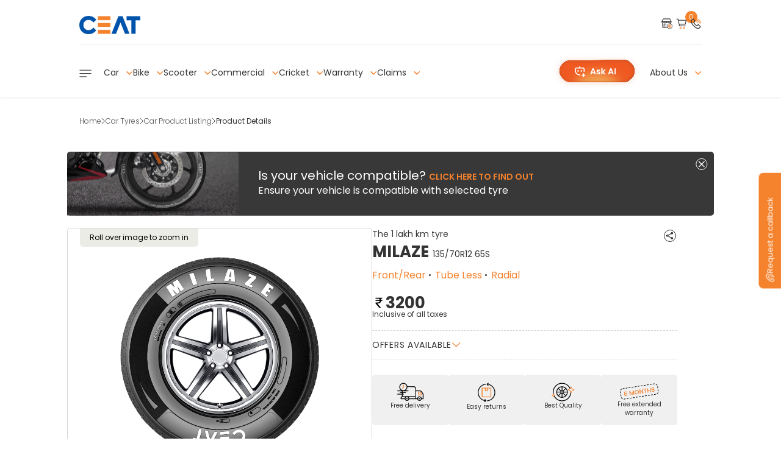

--- FILE ---
content_type: text/html;charset=utf-8
request_url: https://www.ceat.com/car-tyres/car-product-listing/product-details/135-70r12-milaze-tl-65s.html
body_size: 35765
content:
<!doctype html>
<html lang="en">
<head><meta charset="UTF-8"><link rel="preconnect" href="https://www.googletagmanager.com/"> <link rel="preconnect" href="https://cdnjs.cloudflare.com/"> <link rel="preconnect" href="https://www.notifyvisitors.com/"> <link rel="preconnect" href="https://static.ads-twitter.com/"> <link rel="preconnect" href="https://a.quora.com/"> <link rel="preconnect" href="https://assets.adobedtm.com/"> <link rel="preconnect" href="https://analytics.google.com/">
  
  
  
    
    
    
    
    
        <title>Buy 135/70R12 MILAZE TL 65S  Car Tyre Online by CEAT</title>
        <!-- <title>Buy Milaze 135/70R12 65S Car Tyre Online by CEAT</title> -->
    
    
    <meta name="description" content="Your car deserves a companion that goes the extra mile. CEAT Milaze X3 lasts extraaa long without tiring!">
    
    
    
    
    
    
    

    <meta property="og:site_name" content="CEAT">
    <meta property="og:title" content="The 1 lakh km tyre">
    <meta property="og:description" content="MILAZE 135/70R12 65S Tube Less|Radial ₹ 3200">
    <meta property="og:image" itemprop="image" content="/content/dam/ceat/product-images/4w/milaze/whatsapp_sharing.png/_jcr_content/renditions/cq5dam.thumbnail.319.319.png">
    <meta property="og:type" content="website">
    <meta property="og:image:type" content="image/png">
    <meta property="og:image:width" content="300">
    <meta property="og:image:height" content="300">
    <meta property="og:url" content="https://www.ceat.com/car-tyres/car-product-listing/product-details/135-70r12-milaze-tl-65s.html">

  <meta name="template" content="ceat-fw-pdp-ux3-0">
  <meta name="viewport" content="width=device-width, initial-scale=1.0">

  
  







<meta name="robots" content="index, follow, max-image-preview:large, max-snippet:-1, max-video-preview:-1">

<!-- <script type="text/javascript" src="//cdn.evgnet.com/beacon/ceatlimited/ceatprod/scripts/evergage.min.js"></script> -->

<!-- Href lang code -->

  <!-- Href lang code -->

<!-- <script src="/n7/n7HD.js" type="text/javascript" ></script> -->







<script>var runMode = "prod";</script>
<script>var instanceMode = "publish";</script>

<meta http-equiv="X-UA-Compatible" content="IE=edge">

<meta name="viewport" content="width=device-width, initial-scale=1, maximum-scale=1, user-scalable=no">






    <link rel="shortcut icon" href="/content/dam/ceat/website/favicon.png">


<style>@font-face{font-family:Poppins-Light;src:url("/content/dam/ceat/ceat-revemp/optimized-fonts/Poppins-Light.woff2") format("woff2"),url("/content/dam/ceat/ceat-revemp/optimized-fonts/Poppins-Light.woff") format("woff");font-weight:400;font-style:normal;font-display:swap}@font-face{font-family:Poppins-Regular;src:url("/content/dam/ceat/ceat-revemp/optimized-fonts/Poppins-Regular.woff2") format("woff2"),url("/content/dam/ceat/ux-two/fonts/poppins-woff/Poppins-Regular.woff") format("woff");font-weight:400;font-style:normal;font-display:swap}@font-face{font-family:Poppins-Medium;src:url("/content/dam/ceat/ceat-revemp/optimized-fonts/Poppins-Medium.woff2") format("woff2"),url("/content/dam/ceat/ux-two/fonts/poppins-woff/Poppins-Medium.woff") format("woff");font-weight:400;font-style:normal;font-display:swap}@font-face{font-family:Poppins-SemiBold;src:url("/content/dam/ceat/ceat-revemp/optimized-fonts/Poppins-SemiBold.woff2") format("woff2"),url("/content/dam/ceat/ux-two/fonts/poppins-woff/Poppins-SemiBold.woff") format("woff");font-weight:400;font-style:normal;font-display:swap}@font-face{font-family:Poppins-Bold;src:url("/content/dam/ceat/ceat-revemp/optimized-fonts/Poppins-Bold.woff2") format("woff2"),url("/content/dam/ceat/ux-two/fonts/poppins-woff/Poppins-Bold.woff") format("woff");font-weight:400;font-style:normal;font-display:swap}@font-face{font-family:Caveat-Regular;src:url('/content/dam/ceat/ux-two/fonts/optimize-poppins/Caveat-Regular.woff2') format('woff2');font-weight:400;font-style:normal;font-display:swap}@font-face{font-family:Inter-Regular;src:url('/content/dam/ceat/ux-two/fonts/optimize-poppins/Inter-Regular.woff2') format('woff2');font-weight:400;font-style:normal;font-display:swap}@font-face{font-family:icomoon;src:url("/content/dam/ceat/ux-two/fonts/optimize-poppins/icomoon.ttf?umgzr2") format("truetype"),url("/content/dam/ceat/ux-two/fonts/optimize-poppins/icomoon.woff?umgzr2") format("woff"),url("/content/dam/ceat/ux-two/fonts/optimize-poppins/icomoon.svg?umgzr2#icomoon") format("svg");font-weight:400;font-style:normal;font-display:block}</style>

        <style>
            .cp-header .page-container .header-wrapper.downside .navbar {
            display: flex;
        }
        .cp-header .page-container .header-wrapper.downside .navbar #ai-chat-button-desktop .ai-chat-icon-desk-open{
            display: none;
        }
        .cp-header .page-container .header-wrapper.downside .navbar #ai-chat-button-desktop {
            cursor: pointer;
            margin-right:15px;

            img {
                   height: 33.34px;
            }
        }

            .close-btn {
            position: absolute;
            top: 25px;
            right: 21px;
            cursor: pointer;
            font-size: 18px;
            padding: 0;
            background: white;
            border: none;
            width: 30px;
            height: 30px;
            z-index: 3;
            border-radius: 15px;

            img {
                width: 100%;
                height: 100%;
            }
           
        }

        #ai-chat-button {
                display: none;
        }

         @media only screen and (max-width: 1024px) {
            .close-btn {
                    top: 0;
                    right: 13px;
                    padding: 5px;
            }
             #ai-chat-button {
                display: block;
                cursor: pointer;
            }
            .cp-header .page-container .header-wrapper .navbar.hide .list #ai-chat-button {
            img {
                   height: 22px;
                   width: 22px;
                       object-fit: none;
                   
            }
        }

        @media only screen and (max-width: 768px) {
            .close-btn {
                    top: 0;
                    right: 13px;
                    padding: 5px;
            }
             #ai-chat-button {
                display: block;
                cursor: pointer;
            }
             .cp-header .page-container .header-wrapper .navbar.hide .list #ai-chat-button {
            img {
                   height: 22px;
                   width: 22px;
                       object-fit: none;
                   
            }
        }
        </style>

    








    
    <link rel="canonical" href="https://www.ceat.com/car-tyres/car-product-listing/product-details/135-70r12-milaze-tl-65s.html">




<!-- <link data-sly-test="" rel="amphtml" href="https://www.ceat.com/amp" /> -->



    

    







    
        
    
        
    





<script>
    var category = '';
    var productType = '4W';
    var manufacturingYear = '';
    var vehicleVariant = '';
    var productMode = 'ecom';
    var policyHideStatus = '';



</script>



<!-- Global site tag (gtag.js) - Google Analytics -->



    <script src="/assets.adobedtm.com/177362c918c5/310a69f851ed/launch-f58681feca18.min.js" async></script>
    
    <script>
        var aaDataLayer = {
            "digitalData": {
                "page": {"name":"product-details","server":"","siteSection":"car-tyres","siteSubSection":"car-product-listing","pageType":null},
        "product": {
            "productId": "",
                "productName": ""
        },
        "consumer": {
            "coustomerID": "",
                "mobileNumber": "",
                    "emailId": "",
                        "loginStatus": ""
        },
        "event": {
            "eventName": "",
                "eventContext": { }
        },
        "impression": {
            "0": [
                { "sku": "" }, { "sku": "" }, { "sku": "" }, { "sku": "" }
            ],
                "1": [
                    { "sku": "" }, { "sku": "" }, { "sku": "" }, { "sku": "" }
                ]
        },
        "cart": {
            "transactionID": "",
                "Price": {
                "CartTotal": "",
                    "Discount": "",
                        "cod": "",
                            "shippingAmount": "",
                                "GSTAmount": ""
            },
            "item": [

                {
                    "price": {
                        "basePrice": "",
                        "priceWithtax": ""
                    },
                    "productInfo": {
                        "sku": "",
                        "productName": "",
                        "qty": ""

                    }
                },
                {
                    "price": {
                        "basePrice": "",
                        "priceWithtax": ""
                    },
                    "productInfo": {
                        "sku": "",
                        "productName": "",
                        "qty": ""

                    }
                }
            ]
        },
        "system": {
            "apiErrorCode": ""
        }
        }
    };


    </script>





    <!-- Google Tag Manager -->
    <script>(function (w, d, s, l, i) {
            w[l] = w[l] || []; w[l].push({
                'gtm.start':
                    new Date().getTime(), event: 'gtm.js'
            }); var f = d.getElementsByTagName(s)[0],
                j = d.createElement(s), dl = l != 'dataLayer' ? '&l=' + l : ''; j.async = true; j.src =
                    'https://www.googletagmanager.com/gtm.js?id=' + i + dl; f.parentNode.insertBefore(j, f);
        })(window, document, 'script', 'dataLayer', 'GTM-NLBKLJZ');</script>
    <!-- End Google Tag Manager -->






<!-- Push Notification Script ends-->

<!-- starts Facebook Pixel Code -->

<script>
    !function (f, b, e, v, n, t, s) {
        if (f.fbq) return; n = f.fbq = function () {
            n.callMethod ?
            n.callMethod.apply(n, arguments) : n.queue.push(arguments)
        };
        if (!f._fbq) f._fbq = n; n.push = n; n.loaded = !0; n.version = '2.0';
        n.queue = []; t = b.createElement(e); t.async = !0;
        t.src = v; s = b.getElementsByTagName(e)[0];
        s.parentNode.insertBefore(t, s)
    }(window, document, 'script',
        'https://connect.facebook.net/en_US/fbevents.js');
    fbq('init', '937470090132243');
    fbq('track', 'PageView');
</script>
<noscript>&lt;img  height="1" width="1" style="display:none" src="https://www.facebook.com/tr?id=937470090132243&amp;amp;ev=PageView&amp;amp;noscript=1"&gt;</noscript>
<!-- End Facebook Pixel Code -->


<script>
    var isLeadCaptureDisable = "";
    var categoryId = "";
    var autoLeadPopupFlag = "";

</script>



<script>
    var orderLimitationObj = {
        "isEnable": true,
        "deliveryModels": ["HOME_FITMENT"],
        "limitAmount": 1500
    }
</script>


<!-- Schema Scripts starts-->
 <!-- removing multiple logo schema -->
<!-- logo schema  -->
<!-- <script type="application/ld+json">
    {
    "@context": "https://schema.org",
    "@type": "Organization",
    "url": "https://www.ceat.com/",
    "logo": "https://www.ceat.com/content/dam/ceat/website/logo.png"
}
</script> -->
<!-- organization schema -->
<script type="application/ld+json">
    {
        "@context": "https://schema.org",
        "@type": "Organization",
        "url": "https://www.ceat.com",
        "name": "CEAT Limited",
        "logo": "https://www.ceat.com/content/dam/ceat/website/logo.png",
        "address": {
          "@type": "PostalAddress",
          "streetAddress": "CEAT House, 2nd Floor, 2nd Road, Worli",
          "addressLocality": "Mumbai",
          "addressRegion": "Maharashtra",
          "postalCode": "400030",
          "addressCountry": "India"
        },
        "contactPoint": {
          "@type": "ContactPoint",
          "telephone": "022-66616161",
          "contactType": "customer service"
        },
        "sameAs": [
          "https://www.facebook.com/ceattyresindia/",
          "https://x.com/CEATtyres",
          "https://www.linkedin.com/company/ceat-tyres-limited/",
          "https://www.instagram.com/ceat_tyresindia/",
          "https://www.youtube.com/@CEAT_Tyres_India"
        ]
    }
</script>
<!-- website schema -->

<script type="application/ld+json">
    {
      "@context": "https://schema.org",
      "@type": "WebSite",
      "url": "https://www.ceat.com",
      "potentialAction": {
        "@type": "SearchAction",
        "target": "https://www.ceat.com/search?q={search_term_string}",
        "query-input": "required name=search_term_string"
      },
      "hasPart": [
            {
                "@type": "SiteNavigationElement",
                "name": "Car Tyres",
                
                    "url": "https://www.ceat.com/car-tyres.html"
                
                
            },
            {
                "@type": "SiteNavigationElement",
                "name": "Car Product Listing ",
                
                    "url": "https://www.ceat.com/car-tyres/car-product-listing.html"
                
                
            },
            {
                "@type": "SiteNavigationElement",
                "name": "Product Details",
                
                
                    "url": "https://www.ceat.com/car-tyres/car-product-listing/product-details.135-70r12-milaze-tl-65s.html"
                
            }
        ]
    }
</script> 
<!-- Schema Scripts ends-->
  
    
    

    

    
    
    
<link rel="stylesheet" href="/etc.clientlibs/ceat/clientlibs/clientlib-ux3.0/clientlib-core-component.min.f991104ed153294125fd77971aeea391.css" type="text/css">
<link rel="stylesheet" href="/etc.clientlibs/ceat/clientlibs/clientlib-ux3.0/clientlib-common-libraries/clientlib-utils.min.5035f085fe36a560b5e03ca6e0986604.css" type="text/css">
<link rel="stylesheet" href="/etc.clientlibs/ceat/clientlibs/clientlib-ux3.0/clientlib-common-libraries/clientlib-ux-v3.min.d6eb3b4e74f94a61042a07791efbba06.css" type="text/css">
<link rel="stylesheet" href="/etc.clientlibs/ceat/components/content/ceat-homepage-ux3-custom/footer/clientlib.min.8c90d4682b7607be024a0c76a3490d67.css" type="text/css">
<link rel="stylesheet" href="/etc.clientlibs/ceat/components/content/ceat-homepage-ux3-custom/ceat-get-a-callback/clientlib.min.86b4fd08718f20f5a6c9ea4ddf057644.css" type="text/css">
<link rel="stylesheet" href="/etc.clientlibs/ceat/clientlibs/clientlib-react-ceat-ai-assist.min.982cbbeb39dbc2ca6274242f43e2c4f3.css" type="text/css">
<link rel="stylesheet" href="/etc.clientlibs/ceat/clientlibs/clientlib-ux-header.min.48cafa8f5e372cc37f97e1874b21b126.css" type="text/css">
<link rel="stylesheet" href="/etc.clientlibs/ceat/components/content/ceat-homepage-ux3-custom/popups/otp/clientlib.min.37e0b1fdc4885a64264a8949511ce4dd.css" type="text/css">
<link rel="stylesheet" href="/etc.clientlibs/ceat/components/content/ceat-homepage-ux3-custom/popups/pincode/clientlib.min.d41d8cd98f00b204e9800998ecf8427e.css" type="text/css">
<link rel="stylesheet" href="/etc.clientlibs/ceat/components/content/ceat-homepage-ux3-custom/popups/loginform/clientlib.min.d41d8cd98f00b204e9800998ecf8427e.css" type="text/css">
<link rel="stylesheet" href="/etc.clientlibs/ceat/clientlibs/clientlib-ux3.0/clientlib-common-libraries/clientlib-select2.min.8d6c59cb67f037e07acf7f4ba3e5588d.css" type="text/css">
<link rel="stylesheet" href="/etc.clientlibs/ceat/components/content/ceat-homepage-ux3-custom/plp-ux-three/breadcrumbs/clientlib.min.b5558e22ff5172a43ec499ff3cd3517d.css" type="text/css">
<link rel="stylesheet" href="/etc.clientlibs/ceat/components/content/ceat-homepage-ux3-custom/pdp-ux-three/ceat-pdp-ux3-promo/clientlib.min.c1b4e02a00fbfd3f93209c7826dc966d.css" type="text/css">
<link rel="stylesheet" href="/etc.clientlibs/ceat/components/content/ceat-homepage-ux3-custom/pdp-ux-three/ceat-pdp-ux3/clientlib.min.09c2df1e2493427d2875cf974bc88c0a.css" type="text/css">
<link rel="stylesheet" href="/etc.clientlibs/ceat/components/content/ceat-homepage-ux3-custom/pdp-ux-three/ceat-pdp-ux3-overview/clientlib.min.8224f4419293a4eec95a61baef8ab812.css" type="text/css">
<link rel="stylesheet" href="/etc.clientlibs/ceat/components/content/ceat-homepage-ux3-custom/pdp-ux-three/ceat-pdp-ux3-compatibility/clientlib.min.c70ef44be64c1af6aa0e3ef74bc9c134.css" type="text/css">
<link rel="stylesheet" href="/etc.clientlibs/ceat/components/content/ceat-homepage-ux3-custom/pdp-ux-three/ceat-pdp-ux3-discover/clientlib.min.3a09dc3019c6f3ae7942b4604e1e286e.css" type="text/css">
<link rel="stylesheet" href="/etc.clientlibs/ceat/components/content/ceat-homepage-ux3-custom/pdp-ux-three/ceat-pdp-ux3-features/clientlib.min.69098902733b7a69bb4359e2b5106e7a.css" type="text/css">
<link rel="stylesheet" href="/etc.clientlibs/ceat/components/content/ceat-homepage-ux3-custom/pdp-ux-three/ceat-pdp-ux3-testimonials/clientlib.min.f8ee28b49d179414e47ffe5e792cbcae.css" type="text/css">
<link rel="stylesheet" href="/etc.clientlibs/ceat/components/content/ceat-homepage-ux3-custom/pdp-ux-three/ceat-pdp-ux3-faq/clientlib.min.570c018f3bcb4020b2aff31dbcd2fbd7.css" type="text/css">
<link rel="stylesheet" href="/etc.clientlibs/ceat/components/content/ceat-homepage-ux3-custom/plp-ux-three/delivery_service_nav/clientlib.min.fe81c4dc6ab166b8f6d684c2e5d2cf49.css" type="text/css">
<link rel="stylesheet" href="/etc.clientlibs/ceat/components/ceat-homepage-proxy/ceatshopbanner-teaser/clientlib.min.598cceff159acaab616b6dafb76610c1.css" type="text/css">
<link rel="stylesheet" href="/etc.clientlibs/ceat/components/content/ceat-homepage-ux3-custom/popups/whatsappPopup/clientlib.min.d41d8cd98f00b204e9800998ecf8427e.css" type="text/css">
<link rel="stylesheet" href="/etc.clientlibs/ceat/clientlibs/clientlib-ux3.0/clientlib-pdp.min.d41d8cd98f00b204e9800998ecf8427e.css" type="text/css">
<link rel="stylesheet" href="/etc.clientlibs/ceat/components/content/site-components/404-error/clientlib-pdp-404.min.4de22b94c04d9a1aae91c30ceceed9ef.css" type="text/css">
<link rel="stylesheet" href="/etc.clientlibs/ceat/components/content/patterns/product-cards/clientlib.min.fe3a8ef39cb93fb6bce1000e9941acc1.css" type="text/css">



    

  

  <script src="/n7/n7HD.js" type="text/javascript"></script>

  
    <script type="text/javascript" src="//cdn.evgnet.com/beacon/ceatlimited/ceatdev/scripts/evergage.min.js"></script>
  

    <!-- Href lang code -->
  
  

    
        
                <link rel="alternate" href="https://www.ceat.com/car-tyres/car-product-listing/product-details/135-70r12-milaze-tl-65s.html" hreflang="en-IN">
        
    

  <!-- Href lang code -->
<meta id="n7base" content="https://www.ceat.com"></head>

<body class="  ">

    <!-- GTM NO SCRIPT TAG -->
    
    
        <!-- Google Tag Manager (noscript) -->
        <noscript><iframe src="https://www.googletagmanager.com/ns.html?id=GTM-NLBKLJZ" height="0" width="0" style="display:none;visibility:hidden"></iframe></noscript>
        <!-- End Google Tag Manager (noscript) -->
    
    
    
    <div class="overlay"></div>
    <div id="CEAT_EVENT"></div>
    <div class="loader loaderv1 hide"><p class="loader-text">Finding the right tyre for your  vehicle. We are almost there...</p></div>
    <div class="loader loaderv2 hide"><p class="loader-text">Finding the right tyre for your  vehicle. We are almost there...</p></div>
    
    
    
        



        
        
<div class="root responsivegrid">


<div class="aem-Grid aem-Grid--12 aem-Grid--default--12 ">
    
    <div class="experiencefragment aem-GridColumn aem-GridColumn--default--12">

    
    
<div class="xf-content-height">
    


<div class="aem-Grid aem-Grid--12 aem-Grid--default--12 ">
    
    <div class="responsivegrid aem-GridColumn aem-GridColumn--default--12">


<div class="aem-Grid aem-Grid--12 aem-Grid--default--12 ">
    
    <div class="header aem-GridColumn aem-GridColumn--default--12"><style>
    /* Slide-down curtain animation for ceat-ai-assist */
    #ceat-ai-assist.curtain-slide {
        animation: curtainSlideDown 0.7s cubic-bezier(0.77,0,0.175,1) both;
        will-change: transform, opacity;
        position: relative;
        /* z-index: 1000000002; */
    }
    @keyframes curtainSlideDown {
        0% {
            transform: translateY(-100%);
            opacity: 0.7;
        }
        80% {
            opacity: 1;
        }
        100% {
            transform: translateY(0);
            opacity: 1;
        }
    }
</style>

<header>
    
    <div class="cp-header typ-transparent " id="cp-header">
        <div class="page-container">
            <div class="header-wrapper">
                <div class="top-bar">
                    <div class="menu-btn nav-mb-show h-logoham  ">
                        <img src="/content/dam/ceat/ceat-revemp/icons/hamburger-line.svg" alt="hamburger icon lines">
                    </div>
                    <div class="logo">
                        
                        <a href="https://www.ceat.com">
                            <img src="/content/dam/ceat/website/logo.png" alt="ceat tyre logo" class="logo-image typ-blue">
                        </a>
                    </div>
                </div>
 
                <div class="navbar hide">
                    <ul class="list">
                        <li class="item-icon" data-value="tyre-shop">
                            <a href="/tyre-shop.html" class="nav-link">
                                <div class="cart-wrap">
                                    <img class="icon icon-locate" src="/content/dam/ceat/ceat-revemp/icons/h-home-logo.svg" alt="tyreshop">
                                </div>
                            </a>
                        </li>
                        
                            <li class="item-icon" data-value="cart">
                                <a href="/cart.html" class="nav-link">
                                    <div class="cart-wrap">
                                        <img class="icon icon-cart" src="/content/dam/ceat/ceat-revemp/icons/h-cart-logo.svg" alt="Cart">
                                        <span class="count">0</span>
                                    </div>
                                </a>
                            </li>
                        
                        <!-- <li class="item-icon" data-value="support">
                            <a href="/support.html" class="nav-link custom-width-navbar">
                                <div class="cart-wrap">
                                    <img class="icon icon-information"
                                        src="/content/dam/ceat/ceat-revemp/icons/h-question-logo.svg"
                                        alt="Help &amp; Support">
                                </div>
                            </a>
                        </li> -->
                        
                            <li class="item-icon" id="getHeaderCb" data-toggle="modal" data-target="#get-callback" data-value="get-a-call-back">
                                <a href="javascript:void(0)" role="button" class="nav-link show-on-desktop">
                                    <div class="cart-wrap">
                                        <img class="icon icon-phone" src="/content/dam/ceat/ceat-revemp/icons/h-call-logo.svg" alt="Callback">
                                    </div>
                                </a>
                                <a href="tel:9731146546" class="nav-link show-on-mobile">
                                    <div class="cart-wrap">
                                        <img class="icon icon-phone" src="/content/dam/ceat/ceat-revemp/icons/h-call-logo.svg" alt="mobile-no">
                                    </div>
                                </a>
                            </li>
                        
                         <li id="ai-chat-button" class="ai-chat-icon">
                            <img src="/content/dam/ceat/ceat-revemp/icons/mob-ai-icon.svg" alt="mob-ai-icon">
                        </li>
                    </ul>
                </div>
 
                <div class="cp-menu">
                    <div class="menu-head" style="height:40px;box-shadow: none;">
                        <img class="menu-close icon icon-cross lozad" data-src="/content/dam/ceat/ceat-revemp/icons/black-close-btn.svg" src="#" alt="Black close button icon">
                    </div>
                    <div class="menu-cont" style="top: 20px;">
                        <div class="login-wrap">
                            <div class="not-loggedin">
                                <div class="title link-1">MY CEAT</div>
                                <a href="javascript:void(0);" role="button" class="link-2 loggin-user">Login</a>
                            </div>
                            <div class="loggedin-user" style="display: none;">
                                <div class="menu-accord-content">
                                    <h2 class="user-name"></h2>
                                    <ul class="acc-links">
                                        <li class="item"><a href="#" data-href="/orders-tracking.html" class="link-2 my-orders">My Orders</a></li>
                                        <li class="item"><a href="#" data-href="/warranty-details.html" class="link-2 claim-warranty">Claim Warranty</a></li>
                                    </ul>
                                    <ul class="link-logout">
                                        <li class="item"><a href="javascript:void(0);" role="button" class="link-2 logout-user">Logout</a></li>
                                    </ul>
                                </div>
                            </div>
                            <div class="pincode-wrap">
                                <h3 class="lc-title  link-2 ">Pincode</h3>
                                <div class="pcode">
                                    <span class="link-3 cust-pincode"></span>
                                    <img class="change-pincode icon icon-edit lozad" src="#" data-src="/content/dam/ceat/ceat-revemp/icons/edit.png" alt="Edit">
                                </div>
                            </div>
                        </div>
 
                        <div class="menu-accord header-menu-lazy-rendering" id="menu-accord">
                            
                                
                            
                                
                                    
                                        <div class="menu-accord-item">
                                            <h2 class="menu-accord-head"> <a role="button" href="javascript:void(0)"> Luxury Car Tyres </a>
                                            </h2>
                                            <div class="menu-accord-cont" id="accordid0" data-parent="#menu-accord">
                                                <ul class="list">
                                                    
                                                        
                                                            
                                                                
                                                                <li class="item"><a href="/car-tyres/audi/a3-tyres.html" role="button" class="link-2">Audi A3 tyre</a></li>
                                                            
                                                                
                                                                <li class="item"><a href="/car-tyres/audi/a4-tyres.html" role="button" class="link-2">Audi A4 tyre</a></li>
                                                            
                                                                
                                                                <li class="item"><a href="/car-tyres/audi/a6-tyres.html" role="button" class="link-2">Audi A6 tyre</a></li>
                                                            
                                                                
                                                                <li class="item"><a href="/car-tyres/audi/q3-tyres.html" role="button" class="link-2">Audi Q3 tyre</a></li>
                                                            
                                                                
                                                                <li class="item"><a href="/car-tyres/audi/q5-tyres.html" role="button" class="link-2">Audi Q5 tyre</a></li>
                                                            
                                                                
                                                                <li class="item"><a href="/car-tyres/audi/q7-tyres.html" role="button" class="link-2">Audi Q7 tyre</a></li>
                                                            
                                                                
                                                                <li class="item"><a href="/car-tyres/audi/a3-quattro-tyres.html" role="button" class="link-2">Audi A3 Quattro Tyre</a></li>
                                                            
                                                                
                                                                <li class="item"><a href="/car-tyres/audi/a6-quattro-tyres.html" role="button" class="link-2">Audi A6 Quattro Tyre</a></li>
                                                            
                                                                
                                                                <li class="item"><a href="/car-tyres/audi/a7-sportback-tyres.html" role="button" class="link-2">Audi A7 Sportback Tyre</a></li>
                                                            
                                                                
                                                                <li class="item"><a href="/car-tyres/bmw/320d-tyres.html" role="button" class="link-2">BMW 320D tyre</a></li>
                                                            
                                                                
                                                                <li class="item"><a href="/car-tyres/bmw/520d-tyres.html" role="button" class="link-2">BMW 520D Tyre</a></li>
                                                            
                                                                
                                                                <li class="item"><a href="/car-tyres/bmw/530d-tyres.html" role="button" class="link-2">BMW 530D Tyre</a></li>
                                                            
                                                                
                                                                <li class="item"><a href="/car-tyres/bmw/x5-tyres.html" role="button" class="link-2">BMW X5 Tyre</a></li>
                                                            
                                                                
                                                                <li class="item"><a href="/car-tyres/bmw/x3-tyres.html" role="button" class="link-2">BMW X3 Tyre</a></li>
                                                            
                                                                
                                                                <li class="item"><a href="/car-tyres/bmw/x4-tyres.html" role="button" class="link-2">BMW X4 Tyre</a></li>
                                                            
                                                                
                                                                <li class="item"><a href="/car-tyres/bmw/m3-tyres.html" role="button" class="link-2">BMW M3 Tyre</a></li>
                                                            
                                                                
                                                                <li class="item"><a href="/car-tyres/bmw/740-tyres.html" role="button" class="link-2">BMW 740 Tyre</a></li>
                                                            
                                                                
                                                                <li class="item"><a href="/car-tyres/bmw/228-tyres.html" role="button" class="link-2">BMW 228 Tyre</a></li>
                                                            
                                                                
                                                                <li class="item"><a href="/car-tyres/bmw/x1-tyres.html" role="button" class="link-2">BMW X1 Tyre</a></li>
                                                            
                                                                
                                                                <li class="item"><a href="/car-tyres/bmw/3-series-tyres.html" role="button" class="link-2">BMW 3Series Tyre</a></li>
                                                            
                                                                
                                                                <li class="item"><a href="/car-tyres/bmw/6-series-tyres.html" role="button" class="link-2">BMW 6Series Tyre</a></li>
                                                            
                                                                
                                                                <li class="item"><a href="/car-tyres/bmw/7-series-tyres.html" role="button" class="link-2">BMW 7Series Tyre</a></li>
                                                            
                                                                
                                                                <li class="item"><a href="/car-tyres/bmw/i4-tyres.html" role="button" class="link-2">BMW i4 Tyre</a></li>
                                                            
                                                                
                                                                <li class="item"><a href="/car-tyres/mercedes/a-180-tyres.html" role="button" class="link-2">Mercedes A 180 Tyre</a></li>
                                                            
                                                                
                                                                <li class="item"><a href="/car-tyres/mercedes/b-180-tyres.html" role="button" class="link-2">Mercedes B 180 Tyre</a></li>
                                                            
                                                                
                                                                <li class="item"><a href="/car-tyres/mercedes/c-220-tyres.html" role="button" class="link-2">Mercedes C 220 Tyre</a></li>
                                                            
                                                                
                                                                <li class="item"><a href="/car-tyres/mercedes/c-250-tyres.html" role="button" class="link-2">Mercedes C 250 Tyre</a></li>
                                                            
                                                                
                                                                <li class="item"><a href="/car-tyres/mercedes/e-220-tyres.html" role="button" class="link-2">Mercedes E 220 Tyre</a></li>
                                                            
                                                                
                                                                <li class="item"><a href="/car-tyres/mercedes/c-250-tyres.html" role="button" class="link-2">Mercedes E 250 Tyre</a></li>
                                                            
                                                                
                                                                <li class="item"><a href="/car-tyres/mercedes/gla-tyres.html" role="button" class="link-2">Mercedes GLA Tyre</a></li>
                                                            
                                                                
                                                                <li class="item"><a href="/car-tyres/mercedes/glc-tyres.html" role="button" class="link-2">Mercedes GLC Tyre</a></li>
                                                            
                                                                
                                                                <li class="item"><a href="/car-tyres/mercedes/glc-300-tyres.html" role="button" class="link-2">Mercedes GLC 300 Tyre</a></li>
                                                            
                                                                
                                                                <li class="item"><a href="/car-tyres/mercedes/gle-tyres.html" role="button" class="link-2">Mercedes GLE Tyre</a></li>
                                                            
                                                                
                                                                <li class="item"><a href="/car-tyres/mercedes/eqe-tyres.html" role="button" class="link-2">Mercedes EQE Tyre</a></li>
                                                            
                                                                
                                                                <li class="item"><a href="/car-tyres/mercedes/eqc-tyres.html" role="button" class="link-2">Mercedes EQC Tyre</a></li>
                                                            
                                                                
                                                                <li class="item"><a href="/car-tyres/mercedes/a-class-tyres.html" role="button" class="link-2">Mercedes A Class Tyre</a></li>
                                                            
                                                                
                                                                <li class="item"><a href="/car-tyres/mercedes/c-class-tyres.html" role="button" class="link-2">Mercedes C Class Tyre</a></li>
                                                            
                                                                
                                                                <li class="item"><a href="/car-tyres/mercedes/cla-tyres.html" role="button" class="link-2">Mercedes CLA Tyre</a></li>
                                                            
                                                                
                                                                <li class="item"><a href="/car-tyres/mercedes/v-220d-tyres.html" role="button" class="link-2">Mercedes V 220D Tyre</a></li>
                                                            
                                                        
                                                    
                                                </ul>
                                            </div>
                                        </div>
                                    
                                        <div class="menu-accord-item">
                                            <h2 class="menu-accord-head"> <a role="button" href="javascript:void(0)"> Car Tyre Range </a>
                                            </h2>
                                            <div class="menu-accord-cont" id="accordid1" data-parent="#menu-accord">
                                                <ul class="list">
                                                    
                                                        
                                                            
                                                                
                                                                <li class="item"><a href="/car-tyres/sportdrive-calm-tyres.html" role="button" class="link-2">SportDrive Calm</a></li>
                                                            
                                                                
                                                                <li class="item"><a href="/car-tyres/sportdrive-tyres.html" role="button" class="link-2">SportDrive</a></li>
                                                            
                                                                
                                                                <li class="item"><a href="/car-tyres/crossdrive-tyres.html" role="button" class="link-2">CrossDrive AT</a></li>
                                                            
                                                                
                                                                <li class="item"><a href="/car-tyres/securadrive-tyres.html" role="button" class="link-2">SecuraDrive</a></li>
                                                            
                                                                
                                                                <li class="item"><a href="/car-tyres/securadrive-suv-tyres.html" role="button" class="link-2">SecuraDrive SUV</a></li>
                                                            
                                                                
                                                                <li class="item"><a href="/campaign/car-tyres/energy-drive.html" role="button" class="link-2">EnergyDrive EV</a></li>
                                                            
                                                                
                                                                <li class="item"><a href="/car-tyres/milaze-x3-tyres.html" role="button" class="link-2">Milaze X3</a></li>
                                                            
                                                                
                                                                <li class="item"><a href="/car-tyres/milaze-x5-tyres.html" role="button" class="link-2">Milaze X5</a></li>
                                                            
                                                                
                                                                <li class="item"><a href="/car-tyres/sportdrive-suv-tyres.html" role="button" class="link-2">SportDrive SUV</a></li>
                                                            
                                                        
                                                    
                                                </ul>
                                            </div>
                                        </div>
                                    
                                        <div class="menu-accord-item">
                                            <h2 class="menu-accord-head"> <a role="button" href="javascript:void(0)"> Bike Tyre Range </a>
                                            </h2>
                                            <div class="menu-accord-cont" id="accordid2" data-parent="#menu-accord">
                                                <ul class="list">
                                                    
                                                        
                                                            
                                                                
                                                                <li class="item"><a href="/campaign/bike-tyres/crossrad-sportrad.html" role="button" class="link-2">Crossrad Sportrad</a></li>
                                                            
                                                                
                                                                <li class="item"><a href="/bike-tyres/securalyfe-tyres.html" role="button" class="link-2">SecuraLYFE</a></li>
                                                            
                                                                
                                                                <li class="item"><a href="/bike-tyres/milaze-x5-tyres.html" role="button" class="link-2">Milaze X5</a></li>
                                                            
                                                                
                                                                <li class="item"><a href="/bike-tyres/crossrad-tyres.html" role="button" class="link-2">Crossrad</a></li>
                                                            
                                                                
                                                                <li class="item"><a href="/bike-tyres/sportrad-tyres.html" role="button" class="link-2">SportRad</a></li>
                                                            
                                                                
                                                                <li class="item"><a href="/bike-tyres/gripp-rad-steel-tyres.html" role="button" class="link-2">Gripp Rad Steel </a></li>
                                                            
                                                                
                                                                <li class="item"><a href="/bike-tyres/gripp-rad-tyres.html" role="button" class="link-2">Gripp Rad</a></li>
                                                            
                                                                
                                                                <li class="item"><a href="/bike-tyres/gripp-cruz-tyres.html" role="button" class="link-2">Gripp Cruz</a></li>
                                                            
                                                                
                                                                <li class="item"><a href="/bike-tyres/gripp-re-tyres.html" role="button" class="link-2">Gripp RE</a></li>
                                                            
                                                                
                                                                <li class="item"><a href="/bike-tyres/gripp-xc-tyres.html" role="button" class="link-2">Gripp XC</a></li>
                                                            
                                                                
                                                                <li class="item"><a href="/bike-tyres/gripp-x5-tyres.html" role="button" class="link-2">Gripp X5</a></li>
                                                            
                                                                
                                                                <li class="item"><a href="/bike-tyres/zoom-cruz-tyres.html" role="button" class="link-2">Zoom Cruz</a></li>
                                                            
                                                                
                                                                <li class="item"><a href="/bike-tyres/secura-zoom-f-tyres.html" role="button" class="link-2">Secura Zoom F</a></li>
                                                            
                                                                
                                                                <li class="item"><a href="/bike-tyres/zoom-xl-tyres.html" role="button" class="link-2">Zoom XL</a></li>
                                                            
                                                                
                                                                <li class="item"><a href="/bike-tyres/secura-f85-tyres.html" role="button" class="link-2">Secura F85</a></li>
                                                            
                                                                
                                                                <li class="item"><a href="/bike-tyres/secura-zoom-plus-tyres.html" role="button" class="link-2">Secura Zoom Plus</a></li>
                                                            
                                                                
                                                                <li class="item"><a href="/bike-tyres/zoom-tyres.html" role="button" class="link-2">Zoom</a></li>
                                                            
                                                                
                                                                <li class="item"><a href="/bike-tyres/gripp-xl-tyres.html" role="button" class="link-2">Gripp XL</a></li>
                                                            
                                                                
                                                                <li class="item"><a href="/bike-tyres/zoom-rad-tyres.html" role="button" class="link-2">Zoom Rad</a></li>
                                                            
                                                                
                                                                <li class="item"><a href="/bike-tyres/zoom-x3-tyres.html" role="button" class="link-2">Zoom X3</a></li>
                                                            
                                                                
                                                                <li class="item"><a href="/bike-tyres/secura-f67-tyres.html" role="button" class="link-2">Secura F67</a></li>
                                                            
                                                                
                                                                <li class="item"><a href="/bike-tyres/zoom-plus-tyres.html" role="button" class="link-2">Zoom Plus</a></li>
                                                            
                                                        
                                                    
                                                </ul>
                                            </div>
                                        </div>
                                    
                                        <div class="menu-accord-item">
                                            <h2 class="menu-accord-head"> <a role="button" href="javascript:void(0)"> Car Tyres </a>
                                            </h2>
                                            <div class="menu-accord-cont" id="accordid3" data-parent="#menu-accord">
                                                <ul class="list">
                                                    
                                                        
                                                            
                                                                
                                                                <li class="item"><a href="/car-tyres.html" role="button" class="link-2">Car Tyres</a></li>
                                                            
                                                                
                                                                <li class="item"><a href="/car-tyres/size.html" role="button" class="link-2">Car Tyre Size</a></li>
                                                            
                                                                
                                                                <li class="item"><a href="/car-tyres/audi.html" role="button" class="link-2">Audi Tyre</a></li>
                                                            
                                                                
                                                                <li class="item"><a href="/car-tyres/bmw.html" role="button" class="link-2">BMW Tyre</a></li>
                                                            
                                                                
                                                                <li class="item"><a href="/car-tyres/mercedes.html" role="button" class="link-2">Mercedes Tyre</a></li>
                                                            
                                                                
                                                                <li class="item"><a href="/car-tyres/maruti/swift-tyres.html" role="button" class="link-2">Maruti swift Tyre</a></li>
                                                            
                                                                
                                                                <li class="item"><a href="/car-tyres/maruti/swift-dzire-tyres.html" role="button" class="link-2">Maruti swift Dzire Tyre</a></li>
                                                            
                                                                
                                                                <li class="item"><a href="/car-tyres/hyundai/grand-i10-tyres.html" role="button" class="link-2">Hyundai Grand i10 Tyre</a></li>
                                                            
                                                                
                                                                <li class="item"><a href="/car-tyres/tata/indica-tyres.html" role="button" class="link-2">Tata Indica Tyre</a></li>
                                                            
                                                                
                                                                <li class="item"><a href="/car-tyres/hyundai/eon-tyres.html" role="button" class="link-2">Hyundai Eon Tyre</a></li>
                                                            
                                                                
                                                                <li class="item"><a href="/car-tyres/honda/city-tyres.html" role="button" class="link-2">Honda city Tyre</a></li>
                                                            
                                                                
                                                                <li class="item"><a href="/car-tyres/toyota/innova-tyres.html" role="button" class="link-2">Toyota Innova Tyre</a></li>
                                                            
                                                                
                                                                <li class="item"><a href="/car-tyres/toyota/innova-crysta-tyres.html" role="button" class="link-2">Toyota Innova Crysta Tyre</a></li>
                                                            
                                                                
                                                                <li class="item"><a href="/car-tyres/maruti/ertiga-tyres.html" role="button" class="link-2">Maruti ertiga Tyre</a></li>
                                                            
                                                                
                                                                <li class="item"><a href="/car-tyres/hyundai/i20-tyres.html" role="button" class="link-2">Hyundai i20 Tyre</a></li>
                                                            
                                                        
                                                    
                                                </ul>
                                            </div>
                                        </div>
                                    
                                        <div class="menu-accord-item">
                                            <h2 class="menu-accord-head"> <a role="button" href="javascript:void(0)"> SUV Tyres </a>
                                            </h2>
                                            <div class="menu-accord-cont" id="accordid4" data-parent="#menu-accord">
                                                <ul class="list">
                                                    
                                                        
                                                            
                                                                
                                                                <li class="item"><a href="/suv-tyres.html" role="button" class="link-2">SUV Tyres</a></li>
                                                            
                                                                
                                                                <li class="item"><a href="/car-tyres/toyota/fortuner-tyres.html" role="button" class="link-2">Toyota Fortuner Tyre</a></li>
                                                            
                                                                
                                                                <li class="item"><a href="/car-tyres/mahindra/thar-tyres.html" role="button" class="link-2">Mahindra Thar Tyre</a></li>
                                                            
                                                                
                                                                <li class="item"><a href="/car-tyres/mahindra/xuv500-tyres.html" role="button" class="link-2">Mahindra XUV 500 Tyre</a></li>
                                                            
                                                                
                                                                <li class="item"><a href="/car-tyres/hyundai/creta-tyres.html" role="button" class="link-2">Hyundai Creta Tyre</a></li>
                                                            
                                                                
                                                                <li class="item"><a href="/car-tyres/toyota/innova-crysta-tyres.html" role="button" class="link-2">Toyota Innova Crysta Tyre</a></li>
                                                            
                                                                
                                                                <li class="item"><a href="/car-tyres/tata/nexon-tyres.html" role="button" class="link-2">Tata Nexon Tyre</a></li>
                                                            
                                                                
                                                                <li class="item"><a href="/car-tyres/mahindra/scorpio-tyres.html" role="button" class="link-2">Mahindra Scorpio Tyre </a></li>
                                                            
                                                                
                                                                <li class="item"><a href="/car-tyres/maruti/vitara-brezza-tyres.html" role="button" class="link-2">Maruti Vitara Brezza Tyre </a></li>
                                                            
                                                                
                                                                <li class="item"><a href="/car-tyres/hyundai/venue-tyres.html" role="button" class="link-2">Hyundai Venue Tyre</a></li>
                                                            
                                                                
                                                                <li class="item"><a href="/car-tyres/ford/ecosport-tyres.html" role="button" class="link-2">Ford Ecosport Tyre </a></li>
                                                            
                                                                
                                                                <li class="item"><a href="/car-tyres/kia/seltos-tyres.html" role="button" class="link-2">Kia Seltos Tyre</a></li>
                                                            
                                                                
                                                                <li class="item"><a href="/car-tyres/tata/safari-tyres.html" role="button" class="link-2">Tata Safari Tyre</a></li>
                                                            
                                                                
                                                                <li class="item"><a href="/car-tyres/mg/hector-tyres.html" role="button" class="link-2">MG Hector Tyre</a></li>
                                                            
                                                                
                                                                <li class="item"><a href="/car-tyres/hyundai/alcazar-tyres.html" role="button" class="link-2">Hyundai Alcazar Tyre</a></li>
                                                            
                                                        
                                                    
                                                </ul>
                                            </div>
                                        </div>
                                    
                                        <div class="menu-accord-item">
                                            <h2 class="menu-accord-head"> <a role="button" href="javascript:void(0)"> Bike Tyres </a>
                                            </h2>
                                            <div class="menu-accord-cont" id="accordid5" data-parent="#menu-accord">
                                                <ul class="list">
                                                    
                                                        
                                                            
                                                                
                                                                <li class="item"><a href="/bike-tyres.html" role="button" class="link-2">Bike Tyres</a></li>
                                                            
                                                                
                                                                <li class="item"><a href="/bike-tyres/size.html" role="button" class="link-2">Bike Tyre Size</a></li>
                                                            
                                                                
                                                                <li class="item"><a href="/content/ceatcampaigns/us/en/bike-tyres/crossrad-sportrad.html" role="button" class="link-2">Steel Rads</a></li>
                                                            
                                                                
                                                                <li class="item"><a href="/bike-tyres/hero/splendor-tyres.html" role="button" class="link-2">Hero Splendor Tyre</a></li>
                                                            
                                                                
                                                                <li class="item"><a href="/bike-tyres/hero/passion-tyres.html" role="button" class="link-2">Hero Passion Tyre</a></li>
                                                            
                                                                
                                                                <li class="item"><a href="/bike-tyres/honda/shine-tyres.html" role="button" class="link-2">Honda Shine Tyre</a></li>
                                                            
                                                                
                                                                <li class="item"><a href="/bike-tyres/honda/dream-tyres.html" role="button" class="link-2">Honda Dream Tyre</a></li>
                                                            
                                                                
                                                                <li class="item"><a href="/bike-tyres/honda/unicorn-tyres.html" role="button" class="link-2">Honda Unicorn Tyre</a></li>
                                                            
                                                                
                                                                <li class="item"><a href="/bike-tyres/honda/cbr-tyres.html" role="button" class="link-2">Honda CBR Tyre</a></li>
                                                            
                                                                
                                                                <li class="item"><a href="/bike-tyres/tvs/apache-tyres.html" role="button" class="link-2">TVS Apache Tyre</a></li>
                                                            
                                                                
                                                                <li class="item"><a href="/bike-tyres/yamaha/yzf-r15-tyres.html" role="button" class="link-2">Yamaha YZF R15</a></li>
                                                            
                                                                
                                                                <li class="item"><a href="/bike-tyres/yamaha/yzf-r3-tyres.html" role="button" class="link-2">Yamaha YZF R3</a></li>
                                                            
                                                                
                                                                <li class="item"><a href="/bike-tyres/yamaha/fz25-tyres.html" role="button" class="link-2">Yamaha FZ Tyre</a></li>
                                                            
                                                                
                                                                <li class="item"><a href="/bike-tyres/royal-enfield.html" role="button" class="link-2">Royal Enfield Tyre</a></li>
                                                            
                                                                
                                                                <li class="item"><a href="/bike-tyres/bajaj/ct-tyres.html" role="button" class="link-2">Bajaj CT 100/110 Tyre</a></li>
                                                            
                                                                
                                                                <li class="item"><a href="/bike-tyres/bajaj/platina-tyres.html" role="button" class="link-2">Bajaj Platina Tyre</a></li>
                                                            
                                                                
                                                                <li class="item"><a href="/bike-tyres/bajaj/pulsar-tyres.html" role="button" class="link-2">Bajaj Pulsar Tyre</a></li>
                                                            
                                                                
                                                                <li class="item"><a href="/bike-tyres/bajaj/ktm-duke-tyres.html" role="button" class="link-2">Bajaj KTM Duke Tyre</a></li>
                                                            
                                                                
                                                                <li class="item"><a href="/bike-tyres/bajaj/ktm-rc-tyres.html" role="button" class="link-2">Bajaj KTM RC Tyre</a></li>
                                                            
                                                                
                                                                <li class="item"><a href="/bike-tyres/bajaj/dominar-tyres.html" role="button" class="link-2">Bajaj Dominar Tyre</a></li>
                                                            
                                                                
                                                                <li class="item"><a href="/bike-tyres/kawasaki/ninja-tyres.html" role="button" class="link-2">Kawasaki Ninja Tyre</a></li>
                                                            
                                                                
                                                                <li class="item"><a href="/bike-tyres/mahindra-mahindra/mojo-tyres.html" role="button" class="link-2">Mahindra Mojo Tyre</a></li>
                                                            
                                                                
                                                                <li class="item"><a href="/bike-tyres/suzuki/gixxer-tyres.html" role="button" class="link-2">Suzuki Gixxer Tyre</a></li>
                                                            
                                                                
                                                                <li class="item"><a href="/bike-tyres/aprilia/rs-457-tyres.html" role="button" class="link-2">Aprilia RS 457 Tyre</a></li>
                                                            
                                                                
                                                                <li class="item"><a href="/bike-tyres/enduro-tracks.html" role="button" class="link-2">Enduro Tracks</a></li>
                                                            
                                                        
                                                    
                                                </ul>
                                            </div>
                                        </div>
                                    
                                        <div class="menu-accord-item">
                                            <h2 class="menu-accord-head"> <a role="button" href="javascript:void(0)"> Car Tyre UpSize </a>
                                            </h2>
                                            <div class="menu-accord-cont" id="accordid6" data-parent="#menu-accord">
                                                <ul class="list">
                                                    
                                                        
                                                            
                                                                
                                                                <li class="item"><a href="/car-tyre-size-calculator.html" role="button" class="link-2">Tyre UpSize</a></li>
                                                            
                                                        
                                                    
                                                </ul>
                                            </div>
                                        </div>
                                    
                                        <div class="menu-accord-item">
                                            <h2 class="menu-accord-head"> <a role="button" href="javascript:void(0)"> Steel Rads </a>
                                            </h2>
                                            <div class="menu-accord-cont" id="accordid7" data-parent="#menu-accord">
                                                <ul class="list">
                                                    
                                                        
                                                            
                                                                
                                                                <li class="item"><a href="/bike-tyres/bajaj/ktm-duke-tyres.html" role="button" class="link-2">KTM Duke</a></li>
                                                            
                                                                
                                                                <li class="item"><a href="/bike-tyres/bajaj/ktm-rc-tyres.html" role="button" class="link-2">KTM RC</a></li>
                                                            
                                                                
                                                                <li class="item"><a href="/bike-tyres/tvs/apache-tyres.html" role="button" class="link-2">TVS Apache</a></li>
                                                            
                                                                
                                                                <li class="item"><a href="/bike-tyres/aprilia/rs-457-tyres.html" role="button" class="link-2">Aprilla</a></li>
                                                            
                                                                
                                                                <li class="item"><a href="/bike-tyres/bajaj/dominar-tyres.html" role="button" class="link-2">Bajaj Dominar</a></li>
                                                            
                                                                
                                                                <li class="item"><a href="/bike-tyres/yamaha/fz-16-tyres.html" role="button" class="link-2">Yamaha FZ</a></li>
                                                            
                                                                
                                                                <li class="item"><a href="/bike-tyres/yamaha/fazer-tyres.html" role="button" class="link-2">Yamaha Fazer</a></li>
                                                            
                                                                
                                                                <li class="item"><a href="/bike-tyres/suzuki/gixxer-tyres.html" role="button" class="link-2">Suzuki Gixxer</a></li>
                                                            
                                                                
                                                                <li class="item"><a href="/bike-tyres/suzuki/intruder-tyres.html" role="button" class="link-2">Suzuki Intruder</a></li>
                                                            
                                                        
                                                    
                                                </ul>
                                            </div>
                                        </div>
                                    
                                        <div class="menu-accord-item">
                                            <h2 class="menu-accord-head"> <a role="button" href="javascript:void(0)"> Scooter Tyres </a>
                                            </h2>
                                            <div class="menu-accord-cont" id="accordid8" data-parent="#menu-accord">
                                                <ul class="list">
                                                    
                                                        
                                                            
                                                                
                                                                <li class="item"><a href="/scooter-tyres.html" role="button" class="link-2">Scooter Tyres</a></li>
                                                            
                                                                
                                                                <li class="item"><a href="/scooter-tyres/size.html" role="button" class="link-2">Scooter Tyre Size</a></li>
                                                            
                                                                
                                                                <li class="item"><a href="/scooter-tyres/honda/activa-tyres.html" role="button" class="link-2">Honda Activa Tyre</a></li>
                                                            
                                                                
                                                                <li class="item"><a href="/scooter-tyres/suzuki/access-tyres.html" role="button" class="link-2">Suzuki access Tyre</a></li>
                                                            
                                                                
                                                                <li class="item"><a href="/scooter-tyres/tvs/jupiter-tyres.html" role="button" class="link-2">TVS jupiter Tyre</a></li>
                                                            
                                                                
                                                                <li class="item"><a href="/scooter-tyres/hero/duet-tyres.html" role="button" class="link-2">Hero Duet Tyre</a></li>
                                                            
                                                                
                                                                <li class="item"><a href="/scooter-tyres/hero/pleasure-tyres.html" role="button" class="link-2">Hero pleasure Tyre</a></li>
                                                            
                                                                
                                                                <li class="item"><a href="/scooter-tyres/honda/dio-tyres.html" role="button" class="link-2">Honda dio Tyre</a></li>
                                                            
                                                                
                                                                <li class="item"><a href="/scooter-tyres/tvs/wego-tyres.html" role="button" class="link-2">TVS wego Tyre</a></li>
                                                            
                                                                
                                                                <li class="item"><a href="/scooter-tyres/honda/aviator-tyres.html" role="button" class="link-2">Honda Aviator Tyre</a></li>
                                                            
                                                                
                                                                <li class="item"><a href="/scooter-tyres/yamaha/ray-tyres.html" role="button" class="link-2">Yamaha Ray Tyre</a></li>
                                                            
                                                                
                                                                <li class="item"><a href="/scooter-tyres/hero/destini-tyres.html" role="button" class="link-2">Hero Destini Tyre</a></li>
                                                            
                                                                
                                                                <li class="item"><a href="/scooter-tyres/hero/maestro-edge-tyres.html" role="button" class="link-2">Hero Maestro Edge Tyre</a></li>
                                                            
                                                                
                                                                <li class="item"><a href="/scooter-tyres/yamaha/alpha-tyres.html" role="button" class="link-2">Yamaha Alpha Tyre</a></li>
                                                            
                                                                
                                                                <li class="item"><a href="/scooter-tyres/mahindra/duro-tyres.html" role="button" class="link-2">Mahindra Duro Tyre</a></li>
                                                            
                                                                
                                                                <li class="item"><a href="/scooter-tyres/yamaha/fascino-tyres.html" role="button" class="link-2">Yamaha fascino Tyre</a></li>
                                                            
                                                        
                                                    
                                                </ul>
                                            </div>
                                        </div>
                                    
                                        <div class="menu-accord-item">
                                            <h2 class="menu-accord-head"> <a role="button" href="javascript:void(0)"> Commercial Tyres </a>
                                            </h2>
                                            <div class="menu-accord-cont" id="accordid9" data-parent="#menu-accord">
                                                <ul class="list">
                                                    
                                                        
                                                            
                                                                
                                                                <li class="item"><a href="/commercial.html" role="button" class="link-2">Commercial</a></li>
                                                            
                                                        
                                                    
                                                </ul>
                                            </div>
                                        </div>
                                    
                                        <div class="menu-accord-item">
                                            <h2 class="menu-accord-head"> <a role="button" href="javascript:void(0)"> Agriculture &amp; OTR </a>
                                            </h2>
                                            <div class="menu-accord-cont" id="accordid10" data-parent="#menu-accord">
                                                <ul class="list">
                                                    
                                                        
                                                            
                                                                
                                                                <li class="item"><a href="https://www.ceatspecialty.com/in" role="button" class="link-2">CEAT Specialty</a></li>
                                                            
                                                        
                                                    
                                                </ul>
                                            </div>
                                        </div>
                                    
                                        <div class="menu-accord-item">
                                            <h2 class="menu-accord-head"> <a role="button" href="javascript:void(0)"> Cricket </a>
                                            </h2>
                                            <div class="menu-accord-cont" id="accordid11" data-parent="#menu-accord">
                                                <ul class="list">
                                                    
                                                        
                                                            
                                                                
                                                                <li class="item"><a href="/cricket.html" role="button" class="link-2">Cricket</a></li>
                                                            
                                                                
                                                                <li class="item"><a href="https://ceatcricketrating.com/" role="button" class="link-2">Ceat Cricket Rating</a></li>
                                                            
                                                        
                                                    
                                                </ul>
                                            </div>
                                        </div>
                                    
                                        <div class="menu-accord-item">
                                            <h2 class="menu-accord-head"> <a role="button" href="javascript:void(0)"> Corporate </a>
                                            </h2>
                                            <div class="menu-accord-cont" id="accordid12" data-parent="#menu-accord">
                                                <ul class="list">
                                                    
                                                        
                                                            
                                                                
                                                                <li class="item"><a href="/corporate.html" role="button" class="link-2">Our Purpose</a></li>
                                                            
                                                                
                                                                <li class="item"><a href="/corporate/about-us.html" role="button" class="link-2">About Us</a></li>
                                                            
                                                                
                                                                <li class="item"><a href="/corporate/leadership-landing.html" role="button" class="link-2">Leadership</a></li>
                                                            
                                                                
                                                                <li class="item"><a href="/corporate/business-excellence.html" role="button" class="link-2">Business Excellence</a></li>
                                                            
                                                                
                                                                <li class="item"><a href="/corporate/innovation.html" role="button" class="link-2">Innovation</a></li>
                                                            
                                                                
                                                                <li class="item"><a href="/corporate/sustainability.html" role="button" class="link-2">Sustainability</a></li>
                                                            
                                                                
                                                                <li class="item"><a href="/corporate/manufacturing.html" role="button" class="link-2">Manufacturing</a></li>
                                                            
                                                                
                                                                <li class="item"><a href="/corporate/csr-landing.html" role="button" class="link-2">CSR</a></li>
                                                            
                                                                
                                                                <li class="item"><a href="/corporate/rnd-capabilities.html" role="button" class="link-2">R&amp;D</a></li>
                                                            
                                                                
                                                                <li class="item"><a href="/media.html" role="button" class="link-2">Media</a></li>
                                                            
                                                        
                                                    
                                                </ul>
                                            </div>
                                        </div>
                                    
                                        <div class="menu-accord-item">
                                            <h2 class="menu-accord-head"> <a role="button" href="javascript:void(0)"> Investors </a>
                                            </h2>
                                            <div class="menu-accord-cont" id="accordid13" data-parent="#menu-accord">
                                                <ul class="list">
                                                    
                                                        
                                                            
                                                                
                                                                <li class="item"><a href="/investors/financial-performance.html" role="button" class="link-2">Financial Performance</a></li>
                                                            
                                                                
                                                                <li class="item"><a href="/investors/shareholder-information.html" role="button" class="link-2">Shareholder Information</a></li>
                                                            
                                                                
                                                                <li class="item"><a href="/investors/corporate-governance.html" role="button" class="link-2">Corporate Governance</a></li>
                                                            
                                                        
                                                    
                                                </ul>
                                            </div>
                                        </div>
                                    
                                        <div class="menu-accord-item">
                                            <h2 class="menu-accord-head"> <a role="button" href="javascript:void(0)"> Careers </a>
                                            </h2>
                                            <div class="menu-accord-cont" id="accordid14" data-parent="#menu-accord">
                                                <ul class="list">
                                                    
                                                        
                                                            
                                                                
                                                                <li class="item"><a href="/career-landing.html" role="button" class="link-2">Career Overview</a></li>
                                                            
                                                                
                                                                <li class="item"><a href="/career-landing/learning-and-development.html" role="button" class="link-2">Learning And Development</a></li>
                                                            
                                                                
                                                                <li class="item"><a href="/career-landing/growth-at-ceat.html" role="button" class="link-2">Growth At CEAT</a></li>
                                                            
                                                                
                                                                <li class="item"><a href="/career-landing/campus-connect.html" role="button" class="link-2">Campus Connect</a></li>
                                                            
                                                                
                                                                <li class="item"><a href="/career-landing/our-unique-culture.html" role="button" class="link-2">Our Unique Culture</a></li>
                                                            
                                                        
                                                    
                                                </ul>
                                            </div>
                                        </div>
                                    
                                        <div class="menu-accord-item">
                                            <h2 class="menu-accord-head"> <a role="button" href="javascript:void(0)"> Warranty </a>
                                            </h2>
                                            <div class="menu-accord-cont" id="accordid15" data-parent="#menu-accord">
                                                <ul class="list">
                                                    
                                                        
                                                            
                                                                
                                                                <li class="item"><a href="/warranty.html" role="button" class="link-2">Register Warranty</a></li>
                                                            
                                                        
                                                    
                                                </ul>
                                            </div>
                                        </div>
                                    
                                        <div class="menu-accord-item">
                                            <h2 class="menu-accord-head"> <a role="button" href="javascript:void(0)"> Claims </a>
                                            </h2>
                                            <div class="menu-accord-cont" id="accordid16" data-parent="#menu-accord">
                                                <ul class="list">
                                                    
                                                        
                                                            
                                                                
                                                                <li class="item"><a href="/claims.html" role="button" class="link-2">Register Claim</a></li>
                                                            
                                                                
                                                                <li class="item"><a href="/claims/track-claims.html" role="button" class="link-2">Track Claim</a></li>
                                                            
                                                                
                                                                <li class="item"><a href="/claims/dealer-claims-tracking.html" role="button" class="link-2">OEM Dealer Claim</a></li>
                                                            
                                                                
                                                                <li class="item"><a href="/ib-claims.html" role="button" class="link-2">IB Claims</a></li>
                                                            
                                                        
                                                    
                                                </ul>
                                            </div>
                                        </div>
                                    
                                        <div class="menu-accord-item">
                                            <h2 class="menu-accord-head"> <a role="button" href="javascript:void(0)"> Become a Channel Partner </a>
                                            </h2>
                                            <div class="menu-accord-cont" id="accordid17" data-parent="#menu-accord">
                                                <ul class="list">
                                                    
                                                        
                                                            
                                                                
                                                                <li class="item"><a href="/corporate/channel-partner.html" role="button" class="link-2">Become a Channel Partner</a></li>
                                                            
                                                        
                                                    
                                                </ul>
                                            </div>
                                        </div>
                                    
                                        <div class="menu-accord-item">
                                            <h2 class="menu-accord-head"> <a role="button" href="javascript:void(0)"> Need Assistance? </a>
                                            </h2>
                                            <div class="menu-accord-cont" id="accordid18" data-parent="#menu-accord">
                                                <ul class="list">
                                                    
                                                        
                                                            
                                                                
                                                                <li class="item"><a href="/support.html" role="button" class="link-2">Support </a></li>
                                                            
                                                                
                                                                <li class="item"><a href="/tyre-shop.html" role="button" class="link-2">Store Locator</a></li>
                                                            
                                                        
                                                    
                                                </ul>
                                            </div>
                                        </div>
                                    
                                        <div class="menu-accord-item">
                                            <h2 class="menu-accord-head"> <a role="button" href="javascript:void(0)"> Tyre Guide </a>
                                            </h2>
                                            <div class="menu-accord-cont" id="accordid19" data-parent="#menu-accord">
                                                <ul class="list">
                                                    
                                                        
                                                            
                                                                
                                                                <li class="item"><a href="/blog/car-tyres.html" role="button" class="link-2">Car Tyres Blog</a></li>
                                                            
                                                                
                                                                <li class="item"><a href="/blog/bike-tyres.html" role="button" class="link-2">Bike Tyres Blog</a></li>
                                                            
                                                                
                                                                <li class="item"><a href="/blog/scooter-tyres.html" role="button" class="link-2">Scooter Tyres Blog</a></li>
                                                            
                                                        
                                                    
                                                </ul>
                                            </div>
                                        </div>
                                    
                                        <div class="menu-accord-item">
                                            <h2 class="menu-accord-head"> <a role="button" href="javascript:void(0)"> CEAT International Website </a>
                                            </h2>
                                            <div class="menu-accord-cont" id="accordid20" data-parent="#menu-accord">
                                                <ul class="list">
                                                    
                                                        
                                                            
                                                                
                                                                <li class="item"><a href="https://www.ceat.eu" role="button" class="link-2">United Kingdom - UK</a></li>
                                                            
                                                                
                                                                <li class="item"><a href="https://www.ceat.eu/ir/en/car-tyres.html" role="button" class="link-2">Ireland</a></li>
                                                            
                                                                
                                                                <li class="item"><a href="https://www.ceat.eu/de/de/car-tyres.html" role="button" class="link-2">Germany</a></li>
                                                            
                                                                
                                                                <li class="item"><a href="https://www.ceat.eu/fr/fr/car-tyres.html" role="button" class="link-2">France</a></li>
                                                            
                                                                
                                                                <li class="item"><a href="https://www.ceat.eu/it/it/car-tyres.html" role="button" class="link-2">Italy</a></li>
                                                            
                                                                
                                                                <li class="item"><a href="https://www.ceat.eu/sp/sp/car-tyres.html" role="button" class="link-2">Spain</a></li>
                                                            
                                                                
                                                                <li class="item"><a href="https://www.ceattires.us" role="button" class="link-2">United States - US</a></li>
                                                            
                                                        
                                                    
                                                </ul>
                                            </div>
                                        </div>
                                    
                                
                            
                                
                            
                                
                            
                                
                            
                        </div>
                        <div class="other-link-wrap">
                            <h3 class="title link-1">RPG GROUP Websites</h3>
                            <ul class="list">
                                
                                    
                                
                                    
                                
                                    
                                        
                                            
                                            <li class="item"> <a href="https://www.ceatspecialty.com/in/" class="link-3">ceatspeciality.com</a> </li>
                                        
                                            
                                            <li class="item"> <a href="https://www.rpggroup.com/" class="link-3">rpggroup.com </a> </li>
                                        
                                    
                                
                                    
                                
                                    
                                
                            </ul>
                            
                            <h3 class="title"><a href="/terms-condition.html" class="link-1">Terms And Policies</a></h3>
                        </div>
                    </div>
                </div>
 
                <div class="menu-overlay"></div>
            </div>
 
            <div class="header-wrapper-line">
                <span class="h-line"></span>
            </div>
 
 
            <div class="header-wrapper downside">
                <div class="top-bar">
                    <div class="menu-btn nav-desk-show h-logoham  ">
                        <img src="/content/dam/ceat/ceat-revemp/icons/hamburger-line.svg" alt="Hamburger Menu">
                    </div>
                    <div class="navbar hide">
                        <ul class="list">
                            
                                
                            
                                
                            
                                
                            
                                
                                    
                                        <li class="menu-first">
                                            <div class="item" data-value="Car">
                                                <a class="" href="/terms-condition.html" role="button">Car
                                                    <img src="/content/dam/ceat/ceat-revemp/icons/dropdown-arrow.svg" alt="dropdown arrow" class="down-arrow">
                                                </a>
                                            </div>
 
                                            <div class="menu-container-sec">
                                                <div class="menu-inner-container">
                                                    <div class="sec-menu-title">
                                                        <h4><img class="tyres-image lozad" data-src="/content/dam/ceat/ceat-revemp/icons/orange-car.svg" alt="tyres"><a role="button" href="/car-tyres.html">Car Tyres</a></h4>
                                                        <ul class="menu-list-sec">
                                                            <div class="left">
                                                            
                                                                
                                                                    
                                                                        <div class="menu-sec-item">
                                                                            <li>Tyre Range</li>
                                                                            <img class="lozad" data-src="/content/dam/ceat/ceat-revemp/icons/orange-right-arrow.svg" alt="orange right arrow">
                                                                        </div>
                                                                    
                                                                        <div class="menu-sec-item">
                                                                            <li>Tyre UpSize</li>
                                                                            <img class="lozad" data-src="/content/dam/ceat/ceat-revemp/icons/orange-right-arrow.svg" alt="orange right arrow">
                                                                        </div>
                                                                    
                                                                        <div class="menu-sec-item">
                                                                            <li>Audi</li>
                                                                            <img class="lozad" data-src="/content/dam/ceat/ceat-revemp/icons/orange-right-arrow.svg" alt="orange right arrow">
                                                                        </div>
                                                                    
                                                                        <div class="menu-sec-item">
                                                                            <li>BMW</li>
                                                                            <img class="lozad" data-src="/content/dam/ceat/ceat-revemp/icons/orange-right-arrow.svg" alt="orange right arrow">
                                                                        </div>
                                                                    
                                                                        <div class="menu-sec-item">
                                                                            <li>Mercedes Benz</li>
                                                                            <img class="lozad" data-src="/content/dam/ceat/ceat-revemp/icons/orange-right-arrow.svg" alt="orange right arrow">
                                                                        </div>
                                                                    
                                                                        <div class="menu-sec-item">
                                                                            <li>Maruti</li>
                                                                            <img class="lozad" data-src="/content/dam/ceat/ceat-revemp/icons/orange-right-arrow.svg" alt="orange right arrow">
                                                                        </div>
                                                                    
                                                                        <div class="menu-sec-item">
                                                                            <li>Hyundai</li>
                                                                            <img class="lozad" data-src="/content/dam/ceat/ceat-revemp/icons/orange-right-arrow.svg" alt="orange right arrow">
                                                                        </div>
                                                                    
                                                                        <div class="menu-sec-item">
                                                                            <li>Honda</li>
                                                                            <img class="lozad" data-src="/content/dam/ceat/ceat-revemp/icons/orange-right-arrow.svg" alt="orange right arrow">
                                                                        </div>
                                                                    
                                                                        <div class="menu-sec-item">
                                                                            <li>Toyota</li>
                                                                            <img class="lozad" data-src="/content/dam/ceat/ceat-revemp/icons/orange-right-arrow.svg" alt="orange right arrow">
                                                                        </div>
                                                                    
                                                                        <div class="menu-sec-item">
                                                                            <li>Mahindra</li>
                                                                            <img class="lozad" data-src="/content/dam/ceat/ceat-revemp/icons/orange-right-arrow.svg" alt="orange right arrow">
                                                                        </div>
                                                                    
                                                                        <div class="menu-sec-item">
                                                                            <li>Volkswagen</li>
                                                                            <img class="lozad" data-src="/content/dam/ceat/ceat-revemp/icons/orange-right-arrow.svg" alt="orange right arrow">
                                                                        </div>
                                                                    
                                                                        <div class="menu-sec-item">
                                                                            <li>Skoda</li>
                                                                            <img class="lozad" data-src="/content/dam/ceat/ceat-revemp/icons/orange-right-arrow.svg" alt="orange right arrow">
                                                                        </div>
                                                                    
                                                                        <div class="menu-sec-item">
                                                                            <li>Tata</li>
                                                                            <img class="lozad" data-src="/content/dam/ceat/ceat-revemp/icons/orange-right-arrow.svg" alt="orange right arrow">
                                                                        </div>
                                                                    
                                                                        <div class="menu-sec-item">
                                                                            <li>MG</li>
                                                                            <img class="lozad" data-src="/content/dam/ceat/ceat-revemp/icons/orange-right-arrow.svg" alt="orange right arrow">
                                                                        </div>
                                                                    
                                                                        <div class="menu-sec-item">
                                                                            <li>Nissan</li>
                                                                            <img class="lozad" data-src="/content/dam/ceat/ceat-revemp/icons/orange-right-arrow.svg" alt="orange right arrow">
                                                                        </div>
                                                                    
                                                                        <div class="menu-sec-item">
                                                                            <li>Renault</li>
                                                                            <img class="lozad" data-src="/content/dam/ceat/ceat-revemp/icons/orange-right-arrow.svg" alt="orange right arrow">
                                                                        </div>
                                                                    
                                                                        <div class="menu-sec-item">
                                                                            <li>Ford</li>
                                                                            <img class="lozad" data-src="/content/dam/ceat/ceat-revemp/icons/orange-right-arrow.svg" alt="orange right arrow">
                                                                        </div>
                                                                    
                                                                        <div class="menu-sec-item">
                                                                            <li>Mini Cooper</li>
                                                                            <img class="lozad" data-src="/content/dam/ceat/ceat-revemp/icons/orange-right-arrow.svg" alt="orange right arrow">
                                                                        </div>
                                                                    
                                                                        <div class="menu-sec-item">
                                                                            <li>Citroen</li>
                                                                            <img class="lozad" data-src="/content/dam/ceat/ceat-revemp/icons/orange-right-arrow.svg" alt="orange right arrow">
                                                                        </div>
                                                                    
                                                                        <div class="menu-sec-item">
                                                                            <li>Volvo</li>
                                                                            <img class="lozad" data-src="/content/dam/ceat/ceat-revemp/icons/orange-right-arrow.svg" alt="orange right arrow">
                                                                        </div>
                                                                    
                                                                
                                                            
                                                        </div>
 
                                                        <div class="right">
                                                            
                                                                
                                                                    
                                                                        <div class="menu-left-container">
                                                                            
                                                                                
                                                                                    
                                                                                        <div class="menu-left-item inner-link">
                                                                                            <p>
                                                                                                <a class="view-tyres" role="button" href="/car-tyres/sportdrive-calm-tyres.html">SportDrive Calm</a>

                                                                                            </p>
                                                                                        </div>
                                                                                    
                                                                                        <div class="menu-left-item inner-link">
                                                                                            <p>
                                                                                                <a class="view-tyres" role="button" href="/car-tyres/sportdrive-tyres.html">SportDrive</a>

                                                                                            </p>
                                                                                        </div>
                                                                                    
                                                                                        <div class="menu-left-item inner-link">
                                                                                            <p>
                                                                                                <a class="view-tyres" role="button" href="/car-tyres/crossdrive-tyres.html">CrossDriveAT</a>

                                                                                            </p>
                                                                                        </div>
                                                                                    
                                                                                        <div class="menu-left-item inner-link">
                                                                                            <p>
                                                                                                <a class="view-tyres" role="button" href="/car-tyres/securadrive-tyres.html">SecuraDrive</a>

                                                                                            </p>
                                                                                        </div>
                                                                                    
                                                                                        <div class="menu-left-item inner-link">
                                                                                            <p>
                                                                                                <a class="view-tyres" role="button" href="/car-tyres/securadrive-suv-tyres.html">SecuraDrive SUV</a>

                                                                                            </p>
                                                                                        </div>
                                                                                    
                                                                                        <div class="menu-left-item inner-link">
                                                                                            <p>
                                                                                                <a class="view-tyres" role="button" href="/campaign/car-tyres/energy-drive.html">EnergyDrive EV</a>

                                                                                            </p>
                                                                                        </div>
                                                                                    
                                                                                        <div class="menu-left-item inner-link">
                                                                                            <p>
                                                                                                <a class="view-tyres" role="button" href="/car-tyres/milaze-x3-tyres.html">Milaze X3</a>

                                                                                            </p>
                                                                                        </div>
                                                                                    
                                                                                        <div class="menu-left-item inner-link">
                                                                                            <p>
                                                                                                <a class="view-tyres" role="button" href="/car-tyres/milaze-x5-tyres.html">Milaze X5</a>

                                                                                            </p>
                                                                                        </div>
                                                                                    
                                                                                        <div class="menu-left-item inner-link">
                                                                                            <p>
                                                                                                <a class="view-tyres" role="button" href="/car-tyres/sportdrive-suv-tyres.html">SportDrive SUV</a>

                                                                                            </p>
                                                                                        </div>
                                                                                    
                                                                                
                                                                            
                                                                            
                                                                        </div>
                                                                    
                                                                        <div class="menu-left-container">
                                                                            
                                                                                
                                                                                    
                                                                                        <div class="menu-left-item inner-link">
                                                                                            <p>
                                                                                                <a class="view-tyres" role="button" href="/car-tyre-size-calculator.html">Tyre UpSize</a>

                                                                                            </p>
                                                                                        </div>
                                                                                    
                                                                                
                                                                            
                                                                            
                                                                        </div>
                                                                    
                                                                        <div class="menu-left-container">
                                                                            
                                                                                
                                                                                    
                                                                                        <div class="menu-left-item inner-link">
                                                                                            <p>
                                                                                                <a class="view-tyres" role="button" href="/car-tyres/audi/a3-tyres.html">A3</a>

                                                                                            </p>
                                                                                        </div>
                                                                                    
                                                                                        <div class="menu-left-item inner-link">
                                                                                            <p>
                                                                                                <a class="view-tyres" role="button" href="/car-tyres/audi/a4-tyres.html">A4</a>

                                                                                            </p>
                                                                                        </div>
                                                                                    
                                                                                        <div class="menu-left-item inner-link">
                                                                                            <p>
                                                                                                <a class="view-tyres" role="button" href="/car-tyres/audi/a6-tyres.html">A6</a>

                                                                                            </p>
                                                                                        </div>
                                                                                    
                                                                                        <div class="menu-left-item inner-link">
                                                                                            <p>
                                                                                                <a class="view-tyres" role="button" href="/car-tyres/audi/q3-tyres.html">Q3</a>

                                                                                            </p>
                                                                                        </div>
                                                                                    
                                                                                        <div class="menu-left-item inner-link">
                                                                                            <p>
                                                                                                <a class="view-tyres" role="button" href="/car-tyres/audi/q5-tyres.html">Q5</a>

                                                                                            </p>
                                                                                        </div>
                                                                                    
                                                                                        <div class="menu-left-item inner-link">
                                                                                            <p>
                                                                                                <a class="view-tyres" role="button" href="/car-tyres/audi/q7-tyres.html">Q7</a>

                                                                                            </p>
                                                                                        </div>
                                                                                    
                                                                                        <div class="menu-left-item inner-link">
                                                                                            <p>
                                                                                                <a class="view-tyres" role="button" href="/car-tyres/audi/a3-quattro-tyres.html">A3 Quattro</a>

                                                                                            </p>
                                                                                        </div>
                                                                                    
                                                                                        <div class="menu-left-item inner-link">
                                                                                            <p>
                                                                                                <a class="view-tyres" role="button" href="/car-tyres/audi/a6-quattro-tyres.html">A6 Quattro</a>

                                                                                            </p>
                                                                                        </div>
                                                                                    
                                                                                        <div class="menu-left-item inner-link">
                                                                                            <p>
                                                                                                <a class="view-tyres" role="button" href="/car-tyres/audi/a7-sportback-tyres.html">A7 Sportback</a>

                                                                                            </p>
                                                                                        </div>
                                                                                    
                                                                                
                                                                            
                                                                            
                                                                        </div>
                                                                    
                                                                        <div class="menu-left-container">
                                                                            
                                                                                
                                                                                    
                                                                                        <div class="menu-left-item inner-link">
                                                                                            <p>
                                                                                                <a class="view-tyres" role="button" href="/car-tyres/bmw/320d-tyres.html">320D</a>

                                                                                            </p>
                                                                                        </div>
                                                                                    
                                                                                        <div class="menu-left-item inner-link">
                                                                                            <p>
                                                                                                <a class="view-tyres" role="button" href="/car-tyres/bmw/520d-tyres.html">520D</a>

                                                                                            </p>
                                                                                        </div>
                                                                                    
                                                                                        <div class="menu-left-item inner-link">
                                                                                            <p>
                                                                                                <a class="view-tyres" role="button" href="/car-tyres/bmw/530d-tyres.html">530D</a>

                                                                                            </p>
                                                                                        </div>
                                                                                    
                                                                                        <div class="menu-left-item inner-link">
                                                                                            <p>
                                                                                                <a class="view-tyres" role="button" href="/car-tyres/bmw/x5-tyres.html">X5</a>

                                                                                            </p>
                                                                                        </div>
                                                                                    
                                                                                        <div class="menu-left-item inner-link">
                                                                                            <p>
                                                                                                <a class="view-tyres" role="button" href="/car-tyres/bmw/x3-tyres.html">X3</a>

                                                                                            </p>
                                                                                        </div>
                                                                                    
                                                                                        <div class="menu-left-item inner-link">
                                                                                            <p>
                                                                                                <a class="view-tyres" role="button" href="/car-tyres/bmw/x4-tyres.html">X4</a>

                                                                                            </p>
                                                                                        </div>
                                                                                    
                                                                                        <div class="menu-left-item inner-link">
                                                                                            <p>
                                                                                                <a class="view-tyres" role="button" href="/car-tyres/bmw/m3-tyres.html">M3</a>

                                                                                            </p>
                                                                                        </div>
                                                                                    
                                                                                        <div class="menu-left-item inner-link">
                                                                                            <p>
                                                                                                <a class="view-tyres" role="button" href="/car-tyres/bmw/740-tyres.html">740</a>

                                                                                            </p>
                                                                                        </div>
                                                                                    
                                                                                        <div class="menu-left-item inner-link">
                                                                                            <p>
                                                                                                <a class="view-tyres" role="button" href="/car-tyres/bmw/228-tyres.html">228</a>

                                                                                            </p>
                                                                                        </div>
                                                                                    
                                                                                        <div class="menu-left-item inner-link">
                                                                                            <p>
                                                                                                <a class="view-tyres" role="button" href="/car-tyres/bmw/x1-tyres.html">X1</a>

                                                                                            </p>
                                                                                        </div>
                                                                                    
                                                                                        <div class="menu-left-item inner-link">
                                                                                            <p>
                                                                                                <a class="view-tyres" role="button" href="/car-tyres/bmw/3-series-tyres.html">3 Series</a>

                                                                                            </p>
                                                                                        </div>
                                                                                    
                                                                                        <div class="menu-left-item inner-link">
                                                                                            <p>
                                                                                                <a class="view-tyres" role="button" href="/car-tyres/bmw/6-series-tyres.html">6 Series</a>

                                                                                            </p>
                                                                                        </div>
                                                                                    
                                                                                        <div class="menu-left-item inner-link">
                                                                                            <p>
                                                                                                <a class="view-tyres" role="button" href="/car-tyres/bmw/7-series-tyres.html">7 Series</a>

                                                                                            </p>
                                                                                        </div>
                                                                                    
                                                                                        <div class="menu-left-item inner-link">
                                                                                            <p>
                                                                                                <a class="view-tyres" role="button" href="/car-tyres/bmw/i4-tyres.html">i4</a>

                                                                                            </p>
                                                                                        </div>
                                                                                    
                                                                                
                                                                            
                                                                            
                                                                        </div>
                                                                    
                                                                        <div class="menu-left-container">
                                                                            
                                                                                
                                                                                    
                                                                                        <div class="menu-left-item inner-link">
                                                                                            <p>
                                                                                                <a class="view-tyres" role="button" href="/car-tyres/mercedes/a-180-tyres.html">A 180</a>

                                                                                            </p>
                                                                                        </div>
                                                                                    
                                                                                        <div class="menu-left-item inner-link">
                                                                                            <p>
                                                                                                <a class="view-tyres" role="button" href="/car-tyres/mercedes/b-180-tyres.html">B 180</a>

                                                                                            </p>
                                                                                        </div>
                                                                                    
                                                                                        <div class="menu-left-item inner-link">
                                                                                            <p>
                                                                                                <a class="view-tyres" role="button" href="/car-tyres/mercedes/c-220-tyres.html">C 220</a>

                                                                                            </p>
                                                                                        </div>
                                                                                    
                                                                                        <div class="menu-left-item inner-link">
                                                                                            <p>
                                                                                                <a class="view-tyres" role="button" href="/car-tyres/mercedes/c-250-tyres.html">C 250</a>

                                                                                            </p>
                                                                                        </div>
                                                                                    
                                                                                        <div class="menu-left-item inner-link">
                                                                                            <p>
                                                                                                <a class="view-tyres" role="button" href="/car-tyres/mercedes/e-220-tyres.html">E 220</a>

                                                                                            </p>
                                                                                        </div>
                                                                                    
                                                                                        <div class="menu-left-item inner-link">
                                                                                            <p>
                                                                                                <a class="view-tyres" role="button" href="/car-tyres/mercedes/e-250-tyres.html">E 250</a>

                                                                                            </p>
                                                                                        </div>
                                                                                    
                                                                                        <div class="menu-left-item inner-link">
                                                                                            <p>
                                                                                                <a class="view-tyres" role="button" href="/car-tyres/mercedes/gla-tyres.html">GLA</a>

                                                                                            </p>
                                                                                        </div>
                                                                                    
                                                                                        <div class="menu-left-item inner-link">
                                                                                            <p>
                                                                                                <a class="view-tyres" role="button" href="/car-tyres/mercedes/glc-tyres.html">GLC</a>

                                                                                            </p>
                                                                                        </div>
                                                                                    
                                                                                        <div class="menu-left-item inner-link">
                                                                                            <p>
                                                                                                <a class="view-tyres" role="button" href="/car-tyres/mercedes/glc-300-tyres.html">GLC 300</a>

                                                                                            </p>
                                                                                        </div>
                                                                                    
                                                                                        <div class="menu-left-item inner-link">
                                                                                            <p>
                                                                                                <a class="view-tyres" role="button" href="/car-tyres/mercedes/gle-tyres.html">GLE</a>

                                                                                            </p>
                                                                                        </div>
                                                                                    
                                                                                        <div class="menu-left-item inner-link">
                                                                                            <p>
                                                                                                <a class="view-tyres" role="button" href="/car-tyres/mercedes/eqe-tyres.html">EQE</a>

                                                                                            </p>
                                                                                        </div>
                                                                                    
                                                                                        <div class="menu-left-item inner-link">
                                                                                            <p>
                                                                                                <a class="view-tyres" role="button" href="/car-tyres/mercedes/eqc-tyres.html">EQC</a>

                                                                                            </p>
                                                                                        </div>
                                                                                    
                                                                                        <div class="menu-left-item inner-link">
                                                                                            <p>
                                                                                                <a class="view-tyres" role="button" href="/car-tyres/mercedes/a-class-tyres.html">A Class</a>

                                                                                            </p>
                                                                                        </div>
                                                                                    
                                                                                        <div class="menu-left-item inner-link">
                                                                                            <p>
                                                                                                <a class="view-tyres" role="button" href="/car-tyres/mercedes/c-class-tyres.html">C Class</a>

                                                                                            </p>
                                                                                        </div>
                                                                                    
                                                                                        <div class="menu-left-item inner-link">
                                                                                            <p>
                                                                                                <a class="view-tyres" role="button" href="/car-tyres/mercedes/cla-tyres.html">CLA</a>

                                                                                            </p>
                                                                                        </div>
                                                                                    
                                                                                        <div class="menu-left-item inner-link">
                                                                                            <p>
                                                                                                <a class="view-tyres" role="button" href="/car-tyres/mercedes/v-220d-tyres.html">V 220D</a>

                                                                                            </p>
                                                                                        </div>
                                                                                    
                                                                                
                                                                            
                                                                            
                                                                        </div>
                                                                    
                                                                        <div class="menu-left-container">
                                                                            
                                                                                
                                                                                    
                                                                                        <div class="menu-left-item inner-link">
                                                                                            <p>
                                                                                                <a class="view-tyres" role="button" href="/car-tyres/maruti/alto-k10-tyres.html">Alto K10</a>

                                                                                            </p>
                                                                                        </div>
                                                                                    
                                                                                        <div class="menu-left-item inner-link">
                                                                                            <p>
                                                                                                <a class="view-tyres" role="button" href="/car-tyres/maruti/baleno-new-tyres.html">Baleno New </a>

                                                                                            </p>
                                                                                        </div>
                                                                                    
                                                                                        <div class="menu-left-item inner-link">
                                                                                            <p>
                                                                                                <a class="view-tyres" role="button" href="/car-tyres/maruti/celerio-tyres.html">Celerio </a>

                                                                                            </p>
                                                                                        </div>
                                                                                    
                                                                                        <div class="menu-left-item inner-link">
                                                                                            <p>
                                                                                                <a class="view-tyres" role="button" href="/car-tyres/maruti/ciaz-tyres.html">Ciaz</a>

                                                                                            </p>
                                                                                        </div>
                                                                                    
                                                                                        <div class="menu-left-item inner-link">
                                                                                            <p>
                                                                                                <a class="view-tyres" role="button" href="/car-tyres/maruti/ertiga-tyres.html">Ertiga</a>

                                                                                            </p>
                                                                                        </div>
                                                                                    
                                                                                        <div class="menu-left-item inner-link">
                                                                                            <p>
                                                                                                <a class="view-tyres" role="button" href="/car-tyres/maruti/fronx-tyres.html">Fronx</a>

                                                                                            </p>
                                                                                        </div>
                                                                                    
                                                                                        <div class="menu-left-item inner-link">
                                                                                            <p>
                                                                                                <a class="view-tyres" role="button" href="/car-tyres/maruti/grand-vitara-tyres.html">Grand Vitara</a>

                                                                                            </p>
                                                                                        </div>
                                                                                    
                                                                                        <div class="menu-left-item inner-link">
                                                                                            <p>
                                                                                                <a class="view-tyres" role="button" href="/car-tyres/maruti/invicto-tyres.html">Invicto</a>

                                                                                            </p>
                                                                                        </div>
                                                                                    
                                                                                        <div class="menu-left-item inner-link">
                                                                                            <p>
                                                                                                <a class="view-tyres" role="button" href="/car-tyres/maruti/ritz-tyres.html">Ritz</a>

                                                                                            </p>
                                                                                        </div>
                                                                                    
                                                                                        <div class="menu-left-item inner-link">
                                                                                            <p>
                                                                                                <a class="view-tyres" role="button" href="/car-tyres/maruti/s-cross-tyres.html">S-cross</a>

                                                                                            </p>
                                                                                        </div>
                                                                                    
                                                                                        <div class="menu-left-item inner-link">
                                                                                            <p>
                                                                                                <a class="view-tyres" role="button" href="/car-tyres/maruti/swift-tyres.html">Swift</a>

                                                                                            </p>
                                                                                        </div>
                                                                                    
                                                                                        <div class="menu-left-item inner-link">
                                                                                            <p>
                                                                                                <a class="view-tyres" role="button" href="/car-tyres/maruti/swift-dzire-tyres.html">Swift Dzire</a>

                                                                                            </p>
                                                                                        </div>
                                                                                    
                                                                                        <div class="menu-left-item inner-link">
                                                                                            <p>
                                                                                                <a class="view-tyres" role="button" href="/car-tyres/maruti/sx4-tyres.html">SX4</a>

                                                                                            </p>
                                                                                        </div>
                                                                                    
                                                                                        <div class="menu-left-item inner-link">
                                                                                            <p>
                                                                                                <a class="view-tyres" role="button" href="/car-tyres/maruti/vitara-brezza-tyres.html">Vitara Brezza</a>

                                                                                            </p>
                                                                                        </div>
                                                                                    
                                                                                        <div class="menu-left-item inner-link">
                                                                                            <p>
                                                                                                <a class="view-tyres" role="button" href="/car-tyres/maruti/wagon-r-tyres.html">Wagon R</a>

                                                                                            </p>
                                                                                        </div>
                                                                                    
                                                                                        <div class="menu-left-item inner-link">
                                                                                            <p>
                                                                                                <a class="view-tyres" role="button" href="/car-tyres/maruti/wagon-r-stingray-tyres.html">Wagon R Stingray</a>

                                                                                            </p>
                                                                                        </div>
                                                                                    
                                                                                        <div class="menu-left-item inner-link">
                                                                                            <p>
                                                                                                <a class="view-tyres" role="button" href="/car-tyres/maruti/zen-estilo-tyres.html">Zen Estilo</a>

                                                                                            </p>
                                                                                        </div>
                                                                                    
                                                                                
                                                                            
                                                                            
                                                                        </div>
                                                                    
                                                                        <div class="menu-left-container">
                                                                            
                                                                                
                                                                                    
                                                                                        <div class="menu-left-item inner-link">
                                                                                            <p>
                                                                                                <a class="view-tyres" role="button" href="/car-tyres/hyundai/accent-tyres.html">Accent</a>

                                                                                            </p>
                                                                                        </div>
                                                                                    
                                                                                        <div class="menu-left-item inner-link">
                                                                                            <p>
                                                                                                <a class="view-tyres" role="button" href="/car-tyres/hyundai/creta-tyres.html">Creta</a>

                                                                                            </p>
                                                                                        </div>
                                                                                    
                                                                                        <div class="menu-left-item inner-link">
                                                                                            <p>
                                                                                                <a class="view-tyres" role="button" href="/car-tyres/hyundai/eon-tyres.html">Eon</a>

                                                                                            </p>
                                                                                        </div>
                                                                                    
                                                                                        <div class="menu-left-item inner-link">
                                                                                            <p>
                                                                                                <a class="view-tyres" role="button" href="/car-tyres/hyundai/getz-tyres.html">Getz</a>

                                                                                            </p>
                                                                                        </div>
                                                                                    
                                                                                        <div class="menu-left-item inner-link">
                                                                                            <p>
                                                                                                <a class="view-tyres" role="button" href="/car-tyres/hyundai/grand-i10-tyres.html">Grand i10</a>

                                                                                            </p>
                                                                                        </div>
                                                                                    
                                                                                        <div class="menu-left-item inner-link">
                                                                                            <p>
                                                                                                <a class="view-tyres" role="button" href="/car-tyres/hyundai/i20-tyres.html">i20</a>

                                                                                            </p>
                                                                                        </div>
                                                                                    
                                                                                        <div class="menu-left-item inner-link">
                                                                                            <p>
                                                                                                <a class="view-tyres" role="button" href="/car-tyres/hyundai/i20-active-tyres.html">i20 Active</a>

                                                                                            </p>
                                                                                        </div>
                                                                                    
                                                                                        <div class="menu-left-item inner-link">
                                                                                            <p>
                                                                                                <a class="view-tyres" role="button" href="/car-tyres/hyundai/santro-tyres.html">Santro</a>

                                                                                            </p>
                                                                                        </div>
                                                                                    
                                                                                        <div class="menu-left-item inner-link">
                                                                                            <p>
                                                                                                <a class="view-tyres" role="button" href="/car-tyres/hyundai/santro-xing-tyres.html">Santro Xing</a>

                                                                                            </p>
                                                                                        </div>
                                                                                    
                                                                                        <div class="menu-left-item inner-link">
                                                                                            <p>
                                                                                                <a class="view-tyres" role="button" href="/car-tyres/hyundai/tucson-tyres.html">Tucson</a>

                                                                                            </p>
                                                                                        </div>
                                                                                    
                                                                                        <div class="menu-left-item inner-link">
                                                                                            <p>
                                                                                                <a class="view-tyres" role="button" href="/car-tyres/hyundai/venue-tyres.html">Venue</a>

                                                                                            </p>
                                                                                        </div>
                                                                                    
                                                                                        <div class="menu-left-item inner-link">
                                                                                            <p>
                                                                                                <a class="view-tyres" role="button" href="/car-tyres/hyundai/verna-tyres.html">Verna</a>

                                                                                            </p>
                                                                                        </div>
                                                                                    
                                                                                        <div class="menu-left-item inner-link">
                                                                                            <p>
                                                                                                <a class="view-tyres" role="button" href="/car-tyres/hyundai/xcent-tyres.html">Xcent</a>

                                                                                            </p>
                                                                                        </div>
                                                                                    
                                                                                        <div class="menu-left-item inner-link">
                                                                                            <p>
                                                                                                <a class="view-tyres" role="button" href="/car-tyres/hyundai/alcazar-tyres.html">Alcazar</a>

                                                                                            </p>
                                                                                        </div>
                                                                                    
                                                                                
                                                                            
                                                                            
                                                                        </div>
                                                                    
                                                                        <div class="menu-left-container">
                                                                            
                                                                                
                                                                                    
                                                                                        <div class="menu-left-item inner-link">
                                                                                            <p>
                                                                                                <a class="view-tyres" role="button" href="/car-tyres/honda/accord-tyres.html">Accord</a>

                                                                                            </p>
                                                                                        </div>
                                                                                    
                                                                                        <div class="menu-left-item inner-link">
                                                                                            <p>
                                                                                                <a class="view-tyres" role="button" href="/car-tyres/honda/amaze-tyres.html">Amaze</a>

                                                                                            </p>
                                                                                        </div>
                                                                                    
                                                                                        <div class="menu-left-item inner-link">
                                                                                            <p>
                                                                                                <a class="view-tyres" role="button" href="/car-tyres/honda/brio-tyres.html">Brio</a>

                                                                                            </p>
                                                                                        </div>
                                                                                    
                                                                                        <div class="menu-left-item inner-link">
                                                                                            <p>
                                                                                                <a class="view-tyres" role="button" href="/car-tyres/honda/br-v-tyres.html">Br-V</a>

                                                                                            </p>
                                                                                        </div>
                                                                                    
                                                                                        <div class="menu-left-item inner-link">
                                                                                            <p>
                                                                                                <a class="view-tyres" role="button" href="/car-tyres/honda/city-tyres.html">City</a>

                                                                                            </p>
                                                                                        </div>
                                                                                    
                                                                                        <div class="menu-left-item inner-link">
                                                                                            <p>
                                                                                                <a class="view-tyres" role="button" href="/car-tyres/honda/city-new-tyres.html">City New</a>

                                                                                            </p>
                                                                                        </div>
                                                                                    
                                                                                        <div class="menu-left-item inner-link">
                                                                                            <p>
                                                                                                <a class="view-tyres" role="button" href="/car-tyres/honda/civic-tyres.html">Civic</a>

                                                                                            </p>
                                                                                        </div>
                                                                                    
                                                                                        <div class="menu-left-item inner-link">
                                                                                            <p>
                                                                                                <a class="view-tyres" role="button" href="/car-tyres/honda/cr-v-tyres.html">CRV</a>

                                                                                            </p>
                                                                                        </div>
                                                                                    
                                                                                        <div class="menu-left-item inner-link">
                                                                                            <p>
                                                                                                <a class="view-tyres" role="button" href="/car-tyres/honda/elevate-tyres.html">Elevate</a>

                                                                                            </p>
                                                                                        </div>
                                                                                    
                                                                                        <div class="menu-left-item inner-link">
                                                                                            <p>
                                                                                                <a class="view-tyres" role="button" href="/car-tyres/honda/jazz-tyres.html">Jazz</a>

                                                                                            </p>
                                                                                        </div>
                                                                                    
                                                                                        <div class="menu-left-item inner-link">
                                                                                            <p>
                                                                                                <a class="view-tyres" role="button" href="/car-tyres/honda/wr-v-tyres.html">WR-V</a>

                                                                                            </p>
                                                                                        </div>
                                                                                    
                                                                                
                                                                            
                                                                            
                                                                        </div>
                                                                    
                                                                        <div class="menu-left-container">
                                                                            
                                                                                
                                                                                    
                                                                                        <div class="menu-left-item inner-link">
                                                                                            <p>
                                                                                                <a class="view-tyres" role="button" href="/car-tyres/toyota/camry-tyres.html">Camry</a>

                                                                                            </p>
                                                                                        </div>
                                                                                    
                                                                                        <div class="menu-left-item inner-link">
                                                                                            <p>
                                                                                                <a class="view-tyres" role="button" href="/car-tyres/toyota/corolla-tyres.html">Corolla</a>

                                                                                            </p>
                                                                                        </div>
                                                                                    
                                                                                        <div class="menu-left-item inner-link">
                                                                                            <p>
                                                                                                <a class="view-tyres" role="button" href="/car-tyres/toyota/corolla-altis-tyres.html">Corolla Altis</a>

                                                                                            </p>
                                                                                        </div>
                                                                                    
                                                                                        <div class="menu-left-item inner-link">
                                                                                            <p>
                                                                                                <a class="view-tyres" role="button" href="/car-tyres/toyota/etios-tyres.html">Etios</a>

                                                                                            </p>
                                                                                        </div>
                                                                                    
                                                                                        <div class="menu-left-item inner-link">
                                                                                            <p>
                                                                                                <a class="view-tyres" role="button" href="/car-tyres/toyota/fortuner-tyres.html">Fortuner</a>

                                                                                            </p>
                                                                                        </div>
                                                                                    
                                                                                        <div class="menu-left-item inner-link">
                                                                                            <p>
                                                                                                <a class="view-tyres" role="button" href="/car-tyres/toyota/glanza-tyres.html">Glanza</a>

                                                                                            </p>
                                                                                        </div>
                                                                                    
                                                                                        <div class="menu-left-item inner-link">
                                                                                            <p>
                                                                                                <a class="view-tyres" role="button" href="/car-tyres/toyota/hilux-tyres.html">Hilux</a>

                                                                                            </p>
                                                                                        </div>
                                                                                    
                                                                                        <div class="menu-left-item inner-link">
                                                                                            <p>
                                                                                                <a class="view-tyres" role="button" href="/car-tyres/toyota/innova-tyres.html">Innova</a>

                                                                                            </p>
                                                                                        </div>
                                                                                    
                                                                                        <div class="menu-left-item inner-link">
                                                                                            <p>
                                                                                                <a class="view-tyres" role="button" href="/car-tyres/toyota/innova-crysta-tyres.html">Innova Crysta</a>

                                                                                            </p>
                                                                                        </div>
                                                                                    
                                                                                        <div class="menu-left-item inner-link">
                                                                                            <p>
                                                                                                <a class="view-tyres" role="button" href="/car-tyres/toyota/land-cruiser-prado-tyres.html">Land Cruiser</a>

                                                                                            </p>
                                                                                        </div>
                                                                                    
                                                                                        <div class="menu-left-item inner-link">
                                                                                            <p>
                                                                                                <a class="view-tyres" role="button" href="/car-tyres/toyota/qualis-tyres.html">Qualis</a>

                                                                                            </p>
                                                                                        </div>
                                                                                    
                                                                                        <div class="menu-left-item inner-link">
                                                                                            <p>
                                                                                                <a class="view-tyres" role="button" href="/car-tyres/toyota/urban-cruiser-tyres.html">Urban Cruiser</a>

                                                                                            </p>
                                                                                        </div>
                                                                                    
                                                                                
                                                                            
                                                                            
                                                                        </div>
                                                                    
                                                                        <div class="menu-left-container">
                                                                            
                                                                                
                                                                                    
                                                                                        <div class="menu-left-item inner-link">
                                                                                            <p>
                                                                                                <a class="view-tyres" role="button" href="/car-tyres/mahindra/3xo-tyres.html">3XO</a>

                                                                                            </p>
                                                                                        </div>
                                                                                    
                                                                                        <div class="menu-left-item inner-link">
                                                                                            <p>
                                                                                                <a class="view-tyres" role="button" href="/car-tyres/mahindra/armada-tyres.html">Armada</a>

                                                                                            </p>
                                                                                        </div>
                                                                                    
                                                                                        <div class="menu-left-item inner-link">
                                                                                            <p>
                                                                                                <a class="view-tyres" role="button" href="/car-tyres/mahindra/bolero-tyres.html">Bolero</a>

                                                                                            </p>
                                                                                        </div>
                                                                                    
                                                                                        <div class="menu-left-item inner-link">
                                                                                            <p>
                                                                                                <a class="view-tyres" role="button" href="/car-tyres/mahindra/jeep-tyres.html">Jeep</a>

                                                                                            </p>
                                                                                        </div>
                                                                                    
                                                                                        <div class="menu-left-item inner-link">
                                                                                            <p>
                                                                                                <a class="view-tyres" role="button" href="/car-tyres/mahindra/kuv-100-tyres.html">KUV 100</a>

                                                                                            </p>
                                                                                        </div>
                                                                                    
                                                                                        <div class="menu-left-item inner-link">
                                                                                            <p>
                                                                                                <a class="view-tyres" role="button" href="/car-tyres/mahindra/logan-tyres.html">Logan</a>

                                                                                            </p>
                                                                                        </div>
                                                                                    
                                                                                        <div class="menu-left-item inner-link">
                                                                                            <p>
                                                                                                <a class="view-tyres" role="button" href="/car-tyres/mahindra/marazzo-tyres.html">Marazzo</a>

                                                                                            </p>
                                                                                        </div>
                                                                                    
                                                                                        <div class="menu-left-item inner-link">
                                                                                            <p>
                                                                                                <a class="view-tyres" role="button" href="/car-tyres/mahindra/nuvosport-tyres.html">Nuvosport</a>

                                                                                            </p>
                                                                                        </div>
                                                                                    
                                                                                        <div class="menu-left-item inner-link">
                                                                                            <p>
                                                                                                <a class="view-tyres" role="button" href="/car-tyres/mahindra/thar-tyres.html">Thar</a>

                                                                                            </p>
                                                                                        </div>
                                                                                    
                                                                                        <div class="menu-left-item inner-link">
                                                                                            <p>
                                                                                                <a class="view-tyres" role="button" href="/car-tyres/mahindra/xuv300-tyres.html">Xuv 300</a>

                                                                                            </p>
                                                                                        </div>
                                                                                    
                                                                                        <div class="menu-left-item inner-link">
                                                                                            <p>
                                                                                                <a class="view-tyres" role="button" href="/car-tyres/mahindra/xuv500-tyres.html">Xuv 500</a>

                                                                                            </p>
                                                                                        </div>
                                                                                    
                                                                                        <div class="menu-left-item inner-link">
                                                                                            <p>
                                                                                                <a class="view-tyres" role="button" href="/car-tyres/mahindra/xuv700-tyres.html">Xuv 700</a>

                                                                                            </p>
                                                                                        </div>
                                                                                    
                                                                                        <div class="menu-left-item inner-link">
                                                                                            <p>
                                                                                                <a class="view-tyres" role="button" href="/car-tyres/mahindra/scorpio-tyres.html">Scorpio</a>

                                                                                            </p>
                                                                                        </div>
                                                                                    
                                                                                        <div class="menu-left-item inner-link">
                                                                                            <p>
                                                                                                <a class="view-tyres" role="button" href="/car-tyres/mahindra/xylo-tyres.html">Xylo</a>

                                                                                            </p>
                                                                                        </div>
                                                                                    
                                                                                
                                                                            
                                                                            
                                                                        </div>
                                                                    
                                                                        <div class="menu-left-container">
                                                                            
                                                                                
                                                                                    
                                                                                        <div class="menu-left-item inner-link">
                                                                                            <p>
                                                                                                <a class="view-tyres" role="button" href="/car-tyres/volkswagen/ameo-tyres.html">Ameo</a>

                                                                                            </p>
                                                                                        </div>
                                                                                    
                                                                                        <div class="menu-left-item inner-link">
                                                                                            <p>
                                                                                                <a class="view-tyres" role="button" href="/car-tyres/volkswagen/beetle-tyres.html">Beetle</a>

                                                                                            </p>
                                                                                        </div>
                                                                                    
                                                                                        <div class="menu-left-item inner-link">
                                                                                            <p>
                                                                                                <a class="view-tyres" role="button" href="/car-tyres/volkswagen/cross-polo-tyres.html">Cross Polo</a>

                                                                                            </p>
                                                                                        </div>
                                                                                    
                                                                                        <div class="menu-left-item inner-link">
                                                                                            <p>
                                                                                                <a class="view-tyres" role="button" href="/car-tyres/volkswagen/jetta-tyres.html">Jetta</a>

                                                                                            </p>
                                                                                        </div>
                                                                                    
                                                                                        <div class="menu-left-item inner-link">
                                                                                            <p>
                                                                                                <a class="view-tyres" role="button" href="/car-tyres/volkswagen/polo-tyres.html">Polo</a>

                                                                                            </p>
                                                                                        </div>
                                                                                    
                                                                                        <div class="menu-left-item inner-link">
                                                                                            <p>
                                                                                                <a class="view-tyres" role="button" href="/car-tyres/volkswagen/passat-tyres.html">Passat</a>

                                                                                            </p>
                                                                                        </div>
                                                                                    
                                                                                        <div class="menu-left-item inner-link">
                                                                                            <p>
                                                                                                <a class="view-tyres" role="button" href="/car-tyres/volkswagen/touareg-tyres.html">Touareg</a>

                                                                                            </p>
                                                                                        </div>
                                                                                    
                                                                                        <div class="menu-left-item inner-link">
                                                                                            <p>
                                                                                                <a class="view-tyres" role="button" href="/car-tyres/volkswagen/vento-tyres.html">Vento</a>

                                                                                            </p>
                                                                                        </div>
                                                                                    
                                                                                        <div class="menu-left-item inner-link">
                                                                                            <p>
                                                                                                <a class="view-tyres" role="button" href="/car-tyres/volkswagen/taigun-tyres.html">Taigun</a>

                                                                                            </p>
                                                                                        </div>
                                                                                    
                                                                                        <div class="menu-left-item inner-link">
                                                                                            <p>
                                                                                                <a class="view-tyres" role="button" href="/car-tyres/volkswagen/tiguan-tyres.html">Tiguan</a>

                                                                                            </p>
                                                                                        </div>
                                                                                    
                                                                                
                                                                            
                                                                            
                                                                        </div>
                                                                    
                                                                        <div class="menu-left-container">
                                                                            
                                                                                
                                                                                    
                                                                                        <div class="menu-left-item inner-link">
                                                                                            <p>
                                                                                                <a class="view-tyres" role="button" href="/car-tyres/skoda/fabia-tyres.html">Fabia</a>

                                                                                            </p>
                                                                                        </div>
                                                                                    
                                                                                        <div class="menu-left-item inner-link">
                                                                                            <p>
                                                                                                <a class="view-tyres" role="button" href="/car-tyres/skoda/octavia-new-tyres.html">Octavia New</a>

                                                                                            </p>
                                                                                        </div>
                                                                                    
                                                                                        <div class="menu-left-item inner-link">
                                                                                            <p>
                                                                                                <a class="view-tyres" role="button" href="/car-tyres/skoda/rapid-tyres.html">Rapid</a>

                                                                                            </p>
                                                                                        </div>
                                                                                    
                                                                                        <div class="menu-left-item inner-link">
                                                                                            <p>
                                                                                                <a class="view-tyres" role="button" href="/car-tyres/skoda/superb-tyres.html">Superb</a>

                                                                                            </p>
                                                                                        </div>
                                                                                    
                                                                                        <div class="menu-left-item inner-link">
                                                                                            <p>
                                                                                                <a class="view-tyres" role="button" href="/car-tyres/skoda/kushaq-tyres.html">Kushaq</a>

                                                                                            </p>
                                                                                        </div>
                                                                                    
                                                                                        <div class="menu-left-item inner-link">
                                                                                            <p>
                                                                                                <a class="view-tyres" role="button" href="/car-tyres/skoda/kodiaq-tyres.html">Kodiaq</a>

                                                                                            </p>
                                                                                        </div>
                                                                                    
                                                                                
                                                                            
                                                                            
                                                                        </div>
                                                                    
                                                                        <div class="menu-left-container">
                                                                            
                                                                                
                                                                                    
                                                                                        <div class="menu-left-item inner-link">
                                                                                            <p>
                                                                                                <a class="view-tyres" role="button" href="/car-tyres/tata/safari-tyres.html">Tata Safari</a>

                                                                                            </p>
                                                                                        </div>
                                                                                    
                                                                                        <div class="menu-left-item inner-link">
                                                                                            <p>
                                                                                                <a class="view-tyres" role="button" href="/car-tyres/tata/altroz-tyres.html">Altroz</a>

                                                                                            </p>
                                                                                        </div>
                                                                                    
                                                                                        <div class="menu-left-item inner-link">
                                                                                            <p>
                                                                                                <a class="view-tyres" role="button" href="/car-tyres/tata/aria-tyres.html">Aria</a>

                                                                                            </p>
                                                                                        </div>
                                                                                    
                                                                                        <div class="menu-left-item inner-link">
                                                                                            <p>
                                                                                                <a class="view-tyres" role="button" href="/car-tyres/tata/bolt-tyres.html">Bolt</a>

                                                                                            </p>
                                                                                        </div>
                                                                                    
                                                                                        <div class="menu-left-item inner-link">
                                                                                            <p>
                                                                                                <a class="view-tyres" role="button" href="/car-tyres/tata/curvv-tyres.html">Curvv</a>

                                                                                            </p>
                                                                                        </div>
                                                                                    
                                                                                        <div class="menu-left-item inner-link">
                                                                                            <p>
                                                                                                <a class="view-tyres" role="button" href="/car-tyres/tata/harrier-tyres.html">Harrier</a>

                                                                                            </p>
                                                                                        </div>
                                                                                    
                                                                                        <div class="menu-left-item inner-link">
                                                                                            <p>
                                                                                                <a class="view-tyres" role="button" href="/car-tyres/tata/hexa-tyres.html">Hexa</a>

                                                                                            </p>
                                                                                        </div>
                                                                                    
                                                                                        <div class="menu-left-item inner-link">
                                                                                            <p>
                                                                                                <a class="view-tyres" role="button" href="/car-tyres/tata/indica-tyres.html">Indica</a>

                                                                                            </p>
                                                                                        </div>
                                                                                    
                                                                                        <div class="menu-left-item inner-link">
                                                                                            <p>
                                                                                                <a class="view-tyres" role="button" href="/car-tyres/tata/indica-v2-tyres.html">Indica V2</a>

                                                                                            </p>
                                                                                        </div>
                                                                                    
                                                                                        <div class="menu-left-item inner-link">
                                                                                            <p>
                                                                                                <a class="view-tyres" role="button" href="/car-tyres/tata/indigo-tyres.html">Indigo</a>

                                                                                            </p>
                                                                                        </div>
                                                                                    
                                                                                        <div class="menu-left-item inner-link">
                                                                                            <p>
                                                                                                <a class="view-tyres" role="button" href="/car-tyres/tata/manza-tyres.html">Manza</a>

                                                                                            </p>
                                                                                        </div>
                                                                                    
                                                                                        <div class="menu-left-item inner-link">
                                                                                            <p>
                                                                                                <a class="view-tyres" role="button" href="/car-tyres/tata/nano-tyres.html">Nano</a>

                                                                                            </p>
                                                                                        </div>
                                                                                    
                                                                                        <div class="menu-left-item inner-link">
                                                                                            <p>
                                                                                                <a class="view-tyres" role="button" href="/car-tyres/tata/nexon-tyres.html">Nexon</a>

                                                                                            </p>
                                                                                        </div>
                                                                                    
                                                                                        <div class="menu-left-item inner-link">
                                                                                            <p>
                                                                                                <a class="view-tyres" role="button" href="/car-tyres/tata/punch-tyres.html">Punch</a>

                                                                                            </p>
                                                                                        </div>
                                                                                    
                                                                                        <div class="menu-left-item inner-link">
                                                                                            <p>
                                                                                                <a class="view-tyres" role="button" href="/car-tyres/tata/punch-cng-tyres.html">Punch CNG</a>

                                                                                            </p>
                                                                                        </div>
                                                                                    
                                                                                        <div class="menu-left-item inner-link">
                                                                                            <p>
                                                                                                <a class="view-tyres" role="button" href="/car-tyres/tata/punch-ev-tyres.html">Punch EV</a>

                                                                                            </p>
                                                                                        </div>
                                                                                    
                                                                                        <div class="menu-left-item inner-link">
                                                                                            <p>
                                                                                                <a class="view-tyres" role="button" href="/car-tyres/tata/safari-2021-tyres.html">Safari 2021</a>

                                                                                            </p>
                                                                                        </div>
                                                                                    
                                                                                        <div class="menu-left-item inner-link">
                                                                                            <p>
                                                                                                <a class="view-tyres" role="button" href="/car-tyres/tata/sierra-tyres.html">Sierra</a>

                                                                                            </p>
                                                                                        </div>
                                                                                    
                                                                                        <div class="menu-left-item inner-link">
                                                                                            <p>
                                                                                                <a class="view-tyres" role="button" href="/car-tyres/tata/sumo-tyres.html">Sumo</a>

                                                                                            </p>
                                                                                        </div>
                                                                                    
                                                                                        <div class="menu-left-item inner-link">
                                                                                            <p>
                                                                                                <a class="view-tyres" role="button" href="/car-tyres/tata/sumo-grande-tyres.html">Sumo Grande</a>

                                                                                            </p>
                                                                                        </div>
                                                                                    
                                                                                        <div class="menu-left-item inner-link">
                                                                                            <p>
                                                                                                <a class="view-tyres" role="button" href="/car-tyres/tata/tiago-tyres.html">Tiago</a>

                                                                                            </p>
                                                                                        </div>
                                                                                    
                                                                                        <div class="menu-left-item inner-link">
                                                                                            <p>
                                                                                                <a class="view-tyres" role="button" href="/car-tyres/tata/tigor-tyres.html">Tigor</a>

                                                                                            </p>
                                                                                        </div>
                                                                                    
                                                                                        <div class="menu-left-item inner-link">
                                                                                            <p>
                                                                                                <a class="view-tyres" role="button" href="/car-tyres/tata/curvv-ev-tyres.html">Curvv EV</a>

                                                                                            </p>
                                                                                        </div>
                                                                                    
                                                                                
                                                                            
                                                                            
                                                                        </div>
                                                                    
                                                                        <div class="menu-left-container">
                                                                            
                                                                                
                                                                                    
                                                                                        <div class="menu-left-item inner-link">
                                                                                            <p>
                                                                                                <a class="view-tyres" role="button" href="/car-tyres/mg/hector-tyres.html">Hector</a>

                                                                                            </p>
                                                                                        </div>
                                                                                    
                                                                                        <div class="menu-left-item inner-link">
                                                                                            <p>
                                                                                                <a class="view-tyres" role="button" href="/car-tyres/mg/hector-plus-tyres.html">Hector Plus</a>

                                                                                            </p>
                                                                                        </div>
                                                                                    
                                                                                        <div class="menu-left-item inner-link">
                                                                                            <p>
                                                                                                <a class="view-tyres" role="button" href="/car-tyres/mg/zs-ev-tyres.html">ZS EV</a>

                                                                                            </p>
                                                                                        </div>
                                                                                    
                                                                                        <div class="menu-left-item inner-link">
                                                                                            <p>
                                                                                                <a class="view-tyres" role="button" href="/car-tyres/mg/gloster-tyres.html">GLOSTER</a>

                                                                                            </p>
                                                                                        </div>
                                                                                    
                                                                                        <div class="menu-left-item inner-link">
                                                                                            <p>
                                                                                                <a class="view-tyres" role="button" href="/car-tyres/mg/astor-tyres.html">Astor</a>

                                                                                            </p>
                                                                                        </div>
                                                                                    
                                                                                
                                                                            
                                                                            
                                                                        </div>
                                                                    
                                                                        <div class="menu-left-container">
                                                                            
                                                                                
                                                                                    
                                                                                        <div class="menu-left-item inner-link">
                                                                                            <p>
                                                                                                <a class="view-tyres" role="button" href="/car-tyres/nissan/magnite-tyres.html">Magnite</a>

                                                                                            </p>
                                                                                        </div>
                                                                                    
                                                                                        <div class="menu-left-item inner-link">
                                                                                            <p>
                                                                                                <a class="view-tyres" role="button" href="/car-tyres/nissan/micra-tyres.html">Micra</a>

                                                                                            </p>
                                                                                        </div>
                                                                                    
                                                                                        <div class="menu-left-item inner-link">
                                                                                            <p>
                                                                                                <a class="view-tyres" role="button" href="/car-tyres/nissan/micra-active-tyres.html">Micra Active</a>

                                                                                            </p>
                                                                                        </div>
                                                                                    
                                                                                        <div class="menu-left-item inner-link">
                                                                                            <p>
                                                                                                <a class="view-tyres" role="button" href="/car-tyres/nissan/sunny-tyres.html">Sunny</a>

                                                                                            </p>
                                                                                        </div>
                                                                                    
                                                                                        <div class="menu-left-item inner-link">
                                                                                            <p>
                                                                                                <a class="view-tyres" role="button" href="/car-tyres/nissan/terrano-tyres.html">Terrano</a>

                                                                                            </p>
                                                                                        </div>
                                                                                    
                                                                                
                                                                            
                                                                            
                                                                        </div>
                                                                    
                                                                        <div class="menu-left-container">
                                                                            
                                                                                
                                                                                    
                                                                                        <div class="menu-left-item inner-link">
                                                                                            <p>
                                                                                                <a class="view-tyres" role="button" href="/car-tyres/renault/duster-tyres.html">Duster</a>

                                                                                            </p>
                                                                                        </div>
                                                                                    
                                                                                        <div class="menu-left-item inner-link">
                                                                                            <p>
                                                                                                <a class="view-tyres" role="button" href="/car-tyres/renault/kiger-tyres.html">Kiger</a>

                                                                                            </p>
                                                                                        </div>
                                                                                    
                                                                                        <div class="menu-left-item inner-link">
                                                                                            <p>
                                                                                                <a class="view-tyres" role="button" href="/car-tyres/renault/kwid-tyres.html">Kwid</a>

                                                                                            </p>
                                                                                        </div>
                                                                                    
                                                                                        <div class="menu-left-item inner-link">
                                                                                            <p>
                                                                                                <a class="view-tyres" role="button" href="/car-tyres/renault/kwid-new-tyres.html">Kwid New</a>

                                                                                            </p>
                                                                                        </div>
                                                                                    
                                                                                        <div class="menu-left-item inner-link">
                                                                                            <p>
                                                                                                <a class="view-tyres" role="button" href="/car-tyres/renault/lodgy-tyres.html">Lodgy</a>

                                                                                            </p>
                                                                                        </div>
                                                                                    
                                                                                        <div class="menu-left-item inner-link">
                                                                                            <p>
                                                                                                <a class="view-tyres" role="button" href="/car-tyres/renault/pulse-tyres.html">Pulse</a>

                                                                                            </p>
                                                                                        </div>
                                                                                    
                                                                                        <div class="menu-left-item inner-link">
                                                                                            <p>
                                                                                                <a class="view-tyres" role="button" href="/car-tyres/renault/triber-tyres.html">Triber</a>

                                                                                            </p>
                                                                                        </div>
                                                                                    
                                                                                
                                                                            
                                                                            
                                                                        </div>
                                                                    
                                                                        <div class="menu-left-container">
                                                                            
                                                                                
                                                                                    
                                                                                        <div class="menu-left-item inner-link">
                                                                                            <p>
                                                                                                <a class="view-tyres" role="button" href="/car-tyres/ford/aspire-tyres.html">Aspire</a>

                                                                                            </p>
                                                                                        </div>
                                                                                    
                                                                                        <div class="menu-left-item inner-link">
                                                                                            <p>
                                                                                                <a class="view-tyres" role="button" href="/car-tyres/ford/classic-tyres.html">Classic</a>

                                                                                            </p>
                                                                                        </div>
                                                                                    
                                                                                        <div class="menu-left-item inner-link">
                                                                                            <p>
                                                                                                <a class="view-tyres" role="button" href="/car-tyres/ford/ecosport-tyres.html">Ecosport</a>

                                                                                            </p>
                                                                                        </div>
                                                                                    
                                                                                        <div class="menu-left-item inner-link">
                                                                                            <p>
                                                                                                <a class="view-tyres" role="button" href="/car-tyres/ford/endeavour-tyres.html">Endeavour</a>

                                                                                            </p>
                                                                                        </div>
                                                                                    
                                                                                        <div class="menu-left-item inner-link">
                                                                                            <p>
                                                                                                <a class="view-tyres" role="button" href="/car-tyres/ford/figo-tyres.html">Figo</a>

                                                                                            </p>
                                                                                        </div>
                                                                                    
                                                                                        <div class="menu-left-item inner-link">
                                                                                            <p>
                                                                                                <a class="view-tyres" role="button" href="/car-tyres/ford/figo-aspire-tyres.html">Figo Aspire</a>

                                                                                            </p>
                                                                                        </div>
                                                                                    
                                                                                        <div class="menu-left-item inner-link">
                                                                                            <p>
                                                                                                <a class="view-tyres" role="button" href="/car-tyres/ford/fiesta-tyres.html">Fiesta</a>

                                                                                            </p>
                                                                                        </div>
                                                                                    
                                                                                        <div class="menu-left-item inner-link">
                                                                                            <p>
                                                                                                <a class="view-tyres" role="button" href="/car-tyres/ford/freestyle-tyres.html">Freestyle</a>

                                                                                            </p>
                                                                                        </div>
                                                                                    
                                                                                        <div class="menu-left-item inner-link">
                                                                                            <p>
                                                                                                <a class="view-tyres" role="button" href="/car-tyres/ford/fusion-tyres.html">Fusion</a>

                                                                                            </p>
                                                                                        </div>
                                                                                    
                                                                                        <div class="menu-left-item inner-link">
                                                                                            <p>
                                                                                                <a class="view-tyres" role="button" href="/car-tyres/ford/ikon-tyres.html">Ikon</a>

                                                                                            </p>
                                                                                        </div>
                                                                                    
                                                                                
                                                                            
                                                                            
                                                                        </div>
                                                                    
                                                                        <div class="menu-left-container">
                                                                            
                                                                                
                                                                                    
                                                                                        <div class="menu-left-item inner-link">
                                                                                            <p>
                                                                                                <a class="view-tyres" role="button" href="/car-tyres/mini-cooper/clubman-tyres.html">Clubman</a>

                                                                                            </p>
                                                                                        </div>
                                                                                    
                                                                                
                                                                            
                                                                            
                                                                        </div>
                                                                    
                                                                        <div class="menu-left-container">
                                                                            
                                                                                
                                                                                    
                                                                                        <div class="menu-left-item inner-link">
                                                                                            <p>
                                                                                                <a class="view-tyres" role="button" href="/car-tyres/citroen/basalt-tyres.html">Basalt</a>

                                                                                            </p>
                                                                                        </div>
                                                                                    
                                                                                
                                                                            
                                                                            
                                                                        </div>
                                                                    
                                                                        <div class="menu-left-container">
                                                                            
                                                                                
                                                                                    
                                                                                        <div class="menu-left-item inner-link">
                                                                                            <p>
                                                                                                <a class="view-tyres" role="button" href="/car-tyres/volvo/s90-tyres.html">S90</a>

                                                                                            </p>
                                                                                        </div>
                                                                                    
                                                                                
                                                                            
                                                                            
                                                                        </div>
                                                                    
                                                                
                                                            
                                                            </div>
                                                        </ul>
                                                    </div>
                                                </div>
                                            </div>
 
                                        </li>
                                    
                                        <li class="menu-first">
                                            <div class="item" data-value="Bike">
                                                <a class="" href="/terms-condition.html" role="button">Bike
                                                    <img src="/content/dam/ceat/ceat-revemp/icons/dropdown-arrow.svg" alt="dropdown arrow" class="down-arrow">
                                                </a>
                                            </div>
 
                                            <div class="menu-container-sec">
                                                <div class="menu-inner-container">
                                                    <div class="sec-menu-title">
                                                        <h4><img class="tyres-image lozad" data-src="/content/dam/ceat/ceat-revemp/icons/orange-bike.svg" alt="tyres"><a role="button" href="/bike-tyres.html">Bike Tyres</a></h4>
                                                        <ul class="menu-list-sec">
                                                            <div class="left">
                                                            
                                                                
                                                                    
                                                                        <div class="menu-sec-item">
                                                                            <li>Tyre Range</li>
                                                                            <img class="lozad" data-src="/content/dam/ceat/ceat-revemp/icons/orange-right-arrow.svg" alt="orange right arrow">
                                                                        </div>
                                                                    
                                                                        <div class="menu-sec-item">
                                                                            <li>Royal Enfield</li>
                                                                            <img class="lozad" data-src="/content/dam/ceat/ceat-revemp/icons/orange-right-arrow.svg" alt="orange right arrow">
                                                                        </div>
                                                                    
                                                                        <div class="menu-sec-item">
                                                                            <li>BMW</li>
                                                                            <img class="lozad" data-src="/content/dam/ceat/ceat-revemp/icons/orange-right-arrow.svg" alt="orange right arrow">
                                                                        </div>
                                                                    
                                                                        <div class="menu-sec-item">
                                                                            <li>Honda</li>
                                                                            <img class="lozad" data-src="/content/dam/ceat/ceat-revemp/icons/orange-right-arrow.svg" alt="orange right arrow">
                                                                        </div>
                                                                    
                                                                        <div class="menu-sec-item">
                                                                            <li>Hero</li>
                                                                            <img class="lozad" data-src="/content/dam/ceat/ceat-revemp/icons/orange-right-arrow.svg" alt="orange right arrow">
                                                                        </div>
                                                                    
                                                                        <div class="menu-sec-item">
                                                                            <li>Bajaj</li>
                                                                            <img class="lozad" data-src="/content/dam/ceat/ceat-revemp/icons/orange-right-arrow.svg" alt="orange right arrow">
                                                                        </div>
                                                                    
                                                                        <div class="menu-sec-item">
                                                                            <li>Kawasaki</li>
                                                                            <img class="lozad" data-src="/content/dam/ceat/ceat-revemp/icons/orange-right-arrow.svg" alt="orange right arrow">
                                                                        </div>
                                                                    
                                                                        <div class="menu-sec-item">
                                                                            <li>Yamaha</li>
                                                                            <img class="lozad" data-src="/content/dam/ceat/ceat-revemp/icons/orange-right-arrow.svg" alt="orange right arrow">
                                                                        </div>
                                                                    
                                                                        <div class="menu-sec-item">
                                                                            <li>Mahindra</li>
                                                                            <img class="lozad" data-src="/content/dam/ceat/ceat-revemp/icons/orange-right-arrow.svg" alt="orange right arrow">
                                                                        </div>
                                                                    
                                                                        <div class="menu-sec-item">
                                                                            <li>Suzuki</li>
                                                                            <img class="lozad" data-src="/content/dam/ceat/ceat-revemp/icons/orange-right-arrow.svg" alt="orange right arrow">
                                                                        </div>
                                                                    
                                                                        <div class="menu-sec-item">
                                                                            <li>TVS</li>
                                                                            <img class="lozad" data-src="/content/dam/ceat/ceat-revemp/icons/orange-right-arrow.svg" alt="orange right arrow">
                                                                        </div>
                                                                    
                                                                        <div class="menu-sec-item">
                                                                            <li>Aprilia</li>
                                                                            <img class="lozad" data-src="/content/dam/ceat/ceat-revemp/icons/orange-right-arrow.svg" alt="orange right arrow">
                                                                        </div>
                                                                    
                                                                
                                                            
                                                        </div>
 
                                                        <div class="right">
                                                            
                                                                
                                                                    
                                                                        <div class="menu-left-container">
                                                                            
                                                                                
                                                                                    
                                                                                        <div class="menu-left-item inner-link">
                                                                                            <p>
                                                                                                <a class="view-tyres" role="button" href="/bike-tyres/sportrad-st-front-tyres.html">Sport Rad ST Front</a>

                                                                                            </p>
                                                                                        </div>
                                                                                    
                                                                                        <div class="menu-left-item inner-link">
                                                                                            <p>
                                                                                                <a class="view-tyres" role="button" href="/bike-tyres/sportrad-st-rear-tyres.html">Sport Rad ST Rear</a>

                                                                                            </p>
                                                                                        </div>
                                                                                    
                                                                                        <div class="menu-left-item inner-link">
                                                                                            <p>
                                                                                                <a class="view-tyres" role="button" href="/campaign/bike-tyres/crossrad-sportrad.html">Crossrad Sportrad</a>

                                                                                            </p>
                                                                                        </div>
                                                                                    
                                                                                        <div class="menu-left-item inner-link">
                                                                                            <p>
                                                                                                <a class="view-tyres" role="button" href="/bike-tyres/securalyfe-tyres.html">Securalyfe</a>

                                                                                            </p>
                                                                                        </div>
                                                                                    
                                                                                        <div class="menu-left-item inner-link">
                                                                                            <p>
                                                                                                <a class="view-tyres" role="button" href="/bike-tyres/milaze-x5-tyres.html">Milaze X5</a>

                                                                                            </p>
                                                                                        </div>
                                                                                    
                                                                                        <div class="menu-left-item inner-link">
                                                                                            <p>
                                                                                                <a class="view-tyres" role="button" href="/bike-tyres/crossrad-tyres.html">Crossrad</a>

                                                                                            </p>
                                                                                        </div>
                                                                                    
                                                                                        <div class="menu-left-item inner-link">
                                                                                            <p>
                                                                                                <a class="view-tyres" role="button" href="/bike-tyres/sportrad-tyres.html">SportRad</a>

                                                                                            </p>
                                                                                        </div>
                                                                                    
                                                                                        <div class="menu-left-item inner-link">
                                                                                            <p>
                                                                                                <a class="view-tyres" role="button" href="/bike-tyres/gripp-rad-steel-tyres.html">Gripp Rad Steel</a>

                                                                                            </p>
                                                                                        </div>
                                                                                    
                                                                                        <div class="menu-left-item inner-link">
                                                                                            <p>
                                                                                                <a class="view-tyres" role="button" href="/bike-tyres/gripp-rad-tyres.html">Gripp Rad</a>

                                                                                            </p>
                                                                                        </div>
                                                                                    
                                                                                        <div class="menu-left-item inner-link">
                                                                                            <p>
                                                                                                <a class="view-tyres" role="button" href="/bike-tyres/gripp-cruz-tyres.html">Gripp Cruz</a>

                                                                                            </p>
                                                                                        </div>
                                                                                    
                                                                                        <div class="menu-left-item inner-link">
                                                                                            <p>
                                                                                                <a class="view-tyres" role="button" href="/bike-tyres/gripp-re-tyres.html">Gripp RE</a>

                                                                                            </p>
                                                                                        </div>
                                                                                    
                                                                                        <div class="menu-left-item inner-link">
                                                                                            <p>
                                                                                                <a class="view-tyres" role="button" href="/bike-tyres/gripp-xc-tyres.html">Gripp XC</a>

                                                                                            </p>
                                                                                        </div>
                                                                                    
                                                                                        <div class="menu-left-item inner-link">
                                                                                            <p>
                                                                                                <a class="view-tyres" role="button" href="/bike-tyres/gripp-x5-tyres.html">Gripp X5</a>

                                                                                            </p>
                                                                                        </div>
                                                                                    
                                                                                        <div class="menu-left-item inner-link">
                                                                                            <p>
                                                                                                <a class="view-tyres" role="button" href="/bike-tyres/zoom-cruz-tyres.html">Zoom Cruz</a>

                                                                                            </p>
                                                                                        </div>
                                                                                    
                                                                                        <div class="menu-left-item inner-link">
                                                                                            <p>
                                                                                                <a class="view-tyres" role="button" href="/bike-tyres/secura-zoom-f-tyres.html">Secura Zoom F</a>

                                                                                            </p>
                                                                                        </div>
                                                                                    
                                                                                        <div class="menu-left-item inner-link">
                                                                                            <p>
                                                                                                <a class="view-tyres" role="button" href="/bike-tyres/zoom-xl-tyres.html">Zoom XL </a>

                                                                                            </p>
                                                                                        </div>
                                                                                    
                                                                                        <div class="menu-left-item inner-link">
                                                                                            <p>
                                                                                                <a class="view-tyres" role="button" href="/bike-tyres/secura-f85-tyres.html">Secura F85</a>

                                                                                            </p>
                                                                                        </div>
                                                                                    
                                                                                        <div class="menu-left-item inner-link">
                                                                                            <p>
                                                                                                <a class="view-tyres" role="button" href="/bike-tyres/secura-zoom-plus-tyres.html">Secura Zoom Plus</a>

                                                                                            </p>
                                                                                        </div>
                                                                                    
                                                                                        <div class="menu-left-item inner-link">
                                                                                            <p>
                                                                                                <a class="view-tyres" role="button" href="/bike-tyres/zoom-tyres.html">Zoom</a>

                                                                                            </p>
                                                                                        </div>
                                                                                    
                                                                                        <div class="menu-left-item inner-link">
                                                                                            <p>
                                                                                                <a class="view-tyres" role="button" href="/bike-tyres/gripp-xl-tyres.html">Gripp XL</a>

                                                                                            </p>
                                                                                        </div>
                                                                                    
                                                                                        <div class="menu-left-item inner-link">
                                                                                            <p>
                                                                                                <a class="view-tyres" role="button" href="/bike-tyres/zoom-rad-tyres.html">Zoom Rad</a>

                                                                                            </p>
                                                                                        </div>
                                                                                    
                                                                                        <div class="menu-left-item inner-link">
                                                                                            <p>
                                                                                                <a class="view-tyres" role="button" href="/bike-tyres/zoom-x3-tyres.html">Zoom X3</a>

                                                                                            </p>
                                                                                        </div>
                                                                                    
                                                                                        <div class="menu-left-item inner-link">
                                                                                            <p>
                                                                                                <a class="view-tyres" role="button" href="/bike-tyres/secura-f67-tyres.html">Secura F67</a>

                                                                                            </p>
                                                                                        </div>
                                                                                    
                                                                                        <div class="menu-left-item inner-link">
                                                                                            <p>
                                                                                                <a class="view-tyres" role="button" href="/bike-tyres/zoom-plus-tyres.html">Zoom Plus</a>

                                                                                            </p>
                                                                                        </div>
                                                                                    
                                                                                
                                                                            
                                                                            
                                                                        </div>
                                                                    
                                                                        <div class="menu-left-container">
                                                                            
                                                                                
                                                                                    
                                                                                        <div class="menu-left-item inner-link">
                                                                                            <p>
                                                                                                <a class="view-tyres" role="button" href="/bike-tyres/royal-enfield/thunderbird-tyres.html">Thunderbird</a>

                                                                                            </p>
                                                                                        </div>
                                                                                    
                                                                                        <div class="menu-left-item inner-link">
                                                                                            <p>
                                                                                                <a class="view-tyres" role="button" href="/bike-tyres/royal-enfield/classic-tyres.html">Classic</a>

                                                                                            </p>
                                                                                        </div>
                                                                                    
                                                                                        <div class="menu-left-item inner-link">
                                                                                            <p>
                                                                                                <a class="view-tyres" role="button" href="/bike-tyres/royal-enfield/himalayan-tyres.html">Himalayan</a>

                                                                                            </p>
                                                                                        </div>
                                                                                    
                                                                                        <div class="menu-left-item inner-link">
                                                                                            <p>
                                                                                                <a class="view-tyres" role="button" href="/bike-tyres/royal-enfield/meteor-tyres.html">Meteor</a>

                                                                                            </p>
                                                                                        </div>
                                                                                    
                                                                                        <div class="menu-left-item inner-link">
                                                                                            <p>
                                                                                                <a class="view-tyres" role="button" href="/bike-tyres/royal-enfield/bullet-electra-tyres.html">Electra</a>

                                                                                            </p>
                                                                                        </div>
                                                                                    
                                                                                        <div class="menu-left-item inner-link">
                                                                                            <p>
                                                                                                <a class="view-tyres" role="button" href="/bike-tyres/royal-enfield/bullet-tyres.html">Bullet</a>

                                                                                            </p>
                                                                                        </div>
                                                                                    
                                                                                        <div class="menu-left-item inner-link">
                                                                                            <p>
                                                                                                <a class="view-tyres" role="button" href="/bike-tyres/royal-enfield/hunter-tyres.html">Hunter</a>

                                                                                            </p>
                                                                                        </div>
                                                                                    
                                                                                        <div class="menu-left-item inner-link">
                                                                                            <p>
                                                                                                <a class="view-tyres" role="button" href="/bike-tyres/royal-enfield/guerilla-tyres.html">Guerilla</a>

                                                                                            </p>
                                                                                        </div>
                                                                                    
                                                                                        <div class="menu-left-item inner-link">
                                                                                            <p>
                                                                                                <a class="view-tyres" role="button" href="/bike-tyres/royal-enfield/shotgun-tyres.html">Shotgun</a>

                                                                                            </p>
                                                                                        </div>
                                                                                    
                                                                                        <div class="menu-left-item inner-link">
                                                                                            <p>
                                                                                                <a class="view-tyres" role="button" href="/bike-tyres/royal-enfield/super-meteor-tyres.html">Super Meteor</a>

                                                                                            </p>
                                                                                        </div>
                                                                                    
                                                                                        <div class="menu-left-item inner-link">
                                                                                            <p>
                                                                                                <a class="view-tyres" role="button" href="/bike-tyres/royal-enfield/scram-tyres.html">Scram</a>

                                                                                            </p>
                                                                                        </div>
                                                                                    
                                                                                
                                                                            
                                                                            
                                                                        </div>
                                                                    
                                                                        <div class="menu-left-container">
                                                                            
                                                                                
                                                                                    
                                                                                        <div class="menu-left-item inner-link">
                                                                                            <p>
                                                                                                <a class="view-tyres" role="button" href="/bike-tyres/bmw/gs-310-tyres.html">GS 310 </a>

                                                                                            </p>
                                                                                        </div>
                                                                                    
                                                                                        <div class="menu-left-item inner-link">
                                                                                            <p>
                                                                                                <a class="view-tyres" role="button" href="/bike-tyres/bmw/gs-750-tyres.html">GS 750</a>

                                                                                            </p>
                                                                                        </div>
                                                                                    
                                                                                        <div class="menu-left-item inner-link">
                                                                                            <p>
                                                                                                <a class="view-tyres" role="button" href="/bike-tyres/bmw/s1000r-tyres.html">S1000R</a>

                                                                                            </p>
                                                                                        </div>
                                                                                    
                                                                                        <div class="menu-left-item inner-link">
                                                                                            <p>
                                                                                                <a class="view-tyres" role="button" href="/bike-tyres/bmw/r1200rs-tyres.html">R1200rs</a>

                                                                                            </p>
                                                                                        </div>
                                                                                    
                                                                                        <div class="menu-left-item inner-link">
                                                                                            <p>
                                                                                                <a class="view-tyres" role="button" href="/bike-tyres/bmw/s1000xr-tyres.html">S1000XR</a>

                                                                                            </p>
                                                                                        </div>
                                                                                    
                                                                                
                                                                            
                                                                            
                                                                        </div>
                                                                    
                                                                        <div class="menu-left-container">
                                                                            
                                                                                
                                                                                    
                                                                                        <div class="menu-left-item inner-link">
                                                                                            <p>
                                                                                                <a class="view-tyres" role="button" href="/bike-tyres/honda/shine-tyres.html">Shine</a>

                                                                                            </p>
                                                                                        </div>
                                                                                    
                                                                                        <div class="menu-left-item inner-link">
                                                                                            <p>
                                                                                                <a class="view-tyres" role="button" href="/bike-tyres/honda/cbr-tyres.html">CBR</a>

                                                                                            </p>
                                                                                        </div>
                                                                                    
                                                                                        <div class="menu-left-item inner-link">
                                                                                            <p>
                                                                                                <a class="view-tyres" role="button" href="/bike-tyres/honda/unicorn-tyres.html">Unicorn</a>

                                                                                            </p>
                                                                                        </div>
                                                                                    
                                                                                        <div class="menu-left-item inner-link">
                                                                                            <p>
                                                                                                <a class="view-tyres" role="button" href="/bike-tyres/honda/sp160-tyres.html">SP 160</a>

                                                                                            </p>
                                                                                        </div>
                                                                                    
                                                                                        <div class="menu-left-item inner-link">
                                                                                            <p>
                                                                                                <a class="view-tyres" role="button" href="/bike-tyres/honda/cbr650f-tyres.html">CBR 650F</a>

                                                                                            </p>
                                                                                        </div>
                                                                                    
                                                                                
                                                                            
                                                                            
                                                                        </div>
                                                                    
                                                                        <div class="menu-left-container">
                                                                            
                                                                                
                                                                                    
                                                                                        <div class="menu-left-item inner-link">
                                                                                            <p>
                                                                                                <a class="view-tyres" role="button" href="/bike-tyres/hero/splendor-tyres.html">Splendor</a>

                                                                                            </p>
                                                                                        </div>
                                                                                    
                                                                                        <div class="menu-left-item inner-link">
                                                                                            <p>
                                                                                                <a class="view-tyres" role="button" href="/bike-tyres/hero/passion-tyres.html">Passion</a>

                                                                                            </p>
                                                                                        </div>
                                                                                    
                                                                                        <div class="menu-left-item inner-link">
                                                                                            <p>
                                                                                                <a class="view-tyres" role="button" href="/bike-tyres/hero/glamour-tyres.html">Glamour</a>

                                                                                            </p>
                                                                                        </div>
                                                                                    
                                                                                        <div class="menu-left-item inner-link">
                                                                                            <p>
                                                                                                <a class="view-tyres" role="button" href="/bike-tyres/hero/xtreme-160r-tyres.html">Xtreme 160r</a>

                                                                                            </p>
                                                                                        </div>
                                                                                    
                                                                                        <div class="menu-left-item inner-link">
                                                                                            <p>
                                                                                                <a class="view-tyres" role="button" href="/bike-tyres/hero/xtreme-125r-tyres.html">Xtreme 125r</a>

                                                                                            </p>
                                                                                        </div>
                                                                                    
                                                                                        <div class="menu-left-item inner-link">
                                                                                            <p>
                                                                                                <a class="view-tyres" role="button" href="/bike-tyres/hero/super-splendor-tyres.html">Super Splendor</a>

                                                                                            </p>
                                                                                        </div>
                                                                                    
                                                                                
                                                                            
                                                                            
                                                                        </div>
                                                                    
                                                                        <div class="menu-left-container">
                                                                            
                                                                                
                                                                                    
                                                                                        <div class="menu-left-item inner-link">
                                                                                            <p>
                                                                                                <a class="view-tyres" role="button" href="/bike-tyres/bajaj/pulsar-tyres.html">Pulsar</a>

                                                                                            </p>
                                                                                        </div>
                                                                                    
                                                                                        <div class="menu-left-item inner-link">
                                                                                            <p>
                                                                                                <a class="view-tyres" role="button" href="/bike-tyres/bajaj/platina-tyres.html">Platina</a>

                                                                                            </p>
                                                                                        </div>
                                                                                    
                                                                                        <div class="menu-left-item inner-link">
                                                                                            <p>
                                                                                                <a class="view-tyres" role="button" href="/bike-tyres/bajaj/boxer-tyres.html">Boxer</a>

                                                                                            </p>
                                                                                        </div>
                                                                                    
                                                                                        <div class="menu-left-item inner-link">
                                                                                            <p>
                                                                                                <a class="view-tyres" role="button" href="/bike-tyres/bajaj/ktm-duke-tyres.html">KTM Duke</a>

                                                                                            </p>
                                                                                        </div>
                                                                                    
                                                                                        <div class="menu-left-item inner-link">
                                                                                            <p>
                                                                                                <a class="view-tyres" role="button" href="/bike-tyres/bajaj/ktm-rc-tyres.html">KTM RC</a>

                                                                                            </p>
                                                                                        </div>
                                                                                    
                                                                                        <div class="menu-left-item inner-link">
                                                                                            <p>
                                                                                                <a class="view-tyres" role="button" href="/bike-tyres/bajaj/dominar-tyres.html">Dominar</a>

                                                                                            </p>
                                                                                        </div>
                                                                                    
                                                                                        <div class="menu-left-item inner-link">
                                                                                            <p>
                                                                                                <a class="view-tyres" role="button" href="/bike-tyres/bajaj/pulsar-200-ns-tyres.html">Pulsa 200 ns</a>

                                                                                            </p>
                                                                                        </div>
                                                                                    
                                                                                
                                                                            
                                                                            
                                                                        </div>
                                                                    
                                                                        <div class="menu-left-container">
                                                                            
                                                                                
                                                                                    
                                                                                        <div class="menu-left-item inner-link">
                                                                                            <p>
                                                                                                <a class="view-tyres" role="button" href="/bike-tyres/kawasaki/ninja-tyres.html">Ninja</a>

                                                                                            </p>
                                                                                        </div>
                                                                                    
                                                                                        <div class="menu-left-item inner-link">
                                                                                            <p>
                                                                                                <a class="view-tyres" role="button" href="/bike-tyres/kawasaki/zx-10r-tyres.html">ZX 10R</a>

                                                                                            </p>
                                                                                        </div>
                                                                                    
                                                                                        <div class="menu-left-item inner-link">
                                                                                            <p>
                                                                                                <a class="view-tyres" role="button" href="/bike-tyres/kawasaki/z650rs-tyres.html">Z650RS</a>

                                                                                            </p>
                                                                                        </div>
                                                                                    
                                                                                
                                                                            
                                                                            
                                                                        </div>
                                                                    
                                                                        <div class="menu-left-container">
                                                                            
                                                                                
                                                                                    
                                                                                        <div class="menu-left-item inner-link">
                                                                                            <p>
                                                                                                <a class="view-tyres" role="button" href="/bike-tyres/yamaha/gladiator-tyres.html">Gladiator</a>

                                                                                            </p>
                                                                                        </div>
                                                                                    
                                                                                        <div class="menu-left-item inner-link">
                                                                                            <p>
                                                                                                <a class="view-tyres" role="button" href="/bike-tyres/yamaha/yzf-r15-tyres.html">YZF R15</a>

                                                                                            </p>
                                                                                        </div>
                                                                                    
                                                                                        <div class="menu-left-item inner-link">
                                                                                            <p>
                                                                                                <a class="view-tyres" role="button" href="/bike-tyres/yamaha/yzf-r3-tyres.html">YZF R3</a>

                                                                                            </p>
                                                                                        </div>
                                                                                    
                                                                                        <div class="menu-left-item inner-link">
                                                                                            <p>
                                                                                                <a class="view-tyres" role="button" href="/bike-tyres/yamaha/fz25-tyres.html">FZ</a>

                                                                                            </p>
                                                                                        </div>
                                                                                    
                                                                                        <div class="menu-left-item inner-link">
                                                                                            <p>
                                                                                                <a class="view-tyres" role="button" href="/bike-tyres/yamaha/fazer-tyres.html">Fazer</a>

                                                                                            </p>
                                                                                        </div>
                                                                                    
                                                                                
                                                                            
                                                                            
                                                                        </div>
                                                                    
                                                                        <div class="menu-left-container">
                                                                            
                                                                                
                                                                                    
                                                                                        <div class="menu-left-item inner-link">
                                                                                            <p>
                                                                                                <a class="view-tyres" role="button" href="/bike-tyres/mahindra-mahindra/mojo-tyres.html">Mojo</a>

                                                                                            </p>
                                                                                        </div>
                                                                                    
                                                                                        <div class="menu-left-item inner-link">
                                                                                            <p>
                                                                                                <a class="view-tyres" role="button" href="/bike-tyres/mahindra/yezdi-tyres.html">Yezdi</a>

                                                                                            </p>
                                                                                        </div>
                                                                                    
                                                                                
                                                                            
                                                                            
                                                                        </div>
                                                                    
                                                                        <div class="menu-left-container">
                                                                            
                                                                                
                                                                                    
                                                                                        <div class="menu-left-item inner-link">
                                                                                            <p>
                                                                                                <a class="view-tyres" role="button" href="/bike-tyres/suzuki/gixxer-tyres.html">Gixxer</a>

                                                                                            </p>
                                                                                        </div>
                                                                                    
                                                                                        <div class="menu-left-item inner-link">
                                                                                            <p>
                                                                                                <a class="view-tyres" role="button" href="/bike-tyres/suzuki/intruder-tyres.html">Intruder</a>

                                                                                            </p>
                                                                                        </div>
                                                                                    
                                                                                        <div class="menu-left-item inner-link">
                                                                                            <p>
                                                                                                <a class="view-tyres" role="button" href="/bike-tyres/suzuki/v-storm-1000-tyres.html">V-Storm 1000</a>

                                                                                            </p>
                                                                                        </div>
                                                                                    
                                                                                        <div class="menu-left-item inner-link">
                                                                                            <p>
                                                                                                <a class="view-tyres" role="button" href="/bike-tyres/suzuki/v-storm-650-tyres.html">V-Storm 650</a>

                                                                                            </p>
                                                                                        </div>
                                                                                    
                                                                                        <div class="menu-left-item inner-link">
                                                                                            <p>
                                                                                                <a class="view-tyres" role="button" href="/bike-tyres/suzuki/zeus-tyres.html">Zeus</a>

                                                                                            </p>
                                                                                        </div>
                                                                                    
                                                                                        <div class="menu-left-item inner-link">
                                                                                            <p>
                                                                                                <a class="view-tyres" role="button" href="/bike-tyres/suzuki/hayate-tyres.html">Hayate</a>

                                                                                            </p>
                                                                                        </div>
                                                                                    
                                                                                
                                                                            
                                                                            
                                                                        </div>
                                                                    
                                                                        <div class="menu-left-container">
                                                                            
                                                                                
                                                                                    
                                                                                        <div class="menu-left-item inner-link">
                                                                                            <p>
                                                                                                <a class="view-tyres" role="button" href="/bike-tyres/tvs/apache-tyres.html">Apache</a>

                                                                                            </p>
                                                                                        </div>
                                                                                    
                                                                                
                                                                            
                                                                            
                                                                        </div>
                                                                    
                                                                        <div class="menu-left-container">
                                                                            
                                                                                
                                                                                    
                                                                                        <div class="menu-left-item inner-link">
                                                                                            <p>
                                                                                                <a class="view-tyres" role="button" href="/bike-tyres/aprilia/rs-457-tyres.html">RS 457</a>

                                                                                            </p>
                                                                                        </div>
                                                                                    
                                                                                
                                                                            
                                                                            
                                                                        </div>
                                                                    
                                                                
                                                            
                                                            </div>
                                                        </ul>
                                                    </div>
                                                </div>
                                            </div>
 
                                        </li>
                                    
                                        <li class="menu-first">
                                            <div class="item" data-value="Scooter ">
                                                <a class="" href="/terms-condition.html" role="button">Scooter 
                                                    <img src="/content/dam/ceat/ceat-revemp/icons/dropdown-arrow.svg" alt="dropdown arrow" class="down-arrow">
                                                </a>
                                            </div>
 
                                            <div class="menu-container-sec">
                                                <div class="menu-inner-container">
                                                    <div class="sec-menu-title">
                                                        <h4><img class="tyres-image lozad" data-src="/content/dam/ceat/ceat-revemp/icons/orange-scooter.svg" alt="tyres"><a role="button" href="/scooter-tyres.html">Scooter Tyres</a></h4>
                                                        <ul class="menu-list-sec">
                                                            <div class="left">
                                                            
                                                                
                                                                    
                                                                        <div class="menu-sec-item">
                                                                            <li>Honda</li>
                                                                            <img class="lozad" data-src="/content/dam/ceat/ceat-revemp/icons/orange-right-arrow.svg" alt="orange right arrow">
                                                                        </div>
                                                                    
                                                                        <div class="menu-sec-item">
                                                                            <li>Suzuki</li>
                                                                            <img class="lozad" data-src="/content/dam/ceat/ceat-revemp/icons/orange-right-arrow.svg" alt="orange right arrow">
                                                                        </div>
                                                                    
                                                                
                                                            
                                                        </div>
 
                                                        <div class="right">
                                                            
                                                                
                                                                    
                                                                        <div class="menu-left-container">
                                                                            
                                                                                
                                                                                    
                                                                                        <div class="menu-left-item inner-link">
                                                                                            <p>
                                                                                                <a class="view-tyres" role="button" href="/scooter-tyres/honda/activa-tyres.html">Activa</a>

                                                                                            </p>
                                                                                        </div>
                                                                                    
                                                                                        <div class="menu-left-item inner-link">
                                                                                            <p>
                                                                                                <a class="view-tyres" role="button" href="/scooter-tyres/honda/dio-tyres.html">Dio</a>

                                                                                            </p>
                                                                                        </div>
                                                                                    
                                                                                        <div class="menu-left-item inner-link">
                                                                                            <p>
                                                                                                <a class="view-tyres" role="button" href="/scooter-tyres/honda/aviator-tyres.html">Aviator</a>

                                                                                            </p>
                                                                                        </div>
                                                                                    
                                                                                
                                                                            
                                                                            
                                                                        </div>
                                                                    
                                                                        <div class="menu-left-container">
                                                                            
                                                                                
                                                                                    
                                                                                        <div class="menu-left-item inner-link">
                                                                                            <p>
                                                                                                <a class="view-tyres" role="button" href="/scooter-tyres/suzuki/access-tyres.html">Access</a>

                                                                                            </p>
                                                                                        </div>
                                                                                    
                                                                                        <div class="menu-left-item inner-link">
                                                                                            <p>
                                                                                                <a class="view-tyres" role="button" href="/scooter-tyres/suzuki/burgman-street-tyres.html">Burgman Street</a>

                                                                                            </p>
                                                                                        </div>
                                                                                    
                                                                                
                                                                            
                                                                            
                                                                        </div>
                                                                    
                                                                
                                                            
                                                            </div>
                                                        </ul>
                                                    </div>
                                                </div>
                                            </div>
 
                                        </li>
                                    
                                        <li class="menu-first">
                                            <div class="item" data-value="Commercial">
                                                <a class="" href="/terms-condition.html" role="button">Commercial
                                                    <img src="/content/dam/ceat/ceat-revemp/icons/dropdown-arrow.svg" alt="dropdown arrow" class="down-arrow">
                                                </a>
                                            </div>
 
                                            <div class="menu-container-sec">
                                                <div class="menu-inner-container">
                                                    <div class="sec-menu-title">
                                                        <h4><a role="button" href="/commercial.html">Commercial Tyres</a></h4>
                                                        <ul class="menu-list-sec">
                                                            <div class="left">
                                                            
                                                                
                                                                    
                                                                        <div class="menu-sec-item">
                                                                            <li>TBR</li>
                                                                            <img class="lozad" data-src="/content/dam/ceat/ceat-revemp/icons/orange-right-arrow.svg" alt="orange right arrow">
                                                                        </div>
                                                                    
                                                                        <div class="menu-sec-item">
                                                                            <li>TBB</li>
                                                                            <img class="lozad" data-src="/content/dam/ceat/ceat-revemp/icons/orange-right-arrow.svg" alt="orange right arrow">
                                                                        </div>
                                                                    
                                                                
                                                            
                                                        </div>
 
                                                        <div class="right">
                                                            
                                                                
                                                                    
                                                                        <div class="menu-left-container">
                                                                            
                                                                                
                                                                                    
                                                                                        <div class="menu-left-item inner-link">
                                                                                            <p>
                                                                                                <a class="view-tyres" role="button" href="/commercial/commercial-product-listing/product-details/winsuper-x3-d.html">WINSUPER X3-D</a>

                                                                                            </p>
                                                                                        </div>
                                                                                    
                                                                                        <div class="menu-left-item inner-link">
                                                                                            <p>
                                                                                                <a class="view-tyres" role="button" href="/commercial/commercial-product-listing/product-details/winmile-x3-d.html">WINMILE X3-D</a>

                                                                                            </p>
                                                                                        </div>
                                                                                    
                                                                                        <div class="menu-left-item inner-link">
                                                                                            <p>
                                                                                                <a class="view-tyres" role="button" href="/commercial/commercial-product-listing/product-details/winmile-x3-r.html">WINMILE X3-R</a>

                                                                                            </p>
                                                                                        </div>
                                                                                    
                                                                                        <div class="menu-left-item inner-link">
                                                                                            <p>
                                                                                                <a class="view-tyres" role="button" href="/commercial/commercial-product-listing/product-details/winenergy-x3-r.html">WINENERGY X3-R</a>

                                                                                            </p>
                                                                                        </div>
                                                                                    
                                                                                        <div class="menu-left-item inner-link">
                                                                                            <p>
                                                                                                <a class="view-tyres" role="button" href="/commercial/commercial-product-listing/product-details/winmile-x3-aw.html">WINMILE X3-AW</a>

                                                                                            </p>
                                                                                        </div>
                                                                                    
                                                                                        <div class="menu-left-item inner-link">
                                                                                            <p>
                                                                                                <a class="view-tyres" role="button" href="/commercial/commercial-product-listing/product-details/winload-x3-d.html">WINLOAD X3-D</a>

                                                                                            </p>
                                                                                        </div>
                                                                                    
                                                                                        <div class="menu-left-item inner-link">
                                                                                            <p>
                                                                                                <a class="view-tyres" role="button" href="/commercial/commercial-product-listing/product-details/winload-x5-d.html">WINLOAD X5-D</a>

                                                                                            </p>
                                                                                        </div>
                                                                                    
                                                                                
                                                                            
                                                                            
                                                                        </div>
                                                                    
                                                                        <div class="menu-left-container">
                                                                            
                                                                                
                                                                                    
                                                                                        <div class="menu-left-item inner-link">
                                                                                            <p>
                                                                                                <a class="view-tyres" role="button" href="/commercial/commercial-product-listing/product-details/fm-super.html">FM SUPER</a>

                                                                                            </p>
                                                                                        </div>
                                                                                    
                                                                                        <div class="menu-left-item inner-link">
                                                                                            <p>
                                                                                                <a class="view-tyres" role="button" href="/commercial/commercial-product-listing/product-details/hcl-super.html">HCL SUPER</a>

                                                                                            </p>
                                                                                        </div>
                                                                                    
                                                                                        <div class="menu-left-item inner-link">
                                                                                            <p>
                                                                                                <a class="view-tyres" role="button" href="/commercial/commercial-product-listing/product-details/mile-xl-x3-r.html">MILE XL X3-R</a>

                                                                                            </p>
                                                                                        </div>
                                                                                    
                                                                                        <div class="menu-left-item inner-link">
                                                                                            <p>
                                                                                                <a class="view-tyres" role="button" href="/commercial/commercial-product-listing/product-details/mile-xl-x3-d.html">MILE XL X3-D</a>

                                                                                            </p>
                                                                                        </div>
                                                                                    
                                                                                        <div class="menu-left-item inner-link">
                                                                                            <p>
                                                                                                <a class="view-tyres" role="button" href="/commercial/commercial-product-listing/product-details/lyfmax-x3-d.html">LYFMAX X3-D</a>

                                                                                            </p>
                                                                                        </div>
                                                                                    
                                                                                        <div class="menu-left-item inner-link">
                                                                                            <p>
                                                                                                <a class="view-tyres" role="button" href="/commercial/commercial-product-listing/product-details/lyfmax-x3-r.html">LYFMAX X3-R</a>

                                                                                            </p>
                                                                                        </div>
                                                                                    
                                                                                        <div class="menu-left-item inner-link">
                                                                                            <p>
                                                                                                <a class="view-tyres" role="button" href="/commercial/commercial-product-listing/product-details/mile-xl-rib.html">MILE XL RIB</a>

                                                                                            </p>
                                                                                        </div>
                                                                                    
                                                                                        <div class="menu-left-item inner-link">
                                                                                            <p>
                                                                                                <a class="view-tyres" role="button" href="/commercial/commercial-product-listing/product-details/mile-xl-pro.html">MILE XL PRO</a>

                                                                                            </p>
                                                                                        </div>
                                                                                    
                                                                                        <div class="menu-left-item inner-link">
                                                                                            <p>
                                                                                                <a class="view-tyres" role="button" href="/commercial/commercial-product-listing/product-details/lug-xl-pro.html">Lug XL Pro</a>

                                                                                            </p>
                                                                                        </div>
                                                                                    
                                                                                        <div class="menu-left-item inner-link">
                                                                                            <p>
                                                                                                <a class="view-tyres" role="button" href="/commercial/commercial-product-listing/product-details/mile-xl.html">MILE XL</a>

                                                                                            </p>
                                                                                        </div>
                                                                                    
                                                                                        <div class="menu-left-item inner-link">
                                                                                            <p>
                                                                                                <a class="view-tyres" role="button" href="/commercial/commercial-product-listing/product-details/hcl-super-hl.html">HCL SUPER HL</a>

                                                                                            </p>
                                                                                        </div>
                                                                                    
                                                                                        <div class="menu-left-item inner-link">
                                                                                            <p>
                                                                                                <a class="view-tyres" role="button" href="/commercial/commercial-product-listing/product-details/rockmax-x3.html">ROCKMAX X3</a>

                                                                                            </p>
                                                                                        </div>
                                                                                    
                                                                                        <div class="menu-left-item inner-link">
                                                                                            <p>
                                                                                                <a class="view-tyres" role="button" href="/commercial/commercial-product-listing/product-details/rockmax-x3-ml.html">ROCKMAX X3 ML</a>

                                                                                            </p>
                                                                                        </div>
                                                                                    
                                                                                
                                                                            
                                                                            
                                                                        </div>
                                                                    
                                                                
                                                            
                                                            </div>
                                                        </ul>
                                                    </div>
                                                </div>
                                            </div>
 
                                        </li>
                                    
                                        <li class="menu-first">
                                            <div class="item" data-value="Cricket">
                                                <a class="" href="/terms-condition.html" role="button">Cricket
                                                    <img src="/content/dam/ceat/ceat-revemp/icons/dropdown-arrow.svg" alt="dropdown arrow" class="down-arrow">
                                                </a>
                                            </div>
 
                                            <div class="menu-container-sec">
                                                <div class="menu-inner-container">
                                                    <div class="sec-menu-title">
                                                        <h4><a role="button" href="/cricket.html">Cricket</a></h4>
                                                        <ul class="menu-list-sec">
                                                            <div class="left">
                                                            
                                                                
                                                                    
                                                                        <div class="menu-sec-item">
                                                                            <li>BAT</li>
                                                                            <img class="lozad" data-src="/content/dam/ceat/ceat-revemp/icons/orange-right-arrow.svg" alt="orange right arrow">
                                                                        </div>
                                                                    
                                                                        <div class="menu-sec-item">
                                                                            <li>KIT</li>
                                                                            <img class="lozad" data-src="/content/dam/ceat/ceat-revemp/icons/orange-right-arrow.svg" alt="orange right arrow">
                                                                        </div>
                                                                    
                                                                        <div class="menu-sec-item">
                                                                            <li>Protective Gears</li>
                                                                            <img class="lozad" data-src="/content/dam/ceat/ceat-revemp/icons/orange-right-arrow.svg" alt="orange right arrow">
                                                                        </div>
                                                                    
                                                                
                                                            
                                                        </div>
 
                                                        <div class="right">
                                                            
                                                                
                                                                    
                                                                        <div class="menu-left-container">
                                                                            
                                                                                
                                                                                    
                                                                                        <div class="menu-left-item inner-link">
                                                                                            <p>
                                                                                                <a class="view-tyres" role="button" href="/cricket/cricket-product-listing/product-details/ceat-professional-autograph-bat.html">CEAT PROFESSIONAL AUTOGRAPH BAT</a>

                                                                                            </p>
                                                                                        </div>
                                                                                    
                                                                                        <div class="menu-left-item inner-link">
                                                                                            <p>
                                                                                                <a class="view-tyres" role="button" href="/cricket/cricket-product-listing/product-details/ceat-alpha-tennis-bat.html">CEAT ALPHA TENNIS BAT</a>

                                                                                            </p>
                                                                                        </div>
                                                                                    
                                                                                        <div class="menu-left-item inner-link">
                                                                                            <p>
                                                                                                <a class="view-tyres" role="button" href="/cricket/cricket-product-listing/product-details/ceat-alpha-tennis-bat.html">CEAT ALPHA TENNIS BAT</a>

                                                                                            </p>
                                                                                        </div>
                                                                                    
                                                                                        <div class="menu-left-item inner-link">
                                                                                            <p>
                                                                                                <a class="view-tyres" role="button" href="/cricket/cricket-product-listing/product-details/ceat-hitman-signature-edition-jr-kashmir.html">CEAT HITMAN SIGNATURE EDITION JR KASHMIR</a>

                                                                                            </p>
                                                                                        </div>
                                                                                    
                                                                                        <div class="menu-left-item inner-link">
                                                                                            <p>
                                                                                                <a class="view-tyres" role="button" href="/cricket/cricket-product-listing/product-details/ceat-hitman-signature-edition-jr-kashmir.html">CEAT HITMAN SIGNATURE EDITION JR KASHMIR</a>

                                                                                            </p>
                                                                                        </div>
                                                                                    
                                                                                        <div class="menu-left-item inner-link">
                                                                                            <p>
                                                                                                <a class="view-tyres" role="button" href="/cricket/cricket-product-listing/product-details/ceat-hitman-signature-edition-jr-kashmir.html">CEAT HITMAN SIGNATURE EDITION JR KASHMIR</a>

                                                                                            </p>
                                                                                        </div>
                                                                                    
                                                                                
                                                                            
                                                                            
                                                                        </div>
                                                                    
                                                                        <div class="menu-left-container">
                                                                            
                                                                                
                                                                                    
                                                                                        <div class="menu-left-item inner-link">
                                                                                            <p>
                                                                                                <a class="view-tyres" role="button" href="/cricket/cricket-product-listing/product-details/ceat-hitman-milaze-junior-cricket-kit.html">CEAT HITMAN MILAZE JUNIOR CRICKET KIT</a>

                                                                                            </p>
                                                                                        </div>
                                                                                    
                                                                                
                                                                            
                                                                            
                                                                        </div>
                                                                    
                                                                        <div class="menu-left-container">
                                                                            
                                                                                
                                                                                    
                                                                                        <div class="menu-left-item inner-link">
                                                                                            <p>
                                                                                                <a class="view-tyres" role="button" href="/cricket/cricket-product-listing/product-details/ceat-zoom-abdominal-guards.html">CEAT ZOOM ABDOMINAL GUARDS</a>

                                                                                            </p>
                                                                                        </div>
                                                                                    
                                                                                        <div class="menu-left-item inner-link">
                                                                                            <p>
                                                                                                <a class="view-tyres" role="button" href="/cricket/cricket-product-listing/product-details/ceat-secura-abdominal-guards.html">CEAT SECURA ABDOMINAL GUARDS</a>

                                                                                            </p>
                                                                                        </div>
                                                                                    
                                                                                        <div class="menu-left-item inner-link">
                                                                                            <p>
                                                                                                <a class="view-tyres" role="button" href="/cricket/cricket-product-listing/product-details/ceat-secura-thigh-guards.html">CEAT SECURA THIGH GUARDS</a>

                                                                                            </p>
                                                                                        </div>
                                                                                    
                                                                                        <div class="menu-left-item inner-link">
                                                                                            <p>
                                                                                                <a class="view-tyres" role="button" href="/cricket/cricket-product-listing/product-details/ceat-secura-thigh-guards.html">CEAT MAESTRO THIGH GUARDS</a>

                                                                                            </p>
                                                                                        </div>
                                                                                    
                                                                                        <div class="menu-left-item inner-link">
                                                                                            <p>
                                                                                                <a class="view-tyres" role="button" href="/cricket/cricket-product-listing/product-details/ceat-maestro-thigh-guards.html">CEAT ZOOM THIGH GUARDS</a>

                                                                                            </p>
                                                                                        </div>
                                                                                    
                                                                                        <div class="menu-left-item inner-link">
                                                                                            <p>
                                                                                                <a class="view-tyres" role="button" href="/cricket/cricket-product-listing/product-details/ceat-zoom-thigh-guards.html">CEAT SECURA THIGH GUARDS</a>

                                                                                            </p>
                                                                                        </div>
                                                                                    
                                                                                
                                                                            
                                                                            
                                                                        </div>
                                                                    
                                                                
                                                            
                                                            </div>
                                                        </ul>
                                                    </div>
                                                </div>
                                            </div>
 
                                        </li>
                                    
                                        <li class="menu-first">
                                            <div class="item" data-value="Warranty ">
                                                <a class="" href="/terms-condition.html" role="button">Warranty 
                                                    <img src="/content/dam/ceat/ceat-revemp/icons/dropdown-arrow.svg" alt="dropdown arrow" class="down-arrow">
                                                </a>
                                            </div>
 
                                            <div class="menu-container-sec">
                                                <div class="menu-inner-container">
                                                    <div class="sec-menu-title">
                                                        <h4><a role="button" href="/warranty.html">Warranty </a></h4>
                                                        <ul class="menu-list-sec">
                                                            <div class="left">
                                                            
                                                                
                                                                    
                                                                        <div class="menu-sec-item">
                                                                            <li>Register Warranty</li>
                                                                            <img class="lozad" data-src="/content/dam/ceat/ceat-revemp/icons/orange-right-arrow.svg" alt="orange right arrow">
                                                                        </div>
                                                                    
                                                                
                                                            
                                                        </div>
 
                                                        <div class="right">
                                                            
                                                                
                                                                    
                                                                        <div class="menu-left-container">
                                                                            
                                                                                
                                                                                    
                                                                                        <div class="menu-left-item inner-link">
                                                                                            <p>
                                                                                                <a class="view-tyres" role="button" href="/warranty.html">Register Warranty</a>

                                                                                            </p>
                                                                                        </div>
                                                                                    
                                                                                
                                                                            
                                                                            
                                                                        </div>
                                                                    
                                                                
                                                            
                                                            </div>
                                                        </ul>
                                                    </div>
                                                </div>
                                            </div>
 
                                        </li>
                                    
                                        <li class="menu-first">
                                            <div class="item" data-value="Claims">
                                                <a class="" href="/terms-condition.html" role="button">Claims
                                                    <img src="/content/dam/ceat/ceat-revemp/icons/dropdown-arrow.svg" alt="dropdown arrow" class="down-arrow">
                                                </a>
                                            </div>
 
                                            <div class="menu-container-sec">
                                                <div class="menu-inner-container">
                                                    <div class="sec-menu-title">
                                                        <h4><a role="button" href="/claims.html">Claims</a></h4>
                                                        <ul class="menu-list-sec">
                                                            <div class="left">
                                                            
                                                                
                                                                    
                                                                        <div class="menu-sec-item">
                                                                            <li>Track Claims</li>
                                                                            <img class="lozad" data-src="/content/dam/ceat/ceat-revemp/icons/orange-right-arrow.svg" alt="orange right arrow">
                                                                        </div>
                                                                    
                                                                
                                                            
                                                        </div>
 
                                                        <div class="right">
                                                            
                                                                
                                                                    
                                                                        <div class="menu-left-container">
                                                                            
                                                                                
                                                                                    
                                                                                        <div class="menu-left-item inner-link">
                                                                                            <p>
                                                                                                <a class="view-tyres" role="button" href="/claims.html">Register Claim</a>

                                                                                            </p>
                                                                                        </div>
                                                                                    
                                                                                        <div class="menu-left-item inner-link">
                                                                                            <p>
                                                                                                <a class="view-tyres" role="button" href="/claims/track-claims.html">Track Claims</a>

                                                                                            </p>
                                                                                        </div>
                                                                                    
                                                                                        <div class="menu-left-item inner-link">
                                                                                            <p>
                                                                                                <a class="view-tyres" role="button" href="/claims/dealer-claims-tracking.html">Oem Dealer Claim</a>

                                                                                            </p>
                                                                                        </div>
                                                                                    
                                                                                        <div class="menu-left-item inner-link">
                                                                                            <p>
                                                                                                <a class="view-tyres" role="button" href="/ib-claims.html">IB Claims</a>

                                                                                            </p>
                                                                                        </div>
                                                                                    
                                                                                
                                                                            
                                                                            
                                                                        </div>
                                                                    
                                                                
                                                            
                                                            </div>
                                                        </ul>
                                                    </div>
                                                </div>
                                            </div>
 
                                        </li>
                                    
                                
                            
                                
                            
                        </ul>
                    </div>
                </div>
 
                <div class="navbar">
                   <div id="ai-chat-button-desktop">
                   <img src="/content/dam/ceat/ceat-revemp/icons/desk-ai-icon.svg" alt="Ask AI icon" class="ai-chat-icon-desk-close">
                   <img src="/content/dam/ceat/ceat-revemp/icons/desk-ai-icon-open.svg" alt="Ask AI icon" class="ai-chat-icon-desk-open">
                   </div>
 
 
                    <ul class="list">
                        
                              
                        
                              
                        
                              
                        
                              
                        
                            
                                
                                    <li class="menu-first">
                                        <div class="item">
                                            <a class="" role="button" href="/terms-condition.html">About Us
                                                <img src="/content/dam/ceat/ceat-revemp/icons/dropdown-arrow.svg" alt="dropdown arrow" class="down-arrow">
                                            </a>
                                        </div>
                                        <div class="menu-container-sec corporate">
                                            <div class="menu-inner-container">
                                                <div class="sec-menu-title">
                                                    <ul class="menu-list-sec">
                                                        <div class="left">
                                                            
                                                                
                                                                    
                                                                        <div class="menu-sec-item">
                                                                            <li>Corporate </li>
                                                                            <img class="lozad" src="#" data-src="/content/dam/ceat/ceat-revemp/icons/orange-right-arrow.svg" alt="orange right arrow">
                                                                        </div>
                                                                    
                                                                        <div class="menu-sec-item">
                                                                            <li>Investors</li>
                                                                            <img class="lozad" src="#" data-src="/content/dam/ceat/ceat-revemp/icons/orange-right-arrow.svg" alt="orange right arrow">
                                                                        </div>
                                                                    
                                                                
                                                            
                                                        </div>
                                                        <div class="right">
                                                            
                                                                
                                                                    
                                                                        <div class="menu-left-container corporate">
                                                                            <h2 class="heading">Our Purpose<img class="corporate-image lozad" data-src="/content/dam/ceat/ceat-revemp/icons/orange-cross-arrow.svg" alt="orange cross arrow"></h2>
                                                                            
                                                                                
                                                                                    
                                                                                        <div class="menu-left-item inner-link">
                                                                                            <a href="/corporate.html">
                                                                                                <p>Corporate</p>
                                                                                            </a>
                                                                                        </div>
                                                                                    
                                                                                        <div class="menu-left-item inner-link">
                                                                                            <a href="/corporate/about-us.html">
                                                                                                <p>About Us</p>
                                                                                            </a>
                                                                                        </div>
                                                                                    
                                                                                        <div class="menu-left-item inner-link">
                                                                                            <a href="/corporate/leadership-landing.html">
                                                                                                <p>Leadership</p>
                                                                                            </a>
                                                                                        </div>
                                                                                    
                                                                                        <div class="menu-left-item inner-link">
                                                                                            <a href="/corporate/business-excellence.html">
                                                                                                <p>Business Excellence</p>
                                                                                            </a>
                                                                                        </div>
                                                                                    
                                                                                        <div class="menu-left-item inner-link">
                                                                                            <a href="/corporate/innovation.html">
                                                                                                <p>Innovation</p>
                                                                                            </a>
                                                                                        </div>
                                                                                    
                                                                                        <div class="menu-left-item inner-link">
                                                                                            <a href="/corporate/sustainability.html">
                                                                                                <p>Sustainability</p>
                                                                                            </a>
                                                                                        </div>
                                                                                    
                                                                                        <div class="menu-left-item inner-link">
                                                                                            <a href="/corporate/manufacturing.html">
                                                                                                <p>Manufacturing</p>
                                                                                            </a>
                                                                                        </div>
                                                                                    
                                                                                        <div class="menu-left-item inner-link">
                                                                                            <a href="/corporate/csr-landing.html">
                                                                                                <p>CSR</p>
                                                                                            </a>
                                                                                        </div>
                                                                                    
                                                                                        <div class="menu-left-item inner-link">
                                                                                            <a href="/corporate/rnd-capabilities.html">
                                                                                                <p>R &amp; D</p>
                                                                                            </a>
                                                                                        </div>
                                                                                    
                                                                                        <div class="menu-left-item inner-link">
                                                                                            <a href="/media.html">
                                                                                                <p>Media</p>
                                                                                            </a>
                                                                                        </div>
                                                                                    
                                                                                
                                                                            
                                                                        </div>
                                                                    
                                                                        <div class="menu-left-container corporate">
                                                                            <h2 class="heading">Investors<img class="corporate-image lozad" data-src="/content/dam/ceat/ceat-revemp/icons/orange-cross-arrow.svg" alt="orange cross arrow"></h2>
                                                                            
                                                                                
                                                                                    
                                                                                        <div class="menu-left-item inner-link">
                                                                                            <a href="/investors/financial-performance.html">
                                                                                                <p>Financial Performance</p>
                                                                                            </a>
                                                                                        </div>
                                                                                    
                                                                                        <div class="menu-left-item inner-link">
                                                                                            <a href="/investors/shareholder-information.html">
                                                                                                <p>Shareholder Information</p>
                                                                                            </a>
                                                                                        </div>
                                                                                    
                                                                                        <div class="menu-left-item inner-link">
                                                                                            <a href="/investors/corporate-governance.html">
                                                                                                <p>Corporate Governance</p>
                                                                                            </a>
                                                                                        </div>
                                                                                    
                                                                                
                                                                            
                                                                        </div>
                                                                    
                                                                
                                                            
                                                        </div>
                                                    </ul>
                                                </div>
                                            </div>
                                        </div>
                                    </li>
                                
                              
                        
                    </ul>
                </div>
 
 
 
            </div>
            
        </div>
       
        <div class="chatbot-popup" id="chatbot-popup">
            <div class="chatbot-content-wrap container">
                <!-- <button class="close-btn">
                    <img src="/content/dam/ceat/ceat-revemp/icons/cross.png" alt="close-icon" data-loaded="true">
                </button> -->
                <!-- <iframe src="https://20.29.125.220" width="100%" height="100%" id="ragAI" frameborder="0"></iframe> -->
                  
                
                 
                
            </div>
        </div>
    </div>
</header>
<div id="modalBackdrop"> </div>
<div id="modalBackdropAi" class="ceat-app-container" style="z-index:10;">
     <button class="close-btn">
                    <img src="/content/dam/ceat/ceat-revemp/icons/cross.png" alt="close-icon" data-loaded="true">
                </button>
    <div id="ceat-ai-assist">
     
    </div> 
</div>
 
</div>

    
</div>
</div>

    
</div>

</div>
</div>
<div class="responsivegrid aem-GridColumn aem-GridColumn--default--12">


<div class="aem-Grid aem-Grid--12 aem-Grid--default--12 ">
    
    <div class="breadcrumbs aem-GridColumn aem-GridColumn--default--12"><div class="breadcrumb">

    
    

    
        
    
        
    
        
    
        
    
        
    

    <div class="container">
        <ul class="list">
            
        
            <li class="item ">
                
                
                    
                    <a href="/content/ceat/en.html" class="cmp-breadcrumb__item-link"> Home</a>
                
                <img class="seperator" src="/content/dam/ceat/ceat-revemp/icons/black-right-arrow.svg" alt="chevron right">
            </li>
        
            <li class="item ">
                
                
                    
                    <a href="/car-tyres.html" class="cmp-breadcrumb__item-link"> Car Tyres</a>
                
                <img class="seperator" src="/content/dam/ceat/ceat-revemp/icons/black-right-arrow.svg" alt="chevron right">
            </li>
        
            <li class="item ">
                
                    <a id="navItemParent" href="/car-tyres/car-product-listing.html" class="cmp-breadcrumb__item-link"> Car Product Listing </a>
                
                
                <img class="seperator" src="/content/dam/ceat/ceat-revemp/icons/black-right-arrow.svg" alt="chevron right">
            </li>
        
            <li class="item active">
                
                
                    
                     Product Details
                
                
            </li>
        </ul>
    </div>
</div>

    
</div>
<div class="ceat-pdp-ux3-promo aem-GridColumn aem-GridColumn--default--12">



<section class="main-div">
  <div class="small-bnr-container">
    <div class="small-bnr-img-div">
      <picture>
        <source media="(max-width:1279px)" srcset="/content/dam/ceat/pdp-ux3/small-banner-tab-img.svg">
        <img class="lozad" src="#" data-src="/content/dam/ceat/pdp-ux3/small-banner-img.svg" alt="smallBannerImg">
      </picture>
    </div>
    <div class="small-bnr-des-wrapper">
      <h2 class="small-bnr-title">Is your vehicle compatible? <a href="javascript:">Click here to find out</a></h2>
      <p class="small-bnr-des">Ensure your vehicle is compatible with selected tyre</p>
    </div>
    <img data-src="/content/dam/ceat/pdp-ux3/cross-icon.svg" src="#" alt="cross-icon" class="cross-icon lozad">
  </div>
  <div class="small-bnr-content-wrapper">
    <h2 class="small-bnr-content-title">Find out the list of vehicles that have perfect compatibility with <span>MILAZE</span> tyre!</h2>
    <div class="btn-div promo-compatibility">
      
    </div>
    <p class="small-bnr-content-des">Can’t find your vehicle? <a href="/car-tyres.html">CLICK HERE</a></p>
    <img data-src="/content/dam/ceat/pdp-ux3/cross-dark-icon.svg" src="#" alt="cross-icon" class="cross-icon lozad">
  </div>
  <div class="small-bnr-mob-container">
    <div class="small-bnr-des-wrapper">
      <h2 class="small-bnr-title">Is your vehicle <br>compatible?</h2>
      <p class="small-bnr-des">Ensure your vehicle is compatible with selected tyre</p>
      <a href="#" class="small-bnr-link">Click here to find out</a>
    </div>
    <img data-src="/content/dam/ceat/pdp-ux3/cross-icon.svg" src="#" alt="cross-icon" class="cross-icon lozad">
  </div>
  <div class="small-bnr-mob-cnt-wrapper">
    <div class="compatibility-back-btn">
      <a href="#">
        <img data-src="/content/dam/ceat/pdp-ux3/arrow_back.svg" src="#" alt="backArrow" class="back-btn lozad">
        Check Vehicle Compatibility</a>
    </div>
    <div class="small-bnr-mob-cnt-container">
      <div class="sml-bnr-half-cnt-container">
        <h2 class="small-bnr-content-title">Find out the list of vehicles that have perfect compatibility with
          <span>MILAZE</span> tyre!</h2>
        <div class="btn-div promo-compatibility">
          
        </div>
      </div>
      <div class="sml-bnr-half-cnt-container">
        <div class="product-dtl-btn-div">
          <a href="#" class="product-dtl-btn">VIEW Product Details</a>
        </div>
        <p class="small-bnr-content-des">Can’t find your vehicle? <a href="/car-tyres.html">CLICK HERE</a></p>
      </div>
    </div>
  </div>
</section></div>
<div class="ceat-pdp-ux3 aem-GridColumn aem-GridColumn--default--12">





















<!-- mutliple schema present so commenting the below one -->
<!-- 
<script type='application/ld+json'>
		{
			"@context": "https://schema.org/",
			"@type": "Product",
			"name": "MILAZE",
			"image": [<sly data-sly-list.image="/content/dam/ceat/product-images/4w/milaze/sku_0.png,/content/dam/ceat/product-images/4w/milaze/sku_60.png,/content/dam/ceat/product-images/4w/milaze/sku_90.png,/content/dam/ceat/product-images/4w/milaze/sku_120.png">
				"https://www.ceat.com"<sly data-sly-test="true">,</sly></sly>
			],
			"description": "MILAZE 135/70R1265S Tube Less|Radial ₹ 3200",
			"offers": {
				"@type": "Offer",
				"url": "https://www.ceat.com/car-tyres/car-product-listing/product-details/135-70r12-milaze-tl-65s.html",
				"priceCurrency": "INR",
				"price": "3200",
				"datePublished": "2023-05-23 16:39:29.146+02:00",
				"dateModified": "2024-04-10 09:34:15.904+02:00"
			}
		}
	</script> -->

<!-- Product schema starts -->

<!-- Product schema ends -->

<!-- product image schema starts -->


<!-- product image schema ends -->



<section class="pdp-section-ux3">
  <div class="pdp-left-div">
    <div class="main-carousel-parent">
      <ul class="desk-only-slider" jsname="main-carousel">
        <li>
          <div class="carousel-info-text">
            <p>Roll over image to zoom in</p>
          </div>
          <img src="/content/dam/ceat/product-images/4w/milaze/sku_0.png" class="hover-to-zoom" alt="img">
        </li>
        <li>
          <div class="carousel-info-text">
            <p>Roll over image to zoom in</p>
          </div>
          <img src="/content/dam/ceat/product-images/4w/milaze/sku_60.png" class="hover-to-zoom" alt="img">
        </li>
        <li>
          <div class="carousel-info-text">
            <p>Roll over image to zoom in</p>
          </div>
          <img src="/content/dam/ceat/product-images/4w/milaze/sku_90.png" class="hover-to-zoom" alt="img">
        </li>
        <li>
          <div class="carousel-info-text">
            <p>Roll over image to zoom in</p>
          </div>
          <img src="/content/dam/ceat/product-images/4w/milaze/sku_120.png" class="hover-to-zoom" alt="">
        </li>
        <li>
          <iframe class="video-iframe" data-src="https://www.youtube.com/embed/SSqRclS5zk8" src="javascript:void(0)"></iframe>
        </li>
      </ul>
      <ul class="mob-only-slider" jsname="main-carousel-mob">
        <li>
          <img src="/content/dam/ceat/product-images/4w/milaze/sku_0.png" alt="" fetchpriority="high" decoding="sync">
        </li>
        <li>
          <img src="/content/dam/ceat/product-images/4w/milaze/sku_60.png" alt="img">
        </li>
        <li>
          <img src="/content/dam/ceat/product-images/4w/milaze/sku_90.png" alt="img">
        </li>
        <li>
          <img src="/content/dam/ceat/product-images/4w/milaze/sku_120.png" alt="">
        </li>
        <li>
          <iframe class="video-iframe" data-src="https://www.youtube.com/embed/SSqRclS5zk8" src="javascript:void(0)"></iframe>
        </li>
      </ul>
    </div>
    <div class="sync-carousel-parent">
      <ul class="sync-carousel" jsname="sync-carousel">
        <li class="sync-carousel-li">
          <img src="/content/dam/ceat/product-images/4w/milaze/sku_0.png" alt="">
        </li>
        <li class="sync-carousel-li">
          <img src="/content/dam/ceat/product-images/4w/milaze/sku_60.png" alt="img">
        </li>
        <li class="sync-carousel-li">
          <img src="/content/dam/ceat/product-images/4w/milaze/sku_90.png" alt="img">
        </li>
        <li class="sync-carousel-li">
          <img src="/content/dam/ceat/product-images/4w/milaze/sku_120.png" alt="">
        </li>
        <li>
          <div class="play-btn-div video-play-btn">
            <img class="thumbnail-img" src="" alt="thumbnail-image">
            <img class="play-btn-img lozad" src="#" data-src="/content/dam/ceat/pdp-ux3/play-icon.svg" alt="play-icon">
          </div>
        </li>
      </ul>
    </div>
  </div>
  <div class="pdp-right-div">
    <div class="pdp-tyre-info">
      <p>The 1 lakh km tyre</p>
      <h1 class="tyre-info-title">MILAZE
        <span>
          135/70R12 65S
        </span>
      </h1>
      <div class="share-section">
        <img class="social-share" jsname="social-share" src="/content/dam/ceat/pdp-ux3/share.svg" alt="img">
        <div class="social-share-options">
          <a href="https://api.whatsapp.com://send?text=https://www.ceat.com/car-tyres/car-product-listing/product-details/135-70r12-milaze-tl-65s.html"><img class="lozad" data-src="/content/dam/ceat/pdp-ux3/whatsapp.svg" alt="social-img"></a>
          <a href="https://www.facebook.com/sharer/sharer.php?kid_directed_site=0&amp;u=https://www.ceat.com/car-tyres/car-product-listing/product-details/135-70r12-milaze-tl-65s.html"><img class="lozad" data-src="/content/dam/ceat/pdp-ux3/facebook.svg" alt="social-img"></a>
        </div>
      </div>
    </div>
    <div class="pdp-tyre-types">
      <h2>Front/Rear</h2>
      <h3>Tube Less</h3>
      <h3>Radial</h3>
    </div>
    <!-- remove ! -->
    <!-- <sly data-sly-test="1.0"> -->
      <div class="product-price-wrapper">
        <div class="pdp-tyre-price-info">
          <div class="pdp-tyre-price-wrapper">
            <h2 class="pdp-tyre-actual-price d-flex center"><img class="icon ct-plp-rs lozad" height="26" style="" data-src="/content/dam/ceat/ceat-revemp/plp/currency-rupee.svg" src="#" alt="rupee-img">3200</h2>
            <!-- <h3 class="pdp-tyre-old-price" data-sly-test="false">₹</h3> -->
            <!-- discpunt rate todo -->
            <!-- <h4 class="pdp-tyre-discount-rate">(12%off)</h4> -->
          </div>
          <p class="pdp-tyre-price-text">Inclusive of all taxes</p>
        </div>
        <div class="monsoon-ready">
          <img alt="monsoon ready" class="monsoon-ready-icon lozad" data-src="/content/dam/ceat/monsoon-ready-icon/monsoon-ready-icon.jpg">
        </div>
      </div>
      <div class="pdp-tyre-offers-wrapper">
        <div class="pdp-tyre-offers-heading-text" jsname="pdp-tyre-offers-heading">
          <h3>Offers Available</h3>
          <img class="lozad" src="#" data-src="/content/dam/ceat/pdp-ux3/Vector%20236.svg" alt="img">
        </div>
        <ul jsname="pdp-tyre-offers-list">
          
            
              
                <li>Free Delivery</li>
              
                <li>Free Services Worth INR 1000 off*<span>Available only on Fitment at Store option*</span></li>
              
            
          
        </ul>
      </div>
      <div class="pdp-tyres-facilities-wrapper">
        <div class="pdp-tyre-facility">
          <img src="/content/dam/ceat/pdp-ux3/free-delivery.svg" alt="img">
          <h3>Free delivery</h3>
        </div>
        <div class="pdp-tyre-facility">
          <img src="/content/dam/ceat/pdp-ux3/easy-returns.svg" alt="img">
          <h3>Easy returns</h3>
        </div>
        <div class="pdp-tyre-facility">
          <img src="/content/dam/ceat/pdp-ux3/best-quality.svg" alt="img">
          <h3>Best Quality</h3>
        </div>
         
          <div class="pdp-tyre-facility">
           <img src="/content/dam/ceat/pdp-ux3/free-extended-warranty.svg" alt="img">
          <h3>Free extended warranty</h3>
        </div>
      </div>
    <!-- </sly> -->
    
        <form action="POST">
          <div class="ct-pdp-qty-w"></div>
        </form>
        <div class="pdp-tyre-price-info-bottom-fixed ct-pdp-qty-w-mob">
          <div class="ct-un-hide">
            <div class="pdp-tyre-price-detail-wrapper pdp-price-mob">
              <div class="pdp-tyre-price-container">
                <div class="pdp-tyre-price-div">
                  <p class="pdp-tyre-price"><img class="icon ct-plp-rs lozad" height="26" data-src="/content/dam/ceat/ceat-revemp/plp/currency-rupee.svg" src="#" alt="rupee-img">3200</p>
                  <div class="qty">
                  </div>
                </div>
                <p class="pdp-tyre-tax-des">Inclusive of all taxes</p>
              </div>
              <div class="pdp-tyre-cart-btn-div">
                <a href="#" class="ct-atc-pdp">ADD TO CART</a>
              </div>
            </div>
          </div>
          <div class="ct-un-show" style="display: none;">
            <div class="pdp-tyre-notify-btn-div">
              <a href="#" class="pdp-notify-me-btn notify" data-sku="101416">NOTIFY ME</a>
              <a href="#" class="pdp-find-tyre-shop-btn">FIND TYRE SHOP</a>
            </div>
          </div>
        </div>
    
  </div>
</section>

<div class="ceat-pdp-ux3-overview-section bggrey sticky-nav">
  <div class="main-wrapper">
    <div class="navbar-wrapper">
      <div class="nav-div">
        <h2 class="navbar-head" style="text-transform : uppercase;">Milaze</h2>
        <ul class="nav-list">
          <li class="nav-list-item" id="vehicle-compatibility"><a href="#compatibility">Compatibility</a></li>
          <li class="nav-list-item"><a href="#features">Features &amp; Benefits</a></li>
          <li class="nav-list-item"><a href="#overview">Overview</a></li>
          <li class="nav-list-item"></li>
          <li class="nav-list-item"></li>
        </ul>
      </div>
      <div class="btn-div">
        <div class="ct-pdp-nav-atc"></div>
      </div>
    </div>
  </div>
</div>

<div class=" bs-modal modal typ-xs typ-center typ-pin fade typ-center popup new-popup" id="change-pincode-v2" tabindex="-1" role="dialog" aria-hidden="true">
  <div class="modal-dialog new-dialog" role="document">
    <div class="modal-content txt-center new-content">
      <div class="modal-header new-header">
        <h2>Choose your location</h2>
        <button type="button" class="close new-close" data-dismiss="modal" aria-label="Close">
          <img class="icon icon-cross lozad" data-src="/content/dam/ceat/ceat-revemp/icons/black-close-btn.svg" src="#" alt="close-btn">
        </button>
      </div>
      <div class="modal-body new-modal-body">
        <div class="aem-Grid aem-Grid--12">
          <div class="aem-GridColumn aem-GridColumn--default--12">
            <p class="text">Select a delivery location to see product availability &amp; delivery options</p>
          </div>
          <div class="form-wrap new-form-wrap">
            <div class="bottom-section bs-form typ-otp-field">
              <div class="form-group">
                <form class="bottom-section-inner input-group" id="pincodeForm">
                  <div class="input-w">
                    <input type="tel" name="pincode" class="ct-locate-me-input form-control" id="pincode" maxlength="6">
                    <label for="pincode" class="ct-locate-me-input-label input-label">Enter your Pincode</label>
                  </div>
                  <span class="input-group-btn">
                    <!-- <button class="btn btn-link new-btn locate ct-locate-me" type="button">Locate Me</button> -->
                  </span>
                  <div class="act-wrap">
										<button class="btn btn-default popupBtn">Check
											Availability</button>
										<button class="btn btn-link ct-wcl-btn" data-dismiss="modal">I will check later</button>
									</div>
                </form>
              </div>
              <div class="user-denied-loc" id="user-denied-geoloc" style="display: none">
										<p class="text">Your location cannot be detected, Please enter your pincode manually.</p>
							</div>
									<div class="service-unavailable" id="not-serviceable" style="display: none">
										<p class="text">
											Sorry, home delivery service is not available for <span class="cm-bold" style="font-weight: 600;font-family: Poppins-SemiBold;" id="error-pincode"></span>.
											Request you to kindly visit the nearest CEAT dealer or try another pincode, or <button class="btn btn-link pincode-getacallback" data-dismiss="modal">request a call back.</button>
										</p>
									</div>
            </div>
          </div>
        </div>
      </div>
    </div>
  </div>
</div>


<input type="hidden" name="productsku" value="101416" id="productsku">

<input type="hidden" name="productName" value="135/70R12 MILAZE TL 65S" id="productName">

<input type="hidden" name="customCategory" value="Car" id="customCategory">

<input type="hidden" name="subCustomCategory" value="MILAZE" id="subCustomCategory">
<input type="hidden" name="productPrice" value="3200" id="productPrice">

<input type="hidden" name="componentprop" id="componentprop">

<input type="hidden" name="pageProp" id="pageProp">



<input type="hidden" name="pdata" value="{&quot;__typename&quot;:&quot;SimpleProduct&quot;,&quot;sku&quot;:&quot;101416&quot;,&quot;name&quot;:&quot;135/70R12 MILAZE TL 65S&quot;,&quot;price_range&quot;:{&quot;maximum_price&quot;:{&quot;final_price&quot;:{&quot;value&quot;:&quot;3200&quot;}}},&quot;category_custom_&quot;:&quot;Car&quot;,&quot;sub_category_custom_&quot;:&quot;MILAZE&quot;,&quot;tyre_position_custom_&quot;:&quot;Front/Rear&quot;,&quot;tyre_tube_type_custom_&quot;:&quot;Tube Less&quot;,&quot;size_custom_&quot;:&quot;135/70R12&quot;,&quot;tyre_rim_size_custom_&quot;:&quot;12 Inch&quot;,&quot;tyre_type_custom_&quot;:&quot;Radial&quot;,&quot;sku_nbp_custom_&quot;:&quot;2084.000000&quot;,&quot;is_child_component_custom_&quot;:&quot;0&quot;,&quot;sku_tax_rate_custom_&quot;:&quot;0&quot;,&quot;load_speed_rating_custom_&quot;:&quot;65S&quot;,&quot;material_type_custom_&quot;:&quot;TYRE&quot;,&quot;is_mrp_custom_&quot;:&quot;No&quot;,&quot;serviceable_custom_&quot;:1.0}">
<input type="hidden" name="pmdm" value="{&quot;feature-4-details&quot;:&quot;Stiffer shoulder design provides great cornering at high speeds&quot;,&quot;feature-4-image&quot;:&quot;sidewalls&quot;,&quot;desc-details&quot;:&quot;The newest edition of the CEAT Milaze X3 is a product of rigorous research and development by CEAT at its state-of-the-art manufacturing facility. Known as the 1-lakh kilometer* tyre, the CEAT Milaze X3 car tyres get this 'extended life' feature because of its innovative tread design, unique compound, and high strength structure. The tyres are crafted for those car owners who are mileage-conscious. They also integrate the key features of a quality car tyre - safety and long life. Specially designed to offer a long tread life, the sturdy car tyres are available in over 15 sizes and can fit close to 120 vehicles. \n\n(*Projected mileage based on controlled tests on Indian roads. Actual performance may vary basis road, terrain, vehicle, and driving conditions.)&quot;,&quot;tyre-1-rating-desc&quot;:&quot;&quot;,&quot;pattern&quot;:&quot;Milaze&quot;,&quot;feature-1-details&quot;:&quot;A perfect balance of hard &amp; soft rubber compounds for high endurance levels&quot;,&quot;tyre-2-rating-desc&quot;:&quot;&quot;,&quot;createdOn&quot;:&quot;2025-10-31T12:14:13.900Z&quot;,&quot;tyre-3-rating-desc&quot;:&quot;&quot;,&quot;feature-3-name&quot;:&quot;Long Tyre Life&quot;,&quot;modifiedOn&quot;:&quot;&quot;,&quot;usp&quot;:&quot;The 1 lakh km tyre&quot;,&quot;tyre-2-rating-image&quot;:&quot;&quot;,&quot;reviews&quot;:&quot;13&quot;,&quot;tyre-2-rating-name&quot;:&quot;&quot;,&quot;ratings&quot;:&quot;5&quot;,&quot;tyre-1-rating-image&quot;:&quot;&quot;,&quot;feature-2-details&quot;:&quot;High rubber content at the tread ensures durability despite wear and tear&quot;,&quot;modifiedBy&quot;:&quot;&quot;,&quot;tyre-3-rating-image&quot;:&quot;&quot;,&quot;tyre-4-rating-image&quot;:&quot;&quot;,&quot;feature-1-image&quot;:&quot;tread&quot;,&quot;feature-3-details&quot;:&quot;New generation tread compound &amp; optimized shoulder depth ensure long tyre life&quot;,&quot;desc-title&quot;:&quot;Your car deserves a companion that goes the extra mile. CEAT Milaze X3 lasts extraaa long without tiring!&quot;,&quot;feature-2-name&quot;:&quot;Durability&quot;,&quot;recently-bought&quot;:&quot;257&quot;,&quot;key-feature&quot;:&quot;&quot;,&quot;feature-3-image&quot;:&quot;tread&quot;,&quot;tyre-4-rating-name&quot;:&quot;&quot;,&quot;feature-2-fab&quot;:&quot;tread&quot;,&quot;index&quot;:&quot;18&quot;,&quot;tyre-3-rating-name&quot;:&quot;&quot;,&quot;tyre-4-rating-desc&quot;:&quot;&quot;,&quot;magento-sub-category&quot;:&quot;MILAZE&quot;,&quot;createdBy&quot;:&quot;shaftUser&quot;,&quot;feature-4-name&quot;:&quot;Sharp Cornering&quot;,&quot;feature-1-name&quot;:&quot;High Endurance&quot;,&quot;video-url&quot;:&quot;https://www.youtube.com/embed/SSqRclS5zk8&quot;,&quot;tyre-1-rating-title&quot;:&quot;&quot;}">

<input type="hidden" name="ispdp">

<!-- data layer script starts -->

<!-- data layer script ends -->
</div>
<div class="ceat-pdp-ux3-compatibility aem-GridColumn aem-GridColumn--default--12"><section class="ceat-pdp-ux3-compatibility-section" id="compatibility">
  <div class="ceat-pdp-section-title">
    <h2 class="ceat-pdp-section-heading"><span class="borderBottomOrange">Vehicle</span> Compatibility</h2>
  </div>
  <div class="btn-wrapper">
    <ul class="btn-list compatibility-vehicles">
    </ul>
  </div>
</section></div>
<div class="ceat-pdp-ux3-discover aem-GridColumn aem-GridColumn--default--12">









<section class="pdp-discover-section" id="features">
  <div class="ceat-pdp-section-title">
    <h2 class="ceat-pdp-section-heading"><span class="borderBottomOrange">Discover</span> the
      MILAZE Tyres</h2>  <!--//removing multiple h1 from page for seo-->
  </div>
  <div class="pdp-discover-carousel-wrapper">
    <div class="pdp-discover-wrapper">
      <div class="pdp-discover-content">
        <div>
          <h3 class="discover-heading">High Endurance</h3>
          <p class="discover-content">A perfect balance of hard &amp; soft rubber compounds for high endurance levels</p>
        </div>
      </div>
      <!-- Lazy loading integration -->
      <div class="pdp-discover-media">
        <img class="discover-bg-img lozad" data-src="/content/dam/ceat/product-images/4w/milaze/fab-img-1.jpg" alt="" src="#">
        <!-- <img class="discover-bg-img" src="/content/dam/ceat/pdp-ux3/car-fab-1.png" alt=""> -->
        <!-- <div class="discover-img-wrapper">
        <img class="discover-play-icon" src="/content/dam/ceat/pdp-ux3/play-icon.svg" alt="">
        <img class="discover-bg-img" src="/content/dam/ceat/pdp-ux3/greater-control.png" alt="">
      </div> -->
      </div>
    </div>
    <div class="pdp-discover-wrapper discover-inverse">
      <div class="pdp-discover-content">
        <div>
          <h3 class="discover-heading">Durability</h3>
          <p class="discover-content">High rubber content at the tread ensures durability despite wear and tear</p>
        </div>
      </div>
      <div class="pdp-discover-media">
        <img class="discover-bg-img lozad" data-src="/content/dam/ceat/product-images/4w/milaze/fab-img-2.jpg" alt="" src="#">
        <!-- <img class="discover-bg-img" src="/content/dam/ceat/pdp-ux3/car-fab-2.png" alt=""> -->
        <!-- <div class="discover-img-wrapper discover-imghide">
        <img class="discover-play-icon" src="/content/dam/ceat/pdp-ux3/play-icon.svg" alt="">
        <img class="discover-bg-img" src="/content/dam/ceat/pdp-ux3/easy-leaning.png" alt=""> 
      </div> -->
      </div>
    </div>
    <div class="pdp-discover-wrapper">
      <div class="pdp-discover-content">
        <div>
          <h3 class="discover-heading">Long Tyre Life</h3>
          <p class="discover-content">New generation tread compound &amp; optimized shoulder depth ensure long tyre life</p>
        </div>
      </div>
      <div class="pdp-discover-media">
        <img class="discover-bg-img lozad" data-src="/content/dam/ceat/product-images/4w/milaze/fab-img-3.jpg" alt="" src="#">
        <!-- <img class="discover-bg-img" src="/content/dam/ceat/pdp-ux3/car-fab-3.png" alt=""> -->
        <!-- <div class="discover-img-wrapper discover-imghide">
        <img class="discover-play-icon" src="/content/dam/ceat/pdp-ux3/play-icon.svg" alt="">
        <img class="discover-bg-img" src="/content/dam/ceat/pdp-ux3/cornering-capabilities.png" alt="">
      </div> -->
      </div>
    </div>
    <div class="pdp-discover-wrapper discover-inverse">
      <div class="pdp-discover-content">
        <div>
          <h3 class="discover-heading">Sharp Cornering</h3>
          <p class="discover-content">Stiffer shoulder design provides great cornering at high speeds</p>
        </div>
      </div>
      <div class="pdp-discover-media">
        <img class="discover-bg-img lozad" data-src="/content/dam/ceat/product-images/4w/milaze/fab-img-4.jpg" alt="" src="#">
        <!-- <img class="discover-bg-img" src="/content/dam/ceat/pdp-ux3/car-fab-4.png" alt=""> -->
        <!-- <div class="discover-img-wrapper">
        <img class="discover-play-icon" src="/content/dam/ceat/pdp-ux3/play-icon.svg" alt="">
        <img class="discover-bg-img" src="/content/dam/ceat/pdp-ux3/excellent-grip.png" alt="">
      </div> -->
      </div>
    </div>
  </div>
</section>

<!-- Table starts here -->

<!-- Table ends here --></div>
<div class="ceat-pdp-ux3-features aem-GridColumn aem-GridColumn--default--12">




<section class="ceat-pdp-ux3-features-section " id="features">
  

  <div class="ceat-pdp-section-title">
    <h2 class="ceat-pdp-section-heading"><span>Why</span> CEAT tyres are a smart choice</h2>

  </div>

  <div class="smart-choice-main-container">
    
      
        
          <div class="smart-choice-content-div">
            <div class="smart-choice-content-wrapper">
              <img class="lozad" src="#" data-src="/content/dam/ceat/pdp-ux3/home-delivery.svg" alt="icon">
              <h2>Home Delivery and Fitment</h2>
<p>Tyre change at your convenience! Get tyre replacement and fitment at home</p>

            </div>
          </div>
        
          <div class="smart-choice-content-div">
            <div class="smart-choice-content-wrapper">
              <img class="lozad" src="#" data-src="/content/dam/ceat/pdp-ux3/exclusive.svg" alt="icon">
              <h2>Exclusive CEAT Shoppe Experience</h2>
<p>Hassle free tyre fitment and tyre checks at your nearest CEAT Shoppe</p>

            </div>
          </div>
        
          <div class="smart-choice-content-div">
            <div class="smart-choice-content-wrapper">
              <img class="lozad" src="#" data-src="/content/dam/ceat/pdp-ux3/extended.svg" alt="icon">
              <h2>Extended Tyre Warranty</h2>
<p>Register online and get additional 6 months tyre warranty in just a few clicks!</p>

            </div>
          </div>
        
      
    
  </div>
</section></div>
<div class="ceat-pdp-ux3-overview aem-GridColumn aem-GridColumn--default--12">







<section class="ceat-pdp-ux3-overview-container">
  <div class="ceat-pdp-ux3-overview-section" id="overview">
    <div class="main-wrapper">
      <div class="content-wrapper">
        <h2 class="content-head">
         Your car deserves a companion that goes the extra mile. CEAT Milaze X3 lasts extraaa long without tiring!
        </h2>
        <div class="content-des">
          The newest edition of the CEAT Milaze X3 is a product of rigorous research and development by CEAT at its state-of-the-art manufacturing facility. Known as the 1-lakh kilometer* tyre, the CEAT Milaze X3 car tyres get this 'extended life' feature because of its innovative tread design, unique compound, and high strength structure. The tyres are crafted for those car owners who are mileage-conscious. They also integrate the key features of a quality car tyre - safety and long life. Specially designed to offer a long tread life, the sturdy car tyres are available in over 15 sizes and can fit close to 120 vehicles. 

(*Projected mileage based on controlled tests on Indian roads. Actual performance may vary basis road, terrain, vehicle, and driving conditions.)
        </div>
      </div>
      <div class="accordion-wrapper">
        
      </div>
    </div>
  </div>
</section></div>
<div class="ceat-pdp-ux3-faq aem-GridColumn aem-GridColumn--default--12">







</div>
<div class="ceat-pdp-ux3-testimonials aem-GridColumn aem-GridColumn--default--12">





</div>
<div class="delivery_service_nav aem-GridColumn aem-GridColumn--default--12"><div class="close-popup"></div>
<section class="ceat-right-side-drawer">
    <div class="ceat-drawer-container">
        <div id="delivery-services" class="sidenav delivery-services-nav">
            <div class="sidenav-content">
                <div class="header"> <a href="#" class="icon-arrow-left ceat-drawer-back-btn ct-dls-back-btn" id="icon-arrow-left"> <img class="lozad" src="#" data-src="/content/dam/ceat/ceat-revemp/icons/prev-grey-arrow.svg" alt="arrow-img">
                    </a>
                    <h2>Delivery &amp; Services</h2> <a href="#" class="icon-cross ceat-drawer-back-btn ct-dls-back-btn" id="icon-cross"> <img class="lozad" src="#" data-src="/content/dam/ceat/ceat-revemp/icons/black-close-btn.svg" alt="close-btn"> </a>
                </div>
                <div class="delivery-time">
                    <p class="ct-pincode-container"> <img class="lozad" src="#" data-src="/content/dam/ceat/ceat-revemp/plp/location-map.svg" alt="map pin"> <span class="ct-pincode">400067</span> </p>
                    <p>Estimated delivery time is 2-3 days</p>
                </div>
                <div class="ceat-card-container">
                    <div class="ceat-availability-card ct-nav-card-w">
                        <!-- DS_TYRE_CARD_TEMPLATE -->
                    </div>
                </div>
                <div class="bottom-section" id="bottom-section">
                    <form class="bottom-section-inner ct-chck-avail-form" novalidate>
                        <div class="input-w"> <input type="tel" class="ct-locate-me-input" name="pincode" id="lb-pincode" placeholder="Enter your pincode" maxlength="6"> 
                                <label id="pincode-error" class="error" for="lb-pincode"></label> 
                        </div> 
                        <!-- <a href="#" class="locate ct-locate-me" role="button">Locate me</a>  -->
                        <button class="check-availability" id="check-availability">Check availability
                        </button>
                    </form>
                </div>
                <div class="onclick-availability fn-ct-chck-avail" id="onclick-availability">
                    <div class="pincode-section-container">
                        <div class="pincode-section">
                            <div class="lhs">
                                <div class="location-icon">
                                    <img class="lozad" src="#" data-src="/content/dam/ceat/ux-two/website/plp2wheeler/location-pointer.png" alt="location">
                                </div>
                                <div class="pincode">
                                    <h3>Pincode</h3>
                                    <p class="ct-pincode">400068</p>
                                </div>
                            </div>
                            <div class="rhs">
                                <div class="change-link">
                                    <a href="javascript:void(0)" role="button" class="change ct-nav-cng-pincode">Change</a>
                                </div>
                            </div>
                        </div>
                    </div>
                    <form class="delivery-m-no">
                        <label style="font-size:12px" for="lb-mobile">Mobile Number*</label>
                        <input type="text" name="mobile-number" id="lb-mobile" oninput="checkValidMobNo(event)" placeholder="Enter your mobile number" maxlength="10" class="onlyNumber">
                    </form>
                    <div class="delivery-services-container">
                        <div class="delivery-services-section">
                            <div class="delivery-header">
                                <h3>Select the required service type</h3>
                            </div>
                            <div class="delivery-options ct-dl-opt delivery-card-parent">
    
                            </div>
                        </div>
                    </div>
                    <div class="buy-now-container">
                        <div class="buy-now-section">
                            <div class="buying-price">
                                <h6>Sub Total</h6>
                                <h3 class="ct-price"><i class="icon icon-rupee ct-dls-sm-rs"></i> 1,443</h3>
                            </div> <button class="buy-btn ct-nav-proceed"> Buy now </button>
                        </div>
                        <p>Delivery charges, taxes and coupon codes are calculated at checkout.</p>
                    </div>
                </div>
            
            </div>
        </div>
    </div>
</section>


<!-- Right-side-delivery-Drawer-End -->


<!-- ADDED FOR TEMPORARY SHOULD BE REMOVED FORM HERE TO SEPRATE COMPONENT -->

<!-- Right side notify-drawer start -->
<section class="ceat-right-side-drawer">
    <div class="ceat-drawer-container">
        <div id="sidenav-notify" class="sidenav">
            <div class="header">
                <a href="#" class="icon-arrow-left ceat-drawer-back-btn ct-dls-back-btn" id="icon-arrow-left_notify"> <img class="lozad" src="#" data-src="/content/dam/ceat/ceat-revemp/icons/prev-grey-arrow.svg" alt="arrow-img">
                </a>
                <h2>Restock Alert</h2>
                <img class="icon-cross ceat-drawer-back-btn lozad" id="cross-icon" data-src="/content/dam/ceat/ceat-revemp/icons/black-close-btn.svg" src="#" alt="close-icon">
            </div>
            <div class="ceat-card-container">
                <div class="ceat-availability-card ct-tyre-notify">

                </div>
            </div>
            <div class="notify-form-container">
                <div class="notify-form">
                    <form class="ct-notify-form">
                        <fieldset>
                            <label for="lb-fullname">Full name*</label>
                            <input type="text" name="full-name" id="lb-fullname" placeholder="Enter your name" maxlength="50" class="onlyAlpha">
                        </fieldset>
                        <fieldset>
                            <label style="font-size:13px" for="lb-mobileno">Mobile*</label>
                            <input type="text" name="mobile-number" id="lb-mobileno" oninput="checkValidMobNo(event)" placeholder="Enter your mobile number" maxlength="10" class="onlyNumber">
                        </fieldset>
                        <fieldset>
                            <label for="lb-email">Email*</label>
                            <input type="email" name="email-id" id="lb-email" placeholder="Enter your Email id">
                        </fieldset>
                        <fieldset class="communication">
                            <label class="cm-label">Communication preferrences</label>
                            <div class="social">
                                <label class="notification">
                                    <input type="checkbox" value="whatsApp" name="communication-preference" id="communication-preference" checked>
                                    <span>WhatsApp</span>
                                </label>
                                <label class="notification">
                                    <input type="checkbox" value="email" name="communication-preference">
                                    <span>Email</span>
                                </label>
                            </div>
                            <label id="communication-preference-error" class="error-text" for="communication-preference"></label>
                        </fieldset>
                        <button data-id="is-NotifySubmit">Notify me</button>
                    </form>
                </div>
            </div>
        </div>
    </div>
</section>
<!-- Right side notify-drawer end -->

<!-- Right side notify-drawer end Thank You Message start -->
<div class=" bs-modal modal typ-center typ-sm fade new-popup" id="pdp-api-popup-message" tabindex="-1" role="dialog" aria-hidden="true">
    <div class="modal-dialog succ-model" role="document">
        <div class="modal-content succ-content">
            <div class="modal-header">
                <button type="button" class="close" data-dismiss="modal" aria-label="Close">
                    <span>×</span>
                </button>
            </div>
            <div class="modal-body">
               
            </div>
        </div>
    </div>
</div>

<!-- Right side notify-drawer end Thank You Message end -->


<!-- check availability popup end -->
</div>
<div class="ceatshopbanner-teaser teaser banner-imag-wrap aem-GridColumn aem-GridColumn--default--12">
<div id="ceatshopbanner-teaser-2bf5d5da1f" class="cmp-teaser">
  
    <div class="cmp-teaser__content">
      
    

      <h2 class="teaser_title">Nearest shop is just few kms&nbsp;away</h2>

      
    <div class="cmp-teaser__description"><p>Free fitment service is available here</p>
</div>

      
    <div class="cmp-teaser__action-container">
        
    <a class="cmp-teaser__action-link" id="ceatshopbanner-teaser-2bf5d5da1f-cta-daf4348fe4" href="#">Get Directions</a>

    
        
    <a class="cmp-teaser__action-link" id="ceatshopbanner-teaser-2bf5d5da1f-cta-34b1701188" href="#">Get Details on Whatsapp</a>

    </div>

      <div class="find-tyre-shop-button">
        <a class="find-tyre" href="/tyre-shop.html" style="">Find Tyre Shop</a>
      </div>
    </div>
    
    
      <picture>
        <source media="(min-width:768px) and (max-width:991px)" srcset="/content/dam/ceat/ceat-revemp/plp/locate-shop-tab.svg">
        <source media="(min-width:320px) and (max-width:767px)" srcset="/content/dam/ceat/ceat-revemp/plp/locate-shop-mob.svg">
        <img src="/content/dam/ceat/ceat-revemp/plp/locate-shop-desk.svg" alt="bannerimg">
      </picture>
    
  
</div>

    
</div>
<div class="cricket-validation-popup aem-GridColumn aem-GridColumn--default--12"><div class="bs-modal new-popup modal fade typ-xs typ-center " id="cart-qty-validation" tabindex="-1" role="dialog" aria-label="cricket-validation" aria-hidden="true">
    <div class="modal-dialog" role="document">
        <div class="modal-content txt-center" style="font-family: 'Poppins-Regular';">
            <div class="modal-header">
                <button type="button" class="close" data-dismiss="modal" aria-label="Close" style="padding: 0;">
                    <img class="lozad" data-src="/content/dam/ceat/ceat-revemp/icons/cross.svg" alt="close-icon">
                </button>
                
            </div>
            <div class="modal-body">
                <p>Cart Quantity Validation Failed!</p>

            </div>
        </div>
    </div>
</div></div>
<div class="ceat-get-a-callback aem-GridColumn aem-GridColumn--default--12"><div class="request-a-callback" data-toggle="modal" data-target="#get-callback">
    <div class="right-sticky-callback">
        <div class="callback-request">
            <img src="/content/dam/ceat/ceat-revemp/icons/icon.svg" alt="call icon">
            <h3>Request a callback</h3>
        </div>
    </div>
</div>

<div class="callback-form bs-modal modal typ-sm fade right new-popup" id="get-callback" tabindex="-1" role="dialog" aria-label="Request a Callback" style="display: none;" aria-modal="true">
    <div class="modal-dialog custom-modal" role="document">
        <div class="modal-content">
            <h2 class="callback-form-title">Request a Callback</h2>
            <button class="close-cross-btn" data-dismiss="modal" aria-label="Close">
                <img src="#" class="lozad" data-src="/content/dam/ceat/ceat-revemp/icons/cross.svg" alt="close-icon">
            </button>
            <form id="getcallbackform">
                <div class="input-box">
                    <label>Name *</label>
                    <input type="text" placeholder="Enter your name" class="form-control onlyAlpha" id="leadfullName" name="getcallback_name" maxlength="50" data-validation="fullname">
                </div>
                <div class="input-box">
                    <label>Mobile *</label>
                    <input type="text" placeholder="Enter your mobile no" oninput="checkValidMobNo(event)" class="form-control onlyNumber" name="getcallback_mobile" id="leadmobileNo" maxlength="10">
                </div>
                <div class="input-box">
                    <label>Email *</label>
                    <input type="text" placeholder="Enter your email" class="form-control" id="leademail" name="getcallback_email">
                </div>
                <div class="input-checkbox">
                    <input type="checkbox" id="whatsapp" aria-labelledby="whatsapp-label" checked>
                    <p id="whatsapp-label">Get updates on Call , SMS and WhatsApp </p>
                </div>
                <div class="input-tabs">
                    <label>Vehicle Type</label>
                    <div class="input-tabs-container type-radio">
                        <div class="input-tab active" data-type="Car">
                            <div class="vehicle-detail-icon">
                                <img class="callback-vech-icon lozad" data-src="/content/dam/ceat/ceat-revemp/icons/normal-car.svg" alt="Car with tyres">
                                <img class="callback-vech-icon-act" src="/content/dam/ceat/ceat-revemp/icons/orange-car.svg" alt="orange car with tyres">

                            </div>
                            <input type="radio" checked id="getCallback-car" value="Car" name="vehicle_type">
                            <label for="getCallback-car">Car/SUV</label>
                        </div>
                        <div class="input-tab typ-tag" data-type="Motorcycle">
                            <div class="vehicle-detail-icon">
                                <img class="callback-vech-icon" src="/content/dam/ceat/ceat-revemp/icons/normal-bike.svg" alt="Bike with tyres">
                                <img class="callback-vech-icon-act lozad" data-src="/content/dam/ceat/ceat-revemp/icons/orange-bike.svg" alt="orange bike with tyres">
                            </div>
                            <input type="radio" id="getCallback-motor" value="Motorcycle" name="vehicle_type">
                            <label for="getCallback-motor">Bike</label>
                        </div>

                        <div class="input-tab typ-tag" data-type="Scooter">
                            <div class="vehicle-detail-icon">
                                <img class="callback-vech-icon" src="/content/dam/ceat/ceat-revemp/icons/normal-scooter.svg" alt="scooter with tyres">
                                <img class="callback-vech-icon-act lozad" data-src="/content/dam/ceat/ceat-revemp/icons/orange-scooter.svg" alt="orange scooter with tyres">
                            </div>
                            <input type="radio" id="getCallback-scooter" value="Scooter" name="vehicle_type">
                            <label for="getCallback-scooter">Scooter</label>
                        </div>
                    </div>
                </div>
                <div class="input-box abc">
                    <label>Vehicle Make &amp; Model</label>
                    <input type="text" id="makeModel" class="input-search js-all-models-brands onlyAlpha" name="getcallback_vehicletype" placeholder="Search">
                    <img src="#" class="lozad" data-src="/content/dam/ceat/ceat-revemp/icons/search-icon.svg" alt="search-icon">
                </div>
                <div class="input-box">
                    <label>PIN Code</label>
                    <input type="tel" maxlength="6" name="pincode" placeholder="Enter PIN Code" class="newPin onlyNumber">
                </div>

                <div class="submit-box">
                    <button type="submit" data-target="#callSuccess">Submit</button>
                    <p>By clicking on Submit, you agree to our <a href="/terms-condition.html" class="btn btn-link">
                            <span>Terms &amp; Conditions</span>
                        </a>
                        and <a href="/privacy-policy.html" class="btn btn-link">
                            <span>Privacy Policy</span>
                        </a>
                    </p>
                </div>
            </form>
        </div>
    </div>
</div>

<div class=" bs-modal modal typ-center typ-sm fade new-popup" id="callSuccess" tabindex="-1" role="dialog" aria-hidden="true">
    <div class="modal-dialog succ-model" role="document">
        <div class="modal-content succ-content">
            <div class="modal-header">
                <button type="button" class="close cls-btn" data-dismiss="modal" aria-label="Close">
                    <img src="#" class="lozad" data-src="/content/dam/ceat/ceat-revemp/icons/cross.svg" alt="close-icon">
                </button>
            </div>
            <div class="modal-body">
                <div class="bs-success">
                    <div class="img-wrap succ-wrap">
                        <img src="#" class="lozad" data-src="/content/dam/ceat/ceat-revemp/icons/check.svg" alt="success">
                    </div>
                    <div class="bs-suggestion succ-sugg">
                        <span class="cm-line-break cm-bold">Thank you for your interest in CEAT tyres.
                            Our product expert will call you shortly.</span>
                    </div>
                    <div class="act-wrap succ-btn">
                        <a href="/tyre-shop.html" class="btn btn-link">Locate Store</a>
                    </div>
                </div>
            </div>
        </div>
    </div>
</div>

<div class="bs-modal modal typ-xs typ-center fade new-popup" id="findErrorMsg" tabindex="-1" role="dialog" aria-label="registrationerrorLabel" aria-hidden="true">
    <div class="modal-dialog" role="document">
        <div class="modal-content  txt-center">
            <div class="modal-header">
                <button type="button" class="close cls-btn" data-dismiss="modal" aria-label="Close">
                    <img src="#" class="lozad" data-src="/content/dam/ceat/ceat-revemp/icons/cross.svg" alt="close-icon">
                </button>
                <i class="icon icon-error-filled error-icon icn"></i>
                <h4 class="modal-title">Error</h4>
            </div>
            <div class="modal-body">
                <div class="aem-Grid aem-Grid--12">
                    <div class="aem-GridColumn aem-GridColumn--default--12">
                        <div class="para_txt">
                            <p id="errorMsg">We are unable to submit your request currently. Please try
                                submitting after some time.</p>
                        </div>
                    </div>
                </div>
            </div>
        </div>
    </div>
</div></div>

    
</div>
</div>
<div class="experiencefragment aem-GridColumn aem-GridColumn--default--12">

    
    
<div class="xf-content-height">
    


<div class="aem-Grid aem-Grid--12 aem-Grid--default--12 ">
    
    <div class="responsivegrid aem-GridColumn aem-GridColumn--default--12">


<div class="aem-Grid aem-Grid--12 aem-Grid--default--12 ">
    
    <div class="footer aem-GridColumn aem-GridColumn--default--12">

<footer>
    <div class="cp-footer footer-lazy-rendering">
        <div> <!-- removed class="container" -->
            
            <div class="social-login" style="display: block">
                
                <span id="nv-nv-mobile-menus-footer-1" data-nv-data-type="html" data-nv-name="nv-nv-mobile-menus-footer-1" data-nv-url="/nv/pr/ceat/mobile/c631acaf3ecc198598fec9ee9f9a8b6f/mobile-menus-footer3.html" data-nv-fetch-trigger="now" data-nv-merge-trigger="motionDetected"></span>
            </div>
        </div>
        <div class="top-footer-links level-1">
            <div class="level-1-content"> <!-- removed class="container" -->
                
                    
                
                    
                
                    
                
                    
                
                    
                        
                            <div class="footer-accord-item foot-column">
                                <div class="footer-accord-head">Tyre</div>
                                <div class="footer-accord-cont">
                                    <span id="nv-nv-mobile-menus-footer-2" data-nv-data-type="html" data-nv-name="nv-nv-mobile-menus-footer-2" data-nv-url="/nv/pr/ceat/mobile/c631acaf3ecc198598fec9ee9f9a8b6f/mobile-menus-footer3.html"></span>
                                </div>
                            </div>
                        
                            <div class="footer-accord-item foot-column">
                                <div class="footer-accord-head">Corporate</div>
                                <div class="footer-accord-cont">
                                    <span id="nv-nv-mobile-menus-footer-3" data-nv-data-type="html" data-nv-name="nv-nv-mobile-menus-footer-3" data-nv-url="/nv/pr/ceat/mobile/c631acaf3ecc198598fec9ee9f9a8b6f/mobile-menus-footer3.html"></span>
                                </div>
                            </div>
                        
                            <div class="footer-accord-item foot-column">
                                <div class="footer-accord-head">Investors</div>
                                <div class="footer-accord-cont">
                                    <span id="nv-nv-mobile-menus-footer-4" data-nv-data-type="html" data-nv-name="nv-nv-mobile-menus-footer-4" data-nv-url="/nv/pr/ceat/mobile/c631acaf3ecc198598fec9ee9f9a8b6f/mobile-menus-footer3.html"></span>
                                </div>
                            </div>
                        
                            <div class="footer-accord-item foot-column">
                                <div class="footer-accord-head">Need Assistance?</div>
                                <div class="footer-accord-cont">
                                    <span id="nv-nv-mobile-menus-footer-5" data-nv-data-type="html" data-nv-name="nv-nv-mobile-menus-footer-5" data-nv-url="/nv/pr/ceat/mobile/c631acaf3ecc198598fec9ee9f9a8b6f/mobile-menus-footer3.html"></span>
                                </div>
                            </div>
                        
                    
                
                    
                
                    
                
                    
                
                    
                
            </div>
        </div>

        <!-- commented block untouched -->

        <div class="top-footer-links level-1 horizontal-footer-section">
            <div> <!-- removed class="container" -->
                
                    
                
                    
                
                    
                
                    
                
                    
                
                    
                        
                            <div class="footer-accord-item foot-column">
                                <div class="footer-accord-head">Premium Car &amp; SUV Tyres</div>
                                <div class="footer-accord-cont">
                                    <span id="nv-nv-mobile-menus-footer-6" data-nv-data-type="html" data-nv-name="nv-nv-mobile-menus-footer-6" data-nv-url="/nv/pr/ceat/mobile/c631acaf3ecc198598fec9ee9f9a8b6f/mobile-menus-footer3.html"></span>
                                </div>
                            </div>
                        
                            <div class="footer-accord-item foot-column">
                                <div class="footer-accord-head">Car Tyres</div>
                                <div class="footer-accord-cont">
                                    <span id="nv-nv-mobile-menus-footer-7" data-nv-data-type="html" data-nv-name="nv-nv-mobile-menus-footer-7" data-nv-url="/nv/pr/ceat/mobile/c631acaf3ecc198598fec9ee9f9a8b6f/mobile-menus-footer3.html"></span>
                                </div>
                            </div>
                        
                            <div class="footer-accord-item foot-column">
                                <div class="footer-accord-head">Bike Tyres</div>
                                <div class="footer-accord-cont">
                                    <span id="nv-nv-mobile-menus-footer-8" data-nv-data-type="html" data-nv-name="nv-nv-mobile-menus-footer-8" data-nv-url="/nv/pr/ceat/mobile/c631acaf3ecc198598fec9ee9f9a8b6f/mobile-menus-footer3.html"></span>
                                </div>
                            </div>
                        
                            <div class="footer-accord-item foot-column">
                                <div class="footer-accord-head">Scooter Tyres</div>
                                <div class="footer-accord-cont">
                                    <span id="nv-nv-mobile-menus-footer-9" data-nv-data-type="html" data-nv-name="nv-nv-mobile-menus-footer-9" data-nv-url="/nv/pr/ceat/mobile/c631acaf3ecc198598fec9ee9f9a8b6f/mobile-menus-footer3.html"></span>
                                </div>
                            </div>
                        
                    
                
                    
                
                    
                
                    
                
            </div>
        </div>

        <div class="top-footer-links level-4 block-4W">
            <!-- <div class="container-last"> -->
                
                    
                
                    
                
                    
                
                    
                
                    
                
                    
                
                    
                        
                            <div class="footer-accord-item foot-column-last">
                                <div class="footer-accord-head footer-accord-head-des">Car Tyre Size</div>
                                <div class="footer-accord-cont footer-accord-cont-des column-4">
                                    <span id="nv-nv-mobile-menus-footer-10" data-nv-data-type="html" data-nv-name="nv-nv-mobile-menus-footer-10" data-nv-url="/nv/pr/ceat/mobile/c631acaf3ecc198598fec9ee9f9a8b6f/mobile-menus-footer3.html"></span>
                                </div>
                            </div>
                        
                    
                
                    
                
                    
                
            <!-- </div> -->
        </div>

        <div class="top-footer-links level-4 block-mcy">
            <!-- <div class="container-last"> -->
                
                    
                
                    
                
                    
                
                    
                
                    
                
                    
                
                    
                
                    
                        
                            <div class="footer-accord-item foot-column-last">
                                <div class="footer-accord-head footer-accord-head-des">Bike Tyre Size</div>
                                <div class="footer-accord-cont footer-accord-cont-des column-4">
                                    <span id="nv-nv-mobile-menus-footer-11" data-nv-data-type="html" data-nv-name="nv-nv-mobile-menus-footer-11" data-nv-url="/nv/pr/ceat/mobile/c631acaf3ecc198598fec9ee9f9a8b6f/mobile-menus-footer3.html"></span>
                                </div>
                            </div>
                        
                    
                
                    
                
            <!-- </div> -->
        </div>

        <div class="top-footer-links level-4 block-sc">
            <!-- <div class="container-last"> -->
                
                    
                
                    
                
                    
                
                    
                
                    
                
                    
                
                    
                
                    
                
                    
                        
                            <div class="footer-accord-item foot-column-last">
                                <div class="footer-accord-head footer-accord-head-des">Scooter Tyre Size</div>
                                <div class="footer-accord-cont footer-accord-cont-des column-4">
                                    <span id="nv-nv-mobile-menus-footer-12" data-nv-data-type="html" data-nv-name="nv-nv-mobile-menus-footer-12" data-nv-url="/nv/pr/ceat/mobile/c631acaf3ecc198598fec9ee9f9a8b6f/mobile-menus-footer3.html"></span>
                                </div>
                            </div>
                        
                    
                
            <!-- </div> -->
        </div>
        
            <div class="top-footer-links footer-legal">
                <p class="copyright-disclaimer">
                    All our tyres are complying with BIS Norms. For details of BIS Certification, please visit
                    <a href="https://www.bis.gov.in" style="text-decoration: underline;color: blue;" class="bis-link" target="_blank" rel="noopener noreferrer">www.bis.gov.in</a>.
                </p>
            </div>
        
        
        
        <div class="top-footer-links footer-legal">
            <p class="copyright-disclaimer">This is the official Website of CEAT India.</p>
        </div>
    </div>
    <div class="overlay"></div>
</footer>
</div>

    
</div>
</div>

    
</div>

</div>
</div>
<div class="otp aem-GridColumn aem-GridColumn--default--12"><div class=" bs-modal modal typ-xs typ-center fade typ-otp typ-center new-popup" id="loginotp" tabindex="-1" role="dialog" aria-labelledby="otpLabel" aria-hidden="true">
    <div class="modal-dialog" role="document">
        <div class="modal-content txt-center">
            <div class="modal-header">
                <button type="button" class="close" data-dismiss="modal" aria-label="Close">
                    <img class="icon icon-cross lozad" src="#" data-src="/content/dam/ceat/ceat-revemp/icons/black-close-btn.svg" alt="Black close button icon">
                </button>
            </div>
            <div class="modal-body">
                <div class="aem-Grid aem-Grid--12">
                    <div class="aem-GridColumn aem-GridColumn--default--12">
                        <p class="text" id="otpLabel">An OTP has been sent to your mobile number
                        </p>
                    </div>
                    <div class="aem-GridColumn aem-GridColumn--default--12">
                        <div class="form-wrap">
                            <div class="bs-form typ-otp-field">
                                <form id="otpForm" novalidate>
                                    <div class="form-group">
                                        <div class="input-group">
                                            <input type="tel" maxlength="6" id="otpVal" autocomplete="off" class="form-control onlyNumber" name="otp" aria-invalid="false">
                                            <label id="invalid-otp" style="font-size:12px;color:#ee0000;">Invalid OTP!</label>
                                            <label class="input-label">Enter OTP</label>
                                            <span class="input-group-btn">
                                                <button class="btn btn-link" type="button" onclick="resendOtpRender()">resend</button>
                                            </span>
                                        </div>
                                    </div>
                                    <button class="btn btn-default" data-target="#supportSuccess" type="submit">Submit</button>
                                </form>
                                
                            </div>
                        </div>
                    </div>
                </div>
            </div>
        </div>
    </div>
</div>

<div class=" bs-modal modal typ-center typ-sm fade new-popup" id="otpSuccess" tabindex="-1" role="dialog" aria-hidden="true">
    <div class="modal-dialog" role="document">
        <div class="modal-content">
            <div class="modal-header">
                <button type="button" class="close" data-dismiss="modal" aria-label="Close">
                    <img class="icon icon-cross lozad" src="#" data-src="/content/dam/ceat/ceat-revemp/icons/black-close-btn.svg" alt="Black close button icon">
                </button>
            </div>
            <div class="modal-body">
                <div class="bs-success">
                    <div class="img-wrap" id="img-ele">
                        <img class="lozad" src="#" data-src="/content/dam/ceat/website/success.svg" alt="success">
                    </div>
                    <div class="bs-suggestion">
                        <span class="cm-line-break cm-bold" id="otp-text">OTP Verified!</span>
                        <span class="cm-line-break" id="otp-message"> Your request has been submitted
                            successfully.</span>
                        <span class="cm-line-break"></span>
                    </div>
                </div>
            </div>
        </div>
    </div>
</div></div>
<div class="loginform aem-GridColumn aem-GridColumn--default--12"><div class=" bs-modal modal typ-xs typ-center fade typ-otp typ-center new-popup" id="loginpopup" tabindex="-1" role="dialog" aria-hidden="true">
	<div class="modal-dialog" role="document">
		<div class="modal-content txt-center">
			<div class="modal-header">
				<button type="button" class="close" data-dismiss="modal" aria-label="Close">
					<img class="icon icon-cross lozad" src="#" data-src="/content/dam/ceat/ceat-revemp/icons/black-close-btn.svg" alt="Black close button icon">
				</button>
				<h4 class="modal-title typ-img">
					Login
				</h4>
			</div>
			<div class="modal-body">
				<div class="aem-Grid aem-Grid--12">
					<div class="aem-GridColumn aem-GridColumn--default--12">
						<div class="form-wrap">
							<div class="bs-form typ-otp-field">
								<form id="headerLogin">
									<div class="form-group">
										<div class="input-group">
											<div class="form-group">
												<input type="tel" oninput="checkValidMobNo(event)" class="form-control js-findtyre js-autocomplete onlyNumber" id="otp_mobile_number" name="mobileNo_Footer" maxlength="10"> <label class="input-label">Mobile
													Number</label>
											</div>
										</div>
									</div>
									<button class="btn btn-default">Submit</button>
								</form>
							</div>
						</div>
					</div>
				</div>
			</div>
		</div>
	</div>
</div></div>
<div class="whatsappPopup aem-GridColumn aem-GridColumn--default--12"><div class=" bs-modal modal typ-xs typ-center fade typ-otp typ-center new-popup" id="whatsappModal" tabindex="-1" role="dialog" aria-label="otpLabel" aria-hidden="true" data-backdrop="true">
    <div class="modal-dialog" role="document">
        <div class="modal-content txt-center">
            <div class="modal-header">
                <button type="button" class="close" data-dismiss="modal" aria-label="Close">
                  <span>×</span>
                </button>
            </div>
            <div class="modal-body">
                <div class="aem-Grid aem-Grid--12">
                    <div class="aem-GridColumn aem-GridColumn--default--12">
                        <h4 class="modal-title">Get your dealer's details &amp; location on WhatsApp!</h4>
                    </div>
                    <div class="aem-GridColumn aem-GridColumn--default--12">
                        <div class="form-wrap">
                            <div class="bs-form typ-otp-field">
                                <form id="whatsappForm">
                                    <div class="form-group">
                                        <div class="input-group">
                                            <input type="tel" class="form-control js-findtyre js-autocomplete onlyNumber" name="whatsApp_No" maxlength="10" id="whtsup_mob_no">
                                            <label class="input-label">Enter your mobile number.</label>
                                        </div>
                                    </div>
                                    <div class="tandc">
                                        
                                        
                                        <p class="desc">By clicking Submit, you agree to our <a href="/terms-condition.html" class="btn btn-link">Terms
                                            and Conditions</a>
                                        </p>
                                    </div>
                                    <br>
                                    <button class="btn btn-default" data-target="#whtsUpSuccess" type="submit">Send</button>
                                </form>
                            </div>
                        </div>
                    </div>
                </div>
            </div>
        </div>
    </div>
</div>

<div class=" bs-modal modal typ-center typ-sm fade new-popup" id="whtsUpSuccess" tabindex="-1" role="dialog" aria-hidden="true">
    <div class="modal-dialog" role="document">
        <div class="modal-content">
            <div class="modal-header">
                <button type="button" class="close" data-dismiss="modal" aria-label="Close">
                    <img src="#" class="lozad" data-src="/content/dam/ceat/ceat-revemp/icons/cross.svg" alt="close-icon">
                </button>
            </div>
            <div class="modal-body">
                <div class="bs-success">
                    <div class="img-wrap">
                        <img class="lozad" src="#" data-src="/content/dam/ceat/ceat-revemp/icons/check.svg" alt="success">
                    </div>
                    <div class="bs-suggestion">
                        <span class="cm-line-break cm-bold">Request Registered successfully</span>
                        <p style="font-family: Poppins-Regular;">Check your WhatsApp! We have shared your chosen dealer's contact details with you</p>
                    </div>
                    <!-- <div class="act-wrap">
                        <sly data-sly-use.urlUtility="com.ceatlimited.core.models.AssetHandlerModel"/>
                        <a href="/terms-condition.html" class="btn btn-link"></a>
                    </div> -->
                </div>
            </div>
        </div>
    </div>
</div>

<div class="bs-modal modal typ-xs typ-center fade new-popup" id="findErrorMsg2" tabindex="-1" role="dialog" aria-label="registrationerrorLabel" aria-hidden="true">
    <div class="modal-dialog" role="document">
        <div class="modal-content  txt-center">
            <div class="modal-header">
                <button type="button" class="close" data-dismiss="modal" aria-label="Close">
                    <img src="#" class="lozad" data-src="/content/dam/ceat/ceat-revemp/icons/cross.svg" alt="close-icon">
                </button>
                <h4 class="modal-title">Error</h4>
            </div>
            <div class="modal-body">
                <div class="aem-Grid aem-Grid--12">
                    <div class="aem-GridColumn aem-GridColumn--default--12">
                        <div class="para_txt">
                            <p class="errorMsg">We are unable to submit your request currently. Please try
                                submitting after some time.</p>
                        </div>
                    </div>
                </div>
            </div>
        </div>
    </div>
</div></div>
<div class="pincode aem-GridColumn aem-GridColumn--default--12"><div class=" bs-modal modal typ-xs typ-center typ-pin fade typ-center new-popup" id="pincode-popup" tabindex="-1" role="dialog" aria-hidden="true">
	<div class="modal-dialog new-dialog" role="document">
		<div class="modal-content txt-center new-content">
			<div class="modal-header new-header">
				<h2>Choose your location</h2>
				<button type="button" class="close new-close" data-dismiss="modal" aria-label="Close">
						<img class="icon icon-cross lozad" src="#" data-src="/content/dam/ceat/ceat-revemp/icons/black-close-btn.svg" alt="Black close button icon">
				</button>
			</div>
			<div class="modal-body new-modal-body">
				<div class="aem-Grid aem-Grid--12">
					<div class="aem-GridColumn aem-GridColumn--default--12">
						<p class="text">Select a delivery location to see product availability &amp; delivery options</p>
					</div>
					<div class="aem-GridColumn aem-GridColumn--default--12">
						<div class="form-wrap new-form-wrap">
							<div class="bs-form typ-otp-field">
								<div>
									<div class="form-group">
										<form id="getPincodePopup" class="input-group">
											<input type="tel" id="formPincode" maxlength="6" oninput="checkPinCodeVal(event)" name="pincode" class="form-control onlyNumber"> <label class="input-label">Enter your Pincode</label> 
											<!-- <span
												class="input-group-btn">
												<button class="btn btn-link new-btn" id="locateMePincode"
														type="button">Locate Me</button>
											</span> -->
										</form>
									</div>
									<div class="user-denied-loc" id="user-denied-geoloc" style="display: none">
										<p class="text">Your location cannot be detected, Please
											enter your pincode manually.</p>
									</div>
									<div class="service-unavailable" id="not-serviceable" style="display: none">
										<p class="text">
											Sorry, home delivery service is not available for <span class="cm-bold" style="font-weight: 600;font-family: Poppins-SemiBold;" id="error-pincode"></span>.
											Request you to kindly visit the nearest CEAT dealer or try another pincode, or <button class="btn btn-link pincode-getacallback" data-dismiss="modal">request a call back.</button>
										</p>
									</div>
									<div class="act-wrap">
										<button class="btn btn-default" id="pincode-sub">Check
											Availability</button>
										<button class="btn btn-link" id="will-check-cta">I will check later</button>
									</div>
								</div>
							</div>
						</div>
					</div>
				</div>
			</div>
		</div>
	</div>
</div></div>

    
</div>
</div>


        
    
    
















































    <!--

    Copyright 2019 Adobe. All rights reserved.
    This file is licensed to you under the Apache License, Version 2.0 (the "License");
    you may not use this file except in compliance with the License. You may obtain a copy
    of the License at http://www.apache.org/licenses/LICENSE-2.0

    Unless required by applicable law or agreed to in writing, software distributed under
    the License is distributed on an "AS IS" BASIS, WITHOUT WARRANTIES OR REPRESENTATIONS
    OF ANY KIND, either express or implied. See the License for the specific language
    governing permissions and limitations under the License.

-->





<!-- Push Notification Script starts-->



    

    

    
    
    
    

        

    
<script>document.querySelector("body").style.overflowY = "hidden"; var CEAT_EVENT = document.querySelector("#CEAT_EVENT");</script><script>
    // Slide-down curtain effect for ceat-ai-assist
    function openModalWithCurtain() {
        var modal = document.getElementById('modalBackdropAi');
        var assist = document.getElementById('ceat-ai-assist');
        if (!modal || !assist) return;
        modal.style.display = 'auto';
        // Force reflow to allow animation
        void assist.offsetWidth;
        assist.classList.add('curtain-slide');
    }
    function closeModalWithCurtain() {
        var modal = document.getElementById('modalBackdropAi');
        var assist = document.getElementById('ceat-ai-assist');
        if (!modal || !assist) return;
        assist.classList.remove('curtain-slide');
        setTimeout(function() {
            modal.style.display = 'none';
        }, 700); // Match animation duration
    }
    document.addEventListener('DOMContentLoaded', function() {
        var modal = document.getElementById('modalBackdropAi');
        var closeBtn = modal && modal.querySelector('.close-btn');
        if (closeBtn) {
            closeBtn.addEventListener('click', closeModalWithCurtain);
        }
        var aiBtn = document.getElementById('ai-chat-button-desktop');
        if (aiBtn) {
            aiBtn.addEventListener('click', openModalWithCurtain);
        }
         var aiBtnMob = document.getElementById('ai-chat-button');
        if (aiBtnMob) {
            aiBtnMob.addEventListener('click', openModalWithCurtain);
        }
    });
</script><script type="application/ld+json">
    {
      "@context": "https://schema.org",
      "@type": "ImageObject",
      "contentUrl": "https://www.ceat.com/content/dam/ceat/website/logo.png",
      "creator": {
        "@type": "Organization",
        "name": "CEAT Limited"
      },
      "creditText": "CEAT Limited",
      "license": "https://www.ceat.com/license",
      "acquireLicensePage": "https://www.ceat.com/license"
    }
</script><script type="application/ld+json">
        {
            "@context": "https://schema.org",
            "@type": "BreadcrumbList",
            "itemListElement": [
                    {
                        "@type": "ListItem",
                        "position" : 1,
                        "name": "Home",
                        
                            "item": "https://www.ceat.com/content/ceat/en.html"
                        
                        
                    },
                    {
                        "@type": "ListItem",
                        "position" : 2,
                        "name": "Car Tyres",
                        
                            "item": "https://www.ceat.com/car-tyres.html"
                        
                        
                    },
                    {
                        "@type": "ListItem",
                        "position" : 3,
                        "name": "Car Product Listing ",
                        
                            "item": "https://www.ceat.com/car-tyres/car-product-listing.html"
                        
                        
                    },
                    {
                        "@type": "ListItem",
                        "position" : 4,
                        "name": "Product Details",
                        
                        
                            "item": "https://www.ceat.com/car-tyres/car-product-listing/product-details.135-70r12-milaze-tl-65s.html"
                        
                    }
            ]
        }
    </script><script type="application/ld+json">
  {
    "@context": "https://schema.org",
    "@type": "Product",
    "name": "135/70R12 MILAZE TL 65S",
    "image": [
      "https://www.ceat.com/content/dam/ceat/product-images/4w/milaze/sku_0.png",
      "https://www.ceat.com/content/dam/ceat/product-images/4w/milaze/sku_60.png",
      "https://www.ceat.com/content/dam/ceat/product-images/4w/milaze/sku_90.png",
      "https://www.ceat.com/content/dam/ceat/product-images/4w/milaze/sku_120.png"
    ],
    "description": "The 1 lakh km tyre",
    "sku": "101416",
    "brand": {
      "@type": "Brand",
      "name": "CEAT"
    },
    "offers": {
      "@type": "Offer",
      "url": "https://www.ceat.com/car-tyres/car-product-listing/product-details/135-70r12-milaze-tl-65s.html",
      "priceCurrency": "INR",
      "price": "3200",
      "itemCondition": "https://schema.org/NewCondition",
      "availability": "https://schema.org/InStock"
    }
  }
</script><script type="application/ld+json">
  [
    
      {
        "@context": "https://schema.org",
        "@type": "ImageObject",
        "contentUrl": "https://www.ceat.com/content/dam/ceat/product-images/4w/milaze/sku_0.png",
        "creator": {
          "@type": "Organization",
          "name": "CEAT Limited"
        },
        "creditText": "CEAT Limited",
        "license": "https://www.ceat.com/license",
        "acquireLicensePage": "https://www.ceat.com/license"
      }
      ,
    
      {
        "@context": "https://schema.org",
        "@type": "ImageObject",
        "contentUrl": "https://www.ceat.com/content/dam/ceat/product-images/4w/milaze/sku_60.png",
        "creator": {
          "@type": "Organization",
          "name": "CEAT Limited"
        },
        "creditText": "CEAT Limited",
        "license": "https://www.ceat.com/license",
        "acquireLicensePage": "https://www.ceat.com/license"
      }
      ,
    
      {
        "@context": "https://schema.org",
        "@type": "ImageObject",
        "contentUrl": "https://www.ceat.com/content/dam/ceat/product-images/4w/milaze/sku_90.png",
        "creator": {
          "@type": "Organization",
          "name": "CEAT Limited"
        },
        "creditText": "CEAT Limited",
        "license": "https://www.ceat.com/license",
        "acquireLicensePage": "https://www.ceat.com/license"
      }
      ,
    
      {
        "@context": "https://schema.org",
        "@type": "ImageObject",
        "contentUrl": "https://www.ceat.com/content/dam/ceat/product-images/4w/milaze/sku_120.png",
        "creator": {
          "@type": "Organization",
          "name": "CEAT Limited"
        },
        "creditText": "CEAT Limited",
        "license": "https://www.ceat.com/license",
        "acquireLicensePage": "https://www.ceat.com/license"
      }
      
    
  ]
</script><script>
  try {
    document.addEventListener("DOMContentLoaded", function () {
      analyticsUtility.productDetail(
        "101416",
        "135/70R12 MILAZE TL 65S",
        "3200");
    });

  } catch (err) {
    console.error(err);
  }
</script><script id="data-layer-script">
  function fireViewDetailsGTMEvent(event) {
  }

  var productData = {
    currenct : 'INR',
    value : "3200",
    items : [
      {
        item_typename : "SimpleProduct",
        item_sku : "101416",
        item_name : "135/70R12 MILAZE TL 65S",
        item_price_range : "{maximum_price={final_price={value=3200}}}",
        item_category_custom : "Car",
        item_sub_category_custom : "MILAZE",
        item_tyre_position_custom : "Front/Rear",
        item_tyre_tube_type_custom_ : "Tube Less",
        item_size_custom_ : "135/70R12",
        item_tyre_rim_size_custom_ : "12 Inch",
        item_tyre_type_custom_ : "Radial",
        item_sku_nbp_custom_ : "2084.000000",
        item_sku_rop_custom_ : "",
        item_load_speed_rating_custom_ : "65S",
        item_material_type_custom_ : "TYRE",
        item_is_mrp_custom_ : "No"
      }
    ]
  }
  console.log("HEllo");
  
</script><script>

  var product_name = "MILAZE";

</script><script>
var campaignName="Product Detail Page – Cart";
var campaignId="CGN0000628";
var campaignSrc="PDP";
</script><script src="/etc.clientlibs/ceat/clientlibs/clientlib-ux3.0/clientlib-core-component.min.d05a73b846d6dc19d7fa6ba6c8b80be9.js"></script><script src="/etc.clientlibs/ceat/clientlibs/clientlib-ux3.0/clientlib-common-libraries/clientlib-utils.min.4405ebc2d705845f7f038acd8379ec50.js"></script><script src="/etc.clientlibs/ceat/clientlibs/clientlib-ux3.0/clientlib-common-libraries/clientlib-bootstrap.min.6798b64bdf4fb3d1df71ae87bb6fa503.js"></script><script src="/etc.clientlibs/ceat/clientlibs/clientlib-ux3.0/clientlib-common-libraries/clientlib-ux-v3.min.6863645449022e390bdb3ee65e82e298.js"></script><script src="/etc.clientlibs/ceat/clientlibs/clientlib-libraries/clientlib-typeahead.min.c9d701bb7a5a9f3ee4fc130c9cbec58e.js"></script><script src="/etc.clientlibs/ceat/clientlibs/clientlib-libraries/clientlib-jquery-validator.min.d59fb6a9d576069d1f982a6f71e460e3.js"></script><script src="/etc.clientlibs/clientlibs/granite/jquery/granite/csrf.min.56934e461ff6c436f962a5990541a527.js"></script><script src="/etc.clientlibs/ceat/clientlibs/clientlib-stalwart.min.9aee94c3e04057327e836c1c76a808bb.js"></script><script src="/etc.clientlibs/ceat/clientlibs/clientlib-error.min.b9a860a5af1f5fa1061473e6fffad95c.js"></script><script src="/etc.clientlibs/ceat/clientlibs/clientlib-api.min.ceeb3d651a6c23eedcabf5eeecef2018.js"></script><script src="/etc.clientlibs/ceat/clientlibs/clientlib-analytics.min.bd0b23139e4c90fe39a2329ca1ef9565.js"></script><script src="/etc.clientlibs/ceat/components/content/site-components/404-error/clientlib.min.dbf0d0b6e38d31ec057d2c6646d3c125.js"></script><script src="/etc.clientlibs/ceat/clientlibs/clientlib-utils.min.e1bdb101a8255b859603be1ef5c34d88.js"></script><script src="/etc.clientlibs/ceat/clientlibs/clientlib-lazy-rendering-components.min.6cefead4f6de4e6826d72413b5c6b338.js"></script><script src="/etc.clientlibs/ceat/components/content/ux-two/common/header/clientlib.min.0a235912539fb39df013b5a619ef2732.js"></script><script src="/etc.clientlibs/ceat/components/content/ceat-homepage-ux3-custom/footer/clientlib.min.70e07df0501d359942170cf1e600f6a1.js"></script><script src="/etc.clientlibs/ceat/clientlibs/clientlib-common-v2.min.2d027e75d9977b18035536463ac52368.js"></script><script src="/etc.clientlibs/ceat/clientlibs/clientlib-ux3.0/clientlib-common-libraries/clientlib-datamapping.min.9d1725180501a121c33ffafa34ed5d5c.js"></script><script src="/etc.clientlibs/ceat/clientlibs/clientlib-cart.min.924e09252b62e453bcf2f1b9e2728505.js"></script><script src="/etc.clientlibs/ceat/components/content/ceat-homepage-ux3-custom/ceat-get-a-callback/clientlib.min.7b46a8dc51eb563984383f8f34667af9.js"></script><script src="/etc.clientlibs/ceat/clientlibs/clientlib-react-ceat-ai-assist.min.fb14ed84521e02860528a925d3423f6b.js"></script><script src="/etc.clientlibs/ceat/clientlibs/clientlib-ux-header.min.1368df7e64096d80b4132bf78635c215.js"></script><script src="/etc.clientlibs/ceat/components/content/ceat-homepage-ux3-custom/popups/otp/clientlib.min.5bcf36788c85198ced3a7d8ad716a784.js"></script><script src="/etc.clientlibs/ceat/components/content/ceat-homepage-ux3-custom/popups/pincode/clientlib.min.e0c39b6a2bdc28a51b56c4a162603d6b.js"></script><script src="/etc.clientlibs/ceat/components/content/ceat-homepage-ux3-custom/popups/loginform/clientlib.min.1c62e277bc2cdd1c6f697f32c828d3db.js"></script><script src="/etc.clientlibs/ceat/clientlibs/clientlib-ux3.0/clientlib-ecom.min.912f6dfb5244405f77c06d5d7b3b419b.js"></script><script src="/etc.clientlibs/ceat/clientlibs/clientlib-ux3.0/clientlib-common-libraries/clientlib-select2.min.f958eead695995c924431a142ea1fc0e.js"></script><script src="/etc.clientlibs/ceat/clientlibs/clientlib-libraries/clientlib-lozad.min.f6c4f9ac3567cede11312b57d7cfaa36.js"></script><script src="/etc.clientlibs/ceat/components/content/ceat-homepage-ux3-custom/plp-ux-three/breadcrumbs/clientlib.min.e73c789d97f087dc67cb1264cfa363c0.js"></script><script src="/etc.clientlibs/ceat-international/clientlibs/clientlib-libraries/clientlib-jquery-elevatezoom.min.39f9113cfba120a87be204111f55d973.js"></script><script src="/etc.clientlibs/ceat/clientlibs/clientlib-libraries/clientlib-jquery-elevatezoom.min.39f9113cfba120a87be204111f55d973.js"></script><script src="/etc.clientlibs/ceat/components/content/ceat-homepage-ux3-custom/pdp-ux-three/ceat-pdp-ux3-promo/clientlib.min.6cd5e6fa1fd248435e5b3f1b512a1bac.js"></script><script src="/etc.clientlibs/ceat/components/content/ceat-homepage-ux3-custom/pdp-ux-three/ceat-pdp-ux3/clientlib.min.42294eeb50923928cb8c0150b23106b4.js"></script><script src="/etc.clientlibs/ceat/components/content/ceat-homepage-ux3-custom/pdp-ux-three/ceat-pdp-ux3-overview/clientlib.min.881bf581dc46847a24a92bdddc8d5f7b.js"></script><script src="/etc.clientlibs/ceat/components/content/ceat-homepage-ux3-custom/pdp-ux-three/ceat-pdp-ux3-compatibility/clientlib.min.e68f4d45d6c881c370cbf26f334753b0.js"></script><script src="/etc.clientlibs/ceat/components/content/ceat-homepage-ux3-custom/pdp-ux-three/ceat-pdp-ux3-discover/clientlib.min.7646317f1db5ba1cd8d50a79ef145ae3.js"></script><script src="/etc.clientlibs/ceat/components/content/ceat-homepage-ux3-custom/pdp-ux-three/ceat-pdp-ux3-features/clientlib.min.1b66021608d4fb21346c67a84a4390ba.js"></script><script src="/etc.clientlibs/ceat/components/content/ceat-homepage-ux3-custom/pdp-ux-three/ceat-pdp-ux3-testimonials/clientlib.min.78ce30ef6cdcda5569222da27a77b14c.js"></script><script src="/etc.clientlibs/ceat/components/content/ceat-homepage-ux3-custom/pdp-ux-three/ceat-pdp-ux3-faq/clientlib.min.7ff8e5d4ebf8766a68b53abc3dddbc02.js"></script><script src="/etc.clientlibs/ceat/components/content/ceat-homepage-ux3-custom/plp-ux-three/product-card/clientlib.min.21ecb6d758a8b1f5891ff7b1d08db28e.js"></script><script src="/etc.clientlibs/ceat/components/content/ceat-homepage-ux3-custom/plp-ux-three/delivery_service_nav/clientlib.min.6b3815271dc30cf984c357d75592c4d2.js"></script><script src="/etc.clientlibs/ceat/components/ceat-homepage-proxy/ceatshopbanner-teaser/clientlib.min.c6f1c44ed151a50beaf56e7c719eefa2.js"></script><script src="/etc.clientlibs/ceat/components/content/ceat-homepage-ux3-custom/popups/whatsappPopup/clientlib.min.3a842e9d38d46df8a791bd267a3bc931.js"></script><script src="/etc.clientlibs/ceat/components/content/site-components/404-error/clientlib-pdp-404.min.dbf0d0b6e38d31ec057d2c6646d3c125.js"></script><script src="/etc.clientlibs/ceat/components/content/patterns/product-cards/clientlib.min.9aadae7c4b3551e89ecb308f96adf645.js"></script><script>
    var nv = nv || function () { (window.nv.q = window.nv.q || []).push(arguments) }; nv.l = new Date; var notify_visitors = notify_visitors || function () { var e = { initialize: !1, ab_overlay: !1, auth: { bid_e: "D4E7CF64275E5C11F5D65A150D76D51A", bid: "8419", t: "420" } }; return e.data = { bid_e: e.auth.bid_e, bid: e.auth.bid, t: e.auth.t, iFrame: window !== window.parent, trafficSource: document.referrer, link_referrer: document.referrer, pageUrl: document.location, path: location.pathname, domain: location.origin, gmOffset: 60 * (new Date).getTimezoneOffset() * -1, screenWidth: screen.width, screenHeight: screen.height, isPwa: window.matchMedia && window.matchMedia("(display-mode: standalone)").matches ? 1 : 0, cookieData: document.cookie }, e.options = function (t) { t && "object" == typeof t ? e.ab_overlay = t.ab_overlay : console.log("Not a valid option") }, e.tokens = function (t) { e.data.tokens = t && "object" == typeof t ? JSON.stringify(t) : "" }, e.ruleData = function (t) { e.data.ruleData = t && "object" == typeof t ? JSON.stringify(t) : "" }, e.getParams = function (e) { url = window.location.href.toLowerCase(), e = e.replace(/[\[\]]/g, "\\$&").toLowerCase(); var t = new RegExp("[?&]" + e + "(=([^&#]*)|&|#|$)").exec(url); return t && t[2] ? decodeURIComponent(t[2].replace(/\+/g, " ")) : "" }, e.init = function () { if (e.auth && !e.initialize && (e.data.storage = e.browserStorage(), e.js_callback = "nv_json1", !e.data.iFrame && "noapi" !== e.getParams("nvcheck"))) { var t = "?"; if (e.ab_overlay) { var o = document.createElement("style"), n = "body{opacity:0 !important;filter:alpha(opacity=0) !important;background:none !important;}", a = document.getElementsByTagName("head")[0]; o.setAttribute("id", "_nv_hm_hidden_element"), o.setAttribute("type", "text/css"), o.styleSheet ? o.styleSheet.cssText = n : o.appendChild(document.createTextNode(n)), a.appendChild(o), setTimeout(function () { var e = this.document.getElementById("_nv_hm_hidden_element"); if (e) try { e.parentNode.removeChild(e) } catch (t) { e.remove() } }, 2e3) } for (var i in e.data) e.data.hasOwnProperty(i) && (t += encodeURIComponent(i) + "=" + encodeURIComponent(e.data[i]) + "&"); e.load("https://www.notifyvisitors.com/ext/v1/settings" + t), e.initialize = !0 } }, e.browserStorage = function () { var t = { session: e.storage("sessionStorage"), local: e.storage("localStorage") }; return JSON.stringify(t) }, e.storage = function (e) { var t = {}; return window[e] && window[e].length > 0 && Object.keys(window[e]).forEach(function (o) { -1 !== o.indexOf("_nv_") && (t[o] = window[e][o]) }), t }, e.load = function (e) { var t = document, o = t.createElement("script"); o.src = e, o.type = "text/javascript", t.body ? t.body.appendChild(o) : t.head.appendChild(o) }, e }();
    notify_visitors.options({
        ab_overlay: false
    });
    notify_visitors.init();


</script><script>

    dataLayer.push({
    'lp_visitors': 'lp_visitors',
    'leads': 'leads',
    });

</script><script type="text/javascript" src="/n7-base.min.js"></script></body>

</html>

--- FILE ---
content_type: text/css;charset=utf-8
request_url: https://www.ceat.com/etc.clientlibs/ceat/clientlibs/clientlib-ux3.0/clientlib-common-libraries/clientlib-utils.min.5035f085fe36a560b5e03ca6e0986604.css
body_size: 9414
content:
@charset "UTF-8";html,body,div,span,object,iframe,h1,h2,h3,h4,h5,h6,p,blockquote,pre,abbr,address,cite,code,del,dfn,em,img,ins,kbd,q,samp,small,strong,sub,sup,var,b,i,dl,dt,dd,ol,ul,li,fieldset,form,label,legend,table,caption,tbody,tfoot,thead,tr,th,td,article,aside,canvas,details,figcaption,figure,footer,header,hgroup,menu,nav,section,summary,time,mark,audio,video{margin:0;padding:0;border:0;outline:0;font-size:100%;vertical-align:baseline;background:transparent;box-sizing:border-box}
body{line-height:1}
article,aside,details,figcaption,figure,footer,header,hgroup,menu,nav,section{display:block}
a{text-decoration:none;color:inherit;cursor:pointer}
ul[class],ol[class]{list-style:none}
nav ul{list-style:none}
a{margin:0;padding:0;font-size:100%;vertical-align:baseline;background:transparent;cursor:pointer;text-decoration:none}
a:focus-visible{outline:0}
table{border-collapse:collapse;border-spacing:0}
input,select{vertical-align:middle}
input{border:1px solid black;outline:0}
input:focus{border:1px solid black;outline:0}
body{-webkit-tap-highlight-color:transparent}
*{box-sizing:border-box}
.d-flex{display:flex}
.col{flex-direction:column}
.wrap{flex-wrap:wrap}
.center{align-items:center}
.txt-center{text-align:center}
.just-between{justify-content:space-between}
[class^="icon-"],[class*=" icon-"]{font-family:"icomoon" !important;speak:never;font-style:normal;font-weight:normal;font-variant:normal;text-transform:none;line-height:1;-webkit-font-smoothing:antialiased;-moz-osx-font-smoothing:grayscale}
.icon-instagram:before{content:"\e90f"}
.icon-linkedin:before{content:"\e911"}
.icon-youtube:before{content:"\e929"}
.icon-twitter:before{content:"\e90e"}
.icon-facebook:before{content:"\e914"}
.slick-prev,.slick-next{position:absolute;display:block;height:20px;width:20px;line-height:0;font-size:0;cursor:pointer;background:transparent;color:transparent;top:50%;transform:translate(0,-50%);padding:0;border:0;outline:0}
.slick-prev:hover,.slick-prev:focus,.slick-next:hover,.slick-next:focus{outline:0;background:transparent;color:transparent}
.slick-prev:hover:before,.slick-prev:focus:before,.slick-next:hover:before,.slick-next:focus:before{opacity:1}
.slick-prev.slick-disabled:before,.slick-next.slick-disabled:before{opacity:.25}
.slick-prev:before,.slick-next:before{font-family:"slick";font-size:20px;line-height:1;color:white;opacity:.75;-webkit-font-smoothing:antialiased;-moz-osx-font-smoothing:grayscale}
.slick-prev{left:-25px}
[dir=rtl] .slick-prev{left:auto;right:-25px}
.slick-prev:before{content:"←"}
[dir=rtl] .slick-prev:before{content:"→"}
.slick-next{right:-25px}
[dir=rtl] .slick-next{left:-25px;right:auto}
.slick-next:before{content:"→"}
[dir=rtl] .slick-next:before{content:"←"}
.slick-dots{position:absolute;bottom:-25px;list-style:none;display:block;text-align:center;padding:0;margin:0;width:100%}
.slick-dots li{position:relative;display:inline-block;height:20px;width:20px;margin:0 5px;padding:0;cursor:pointer}
.slick-dots li button{border:0;background:transparent;display:block;height:20px;width:20px;outline:0;line-height:0;font-size:0;color:transparent;padding:5px;cursor:pointer}
.slick-dots li button:hover,.slick-dots li button:focus{outline:0}
.slick-dots li button:hover:before,.slick-dots li button:focus:before{opacity:1}
.slick-dots li button:before{position:absolute;top:0;left:0;content:"•";width:20px;height:20px;font-family:"slick";font-size:6px;line-height:20px;text-align:center;color:black;opacity:.25;-webkit-font-smoothing:antialiased;-moz-osx-font-smoothing:grayscale}
.slick-dots li.slick-active button:before{color:black;opacity:.75}
.slick-slider{position:relative;display:block;box-sizing:border-box;-webkit-touch-callout:none;-webkit-user-select:none;-moz-user-select:none;-ms-user-select:none;user-select:none;touch-action:pan-y;-webkit-tap-highlight-color:transparent}
.slick-list{position:relative;overflow:hidden;display:block;margin:0;padding:0}
.slick-list:focus{outline:0}
.slick-list.dragging{cursor:pointer;cursor:hand}
.slick-slider .slick-track,.slick-slider .slick-list{transform:translate3d(0,0,0)}
.slick-track{position:relative;left:0;top:0;display:block;margin-left:auto;margin-right:auto}
.slick-track:before,.slick-track:after{content:"";display:table}
.slick-track:after{clear:both}
.slick-loading .slick-track{visibility:hidden}
.slick-slide{float:left;height:100%;min-height:1px;display:none}
[dir=rtl] .slick-slide{float:right}
.slick-slide img{display:block}
.slick-slide.slick-loading img{display:none}
.slick-slide.dragging img{pointer-events:none}
.slick-initialized .slick-slide{display:block}
.slick-loading .slick-slide{visibility:hidden}
.slick-vertical .slick-slide{display:block;height:auto;border:1px solid transparent}
.slick-arrow.slick-hidden{display:none}
.component-section{padding:0 0 100px 0}
.pattern-section.component-section{padding:0 0 105px 0}
.toggle-selected{background-color:#333;color:#fff}
.container-full{max-width:100%}
.container-lg{max-width:1123px;margin:0 auto}
.container-sm{margin:0 auto;max-width:930px}
.aem-Grid>div.container.not-responsive-grid.aem-GridColumn{float:none;clear:both}
:root{--btn--primary-bg:#333;--btn--primary-text-color:#fff;--btn--secondary-bg:#fff;--btn--secondary-text-color:#333;--btn--third-bg:#f2f2f2;--btn--third-text-color:#333;--text--tertiary:#999;--accent-color:#f5822d;--bg-secondary:#ecece6;--bg-dark:#333;--white-dark:#f2f2f2;--lightGrey:#555;--lightGrey-bg:#f8f8f8;--Grey-2:#4f4f4f}
.loader{position:fixed;top:0;right:0;bottom:0;left:0;z-index:100;background:url(../../../../../content/dam/ceat/website/loder.gif) no-repeat center center #fff;background-size:15%}
.loader .loader-text{font-family:"Poppins-SemiBold";font-size:18px;line-height:30px;color:#888;position:absolute;top:65%;left:50%;transform:translate(-50%,-50%);text-align:center;max-width:370px;margin-top:10px}
.loader.hide{display:none}
.slick-arrow,.icon-cross{cursor:pointer}
.bg-dark{background-color:var(--bg-dark)}
.bg-secondary{background-color:var(--bg-secondary)}
.btn{padding:9px 20px;border-radius:30px;text-transform:uppercase;font-family:"Poppins-Regular";display:inline-block;border:0;line-height:1.55;font-size:14px}
.btn--medium{padding:8px 20px;border-radius:40px;text-transform:capitalize;font-family:"Poppins-SemiBold";display:inline-block;line-height:1.55;cursor:pointer}
.btn--small{padding:8px 16px;border-radius:40px;text-transform:capitalize;font-family:"Poppins-Medium";display:inline-block;line-height:1.55;cursor:pointer}
.btn--full{width:100%}
.btn--primary{background-color:var(--btn--primary-bg);color:var(--btn--primary-text-color)}
.btn--secondary{background-color:var(--btn--secondary-bg);color:var(--btn--secondary-text-color)}
.btn--third{background-color:var(--btn--third-bg);color:var(--btn--third-text-color)}
.btn__outlined__primary{border:1px solid var(--btn--primary-bg);color:var(--btn--secondary-text-color);&:hover{background-color:var(--btn--primary-bg);color:#fff}
}
.btn__outlined__secondary{border:1px solid var(--btn--secondary-bg);color:var(--btn--secondary-bg)}
.btn--link{background-color:transparent;border:0;font-family:"Poppins-Semibold"}
.title h1,.title .cmp-title__text{font-family:"Poppins-Regular";font-style:normal;font-weight:400;font-size:50px;color:#333;max-width:1020px;margin:35px auto 0 auto;letter-spacing:-0.01em}
.title h1 span:nth-child(1),.title .cmp-title__text span:nth-child(1){border-bottom:5px solid #f5822d;display:inline-block;padding:0;line-height:64px}
body.lock-scroll{overflow-y:hidden}
.twitter-typeahead{width:100%;font-family:"Poppins-Regular"}
.twitter-typeahead .tt-menu{width:100%;background-color:#fff;box-shadow:0 0 30px -10px rgba(0,0,0,0.15);border-bottom-left-radius:10px;border-bottom-right-radius:10px;max-height:190px;overflow:auto}
.twitter-typeahead .tt-selectable{padding:10px 15px;cursor:pointer;transition:all .4s ease-in-out;background-color:transparent;color:#8c8c8c;font-size:16px}
.twitter-typeahead .tt-selectable:hover{background-color:#f5f7f9}
.twitter-typeahead .tt-selectable strong{color:#000}
@media(max-width:1024px){.container-lg{max-width:100%;margin:0 auto;padding-inline:37px}
.container-sm{max-width:100%;margin:0 auto;padding:0 48px}
.bg-secondary{background-color:transparent}
.btn{padding:8px 20px}
.btn--medium{padding:7px 20px}
.component-section{padding-bottom:60px}
.title h1,.title .cmp-title__text{font-size:32px;margin-left:48px;margin-right:48px}
.legacy-section.component-section{padding:60px 0 0 0}
.pattern-section.component-section{padding:0 37px 98px 37px}
.loader .loader-text{font-size:14px;line-height:24px;max-width:280px;margin-top:-15px}
}
@media screen and (max-width:767.5px){.mob-hidden{display:none}
.container-lg{padding-inline:16px}
.container-sm{padding:0 38px}
.btn--medium{padding:8px 20px}
.bg-secondary{background-color:var(--bg-secondary)}
.title h1,.title .cmp-title__text{font-size:26px;margin:0 20px}
.title h1::after,.title .cmp-title__text::after{content:"";display:block;width:63px;margin-top:10px;border-bottom:3px solid #f5822d}
.title h1 span:nth-child(1),.title .cmp-title__text span:nth-child(1){border-bottom:0;line-height:40px}
.bs-select-tyre .twitter-typeahead .tt-menu{max-height:130px}
.bs-select-bat .twitter-typeahead .tt-menu{max-height:130px}
.loader{background-size:40%}
.loader .loader-text{font-size:12px;line-height:17px;max-width:225px}
}
.tabs-container .cmp-tabs__tablist{display:flex;align-items:center;list-style-type:none;border:0;flex-wrap:wrap;gap:12px;font-family:"Poppins-Regular";font-weight:400;max-width:1020px;margin:0 auto;padding-inline:6px}
.tabs-container .cmp-tabs__tab,.tabs-container .tags-container .cmp-adaptiveform-checkboxgroup span,.tags-container .cmp-adaptiveform-checkboxgroup .tabs-container span{padding:8px 20px;display:flex;align-items:center;justify-content:center;border-radius:40px;color:#333;font-weight:400;font-family:"Poppins-Regular";font-size:14px;cursor:pointer;line-height:1;transition:all .3s ease;background-color:rgba(217,217,217,0.4);white-space:nowrap}
.tabs-container .cmp-tabs__tab:hover,.tabs-container .tags-container .cmp-adaptiveform-checkboxgroup span:hover,.tags-container .cmp-adaptiveform-checkboxgroup .tabs-container span:hover{background-color:#333;color:#fff}
.tabs-container .cmp-tabs__tab--active{border-bottom:0;margin-bottom:0;background-color:#333;color:#fff}
.tags-container .cmp-adaptiveform-checkboxgroup__widget{display:flex;align-items:center;list-style-type:none;border:0;flex-wrap:wrap;gap:12px}
.tags-container .cmp-adaptiveform-checkboxgroup .cmp-adaptiveform-checkbox__widget:checked+span{background-color:#333;color:#fff}
.tags-container .cmp-adaptiveform-checkboxgroup span{padding:8px 20px;display:flex;align-items:center;justify-content:center;border-radius:40px;color:#333;font-weight:500;font-family:"Poppins-Medium";font-size:14px;cursor:pointer;line-height:1;transition:all .3s ease;background-color:rgba(217,217,217,0.4);white-space:nowrap}
.tags-container .cmp-adaptiveform-checkboxgroup span:hover{background-color:#333;color:#fff}
.tags-container .cmp-adaptiveform-checkboxgroup .cmp-adaptiveform-checkbox__widget{display:none}
.tags-container .cmp-adaptiveform-checkboxgroup div[aria-live=polite],.tags-container .cmp-adaptiveform-checkboxgroup__questionmark,.tags-container .cmp-adaptiveform-checkboxgroup__label,.tags-container .cmp-adaptiveform-checkboxgroup__shortdescription{display:none}
.tabs-container{max-width:1020px;margin:0 auto;margin-top:24px}
.tabs-container .checkfordropdownadded{display:flex;align-items:center}
.tabs-container .checkfordropdownadded .cmp-tabs__tablist{margin-left:0}
.checkfordropdownadded .varient-dropdown{width:250px}
.checkfordropdownadded .varient-dropdown .select2-container .select2-selection--single .select2-selection__rendered{padding-left:12px}
@media screen and (max-width:991px){.tabs-container .cmp-tabs__tab,.tabs-container .tags-container .cmp-adaptiveform-checkboxgroup span,.tags-container .cmp-adaptiveform-checkboxgroup .tabs-container span{font-size:12px}
}
@media screen and (max-width:991px){.tabs-container{padding-inline:60px}
.tabs-container .checkfordropdownadded .cmp-tabs__tablist{padding-left:0}
}
@media screen and (max-width:767px){.tabs-container{padding-inline:20px}
.tabs-container .checkfordropdownadded .cmp-tabs__tablist{padding-left:0}
.tabs-container .checkfordropdownadded{flex-direction:column-reverse}
.checkfordropdownadded .varient-dropdown{width:100%;margin:0 0 10px 0}
.tabsproxy.tabs-container .cmp-tabs__tablist{margin:16px 0;padding-inline:0}
.tabsproxy.tabs-container{margin:0}
.tabs-container .cmp-tabs__tab,.tabs-container .tags-container .cmp-adaptiveform-checkboxgroup span,.tags-container .cmp-adaptiveform-checkboxgroup .tabs-container span{font-size:14px}
}
.tabs-container .text-carousel{max-width:1020px;margin:0 auto}
.tabs-container .text-carousel .text.parbase{background:#f8f8f8;border:1px solid #fff;border-radius:5px;text-align:center;padding:35px 0;margin:28px 0 79px 0}
.tabs-container .text-carousel .text.parbase ul{padding-left:0}
.tabs-container .text-carousel .text.parbase li{font-weight:700;font-size:22px;line-height:100%;font-family:"Poppins-Bold";float:left;text-align:center;padding:2px 0}
.tabs-container .text-carousel .text.parbase li{border-right:1px solid #dcdcdc}
.tabs-container .text-carousel .text.parbase li:last-child{border-right:0}
.text-slide-arrow{position:absolute;top:0}
.text-slide-arrow.prev-arrow{left:-90px;background:url("../../../../../content/dam/ceat/ceat-revemp/icons/left_dark_black-arrow.svg");width:30px;height:30px;display:block;background-position:center;background-repeat:no-repeat;border:0;background-size:contain}
.text-slide-arrow.next-arrow{right:-90px;background:url("../../../../../content/dam/ceat/ceat-revemp/icons/right_dark_black-arrow.svg");width:30px;height:30px;display:block;background-position:center;background-repeat:no-repeat;border:0;background-size:contain}
.text-slide-arrow.prev-arrow.slick-disabled{opacity:.4}
.text-slide-arrow.next-arrow.slick-disabled{opacity:.4}
.swiper-button-prev img,.swiper-button-next img{width:24px;height:24px;object-fit:contain}
.swiper-button-prev,.swiper-button-next{top:50%;transform:translateY(-50%)}
.swiper-tabs-wrapper{position:relative;overflow:visible}
.swiper{overflow:hidden}
.custom-swiper-prev.swiper-button-prev{position:absolute;left:-35px !important;top:59px !important}
@media(max-width:768px){.custom-swiper-prev.swiper-button-prev{position:absolute;left:-48px !important}
}
@media(min-width:768px) and (max-width:1024px){.custom-swiper-prev.swiper-button-prev{position:absolute;left:-48px !important;top:32px !important}
}
@media(min-width:991px){.custom-swiper-prev.swiper-button-prev{display:none !important}
}
.custom-swiper-next.swiper-button-next{position:absolute !important;right:-33px !important;top:59px !important}
@media(max-width:768px){.custom-swiper-next.swiper-button-next{position:absolute !important;right:-48px !important}
}
@media(min-width:768px) and (max-width:1024px){.custom-swiper-next.swiper-button-next{position:absolute !important;right:-48px !important;top:32px !important}
}
@media(min-width:991px){.custom-swiper-next.swiper-button-next{display:none !important}
}
@media(max-width:991px){.tabs-container .text-carousel .text.parbase li{font-size:18px;padding:0 10px;width:140px !important}
.text-slide-arrow.prev-arrow{left:-40px}
.text-slide-arrow.next-arrow{right:-40px}
.text-slide-arrow.next-arrow,.text-slide-arrow.prev-arrow{height:20px;width:20px}
}
@media(min-width:768px) and (max-width:790px){.tabs-container .text-carousel .text.parbase li{font-size:14px;padding:0 10px;width:130px !important}
}
@media(max-width:767px){.tabs-container .text-carousel .text.parbase li{font-size:18px;margin:30px 0;padding:0;width:129px !important}
.text-slide-arrow.next-arrow,.text-slide-arrow.prev-arrow{height:30px;width:30px}
.tabs-container .text-carousel .text.parbase{margin-left:35px;margin-right:35px;margin-bottom:20px}
.text-carousel .text-slide-arrow{top:50%;transform:translateY(-50%)}
.text-slide-arrow.prev-arrow{left:-100px}
.text-slide-arrow.next-arrow{right:-100px}
.tabs-container .text-carousel .text.parbase{padding:0}
.text-slide-arrow.prev-arrow{left:-32px}
.text-slide-arrow.next-arrow{right:-32px}
}
.tabsproxy .swiper-button-next img{width:20px;height:20px}
@font-face{font-family:swiper-icons;src:url('[data-uri]');font-weight:400;font-style:normal}
:root{--swiper-theme-color:#007aff}
:host{position:relative;display:block;margin-left:auto;margin-right:auto;z-index:1}
.swiper{margin-left:auto;margin-right:auto;position:relative;overflow:hidden;list-style:none;padding:0;z-index:1;display:block}
.swiper-vertical>.swiper-wrapper{flex-direction:column}
.swiper-wrapper{position:relative;width:100%;height:100%;z-index:1;display:flex;transition-property:transform;transition-timing-function:var(--swiper-wrapper-transition-timing-function,initial);box-sizing:content-box}
.swiper-android .swiper-slide,.swiper-ios .swiper-slide,.swiper-wrapper{transform:translate3d(0,0,0)}
.swiper-horizontal{touch-action:pan-y}
.swiper-vertical{touch-action:pan-x}
.swiper-slide{flex-shrink:0;width:100%;height:100%;position:relative;transition-property:transform;display:block}
.swiper-slide-invisible-blank{visibility:hidden}
.swiper-autoheight,.swiper-autoheight .swiper-slide{height:auto}
.swiper-autoheight .swiper-wrapper{align-items:flex-start;transition-property:transform,height}
.swiper-backface-hidden .swiper-slide{transform:translateZ(0);-webkit-backface-visibility:hidden;backface-visibility:hidden}
.swiper-3d.swiper-css-mode .swiper-wrapper{perspective:1200px}
.swiper-3d .swiper-wrapper{transform-style:preserve-3d}
.swiper-3d{perspective:1200px}
.swiper-3d .swiper-cube-shadow,.swiper-3d .swiper-slide{transform-style:preserve-3d}
.swiper-css-mode>.swiper-wrapper{overflow:auto;scrollbar-width:none;-ms-overflow-style:none}
.swiper-css-mode>.swiper-wrapper::-webkit-scrollbar{display:none}
.swiper-css-mode>.swiper-wrapper>.swiper-slide{scroll-snap-align:start start}
.swiper-css-mode.swiper-horizontal>.swiper-wrapper{scroll-snap-type:x mandatory}
.swiper-css-mode.swiper-vertical>.swiper-wrapper{scroll-snap-type:y mandatory}
.swiper-css-mode.swiper-free-mode>.swiper-wrapper{scroll-snap-type:none}
.swiper-css-mode.swiper-free-mode>.swiper-wrapper>.swiper-slide{scroll-snap-align:none}
.swiper-css-mode.swiper-centered>.swiper-wrapper::before{content:'';flex-shrink:0;order:9999}
.swiper-css-mode.swiper-centered>.swiper-wrapper>.swiper-slide{scroll-snap-align:center center;scroll-snap-stop:always}
.swiper-css-mode.swiper-centered.swiper-horizontal>.swiper-wrapper>.swiper-slide:first-child{margin-inline-start:var(--swiper-centered-offset-before)}
.swiper-css-mode.swiper-centered.swiper-horizontal>.swiper-wrapper::before{height:100%;min-height:1px;width:var(--swiper-centered-offset-after)}
.swiper-css-mode.swiper-centered.swiper-vertical>.swiper-wrapper>.swiper-slide:first-child{margin-block-start:var(--swiper-centered-offset-before)}
.swiper-css-mode.swiper-centered.swiper-vertical>.swiper-wrapper::before{width:100%;min-width:1px;height:var(--swiper-centered-offset-after)}
.swiper-3d .swiper-slide-shadow,.swiper-3d .swiper-slide-shadow-bottom,.swiper-3d .swiper-slide-shadow-left,.swiper-3d .swiper-slide-shadow-right,.swiper-3d .swiper-slide-shadow-top{position:absolute;left:0;top:0;width:100%;height:100%;pointer-events:none;z-index:10}
.swiper-3d .swiper-slide-shadow{background:rgba(0,0,0,.15)}
.swiper-3d .swiper-slide-shadow-left{background-image:linear-gradient(to left,rgba(0,0,0,.5),rgba(0,0,0,0))}
.swiper-3d .swiper-slide-shadow-right{background-image:linear-gradient(to right,rgba(0,0,0,.5),rgba(0,0,0,0))}
.swiper-3d .swiper-slide-shadow-top{background-image:linear-gradient(to top,rgba(0,0,0,.5),rgba(0,0,0,0))}
.swiper-3d .swiper-slide-shadow-bottom{background-image:linear-gradient(to bottom,rgba(0,0,0,.5),rgba(0,0,0,0))}
.swiper-lazy-preloader{width:42px;height:42px;position:absolute;left:50%;top:50%;margin-left:-21px;margin-top:-21px;z-index:10;transform-origin:50%;box-sizing:border-box;border:4px solid var(--swiper-preloader-color,var(--swiper-theme-color));border-radius:50%;border-top-color:transparent}
.swiper-watch-progress .swiper-slide-visible .swiper-lazy-preloader,.swiper:not(.swiper-watch-progress) .swiper-lazy-preloader{animation:swiper-preloader-spin 1s infinite linear}
.swiper-lazy-preloader-white{--swiper-preloader-color:#fff}
.swiper-lazy-preloader-black{--swiper-preloader-color:#000}
@keyframes swiper-preloader-spin{0{transform:rotate(0)}
100%{transform:rotate(360deg)}
}
.swiper-virtual .swiper-slide{-webkit-backface-visibility:hidden;transform:translateZ(0)}
.swiper-virtual.swiper-css-mode .swiper-wrapper::after{content:'';position:absolute;left:0;top:0;pointer-events:none}
.swiper-virtual.swiper-css-mode.swiper-horizontal .swiper-wrapper::after{height:1px;width:var(--swiper-virtual-size)}
.swiper-virtual.swiper-css-mode.swiper-vertical .swiper-wrapper::after{width:1px;height:var(--swiper-virtual-size)}
:root{--swiper-navigation-size:44px}
.swiper-button-next,.swiper-button-prev{position:absolute;top:var(--swiper-navigation-top-offset,50%);width:calc(var(--swiper-navigation-size)/ 44 * 27);height:var(--swiper-navigation-size);margin-top:calc(0px - (var(--swiper-navigation-size)/ 2));z-index:10;cursor:pointer;display:flex;align-items:center;justify-content:center;color:var(--swiper-navigation-color,var(--swiper-theme-color))}
.swiper-button-next.swiper-button-disabled,.swiper-button-prev.swiper-button-disabled{opacity:.35;cursor:auto;pointer-events:none}
.swiper-button-next.swiper-button-hidden,.swiper-button-prev.swiper-button-hidden{opacity:0;cursor:auto;pointer-events:none}
.swiper-navigation-disabled .swiper-button-next,.swiper-navigation-disabled .swiper-button-prev{display:none !important}
.swiper-button-next svg,.swiper-button-prev svg{width:100%;height:100%;object-fit:contain;transform-origin:center}
.swiper-rtl .swiper-button-next svg,.swiper-rtl .swiper-button-prev svg{transform:rotate(180deg)}
.swiper-button-prev,.swiper-rtl .swiper-button-next{left:var(--swiper-navigation-sides-offset,10px);right:auto}
.swiper-button-next,.swiper-rtl .swiper-button-prev{right:var(--swiper-navigation-sides-offset,10px);left:auto}
.swiper-button-lock{display:none}
.swiper-button-next:after,.swiper-button-prev:after{font-family:swiper-icons;font-size:var(--swiper-navigation-size);text-transform:none !important;letter-spacing:0;font-variant:initial;line-height:1}
.swiper-button-prev:after,.swiper-rtl .swiper-button-next:after{content:'prev'}
.swiper-button-next,.swiper-rtl .swiper-button-prev{right:var(--swiper-navigation-sides-offset,10px);left:auto}
.swiper-button-next:after,.swiper-rtl .swiper-button-prev:after{content:'next'}
.swiper-pagination{position:absolute;text-align:center;transition:.3s opacity;transform:translate3d(0,0,0);z-index:10}
.swiper-pagination.swiper-pagination-hidden{opacity:0}
.swiper-pagination-disabled>.swiper-pagination,.swiper-pagination.swiper-pagination-disabled{display:none !important}
.swiper-horizontal>.swiper-pagination-bullets,.swiper-pagination-bullets.swiper-pagination-horizontal,.swiper-pagination-custom,.swiper-pagination-fraction{bottom:var(--swiper-pagination-bottom,8px);top:var(--swiper-pagination-top,auto);left:0;width:100%}
.swiper-pagination-bullets-dynamic{overflow:hidden;font-size:0}
.swiper-pagination-bullets-dynamic .swiper-pagination-bullet{transform:scale(.33);position:relative}
.swiper-pagination-bullets-dynamic .swiper-pagination-bullet-active{transform:scale(1)}
.swiper-pagination-bullets-dynamic .swiper-pagination-bullet-active-main{transform:scale(1)}
.swiper-pagination-bullets-dynamic .swiper-pagination-bullet-active-prev{transform:scale(.66)}
.swiper-pagination-bullets-dynamic .swiper-pagination-bullet-active-prev-prev{transform:scale(.33)}
.swiper-pagination-bullets-dynamic .swiper-pagination-bullet-active-next{transform:scale(.66)}
.swiper-pagination-bullets-dynamic .swiper-pagination-bullet-active-next-next{transform:scale(.33)}
.swiper-pagination-bullet{width:var(--swiper-pagination-bullet-width,var(--swiper-pagination-bullet-size,8px));height:var(--swiper-pagination-bullet-height,var(--swiper-pagination-bullet-size,8px));display:inline-block;border-radius:var(--swiper-pagination-bullet-border-radius,50%);background:var(--swiper-pagination-bullet-inactive-color,#000);opacity:var(--swiper-pagination-bullet-inactive-opacity,.2)}
button.swiper-pagination-bullet{border:0;margin:0;padding:0;box-shadow:none;-webkit-appearance:none;appearance:none}
.swiper-pagination-clickable .swiper-pagination-bullet{cursor:pointer}
.swiper-pagination-bullet:only-child{display:none !important}
.swiper-pagination-bullet-active{opacity:var(--swiper-pagination-bullet-opacity,1);background:var(--swiper-pagination-color,var(--swiper-theme-color))}
.swiper-pagination-vertical.swiper-pagination-bullets,.swiper-vertical>.swiper-pagination-bullets{right:var(--swiper-pagination-right,8px);left:var(--swiper-pagination-left,auto);top:50%;transform:translate3d(0,-50%,0)}
.swiper-pagination-vertical.swiper-pagination-bullets .swiper-pagination-bullet,.swiper-vertical>.swiper-pagination-bullets .swiper-pagination-bullet{margin:var(--swiper-pagination-bullet-vertical-gap,6px) 0;display:block}
.swiper-pagination-vertical.swiper-pagination-bullets.swiper-pagination-bullets-dynamic,.swiper-vertical>.swiper-pagination-bullets.swiper-pagination-bullets-dynamic{top:50%;transform:translateY(-50%);width:8px}
.swiper-pagination-vertical.swiper-pagination-bullets.swiper-pagination-bullets-dynamic .swiper-pagination-bullet,.swiper-vertical>.swiper-pagination-bullets.swiper-pagination-bullets-dynamic .swiper-pagination-bullet{display:inline-block;transition:.2s transform,.2s top}
.swiper-horizontal>.swiper-pagination-bullets .swiper-pagination-bullet,.swiper-pagination-horizontal.swiper-pagination-bullets .swiper-pagination-bullet{margin:0 var(--swiper-pagination-bullet-horizontal-gap,4px)}
.swiper-horizontal>.swiper-pagination-bullets.swiper-pagination-bullets-dynamic,.swiper-pagination-horizontal.swiper-pagination-bullets.swiper-pagination-bullets-dynamic{left:50%;transform:translateX(-50%);white-space:nowrap}
.swiper-horizontal>.swiper-pagination-bullets.swiper-pagination-bullets-dynamic .swiper-pagination-bullet,.swiper-pagination-horizontal.swiper-pagination-bullets.swiper-pagination-bullets-dynamic .swiper-pagination-bullet{transition:.2s transform,.2s left}
.swiper-horizontal.swiper-rtl>.swiper-pagination-bullets-dynamic .swiper-pagination-bullet{transition:.2s transform,.2s right}
.swiper-pagination-fraction{color:var(--swiper-pagination-fraction-color,inherit)}
.swiper-pagination-progressbar{background:var(--swiper-pagination-progressbar-bg-color,rgba(0,0,0,.25));position:absolute}
.swiper-pagination-progressbar .swiper-pagination-progressbar-fill{background:var(--swiper-pagination-color,var(--swiper-theme-color));position:absolute;left:0;top:0;width:100%;height:100%;transform:scale(0);transform-origin:left top}
.swiper-rtl .swiper-pagination-progressbar .swiper-pagination-progressbar-fill{transform-origin:right top}
.swiper-horizontal>.swiper-pagination-progressbar,.swiper-pagination-progressbar.swiper-pagination-horizontal,.swiper-pagination-progressbar.swiper-pagination-vertical.swiper-pagination-progressbar-opposite,.swiper-vertical>.swiper-pagination-progressbar.swiper-pagination-progressbar-opposite{width:100%;height:var(--swiper-pagination-progressbar-size,4px);left:0;top:0}
.swiper-horizontal>.swiper-pagination-progressbar.swiper-pagination-progressbar-opposite,.swiper-pagination-progressbar.swiper-pagination-horizontal.swiper-pagination-progressbar-opposite,.swiper-pagination-progressbar.swiper-pagination-vertical,.swiper-vertical>.swiper-pagination-progressbar{width:var(--swiper-pagination-progressbar-size,4px);height:100%;left:0;top:0}
.swiper-pagination-lock{display:none}
.swiper-scrollbar{border-radius:var(--swiper-scrollbar-border-radius,10px);position:relative;touch-action:none;background:var(--swiper-scrollbar-bg-color,rgba(0,0,0,.1))}
.swiper-scrollbar-disabled>.swiper-scrollbar,.swiper-scrollbar.swiper-scrollbar-disabled{display:none !important}
.swiper-horizontal>.swiper-scrollbar,.swiper-scrollbar.swiper-scrollbar-horizontal{position:absolute;left:var(--swiper-scrollbar-sides-offset,1%);bottom:var(--swiper-scrollbar-bottom,4px);top:var(--swiper-scrollbar-top,auto);z-index:50;height:var(--swiper-scrollbar-size,4px);width:calc(100% - 2 * var(--swiper-scrollbar-sides-offset,1%))}
.swiper-scrollbar.swiper-scrollbar-vertical,.swiper-vertical>.swiper-scrollbar{position:absolute;left:var(--swiper-scrollbar-left,auto);right:var(--swiper-scrollbar-right,4px);top:var(--swiper-scrollbar-sides-offset,1%);z-index:50;width:var(--swiper-scrollbar-size,4px);height:calc(100% - 2 * var(--swiper-scrollbar-sides-offset,1%))}
.swiper-scrollbar-drag{height:100%;width:100%;position:relative;background:var(--swiper-scrollbar-drag-bg-color,rgba(0,0,0,.5));border-radius:var(--swiper-scrollbar-border-radius,10px);left:0;top:0}
.swiper-scrollbar-cursor-drag{cursor:move}
.swiper-scrollbar-lock{display:none}
.swiper-zoom-container{width:100%;height:100%;display:flex;justify-content:center;align-items:center;text-align:center}
.swiper-zoom-container>canvas,.swiper-zoom-container>img,.swiper-zoom-container>svg{max-width:100%;max-height:100%;object-fit:contain}
.swiper-slide-zoomed{cursor:move;touch-action:none}
.swiper .swiper-notification{position:absolute;left:0;top:0;pointer-events:none;opacity:0;z-index:-1000}
.swiper-free-mode>.swiper-wrapper{transition-timing-function:ease-out;margin:0 auto}
.swiper-grid>.swiper-wrapper{flex-wrap:wrap}
.swiper-grid-column>.swiper-wrapper{flex-wrap:wrap;flex-direction:column}
.swiper-fade.swiper-free-mode .swiper-slide{transition-timing-function:ease-out}
.swiper-fade .swiper-slide{pointer-events:none;transition-property:opacity}
.swiper-fade .swiper-slide .swiper-slide{pointer-events:none}
.swiper-fade .swiper-slide-active{pointer-events:auto}
.swiper-fade .swiper-slide-active .swiper-slide-active{pointer-events:auto}
.swiper.swiper-cube{overflow:visible}
.swiper-cube .swiper-slide{pointer-events:none;-webkit-backface-visibility:hidden;backface-visibility:hidden;z-index:1;visibility:hidden;transform-origin:0 0;width:100%;height:100%}
.swiper-cube .swiper-slide .swiper-slide{pointer-events:none}
.swiper-cube.swiper-rtl .swiper-slide{transform-origin:100% 0}
.swiper-cube .swiper-slide-active,.swiper-cube .swiper-slide-active .swiper-slide-active{pointer-events:auto}
.swiper-cube .swiper-slide-active,.swiper-cube .swiper-slide-next,.swiper-cube .swiper-slide-prev{pointer-events:auto;visibility:visible}
.swiper-cube .swiper-cube-shadow{position:absolute;left:0;bottom:0;width:100%;height:100%;opacity:.6;z-index:0}
.swiper-cube .swiper-cube-shadow:before{content:'';background:#000;position:absolute;left:0;top:0;bottom:0;right:0;filter:blur(50px)}
.swiper-cube .swiper-slide-next+.swiper-slide{pointer-events:auto;visibility:visible}
.swiper-cube .swiper-slide-shadow-cube.swiper-slide-shadow-bottom,.swiper-cube .swiper-slide-shadow-cube.swiper-slide-shadow-left,.swiper-cube .swiper-slide-shadow-cube.swiper-slide-shadow-right,.swiper-cube .swiper-slide-shadow-cube.swiper-slide-shadow-top{z-index:0;-webkit-backface-visibility:hidden;backface-visibility:hidden}
.swiper.swiper-flip{overflow:visible}
.swiper-flip .swiper-slide{pointer-events:none;-webkit-backface-visibility:hidden;backface-visibility:hidden;z-index:1}
.swiper-flip .swiper-slide .swiper-slide{pointer-events:none}
.swiper-flip .swiper-slide-active,.swiper-flip .swiper-slide-active .swiper-slide-active{pointer-events:auto}
.swiper-flip .swiper-slide-shadow-flip.swiper-slide-shadow-bottom,.swiper-flip .swiper-slide-shadow-flip.swiper-slide-shadow-left,.swiper-flip .swiper-slide-shadow-flip.swiper-slide-shadow-right,.swiper-flip .swiper-slide-shadow-flip.swiper-slide-shadow-top{z-index:0;-webkit-backface-visibility:hidden;backface-visibility:hidden}
.swiper-creative .swiper-slide{-webkit-backface-visibility:hidden;backface-visibility:hidden;overflow:hidden;transition-property:transform,opacity,height}
.swiper.swiper-cards{overflow:visible}
.swiper-cards .swiper-slide{transform-origin:center bottom;-webkit-backface-visibility:hidden;backface-visibility:hidden;overflow:hidden}
/*!
 * Virtual Select v1.1.0
 * https://sa-si-dev.github.io/virtual-select
 * Licensed under MIT (https://github.com/sa-si-dev/virtual-select/blob/master/LICENSE)
 */@keyframes vscomp-animation-spin{to{transform:rotateZ(360deg)}
}
.vscomp-popup-active{overflow:hidden !important}
.vscomp-ele{display:inline-block;max-width:250px;width:100%}
.vscomp-wrapper{color:#333;display:inline-flex;flex-wrap:wrap;font-family:sans-serif;font-size:14px;position:relative;text-align:left;width:100%}
.vscomp-wrapper *,.vscomp-wrapper *::before,.vscomp-wrapper *::after{box-sizing:border-box}
.vscomp-wrapper:focus{outline:0}
.vscomp-dropbox-wrapper{left:0;position:absolute;top:0}
.vscomp-toggle-button{align-items:center;background-color:#fff;border:1px solid #ddd;cursor:pointer;display:flex;padding:7px 30px 7px 10px;position:relative;width:100%}
.vscomp-value{height:20px;line-height:20px;max-width:100%;overflow:hidden;text-overflow:ellipsis;white-space:nowrap}
.vscomp-arrow{align-items:center;display:flex;height:100%;justify-content:center;position:absolute;right:0;top:0;width:30px}
.vscomp-arrow::after{transform:rotate(45deg);border:1px solid rgba(0,0,0,0);border-bottom-color:#111;border-right-color:#111;content:"";height:8px;margin-top:-6px;width:8px}
.vscomp-clear-icon{height:12px;position:relative;width:12px}
.vscomp-clear-icon::before,.vscomp-clear-icon::after{background-color:#999;content:"";height:12px;left:5px;position:absolute;top:0;width:2px}
.vscomp-clear-icon::before{transform:rotate(45deg)}
.vscomp-clear-icon::after{transform:rotate(-45deg)}
.vscomp-clear-icon:hover::before,.vscomp-clear-icon:hover::after{background:#333}
.vscomp-clear-button{align-items:center;border-radius:50%;display:none;height:24px;justify-content:center;margin-top:-12px;position:absolute;right:30px;top:50%;width:24px}
.vscomp-clear-button:hover{background:#ccc}
.vscomp-clear-button:hover .vscomp-clear-icon::before,.vscomp-clear-button:hover .vscomp-clear-icon::after{background-color:#333}
.vscomp-dropbox-close-button{align-items:center;background-color:#fff;border-radius:50%;bottom:-48px;cursor:pointer;display:none;height:40px;justify-content:center;left:50%;margin-left:-20px;position:absolute;width:40px}
.vscomp-value-tag.more-value-count{white-space:nowrap}
.vscomp-dropbox-container{width:100%;z-index:2}
.vscomp-dropbox{background-color:#fff;width:100%}
.vscomp-options-container{max-height:210px;overflow:auto;position:relative}
.vscomp-options-bottom-freezer{bottom:0;height:2px;left:0;position:absolute;right:0}
.vscomp-option{align-items:center;cursor:pointer;display:flex;flex-wrap:wrap;height:40px;padding:0 15px;position:relative}
.vscomp-option.selected{background-color:#eee}
.vscomp-option.focused{background-color:#ccc}
.vscomp-option.disabled{cursor:default;opacity:.5}
.vscomp-option.group-title .vscomp-option-text{cursor:default;opacity:.6}
.vscomp-option.group-title.selected{background-color:rgba(0,0,0,0)}
.vscomp-option.group-option{padding-left:30px}
.vscomp-new-option-icon{height:30px;position:absolute;right:0;top:0;width:30px}
.vscomp-new-option-icon::before{border:15px solid #512da8;border-bottom-color:rgba(0,0,0,0);border-left-color:rgba(0,0,0,0);content:"";position:absolute;right:0;top:0}
.vscomp-new-option-icon::after{align-items:center;color:#fff;content:"+";display:flex;font-size:18px;height:15px;justify-content:center;position:absolute;right:1px;top:0;width:15px}
.vscomp-option-text{overflow:hidden;text-overflow:ellipsis;white-space:nowrap;-webkit-user-select:none;-moz-user-select:none;user-select:none;width:100%}
.vscomp-option-description{overflow:hidden;text-overflow:ellipsis;white-space:nowrap;color:#666;font-size:13px;line-height:15px;width:100%}
.vscomp-search-container{align-items:center;border-bottom:1px solid #ddd;display:flex;height:40px;padding:0 5px 0 15px;position:relative}
.vscomp-search-label,.vscomp-live-region,.vscomp-dropbox-container-top,.vscomp-dropbox-container-bottom{border:0;clip:rect(0 0 0 0);height:1px;margin:-1px;overflow:hidden;padding:0;position:absolute;white-space:nowrap;width:1px}
.vscomp-search-input{background-color:rgba(0,0,0,0);border:0;color:inherit;font-size:15px;height:38px;padding:10px 0;width:calc(100% - 30px)}
.vscomp-search-input:focus{outline:0}
.vscomp-search-clear{align-items:center;color:#999;cursor:pointer;display:flex;font-size:25px;height:30px;justify-content:center;-webkit-user-select:none;-moz-user-select:none;user-select:none;visibility:hidden;width:30px}
.vscomp-search-clear:hover{color:inherit}
.vscomp-no-options,.vscomp-no-search-results{align-items:center;display:none;justify-content:center;padding:20px 10px}
.vscomp-options-loader{display:none;padding:20px 0;text-align:center}
.vscomp-options-loader::before{animation:vscomp-animation-spin .8s infinite linear;background-color:#fff;border-radius:50%;box-shadow:-4px -5px 3px -3px rgba(0,0,0,.3);content:"";display:inline-block;height:40px;opacity:.7;width:40px}
.vscomp-ele[disabled]{cursor:not-allowed;-webkit-user-select:none;-moz-user-select:none;user-select:none}
.vscomp-ele[disabled] .vscomp-wrapper{opacity:.7;pointer-events:none}
.vscomp-wrapper .checkbox-icon{display:inline-flex;height:15px;margin-right:10px;position:relative;width:15px}
.vscomp-wrapper .checkbox-icon::after{transition-duration:.2s;border:2px solid #888;content:"";display:inline-block;height:100%;width:100%}
.vscomp-wrapper .checkbox-icon.checked::after{transform:rotate(45deg) translate(1px,-4px);border-color:#512da8;border-left-color:rgba(0,0,0,0);border-top-color:rgba(0,0,0,0);width:50%}
.vscomp-wrapper.show-as-popup .vscomp-dropbox-container{align-items:center;background-color:rgba(0,0,0,.5);display:flex;height:100vh;justify-content:center;left:0;opacity:1;overflow:auto;padding:0 10px;position:fixed;top:0;width:100vw}
.vscomp-wrapper.show-as-popup .vscomp-dropbox{margin-top:-24px;max-height:calc(80% - 48px);max-width:500px;position:relative;width:80%}
.vscomp-wrapper.show-as-popup .vscomp-dropbox-close-button{display:flex}
.vscomp-wrapper.popup-position-left .vscomp-dropbox-container{justify-content:flex-start}
.vscomp-wrapper.popup-position-right .vscomp-dropbox-container{justify-content:flex-end}
.vscomp-wrapper.has-select-all .vscomp-toggle-all-button{align-items:center;cursor:pointer;display:flex}
.vscomp-wrapper.has-select-all .vscomp-search-input,.vscomp-wrapper.has-select-all .vscomp-toggle-all-label{width:calc(100% - 55px)}
.vscomp-wrapper.has-select-all .vscomp-toggle-all-label{display:none}
.vscomp-wrapper:not(.has-search-input) .vscomp-toggle-all-button{width:100%}
.vscomp-wrapper:not(.has-search-input) .vscomp-toggle-all-label{display:inline-block}
.vscomp-wrapper.multiple .vscomp-option .vscomp-option-text{width:calc(100% - 25px)}
.vscomp-wrapper.multiple .vscomp-option .vscomp-option-description{padding-left:25px}
.vscomp-wrapper.multiple .vscomp-option.selected .checkbox-icon::after{transform:rotate(45deg) translate(1px,-4px);border-color:#512da8;border-left-color:rgba(0,0,0,0);border-top-color:rgba(0,0,0,0);width:50%}
.vscomp-wrapper.focused .vscomp-toggle-button,.vscomp-wrapper:focus .vscomp-toggle-button{box-shadow:0 2px 2px 0 rgba(0,0,0,.14),0 3px 1px -2px rgba(0,0,0,.12),0 1px 5px 0 rgba(0,0,0,.2)}
.vscomp-wrapper.closed .vscomp-dropbox-container,.vscomp-wrapper.closed.vscomp-dropbox-wrapper{display:none}
.vscomp-wrapper:not(.has-value) .vscomp-value{opacity:.5}
.vscomp-wrapper.has-clear-button.has-value .vscomp-clear-button{display:flex}
.vscomp-wrapper.has-clear-button .vscomp-toggle-button{padding-right:54px}
.vscomp-wrapper.has-no-options .vscomp-options-container,.vscomp-wrapper.has-no-search-results .vscomp-options-container{display:none}
.vscomp-wrapper.has-no-options .vscomp-no-options{display:flex}
.vscomp-wrapper.has-no-search-results .vscomp-no-search-results{display:flex}
.vscomp-wrapper.has-search-value .vscomp-search-clear{visibility:visible}
.vscomp-wrapper.has-no-options .vscomp-toggle-all-button{opacity:.5;pointer-events:none}
.vscomp-wrapper.keep-always-open .vscomp-toggle-button{padding-right:24px}
.vscomp-wrapper.keep-always-open .vscomp-clear-button{right:5px}
.vscomp-wrapper.keep-always-open .vscomp-arrow{display:none}
.vscomp-wrapper.keep-always-open .vscomp-dropbox-container{position:relative;z-index:1}
.vscomp-wrapper.keep-always-open .vscomp-dropbox{transition-duration:0;border:1px solid #ddd;box-shadow:none}
.vscomp-wrapper.keep-always-open.focused,.vscomp-wrapper.keep-always-open:focus,.vscomp-wrapper.keep-always-open:hover{box-shadow:0 2px 2px 0 rgba(0,0,0,.14),0 3px 1px -2px rgba(0,0,0,.12),0 1px 5px 0 rgba(0,0,0,.2)}
.vscomp-wrapper.server-searching .vscomp-options-list{display:none}
.vscomp-wrapper.server-searching .vscomp-options-loader{display:block}
.vscomp-wrapper.has-error .vscomp-toggle-button{border-color:#b00020}
.vscomp-wrapper.show-value-as-tags .vscomp-toggle-button{padding:4px 22px 0 10px}
.vscomp-wrapper.show-value-as-tags .vscomp-value{display:flex;flex-wrap:wrap;height:auto;min-height:28px;overflow:auto;text-overflow:unset;white-space:normal}
.vscomp-wrapper.show-value-as-tags .vscomp-value-tag{overflow:hidden;text-overflow:ellipsis;white-space:nowrap;align-items:center;border:1px solid #ddd;border-radius:20px;display:inline-flex;font-size:12px;line-height:16px;margin:0 4px 4px 0;max-width:100%;padding:2px 3px 2px 8px}
.vscomp-wrapper.show-value-as-tags .vscomp-value-tag.more-value-count{padding-right:8px}
.vscomp-wrapper.show-value-as-tags .vscomp-value-tag-content{overflow:hidden;text-overflow:ellipsis;white-space:nowrap;width:calc(100% - 20px)}
.vscomp-wrapper.show-value-as-tags .vscomp-value-tag-clear-button{align-items:center;display:flex;height:20px;justify-content:center;width:20px}
.vscomp-wrapper.show-value-as-tags .vscomp-value-tag-clear-button .vscomp-clear-icon{transform:scale(0.8)}
.vscomp-wrapper.show-value-as-tags .vscomp-arrow{height:34px}
.vscomp-wrapper.show-value-as-tags .vscomp-clear-button{margin-top:0;top:5px}
.vscomp-wrapper.show-value-as-tags.has-value .vscomp-arrow{display:none}
.vscomp-wrapper.show-value-as-tags.has-value .vscomp-clear-button{right:2px}
.vscomp-wrapper.show-value-as-tags:not(.has-value) .vscomp-toggle-button{padding-bottom:2px}
.vscomp-wrapper.show-value-as-tags:not(.has-value) .vscomp-value{align-items:center;padding-bottom:3px}
.vscomp-wrapper.text-direction-rtl{direction:rtl}
.vscomp-wrapper.text-direction-rtl .vscomp-toggle-button{padding:7px 10px 7px 30px}
.vscomp-wrapper.text-direction-rtl .vscomp-arrow{left:0;right:auto}
.vscomp-wrapper.text-direction-rtl .vscomp-clear-button{left:30px;right:auto !important}
.vscomp-wrapper.text-direction-rtl .checkbox-icon{margin-left:10px;margin-right:0}
.vscomp-wrapper.text-direction-rtl .checkbox-icon.checked::after{transform:rotate(45deg) translate(-4px,1px)}
.vscomp-wrapper.text-direction-rtl .vscomp-search-container{padding:0 15px 0 5px}
.vscomp-wrapper.text-direction-rtl .vscomp-toggle-all-label{text-align:right}
.vscomp-wrapper.text-direction-rtl .vscomp-option{text-align:right}
.vscomp-wrapper.text-direction-rtl .vscomp-option.group-option{padding-right:30px}
.vscomp-wrapper.text-direction-rtl .vscomp-new-option-icon{left:0;right:auto}
.vscomp-wrapper.text-direction-rtl .vscomp-new-option-icon::before{border-left-color:#512da8;border-right-color:rgba(0,0,0,0)}
.vscomp-wrapper.text-direction-rtl .vscomp-new-option-icon::after{left:1px;right:auto}
.vscomp-wrapper.text-direction-rtl.multiple .vscomp-option.selected .checkbox-icon::after{transform:rotate(45deg) translate(-4px,1px)}
.vscomp-wrapper.text-direction-rtl.has-clear-button .vscomp-toggle-button{padding-left:54px}
.vscomp-wrapper.text-direction-rtl.keep-always-open .vscomp-toggle-button{padding-left:24px}
.vscomp-wrapper.text-direction-rtl.keep-always-open .vscomp-clear-button{left:5px}
.vscomp-wrapper.text-direction-rtl.show-value-as-tags .vscomp-toggle-button{padding:4px 10px 0 22px}
.vscomp-wrapper.text-direction-rtl.show-value-as-tags .vscomp-value-tag{margin:0 0 4px 4px;padding:2px 8px 2px 3px}
.vscomp-wrapper.text-direction-rtl.show-value-as-tags .vscomp-value-tag.more-value-count{padding-left:8px}
.vscomp-wrapper.text-direction-rtl.show-value-as-tags.has-value .vscomp-clear-button{left:2px}
/*!
 * Popover v1.0.13
 * https://sa-si-dev.github.io/popover
 * Licensed under MIT (https://github.com/sa-si-dev/popover/blob/master/LICENSE)
 */.pop-comp-wrapper{display:none;position:absolute;top:0;left:0;opacity:0;color:#000;background-color:#fff;box-shadow:0 2px 2px 0 rgba(0,0,0,.14),0 3px 1px -2px rgba(0,0,0,.12),0 1px 5px 0 rgba(0,0,0,.2);text-align:left;flex-wrap:wrap;z-index:1}
.pop-comp-arrow{position:absolute;z-index:1;width:16px;height:16px;overflow:hidden;pointer-events:none}
.pop-comp-arrow::before{content:"";position:absolute;top:8px;left:8px;width:16px;height:16px;background-color:#fff;box-shadow:0 2px 2px 0 rgba(0,0,0,.14),0 3px 1px -2px rgba(0,0,0,.12),0 1px 5px 0 rgba(0,0,0,.2);-webkit-transform-origin:left top;transform-origin:left top;-webkit-transform:rotate(45deg);transform:rotate(45deg)}
.pop-comp-content{position:relative;z-index:2}
.pop-comp-wrapper.position-bottom>.pop-comp-arrow{margin-left:-8px;left:0;top:-15px}
.pop-comp-wrapper.position-bottom>.pop-comp-arrow::before{box-shadow:0 0 2px 0 rgba(0,0,0,.14)}
.pop-comp-wrapper.position-top>.pop-comp-arrow{margin-left:-8px;left:0;bottom:-15px}
.pop-comp-wrapper.position-right>.pop-comp-arrow{margin-top:-8px;top:0;left:-15px}
.pop-comp-wrapper.position-left>.pop-comp-arrow{margin-top:-8px;top:0;right:-15px}
.pop-comp-disable-events{pointer-events:none}

--- FILE ---
content_type: text/css;charset=utf-8
request_url: https://www.ceat.com/etc.clientlibs/ceat/components/content/ceat-homepage-ux3-custom/footer/clientlib.min.8c90d4682b7607be024a0c76a3490d67.css
body_size: 412
content:
.cp-footer{max-width:1020px;margin:0 auto;text-align:center;padding:0 15px 50px;margin-top:79px}
.cp-footer>.container,.cp-footer>.container-last{max-width:1170px;margin:0 auto;padding:0 24px}
.cp-footer .social-login{display:flex;justify-content:space-between;margin-bottom:20px}
.cp-footer .login-wrap.desktop{display:block;margin-top:4px;text-align:left}
.cp-footer .login-wrap .title{margin-bottom:32px;font-size:16px;font-weight:700;font-family:"Poppins-Bold",sans-serif;color:#252525}
.login-form form{display:flex;width:100%;margin:0}
.cp-footer .login-wrap .form-group{margin-bottom:0}
.cp-footer .social-link-wrap{padding-bottom:40px}
.cp-footer .heading{font-size:14px;line-height:2;color:#000;margin-bottom:25px;font-weight:400;font-family:"Poppins-Regular",sans-serif}
.cp-footer .social-link-wrap .list{display:flex;align-items:center;justify-content:center;color:#8c8c8c;list-style:none;padding:0;margin:0}
.cp-footer .social-link-wrap .list .item{padding:0 20px}
.cp-footer .social-link-wrap .list a:hover{color:#f58228;text-decoration:none}
.cp-footer .social-link-wrap .social-link{display:inline-block;padding:5px;font-size:22px}
.cp-footer .top-footer-links>.container,.cp-footer .top-footer-links>.container-last{padding:40px 15px;display:flex;justify-content:space-between;border-top:1px dashed rgba(151,151,151,0.3);box-sizing:border-box;flex-wrap:wrap}
.cp-footer .horizontal-footer-section>.container{flex-direction:column;gap:15px}
.cp-footer .top-footer-links.level-4{display:none}
.cp-footer .top-footer-links .foot-column{width:23%;text-align:left;box-sizing:border-box}
.cp-footer .horizontal-footer-section .foot-column{width:100%}
.cp-footer .top-footer-links .foot-column-last{width:100%;text-align:left}
.cp-footer .top-footer-links .footer-accord-head{font-weight:600;font-size:16px;line-height:23px;margin-bottom:8px;color:#252525;font-family:"Poppins-SemiBold",sans-serif;position:relative;cursor:pointer}
.cp-footer .top-footer-links .footer-accord-cont.column-4 ul,.cp-footer .horizontal-footer-section .footer-accord-cont ul{display:flex;justify-content:flex-start;flex-wrap:wrap;padding-left:0;margin:0;list-style:none}
.cp-footer .top-footer-links .footer-accord-cont.column-4 ul li,.cp-footer .horizontal-footer-section .footer-accord-cont ul li{padding:9px 0}
.cp-footer .top-footer-links .footer-accord-cont.column-4 ul span:last-child,.cp-footer .top-footer-links .footer-accord-cont ul span:last-child{display:none !important}
.cp-footer .top-footer-links .footer-accord-cont .item{text-transform:capitalize}
.cp-footer .top-footer-links .list .item{padding:9px 0;font-size:14px}
.cp-footer .top-footer-links .list .item a{transition:all .3s;text-decoration:none;color:inherit}
.cp-footer .top-footer-links .list .item a:hover{color:#f58228}
.cp-footer .top-footer-links .link-1{font-weight:400;font-size:14px;font-family:"Poppins-Regular",sans-serif}
.cp-footer .link-3{font-size:14px;font-weight:400;font-family:"Poppins-Regular",sans-serif;text-decoration:underline;color:#252525}
.cp-footer .top-footer-links .link-2{font-size:14px;font-weight:600;line-height:23px;margin-bottom:8px;color:#252525;font-family:"Poppins-SemiBold",sans-serif}
.cp-footer .top-footer-links .footer-legal .link-1 .bis-link:hover{color:#f58228}
.footer-legal{margin-top:20px;display:flex;justify-content:center;align-items:center;font-family:"Poppins-SemiBold",sans-serif;color:#4d4c4c;font-size:16px;line-height:22px}
.cp-footer .top-footer-links .footer-accord-cont-des{display:none}
.cp-footer .top-footer-links .footer-accord-head-des::before{content:"";display:block;background:url(../../../../../../content/dam/ceat/ceat-revemp/icons/dropdown-arrow.svg);background-position:center;background-repeat:no-repeat;background-size:contain;width:15px;height:15px;color:#252525;position:absolute;top:50%;right:0;margin-top:-10px;transform:rotate(0);transition:all .2s ease}
.cp-footer .top-footer-links .footer-accord-head-des.active:before{transform:rotate(180deg)}
.top-footer-links:not(.horizontal-footer-section).level-1>div{display:flex;padding-block:40px;border-top:1px dashed rgba(151,151,151,0.3)}
.level-1-content{gap:20px}
.horizontal-footer-section{padding-block:40px;border-top:1px dashed rgba(151,151,151,0.3)}
.horizontal-footer-section>div{display:flex;flex-direction:column;gap:20px}
.level-4{padding-block:20px;border-top:1px dashed rgba(151,151,151,0.3)}
@media screen and (max-width:991px){.cp-footer{margin:60px 55px 0;padding-top:0}
}
@media only screen and (max-width:768px){.cp-footer{margin:0;padding:0 24px 40px;margin-top:75px}
.footer-legal{font-size:14px}
.cp-footer .heading{font-size:12px;line-height:2.33;margin-bottom:7px}
.cp-footer .social-login{margin-bottom:0;display:block}
.cp-footer .social-link-wrap{padding-bottom:30px}
.cp-footer .social-link-wrap .social-link{font-size:17px;padding:3px}
.cp-footer .social-link-wrap .list .item{padding:0 12px}
.cp-footer .top-footer-links>.container{padding:30px 24px;flex-direction:column}
.cp-footer .top-footer-links .foot-column{width:100%}
.cp-footer .top-footer-links .link-1{font-size:12px}
.cp-footer .top-footer-links.level-1>.container{padding:20px 24px}
.cp-footer .top-footer-links.level-2>.container{border-top:0;padding:0 24px 25px}
.cp-footer .top-footer-links.level-4 .footer-accord-head{cursor:pointer}
.cp-footer .top-footer-links .footer-accord-head{margin-bottom:0;padding:12px 0;font-size:14px;position:relative;cursor:pointer}
.cp-footer .top-footer-links .footer-accord-head::before{content:"";display:block;background:url(../../../../../../content/dam/ceat/ceat-revemp/icons/dropdown-arrow.svg);background-position:center;background-repeat:no-repeat;background-size:contain;width:15px;height:15px;color:#252525;position:absolute;top:50%;right:0;margin-top:-10px;transform:rotate(0);transition:all .2s ease}
.cp-footer .top-footer-links .footer-accord-head.active:before{transform:rotate(180deg)}
.cp-footer .top-footer-links .footer-accord-cont{display:none}
.cp-footer .top-footer-links .list .item{padding:0}
.cp-footer .top-footer-links .list .item a{padding:10px 0;display:block;font-size:12px}
.cp-footer .login-wrap{padding:24px 0;border-top:1px dashed rgba(151,151,151,0.3);border-bottom:1px dashed rgba(151,151,151,0.3)}
.cp-footer .login-wrap.mobile{display:block;margin-top:20px}
.cp-footer .login-wrap .title{margin-bottom:16px}
.cp-footer .login-wrap.desktop{display:none}
.cp-footer .location-wrap{padding:24px 0;border-bottom:1px dashed rgba(151,151,151,0.3)}
.cp-footer .location-wrap .lc-item{display:flex;justify-content:space-between;align-items:center}
.cp-footer .location-wrap .lc-item .lc-title{margin-bottom:0}
.cp-footer .location-wrap .lc-item .select-wrap{width:90px}
.cp-footer .lc-item+.lc-item{margin-top:10px}
.cp-footer .other-link-wrap{padding-top:24px}
.cp-footer .top-footer-links>.container-last{padding:0 24px}
.cp-footer .top-footer-links .footer-accord-cont.column-4 ul li{padding:0}
.top-footer-links:not(.horizontal-footer-section).level-1>div{display:flex;flex-direction:column;padding-block:24px}
.horizontal-footer-section{padding-block:24px}
.level-4{padding-block:0}
}

--- FILE ---
content_type: text/css;charset=utf-8
request_url: https://www.ceat.com/etc.clientlibs/ceat/clientlibs/clientlib-react-ceat-ai-assist.min.982cbbeb39dbc2ca6274242f43e2c4f3.css
body_size: 7278
content:
.ceat-app-container .pointer-events-none{pointer-events:none}.ceat-app-container .visible{visibility:visible}.ceat-app-container .invisible{visibility:hidden}.ceat-app-container .absolute{position:absolute}.ceat-app-container .relative{position:relative}.ceat-app-container .inset-0{inset:0}.ceat-app-container .bottom-3{bottom:.75rem}.ceat-app-container .left-1{left:.25rem}.ceat-app-container .right-1{right:.25rem}.ceat-app-container .right-2{right:.5rem}.ceat-app-container .right-3{right:.75rem}.ceat-app-container .top-1\/2{top:50%}.ceat-app-container .top-2{top:.5rem}.ceat-app-container .z-10{z-index:10}.ceat-app-container .mx-auto{margin-left:auto;margin-right:auto}.ceat-app-container .my-2{margin-bottom:.5rem;margin-top:.5rem}.ceat-app-container .mb-1{margin-bottom:.25rem}.ceat-app-container .mb-2{margin-bottom:.5rem}.ceat-app-container .mb-3{margin-bottom:.75rem}.ceat-app-container .mb-4{margin-bottom:1rem}.ceat-app-container .mb-6{margin-bottom:1.5rem}.ceat-app-container .ml-1{margin-left:.25rem}.ceat-app-container .ml-2{margin-left:.5rem}.ceat-app-container .ml-4{margin-left:1rem}.ceat-app-container .mr-2{margin-right:.5rem}.ceat-app-container .mt-0\.5{margin-top:.125rem}.ceat-app-container .mt-1{margin-top:.25rem}.ceat-app-container .mt-2{margin-top:.5rem}.ceat-app-container .mt-3{margin-top:.75rem}.ceat-app-container .mt-4{margin-top:1rem}.ceat-app-container .mt-6{margin-top:1.5rem}.ceat-app-container .line-clamp-2{-webkit-box-orient:vertical;-webkit-line-clamp:2;display:-webkit-box;overflow:hidden}.ceat-app-container .block{display:block}.ceat-app-container .inline-block{display:inline-block}.ceat-app-container .inline{display:inline}.ceat-app-container .flex{display:flex}.ceat-app-container .inline-flex{display:inline-flex}.ceat-app-container .table{display:table}.ceat-app-container .grid{display:grid}.ceat-app-container .hidden{display:none}.ceat-app-container .h-10{height:2.5rem}.ceat-app-container .h-12{height:3rem}.ceat-app-container .h-16{height:4rem}.ceat-app-container .h-2{height:.5rem}.ceat-app-container .h-3{height:.75rem}.ceat-app-container .h-3\.5{height:.875rem}.ceat-app-container .h-4{height:1rem}.ceat-app-container .h-5{height:1.25rem}.ceat-app-container .h-8{height:2rem}.ceat-app-container .h-9{height:2.25rem}.ceat-app-container .h-\[121px\]{height:121px}.ceat-app-container .h-\[34px\]{height:34px}.ceat-app-container .h-\[82vh\]{height:82vh}.ceat-app-container .h-auto{height:auto}.ceat-app-container .h-full{height:100%}.ceat-app-container .max-h-32{max-height:8rem}.ceat-app-container .min-h-0{min-height:0}.ceat-app-container .min-h-\[58px\]{min-height:58px}.ceat-app-container .w-10{width:2.5rem}.ceat-app-container .w-12{width:3rem}.ceat-app-container .w-16{width:4rem}.ceat-app-container .w-2{width:.5rem}.ceat-app-container .w-3{width:.75rem}.ceat-app-container .w-3\.5{width:.875rem}.ceat-app-container .w-4{width:1rem}.ceat-app-container .w-5{width:1.25rem}.ceat-app-container .w-8{width:2rem}.ceat-app-container .w-9{width:2.25rem}.ceat-app-container .w-\[34px\]{width:34px}.ceat-app-container .w-\[87px\]{width:87px}.ceat-app-container .w-auto{width:auto}.ceat-app-container .w-full{width:100%}.ceat-app-container .max-w-64{max-width:16rem}.ceat-app-container .max-w-max{max-width:-webkit-max-content;max-width:max-content}.ceat-app-container .max-w-xs{max-width:20rem}.ceat-app-container .flex-1{flex:1 1}.ceat-app-container .flex-shrink-0{flex-shrink:0}.ceat-app-container .border-collapse{border-collapse:collapse}.ceat-app-container .-translate-y-1\/2{--tw-translate-y:-50%}.ceat-app-container .-translate-y-1\/2,.ceat-app-container .scale-110{transform:translate(var(--tw-translate-x),var(--tw-translate-y)) rotate(var(--tw-rotate)) skewX(var(--tw-skew-x)) skewY(var(--tw-skew-y)) scaleX(var(--tw-scale-x)) scaleY(var(--tw-scale-y))}.ceat-app-container .scale-110{--tw-scale-x:1.1;--tw-scale-y:1.1}@keyframes pulse{50%{opacity:.5}}.ceat-app-container .animate-pulse{animation:pulse 2s cubic-bezier(.4,0,.6,1) infinite}@keyframes spin{to{transform:rotate(1turn)}}.ceat-app-container .animate-spin{animation:spin 1s linear infinite}.ceat-app-container .cursor-not-allowed{cursor:not-allowed}.ceat-app-container .cursor-pointer{cursor:pointer}.ceat-app-container .cursor-text{cursor:text}.ceat-app-container .resize-none{resize:none}.ceat-app-container .resize{resize:both}.ceat-app-container .list-inside{list-style-position:inside}.ceat-app-container .list-decimal{list-style-type:decimal}.ceat-app-container .list-disc{list-style-type:disc}.ceat-app-container .grid-cols-1{grid-template-columns:repeat(1,minmax(0,1fr))}.ceat-app-container .grid-cols-2{grid-template-columns:repeat(2,minmax(0,1fr))}.ceat-app-container .flex-row{flex-direction:row}.ceat-app-container .flex-row-reverse{flex-direction:row-reverse}.ceat-app-container .flex-col{flex-direction:column}.ceat-app-container .flex-wrap{flex-wrap:wrap}.ceat-app-container .items-start{align-items:flex-start}.ceat-app-container .items-end{align-items:flex-end}.ceat-app-container .items-center{align-items:center}.ceat-app-container .justify-start{justify-content:flex-start}.ceat-app-container .justify-center{justify-content:center}.ceat-app-container .justify-between{justify-content:space-between}.ceat-app-container .gap-1{gap:.25rem}.ceat-app-container .gap-2{gap:.5rem}.ceat-app-container .gap-3{gap:.75rem}.ceat-app-container .gap-4{gap:1rem}.ceat-app-container .gap-5{gap:1.25rem}.ceat-app-container .gap-6{gap:1.5rem}.ceat-app-container :is(.space-x-1>:not([hidden])~:not([hidden])){--tw-space-x-reverse:0;margin-left:calc(.25rem*(1 - var(--tw-space-x-reverse)));margin-right:calc(.25rem*var(--tw-space-x-reverse))}.ceat-app-container :is(.space-x-2>:not([hidden])~:not([hidden])){--tw-space-x-reverse:0;margin-left:calc(.5rem*(1 - var(--tw-space-x-reverse)));margin-right:calc(.5rem*var(--tw-space-x-reverse))}.ceat-app-container :is(.space-x-3>:not([hidden])~:not([hidden])){--tw-space-x-reverse:0;margin-left:calc(.75rem*(1 - var(--tw-space-x-reverse)));margin-right:calc(.75rem*var(--tw-space-x-reverse))}.ceat-app-container :is(.space-y-1>:not([hidden])~:not([hidden])){--tw-space-y-reverse:0;margin-bottom:calc(.25rem*var(--tw-space-y-reverse));margin-top:calc(.25rem*(1 - var(--tw-space-y-reverse)))}.ceat-app-container :is(.space-y-2>:not([hidden])~:not([hidden])){--tw-space-y-reverse:0;margin-bottom:calc(.5rem*var(--tw-space-y-reverse));margin-top:calc(.5rem*(1 - var(--tw-space-y-reverse)))}.ceat-app-container :is(.space-y-3>:not([hidden])~:not([hidden])){--tw-space-y-reverse:0;margin-bottom:calc(.75rem*var(--tw-space-y-reverse));margin-top:calc(.75rem*(1 - var(--tw-space-y-reverse)))}.ceat-app-container :is(.space-y-4>:not([hidden])~:not([hidden])){--tw-space-y-reverse:0;margin-bottom:calc(1rem*var(--tw-space-y-reverse));margin-top:calc(1rem*(1 - var(--tw-space-y-reverse)))}.ceat-app-container :is(.space-x-reverse>:not([hidden])~:not([hidden])){--tw-space-x-reverse:1}.ceat-app-container .overflow-hidden{overflow:hidden}.ceat-app-container .overflow-x-auto{overflow-x:auto}.ceat-app-container .overflow-y-auto{overflow-y:auto}.ceat-app-container .whitespace-pre-wrap{white-space:pre-wrap}.ceat-app-container .rounded{border-radius:.25rem}.ceat-app-container .rounded-2xl{border-radius:1rem}.ceat-app-container .rounded-3xl{border-radius:1.5rem}.ceat-app-container .rounded-full{border-radius:9999px}.ceat-app-container .rounded-lg{border-radius:.5rem}.ceat-app-container .rounded-xl{border-radius:.75rem}.ceat-app-container .rounded-t-lg{border-top-left-radius:.5rem;border-top-right-radius:.5rem}.ceat-app-container .rounded-tr-none{border-top-right-radius:0}.ceat-app-container .border{border-width:1px}.ceat-app-container .border-0{border-width:0}.ceat-app-container .border-2{border-width:2px}.ceat-app-container .border-\[0\.5px\]{border-width:.5px}.ceat-app-container .border-b{border-bottom-width:1px}.ceat-app-container .border-t{border-top-width:1px}.ceat-app-container .border-solid{border-style:solid}.ceat-app-container .border-\[\#333333\]{--tw-border-opacity:1;border-color:#333;border-color:rgb(51 51 51/var(--tw-border-opacity,1))}.ceat-app-container .border-\[\#D6D6D6\]{--tw-border-opacity:1;border-color:#d6d6d6;border-color:rgb(214 214 214/var(--tw-border-opacity,1))}.ceat-app-container .border-blue-100{--tw-border-opacity:1;border-color:#dbeafe;border-color:rgb(219 234 254/var(--tw-border-opacity,1))}.ceat-app-container .border-blue-200{--tw-border-opacity:1;border-color:#bfdbfe;border-color:rgb(191 219 254/var(--tw-border-opacity,1))}.ceat-app-container .border-blue-400\/50{border-color:#60a5fa80}.ceat-app-container .border-gray-100{--tw-border-opacity:1;border-color:#f5f5f5;border-color:rgb(245 245 245/var(--tw-border-opacity,1))}.ceat-app-container .border-gray-200{--tw-border-opacity:1;border-color:#e5e5e5;border-color:rgb(229 229 229/var(--tw-border-opacity,1))}.ceat-app-container .border-gray-300{--tw-border-opacity:1;border-color:#d4d4d4;border-color:rgb(212 212 212/var(--tw-border-opacity,1))}.ceat-app-container .border-green-200\/50{border-color:#bbf7d080}.ceat-app-container .border-orange-200{--tw-border-opacity:1;border-color:#fed7aa;border-color:rgb(254 215 170/var(--tw-border-opacity,1))}.ceat-app-container .border-pink-400\/50{border-color:#f472b680}.ceat-app-container .border-primary-200{--tw-border-opacity:1;border-color:#9aadcd;border-color:rgb(154 173 205/var(--tw-border-opacity,1))}.ceat-app-container .border-white{--tw-border-opacity:1;border-color:#fff;border-color:rgb(255 255 255/var(--tw-border-opacity,1))}.ceat-app-container .border-white\/20{border-color:#fff3}.ceat-app-container .border-white\/30{border-color:#ffffff4d}.ceat-app-container .border-white\/50{border-color:#ffffff80}.ceat-app-container .border-yellow-200{--tw-border-opacity:1;border-color:#fef08a;border-color:rgb(254 240 138/var(--tw-border-opacity,1))}.ceat-app-container .border-t-transparent{border-top-color:#0000}.ceat-app-container .bg-\[\#1E417B\]{--tw-bg-opacity:1;background-color:#1e417b;background-color:rgb(30 65 123/var(--tw-bg-opacity,1))}.ceat-app-container .bg-\[\#333\]{--tw-bg-opacity:1;background-color:#333;background-color:rgb(51 51 51/var(--tw-bg-opacity,1))}.ceat-app-container .bg-\[\#8D9BCA\]{--tw-bg-opacity:1;background-color:#8d9bca;background-color:rgb(141 155 202/var(--tw-bg-opacity,1))}.ceat-app-container .bg-\[\#F6F6F6\]{--tw-bg-opacity:1;background-color:#f6f6f6;background-color:rgb(246 246 246/var(--tw-bg-opacity,1))}.ceat-app-container .bg-blue-100{--tw-bg-opacity:1;background-color:#dbeafe;background-color:rgb(219 234 254/var(--tw-bg-opacity,1))}.ceat-app-container .bg-blue-50{--tw-bg-opacity:1;background-color:#eff6ff;background-color:rgb(239 246 255/var(--tw-bg-opacity,1))}.ceat-app-container .bg-blue-500{--tw-bg-opacity:1;background-color:#3b82f6;background-color:rgb(59 130 246/var(--tw-bg-opacity,1))}.ceat-app-container .bg-custom-purple{--tw-bg-opacity:1;background-color:#7345b2;background-color:rgb(115 69 178/var(--tw-bg-opacity,1))}.ceat-app-container .bg-gray-100{--tw-bg-opacity:1;background-color:#f5f5f5;background-color:rgb(245 245 245/var(--tw-bg-opacity,1))}.ceat-app-container .bg-gray-200{--tw-bg-opacity:1;background-color:#e5e5e5;background-color:rgb(229 229 229/var(--tw-bg-opacity,1))}.ceat-app-container .bg-gray-300{--tw-bg-opacity:1;background-color:#d4d4d4;background-color:rgb(212 212 212/var(--tw-bg-opacity,1))}.ceat-app-container .bg-gray-500{--tw-bg-opacity:1;background-color:#979797;background-color:rgb(151 151 151/var(--tw-bg-opacity,1))}.ceat-app-container .bg-green-100{--tw-bg-opacity:1;background-color:#dcfce7;background-color:rgb(220 252 231/var(--tw-bg-opacity,1))}.ceat-app-container .bg-green-400{--tw-bg-opacity:1;background-color:#4ade80;background-color:rgb(74 222 128/var(--tw-bg-opacity,1))}.ceat-app-container .bg-green-500{--tw-bg-opacity:1;background-color:#22c55e;background-color:rgb(34 197 94/var(--tw-bg-opacity,1))}.ceat-app-container .bg-orange-500{--tw-bg-opacity:1;background-color:#f97316;background-color:rgb(249 115 22/var(--tw-bg-opacity,1))}.ceat-app-container .bg-primary-500{--tw-bg-opacity:1;background-color:#1e417b;background-color:rgb(30 65 123/var(--tw-bg-opacity,1))}.ceat-app-container .bg-purple-100{--tw-bg-opacity:1;background-color:#f3e8ff;background-color:rgb(243 232 255/var(--tw-bg-opacity,1))}.ceat-app-container .bg-red-100{--tw-bg-opacity:1;background-color:#fee2e2;background-color:rgb(254 226 226/var(--tw-bg-opacity,1))}.ceat-app-container .bg-transparent{background-color:initial}.ceat-app-container .bg-white{--tw-bg-opacity:1;background-color:#fff;background-color:rgb(255 255 255/var(--tw-bg-opacity,1))}.ceat-app-container .bg-white\/20{background-color:#fff3}.ceat-app-container .bg-white\/60{background-color:#fff9}.ceat-app-container .bg-white\/70{background-color:#ffffffb3}.ceat-app-container .bg-white\/80{background-color:#fffc}.ceat-app-container .bg-white\/90{background-color:#ffffffe6}.ceat-app-container .bg-yellow-100{--tw-bg-opacity:1;background-color:#fef9c3;background-color:rgb(254 249 195/var(--tw-bg-opacity,1))}.ceat-app-container .bg-gradient-to-b{background-image:linear-gradient(to bottom,var(--tw-gradient-stops))}.ceat-app-container .bg-gradient-to-br{background-image:linear-gradient(to bottom right,var(--tw-gradient-stops))}.ceat-app-container .bg-gradient-to-r{background-image:linear-gradient(to right,var(--tw-gradient-stops))}.ceat-app-container .from-blue-400{--tw-gradient-from:#60a5fa var(--tw-gradient-from-position);--tw-gradient-to:#60a5fa00 var(--tw-gradient-to-position);--tw-gradient-stops:var(--tw-gradient-from),var(--tw-gradient-to)}.ceat-app-container .from-blue-50{--tw-gradient-from:#eff6ff var(--tw-gradient-from-position);--tw-gradient-to:#eff6ff00 var(--tw-gradient-to-position);--tw-gradient-stops:var(--tw-gradient-from),var(--tw-gradient-to)}.ceat-app-container .from-blue-500{--tw-gradient-from:#3b82f6 var(--tw-gradient-from-position);--tw-gradient-to:#3b82f600 var(--tw-gradient-to-position);--tw-gradient-stops:var(--tw-gradient-from),var(--tw-gradient-to)}.ceat-app-container .from-green-400{--tw-gradient-from:#4ade80 var(--tw-gradient-from-position);--tw-gradient-to:#4ade8000 var(--tw-gradient-to-position);--tw-gradient-stops:var(--tw-gradient-from),var(--tw-gradient-to)}.ceat-app-container .from-green-50{--tw-gradient-from:#f0fdf4 var(--tw-gradient-from-position);--tw-gradient-to:#f0fdf400 var(--tw-gradient-to-position);--tw-gradient-stops:var(--tw-gradient-from),var(--tw-gradient-to)}.ceat-app-container .from-orange-400{--tw-gradient-from:#fb923c var(--tw-gradient-from-position);--tw-gradient-to:#fb923c00 var(--tw-gradient-to-position);--tw-gradient-stops:var(--tw-gradient-from),var(--tw-gradient-to)}.ceat-app-container .from-orange-50{--tw-gradient-from:#fff7ed var(--tw-gradient-from-position);--tw-gradient-to:#fff7ed00 var(--tw-gradient-to-position);--tw-gradient-stops:var(--tw-gradient-from),var(--tw-gradient-to)}.ceat-app-container .from-pink-400{--tw-gradient-from:#f472b6 var(--tw-gradient-from-position);--tw-gradient-to:#f472b600 var(--tw-gradient-to-position);--tw-gradient-stops:var(--tw-gradient-from),var(--tw-gradient-to)}.ceat-app-container .from-pink-500{--tw-gradient-from:#ec4899 var(--tw-gradient-from-position);--tw-gradient-to:#ec489900 var(--tw-gradient-to-position);--tw-gradient-stops:var(--tw-gradient-from),var(--tw-gradient-to)}.ceat-app-container .from-primary-50{--tw-gradient-from:#e6eaf2 var(--tw-gradient-from-position);--tw-gradient-to:#e6eaf200 var(--tw-gradient-to-position);--tw-gradient-stops:var(--tw-gradient-from),var(--tw-gradient-to)}.ceat-app-container .from-purple-400{--tw-gradient-from:#c084fc var(--tw-gradient-from-position);--tw-gradient-to:#c084fc00 var(--tw-gradient-to-position);--tw-gradient-stops:var(--tw-gradient-from),var(--tw-gradient-to)}.ceat-app-container .from-purple-50{--tw-gradient-from:#faf5ff var(--tw-gradient-from-position);--tw-gradient-to:#faf5ff00 var(--tw-gradient-to-position);--tw-gradient-stops:var(--tw-gradient-from),var(--tw-gradient-to)}.ceat-app-container .from-white\/20{--tw-gradient-from:#fff3 var(--tw-gradient-from-position);--tw-gradient-to:#fff0 var(--tw-gradient-to-position);--tw-gradient-stops:var(--tw-gradient-from),var(--tw-gradient-to)}.ceat-app-container .from-yellow-400{--tw-gradient-from:#facc15 var(--tw-gradient-from-position);--tw-gradient-to:#facc1500 var(--tw-gradient-to-position);--tw-gradient-stops:var(--tw-gradient-from),var(--tw-gradient-to)}.ceat-app-container .from-yellow-50{--tw-gradient-from:#fefce8 var(--tw-gradient-from-position);--tw-gradient-to:#fefce800 var(--tw-gradient-to-position);--tw-gradient-stops:var(--tw-gradient-from),var(--tw-gradient-to)}.ceat-app-container .via-white\/10{--tw-gradient-to:#fff0 var(--tw-gradient-to-position);--tw-gradient-stops:var(--tw-gradient-from),#ffffff1a var(--tw-gradient-via-position),var(--tw-gradient-to)}.ceat-app-container .to-emerald-50{--tw-gradient-to:#ecfdf5 var(--tw-gradient-to-position)}.ceat-app-container .to-green-500{--tw-gradient-to:#22c55e var(--tw-gradient-to-position)}.ceat-app-container .to-indigo-50{--tw-gradient-to:#eef2ff var(--tw-gradient-to-position)}.ceat-app-container .to-orange-100{--tw-gradient-to:#ffedd5 var(--tw-gradient-to-position)}.ceat-app-container .to-orange-400{--tw-gradient-to:#fb923c var(--tw-gradient-to-position)}.ceat-app-container .to-orange-50{--tw-gradient-to:#fff7ed var(--tw-gradient-to-position)}.ceat-app-container .to-orange-500{--tw-gradient-to:#f97316 var(--tw-gradient-to-position)}.ceat-app-container .to-pink-500{--tw-gradient-to:#ec4899 var(--tw-gradient-to-position)}.ceat-app-container .to-primary-100{--tw-gradient-to:#c1cce0 var(--tw-gradient-to-position)}.ceat-app-container .to-purple-500{--tw-gradient-to:#a855f7 var(--tw-gradient-to-position)}.ceat-app-container .to-purple-600{--tw-gradient-to:#9333ea var(--tw-gradient-to-position)}.ceat-app-container .to-red-50{--tw-gradient-to:#fef2f2 var(--tw-gradient-to-position)}.ceat-app-container .to-red-500{--tw-gradient-to:#ef4444 var(--tw-gradient-to-position)}.ceat-app-container .to-white\/5{--tw-gradient-to:#ffffff0d var(--tw-gradient-to-position)}.ceat-app-container .object-contain{object-fit:contain}.ceat-app-container .object-cover{object-fit:cover}.ceat-app-container .p-0{padding:0}.ceat-app-container .p-1{padding:.25rem}.ceat-app-container .p-1\.5{padding:.375rem}.ceat-app-container .p-2{padding:.5rem}.ceat-app-container .p-3{padding:.75rem}.ceat-app-container .p-4{padding:1rem}.ceat-app-container .p-6{padding:1.5rem}.ceat-app-container .p-8{padding:2rem}.ceat-app-container .px-0{padding-left:0;padding-right:0}.ceat-app-container .px-2{padding-left:.5rem;padding-right:.5rem}.ceat-app-container .px-3{padding-left:.75rem;padding-right:.75rem}.ceat-app-container .px-4{padding-left:1rem;padding-right:1rem}.ceat-app-container .px-5{padding-left:1.25rem;padding-right:1.25rem}.ceat-app-container .px-6{padding-left:1.5rem;padding-right:1.5rem}.ceat-app-container .py-1{padding-bottom:.25rem;padding-top:.25rem}.ceat-app-container .py-1\.5{padding-bottom:.375rem;padding-top:.375rem}.ceat-app-container .py-2{padding-bottom:.5rem;padding-top:.5rem}.ceat-app-container .py-3{padding-bottom:.75rem;padding-top:.75rem}.ceat-app-container .py-4{padding-bottom:1rem;padding-top:1rem}.ceat-app-container .pb-0{padding-bottom:0}.ceat-app-container .pb-4{padding-bottom:1rem}.ceat-app-container .pl-0{padding-left:0}.ceat-app-container .pr-0{padding-right:0}.ceat-app-container .pr-10{padding-right:2.5rem}.ceat-app-container .pt-2{padding-top:.5rem}.ceat-app-container .pt-3{padding-top:.75rem}.ceat-app-container .pt-8{padding-top:2rem}.ceat-app-container .pt-\[0px\]{padding-top:0}.ceat-app-container .text-left{text-align:left}.ceat-app-container .text-center{text-align:center}.ceat-app-container .text-right{text-align:right}.ceat-app-container .font-mono{font-family:ui-monospace,SFMono-Regular,Menlo,Monaco,Consolas,Liberation Mono,Courier New,monospace}.ceat-app-container .font-sans{font-family:Poppins,-apple-system,BlinkMacSystemFont,Segoe UI,Roboto,Helvetica Neue,Arial,sans-serif}.ceat-app-container .text-\[32px\]{font-size:32px}.ceat-app-container .text-base{font-size:1rem;line-height:1.5rem}.ceat-app-container .text-lg{font-size:1.125rem;line-height:1.75rem}.ceat-app-container .text-sm{font-size:.875rem;line-height:1.25rem}.ceat-app-container .text-xs{font-size:.75rem;line-height:1rem}.ceat-app-container .font-bold{font-weight:700}.ceat-app-container .font-medium{font-weight:500}.ceat-app-container .font-normal{font-weight:400}.ceat-app-container .font-semibold{font-weight:600}.ceat-app-container .uppercase{text-transform:uppercase}.ceat-app-container .leading-3{line-height:.75rem}.ceat-app-container .leading-none{line-height:1}.ceat-app-container .leading-relaxed{line-height:1.625}.ceat-app-container .leading-tight{line-height:1.25}.ceat-app-container .tracking-\[0\%\]{letter-spacing:0}.ceat-app-container .tracking-wider{letter-spacing:.05em}.ceat-app-container .text-\[\#333333\],.ceat-app-container .text-\[\#333\]{--tw-text-opacity:1;color:#333;color:rgb(51 51 51/var(--tw-text-opacity,1))}.ceat-app-container .text-black{--tw-text-opacity:1;color:#000;color:rgb(0 0 0/var(--tw-text-opacity,1))}.ceat-app-container .text-blue-600{--tw-text-opacity:1;color:#2563eb;color:rgb(37 99 235/var(--tw-text-opacity,1))}.ceat-app-container .text-blue-800{--tw-text-opacity:1;color:#1e40af;color:rgb(30 64 175/var(--tw-text-opacity,1))}.ceat-app-container .text-blue-900{--tw-text-opacity:1;color:#1e3a8a;color:rgb(30 58 138/var(--tw-text-opacity,1))}.ceat-app-container .text-gray-400{--tw-text-opacity:1;color:#a3a3a3;color:rgb(163 163 163/var(--tw-text-opacity,1))}.ceat-app-container .text-gray-500{--tw-text-opacity:1;color:#979797;color:rgb(151 151 151/var(--tw-text-opacity,1))}.ceat-app-container .text-gray-600{--tw-text-opacity:1;color:#737373;color:rgb(115 115 115/var(--tw-text-opacity,1))}.ceat-app-container .text-gray-700{--tw-text-opacity:1;color:#525252;color:rgb(82 82 82/var(--tw-text-opacity,1))}.ceat-app-container .text-gray-800{--tw-text-opacity:1;color:#404040;color:rgb(64 64 64/var(--tw-text-opacity,1))}.ceat-app-container .text-gray-900{--tw-text-opacity:1;color:#333;color:rgb(51 51 51/var(--tw-text-opacity,1))}.ceat-app-container .text-green-500{--tw-text-opacity:1;color:#22c55e;color:rgb(34 197 94/var(--tw-text-opacity,1))}.ceat-app-container .text-green-600{--tw-text-opacity:1;color:#16a34a;color:rgb(22 163 74/var(--tw-text-opacity,1))}.ceat-app-container .text-green-700{--tw-text-opacity:1;color:#15803d;color:rgb(21 128 61/var(--tw-text-opacity,1))}.ceat-app-container .text-green-800{--tw-text-opacity:1;color:#166534;color:rgb(22 101 52/var(--tw-text-opacity,1))}.ceat-app-container .text-orange-600{--tw-text-opacity:1;color:#ea580c;color:rgb(234 88 12/var(--tw-text-opacity,1))}.ceat-app-container .text-orange-700{--tw-text-opacity:1;color:#c2410c;color:rgb(194 65 12/var(--tw-text-opacity,1))}.ceat-app-container .text-orange-800{--tw-text-opacity:1;color:#9a3412;color:rgb(154 52 18/var(--tw-text-opacity,1))}.ceat-app-container .text-primary-500{--tw-text-opacity:1;color:#1e417b;color:rgb(30 65 123/var(--tw-text-opacity,1))}.ceat-app-container .text-primary-700{--tw-text-opacity:1;color:#163363;color:rgb(22 51 99/var(--tw-text-opacity,1))}.ceat-app-container .text-purple-800{--tw-text-opacity:1;color:#6b21a8;color:rgb(107 33 168/var(--tw-text-opacity,1))}.ceat-app-container .text-red-800{--tw-text-opacity:1;color:#991b1b;color:rgb(153 27 27/var(--tw-text-opacity,1))}.ceat-app-container .text-secondary-500{--tw-text-opacity:1;color:#f47920;color:rgb(244 121 32/var(--tw-text-opacity,1))}.ceat-app-container .text-white{--tw-text-opacity:1;color:#fff;color:rgb(255 255 255/var(--tw-text-opacity,1))}.ceat-app-container .text-yellow-600{--tw-text-opacity:1;color:#ca8a04;color:rgb(202 138 4/var(--tw-text-opacity,1))}.ceat-app-container .text-yellow-700{--tw-text-opacity:1;color:#a16207;color:rgb(161 98 7/var(--tw-text-opacity,1))}.ceat-app-container .text-yellow-800{--tw-text-opacity:1;color:#854d0e;color:rgb(133 77 14/var(--tw-text-opacity,1))}.ceat-app-container .opacity-100{opacity:1}.ceat-app-container .opacity-50{opacity:.5}.ceat-app-container .opacity-60{opacity:.6}.ceat-app-container .opacity-75{opacity:.75}.ceat-app-container .shadow-lg{--tw-shadow:0 10px 15px -3px #0000001a,0 4px 6px -4px #0000001a;--tw-shadow-colored:0 10px 15px -3px var(--tw-shadow-color),0 4px 6px -4px var(--tw-shadow-color)}.ceat-app-container .shadow-lg,.ceat-app-container .shadow-md{box-shadow:0 0 #0000,0 0 #0000,var(--tw-shadow);box-shadow:var(--tw-ring-offset-shadow,0 0 #0000),var(--tw-ring-shadow,0 0 #0000),var(--tw-shadow)}.ceat-app-container .shadow-md{--tw-shadow:0 4px 6px -1px #0000001a,0 2px 4px -2px #0000001a;--tw-shadow-colored:0 4px 6px -1px var(--tw-shadow-color),0 2px 4px -2px var(--tw-shadow-color)}.ceat-app-container .shadow-none{--tw-shadow:0 0 #0000;--tw-shadow-colored:0 0 #0000}.ceat-app-container .shadow-none,.ceat-app-container .shadow-sm{box-shadow:0 0 #0000,0 0 #0000,var(--tw-shadow);box-shadow:var(--tw-ring-offset-shadow,0 0 #0000),var(--tw-ring-shadow,0 0 #0000),var(--tw-shadow)}.ceat-app-container .shadow-sm{--tw-shadow:0 1px 2px 0 #0000000d;--tw-shadow-colored:0 1px 2px 0 var(--tw-shadow-color)}.ceat-app-container .outline-none{outline:2px solid #0000;outline-offset:2px}.ceat-app-container .blur{--tw-blur:blur(8px)}.ceat-app-container .blur,.ceat-app-container .filter{filter:var(--tw-blur) var(--tw-brightness) var(--tw-contrast) var(--tw-grayscale) var(--tw-hue-rotate) var(--tw-invert) var(--tw-saturate) var(--tw-sepia) var(--tw-drop-shadow)}.ceat-app-container .backdrop-blur-sm{--tw-backdrop-blur:blur(4px)}.ceat-app-container .backdrop-blur-sm,.ceat-app-container .backdrop-blur-xl{-webkit-backdrop-filter:var(--tw-backdrop-blur) var(--tw-backdrop-brightness) var(--tw-backdrop-contrast) var(--tw-backdrop-grayscale) var(--tw-backdrop-hue-rotate) var(--tw-backdrop-invert) var(--tw-backdrop-opacity) var(--tw-backdrop-saturate) var(--tw-backdrop-sepia);backdrop-filter:var(--tw-backdrop-blur) var(--tw-backdrop-brightness) var(--tw-backdrop-contrast) var(--tw-backdrop-grayscale) var(--tw-backdrop-hue-rotate) var(--tw-backdrop-invert) var(--tw-backdrop-opacity) var(--tw-backdrop-saturate) var(--tw-backdrop-sepia)}.ceat-app-container .backdrop-blur-xl{--tw-backdrop-blur:blur(24px)}.ceat-app-container .transition{transition-duration:.15s;transition-property:color,background-color,border-color,fill,stroke,opacity,box-shadow,transform,filter,-webkit-text-decoration-color,-webkit-backdrop-filter;transition-property:color,background-color,border-color,text-decoration-color,fill,stroke,opacity,box-shadow,transform,filter,backdrop-filter;transition-property:color,background-color,border-color,text-decoration-color,fill,stroke,opacity,box-shadow,transform,filter,backdrop-filter,-webkit-text-decoration-color,-webkit-backdrop-filter;transition-timing-function:cubic-bezier(.4,0,.2,1)}.ceat-app-container .transition-all{transition-duration:.15s;transition-property:all;transition-timing-function:cubic-bezier(.4,0,.2,1)}.ceat-app-container .transition-colors{transition-duration:.15s;transition-property:color,background-color,border-color,fill,stroke,-webkit-text-decoration-color;transition-property:color,background-color,border-color,text-decoration-color,fill,stroke;transition-property:color,background-color,border-color,text-decoration-color,fill,stroke,-webkit-text-decoration-color;transition-timing-function:cubic-bezier(.4,0,.2,1)}.ceat-app-container .duration-200{transition-duration:.2s}.ceat-app-container .duration-300{transition-duration:.3s}.ceat-app-container .ease-in-out{transition-timing-function:cubic-bezier(.4,0,.2,1)}.font-semibold{font-family:Poppins-Semibold,sans-serif!important}.font-medium{font-family:Poppins-medium,sans-serif!important}.font-normal{font-family:Poppins-Regular,sans-serif!important}.ceat-app-container{clip:auto;-webkit-font-smoothing:antialiased;-moz-osx-font-smoothing:grayscale;font-feature-settings:"kern" 1,"liga" 1;all:initial;animation:none 0s ease 0s 1 normal none running;-webkit-backface-visibility:visible;backface-visibility:visible;background:#0000 none repeat 0 0/auto auto padding-box border-box scroll;background:linear-gradient(135deg,#f8fafc,#e2e8f0 50%,#f1f5f9);border:none;border-collapse:initial;border-image:none;border-radius:0;border-spacing:0;bottom:auto;box-shadow:none;box-sizing:initial;caption-side:top;clear:none;color:#000;color:#333;column-fill:balance;column-gap:normal;column-rule:medium none currentColor;column-span:1;columns:auto;content:normal;counter-increment:none;counter-reset:none;cursor:auto;direction:ltr;display:inline;empty-cells:show;float:none;font-family:serif;font-family:Poppins,-apple-system,BlinkMacSystemFont,Segoe UI,Roboto,Helvetica Neue,Arial,sans-serif;font-size:medium;font-size:16px;font-stretch:normal;font-style:normal;font-variant:normal;font-weight:400;height:auto;-webkit-hyphens:none;hyphens:none;left:auto;letter-spacing:normal;line-height:normal;line-height:1.5;list-style:disc none outside;margin:0;max-height:none;max-width:none;min-height:0;min-height:100vh;min-width:0;opacity:1;orphans:2;outline:medium none invert;overflow:visible;overflow-x:visible;overflow-y:visible;padding:0;page-break-after:auto;page-break-before:auto;page-break-inside:auto;perspective:none;perspective-origin:50% 50%;position:static;right:auto;tab-size:8;table-layout:auto;text-align:left;text-align-last:auto;text-decoration:none;text-indent:0;text-rendering:optimizeLegibility;text-shadow:none;text-transform:none;top:auto;transform:none;transform-origin:initial;transform-style:flat;transition:none 0s ease 0s;transition:background-color .3s ease;unicode-bidi:normal;vertical-align:initial;visibility:visible;white-space:normal;widows:2;width:auto;word-spacing:normal;z-index:auto}.ceat-app-container,.ceat-app-container *,.ceat-app-container :after,.ceat-app-container :before{box-sizing:border-box}.ceat-app-container.dark{background:linear-gradient(135deg,#0f172a,#1e293b 50%,#334155);color:#f1f5f9}.ceat-app-container .container{margin:0!important;max-width:none!important;padding:0!important;width:auto!important}.ceat-app-container .btn,.ceat-app-container .button,.ceat-app-container .footer,.ceat-app-container .header,.ceat-app-container .nav,.ceat-app-container .sidebar{all:unset!important}.chat-bubble{-webkit-backdrop-filter:blur(12px);backdrop-filter:blur(12px);border-radius:1rem;box-shadow:0 20px 25px -5px #0000001a,0 10px 10px -5px #0000000a;max-width:20rem;padding:1.25rem}@media (min-width:1024px){.chat-bubble{max-width:28rem}}.user-message{background:linear-gradient(to bottom right,#3b82f6,#8b5cf6);border:1px solid #fff3;color:#fff;margin-left:auto}.ai-message{background-color:#fffc;border:1px solid #ffffff80;color:#1e417b;margin-right:auto}.ceat-app-container.dark .ai-message{background-color:#1f2937cc;border:1px solid #4b556380;color:#f9fafb;margin-right:auto}.glass{background-color:#fff3;border:1px solid #ffffff4d}.ceat-app-container.dark .glass,.glass{-webkit-backdrop-filter:blur(24px);backdrop-filter:blur(24px)}.ceat-app-container.dark .glass{background-color:#1f293733;border:1px solid #4b55634d}.textarea-gradient{-webkit-backdrop-filter:blur(12px);backdrop-filter:blur(12px);background-color:#ffffffe6;border:1px solid #d1d5db;border-radius:.5rem;box-shadow:0 4px 6px -1px #0000001a,0 2px 4px -1px #0000000f;padding:1rem 5rem 1rem 1rem;position:relative;resize:none;transition:all .2s;width:100%}.textarea-gradient:focus{background-color:#fffffff2;border-color:#0000;box-shadow:0 10px 15px -3px #9333ea1a,0 4px 6px -2px #9333ea0d;outline:2px solid #a855f7;outline-offset:2px}.ceat-app-container.dark .textarea-gradient{background-color:#1f2937e6;border-color:#4b5563;box-shadow:0 4px 6px -1px #0000004d,0 2px 4px -1px #0003;color:#f9fafb}.ceat-app-container.dark .textarea-gradient:focus{background-color:#1f2937f2;box-shadow:0 10px 15px -3px #9333ea33,0 4px 6px -2px #9333ea1a}.fade-up{animation:fadeUp .6s ease-out forwards;opacity:0;transform:translateY(30px)}.fade-up-delay-1{animation-delay:.1s}.fade-up-delay-2{animation-delay:.2s}.fade-up-delay-3{animation-delay:.3s}@keyframes fadeUp{0%{opacity:0;transform:translateY(30px)}to{opacity:1;transform:translateY(0)}}.ceat-app-container a,.ceat-app-container button,.ceat-app-container input,.ceat-app-container textarea{transition:all .2s cubic-bezier(.4,0,.2,1)}.ceat-app-container [role=button],.ceat-app-container button{cursor:pointer}.ceat-app-container button,.ceat-app-container input:where([type=button]),.ceat-app-container input:where([type=reset]),.ceat-app-container input:where([type=submit]){-webkit-appearance:button;background-color:initial;background-image:none}.ceat-app-container button,.ceat-app-container select{text-transform:none}.ceat-app-container button,.ceat-app-container input,.ceat-app-container optgroup,.ceat-app-container select,.ceat-app-container textarea{font-feature-settings:inherit;border:0;color:inherit;font-family:inherit;font-size:100%;font-variation-settings:inherit;font-weight:inherit;letter-spacing:inherit;line-height:inherit;margin:0;padding:0}.ceat-app-container button:hover{transform:translateY(-1px)}.ceat-app-container button:active{transform:translateY(0)}.ceat-app-container.dark *{transition:background-color .3s ease,border-color .3s ease,color .3s ease}@supports (-webkit-touch-callout:none){.ceat-app-container .ios-input-area{transition:padding-bottom .3s ease}.ceat-app-container input[type=email],.ceat-app-container input[type=password],.ceat-app-container input[type=search],.ceat-app-container input[type=tel],.ceat-app-container input[type=text],.ceat-app-container input[type=url],.ceat-app-container textarea{-webkit-appearance:none;border-radius:0;font-size:16px!important}@media screen and (max-width:768px){.ceat-app-container .ios-input-area{padding-bottom:calc(1.5rem + env(safe-area-inset-bottom))}}}@media screen and (max-width:768px){.ceat-app-container .ios-input-area{min-height:200px}.ceat-app-container .ios-input-area textarea{min-height:120px}}.ceat-app-container .text-sm p{margin-bottom:.75rem}.ceat-app-container .text-sm code{background-color:#f3f4f6;border-radius:.25rem;color:#374151;font-size:.875rem;padding:.125rem .375rem}.ceat-app-container .text-sm li{list-style-type:disc;margin-bottom:.25rem}.ceat-app-container .text-sm li::marker{color:#6b7280}.ceat-app-container .text-sm table{border:1px solid #d1d5db;border-collapse:collapse;font-size:.875rem;margin:.5rem 0;width:100%}.ceat-app-container .text-sm table td{border:1px solid #d1d5db;padding:.5rem;text-align:left}.ceat-app-container .text-sm table tr:nth-child(2n){background-color:#f9fafb}.ceat-app-container .text-sm table tr:hover{background-color:#f3f4f6}.ceat-app-container .text-sm ol{margin:.5rem 0;padding-left:1.5rem}.ceat-app-container .text-sm ol li{list-style-type:decimal;margin-bottom:.25rem}.ceat-app-container .text-sm ul{margin:.5rem 0;padding-left:1.5rem}.ceat-app-container .text-sm ul li{list-style-type:disc;margin-bottom:.25rem}.ceat-app-container .text-sm strong{color:#1e417b;font-weight:600}.ceat-app-container.dark .text-sm table,.ceat-app-container.dark .text-sm table td{border-color:#4b5563}.ceat-app-container.dark .text-sm table tr:nth-child(2n){background-color:#374151}.ceat-app-container.dark .text-sm table tr:hover{background-color:#4b5563}.ceat-app-container.dark .text-sm strong{color:#f9fafb}.ceat-app-container.dark .text-sm li::marker{color:#9ca3af}.ceat-app-container ol.list-decimal{counter-reset:none!important;list-style-type:decimal!important}.ceat-app-container ol.list-decimal li{counter-increment:none!important;display:list-item!important;list-style-type:decimal!important}.ceat-app-container .list-inside li{margin-bottom:.25rem}.ceat-app-container .hover\:border-blue-300:hover{--tw-border-opacity:1;border-color:#93c5fd;border-color:rgb(147 197 253/var(--tw-border-opacity,1))}.ceat-app-container .hover\:border-gray-300:hover{--tw-border-opacity:1;border-color:#d4d4d4;border-color:rgb(212 212 212/var(--tw-border-opacity,1))}.ceat-app-container .hover\:border-gray-400:hover{--tw-border-opacity:1;border-color:#a3a3a3;border-color:rgb(163 163 163/var(--tw-border-opacity,1))}.ceat-app-container .hover\:border-primary-300:hover{--tw-border-opacity:1;border-color:#738eb9;border-color:rgb(115 142 185/var(--tw-border-opacity,1))}.ceat-app-container .hover\:bg-blue-50:hover{--tw-bg-opacity:1;background-color:#eff6ff;background-color:rgb(239 246 255/var(--tw-bg-opacity,1))}.ceat-app-container .hover\:bg-gray-100:hover{--tw-bg-opacity:1;background-color:#f5f5f5;background-color:rgb(245 245 245/var(--tw-bg-opacity,1))}.ceat-app-container .hover\:bg-gray-200:hover{--tw-bg-opacity:1;background-color:#e5e5e5;background-color:rgb(229 229 229/var(--tw-bg-opacity,1))}.ceat-app-container .hover\:bg-gray-400:hover{--tw-bg-opacity:1;background-color:#a3a3a3;background-color:rgb(163 163 163/var(--tw-bg-opacity,1))}.ceat-app-container .hover\:bg-gray-50:hover{--tw-bg-opacity:1;background-color:#fafafa;background-color:rgb(250 250 250/var(--tw-bg-opacity,1))}.ceat-app-container .hover\:bg-gray-600:hover{--tw-bg-opacity:1;background-color:#737373;background-color:rgb(115 115 115/var(--tw-bg-opacity,1))}.ceat-app-container .hover\:bg-green-600:hover{--tw-bg-opacity:1;background-color:#16a34a;background-color:rgb(22 163 74/var(--tw-bg-opacity,1))}.ceat-app-container .hover\:bg-secondary-600:hover{--tw-bg-opacity:1;background-color:#e66d1c;background-color:rgb(230 109 28/var(--tw-bg-opacity,1))}.ceat-app-container .hover\:bg-white\/80:hover{background-color:#fffc}.ceat-app-container .hover\:from-blue-600:hover{--tw-gradient-from:#2563eb var(--tw-gradient-from-position);--tw-gradient-to:#2563eb00 var(--tw-gradient-to-position);--tw-gradient-stops:var(--tw-gradient-from),var(--tw-gradient-to)}.ceat-app-container .hover\:from-primary-100:hover{--tw-gradient-from:#c1cce0 var(--tw-gradient-from-position);--tw-gradient-to:#c1cce000 var(--tw-gradient-to-position);--tw-gradient-stops:var(--tw-gradient-from),var(--tw-gradient-to)}.ceat-app-container .hover\:to-primary-200:hover{--tw-gradient-to:#9aadcd var(--tw-gradient-to-position)}.ceat-app-container .hover\:to-purple-700:hover{--tw-gradient-to:#7e22ce var(--tw-gradient-to-position)}.ceat-app-container .hover\:text-gray-700:hover{--tw-text-opacity:1;color:#525252;color:rgb(82 82 82/var(--tw-text-opacity,1))}.ceat-app-container .hover\:text-primary-800:hover{--tw-text-opacity:1;color:#122c57;color:rgb(18 44 87/var(--tw-text-opacity,1))}.ceat-app-container .hover\:shadow-lg:hover{--tw-shadow:0 10px 15px -3px #0000001a,0 4px 6px -4px #0000001a;--tw-shadow-colored:0 10px 15px -3px var(--tw-shadow-color),0 4px 6px -4px var(--tw-shadow-color)}.ceat-app-container .hover\:shadow-lg:hover,.ceat-app-container .hover\:shadow-md:hover{box-shadow:0 0 #0000,0 0 #0000,var(--tw-shadow);box-shadow:var(--tw-ring-offset-shadow,0 0 #0000),var(--tw-ring-shadow,0 0 #0000),var(--tw-shadow)}.ceat-app-container .hover\:shadow-md:hover{--tw-shadow:0 4px 6px -1px #0000001a,0 2px 4px -2px #0000001a;--tw-shadow-colored:0 4px 6px -1px var(--tw-shadow-color),0 2px 4px -2px var(--tw-shadow-color)}.ceat-app-container .hover\:shadow-xl:hover{--tw-shadow:0 20px 25px -5px #0000001a,0 8px 10px -6px #0000001a;--tw-shadow-colored:0 20px 25px -5px var(--tw-shadow-color),0 8px 10px -6px var(--tw-shadow-color);box-shadow:0 0 #0000,0 0 #0000,var(--tw-shadow);box-shadow:var(--tw-ring-offset-shadow,0 0 #0000),var(--tw-ring-shadow,0 0 #0000),var(--tw-shadow)}.ceat-app-container .focus\:border-0:focus{border-width:0}.ceat-app-container .focus\:shadow-none:focus{--tw-shadow:0 0 #0000;--tw-shadow-colored:0 0 #0000;box-shadow:0 0 #0000,0 0 #0000,var(--tw-shadow);box-shadow:var(--tw-ring-offset-shadow,0 0 #0000),var(--tw-ring-shadow,0 0 #0000),var(--tw-shadow)}.ceat-app-container .focus\:outline-none:focus{outline:2px solid #0000;outline-offset:2px}.ceat-app-container .focus\:ring-0:focus{--tw-ring-offset-shadow:var(--tw-ring-inset) 0 0 0 var(--tw-ring-offset-width) var(--tw-ring-offset-color);--tw-ring-shadow:var(--tw-ring-inset) 0 0 0 calc(var(--tw-ring-offset-width)) var(--tw-ring-color);box-shadow:var(--tw-ring-offset-shadow),var(--tw-ring-shadow),0 0 #0000;box-shadow:var(--tw-ring-offset-shadow),var(--tw-ring-shadow),var(--tw-shadow,0 0 #0000)}.ceat-app-container .active\:scale-90:active{--tw-scale-x:.9;--tw-scale-y:.9}.ceat-app-container .active\:scale-90:active,.ceat-app-container .active\:scale-95:active{transform:translate(var(--tw-translate-x),var(--tw-translate-y)) rotate(var(--tw-rotate)) skewX(var(--tw-skew-x)) skewY(var(--tw-skew-y)) scaleX(var(--tw-scale-x)) scaleY(var(--tw-scale-y))}.ceat-app-container .active\:scale-95:active{--tw-scale-x:.95;--tw-scale-y:.95}.ceat-app-container .dark\:border-gray-600:is(.dark *){--tw-border-opacity:1;border-color:#737373;border-color:rgb(115 115 115/var(--tw-border-opacity,1))}.ceat-app-container .dark\:border-gray-600\/30:is(.dark *){border-color:#7373734d}.ceat-app-container .dark\:border-gray-600\/50:is(.dark *){border-color:#73737380}.ceat-app-container .dark\:border-gray-700:is(.dark *){--tw-border-opacity:1;border-color:#525252;border-color:rgb(82 82 82/var(--tw-border-opacity,1))}.ceat-app-container .dark\:border-gray-700\/20:is(.dark *){border-color:#52525233}.ceat-app-container .dark\:bg-blue-900:is(.dark *){--tw-bg-opacity:1;background-color:#1e3a8a;background-color:rgb(30 58 138/var(--tw-bg-opacity,1))}.ceat-app-container .dark\:bg-gray-700\/60:is(.dark *){background-color:#52525299}.ceat-app-container .dark\:bg-gray-700\/90:is(.dark *){background-color:#525252e6}.ceat-app-container .dark\:bg-gray-800\/20:is(.dark *){background-color:#40404033}.ceat-app-container .dark\:bg-gray-800\/70:is(.dark *){background-color:#404040b3}.ceat-app-container .dark\:bg-gray-800\/80:is(.dark *){background-color:#404040cc}.ceat-app-container .dark\:bg-gray-900:is(.dark *){--tw-bg-opacity:1;background-color:#333;background-color:rgb(51 51 51/var(--tw-bg-opacity,1))}.ceat-app-container .dark\:bg-green-900:is(.dark *){--tw-bg-opacity:1;background-color:#14532d;background-color:rgb(20 83 45/var(--tw-bg-opacity,1))}.ceat-app-container .dark\:bg-purple-900:is(.dark *){--tw-bg-opacity:1;background-color:#581c87;background-color:rgb(88 28 135/var(--tw-bg-opacity,1))}.ceat-app-container .dark\:from-gray-800\/20:is(.dark *){--tw-gradient-from:#40404033 var(--tw-gradient-from-position);--tw-gradient-to:#40404000 var(--tw-gradient-to-position);--tw-gradient-stops:var(--tw-gradient-from),var(--tw-gradient-to)}.ceat-app-container .dark\:via-gray-800\/10:is(.dark *){--tw-gradient-to:#40404000 var(--tw-gradient-to-position);--tw-gradient-stops:var(--tw-gradient-from),#4040401a var(--tw-gradient-via-position),var(--tw-gradient-to)}.ceat-app-container .dark\:to-gray-800\/5:is(.dark *){--tw-gradient-to:#4040400d var(--tw-gradient-to-position)}.ceat-app-container .dark\:text-blue-200:is(.dark *){--tw-text-opacity:1;color:#bfdbfe;color:rgb(191 219 254/var(--tw-text-opacity,1))}.ceat-app-container .dark\:text-gray-100:is(.dark *){--tw-text-opacity:1;color:#f5f5f5;color:rgb(245 245 245/var(--tw-text-opacity,1))}.ceat-app-container .dark\:text-gray-300:is(.dark *){--tw-text-opacity:1;color:#d4d4d4;color:rgb(212 212 212/var(--tw-text-opacity,1))}.ceat-app-container .dark\:text-gray-400:is(.dark *){--tw-text-opacity:1;color:#a3a3a3;color:rgb(163 163 163/var(--tw-text-opacity,1))}.ceat-app-container .dark\:text-green-200:is(.dark *){--tw-text-opacity:1;color:#bbf7d0;color:rgb(187 247 208/var(--tw-text-opacity,1))}.ceat-app-container .dark\:text-purple-200:is(.dark *){--tw-text-opacity:1;color:#e9d5ff;color:rgb(233 213 255/var(--tw-text-opacity,1))}.ceat-app-container .dark\:text-white:is(.dark *){--tw-text-opacity:1;color:#fff;color:rgb(255 255 255/var(--tw-text-opacity,1))}.ceat-app-container .dark\:hover\:bg-gray-600:hover:is(.dark *){--tw-bg-opacity:1;background-color:#737373;background-color:rgb(115 115 115/var(--tw-bg-opacity,1))}.ceat-app-container .dark\:hover\:bg-gray-700:hover:is(.dark *){--tw-bg-opacity:1;background-color:#525252;background-color:rgb(82 82 82/var(--tw-bg-opacity,1))}.ceat-app-container .dark\:hover\:bg-gray-700\/80:hover:is(.dark *){background-color:#525252cc}.ceat-app-container .dark\:hover\:text-gray-200:hover:is(.dark *){--tw-text-opacity:1;color:#e5e5e5;color:rgb(229 229 229/var(--tw-text-opacity,1))}@media (min-width:640px){.ceat-app-container .sm\:flex{display:flex}.ceat-app-container .sm\:h-\[77vh\]{height:77vh}.ceat-app-container .sm\:min-h-\[137px\]{min-height:137px}.ceat-app-container .sm\:w-20{width:5rem}.ceat-app-container .sm\:grid-cols-2{grid-template-columns:repeat(2,minmax(0,1fr))}.ceat-app-container .sm\:flex-row{flex-direction:row}.ceat-app-container .sm\:items-center{align-items:center}.ceat-app-container .sm\:justify-between{justify-content:space-between}.ceat-app-container :is(.sm\:space-x-3>:not([hidden])~:not([hidden])){--tw-space-x-reverse:0;margin-left:calc(.75rem*(1 - var(--tw-space-x-reverse)));margin-right:calc(.75rem*var(--tw-space-x-reverse))}.ceat-app-container :is(.sm\:space-x-4>:not([hidden])~:not([hidden])){--tw-space-x-reverse:0;margin-left:calc(1rem*(1 - var(--tw-space-x-reverse)));margin-right:calc(1rem*var(--tw-space-x-reverse))}.ceat-app-container :is(.sm\:space-y-0>:not([hidden])~:not([hidden])){--tw-space-y-reverse:0;margin-bottom:calc(0px*var(--tw-space-y-reverse));margin-top:calc(0px*(1 - var(--tw-space-y-reverse)))}.ceat-app-container :is(.sm\:space-y-6>:not([hidden])~:not([hidden])){--tw-space-y-reverse:0;margin-bottom:calc(1.5rem*var(--tw-space-y-reverse));margin-top:calc(1.5rem*(1 - var(--tw-space-y-reverse)))}.ceat-app-container .sm\:p-6{padding:1.5rem}.ceat-app-container .sm\:px-3{padding-left:.75rem;padding-right:.75rem}.ceat-app-container .sm\:px-4{padding-left:1rem;padding-right:1rem}.ceat-app-container .sm\:py-1\.5{padding-bottom:.375rem;padding-top:.375rem}.ceat-app-container .sm\:py-3{padding-bottom:.75rem;padding-top:.75rem}.ceat-app-container .sm\:py-4{padding-bottom:1rem;padding-top:1rem}.ceat-app-container .sm\:pb-7{padding-bottom:1.75rem}.ceat-app-container .sm\:pr-10{padding-right:2.5rem}.ceat-app-container .sm\:pt-0{padding-top:0}.ceat-app-container .sm\:text-xs{font-size:.75rem;line-height:1rem}}@media (min-width:768px){.ceat-app-container .md\:grid-cols-2{grid-template-columns:repeat(2,minmax(0,1fr))}}@media (min-width:1024px){.ceat-app-container .lg\:max-w-full{max-width:100%}.ceat-app-container .lg\:max-w-max{max-width:-webkit-max-content;max-width:max-content}.ceat-app-container .lg\:max-w-md{max-width:28rem}.ceat-app-container .lg\:grid-cols-4{grid-template-columns:repeat(4,minmax(0,1fr))}}

--- FILE ---
content_type: text/css;charset=utf-8
request_url: https://www.ceat.com/etc.clientlibs/ceat/components/content/ceat-homepage-ux3-custom/popups/otp/clientlib.min.37e0b1fdc4885a64264a8949511ce4dd.css
body_size: -144
content:
.loginotp{display:none;position:fixed;z-index:999;left:0;top:0;width:100%;height:100%}
.loginotp .modal-content{background-color:#fff;margin:10% auto;display:flex;flex-direction:column;align-items:center;padding:40px;width:497px;height:267px;position:relative;border-radius:10px}
.loginotp .modal-content h4{font-family:"Poppins-SemiBold";font-style:normal;font-weight:600;font-size:21px;line-height:28px;font-weight:500;margin-bottom:7px;text-align:center;color:#252525;text-transform:uppercase}
.loginotp .input-group-btn{position:absolute;right:0;top:0}
.loginotp .btn.btn-link{padding:4px 0;display:inline-block;min-width:auto;position:relative;font-size:14px;line-height:16px;text-align:left;text-transform:uppercase;font-weight:600;font-family:"Poppins-SemiBold";color:#f58228;border:0;cursor:pointer;background-color:transparent;margin-bottom:0;width:auto}
.loginotp .btn.btn-link:before{position:absolute;width:0;height:2px;bottom:0;content:"";left:0;background-color:#f58228;transition:all .3s ease-in-out}
.loginotp .btn.btn-link:hover:before{width:30px}
.loginotp .modal-content button{width:200px;font-size:16px;line-height:18px;padding:11px 30px;text-transform:uppercase;font-weight:600;font-family:"Poppins-SemiBold";color:#f58228;text-align:center;transition:all .4s ease-in-out;min-width:200px;display:inline-block;cursor:pointer;background:#f58228;color:#fff;border-radius:40px;text-align:center;outline:0;border:0}
.loginotp .close{color:#000;position:absolute;top:20px;right:20px;font-size:28px;font-weight:bold;cursor:pointer}
#modalBackdrop{display:none;position:fixed;z-index:998;left:0;top:0;width:100%;height:100%;background-color:rgba(0,0,0,0.5)}
.otp #invalid-otp{font-family:"Poppins-Regular";font-style:italic;font-weight:400}
.new-popup .bs-form.typ-otp-field #otpForm .input-group-btn{top:19px}
@media screen and (max-width:1020px){.loginotp .modal-content{width:497px;height:262px}
}
@media screen and (max-width:767px){.loginotp .modal-content{width:95%;height:auto;margin:30% auto;padding:20px 25px;max-width:460px}
.loginotp .modal-content h4{font-size:18px;margin-bottom:20px}
}
.otpSuccess{display:none;position:fixed;z-index:1001;left:0;top:0;width:100%;height:100%}
.otpSuccess .modal-content{background-color:#fff;margin:10% auto;display:flex;flex-direction:column;align-items:center;padding:40px;width:497px;height:267px;position:relative;border-radius:5px}
.otpSuccess .modal-content img{margin-bottom:20px}
.otpSuccess .modal-content h2{font-family:'Poppins-Semibold';font-style:normal;font-weight:600;font-size:20px;line-height:120%;margin-bottom:40px;text-align:center}
.otpSuccess .modal-content button{display:flex;justify-content:center;align-items:center;padding:9px 20px;gap:10px;width:154px;background:#333;border:1px solid #333;font-family:"Poppins-Regular";font-style:normal;font-weight:400;font-size:14px;line-height:155%;color:#fff;border-radius:40px;letter-spacing:.04em;text-transform:uppercase}
.otpSuccess .close{color:#000;position:absolute;top:20px;right:20px;font-size:28px;font-weight:bold;cursor:pointer}
@media screen and (max-width:1020px){.otpSuccess .modal-content{width:497px;height:262px}
}
@media screen and (max-width:767px){.otpSuccess .modal-content{width:95%;margin:30% auto;padding:20px 25px;max-width:360px}
.otpSuccess .modal-content h2{font-size:18px;margin-bottom:20px}
}

--- FILE ---
content_type: text/css;charset=utf-8
request_url: https://www.ceat.com/etc.clientlibs/ceat/components/content/ceat-homepage-ux3-custom/pdp-ux-three/ceat-pdp-ux3-promo/clientlib.min.c1b4e02a00fbfd3f93209c7826dc966d.css
body_size: 830
content:
.main-div{max-width:1060px;margin:0 auto;padding-inline:20px}
.small-bnr-container{display:flex;position:relative;background-color:#383838;border-radius:5px;margin:19px 0 16px}
.small-bnr-img-div{width:281px}
.small-bnr-img-div picture{display:inline-block;width:100%;height:100%;border-top-left-radius:5px;border-top-right-radius:5px}
.small-bnr-img-div picture img{display:inline-block;width:100%;height:100%;object-fit:cover;border-top-left-radius:5px;border-top-right-radius:5px}
.small-bnr-des-wrapper{display:flex;flex-direction:column;padding:29px 0 29px 32px}
.small-bnr-title{font-family:"Poppins-Regular";font-size:20px;line-height:20px;color:white;font-weight:400}
.small-bnr-title a{color:#f5822d;text-decoration:none;font-size:14px;line-height:22px;font-family:"Poppins-Semibold";text-transform:uppercase}
.small-bnr-des{color:white;font-size:16px;line-height:24px;font-family:"Poppins-Regular";font-weight:400}
.cross-icon{display:inline-block;width:20px;height:20px;position:absolute;top:10px;right:10px;cursor:pointer}
.small-bnr-content-wrapper{display:none;flex-direction:column;padding:15px 0 18px 24px;border:1px solid #d6d6d6;border-radius:5px;position:relative;margin:19px 0 16px}
.small-bnr-content-title{font-family:"Poppins-Regular";font-size:16px;font-weight:400;line-height:24px;color:#333;font-weight:normal;margin-bottom:16px}
.small-bnr-content-title span{font-family:"Poppins-SemiBold";font-weight:600}
.small-bnr-content-wrapper .btn-div{display:flex;flex-wrap:wrap;gap:8px;margin-bottom:17px}
.small-bnr-content-wrapper .small-bnr-btn{font-family:"Poppins-Regular";display:flex;align-items:center;padding:8px 20px;border-radius:40px;background-color:#f0f0f0;color:#333;font-size:14px;line-height:22px;text-decoration:none;font-weight:bold;text-transform:capitalize}
.small-bnr-content-wrapper .small-bnr-btn img{margin-right:10px}
.small-bnr-content-des{font-family:"Poppins-Regular";font-size:14px;line-height:21px;color:#000}
.small-bnr-content-des a{text-decoration:none;color:#f5822d;font-family:"Poppins-Medium";margin-left:8px}
.small-bnr-mob-container{display:none}
.small-bnr-mob-cnt-wrapper{display:none}
@media only screen and (min-width:767px) and (max-width:1279px){.small-bnr-container{margin:0 0 32px}
.small-bnr-img-div{width:185px}
.small-bnr-des-wrapper{padding:19px 0 22px 21px}
.small-bnr-title{font-size:16px;line-height:16px;margin-bottom:8px}
.small-bnr-title a{font-size:12px;line-height:19px}
.small-bnr-des{font-size:12px;line-height:18px}
.cross-icon{width:13px;height:13px;top:13px;right:13px}
.small-bnr-content-wrapper{padding:32px 32px 14px 14px;margin:38px 0 32px}
.small-bnr-content-title{line-height:21px}
.small-bnr-content-wrapper .btn-div{margin-bottom:12px}
.small-bnr-content-wrapper .small-bnr-btn{padding:5px 16px;font-size:12px;line-height:16px;margin-right:10px}
.small-bnr-content-des{font-size:12px;line-height:16px}
.small-bnr-content-des a{font-size:12px;line-height:19px}
}
@media only screen and (min-width:319px) and (max-width:767px){.small-bnr-container{display:none}
.small-bnr-mob-container{display:flex;position:relative;background-color:#383838;border-radius:5px;margin:15px 0 16px}
.small-bnr-des-wrapper{padding:12px 0 12px 16px}
.small-bnr-title{font-family:"Poppins-Regular";font-size:22px;line-height:26px;margin-bottom:4px}
.small-bnr-des{font-family:"Poppins-Regular";font-size:12px;line-height:14px;margin-bottom:4px;font-weight:400;padding-right:52px}
.small-bnr-link{font-family:"Poppins-Medium";font-size:14px;line-height:17px;text-decoration:none;color:#f5822d}
.cross-icon{width:20px;height:20px;top:17px;right:17px}
.small-bnr-content-wrapper{display:none}
.small-bnr-mob-cnt-wrapper{display:none;flex-direction:column;width:100vw;height:100vh;z-index:999;position:fixed;overflow-y:scroll;left:0;top:0;background-color:#f5f5f5;animation:sidebar .5s ease-in-out}
body.scrollStop{overflow-y:hidden !important}
@keyframes sidebar{from{left:-100vw}
to{left:0vw}
}
.compatibility-back-btn{padding:24px 0 24px 16px;box-shadow:0 2px 5px rgba(0,0,0,0.15);width:100%;height:fit-content}
.compatibility-back-btn a{display:flex;align-items:center;font-family:"Poppins-Semibold";font-size:18px;line-height:18px;color:#333;text-decoration:none;width:fit-content}
.compatibility-back-btn a img{display:inline-block;width:16px;height:16px;margin-right:8px}
.small-bnr-mob-cnt-container{display:flex;flex-direction:column;justify-content:space-between;height:100%}
.small-bnr-content-title{font-size:14px;line-height:17px}
.sml-bnr-half-cnt-container{padding:25px 16px 39px}
.sml-bnr-half-cnt-container .btn-div{margin-bottom:12px;display:flex;flex-direction:column}
.sml-bnr-half-cnt-container .small-bnr-btn{font-family:"Poppins-Regular";display:flex;width:fit-content;border-radius:40px;padding:10px 20px;font-size:14px;line-height:17px;margin-right:10px;background:#f0f0f0;margin-bottom:8px;color:#333;font-weight:bold;text-decoration:none;align-items:center;text-transform:capitalize}
.sml-bnr-half-cnt-container .small-bnr-btn img{margin-right:10px;display:inline-block;width:30px;height:17px}
.small-bnr-content-des{font-size:14px;line-height:21px;text-align:center}
.small-bnr-content-des a{font-size:14px;line-height:22px;color:#333;margin-left:6px}
.product-dtl-btn-div{text-align:center}
.product-dtl-btn{display:inline-block;padding:15px 20px;width:280px;border-radius:20px;background-color:#333;color:white;font-family:"Poppins-Medium";font-size:14px;line-height:17px;text-decoration:none;margin:0 auto 16px;text-align:center}
}

--- FILE ---
content_type: text/css;charset=utf-8
request_url: https://www.ceat.com/etc.clientlibs/ceat/components/content/ceat-homepage-ux3-custom/pdp-ux-three/ceat-pdp-ux3/clientlib.min.09c2df1e2493427d2875cf974bc88c0a.css
body_size: 2300
content:
*{scroll-behavior:smooth}
.pdp-section-ux3{width:100%;max-width:1060px;padding-inline:20px;display:flex;gap:20px;margin:20px auto 21px auto}
.pdp-section-ux3.navtop{margin-top:50px}
.mob-only-slider{display:none}
.pdp-left-div,.pdp-right-div{width:100%;max-width:500px}
.main-carousel-parent{position:relative}
.carousel-info-text{background:#ecece6;border-radius:0 0 5px 5px;padding:8px 16px;text-align:center;position:absolute;top:0;left:20px;z-index:1}
.carousel-info-text p{font-family:"Poppins-Regular";font-style:normal;font-weight:400;font-size:12px;line-height:14px}
.pdp-section-ux3 .desk-only-slider{max-height:420px}
.desk-only-slider,.mob-only-slider{width:100%;background:#fff;border:1.2px solid #d6d6d6;border-radius:5px}
.desk-only-slider li{text-align:center}
.desk-only-slider li iframe{width:100%;min-height:420px;max-height:420px}
.desk-only-slider li img{width:100%;min-width:300px;max-width:420px;min-height:300px;max-height:420px;margin:0 auto;display:none !important}
.pdp-tyre-actual-price img{height:22px}
.desk-only-slider li.slick-active img{display:block !important}
.sync-carousel-parent{margin-top:10px;margin-right:-10px}
.sync-carousel-parent li{width:100%;max-width:92px;background:#fff;border:1.2px solid #d6d6d6;border-radius:5px;padding:5px 0;margin-right:10px}
.sync-carousel-parent li.slick-current.slick-active{border:1.2px solid #f5822d}
.sync-carousel-parent li .play-btn-div{position:relative}
.sync-carousel-parent li .play-btn-div .play-btn-img{position:absolute;top:0;bottom:0;left:0;right:0;margin:auto;min-width:20px;max-width:20px;min-height:20px;max-height:20px}
.sync-carousel-parent li img{width:100%;min-width:76px;max-width:76px;min-height:70px;max-height:70px;margin:0 auto}
.pdp-tyre-info{position:relative;margin-bottom:12px}
.pdp-tyre-info p{font-family:"Poppins-Regular";font-style:normal;font-weight:400;color:#333;font-size:14px;line-height:21px;margin-bottom:5px}
.pdp-tyre-info .tyre-info-title{font-family:"Poppins-Bold";font-style:normal;font-weight:700;font-size:26px;line-height:26px;color:#333}
.pdp-tyre-info .tyre-info-title span{font-family:"Poppins-Regular";font-weight:400;font-size:14px;line-height:21px}
.pdp-tyre-info .share-section{position:absolute;right:0;top:0;width:25px}
.pdp-tyre-info .social-share-options{display:none}
.pdp-tyre-info .social-share-options a{display:block}
.pdp-tyre-types{display:flex;margin-bottom:20px}
.pdp-tyre-types h3,.pdp-tyre-types h2{font-family:"Poppins-Regular";font-style:normal;font-weight:400;font-size:16px;line-height:24px;color:#f5822d;margin-right:15px;position:relative}
.pdp-tyre-types h3:last-child{margin-right:0}
.pdp-tyre-types h3::after,.pdp-tyre-types h2::after{content:"";position:absolute;height:fit-content;border:1.5px solid #333;top:0;bottom:0;right:-8px;margin:auto;border-radius:50%}
.pdp-tyre-types h3:last-child:after{content:unset}
.product-price-wrapper{display:flex;align-items:center;gap:20px;margin-bottom:20px}
.monsoon-ready{width:50px;height:50px}
.monsoon-ready .monsoon-ready-icon{width:100%;height:100%}
.pdp-tyre-price-info .pdp-tyre-price-wrapper{display:flex;align-items:center;gap:6px}
.pdp-tyre-price-wrapper .pdp-tyre-actual-price{font-family:'Poppins-Bold';font-style:normal;font-weight:700;font-size:26px;line-height:26px;color:#333}
.pdp-tyre-price-wrapper .pdp-tyre-old-price,.pdp-tyre-price-wrapper .pdp-tyre-discount-rate{font-family:"Poppins-Regular";font-style:normal;font-weight:400;font-size:12px;line-height:14px;color:#a6a6a6;text-decoration:line-through}
.pdp-tyre-price-wrapper .pdp-tyre-discount-rate{color:#f5822d;text-decoration:none}
.pdp-tyre-price-info .pdp-tyre-price-text{font-family:"Poppins-Regular";font-style:normal;font-weight:400;font-size:12px;line-height:12px;color:#333}
.pdp-tyre-offers-wrapper{border-top:1px dashed #d6d6d6;border-bottom:1px dashed #d6d6d6;padding:12px 0;margin-bottom:25px}
.pdp-tyre-offers-wrapper .pdp-tyre-offers-heading-text{display:flex;align-items:center;gap:12px;max-width:fit-content;cursor:pointer}
.pdp-tyre-offers-heading-text h3{font-family:"Poppins-Regular";font-style:normal;font-weight:400;font-size:14px;line-height:22px;color:#383838;letter-spacing:.05em;text-transform:uppercase}
.pdp-tyre-offers-heading-text img{transform:rotate(0);transition:transform .5 linear;width:16px;height:8px}
.pdp-tyre-offers-heading-text img.open{transform:rotate(180deg);transition:transform .5s linear}
.pdp-tyre-offers-wrapper ul{margin-top:16px;margin-left:20px;display:none}
.pdp-tyre-offers-wrapper ul li{font-family:"Poppins-Regular";font-style:normal;font-weight:400;font-size:14px;line-height:21px;color:#333;margin-bottom:10px}
.pdp-tyre-offers-wrapper ul li span{display:block;margin-top:4px;font-size:12px;line-height:14px;opacity:.4}
.pdp-tyre-offers-wrapper ul li:last-child{margin-bottom:0}
.new-popup .bs-form.typ-otp-field .bottom-section-inner .input-group-btn{top:11%}
.pdp-tyres-facilities-wrapper{display:flex;gap:16px;margin-bottom:14px}
.pdp-tyres-facilities-wrapper .pdp-tyre-facility{background:#f0f0f0;border-radius:5px;width:100%;max-width:25%;max-height:85px;padding:13px 10px;display:flex;flex-direction:column;gap:10px;align-items:center}
.pdp-tyres-facilities-wrapper .pdp-tyre-facility h3{font-family:"Poppins-Regular";font-style:normal;font-weight:400;font-size:10px;line-height:14px;color:#333;text-align:center}
.pdp-tyres-stock-wrapper{display:flex;align-items:center;margin-bottom:20px}
.pdp-tyres-stock-wrapper span{font-family:"Poppins-Regular";font-style:normal;font-weight:400;font-size:12px;line-height:12px;margin-right:5px}
.pdp-tyres-stock-wrapper select{font-family:"Poppins-Regular";font-style:normal;font-weight:400;font-size:14px;line-height:21px;padding:4px 47px 4px 14px;border:1px solid #d6d6d6;border-radius:5px;margin-right:16px;appearance:none;-webkit-appearance:none;-moz-appearance:none;background:url("../../../../../../../content/dam/ceat/ceat-revemp/icons/dropdown-arrow.svg");background-repeat:no-repeat;background-position:calc(100% - 12px) center}
.pdp-tyres-stock-wrapper select:focus{outline:0}
.pdp-tyres-stock-wrapper p{font-family:"Poppins-Regular";font-style:normal;font-weight:400;font-size:14px;line-height:21px;color:#f5822d}
.pdp-tyres-cta-wrapper{display:flex;gap:15px;margin-bottom:20px}
.find-shop{border:1px solid #333;background:#fff;border-radius:40px;padding:8px 20px;font-family:"Poppins-Regular";font-style:normal;font-weight:400;font-size:14px;line-height:22px;text-transform:uppercase;color:#333}
.add-cart{background:#333;border:1px solid #333;border-radius:30px;padding:8px 30px;font-family:"Poppins-Regular";font-style:normal;font-weight:400;font-size:14px;line-height:22px;text-transform:uppercase;color:#fff}
.pdp-tyres-pincode-wrapper p{font-family:"Poppins-Regular";font-style:normal;font-weight:400;font-size:12px;line-height:14px}
.pdp-tyres-pincode-wrapper p.ct-pincode{font-size:14px;line-height:18px}
.pdp-tyres-input-wrapper{display:flex;align-items:center;font-family:"Poppins-Regular";font-style:normal;font-weight:400;font-size:14px;line-height:18px;text-transform:uppercase;color:#333;padding:12px 12px 12px 12px;background:#fff;border:1px solid #d5d5d5;border-radius:3px;width:100%;max-width:300px;margin:5px 0}
.pdp-tyres-input-wrapper p{width:100%;margin:0 8px}
.pdp-tyres-input-wrapper a{text-decoration:none;color:#333}
.pdp-tyre-out-of-stock{display:flex;gap:20px;align-items:center;margin-top:30px;margin-bottom:30px}
.out-of-stock-wrapper{display:flex;align-items:baseline;gap:5px}
.out-of-stock-wrapper span{font-family:"Poppins-Regular";font-style:normal;font-weight:400;font-size:14px;line-height:16px;color:#d8000c}
.notify-me-btn-wrapper a{font-family:"Poppins-Medium";font-style:normal;font-weight:500;font-size:16px;line-height:17px;padding:8px 30px;text-transform:uppercase;border:1px solid #333;border-radius:40px;letter-spacing:.05em;text-transform:uppercase;color:#333}
.aem-GridColumn--default--12 .new-form-wrap{margin:0 95px}
.popup .bottom-section .bottom-section-inner{position:relative;text-align:center}
.popup .bottom-section p{margin-bottom:32px;line-height:20px;font-size:14px;font-weight:500;font-family:"Poppins-Medium";color:#333}
.popup .bottom-section .bottom-section-inner .input-w{position:relative;margin-bottom:30px}
.modal-open .bs-modal{overflow:hidden}
.bs-modal.typ-center .modal-dialog{overflow:hidden}
.pdp-tyre-price-detail-wrapper{display:none}
.pdp-tyre-notify-btn-div{display:none}
.banner-imag-wrap .cmp-teaser picture img{border-bottom-right-radius:5px;border-top-right-radius:5px}
.pdp-tyres-pincode-wrapper img{height:16px}
.sync-carousel-parent .slick-slide:hover{cursor:pointer}
@media only screen and (max-width:991.5px){.pdp-tyres-input-wrapper img{height:12px}
}
@media(max-width:1024px){.pdp-section-ux3{gap:16px;margin:30px auto 60px auto;justify-content:center}
.carousel-info-text{padding:4px 16px}
.carousel-info-text p{font-size:10px;line-height:1;font-family:'Poppins-Light'}
.pdp-left-div,.pdp-right-div{max-width:328px}
.desk-only-slider li iframe{min-height:290px;max-height:290px}
.desk-only-slider li img{min-width:190px;max-width:190px;min-height:180px;max-height:180px;margin:55px auto}
.sync-carousel-parent li{max-width:60px;padding:3px 0;margin-right:7px}
.sync-carousel-parent li img{min-width:50px;max-width:50px;min-height:45px;max-height:45px}
.pdp-tyre-info{margin-bottom:10px}
.pdp-tyre-info p{font-size:10px;line-height:12px}
.pdp-tyre-info .tyre-info-title{font-size:24px;line-height:24px}
.pdp-tyre-types{margin-bottom:10px}
.pdp-tyre-types h3,.pdp-tyre-types h2{font-size:12px;line-height:18px;margin-right:10px}
.pdp-tyre-price-wrapper .pdp-tyre-actual-price{font-size:24px;line-height:24px}
.pdp-tyre-price-info{margin-bottom:12px}
.pdp-tyre-price-info .pdp-tyre-price-text{font-size:10px;line-height:10px}
.pdp-tyre-offers-wrapper{padding:6px 0;margin-bottom:12px}
.pdp-tyre-offers-wrapper .pdp-tyre-offers-heading-text{gap:7px}
.pdp-tyre-offers-heading-text h3{font-size:12px;line-height:19px}
.pdp-tyre-offers-heading-text img{height:5px;width:10px}
.pdp-tyre-offers-wrapper ul li{font-size:12px;line-height:16px}
.pdp-tyre-offers-wrapper ul li span{font-size:10px;line-height:12px}
.pdp-tyres-facilities-wrapper{gap:8px;margin-bottom:15px}
.pdp-tyres-facilities-wrapper .pdp-tyre-facility{justify-content:space-between;max-height:88px;min-height:88px}
.pdp-tyre-facility:nth-child(1) img{width:35px;height:24px}
.pdp-tyre-facility:nth-child(2) img{width:22px;height:25px}
.pdp-tyre-facility:nth-child(3) img{width:29px;height:23px}
.pdp-tyre-facility:nth-child(4) img{width:48px;height:25px}
.pdp-tyres-stock-wrapper{margin-bottom:16px}
.pdp-tyres-stock-wrapper span{font-size:10px;line-height:10px}
.pdp-tyres-stock-wrapper select{font-size:12px;line-height:18px;padding:0 27px 0 8px;margin-right:12px;background-position:calc(100% - 8px) center}
.pdp-tyres-stock-wrapper p{font-size:12px;line-height:14px}
.pdp-tyres-cta-wrapper{margin-bottom:16px}
.find-shop{padding:7px 23px;font-size:12px;line-height:19px}
.add-cart{padding:7px 27px;font-size:12px;line-height:19px}
.pdp-tyres-pincode-wrapper p{font-size:10px;line-height:12px}
.pdp-tyres-input-wrapper{font-size:12px;line-height:18px;max-width:240px;padding:5px 8px 5px 8px}
.out-of-stock-wrapper span{font-size:10px;line-height:12px}
.pdp-tyre-out-of-stock{margin-top:20px;margin-bottom:20px}
.notify-me-btn-wrapper a{font-size:12px;line-height:18px;padding:8px 20px}
.ceat-pdp-ux3-overview-section .navbar-wrapper{max-height:61px}
}
@media(max-width:767px){.pdp-section-ux3{gap:34px;flex-direction:column;margin:16px auto 24px auto;align-items:center}
.pdp-left-div,.pdp-right-div{max-width:328px}
.desk-only-slider,.carousel-info-text,.sync-carousel-parent{display:none}
.mob-only-slider{max-height:200px;display:block;margin-bottom:0 !important}
.mob-only-slider li img{min-width:170px;max-width:170px;min-height:170px;max-height:170px;margin:15px auto}
.mob-only-slider li iframe{min-height:200px;max-height:200px;width:100%}
.mob-only-slider .slick-dots{position:absolute;bottom:-16px;list-style:none;align-items:center;display:flex;justify-content:center;text-align:center;height:2px}
.mob-only-slider .slick-dots li{margin:0 3px;width:15px;height:2px}
.mob-only-slider .slick-dots li.slick-active button{background:#616161}
.mob-only-slider .slick-dots li button{width:15px;height:2px;border:0;background:#bdbdbd;display:block;padding:0}
.mob-only-slider .slick-dots li button::before{content:unset}
.pdp-tyre-info{margin-bottom:10px}
.pdp-tyre-info p{font-size:12px;line-height:14px}
.pdp-tyre-info .tyre-info-title{font-size:20px;line-height:24px}
.pdp-tyre-info .tyre-info-title span{display:block;font-size:12px;line-height:14px}
.pdp-tyre-types{margin-bottom:16px}
.pdp-tyre-types h3,.pdp-tyre-types h2{font-size:12px;line-height:14px;margin-right:15px}
.pdp-tyre-types h3::after,.pdp-tyre-types h2::after{border:2px solid #333;top:-1px;right:-10px}
.pdp-tyre-price-info{border-top:1px dashed #d6d6d6;padding-top:12px;margin-bottom:12px}
.pdp-tyre-price-wrapper .pdp-tyre-actual-price{font-size:20px;line-height:20px}
.pdp-tyre-price-info .pdp-tyre-price-text{font-size:12px;line-height:14px;margin-top:3px}
.pdp-tyre-offers-wrapper{padding:6px 0;margin-bottom:12px}
.pdp-tyre-offers-wrapper .pdp-tyre-offers-heading-text{gap:6px}
.pdp-tyre-offers-heading-text h3{font-size:14px;line-height:17px}
.pdp-tyre-offers-heading-text img{height:5px;width:10px}
.pdp-tyre-offers-wrapper ul{margin-top:6px;margin-left:16px}
.pdp-tyre-offers-wrapper ul li{font-size:12px;line-height:14px}
.pdp-tyre-offers-wrapper ul li span{font-size:12px;line-height:14px}
.pdp-tyres-facilities-wrapper{gap:8px;margin-bottom:16px}
.pdp-tyres-facilities-wrapper .pdp-tyre-facility h3{font-size:12px;line-height:14px}
.pdp-tyres-facilities-wrapper .pdp-tyre-facility{padding:12px 10px;max-height:88px;min-height:88px}
.pdp-tyre-facility:nth-child(1) img{width:30px;height:20px}
.pdp-tyre-facility:nth-child(2) img{width:24px;height:24px}
.pdp-tyre-facility:nth-child(3) img{width:24px;height:24px}
.pdp-tyre-facility:nth-child(4) img{width:42px;height:20px}
.pdp-section-ux3 form .ct-pdp-qty-w{display:flex;flex-direction:column}
.pdp-tyres-stock-wrapper{margin-bottom:16px;flex-direction:column;align-items:start;order:1}
.pdp-tyres-stock-wrapper span{font-size:12px;line-height:14px}
.pdp-tyres-stock-wrapper select{font-size:14px;line-height:16px;padding:10px 41px 8px 14px;margin-right:unset;background-position:calc(100% - 12px) center;height:32px;line-height:12px}
.pdp-tyres-stock-wrapper p{font-size:12px;line-height:14px;margin-top:8px}
.pdp-tyres-cta-wrapper{margin-top:24px;margin-bottom:16px;order:3;justify-content:center}
.find-shop{padding:15px 18px;font-size:14px;line-height:17px}
.add-cart{padding:15px 18px;font-size:14px;line-height:17px}
.pdp-tyres-pincode-wrapper{order:2}
.pdp-tyres-pincode-wrapper p{font-size:12px;line-height:18px}
.pdp-tyres-pincode-wrapper p.border-top{padding-top:16px;border-top:1px dashed #d6d6d6}
.pdp-tyres-input-wrapper{font-size:14px;line-height:18px;max-width:328px;padding:10px;margin:6px 0 12px 0}
.pdp-tyres-input-wrapper img{height:16px;width:10px}
.pdp-tyres-input-wrapper a{text-transform:capitalize}
.pdp-tyre-out-of-stock{margin-top:10px;margin-bottom:10px}
.out-of-stock-wrapper span{font-size:12px;line-height:14px}
.notify-me-btn-wrapper a{font-size:12px;line-height:26px}
.aem-GridColumn--default--12 .new-form-wrap{margin:unset}
.pdp-tyre-price-info-bottom-fixed{background-color:white;box-shadow:0 -2px 10px rgba(0,0,0,0.15);width:100vw}
.pdp-tyre-price-info-bottom-fixed.fixedBottom{z-index:9999;position:fixed;bottom:0;left:0}
.pdp-tyre-price-detail-wrapper{display:none;justify-content:space-between;align-items:center;padding:0 16px}
.pdp-tyre-price-info-bottom-fixed.fixedBottom .pdp-tyre-price-detail-wrapper{display:flex}
.pdp-tyre-price-container{display:flex;flex-direction:column}
.pdp-tyre-price-div{display:flex;align-items:center}
.pdp-tyre-price{display:flex;align-items:center;font-family:"Poppins-Bold";font-size:20px;line-height:1;font-weight:bold;margin-right:16px;color:#333}
.pdp-tyre-qty{display:inline-block;border:1px solid #d6d6d6;border-radius:5px;padding:10px 46px 8px 12px;color:#333;appearance:none;-webkit-appearance:none;-moz-appearance:none;font-family:"Poppins-Semibold";font-size:14px;line-height:12px;background:url("../../../../../../../content/dam/ceat/ceat-revemp/icons/dropdown-arrow.svg");background-repeat:no-repeat;background-position:calc(100% - 11px) center}
.pdp-tyre-qty:focus{outline:0}
.pdp-tyre-tax-des{font-family:"Poppins-Regular";font-size:12px;line-height:14px;color:#333;margin-top:7px}
.pdp-tyre-cart-btn-div a{display:inline-block;font-family:"Poppins-Medium";font-size:14px;line-height:14px;padding:15px 18px;margin:20px 0;background:#333;color:white;border-radius:30px}
.pdp-tyre-notify-btn-div{display:none;justify-content:space-between;padding:20px 16px}
.pdp-tyre-price-info-bottom-fixed.fixedBottom .pdp-tyre-notify-btn-div{display:flex}
.pdp-tyre-notify-btn-div a{font-family:"Poppins-Medium";font-size:14px;line-height:17px;border:1px solid #333;border-radius:30px;text-align:center;letter-spacing:.8px}
.pdp-tyre-notify-btn-div .pdp-notify-me-btn{color:#333;padding:15px 38px;background-color:white}
.pdp-tyre-notify-btn-div .pdp-find-tyre-shop-btn{color:white;padding:15px 18px;background-color:#333}
}

--- FILE ---
content_type: text/css;charset=utf-8
request_url: https://www.ceat.com/etc.clientlibs/ceat/components/content/ceat-homepage-ux3-custom/pdp-ux-three/ceat-pdp-ux3-overview/clientlib.min.8224f4419293a4eec95a61baef8ab812.css
body_size: 296
content:
.ceat-pdp-ux3-overview-section{padding:0 130px;max-width:100%;margin:0 auto}
.ceat-pdp-ux3-overview-container{margin-bottom:80px}
.ceat-pdp-ux3-overview-section.bggrey{background:#f0f0f0;box-shadow:0 2px 5px rgba(0,0,0,0.1);margin-bottom:32px}
.ceat-pdp-ux3-overview-section .main-wrapper{display:flex;flex-direction:column;width:100%;max-width:1060px;padding-inline:20px;margin:0 auto}
.ceat-pdp-ux3-overview-section .navbar-wrapper{display:flex;justify-content:space-between;align-items:center;width:100%}
.ceat-pdp-ux3-overview-section .nav-div{display:flex}
.ceat-pdp-ux3-overview-section .nav-div .navbar-head{font-family:"Poppins-Regular";padding:24px 0;margin-right:40px;font-size:26px;line-height:31px;color:#333}
.ceat-pdp-ux3-overview-section .nav-list{display:flex;list-style:none}
.ceat-pdp-ux3-overview-section .nav-list-item{font-family:"Poppins-Regular";font-size:14px;line-height:14px;margin-right:28px;padding:32px 0 27px;border-bottom:6px solid #f0f0f0}
.ceat-pdp-ux3-overview-section .nav-list-item a{text-decoration:none;color:#333}
.ceat-pdp-ux3-overview-section .nav-list-item.active{border-bottom:6px solid #f5822d}
.ceat-pdp-ux3-overview-section .btn-div{padding:20px 0}
.ceat-pdp-ux3-overview-section .btn-div a{display:inline-block;padding:9px 30px;font-family:"Poppins-Regular";font-size:14px;line-height:22px;background:#333;border-radius:30px;letter-spacing:5%;color:white;text-decoration:none}
.ceat-pdp-ux3-overview-section .content-wrapper{display:flex;justify-content:space-between;margin-bottom:40px}
.ceat-pdp-ux3-overview-section .content-head{font-family:"Poppins-Regular";font-size:20px;line-height:30px;letter-spacing:.5px;width:355px;margin-top:40px;color:#333}
.ceat-pdp-ux3-overview-section .content-des{font-family:"Poppins-Regular";font-size:16px;line-height:24px;width:586px;margin-top:40px;color:#4f4f4f}
.ceat-pdp-ux3-overview-section .content-des p{display:inline}
.ceat-pdp-ux3-overview-section .content-des span{color:#f5822d;cursor:pointer;margin-left:5px}
.ceat-pdp-ux3-overview-section .acc-content-wrap{padding:30px;border:1px solid #d6d6d6;margin-bottom:24px}
.ceat-pdp-ux3-overview-section .acc-title-div{display:flex;width:100%;justify-content:space-between;cursor:pointer;align-items:center}
.ceat-pdp-ux3-overview-section .acc-title-div .acc-title{font-family:"Poppins-Regular";font-size:20px;line-height:26px;color:#333}
.ceat-pdp-ux3-overview-section .acc-title-div .acc-icon{display:inline-block;width:20px;height:20px;background:url("../../../../../../../content/dam/ceat/pdp-ux3/plus.svg");background-size:cover}
.ceat-pdp-ux3-overview-section .acc-title-div.active .acc-icon{background:url("../../../../../../../content/dam/ceat/pdp-ux3/minus.svg");background-size:cover}
.ceat-pdp-ux3-overview-section .acc-des-wrapper{display:none}
.ceat-pdp-ux3-overview-section .acc-des-wrapper .des-content-wrapper{display:flex;flex-direction:column;margin-top:24px}
.ceat-pdp-ux3-overview-section .acc-des-wrapper .des-content-wrapper.acc-parent-wrap{flex-direction:row}
.ceat-pdp-ux3-overview-section .acc-des-half-wrap{width:50%;border-right:1px solid #d6d6d6}
.ceat-pdp-ux3-overview-section .acc-des-half-wrap.acc-first-half-div .highlighted-des{padding-right:30px}
.ceat-pdp-ux3-overview-section .acc-des-half-wrap.acc-last-half-div{border:0}
.ceat-pdp-ux3-overview-section .acc-des-half-wrap.acc-last-half-div .acc-des{padding-left:30px}
.ceat-pdp-ux3-overview-section .acc-des-div{display:flex;justify-content:space-between;border-bottom:1px solid #d6d6d6;padding:19px 0 20px}
.ceat-pdp-ux3-overview-section .acc-des-div.acc-first-des-div{padding:0 0 20px}
.ceat-pdp-ux3-overview-section .acc-des-div.acc-last-des-div{padding:20px 0 0;border:0}
.ceat-pdp-ux3-overview-section .acc-des-div .acc-des{font-family:"Poppins-Regular";font-size:16px;line-height:24px;max-width:305px;color:#333}
.ceat-pdp-ux3-overview-section .acc-des-div .highlighted-des{font-weight:bold}
.sticky-nav{transition:ease-in-out}
.sticky-nav.fixedOnTop{transition:ease-in-out;position:fixed;left:0;right:0;top:124px;z-index:10;width:100%}
.sticky-nav.fixedOnTop.navtop{top:65px}
@media(max-width:1279px){.ceat-pdp-ux3-overview-section{padding:0 48px}
.ceat-pdp-ux3-overview-container{margin-bottom:60px}
.ceat-pdp-ux3-overview-section .nav-div .navbar-head{font-size:16px;margin-right:22px;line-height:20px}
.ceat-pdp-ux3-overview-section .nav-list-item{font-size:12px;margin-right:16px;padding:27px 0 17px;line-height:16px;border-bottom:4px solid #f0f0f0}
.ceat-pdp-ux3-overview-section .nav-list-item.active{border-bottom:4px solid #f5822d}
.ceat-pdp-ux3-overview-section .btn-div{padding:13px 0}
.ceat-pdp-ux3-overview-section .btn-div a{font-size:12px;padding:7px 30px}
.ceat-pdp-ux3-overview-section .content-wrapper{margin-bottom:32px}
.ceat-pdp-ux3-overview-section .content-head{width:328px;font-size:16px;line-height:21px;margin-top:32px}
.ceat-pdp-ux3-overview-section .content-des{width:328px;font-size:12px;line-height:16px;margin-top:32px}
.ceat-pdp-ux3-overview-section .acc-content-wrap{padding:13px 27px}
.ceat-pdp-ux3-overview-section .acc-des-div .acc-des{line-height:21px}
.sticky-nav.fixedOnTop{top:55px}
.ceat-pdp-ux3-overview-section .main-wrapper{margin:0 auto}
}
@media(max-width:767px){.ceat-pdp-ux3-overview-section .nav-list{overflow:auto}
.ceat-pdp-ux3-overview-container{margin-bottom:40px}
.ceat-pdp-ux3-overview-section.bggrey{max-width:768px;overflow-x:auto}
.ceat-pdp-ux3-overview-section{padding:0 16px}
.ceat-pdp-ux3-overview-section .ceat-pdp-ux3-overview-section .nav-div{padding:0 5px}
.ceat-pdp-ux3-overview-section .navbar-wrapper{justify-content:flex-start}
.ceat-pdp-ux3-overview-section .nav-div .navbar-head{display:none}
.ceat-pdp-ux3-overview-section .nav-list-item{font-size:12px;line-height:15px;margin-right:12px;padding:12px 0;border-bottom:2px solid #f0f0f0;white-space:pre}
.ceat-pdp-ux3-overview-section .nav-list li:last-child{margin-right:0}
.ceat-pdp-ux3-overview-section .nav-list-item.active{border-bottom:2px solid #f5822d}
.ceat-pdp-ux3-overview-section .btn-div{display:none}
.ceat-pdp-ux3-overview-section .content-wrapper{flex-direction:column;justify-content:unset;align-items:center;margin-bottom:24px}
.ceat-pdp-ux3-overview-section .content-head{width:317px;font-size:18px;line-height:21px;margin-top:24px}
.ceat-pdp-ux3-overview-section .content-des{width:328px;font-size:14px;line-height:19px;margin:16px 0 0}
.ceat-pdp-ux3-overview-section .acc-content-wrap{padding:15px 16px}
.ceat-pdp-ux3-overview-section .acc-title-div .acc-title{font-size:18px;line-height:18px}
.ceat-pdp-ux3-overview-section .acc-des-wrapper .des-content-wrapper.acc-parent-wrap{flex-direction:column}
.ceat-pdp-ux3-overview-section .acc-des-half-wrap{width:100%;border:0}
.ceat-pdp-ux3-overview-section .acc-des-half-wrap.acc-last-half-div .acc-des{padding-left:0}
.ceat-pdp-ux3-overview-section .acc-des-half-wrap.acc-first-half-div .highlighted-des{padding-right:0}
.acc-first-half-div .ceat-pdp-ux3-overview-section .acc-des-div.acc-last-des-div{padding:19px 0 20px;border-bottom:1px solid #d6d6d6}
.acc-last-half-div .ceat-pdp-ux3-overview-section .acc-des-div.acc-first-des-div{padding:19px 0 20px}
.ceat-pdp-ux3-overview-section .acc-des-div .acc-des{max-width:154px}
.ceat-pdp-ux3-overview-section .acc-des-div .acc-des{font-size:14px;line-height:17px}
.sticky-nav.fixedOnTop{top:55px}
.ceat-pdp-ux3-overview-section .main-wrapper{width:100%;margin:0 auto;padding-inline:0}
}

--- FILE ---
content_type: text/css;charset=utf-8
request_url: https://www.ceat.com/etc.clientlibs/ceat/components/content/ceat-homepage-ux3-custom/pdp-ux-three/ceat-pdp-ux3-compatibility/clientlib.min.c70ef44be64c1af6aa0e3ef74bc9c134.css
body_size: 1083
content:
.ceat-pdp-ux3-compatibility-section{max-width:1060px;padding-inline:20px;margin:0 auto 80px auto}
.ceat-pdp-section-title .ceat-pdp-section-heading{font-family:"Poppins-Regular";font-style:normal;font-weight:400;font-size:50px;line-height:60px;color:#333;margin-bottom:35px}
.ceat-pdp-section-title .ceat-pdp-section-heading .borderBottomOrange{border-bottom:5px solid #f5822d}
.ceat-pdp-ux3-compatibility-section .btn-list{display:flex;list-style:none;flex-wrap:wrap;gap:10px}
.ceat-pdp-ux3-compatibility-section .btn-list-item a{display:flex;width:fit-content;align-items:center;font-family:"Poppins-Regular";font-size:14px;line-height:22px;padding:8px 20px 8px;background-color:#f0f0f0;color:#333;border-radius:40px;text-decoration:none;font-weight:bold;text-transform:capitalize}
.ceat-pdp-ux3-compatibility-section .btn-list-item a img{margin-right:10px}
@media(max-width:1024px){.ceat-pdp-ux3-compatibility-section{max-width:712px;margin:0 auto 60px auto}
.ceat-pdp-ux3-compatibility-section .btn-list-item a{padding:5px 16px;line-height:15px;font-size:12px}
.ceat-pdp-section-title .ceat-pdp-section-heading{font-size:32px;line-height:40px}
}
@media(max-width:767px){.ceat-pdp-ux3-compatibility-section{max-width:100%;margin:0 auto 40px auto}
.ceat-pdp-section-title .ceat-pdp-section-heading{position:relative;font-size:26px;line-height:32px;margin-bottom:35px}
.ceat-pdp-section-title .ceat-pdp-section-heading::after{content:"";bottom:-10px;left:0;width:65px;height:5px;background:#f5822d;position:absolute}
.ceat-pdp-section-title .ceat-pdp-section-heading .borderBottomOrange{border-bottom:unset}
.ceat-pdp-ux3-compatibility-section .btn-list{flex-direction:column;gap:8px}
}
.sidenav .notify-form-container{padding:0 20px 0 21px}
.sidenav .notify-form-container form{margin-top:40px}
.sidenav .notify-form-container form fieldset{width:100%;margin-bottom:40px;position:relative}
.sidenav .notify-form-container form fieldset label{display:block;font-size:12px;color:#252525;font-weight:400;font-family:"Poppins-Regular"}
.sidenav .notify-form-container form fieldset .error{display:block;font-size:12px;padding:5px 0;color:#e00}
.sidenav .notify-form-container form fieldset input{border:0;border-bottom:1px solid #252525;width:100%;font-size:16px;color:#333;font-weight:400;font-family:"Poppins-Regular"}
.sidenav .notify-form-container .communication{margin-bottom:68px}
.sidenav .notify-form-container .communication .social{display:flex;align-items:center}
.sidenav .notify-form-container .communication .cm-label{display:block;font-size:18px;font-weight:600;font-family:"Poppins-SemiBold";color:#252525;margin-bottom:13px}
.sidenav .notify-form-container .communication .notification{display:flex;align-items:center}
.sidenav .notify-form-container .communication input{display:none}
.sidenav .notify-form-container .communication span{font-size:16px;font-weight:500;font-family:"Poppins-Medium";color:#252525;margin-right:36px;position:relative}
.sidenav .notify-form-container .communication span::before{content:"";-webkit-appearance:none;background-color:transparent;border-radius:2px;border:solid 1px #8c8c8c;padding:8px;display:inline-block;position:relative;vertical-align:middle;cursor:pointer;margin-right:12px}
.sidenav .notify-form-container .communication input:checked+span::before{border:solid 1px #f5822e}
.sidenav .notify-form-container .communication input:checked+span:after{content:"";display:block;position:absolute;top:0;left:6px;width:6px;height:13px;border:solid 1px #f5822e;border-width:0 2px 2px 0;transform:rotate(45deg)}
.sidenav .notify-form-container button{font-size:14px;font-weight:bold;display:block;margin:0 auto;text-align:center;color:#fff;padding:10px 198px 10px 202px;margin-bottom:26px;border-radius:20px;background-color:#f5822e;text-transform:uppercase;border:0;cursor:pointer}
#sidenav-notify .ceat-availability-card{display:flex;justify-content:flex-start;gap:39px;width:100%;padding:16px 37px;max-width:100%;border-radius:5px;border:solid 1px #d8d8d8}
#sidenav-notify .ceat-availability-card .lhs{display:flex}
#sidenav-notify .ceat-availability-card .tyre-details p{margin-bottom:8px;font-weight:400;font-family:"Poppins-Regular";font-size:12px;color:#333}
#sidenav-notify .ceat-availability-card .tyre-price{font-size:26px;font-weight:700;margin-bottom:6px;font-family:"Poppins-Bold";display:flex;align-items:center}
#sidenav-notify .ceat-availability-card .tyre-img{width:20%}
#sidenav-notify .ceat-availability-card .tyre-details{width:80%}
#sidenav-notify .ceat-availability-card .tyre-price i{font-weight:400;font-family:"Poppins-Regular"}
#sidenav-notify .ceat-availability-card .tyre-price h2{font-size:40px;font-weight:bold;margin-bottom:5px;white-space:nowrap}
#sidenav-notify .ceat-availability-card .quantity-container{display:flex;align-items:center;margin-bottom:0;gap:5px;font-size:12px}
#sidenav-notify .ceat-availability-card .tyre-model{font-weight:700;font-size:26px;color:#252525;margin-bottom:8px;font-family:"Poppins-Bold"}
#sidenav-notify .ceat-availability-card .tyre-size{margin-bottom:16px;font-weight:400;font-family:"Poppins-Regular";font-size:16px}
#sidenav-notify .ceat-availability-card .tyre-img img{height:137px;width:81px;-o-object-fit:contain;object-fit:contain}
#sidenav-notify .ceat-card-container{padding:0 20px 0 21px}
.sidenav{height:100%;width:100%;max-width:620px;display:none;position:fixed;z-index:99;top:0;background-color:#fff;overflow:auto;right:0;font-family:"Poppins-Regular"}
.sidenav:target{visibility:visible;opacity:1;-webkit-transition-delay:0;transition-delay:0;z-index:11}
.close-popup{background:rgba(0,0,0,0.7);cursor:default;position:fixed;top:0;left:0;right:0;bottom:0;opacity:0;visibility:hidden;-webkit-transition:opacity 0,visibility 0 linear 0;transition:opacity 0,visibility 0 linear 0}
.close-popup.active{opacity:1;visibility:visible;-webkit-transition-delay:0;transition-delay:0;z-index:11}
.sidenav.active{display:block}
.sidenav .header{background-color:#f5f7f9;padding:19px 20px 18px 20px;margin-bottom:32px}
.sidenav .header h2{display:inline-block;font-size:16px;font-weight:600;font-family:"Poppins-SemiBold";color:#333}
.sidenav .header .icon-arrow-left{display:none}
.sidenav .header .icon-cross{display:block;float:right;color:#000;transition:color .3s;font-size:13px;line-height:.6em;font-weight:bold;margin:-5px 0;cursor:pointer}
.sidenav .icon-cross:hover{color:#f5822e}
.sidenav::-webkit-scrollbar{width:5px;height:5px}
.sidenav::-webkit-scrollbar-track{-webkit-box-shadow:#8c8c8c;box-shadow:#8c8c8c;-moz-box-shadow:#8c8c8c;-webkit-border-radius:10px;border-radius:10px}
.sidenav::-webkit-scrollbar-thumb{-webkit-border-radius:10px;border-radius:10px;background:#8c8c8c;-webkit-box-shadow:#8c8c8c;-moz-box-shadow:#8c8c8c}
.sidenav .bank{align-items:center;display:flex;justify-content:space-between;padding:0 20px 0 21px;margin-bottom:51px}
.sidenav .bank .bank-info{flex:0 0 50%}
.sidenav .bank .bank-info h3{font-size:16px;font-weight:600;font-family:"Poppins-SemiBold";color:#252525;margin-bottom:4px}
.sidenav .bank .bank-info p{font-size:12px;color:#8c8c8c}
.sidenav .bank .coupon-code h3{font-size:14px;font-weight:500;font-family:"Poppins-Medium";text-align:center;color:#252525;padding:11px 0 11px 0;border:dashed 1.1px #7bc3f9;background-color:#f8feff;width:100px}
.sidenav .bank .copy-btn{padding-top:10px}
.sidenav .bank .copy-btn a{font-size:16px;font-weight:600;font-family:"Poppins-SemiBold";color:#f5822e;text-transform:uppercase;padding-top:10px}
.sidenav .qty-wrap .qty{margin-right:16px;display:flex;justify-content:space-between;align-items:center;gap:10px}
.sidenav .qty-countable{font-size:12px;font-weight:400;color:#333;display:inline-block;font-family:"Poppins-Regular"}
.sidenav .delivery-services-container .delivery-services-section .delivery-options label{padding:10px;flex:0 0 33.33%}
.select-dropdown.qty .select2-container .select2-selection--single{height:30px;line-height:30px}
@media(max-width:992px){#sidenav-notify .ceat-availability-card .tyre-price{font-size:24px}
#sidenav-notify .ceat-availability-card .tyre-model{font-size:24px}
}
@media only screen and (max-width:767px) and (min-width:320px){.bottom-toggle-monly{bottom:0;height:60%;top:unset}
.sidenav .bank{padding:0 16px;margin-bottom:23px}
.sidenav .bank .bank-info{margin-right:33px}
.sidenav .bank .bank-info h3{font-size:14px;margin-bottom:2px}
.sidenav .bank .bank-info p{font-size:10px}
.sidenav .bank .coupon-code{margin-right:16px}
.sidenav .bank .coupon-code h3{font-size:12px}
.sidenav .bank .copy-btn{padding-top:10px}
.sidenav .bank .copy-btn a{font-size:14px;padding-top:6px}
.ceat-bank-tyre{margin-top:32px}
.sidenav .header .icon-cross{display:none}
.sidenav .notify-form-container{padding:0 16px}
.sidenav .notify-form-container form{margin-top:32px}
.sidenav .notify-form-container form fieldset{margin-bottom:32px}
.sidenav .notify-form-container form fieldset label{font-size:10px}
.sidenav .notify-form-container form fieldset input{font-size:14px}
.sidenav .notify-form-container .communication .cm-label{font-size:14px;margin-bottom:9px}
.sidenav .notify-form-container .communication span{font-size:14px;margin-right:40px}
.sidenav .notify-form-container button{font-size:12px;padding:11px 131px;margin-bottom:20px}
#sidenav-notify .ceat-availability-card .tyre-price{font-size:20px}
#sidenav-notify .ceat-availability-card .tyre-model{font-size:20px}
#sidenav-notify .ceat-availability-card{padding:12px 18px}
}

--- FILE ---
content_type: text/css;charset=utf-8
request_url: https://www.ceat.com/etc.clientlibs/ceat/components/content/ceat-homepage-ux3-custom/pdp-ux-three/ceat-pdp-ux3-discover/clientlib.min.3a09dc3019c6f3ae7942b4604e1e286e.css
body_size: -167
content:
.pdp-discover-section{width:100%;max-width:1060px;padding-inline:20px;margin:0 auto 80px auto}
.pdp-discover-wrapper{display:flex;max-height:280px;min-height:280px}
.pdp-discover-wrapper.discover-inverse{flex-direction:row-reverse}
.pdp-discover-content{background:#ecece6;width:50%;display:flex;justify-content:center;align-items:center;flex-direction:column;padding:0 30px}
.pdp-discover-media{width:50%;display:flex;align-items:center;justify-content:center}
.discover-heading{font-family:"Poppins-Bold";font-style:normal;font-weight:700;font-size:26px;line-height:26px;margin-bottom:10px}
.discover-content{font-family:"Poppins-Regular";font-style:normal;font-weight:400;font-size:16px;line-height:19px;max-width:272px}
.discover-bg-img{max-width:510px;max-height:280px}
.discover-img-wrapper{position:relative}
.discover-img-wrapper .discover-play-icon{cursor:pointer;position:absolute;top:0;left:0;right:0;bottom:0;width:65px;height:65px;margin:auto}
.discover-imghide{display:none !important}
@media only screen and (min-width:767px) and (max-width:1279px){.pdp-discover-section{max-width:712px;margin:0 auto 60px auto}
.pdp-discover-wrapper{max-height:185px;min-height:185px}
.discover-bg-img{max-width:336px;max-height:185px}
.discover-img-wrapper .discover-play-icon{width:40px;height:40px}
.discover-heading{font-size:16px;line-height:12px}
.discover-content{font-size:12px;line-height:16px;max-width:180px}
}
@media only screen and (min-width:319px) and (max-width:767px){.pdp-discover-section{max-width:100%;margin:0 auto 40px auto}
.pdp-discover-carousel-wrapper{max-width:280px;margin:0 auto}
.pdp-discover-wrapper,.pdp-discover-wrapper.discover-inverse{flex-direction:column;max-height:unset;min-height:unset}
.pdp-discover-content{background:unset;width:100%;min-height:85px;padding:0}
.pdp-discover-media{width:100%}
.discover-bg-img{max-width:inherit;max-height:180px;width:100%}
.discover-img-wrapper .discover-play-icon{width:36px;height:36px}
.discover-heading{font-size:18px;line-height:18px;margin-bottom:6px}
.discover-content{font-size:14px;line-height:17px;max-width:100%;margin-bottom:10px}
.pdp-discover-section .slick-prev,.pdp-discover-section .slick-next{top:unset;bottom:25%;width:30px;height:30px}
.pdp-discover-section .slick-prev{left:-34px;background:url("../../../../../../../content/dam/ceat/pdp-ux3/slick-arrow.svg");transform:rotateY(180deg)}
.pdp-discover-section .slick-next{right:-34px;transform:unset;background:url("../../../../../../../content/dam/ceat/pdp-ux3/slick-arrow.svg")}
.pdp-discover-section .slick-prev.slick-disabled{opacity:.5}
.pdp-discover-section .slick-next.slick-disabled{opacity:.5}
.pdp-discover-section .slick-prev:before{content:none}
.pdp-discover-section .slick-next:before{content:none}
.pdp-discover-section .title h1{margin:0;line-height:44px}
.pdp-discover-section .title h1::after{content:unset}
.pdp-discover-section .title h1 span:first-child{border-bottom:5px solid #f5822d}
}

--- FILE ---
content_type: text/css;charset=utf-8
request_url: https://www.ceat.com/etc.clientlibs/ceat/components/content/ceat-homepage-ux3-custom/pdp-ux-three/ceat-pdp-ux3-features/clientlib.min.69098902733b7a69bb4359e2b5106e7a.css
body_size: -134
content:
.ceat-pdp-ux3-features-section{width:100%;max-width:1060px;padding-inline:20px;margin:0 auto 80px auto}
.ceat-pdp-ux3-features-section.marginadjust{margin:16px auto 20px auto}
.smart-choice-main-container{display:flex;justify-content:center;column-gap:20px;margin-top:24px}
.smart-choice-content-div{width:33.333%}
.smart-choice-content-wrapper{width:100%;display:flex !important;flex-direction:column;align-items:center;padding:40px 20px;border:1px solid #d6d6d6;border-radius:5px}
.smart-choice-content-wrapper img{display:inline-block;height:45px;margin-bottom:28px}
.smart-choice-content-wrapper h2,.smart-choice-content-wrapper .shop-title{font-family:"Poppins-Regular";font-size:20px;line-height:26px;text-align:center;margin-bottom:4px;color:#333;max-width:210px}
.smart-choice-content-wrapper p{font-family:"Poppins-Regular";width:286px;font-size:16px;line-height:21px;text-align:center;color:#333}
.smart-choice-carousel .slick-prev{width:20px;height:20px;background:url("../../../../../../../content/dam/ceat/pdp-ux3/slick-arrow.svg");background-size:cover;transform:rotateY(180deg)}
.smart-choice-carousel .slick-prev.slick-disabled{display:none !important}
.smart-choice-carousel .slick-next{width:20px;height:20px;background:url("../../../../../../../content/dam/ceat/pdp-ux3/slick-arrow.svg");background-size:cover}
.smart-choice-carousel .slick-next.slick-disabled{display:none !important}
.smart-choice-carousel .slick-prev:before{content:none}
.smart-choice-carousel .slick-next:before{content:none}
.ceat-pdp-section-title .ceat-pdp-section-heading span:first-child{border-bottom:5px solid #f5822d}
.ceat-pdp-ux3-features-section .desc{max-width:1020px;margin:0 auto;font-family:'Poppins-Light';font-weight:300;font-size:16px;line-height:24px;color:#4f4f4f;margin-bottom:24px;margin-top:24px}
@media(max-width:1280px){.ceat-pdp-ux3-features-section .slick-track{margin-inline:-8px}
.smart-choice-content-div.slick-slide{margin-inline:8px}
}
@media(max-width:1024px){.ceat-pdp-ux3-features-section.marginadjust{max-width:712px;margin:0 auto 32px auto}
.smart-choice-content-wrapper{padding:37px 20px}
.smart-choice-content-wrapper img{height:38px;margin-bottom:24px}
.smart-choice-content-wrapper h2,.smart-choice-content-wrapper .shop-title{margin-bottom:12px;font-size:16px;line-height:21px;min-height:40px}
.smart-choice-content-wrapper p{font-size:12px;line-height:16px}
.smart-choice-carousel .slick-prev{top:45%}
.smart-choice-main-container{column-gap:16px;margin-top:16px;padding-inline:48px}
.ceat-pdp-ux3-features-section.marginadjust{margin:0 auto 32px auto}
}
@media only screen and (max-width:991.5px){.ceat-pdp-ux3-features-section{margin-bottom:60px}
.ceat-pdp-ux3-features-section p.desc{margin-inline:48px;line-height:21px;margin-bottom:16px;margin-top:16px}
}
@media(max-width:767px){.ceat-pdp-ux3-features-section{padding-inline:20px}
.ceat-pdp-ux3-features-section{max-width:100%;margin:0 auto 40px auto}
.smart-choice-main-container{flex-direction:column;row-gap:12px;margin-top:0;padding-inline:0}
.ceat-pdp-ux3-features-section.marginadjust{margin:0 auto 20px auto}
.smart-choice-content-div{width:100%}
.smart-choice-content-wrapper{width:100%;padding:20px;margin:unset}
.smart-choice-content-wrapper img{height:35px;margin-bottom:16px}
.smart-choice-content-wrapper h2,.smart-choice-content-wrapper .shop-title{margin-bottom:4px;font-size:16px;line-height:21px;max-width:100%}
.smart-choice-content-wrapper p{font-size:12px;line-height:18px}
.ceat-pdp-section-title .ceat-pdp-section-heading span:first-child{border-bottom:unset}
.ceat-pdp-ux3-features-section p.desc{line-height:17px;font-size:14px;margin:20px}
}
@media screen and (min-width:768px) and (max-width:1279px){.swiper-button-next,.swiper-button-prev{display:none !important}
}

--- FILE ---
content_type: text/css;charset=utf-8
request_url: https://www.ceat.com/etc.clientlibs/ceat/components/content/ceat-homepage-ux3-custom/pdp-ux-three/ceat-pdp-ux3-testimonials/clientlib.min.f8ee28b49d179414e47ffe5e792cbcae.css
body_size: -99
content:
.testimonial-carousel-section{width:100%;max-width:1060px;padding-inline:20px;margin:0 auto 80px auto}
.testimonial-content-wrapper{width:95%;padding:20px 61px;border:1px solid #d6d6d6;display:flex;flex-direction:column;align-items:center;position:relative;margin:0 auto 5px;max-height:250px;min-height:250px}
.testimonial-content-wrapper img{display:inline-block;width:37px;height:30px;position:absolute;left:19px;top:20px}
.testimonial-btn{padding:9px 19px;background:#ecece6;font-family:"Poppins-Regular";font-size:12px;line-height:14px;border-radius:5px;margin-bottom:24px;color:#333;text-decoration:none}
.testimonial-des{font-family:"Poppins-Regular";font-size:16px;line-height:21px;text-align:center;margin-bottom:24px;color:#111827}
.testimonial-location-div{font-family:"Poppins-Regular";font-size:12px;line-height:14px;text-align:center;color:#111827}
.testimonial-carousel .slick-prev{width:30px;height:30px;background:url("../../../../../../../content/dam/ceat/pdp-ux3/slick-arrow.svg");background-size:cover;transform:rotateY(180deg)}
.testimonial-carousel .slick-prev.slick-disabled{display:none !important}
.testimonial-carousel .slick-next{width:30px;height:30px;background:url("../../../../../../../content/dam/ceat/pdp-ux3/slick-arrow.svg");background-size:cover}
.testimonial-carousel .slick-next.slick-disabled{display:none !important}
.testimonial-carousel .slick-prev:before{content:none}
.testimonial-carousel .slick-next:before{content:none}
.testimonial-carousel .slick-dots li button{background:#a6a6a6 !important;width:20px;height:2px;padding:0}
.testimonial-carousel .slick-dots{bottom:0;position:unset}
.testimonial-carousel .slick-dots li{width:unset;height:2px}
.testimonial-carousel .slick-dots li button:before{content:none}
.testimonial-carousel .slick-dots li.slick-active button{width:40px}
@media(max-width:1024px){.testimonial-carousel-section{max-width:712px;margin:0 auto 60px auto}
.testimonial-content-wrapper{width:100%;padding:20px 146px}
.testimonial-content-wrapper img{left:101px}
.testimonial-btn{font-size:10px;line-height:12px;margin-bottom:30px}
.testimonial-des{margin-bottom:32px}
.testimonial-location-div{font-size:10px;line-height:12px}
.testimonial-carousel .slick-prev{height:20px;width:20px}
.testimonial-carousel .slick-next{height:20px;width:20px}
}
@media only screen and (min-width:319px) and (max-width:767px){.testimonial-carousel-section{max-width:100%;margin:0 auto 40px auto}
.testimonial-main-container{margin:16px 0 40px !important}
.testimonial-content-wrapper{width:85%;padding:20px;max-height:100%;min-height:190px;height:100%;justify-content:center}
.testimonial-carousel-section .slick-slider .slick-track{display:flex}
.testimonial-carousel-section .slick-slide{height:inherit}
.testimonial-content-wrapper img{position:unset;margin-bottom:12px}
.testimonial-btn{padding:11px 19px;font-size:12px;line-height:15px;margin-bottom:14px}
.testimonial-des{font-size:14px;line-height:17px;margin-bottom:24px}
.testimonial-location-div{font-size:12px;line-height:14px}
.testimonial-carousel .slick-prev{width:26px;height:26px;left:-5px;z-index:1;top:43%}
.testimonial-carousel .slick-next{width:26px;height:26px;right:-5px;z-index:1}
}

--- FILE ---
content_type: text/css;charset=utf-8
request_url: https://www.ceat.com/etc.clientlibs/ceat/components/content/ceat-homepage-ux3-custom/pdp-ux-three/ceat-pdp-ux3-faq/clientlib.min.570c018f3bcb4020b2aff31dbcd2fbd7.css
body_size: -412
content:
.ceat-pdp-ux3-faq-section{width:100%;max-width:1060px;padding-inline:20px;margin:0 auto 80px auto}
.qts-related-title{font-family:"Poppins-Regular";font-style:normal;font-weight:400;font-size:50px;line-height:120%;color:#333;margin-bottom:28px}
.qts-related-title .product-name{display:inline-flex;gap:12px;margin-right:12px}
.qts-related-title .product-name span:first-child{padding-bottom:5px;border-bottom:5px solid #f5822d}
.qts-acc-content-wrap{padding:20px 0 16px;border-bottom:1px solid #d6d6d6}
.qts-acc-first-content-wrap{padding:0 0 16px 0}
.qts-acc-last-content-wrap{padding:20px 0 0 0;border-bottom:0}
.qts-acc-title-div{display:flex;justify-content:space-between;cursor:pointer;align-items:center}
.qts-acc-title{font-family:"Poppins-Semibold";font-size:16px;line-height:24px;color:#333;font-weight:bold}
.qts-acc-icon{width:20px;height:20px;background:url("../../../../../../../content/dam/ceat/pdp-ux3/plus.svg");background-size:cover}
.qts-acc-title-div.active .qts-acc-icon{background:url("../../../../../../../content/dam/ceat/pdp-ux3/minus.svg");background-size:cover}
.qts-des-wrap{display:none}
.qts-des-div{padding-right:30px;padding-top:20px;color:#333;font-size:16px;line-height:24px;font-family:"Poppins-Regular"}
@media only screen and (min-width:767px) and (max-width:1279px){.ceat-pdp-ux3-faq-section{max-width:712px;margin:0 auto 60px auto}
.qts-related-title{font-family:"Poppins-Regular";font-size:32px;line-height:38px;margin-bottom:10px}
.qts-acc-content-wrap{padding:16px 0}
.qts-acc-first-content-wrap{padding:0 0 16px 0}
.qts-acc-last-content-wrap{padding:16px 0 0}
.qts-des-div{padding-top:12px;line-height:22px}
}
@media only screen and (min-width:319px) and (max-width:767px){.ceat-pdp-ux3-faq-section{max-width:100%;margin:0 auto 28px auto}
.qts-related-title{font-size:26px;line-height:32px;margin-bottom:16px}
.qts-acc-content-wrap{padding:25px 0}
.qts-acc-first-content-wrap{padding:0 0 25px 0}
.qts-acc-last-content-wrap{padding:25px 0 0}
.qts-acc-title{font-size:14px;line-height:17px}
.qts-des-div{font-size:14px;padding-top:12px;line-height:17px}
}

--- FILE ---
content_type: text/css;charset=utf-8
request_url: https://www.ceat.com/etc.clientlibs/ceat/components/ceat-homepage-proxy/ceatshopbanner-teaser/clientlib.min.598cceff159acaab616b6dafb76610c1.css
body_size: 21
content:
.banner-imag-wrap{max-width:1020px;margin:0 auto;margin-bottom:0;width:100%}
.banner-imag-wrap .cmp-teaser{display:flex;width:100%}
.banner-imag-wrap .cmp-teaser .cmp-teaser__content{background:#383838;border-bottom-left-radius:5px;border-top-left-radius:5px;width:64%;padding:37px 80px}
.banner-imag-wrap .cmp-teaser .cmp-teaser__content .teaser_title{font-family:"Poppins-Regular";line-height:36px;font-style:normal;font-weight:400;font-size:30px;color:#fff;margin-bottom:16px}
.banner-imag-wrap .cmp-teaser .cmp-teaser__content .teaser_title span{font-weight:600;font-family:"Poppins-SemiBold"}
.banner-imag-wrap .cmp-teaser .cmp-teaser__content .cmp-teaser__description{background:#6b6b6b;border-radius:6px;width:max-content;margin-bottom:24px}
.banner-imag-wrap .cmp-teaser .cmp-teaser__content .cmp-teaser__description p{font-family:"Poppins-Regular";line-height:1;font-style:normal;font-weight:400;font-size:14px;color:#fff;padding:8px 16px}
.banner-imag-wrap .cmp-teaser .cmp-teaser__content .cmp-teaser__action-container{display:flex;gap:16px}
.banner-imag-wrap .cmp-teaser .cmp-teaser__content .cmp-teaser__action-container :first-child{background:#fff;color:#333}
.banner-imag-wrap .cmp-teaser .cmp-teaser__content .cmp-teaser__action-container :nth-child(2){border:1px solid #fff;color:#fff}
.banner-imag-wrap .cmp-teaser .cmp-teaser__content .cmp-teaser__action-container :nth-child(2)::before{width:19px;height:19px;content:"";background-image:url(../../../../../content/dam/ceat/ceat-revemp/icons/whatsapp.png);background-repeat:no-repeat;background-size:contain;margin-right:10px}
.banner-imag-wrap .cmp-teaser .cmp-teaser__content .cmp-teaser__action-container .cmp-teaser__action-link{font-family:"Poppins-Regular";font-style:normal;font-weight:400;font-size:14px;padding:10px 20px;text-decoration:none;display:inline-flex;border-radius:30px;align-items:center;letter-spacing:.7px;text-transform:uppercase;line-height:1}
.banner-imag-wrap .cmp-teaser picture{width:37%}
.banner-imag-wrap .cmp-teaser picture img{height:100%;width:100%;object-fit:cover}
.banner-imag-wrap .find-tyre-shop-button{color:#f5822e;font-size:20px;font-family:'Poppins-Regular';width:100%;display:flex;justify-content:flex-start;margin-bottom:20px;text-transform:uppercase}
@media(max-width:991px){.banner-imag-wrap{padding-inline:48px}
.banner-imag-wrap .cmp-teaser .cmp-teaser__content{width:51.3%;padding:39px 32px 40px 32px}
.banner-imag-wrap .cmp-teaser .cmp-teaser__content .teaser_title{font-size:28px;line-height:34px;margin-bottom:12px;width:70%}
.banner-imag-wrap .cmp-teaser .cmp-teaser__content .cmp-teaser__description p{padding:6px 11px;font-size:10px}
.banner-imag-wrap .cmp-teaser .cmp-teaser__content .cmp-teaser__description{margin-bottom:16px}
.banner-imag-wrap .cmp-teaser .cmp-teaser__content .cmp-teaser__action-container{flex-direction:column;gap:10px;max-width:89%}
.banner-imag-wrap .cmp-teaser .cmp-teaser__content .cmp-teaser__action-container .cmp-teaser__action-link{padding:8px 20px;font-size:12px;line-height:19px;justify-content:center}
.banner-imag-wrap .cmp-teaser .cmp-teaser__content .cmp-teaser__action-container :nth-child(2){margin-left:unset}
.banner-imag-wrap .cmp-teaser .cmp-teaser__content .cmp-teaser__action-container :nth-child(2)::before{width:14px;height:14px}
.banner-imag-wrap .cmp-teaser picture{width:49%}
.banner-imag-wrap .cmp-teaser picture img{object-fit:cover;border-bottom-right-radius:5px;border-top-right-radius:5px}
.banner-imag-wrap .find-tyre-shop-button{font-size:19px;display:flex;margin-bottom:20px}
}
@media(max-width:767px){.banner-imag-wrap{padding-inline:16px;margin-bottom:0}
.banner-imag-wrap .cmp-teaser{flex-direction:column-reverse}
.banner-imag-wrap .cmp-teaser .cmp-teaser__content{width:100%;border-bottom-left-radius:5px;border-bottom-right-radius:5px;border-top-left-radius:unset;padding:20px 23px}
.banner-imag-wrap .cmp-teaser .cmp-teaser__content .teaser_title{width:100%;font-size:22px;line-height:26px;margin-bottom:10px}
.banner-imag-wrap .cmp-teaser .cmp-teaser__content .cmp-teaser__description p{padding:6px 8px;font-size:12px}
.banner-imag-wrap .cmp-teaser .cmp-teaser__content .cmp-teaser__action-container .cmp-teaser__action-link{font-size:14px;line-height:22px}
.banner-imag-wrap .cmp-teaser .cmp-teaser__content .cmp-teaser__action-container{max-width:96%}
.banner-imag-wrap .cmp-teaser picture{width:100%;height:176px}
.banner-imag-wrap .cmp-teaser picture img{border-bottom-right-radius:unset;border-top-left-radius:5px;object-position:top}
.banner-imag-wrap .find-tyre-shop-button{font-size:18px;justify-content:flex-start;margin-bottom:20px}
}

--- FILE ---
content_type: text/css;charset=utf-8
request_url: https://www.ceat.com/etc.clientlibs/ceat/components/content/site-components/404-error/clientlib-pdp-404.min.4de22b94c04d9a1aae91c30ceceed9ef.css
body_size: 160
content:
html{font-size:62.5%}
body{font-size:1.6em}
.sec-cont .container{max-width:117rem;margin:0 auto;padding:0 15px}
.bs-section{padding:12.5rem 0}
.bs-404-error .error-wrap{max-width:80rem;display:flex;margin:7rem auto;align-items:center}
.bs-404-error .img-wrap{max-width:19rem;margin-right:6rem}
.bs-404-error .title{font-size:3.6rem;line-height:1.17;font-weight:500;margin-bottom:3rem;font-family:"Poppins-Medium"}
.bs-404-error .btn{font-size:1.6rem;line-height:1.8rem;padding:1.1rem 3rem;text-transform:uppercase;font-weight:600;color:#f58228;text-align:center;transition:all .4s ease-in-out;min-width:20rem;display:inline-block;font-family:"Poppins-SemiBold"}
.bs-404-error .subtitle{font-size:2.4rem;line-height:1.33;font-family:'Poppins-Regular';max-width:70%}
.bs-404-error .action-wrap{text-align:center;margin-bottom:10rem}
.bs-404-error .btn.btn-outline{background:0;color:#f58228;border-radius:4rem;border:1px solid #f58228}
.bs-404-error img{width:100%;font-size:0;line-height:0;display:block}
.btn.btn-outline:disabled{color:#fbb075;border-color:#fbb075}
.btn.btn-outline:hover{color:#fff;background:#f58228}
.btn.btn-underline{padding:0;font-size:1.4rem;color:#000;text-transform:lowercase;text-decoration:underline;min-width:auto;font-weight:400;font-family:'Poppins-Regular'}
.btn.btn-underline:hover{color:#f58228}
@media only screen and (max-width:768px){.bs-404-error .error-wrap{display:block;margin:3rem auto 6rem;text-align:center}
.bs-404-error .error-wrap .img-wrap{max-width:9.2rem;margin:0 auto 1.7rem}
.bs-404-error .error-wrap .title{font-size:2.4rem;line-height:1.33;margin-bottom:1.5rem}
.bs-404-error .error-wrap .error-msg{max-width:25rem;margin:0 auto}
.bs-404-error .error-wrap .subtitle{font-size:1.6rem;line-height:1.5;max-width:100%}
.bs-404-error .error-wrap .subtitle .cm-line-break{display:none}
.bs-404-error .action-wrap{margin-bottom:4rem}
.bs-404-error .btn{font-size:1.2rem;line-height:1.4rem;min-width:15rem;padding-top:.8rem;padding-bottom:.8rem}
}

--- FILE ---
content_type: text/css;charset=utf-8
request_url: https://www.ceat.com/etc.clientlibs/ceat/components/content/patterns/product-cards/clientlib.min.fe3a8ef39cb93fb6bce1000e9941acc1.css
body_size: -976
content:
body.overflow{overflow:hidden}
input,button,textarea,select{font:inherit}

--- FILE ---
content_type: application/javascript;charset=utf-8
request_url: https://www.ceat.com/etc.clientlibs/ceat/components/content/ceat-homepage-ux3-custom/pdp-ux-three/ceat-pdp-ux3/clientlib.min.42294eeb50923928cb8c0150b23106b4.js
body_size: 3418
content:
var $jscomp=$jscomp||{};$jscomp.scope={};$jscomp.createTemplateTagFirstArg=function(b){return b.raw=b};$jscomp.createTemplateTagFirstArgWithRaw=function(b,a){b.raw=a;return b};
$(document).ready(function(){document.getElementById("body");document.getElementById("cp-header");$(function(){$(".accordian-compatibility-heading").click(function(){$(this).toggleClass("active");$(".accordian-compatibility-content").toggleClass("active")});$("#pdp-make-model-compatibility").validate({rules:{pdpMakeModel:{required:!0},pdpMfgYear:{required:!0},pdpVariant:{required:!0}},messages:{pdpMakeModel:{required:"Please select vehicle make and model."},pdpMfgYear:{required:function(){return"4W"==
productType?"Please select manufacture year":"Please select tyre type"}},pdpVariant:{required:"Please select vehicle varient."}}})});$(".sticky-scroll-to-top").click(function(){document.documentElement.scrollTop=0});$(".icon-play-circle").click(function(){$(".roll-over").css("display","none")});$(".moreless-button").click(function(){"Read more"==$(".moreless-button").text()?($(this).closest(".description").find(".moretext").stop(!0,!0).slideDown(),$("#ceat-car-tyre-description-section .description p.more-none").stop(!0,
!0).slideUp(),$(this).text("Read less")):($(this).closest(".description").find(".moretext").stop(!0,!0).slideUp(),$("#ceat-car-tyre-description-section .description p.more-none").stop(!0,!0).slideDown(),$(this).text("Read more"))});$(".rating-moreless-button").click(function(){$(this).siblings(".rating-moretext").slideToggle();"Read more"==$(this).text()?$(this).text("Read less"):$(this).text("Read more")});$(".info-heading").click(function(){$(".additional-info .info").toggleClass("active");$(".additional-info .info-heading").toggleClass("active")});
$(".rating-heading").click(function(){$(".ratings .rating-cards").toggleClass("active");$(".ratings .rating-heading").toggleClass("active")});for(var b=document.getElementsByClassName("accordian-item-heading-footer"),a=0;a<b.length;a++)b[a].addEventListener("click",function(){this.classList.toggle("active");var d=this.nextElementSibling;d.style.maxHeight=d.style.maxHeight?null:d.scrollHeight+"px"});b=document.getElementsByClassName("footer-drop");var f=document.getElementsByClassName("footer-list-items");
for(a=0;a<b.length;a++)b[a].addEventListener("click",function(){this.classList.toggle("active");f=this.nextElementSibling;f.style.display="block"===f.style.display?"none":"block"});$("#ceat-car-tyre-description-section")[0]&&(b=$(".moretext").html().trim().substring(0,121),$(".more-none").html(b+"..."));$("#select-vehicle-popup .ceat-drawer-back-btn").on("click",function(d){d.preventDefault();$("#select-vehicle-popup").css("display","none")});$("#pdp-fit-success-popup-m-only .ceat-drawer-back-btn").on("click",
function(d){d.preventDefault();$("#pdp-fit-success-popup-m-only").css("display","none")});$(".select-vehicle-popup-m-only").on("click",function(){toggleSideNav("sidenav-fit-check",!0)})});var PDP_EVENTS={CART_VALIDATED:"CART_VALIDATED"};
function onPincodeFormSubmit(b,a){toggleLoaderV2(!0);var f={};a=(f[a]={sku:a,count:1},f);ECOM_MODULE_APIS.getCartData(a,b,!1).then(function(d){$(CEAT_EVENT).trigger(GLOBAL_EVENTS.CART_INVENTORY_CHECKED,[d]);toggleLoaderV2(!1)}).catch(function(d){console.error(d);toggleLoaderV2(!1)})}var sku=$('[name\x3d"productsku"]').val(),addToCartAnalyticsData;
$(function(){function b(){var c=parseInt($(this).parents(".ct-pdp-qty-w,.buy-now-section, .pdp-price-mob").find("select").val()||"1"),e=JSON.parse($("[name\x3dpdata]").val()),g=JSON.parse($("[name\x3dpmdm]").val());return{sku:sku,qty:c,product_details:{product:e,filteredUspData:[g],categoryType:!1}}}toggleLoader();var a=sessionStorage.getItem("compareStore");a=a&&JSON.parse(a);var f=$(".ct-pincode"),d=$(".ct-pdp-qty-w, .ct-pdp-qty-w-mob");ecommService.pincode&&f.html(ecommService.pincode);try{jsHelper.isDef(a)&&
1<a.data.length&&a.productType==productType?(populateCompareTable(a.data),$("#tyre-compare").show()):sessionStorage.removeItem("compareStore")}catch(c){console.log(c)}d.on("change",".qty select",function(){var c=+$(this).data("id"),e=+$(this).val(),g={};c=(g[c]={sku:c,count:e},g);$(CEAT_EVENT).trigger(GLOBAL_EVENTS.CHECK_INVENTORY,[c])});d.on("click",".notify",function(c){c.preventDefault();toggleSideNav("sidenav-notify",!0);$(CEAT_EVENT).trigger(PLP_TYRE_EVENTS_V2.NOTIFY_NAV_SHOWN,[b.call(this)])});
$(CEAT_EVENT).on(GLOBAL_EVENTS.CART_INVENTORY_CHECKED,function(c,e){c=e.data?e.data[sku]:e[sku];if(void 0==c)return!1;e=!(!c.isOutOfStock&&!c.isServiceUnavailable);$(".ct-un-show").toggle(e);$(".ct-un-hide").toggle(!e);$(".ct-pdp-qty-w").html(PDP_QTY_TEMPLATE_V2.getHTML(c,sku,c.count||1));$(".pdp-tyre-price-div .qty").html(DROPDOWN_TEMPLATE_V2.getMobHTML(c.isOnlyFew||5,sku,c.count||1));$(".ct-pdp-nav-atc").html(PDP_NAV_ATC_TEMPLATE.getHTML(c));$(".ct-pdp-qty-w-mob .pdp-find-tyre-shop-btn").attr("href",
jsHelper.isDef(ecommService.pincode)?"/content/ceat/en/tyre-shop.html?pincode\x3d"+ecommService.pincode:"/content/ceat/en/tyre-shop.html")});$(CEAT_EVENT).on(PINCODE_EVENTS.UPDATED,function(){var c={};c[sku]={sku:sku,count:+$(".qty select").val()||1};ecommService.pincode?ECOM_MODULE_APIS.getCartData(c,ecommService.pincode,!1).then(function(e){$(CEAT_EVENT).trigger(GLOBAL_EVENTS.CART_INVENTORY_CHECKED,[e]);toggleLoaderV2(!1)}).catch(function(e){console.error(e);toggleLoaderV2(!1)}):$(CEAT_EVENT).trigger(GLOBAL_EVENTS.CHECK_INVENTORY,
[c])});$(CEAT_EVENT).trigger(PINCODE_EVENTS.UPDATED);$(document).on("click",".ct-atc-pdp",function(c){c.preventDefault();matchMedia("(max-width: 768px)").matches&&$(".buy-now-sticky-m-only").toggle(!$(this).data("mobile"));ecommService.selectCartData=b.call(this);ecommService.pincode||toggleSideNav("delivery-services",!0);$(CEAT_EVENT).trigger(PLP_NAV_EVENTS.PLP_NAV_SHOWN);jsHelper.isDef(GTM)&&jsHelper.isFunc(GTM.addToCart)&&GTM.addToCart_click();c=ecommService.selectedMagentoProductsData[sku];var e=
$(".qty select").val();addToCartAnalyticsData=[{name:c.name,id:c.sku,price:c.price_range.maximum_price.final_price.value,brand:c.material_type_custom_,category:c.category_custom_,variant:"",quantity:e}]});$(".ct-pdp-qty-w").on("click",".ct-chn-pincode-pdp",function(c){c.preventDefault();$("#change-pincode-v2").modal("show")});$(".ct-prod-info-tab .link").click(function(){var c=$(this).text();analyticsUtility.productInfoTab(c)});$(".ct-pdp-video-play").click(function(){analyticsUtility.callSatellite("pdp-product-video")});
a=JSON.parse($('[name\x3d"pmdm"]').val());"TW"!=curentFlow&&"Yes"!=a["monsoon-ready-flag"]?$(".monsoon-ready").hide():$(".monsoon-ready").show()});
jsHelper.isDef(GTM)&&jsHelper.isFunc(GTM.productDetails)&&ecommService.getMagentoData([$("#productsku").val()]).then(function(b){var a=b[$("#productsku").val()];b=[{name:a.name,id:a.sku,price:a.price_range.maximum_price.final_price.value,brand:a.material_type_custom_,category:a.category_custom_,variant:""}];a={currenct:"INR",value:1*Math.round(parseInt(a.price_range.maximum_price.final_price.value)),items:[{item_id:"SKU_"+a.sku,item_name:a.name,item_typename:a.__typename,item_price:a.price_range.maximum_price.final_price.value,
item_category_custom:a.category_custom_,item_sub_category_custom:a.sub_category_custom_,item_tyre_position_custom:a.tyre_position_custom_,item_tyre_tube_type_custom_:a.tyre_tube_type_custom_,item_size_custom_:a.size_custom_,item_tyre_rim_size_custom_:a.tyre_rim_size_custom_,item_tyre_type_custom_:a.tyre_type_custom_,item_sku_nbp_custom_:Math.round(parseInt(a.sku_nbp_custom_)),item_sku_rop_custom_:Math.round(parseInt(a.sku_rop_custom_)),item_load_speed_rating_custom_:a.load_speed_rating_custom_,item_material_type_custom_:a.material_type_custom_,
item_is_mrp_custom_:a.is_mrp_custom_}]};GTM.productDetails(b);GTM.viewItem(a)});
var PDP_QTY_TEMPLATE_V2={getHTML:function(b,a,f){return"\x3c!-- PDP_QTY_TEMPLATE --\x3e\n    \n    "+(b.isOutOfStock||b.isServiceUnavailable||!ecommService.selectedMagentoProductsData[a].serviceable_custom_||!Number(ecommService.selectedMagentoProductsData[a].price_range.maximum_price.final_price.value)?"":'\n    \x3cdiv class\x3d"pdp-tyres-stock-wrapper"\x3e\n        \x3cdiv class\x3d"qty"\x3e\n        \x3cspan\x3eQuantity\x3c/span\x3e\n        '+DROPDOWN_TEMPLATE_V2.getHTML(b.isOnlyFew||5,a,f)+
"\n        \x3c/div\x3e\n        "+(b.isOnlyFew?'\x3cp class\x3d"pdp-tyres-stocks-info ct-ofls-err"\x3eOnly '+b.isOnlyFew+" tyre"+(1<b.isOnlyFew?"s":"")+" left in stock \x3c/p\x3e":"")+"\n    \x3c/div\x3e")+"\n        \n    "+(b.isOutOfStock||b.isServiceUnavailable||!ecommService.selectedMagentoProductsData[a].serviceable_custom_||!Number(ecommService.selectedMagentoProductsData[a].price_range.maximum_price.final_price.value)?"":'\n    \x3cdiv class\x3d"pdp-tyres-cta-wrapper"\x3e\n        \x3ca href\x3d"'+
(jsHelper.isDef(ecommService.pincode)?"/content/ceat/en/tyre-shop.html?pincode\x3d"+ecommService.pincode:"/content/ceat/en/tyre-shop.html")+'" data-sku\x3d"'+a+'" class\x3d"find-shop ct-fts-btn"\x3eFind tyre shop\x3c/a\x3e\n        \x3ca href\x3d"#" class\x3d"add-cart ct-atc-pdp"\x3eAdd to Cart\x3c/a\x3e\n    \x3c/div\x3e')+"\n    \n    "+(b.isOutOfStock||b.isServiceUnavailable||!ecommService.selectedMagentoProductsData[a].serviceable_custom_||!Number(ecommService.selectedMagentoProductsData[a].price_range.maximum_price.final_price.value)?
'\n    \x3cdiv class\x3d"pdp-tyre-out-of-stock"\x3e\n        \x3cdiv class\x3d"out-of-stock-wrapper"\x3e\n          \x3cimg src\x3d"/content/dam/ceat/pdp-ux3/warning.png" alt\x3d""\x3e\n          \x3cspan\x3e'+(b.isOutOfStock?"Out of stock":"Unserviceable")+'\x3c/span\x3e\n        \x3c/div\x3e\n        \x3cdiv class\x3d"notify-me-btn-wrapper"\x3e\n          \x3ca href\x3d"#sidenav-notify" data-sku\x3d"'+a+'" class\x3d"notify-me-btn notify"\x3eNotify Me\x3c/a\x3e\n        \x3c/div\x3e\n      \x3c/div\x3e':
"")+"\n\n      "+(ecommService.selectedMagentoProductsData[a].serviceable_custom_&&ecommService.selectedMagentoProductsData[a].price_range.maximum_price.final_price.value?'\x3cdiv class\x3d"pdp-tyres-pincode-wrapper"\x3e\n        \x3cp class\x3d"border-top"\x3eDelivery Option\x3c/p\x3e\n        \x3cdiv class\x3d"pdp-tyres-input-wrapper"\x3e\n          \x3cimg src\x3d"/content/dam/ceat/pdp-ux3/locate.svg" alt\x3d""\x3e\n          \x3cp class\x3d"ct-pincode"\x3e'+(jsHelper.isDef(ecommService.pincode)?
ecommService.pincode:"--")+'\x3c/p\x3e\n          \x3ca href\x3d"javascript:void(0)" role\x3d"button" class\x3d"ct-chn-pincode-pdp"\x3e'+(jsHelper.isDef(ecommService.pincode)?"Change":"Add")+"\x3c/a\x3e\n        \x3c/div\x3e\n        \x3cp\x3eEstimated delivery time is 2-3 days\x3c/p\x3e\n      \x3c/div\x3e":"")+"\n      \n      "}},PDP_NAV_ATC_TEMPLATE={getHTML:function(b){return"\n    "+(b.isOutOfStock||b.isServiceUnavailable?"":'\n      \x3ca href\x3d"#" class\x3d"ct-atc-pdp"\x3eADD TO CART\x3c/a\x3e\n    ')}};
$(document).ready(function(){var b={zoomWindowWidth:400,zoomWindowHeight:400,borderSize:1,gallery:!0};$("[jsname\x3dmain-carousel]").slick({slidesToShow:1,slidesToScroll:1,arrows:!1,fade:!0,asNavFor:"[jsname\x3dsync-carousel]",draggable:!1});$("[jsname\x3dsync-carousel]").slick({slidesToShow:5,slidesToScroll:1,asNavFor:"[jsname\x3dmain-carousel]",arrows:!1,dots:!1,centerMode:!1,focusOnSelect:!0,infinite:!0});$("[jsname\x3dmain-carousel-mob]").slick({slidesToShow:1,slidesToScroll:1,arrows:!1,fade:!0,
dots:!0,infinite:!0});if(767<window.innerWidth)$(".desk-only-slider").on("beforeChange",function(g,k,h,l){$.removeData(h,"elevateZoom");$(".zoomContainer").remove()}),$(".desk-only-slider").on("afterChange",function(){$(".desk-only-slider .slick-current.slick-active img").elevateZoom(b)});else if(767>=window.innerWidth){var a=document.querySelector(".mob-only-slider iframe");$(".mob-only-slider").on("afterChange",function(){$(".mob-only-slider .slick-track li.slick-active").html().includes("iframe")?
$(a).attr("src",$(a).data("src")):$(a).attr("src"," ")})}$("[jsname\x3dpdp-tyre-offers-heading]").on("click",function(){$(".pdp-tyre-offers-heading-text img").toggleClass("open");$("[jsname\x3dpdp-tyre-offers-list]").slideToggle("slow")});$("[jsname\x3dsocial-share]").on("click",function(){$(".social-share-options").fadeToggle()});try{if(0<$(".video-play-btn").length){var f=$(".desk-only-slider").find(".video-iframe"),d=$(".video-iframe").attr("data-src"),c=d.replace("https://www.youtube.com/embed/",
"");$(".thumbnail-img").attr("src","https://img.youtube.com/vi/"+c+"/sddefault.jpg");0<$(".sync-carousel-li").length?($(".sync-carousel-li").on("click",function(){f.attr("src","")}),$(".video-play-btn").on("click",function(){f.attr("src",d+"?autoplay\x3d1")})):f.attr("src",d+"?autoplay\x3d1")}}catch(g){console.error(g)}var e=$(".pdp-tyre-price-info-bottom-fixed").offset().top;$(window).scroll(function(){767>=window.innerWidth&&($(window).scrollTop()>=e?$(".pdp-tyre-price-info-bottom-fixed").addClass("fixedBottom"):
$(".pdp-tyre-price-info-bottom-fixed").removeClass("fixedBottom"))})});

--- FILE ---
content_type: application/javascript;charset=utf-8
request_url: https://www.ceat.com/etc.clientlibs/ceat/clientlibs/clientlib-cart.min.924e09252b62e453bcf2f1b9e2728505.js
body_size: 1488
content:
var $jscomp=$jscomp||{};$jscomp.scope={};$jscomp.createTemplateTagFirstArg=function(a){return a.raw=a};$jscomp.createTemplateTagFirstArgWithRaw=function(a,b){a.raw=b;return a};
function agentUpdateAddress(a){console.log(a.data.cart.shipping_addresses[0]);ecommService.customer.personalInfo={};ecommService.customer.personalInfo.countryId=a.data.cart.shipping_addresses[0].country.code;ecommService.customer.personalInfo.city=a.data.cart.shipping_addresses[0].city;ecommService.customer.personalInfo.email=a.data.cart.shipping_addresses[0].email;ecommService.customer.personalInfo.add1=a.data.cart.shipping_addresses[0].street[0];ecommService.customer.personalInfo.add2=a.data.cart.shipping_addresses[0].street[1];
ecommService.customer.personalInfo.mobile=a.data.cart.shipping_addresses[0].telephone;ecommService.customer.personalInfo.firstname=a.data.cart.shipping_addresses[0].firstname;ecommService.customer.personalInfo.lastname=a.data.cart.shipping_addresses[0].lastname;ecommService.customer.personalInfo.landmark=a.data.cart.shipping_addresses[0].street[2];ecommService.customer.personalInfo.state=a.data.cart.shipping_addresses[0].region.label;$(CEAT_EVENT).trigger(PINCODE_EVENTS.UPDATED);populatePersonalInfo();
updateCheckoutAddressDetails();updateDataMapping();$('[name\x3d"checkout_first_name"]').trigger("focus");$('[name\x3d"checkout_last_name"]').trigger("focus");$('[name\x3d"checkout_mobile"]').trigger("focus");$('[name\x3d"checkout_email"]').trigger("focus");$('[name\x3d"checkout_add1"]').trigger("focus");$('[name\x3d"checkout_add2"]').trigger("focus");$('[name\x3d"checkout_landmark"]').trigger("focus");$('[name\x3d"checkout_pincode"]').triggerHandler("focus");$('[name\x3d"checkout_city"]').trigger("focus");
$('[name\x3d"checkout_state"]').trigger("focus");toggleLoaderV2(!1)}$('[data-check\x3d"check-back"]').click(function(){location.href="/content/ceat/en/cart.html"});
function agentUpdateCart(a,b){var c=b.data.cart.items;ecommService.pincode=b.data.cart.shipping_addresses[0].postcode;ecommService.guestCartId=a;ecommService.isPickupAtStore=!1;ecommService.homedelivery=!1;ecommService.tempHomeFitment=!1;ecommService.isCricketJourney=!1;updateDataMapping();console.log(b);c.forEach(function(d){manageCart(d.quantity,d.product.sku,"update")});"PICKUP_AT_STORE"===b.data.cart.shipping_addresses[0].delivery_type&&(ecommService.isPickupAtStore=!0);"HOME_DELIVERY"===b.data.cart.shipping_addresses[0].delivery_type&&
(ecommService.homedelivery=!0);"HOME_FITMENT"===b.data.cart.shipping_addresses[0].delivery_type&&(ecommService.tempHomeFitment=!0);$(".tnm-info").toggle(!!ecommService.isHomeFitment);ecommService.isHomeFitment&&$(".py-cod").show().siblings().hide();agentUpdateAddress(b);getGuestCart();setCheckoutJourney()}
function checkAgentReference(){var a=new URLSearchParams(window.location.search),b=Object.fromEntries(a.entries());1==window.location.search.search("agentReference")&&(console.log(b),apiUtility.checkoutLinkValidation({referenceNumber:b.agentReference}).then(function(c){console.log(c);"true"===c.data.getValidLink.valid?apiUtility.getCustomerCart({cartId:b.quoteId}).then(function(d){sessionStorage.setItem("callBackPopup",!0);ecommService.productTabSKU={};ecommService.cart={};updateDataMapping();console.log("cart data",
d);var e=[];d.data.cart.items.forEach(function(f){e.push(f.product.sku)});ecommService.getMagentoData(e).then(function(){agentUpdateCart(b.quoteId,d)})}):(toggleLoaderV2("true"),console.log("invalid link"),$("#agentLinkError").modal("show"),$("#agentLinkError").css({"z-index":"10000","pointer-events":"none"}),$("#agentLinkError").children().css({"box-shadow":"0px 0px 15px 0px rgba(0,0,0,0.7)","border-radius":"10px","z-index":"100000"}))}))}checkAgentReference();
var priceFormatter=new Intl.NumberFormat("en-IN",{currency:"INR",minimumFractionDigits:0}),searchRegExp=/[,]/g,replaceWith="";function getTrxnDate(a,b){var c=function(g){return 9>=g?"0"+g:""+g};a||(a="");b||(b=new Date);b=function(g){g.toUTCString();g=new Date;var k=g.getTimezoneOffset();return new Date(g.getTime()+6E4*(330+k))}(b);a=b.getFullYear();var d=c(b.getMonth()+1),e=c(b.getDate()),f=c(b.getHours()),h=c(b.getMinutes());b=c(b.getSeconds());return a+d+e+f+h+b}
function manageCart(a,b,c){c=0<$(".cart").length;a=ecommService.updateCart(Number(a),b);if(!1===a.shouldCartUpdate)throw c?toggleLoader():toggleLoaderV2(),$(".modal").modal("hide"),$(a.modal).modal("show"),"CANNOT UPDATED CART";c||toggleSideNav("delivery-services",a.shouldCartUpdate);jsHelper.isDef(analyticsUtility)&&jsHelper.isFunc(analyticsUtility.addToCart)&&!dataMapping.ecommService.cartfetchValue().includes(b)&&analyticsUtility.addToCart(b);var d=[];Object.keys(dataMapping.ecommService.cart).forEach(function(e){d.push(dataMapping.ecommService.cart[e].count)});
b=d.reduce(function(e,f){return e+f},0);$(".navbar .cart-wrap .count").text(b);b=$("#cart-link")[0];jsHelper.isDef(b)&&(jsHelper.isDef(dataMapping.ecommService.cart)&&jsHelper.isEmpObj(dataMapping.ecommService.cart)?b.href="javascript:void(0)":b.href="/content/ceat/en/cart.html")}var formatInrString=function(a,b){a=a.toString().replace(searchRegExp,replaceWith);deci=void 0!=b?b:2;a=parseFloat(a).toFixed(deci).replace(/(d)(?=(d{2})+d.)/g,"$1,");return void 0===b?a.slice(0,-3):a.slice(0)};
function createImagePath(a,b){a={motorcycle:"motorcycle",scooter:"scooter",car:"4w",uv:"4w",pcuv:"4w"}[a.toLowerCase()];b=b.toLowerCase().split(" ").join("-");return"/content/dam/ceat/product-images/"+a+"/"+b+"/sku-half-tyer.png"}function getCricketImagePath(a){return("/content/dam/ceat/product-images/cricket/"+a.category_custom_+"/"+a.sub_category_custom_+"/thumbnail.png").toLowerCase().replace(/\s+/g,"-").replace(/_/g,"-")}
function updatePincode(){jsHelper.isDef(dataMapping.ecommService.pincode)&&document.querySelector(".cust-pincode")&&(document.querySelector(".cust-pincode").innerHTML=dataMapping.ecommService.pincode||"")}function populateCartCount(){document.querySelector(".navbar .cart-wrap .count")&&(document.querySelector(".navbar .cart-wrap .count").innerHTML=dataMapping.ecommService.UpdateCartCounter())}populateCartCount();
function cartClickAnalyticCall(a){if(jsHelper.isDef(analyticsUtility)){var b=jsHelper.isDef(dataMapping.ecommService.cart)?dataMapping.ecommService.cart:{},c=[];jsHelper.isDef(a)&&(dataMapping.ecommService.analyticsCartItems=[],Object.keys(b).forEach(function(d){var e={};e.productID=jsHelper.toStr(b[d].sku);e.quantity=jsHelper.toStr(b[d].count);e.productName=jsHelper.toStr(a[d].name);e.amount=jsHelper.toStr(a[d].price_range.maximum_price.final_price.value);c.push(e)}),dataMapping.ecommService.analyticsCartItems=
c,updateDataMapping(),analyticsUtility.cartPageLoad())}}function dealerServiceableCheck(a){var b=[];a.forEach(function(c){b.push(new Promise(function(d,e){dataMapping.ecommService.getPinCodeMasterV2(c.pincode).then(function(f){dataMapping.ecommService.getBdServiceStatusByPinCodeV2(c.pincode).then(function(h){h.isServiceable?d(c):d({});toggleLoader()}).catch(function(h){console.error(h);e(h);toggleLoader()})}).catch(function(f){console.error(f);e(f)})}))});return Promise.all(b)};

--- FILE ---
content_type: application/javascript;charset=utf-8
request_url: https://www.ceat.com/etc.clientlibs/ceat/components/content/ceat-homepage-ux3-custom/plp-ux-three/delivery_service_nav/clientlib.min.6b3815271dc30cf984c357d75592c4d2.js
body_size: 3326
content:
var $jscomp=$jscomp||{};$jscomp.scope={};$jscomp.createTemplateTagFirstArg=function(b){return b.raw=b};$jscomp.createTemplateTagFirstArgWithRaw=function(b,e){b.raw=e;return b};
var PLP_NAV_EVENTS={PLP_NAV_CART_VALIDATED:"PLP_NAV_CART_VALIDATED",ADD_ON_SERVICE_V2:"ADD_ON_SERVICE_V2",ECOM_FLOW_CHANGED_V2:"ECOM_FLOW_CHANGED_V2",PLP_NAV_SHOWN:"PLP_NAV_SHOWN",DELIVERY_RADIO_POPULATED:"DELIVERY_RADIO_POPULATED"},ADD_ON_SERVICE={getEmptyObj:function(){return{id:"",serviceName:"",servieInfo:"",price:{strikeTrough:"",text:""}}},getTnmService:function(b){var e={car:400,scooter:150,motorcycle:150,uv:400,pcuv:400};if(ecommService.isCricketJourney)return Promise.resolve({});if(ecommService.isTnmServiceable()){var c=
this.getEmptyObj();c.id="tempHomeFitment";if(b){var f=ecommService.cart,k=0,a=0;Object.keys(f).forEach(function(d){var g=f[d].count;d=ecommService.getTypeOfSku(d);k+=g;a+=e[d]*g});c.serviceName="HOME FITMENT x "+k;c.servieInfo="";c.price.strikeTrough=a}else f=ecommService.selectCartData,b=ecommService.getTypeOfSku(f.sku),c.serviceName="HOME FITMENT x "+f.qty,c.servieInfo="INR "+e[b]+" For Each Tyre",c.price.strikeTrough=e[b]*f.qty;c.price.text="FREE";return Promise.resolve(c)}return Promise.resolve({})},
getAllService:function(b){return Promise.all([this.getTnmService(b)])}};
function proceedTocheckout(){toggleLoaderV2(!0);var b=jsHelper.isDef(ecommService.selectCartData)?ecommService.selectCartData.sku:"",e=jsHelper.isDef(ecommService.selectCartData)?ecommService.selectCartData.qty:"";ecommService.updateBuyNowPaymentCart({sku:b,count:e});manageCart(e,b,"update");ecommService.selectCartData=void 0;syncGuestCart().then(function(){jsHelper.isDef(analyticsUtility)&&(analyticsUtility.cartPageLoad(),analyticsUtility.cartCheckout(jsHelper.toStr(b),ecommService.getEComFlow(),
$(".delivery-m-no input").val()).then(function(c){c&&($("#cart-popup").modal("hide"),location.href=__IS_PDP_PAGE?"/content/ceat/en/cart.html":"/content/ceat/en/checkout.html")}).catch(function(c){console.error(c)}));updateDataMapping();toggleLoaderV2(!1)}).catch(function(c){console.log(c);toggleLoaderV2(!1)});return!0}
function onNavBuyNow(b,e,c,f){if(jsHelper.isEmpObj(c))return console.error("skuObject is EMPTY"),!1;toggleLoaderV2(!0);ECOM_MODULE_APIS.getCartData(c,b).then(function(k){e||f||resetEcomFlags();$(CEAT_EVENT).trigger(PLP_NAV_EVENTS.PLP_NAV_CART_VALIDATED,[k,e,f]);toggleLoaderV2(!1)}).catch(function(k){console.error(k);toggleLoaderV2(!1)})}function resetEcomFlags(){ecommService.tempHomeFitment=void 0;ecommService.isPickupAtStore=void 0;ecommService.homedelivery=void 0}
function proceedTocheckoutPage(){toggleLoaderV2(!0);jsHelper.isDef(analyticsUtility)&&jsHelper.isFunc(analyticsUtility.checkoutClick)&&analyticsUtility.checkoutClick(ecommService.getEComFlow());GTM.deliveryOption();callBdCosting().then(function(){toggleLoaderV2(!1);window.location.href="/content/ceat/en/checkout.html"}).catch(function(b){console.log(b);toggleLoaderV2(!1)})}
function callBdCosting(){return"HOME_DELIVERY"==ecommService.getEComFlow()?ecommService.getBdCostingService().catch(console.error):Promise.resolve()}var isBuyNowGTM=!1;
$(function(){function b(){$(".ct-pincode,.cust-pincode").html(ecommService.pincode);if(c)return!1;$(".ct-price").html('\x3cimg class\x3d"icon ct-plp-rs lozad" height\x3d"26" style\x3d"" src\x3d"/content/dam/ceat/ceat-revemp/plp/currency-rupee.svg"\x3e'+Math.round(Number(ecommService.selectCartData.product_details.product.price_range.maximum_price.final_price.value)*ecommService.selectCartData.qty).toLocaleString());$(".ct-qty").val(ecommService.selectCartData.qty)}function e(a){a=a?[".fn-ct-chck-avail",
".bottom-section"]:[".bottom-section",".fn-ct-chck-avail"];$(a[0]).removeClass("hide").addClass("active");$(a[1]).removeClass("active").addClass("hide")}var c=!!$(".cart.aem-GridColumn").length,f=$(".ct-locate-me-input"),k=$(".ct-nav-proceed,.btn-cart-popup-done");$(CEAT_EVENT).on(PLP_NAV_EVENTS.PLP_NAV_SHOWN,function(a,d){0<$(".delivery-m-no input[name\x3dmobile-number]").length&&(a=$(".delivery-m-no input[name\x3dmobile-number]").val(),ecommService.customer.personalInfo?ecommService.customer.personalInfo.mobile=
a:ecommService.customer.personalInfo={mobile:a});!c&&$(".ct-nav-card-w").empty().append(DS_TYRE_CARD_TEMPLATE.getHTML(ecommService.selectCartData));$(".ct-nav-card-w .js-select").select2({width:"66px",minimumResultsForSearch:-1,dropdownParent:$(".ct-nav-card-w .js-select").parent()});if(ecommService.pincode){b();if(!c){var g=ecommService.selectCartData;a={};g=(a[g.sku]={sku:g.sku,count:g.qty},a)}onNavBuyNow(ecommService.pincode,d,c?ecommService.cart:g,c)}$(".ct-nav-card-w").on("select2:select",".qty select",
function(){var h=Number($(this).val());if(0<$(".ct-nav-card-w").length){var m=ecommService.selectCartData;m.qty=h;$(".ct-nav-card-w").empty().append(DS_TYRE_CARD_TEMPLATE.getHTML(m));ecommService.pincode&&b()}})});$(CEAT_EVENT).on(PLP_NAV_EVENTS.PLP_NAV_CART_VALIDATED,function(a,d,g,h){k.prop("disabled",!d.isAvailable);e(d.isAvailable);if(d.isAvailable){a=ecommService.selectCartData;if(g)return ecommService[$('[name\x3d"del-options"]:checked').val()]=!0,updateDataMapping(),c?proceedTocheckoutPage():
proceedTocheckout(),!1;c||(manageCart(a.qty,a.sku,"update"),syncGuestCart());d.isTnmServiceable=ecommService.isCricketJourney?!1:ecommService.isTnmServiceable();$(".ct-dl-opt").empty().append(DS_DELIVERY_TEMPLATE.getHTML(d));ecommService.disableDeliveryMode();$("#pincode-error").text("")}else $("#pincode-error").text(d.isOutOfStock?"Product is out of stock":"Pincode is unserviceable").show();console.log(d);$(CEAT_EVENT).trigger(PLP_NAV_EVENTS.DELIVERY_RADIO_POPULATED);$(CEAT_EVENT).trigger(GLOBAL_EVENTS.CART_INVENTORY_CHECKED,
[d.data])});$(CEAT_EVENT).on(GLOBAL_EVENTS.RECIVIED_CURRENT_LOCATION,function(a,d,g){if(d.locationNotFound)return!1;f.val(d.pincode)});jsHelper.isDef($(".delivery-m-no")[0])?k.click(function(){if($("#cart_deliverySelectionForm").length||$(".delivery-m-no").valid()){isBuyNowGTM=!0;toggleLoader(!0);var a=apiConfig.GET_CALL_BACK.getEmptyRequestObj();a.Campaignname=jsHelper.isStr(campaignName)?campaignName:"";a.CampaignId=jsHelper.isStr(campaignId)?campaignId:"";a.FirstName="Customer";a.LastName="Name";
a.MobileNumber=jsHelper.isDef($(".delivery-m-no")[0])?$(".delivery-m-no input").val():"";a.sourceUrl=location.origin+location.pathname;a.Source=jsHelper.isStr(campaignSrc)?campaignSrc:"";var d=getSelectedData();a.skuCode=jsHelper.toStr(d["recommended-sku"]);a.vehicleYear=jsHelper.toStr(d["manufacturing-year"]);a.VehicleBrand=jsHelper.toStr(d["vehicle-brand"]);a.VehicleModel=jsHelper.toStr(d["vehicle-model"]);a.VehicleType=jsHelper.toStr(category);a.TyreSize=jsHelper.toStr(d["tyre-size"]);apiUtility.getCallBack(a).then(function(g){$(CEAT_EVENT).trigger(PLP_NAV_EVENTS.PLP_NAV_SHOWN,
[!0]);var h={value:0};h.deliveropt={homedelivery:"HOME_DELIVERY",isPickupAtStore:"PICKUP_AT_STORE",tempHomeFitment:"HOME_FITMENT"}[$('[type\x3d"radio"][name\x3d"del-options"]:checked').val()];var m=ecommService.cart,p=[];Object.keys(m).forEach(function(l){console.log(l);var n=ecommService.selectedMagentoProductsData[l];l={item_name:n.name,item_id:n.sku,price:n.price_range.maximum_price.final_price.value,item_brand:n.material_type_custom_,item_category:n.category_custom_,item_variant:"",quantity:m[l].count};
h.value+=l.price*l.quantity;p.push(l)});h.items=p;h.shipping_tier=h.deliveropt||ecommService.getEComFlow();GTM.addShippingInfo(h)})}}):k.click(function(){($("#cart_deliverySelectionForm").length||$(".delivery-m-no").valid())&&$(CEAT_EVENT).trigger(PLP_NAV_EVENTS.PLP_NAV_SHOWN,[!0])});$(".ct-nav-cng-pincode").click(function(){e(!1)});$(".ct-locate-me").click(function(a){a.preventDefault();$(CEAT_EVENT).trigger(GLOBAL_EVENTS.GET_CURRENT_LOCATION,[this]);$(".ct-locate-me-input").eq(0).focus()});$(".ct-chck-avail-form").submit(function(a){a.preventDefault();
if(!$(this).valid())return!1;ecommService.pincode=$(this).find(".ct-locate-me-input").val();ecommService.getPincodeMaster(ecommService.pincode).then(function(d){var g={status:!0,pincode:ecommService.pincode},h={status:!1,pincode:ecommService.pincode};void 0===d["ceat-serviceable"]?GTM.productsAvailability(h):"yes"===d["ceat-serviceable"]?GTM.productsAvailability(g):GTM.productsAvailability(h)});this.reset();$(CEAT_EVENT).trigger(PLP_NAV_EVENTS.PLP_NAV_SHOWN)});$(".ct-dls-back-btn").click(function(){resetForm($(".delivery-m-no"));
matchMedia("(max-width: 768px)").matches&&$(".buy-now-sticky-m-only").show()});$(".ceat-drawer-back-btn").click(function(){resetForm($(".ct-notify-form"))})});
var DS_TYRE_CARD_TEMPLATE={getHTML:function(b){var e=b.product_details.product,c=e.name.toLowerCase().replaceAll(/\s+/g,"-").replaceAll(/\//g,"-"),f=b.product_details;return'\x3c!-- DS_TYRE_CARD_TEMPLATE --\x3e\n        \x3cdiv class\x3d"tyre-img"\x3e\n            \x3cimg style\x3d"" class\x3d"lozad" alt\x3d"ceat-tubeless" src\x3d"'+TYRE_POPULATION_UTILITY_V2.getProductImagePath(e,f.categoryType)+'"\x3e\n        \x3c/div\x3e\n        \x3cdiv class\x3d"tyre-details" data-id\x3d"'+c+'"\x3e\n            \x3cp\x3e'+
f.filteredUspData[0].usp+'\x3c/p\x3e\n            \x3ch2 class\x3d"tyre-model"\x3e'+f.filteredUspData[0].pattern.toUpperCase()+'\x3c/h2\x3e\n            \x3ch3 class\x3d"tyre-size"\x3e'+("4W"==productType?"":"\x3cspan\x3e"+e.tyre_position_custom_+" - \x3c/span\x3e")+" "+e.size_custom_+" "+e.load_speed_rating_custom_+"\x3c/h3\x3e\n             "+(0<Number(e.price_range.maximum_price.final_price.value)&&0!=e.serviceable_custom_?'\n    \x3ch2 class\x3d"tyre-price"\x3e\n        \x3cimg class\x3d"icon lozad ct-plp-rs" height\x3d"26" src\x3d"/content/dam/ceat/ceat-revemp/plp/currency-rupee.svg"\x3e\n        '+
Math.round(Number(e.price_range.maximum_price.final_price.value)*b.qty).toLocaleString()+'\n    \x3c/h2\x3e\n    \x3cdiv class\x3d"qty-wrap"\x3e\n        \x3cdiv class\x3d"select-dropdown qty"\x3e\n            \x3cp class\x3d"qty-countable"\x3eQuantity\x3c/p\x3e\n            '+DROPDOWN_TEMPLATE.getHTML(productAvailability[b.sku]?productAvailability[b.sku].isOnlyFew:5,b.sku,b.qty)+"\n        \x3c/div\x3e\n    \x3c/div\x3e\n    ":"")+"\n        \x3c/div\x3e"}},DS_DELIVERY_TEMPLATE={getHTML:function(b){return'\x3c!-- DS_DELIVERY_TEMPLATE --\x3e\n        \x3clabel class\x3d"delivery-card-parent"\x3e \x3cinput type\x3d"radio" value\x3d"homedelivery"\n        class\x3d"delOps" data-del-id\x3d"HOME_DELIVERY" name\x3d"del-options" '+
(b.isAvailable?"checked":"disabled")+'\x3e\n    \x3cdiv class\x3d"delivery-card"\x3e\n        \x3cdiv class\x3d"img-w"\x3e \x3cimg\n        class\x3d"lozad" src\x3d"/content/dam/ceat/ceat-revemp/icons/truck-time.svg" alt\x3d"truck-img"\x3e \x3c/div\x3e\n        \x3cdiv\x3e\n            \x3ch3\x3eHome Delivery\x3c/h3\x3e\n            \x3cp\x3eGet Tyres Delivered at your Doorstep\x3c/p\x3e\n        \x3c/div\x3e\n    \x3c/div\x3e\n\x3c/label\x3e\n\x3clabel class\x3d"delivery-card-parent"\x3e \x3cinput type\x3d"radio"\nvalue\x3d"isPickupAtStore" class\x3d"delOps" data-del-id\x3d"PICKUP_AT_STORE"\nname\x3d"del-options" '+
(b.isAvailable&&b.isPickupStoreAvailable?"":"disabled")+'\x3e\n\x3cdiv class\x3d"delivery-card"\x3e\n\x3cdiv class\x3d"img-w"\x3e \x3cimg class\x3d"lozad" src\x3d"/content/dam/ceat/ceat-revemp/icons/store.svg" \n        alt\x3d"store-img"\x3e \x3c/div\x3e\n\x3cdiv\x3e\n    \x3ch3\x3eStore Fitment\x3c/h3\x3e\n    \x3cp\x3eGet Tyres Delivered and Fitted at a nearby CEAT Shoppe\x3c/p\x3e\n\x3c/div\x3e\n\x3c/div\x3e\n\x3c/label\x3e\n\x3clabel class\x3d"delivery-card-parent"\x3e \x3cinput type\x3d"radio"\nvalue\x3d"tempHomeFitment" class\x3d"delOps" data-del-id\x3d"HOME_FITMENT"\nname\x3d"del-options" '+
(b.isAvailable&&b.isTnmServiceable?"":"disabled")+'\x3e\n\x3cdiv class\x3d"delivery-card"\x3e\n\x3cdiv class\x3d"img-w"\x3e \x3cimg\nclass\x3d"lozad" src\x3d"/content/dam/ceat/ceat-revemp/icons/home-wrench.svg" alt\x3d"home-img"\x3e \x3c/div\x3e\n\x3cdiv\x3e\n    \x3ch3\x3eHome Fitment\x3c/h3\x3e\n    \x3cp\x3eGet tyres delivered and fitted at your doorstep as per your convenience\x3c/p\x3e\n\x3c/div\x3e\n\x3c/div\x3e\n\x3c/label\x3e'}};
$(function(){$(".ct-chck-avail-form").validate({rules:{pincode:{required:!0,pinCodeCheck:!0}},messages:{pincode:{required:"Please enter pin code."}}})});

--- FILE ---
content_type: image/svg+xml
request_url: https://www.ceat.com/content/dam/ceat/pdp-ux3/small-banner-img.svg
body_size: 274779
content:
<svg width="282" height="101" viewBox="0 0 282 101" fill="none" xmlns="http://www.w3.org/2000/svg" xmlns:xlink="http://www.w3.org/1999/xlink">
<path d="M0.964844 5.60498C0.964844 2.84356 3.20342 0.60498 5.96484 0.60498H281.965V100.605H5.96484C3.20342 100.605 0.964844 98.3664 0.964844 95.605V5.60498Z" fill="url(#pattern0)"/>
<defs>
<pattern id="pattern0" patternContentUnits="objectBoundingBox" width="1" height="1">
<use xlink:href="#image0_698_13722" transform="matrix(0.00276768 0 0 0.00747787 0 -2.27441)"/>
</pattern>
<image id="image0_698_13722" width="370" height="460" xlink:href="[data-uri]"/>
</defs>
</svg>


--- FILE ---
content_type: image/svg+xml
request_url: https://www.ceat.com/content/dam/ceat/ceat-revemp/plp/currency-rupee.svg
body_size: -240
content:
<svg xmlns="http://www.w3.org/2000/svg" width="16" height="16" fill="currentColor" class="bi bi-currency-rupee" viewBox="0 0 16 16">
  <path d="M4 3.06h2.726c1.22 0 2.12.575 2.325 1.724H4v1.051h5.051C8.855 7.001 8 7.558 6.788 7.558H4v1.317L8.437 14h2.11L6.095 8.884h.855c2.316-.018 3.465-1.476 3.688-3.049H12V4.784h-1.345c-.08-.778-.357-1.335-.793-1.732H12V2H4v1.06Z"/>
</svg>

--- FILE ---
content_type: application/javascript;charset=utf-8
request_url: https://www.ceat.com/etc.clientlibs/ceat/components/ceat-homepage-proxy/ceatshopbanner-teaser/clientlib.min.c6f1c44ed151a50beaf56e7c719eefa2.js
body_size: -396
content:
var $jscomp=$jscomp||{};$jscomp.scope={};$jscomp.createTemplateTagFirstArg=function(a){return a.raw=a};$jscomp.createTemplateTagFirstArgWithRaw=function(a,c){a.raw=c;return a};var km=$(".banner-imag-wrap h2"),fitment=$(".banner-imag-wrap .cmp-teaser__description p"),directions=$(".banner-imag-wrap .cmp-teaser__action-link:first"),findTyreShop=$(".banner-imag-wrap .find-tyre-shop-button"),whatsapp=$(".banner-imag-wrap .cmp-teaser__action-link:last");fitment.hide();directions.hide();whatsapp.hide();
findTyreShop.hide();
function checkShopee(a,c,d,b){a=void 0===a?null:a;null===a?km.text("Find nearest tyre shop"):km.text("Nearest shop is just "+Math.round(a)+" km"+(1<a?"s":"")+" away");!0===c?fitment.show():fitment.hide();null===d?directions.hide():directions.show().prop("href",d);null===b?whatsapp.hide():whatsapp.show().prop({href:"javascript:void(0)",id:"getWhatsapp"});null!=b&&($("#getWhatsapp").attr("data-dealercode",b.code),$("#getWhatsapp").attr("data-pincode",b.pincode),$("#getWhatsapp").attr("data-dealername",b.name),
$("#getWhatsapp").attr("data-target","#whatsappModal"),$("#getWhatsapp").attr("data-toggle","modal"))}
function findNearestDealerShop(){ecommService.pincode?(toggleLoaderV2(!0),ecommService.getDealerDataByPincode(ecommService.pincode).then(function(a){checkShopee(a[0].distance_in_km,"Priority 1"===a[0].lead_flag?!0:!1,null===a[0].link_key?null:a[0].link_key,{code:a[0].code,pincode:a[0].pincode,name:a[0].name});toggleLoaderV2(!1)}).catch(function(a){toggleLoaderV2(!1);console.log(a)}),findTyreShop.hide()):findTyreShop.show()}findNearestDealerShop();

--- FILE ---
content_type: image/svg+xml
request_url: https://www.ceat.com/content/dam/ceat/pdp-ux3/cross-icon.svg
body_size: -279
content:
<svg width="21" height="21" viewBox="0 0 21 21" fill="none" xmlns="http://www.w3.org/2000/svg">
<circle cx="10.3594" cy="10.9434" r="9.5" stroke="white"/>
<path d="M6.20364 15.25L14.8141 6.63748" stroke="white" stroke-width="1.5" stroke-linecap="square" stroke-linejoin="round"/>
<path d="M5.87535 6.63572L14.4868 15.2493" stroke="white" stroke-width="1.5" stroke-linecap="square" stroke-linejoin="round"/>
</svg>


--- FILE ---
content_type: image/svg+xml
request_url: https://www.ceat.com/content/dam/ceat/pdp-ux3/free-delivery.svg
body_size: 2478
content:
<svg width="45" height="31" viewBox="0 0 45 31" fill="none" xmlns="http://www.w3.org/2000/svg">
<path d="M10.25 0.538452C7.30544 0.942274 4.98346 3.1633 4.47868 6.04895C4.31883 6.97438 4.31883 7.47915 4.47868 8.40458C4.73107 9.82637 5.47141 11.1893 6.54827 12.182L7.14559 12.7289L4.26836 12.7541L1.39112 12.7793L1.23127 12.9812C1.06301 13.1916 1.02095 13.6627 1.15555 13.9151C1.32381 14.2264 1.66875 14.2516 5.16013 14.2516H8.55897V14.8826V15.5135H7.06988C5.50506 15.522 5.40411 15.5388 5.21061 15.909C5.05076 16.2034 5.09283 16.439 5.35363 16.6998L5.59761 16.9438H7.07829H8.55897V17.5747V18.2057H5.10965C1.47525 18.2057 1.26492 18.2225 1.1219 18.5843C1.04619 18.7946 1.06301 19.2068 1.15555 19.3835C1.32381 19.6948 1.66875 19.72 5.16013 19.72H8.55897V21.1839V22.6477L8.28976 22.7571C7.86911 22.9338 7.10353 23.7414 6.83431 24.3051C6.61558 24.7594 6.58192 24.9193 6.55668 25.8279L6.52303 26.8458L6.75018 27.0225C6.97733 27.2076 7.03622 27.2076 10.1238 27.2076C12.7234 27.2076 13.2702 27.2244 13.2702 27.3254C13.2702 27.3843 13.4048 27.7039 13.5647 28.0236C14.2798 29.4623 15.9119 30.3204 17.4851 30.0848C18.9069 29.8745 20.11 28.8986 20.5559 27.5946L20.6905 27.2076H27.2358H33.7811L33.8316 27.4263C34.0082 28.133 34.656 28.9995 35.3627 29.4875C36.4648 30.2447 38.0212 30.3204 39.2747 29.681C39.9478 29.3445 40.604 28.6294 40.9489 27.8554L41.2434 27.2076H42.4717C43.5906 27.2076 43.7252 27.1908 43.9271 27.0309L44.1459 26.8626V22.7151V18.5675L42.8755 16.6241C41.4116 14.3778 40.9573 13.8814 39.8384 13.3262C38.77 12.7962 38.2904 12.7457 34.8327 12.7373H31.8629V10.8528C31.8629 9.2627 31.8377 8.89253 31.7115 8.47189C31.3245 7.23518 30.2813 6.28451 29.0193 6.0153C28.7165 5.95641 26.8488 5.92275 23.1555 5.92275H17.7375L17.645 5.561C17.0729 3.23902 15.1547 1.30403 12.8412 0.715124C12.0672 0.521626 10.9567 0.44591 10.25 0.538452ZM12.8496 2.24628C14.1031 2.69217 15.1632 3.62601 15.7941 4.82907C16.2064 5.6283 16.383 6.3434 16.383 7.22677C16.383 8.96825 15.5081 10.592 14.0526 11.5931C13.2029 12.1736 12.4121 12.426 11.3268 12.468C9.71996 12.5269 8.55056 12.0726 7.41481 10.9285C6.34636 9.86844 5.84158 8.66538 5.84158 7.22677C5.84158 6.35182 5.97619 5.79656 6.38842 4.92161C7.01098 3.60919 8.3823 2.49026 9.82092 2.09485C10.5781 1.89294 12.0672 1.96866 12.8496 2.24628ZM29.2549 7.65583C29.7597 7.93346 30.1971 8.48871 30.3486 9.01873C30.3991 9.22064 30.4327 11.6688 30.4327 15.8248V22.3281H20.2109H9.98918V21.024V19.72H10.6538C11.5119 19.72 11.8232 19.6107 11.9746 19.2489C12.0756 19.0049 12.0756 18.9208 11.9746 18.6684C11.8148 18.2898 11.5792 18.2057 10.6959 18.2057H9.98918V17.5747V16.9438H12.5131H15.0454L15.2473 16.7334C15.5333 16.4558 15.5333 16.0015 15.2473 15.7239L15.0454 15.5135H12.5131H9.98918V14.8826V14.26L14.5827 14.2348L19.1761 14.2095L19.3781 13.974C19.6389 13.6711 19.6389 13.3178 19.3781 13.0149L19.1761 12.7793L17.1066 12.7541L15.0286 12.7289L15.4408 12.4092C16.7364 11.3828 17.8048 9.27953 17.8132 7.74837V7.34455L23.3069 7.36979L28.7922 7.39503L29.2549 7.65583ZM39.1065 14.6049C39.973 15.034 40.4105 15.522 41.6556 17.4485L42.7157 19.0806V22.429V25.7858L41.9921 25.7605L41.2602 25.7353L41.1508 25.2978C40.9826 24.6416 40.7302 24.2041 40.2086 23.6573C38.7447 22.1261 36.2461 22.1093 34.7654 23.6321C34.2943 24.1116 33.8568 24.9108 33.7558 25.4577L33.6969 25.7774H32.7799H31.8629V20.0145V14.2432L35.1692 14.2684L38.4755 14.2937L39.1065 14.6049ZM13.9685 23.9433C13.733 24.2041 13.3796 24.9193 13.2618 25.3904L13.1693 25.7774H10.5697H7.97006V25.5839C7.97006 25.2558 8.35706 24.5575 8.69358 24.2715C9.24884 23.8172 9.54329 23.7667 11.9578 23.7667L14.1368 23.7583L13.9685 23.9433ZM30.4327 24.7678V25.7774H25.5952H20.7578L20.7073 25.5418C20.6148 25.0791 20.396 24.5827 20.1268 24.1705L19.8408 23.7583H25.1409H30.4327V24.7678ZM17.6282 24.0527C19.2771 24.5491 19.8576 26.5514 18.7134 27.847C17.8217 28.8565 16.3241 28.9238 15.3482 27.9816C14.8771 27.5273 14.6836 27.0982 14.6331 26.4083C14.5995 25.8699 14.6247 25.7774 14.8771 25.281C15.2052 24.6584 15.609 24.3051 16.2316 24.0864C16.7784 23.8929 17.0729 23.8929 17.6282 24.0527ZM38.4587 24.1705C38.9382 24.4061 39.4178 24.8856 39.6365 25.3567C39.8973 25.9288 39.8805 26.7785 39.586 27.3422C39.1485 28.1667 38.4082 28.6294 37.4996 28.6378C35.573 28.6378 34.4373 26.4336 35.5899 24.9193C35.8843 24.5407 36.6078 24.0443 36.9864 23.977C37.3987 23.9097 38.0969 24.0022 38.4587 24.1705Z" fill="black" stroke="#F0F0F0" stroke-width="0.2"/>
<path d="M10.999 3.59232C10.6288 3.7774 10.5783 4.00456 10.5783 5.56096V7.00799L9.86321 7.98389C9.4678 8.52232 9.12286 9.06075 9.09763 9.17012C8.9546 9.7422 9.62764 10.247 10.1577 9.96094C10.2418 9.91888 10.7045 9.33838 11.184 8.68217L12.0506 7.47911L12.0758 5.92271C12.1095 4.14758 12.0506 3.80264 11.672 3.60915C11.3775 3.45771 11.2682 3.45771 10.999 3.59232Z" fill="#F5822D" stroke="#F0F0F0" stroke-width="0.2"/>
<path d="M35.4369 15.0422L35.2266 15.2526V17.9279C35.235 19.8965 35.2602 20.6369 35.3359 20.7378C35.5715 21.0407 35.7566 21.0659 38.2721 21.0659C40.5351 21.0659 40.7707 21.0491 41.0988 20.8977C41.3849 20.7715 41.4942 20.6537 41.6372 20.3424C41.7466 20.0816 41.7887 19.8544 41.7634 19.661C41.6961 19.2487 39.8874 16.1275 39.4751 15.7153C39.2816 15.5302 38.903 15.261 38.6254 15.1264C38.1543 14.8992 38.0617 14.8824 36.8923 14.8571C35.664 14.8235 35.6556 14.8235 35.4369 15.0422ZM38.1963 16.5818C38.474 16.7753 38.7095 17.1034 39.3237 18.1634C39.7527 18.9038 40.1061 19.5348 40.1061 19.5684C40.1061 19.6105 39.3321 19.6357 38.3814 19.6357H36.6568V17.9447V16.2453L37.2541 16.2873C37.7336 16.321 37.9187 16.3799 38.1963 16.5818Z" fill="#F5822D" stroke="#F0F0F0" stroke-width="0.2"/>
<path d="M16.3146 25.3565C16.0201 25.5415 15.793 25.9622 15.793 26.3324C15.793 26.6773 16.1211 27.1821 16.4492 27.3419C17.526 27.8467 18.5693 26.6268 17.913 25.6257C17.6186 25.1798 16.8278 25.0452 16.3146 25.3565Z" fill="black" stroke="#F0F0F0" stroke-width="0.2"/>
<path d="M36.7935 25.3651C36.3223 25.7353 36.1961 26.341 36.4738 26.8626C37.0038 27.8553 38.5686 27.5104 38.6191 26.3915C38.6443 25.6511 38.1984 25.1884 37.4413 25.1884C37.1384 25.1884 36.9533 25.2389 36.7935 25.3651Z" fill="black" stroke="#F0F0F0" stroke-width="0.2"/>
</svg>


--- FILE ---
content_type: application/javascript;charset=utf-8
request_url: https://www.ceat.com/etc.clientlibs/ceat/components/content/ceat-homepage-ux3-custom/pdp-ux-three/ceat-pdp-ux3-promo/clientlib.min.6cd5e6fa1fd248435e5b3f1b512a1bac.js
body_size: -767
content:
$(document).ready(function(){$(".small-bnr-title a").on("click",function(){$(".small-bnr-content-wrapper").css("display","flex");$(".small-bnr-container").css("display","none")});$(".small-bnr-link").on("click",function(){$(".small-bnr-mob-cnt-wrapper").css("display","flex");$("body").addClass("scrollStop");$(".small-bnr-mob-container").css("display","none")});$(".small-bnr-container .cross-icon").on("click",function(){$(".small-bnr-container").css("display","none")});$(".small-bnr-content-wrapper .cross-icon").on("click",
function(){$(".small-bnr-content-wrapper").css("display","none");$(".small-bnr-container").css("display","flex")});$(".small-bnr-mob-container .cross-icon").on("click",function(){$(".small-bnr-mob-container").css("display","none")});$(".small-bnr-mob-cnt-wrapper .compatibility-back-btn .back-btn, .small-bnr-mob-cnt-wrapper .product-dtl-btn").on("click",function(){$(".small-bnr-mob-cnt-wrapper").css("display","none");$("body").removeClass("scrollStop");$(".small-bnr-mob-container").css("display","flex")})});

--- FILE ---
content_type: image/svg+xml
request_url: https://www.ceat.com/content/dam/ceat/pdp-ux3/free-extended-warranty.svg
body_size: 2049
content:
<svg width="66" height="29" viewBox="0 0 66 29" fill="none" xmlns="http://www.w3.org/2000/svg">
<path d="M11.3372 16.2448C11.2179 15.953 11.051 15.746 10.8365 15.624C10.6221 15.502 10.3435 15.4674 10.0009 15.5204C9.48043 15.6008 9.12275 15.8618 8.92789 16.3034C8.73201 16.7384 8.69873 17.4181 8.82805 18.3425C8.95457 18.0262 9.17032 17.7635 9.47532 17.5545C9.78032 17.3455 10.1239 17.2114 10.506 17.1524C10.9409 17.0852 11.3377 17.1217 11.6967 17.2619C12.0612 17.3945 12.3632 17.6244 12.6026 17.9517C12.8487 18.2779 13.0098 18.6881 13.0862 19.1823C13.1574 19.6435 13.1288 20.0695 13.0003 20.4603C12.8784 20.8502 12.6558 21.178 12.3326 21.4438C12.0084 21.703 11.5959 21.8713 11.0952 21.9487C10.4166 22.0535 9.86002 21.9877 9.4255 21.7513C8.99654 21.5072 8.66076 21.124 8.41815 20.6016C8.18214 20.0782 8.00102 19.408 7.87481 18.591C7.50227 16.1796 8.16592 14.8426 9.86576 14.58C10.5246 14.4782 11.0693 14.5762 11.4998 14.874C11.9369 15.1707 12.2286 15.5742 12.3749 16.0845L11.3372 16.2448ZM10.4055 18.1393C10.0036 18.2014 9.67985 18.3762 9.4342 18.6638C9.19413 18.9437 9.1092 19.311 9.17944 19.7656C9.24967 20.2202 9.43413 20.5627 9.73281 20.7931C10.0371 21.016 10.4231 21.0912 10.8909 21.019C11.3059 20.9548 11.6122 20.776 11.8097 20.4824C12.0138 20.1878 12.0828 19.8263 12.0166 19.3981C11.9474 18.9501 11.7738 18.6126 11.4959 18.3857C11.2236 18.1512 10.8601 18.0691 10.4055 18.1393ZM23.5475 12.9925L24.6086 19.861L23.4819 20.035L22.7552 15.3309L21.3868 20.3587L20.6061 20.4793L17.7743 16.1004L18.501 20.8045L17.3744 20.9786L16.3133 14.1101L17.5289 13.9223L20.7723 18.9359L22.3418 13.1787L23.5475 12.9925ZM29.2329 19.2174C28.5938 19.3161 27.9812 19.259 27.3952 19.046C26.8147 18.8254 26.3251 18.4726 25.9264 17.9878C25.5333 17.4954 25.2848 16.9132 25.181 16.2412C25.0771 15.5691 25.1388 14.9424 25.3661 14.3609C25.5999 13.7783 25.9607 13.2976 26.4486 12.9187C26.942 12.5321 27.5083 12.2895 28.1473 12.1908C28.793 12.091 29.4061 12.1515 29.9866 12.3721C30.5726 12.5851 31.0617 12.9345 31.4538 13.4204C31.8459 13.9062 32.0939 14.4851 32.1977 15.1571C32.3016 15.8292 32.2404 16.4592 32.0142 17.0473C31.787 17.6288 31.4266 18.1129 30.9332 18.4994C30.4453 18.8783 29.8786 19.1177 29.2329 19.2174ZM29.0817 18.239C29.5363 18.1688 29.9258 18.0041 30.25 17.7449C30.5732 17.4791 30.8041 17.1398 30.9427 16.7272C31.0869 16.3069 31.1198 15.8431 31.0414 15.3358C30.9631 14.8285 30.7922 14.3995 30.529 14.0489C30.2723 13.6973 29.9503 13.4469 29.5629 13.2976C29.1756 13.1483 28.7546 13.1088 28.3 13.1791C27.8454 13.2493 27.456 13.414 27.1318 13.6732C26.8075 13.9324 26.5728 14.2689 26.4276 14.6826C26.289 15.0952 26.2589 15.5552 26.3373 16.0625C26.4156 16.5698 26.5837 17.0026 26.8414 17.3608C27.1047 17.7114 27.4305 17.9646 27.8188 18.1205C28.2062 18.2697 28.6271 18.3093 29.0817 18.239ZM39.4823 17.5632L38.3556 17.7372L34.1735 13.1318L34.9659 18.2609L33.8392 18.435L32.7766 11.5566L33.9032 11.3825L38.0839 15.9781L37.293 10.8588L38.4196 10.6848L39.4823 17.5632ZM44.338 9.78056L44.48 10.6997L42.6517 10.9821L43.5708 16.9315L42.4442 17.1056L41.525 11.1562L39.6869 11.4401L39.5449 10.521L44.338 9.78056ZM50.9639 8.75692L52.025 15.6254L50.8984 15.7995L50.4343 12.7951L47.2026 13.2944L47.6667 16.2987L46.5401 16.4728L45.479 9.60428L46.6056 9.43023L47.0606 12.3753L50.2923 11.876L49.8373 8.93097L50.9639 8.75692ZM55.7821 15.1158C55.3209 15.1871 54.8936 15.1722 54.5002 15.071C54.1058 14.9633 53.7803 14.7775 53.5236 14.5136C53.267 14.2497 53.1082 13.9201 53.0471 13.5248L54.2528 13.3385C54.3249 13.6309 54.4779 13.8569 54.7117 14.0164C54.952 14.1749 55.26 14.2251 55.6355 14.1671C56.0242 14.107 56.313 13.968 56.502 13.7499C56.6899 13.5253 56.7609 13.2647 56.7151 12.9682C56.6795 12.7376 56.5813 12.5605 56.4205 12.437C56.2664 12.3124 56.0811 12.2263 55.8646 12.1788C55.6547 12.1303 55.3648 12.0874 54.9948 12.0501C54.5284 12.0007 54.1444 11.9386 53.8428 11.8638C53.5468 11.7814 53.2801 11.6269 53.0427 11.4005C52.8054 11.1741 52.6536 10.8468 52.5874 10.4185C52.5264 10.0232 52.5718 9.66205 52.7236 9.33503C52.8755 9.00802 53.1171 8.73796 53.4484 8.52487C53.7798 8.31179 54.1793 8.16911 54.6471 8.09684C55.3126 7.99404 55.8821 8.07807 56.3556 8.34894C56.8348 8.61221 57.1422 9.03017 57.2779 9.60283L56.0327 9.79521C55.9742 9.5479 55.8225 9.35209 55.5776 9.20779C55.3327 9.06349 55.0324 9.01882 54.6766 9.07379C54.3538 9.12366 54.103 9.24673 53.9242 9.443C53.7454 9.63927 53.6799 9.89223 53.7277 10.2019C53.7603 10.4127 53.8499 10.5776 53.9964 10.6967C54.1485 10.8081 54.3295 10.888 54.5394 10.9366C54.7493 10.9851 55.0326 11.029 55.3895 11.0683C55.8634 11.1233 56.2517 11.1915 56.5544 11.2729C56.8636 11.3533 57.1374 11.51 57.3758 11.743C57.6197 11.9684 57.7753 12.2985 57.8425 12.7333C57.8964 13.0825 57.8518 13.4267 57.7085 13.7659C57.5719 14.104 57.3372 14.3967 57.0043 14.6437C56.677 14.8831 56.2696 15.0405 55.7821 15.1158Z" fill="#F5822D"/>
<rect x="1.01579" y="10.7064" width="61.5781" height="17.2986" rx="4.5" transform="rotate(-8.78217 1.01579 10.7064)" stroke="black" stroke-dasharray="3 2"/>
</svg>


--- FILE ---
content_type: image/svg+xml
request_url: https://www.ceat.com/content/dam/ceat/ceat-revemp/icons/icon.svg
body_size: 378
content:
<svg xmlns="http://www.w3.org/2000/svg" width="17" height="17" fill="none" stroke="#fff" xmlns:v="https://vecta.io/nano"><path d="M3.64.665c-.195.066-.422.198-.618.363-.299.255-1.354 1.389-1.517 1.632s-.299.582-.368.912c-.057.285-.057 1.008.003 1.392.19 1.239.819 2.77 1.724 4.21 1.256 1.992 2.886 3.703 4.69 4.915 1.848 1.242 3.503 1.896 4.797 1.896.661 0 1.092-.138 1.538-.489.241-.189 1.503-1.551 1.635-1.764.158-.255.233-.522.233-.825.003-.291-.034-.441-.17-.717-.089-.186-.23-.345-1.181-1.347-1.316-1.383-1.434-1.476-1.957-1.509-.276-.021-.494.027-.753.165-.181.093-.296.198-.865.783l-.658.678-.247-.135c-.618-.336-1.394-.948-2.058-1.62-.859-.873-1.517-1.746-1.865-2.472l-.126-.267.609-.633.727-.825c.325-.516.325-1.143-.003-1.662-.161-.255-2.127-2.31-2.374-2.475a1.3 1.3 0 0 0-.819-.243c-.144 0-.313.018-.376.039zm.673.834c.201.096 2.181 2.169 2.288 2.391s.095.441-.037.654c-.049.081-.382.447-.739.816l-.71.792c-.101.21-.066.414.158.885.382.804.943 1.587 1.788 2.493.851.915 1.693 1.587 2.581 2.07.345.186.414.213.549.213a.79.79 0 0 0 .264-.048c.075-.033.339-.282.802-.762l.819-.783c.181-.099.408-.093.578.012.069.042.595.567 1.167 1.167 1.115 1.167 1.155 1.221 1.158 1.509 0 .282-.083.405-.753 1.119-.859.912-.891.939-1.259 1.068-.391.135-.793.132-1.477-.015-1.178-.252-2.932-1.167-4.3-2.247-1.877-1.482-3.515-3.52-4.469-5.566-.882-1.89-1.086-3.286-.598-4.096.144-.237 1.454-1.593 1.618-1.674a.66.66 0 0 1 .572 0z" fill="#fff" stroke-width=".531"/><path d="M9.822 3.33c1.532.23 3.835 1.849 4.252 4.252m-4.51-6.449c2.416.362 6.047 2.916 6.705 6.705M9.822 5.455c.616.092 1.541.743 1.709 1.709" stroke-width="1.062" stroke-linecap="round"/></svg>

--- FILE ---
content_type: application/javascript;charset=utf-8
request_url: https://www.ceat.com/etc.clientlibs/ceat/components/content/ceat-homepage-ux3-custom/plp-ux-three/product-card/clientlib.min.21ecb6d758a8b1f5891ff7b1d08db28e.js
body_size: 11846
content:
var $jscomp=$jscomp||{};$jscomp.scope={};$jscomp.createTemplateTagFirstArg=function(a){return a.raw=a};$jscomp.createTemplateTagFirstArgWithRaw=function(a,c){a.raw=c;return a};$jscomp.arrayIteratorImpl=function(a){var c=0;return function(){return c<a.length?{done:!1,value:a[c++]}:{done:!0}}};$jscomp.arrayIterator=function(a){return{next:$jscomp.arrayIteratorImpl(a)}};$jscomp.makeIterator=function(a){var c="undefined"!=typeof Symbol&&Symbol.iterator&&a[Symbol.iterator];return c?c.call(a):$jscomp.arrayIterator(a)};
$.fn.serializeObject=function(){var a={},c=this.serializeArray();$.each(c,function(){a[this.name]?(a[this.name].push||(a[this.name]=[a[this.name]]),a[this.name].push(this.value||"")):a[this.name]=this.value||""});return a};var PLP_TYRE_EVENTS_V2={POPULATE_TYRE:"POPULATE_TYRE_V2",NOTIFY_NAV_SHOWN:"NOTIFY_NAV_SHOWN",COUPONS_RECEVIED:"COUPONS_RECEVIED",NEAREST_DEALERS:"NEAREST_DEALERS"},COMPARE_TYRE_EVENT={POPULATE_TYRE:"COMPARE_TYRE_POPULATE_TYRE"},TYRE_POPULATION_UTILITY_V2={};
TYRE_POPULATION_UTILITY_V2.getProductPageUrl=function(){var a={"4W":"author"===instanceMode?"/content/ceat/en/car-tyres/car-product-listing/product-details/":"/car-tyres/car-product-listing/product-details/",mcy:"author"===instanceMode?"/content/ceat/en/bike-tyres/bike-product-listing/product-details/":"/bike-tyres/bike-product-listing/product-details/",sc:"author"===instanceMode?"/content/ceat/en/scooter-tyres/scooter-product-listing/product-details/":"/scooter-tyres/scooter-product-listing/product-details/"};
return function(c){c=TYRE_POPULATION_UTILITY_V2.geturlKey(c);if(a[productType])return a[productType]+c+".html";console.error("No Product Type Found")}}();TYRE_POPULATION_UTILITY_V2.getSuggestedTxt=function(){try{return"true"==localStorage.getItem("isTyreSize")?jsHelper.toStr(queryMap.tyreSize):jsHelper.toStr(queryMap.makeModel)+" "+jsHelper.toStr(queryMap.variant)}catch(a){console.error(a)}};
TYRE_POPULATION_UTILITY_V2.getProductImagePath=function(){var a={mcy:"motorcycle",sc:"scooter","4W":"4w"},c={circle:"sku_120.png","default":"sku-half-tyer.png"};return function(e,b,d){d=d||"default";b=b?a.sc:a[productType];e=e.sub_category_custom_.toLowerCase().split(" ").join("-");return"/content/dam/ceat/product-images/"+b+"/"+e+"/"+c[d]}}();
TYRE_POPULATION_UTILITY_V2.getTyreType=function(a){var c="";if("mcy"==productType||"sc"==productType)a=jsHelper.isDef(a.tyre_position_custom_)?a.tyre_position_custom_.trim():"",c=""!=a&&"NA"!=a&&void 0!=a?'\x3cstrong class\x3d"prod-type"\x3e'+a+" Tyre\x3c/strong\x3e":"";return c};TYRE_POPULATION_UTILITY_V2.geturlKey=function(a){return jsHelper.isDef(a)&&ecommService.urlKeyMDMDataMap[a]?ecommService.urlKeyMDMDataMap[a]["url-key"]:a};
TYRE_POPULATION_UTILITY_V2.populateTyres=function(a,c){console.log(c);try{var e=a.data.products.items,b="4w"==productType.toLowerCase()?"4W":"2W",d=ecommService[b].patternData,f=[];try{var g="scooter"==dataMapping[curentFlow].selectedData.sku.category.toLowerCase()}catch(h){console.log(h),g=dataMapping[curentFlow].MMData.Master.filter(function(m){return"scooter"===m.category.toLowerCase()}).map(function(m){return m["vehicle-brand"]+" "+m["vehicle-model"]}).includes(dataMapping[curentFlow].selectedData.makeModel)}if(jsHelper.isDef(GTM)&&
jsHelper.isFunc(GTM.productList)){var l=e.map(function(h,m){return{name:h.name,id:h.sku,price:h.price_range.maximum_price.final_price.value,brand:h.material_type_custom_,category:h.category_custom_,variant:"",list:h.category_custom_,position:m}});GTM.productList(l)}var k=[];e.forEach(function(h){var m=h.sub_category_custom_,q=d.Master.filter(function(p){return p["magento-sub-category"].replace(/ /g,"").toLowerCase()===m.replace(/ /g,"").toLowerCase()});0<q.length?(f.includes(h.sku)||f.push(h.sku),
h.recomendedSKU=c.recomendedSKU.includes(h.sku),h.upsizeSKU=c.upsizesku.includes(h.sku),h.bestSeller=jsHelper.isDef(c.moreoptionsku)&&c.moreoptionsku.includes(h.sku),k.push({product:h,filteredUspData:q,categoryType:g})):console.error("Error in magento data",d)});e.map(function(h,m){return{item_id:h.sku,item_name:h.name,index:m,item_brand:"CEAT",item_category:h.category_custom_,price:h.price_range.maximum_price.final_price.value,quantity:1}});$(CEAT_EVENT).trigger(PLP_TYRE_EVENTS_V2.POPULATE_TYRE,
[k,e]);ecommService.matchedSKU=f;updateDataMapping();localStorage.setItem("matchedSKU",JSON.stringify(f));$(".suggested-product .p-name").text(this.getSuggestedTxt());leadModeType();toggleLoader(!1)}catch(h){console.error(h)}};
function getSelectedSkuProducts(){toggleLoaderV2(!0);var a="4w"==productType.toLowerCase()?"FW":"TW";if(jsHelper.isEmpObj(queryMap))return getProductMagentoData(dataMapping[a].selectedData.sku||[]),toggleLoaderV2(!1),!1;try{var c=function(g){if("all"===g){var l=[];g=["Front","Rear"].map(function(k){var h=d;h.type=k;return apiUtility.getMdmExportData(b,h).then(function(m){m="string"==typeof m?JSON.parse(m):m;jsHelper.isDef(m)&&jsHelper.isDef(m.Master)&&!jsHelper.isEmpArr(m.Master)?l.push(m.Master[0]):
getProductMagentoData([]);toggleLoaderV2(!1)}).catch(function(m){console.error(m);toggleLoaderV2(!1)})});Promise.all(g).then(function(){function k(m,q){["recommended-sku","upsize-sku","others-sku"].forEach(function(p){var r=m[p],n=q[p];r&&n&&(r=r.split("|"),n=n.split("|"),n=r.concat(n).join("|"),m[p]=n)});return m}var h=0===Object.keys(l[0]).length||0===Object.keys(l[1]).length?0===Object.keys(l[0]).length?l[1]:l[0]:k(l[0],l[1]);dataMapping[a].selectedData.sku=e=h;getProductMagentoData(e)})}else apiUtility.getMdmExportData(b,
d).then(function(k){k="string"==typeof k?JSON.parse(k):k;jsHelper.isDef(k)&&jsHelper.isDef(k.Master)&&!jsHelper.isEmpArr(k.Master)?(dataMapping[a].selectedData.sku=e=k.Master[0],getProductMagentoData(e)):getProductMagentoData([]);toggleLoaderV2(!1)}).catch(function(k){console.error(k);toggleLoaderV2(!1)})},e;if(jsHelper.isDef(queryMap.tyreSize)){var b="tyre-size-combo",d={};d.isevenabled="true"==queryMap.evFlag?"Y":"N";d["tyre-size"]=jsHelper.toStr(queryMap.tyreSize)}else{d={};var f="";b="vehicle-combo";
"true"==queryMap.evFlag?"4w"==productType.toLowerCase()?(make_data=fwEVMakeModelListMap[jsHelper.toStr(queryMap.makeModel)],make_data.forEach(function(g){g["vehicle-variant"]==queryMap.variant&&(f=g)})):(make_data=twEVMakeModelListMap[jsHelper.toStr(queryMap.makeModel)],make_data.forEach(function(g){g["vehicle-variant"]==queryMap.variant&&(f=g)})):(make_data=dataMapping[a].MakeModelListMap[jsHelper.toStr(queryMap.makeModel)],make_data.forEach(function(g){g["vehicle-variant"]==queryMap.variant&&(f=
g)}));d["vehicle-brand"]=jsHelper.toStr(f["vehicle-brand"]).trim();d["vehicle-model"]=jsHelper.toStr(f["vehicle-model"]).trim();jsHelper.isDef(queryMap.variant)&&(d["vehicle-variant"]=queryMap.variant);jsHelper.isDef(queryMap.mfgYear)&&(d["4W"==productType?"manufacturing-year":"type"]=jsHelper.toStr(queryMap.mfgYear))}"All"===d.type?c("all"):c("single")}catch(g){toggleLoaderV2(!1),console.log("readDataAndGenerateProducts Error ::"+g)}}
function getProductMagentoData(a){toggleLoaderV2(!0);var c={upsizesku:[],recomendedSKU:[]};jsHelper.isDef(a["recommended-sku"])&&(c.recomendedSKU=a["recommended-sku"].includes("|")?a["recommended-sku"].split("|").filter(function(e){return""!=e}):[a["recommended-sku"]]);jsHelper.isDef(a["others-sku"])&&(c.moreoptionsku=a["others-sku"].includes("|")?a["others-sku"].split("|").filter(function(e){return""!=e}):[a["others-sku"]]);jsHelper.isDef(a["upsize-sku"])&&"FW"==curentFlow&&a.hasOwnProperty("upsize-sku")&&
(c.upsizesku=a["upsize-sku"].includes("|")?a["upsize-sku"].split("|").filter(function(e){return""!=e}):[a["upsize-sku"]]);dataMapping.ecommService.productTabSKU=c;updateDataMapping();c.in=c.upsizesku.concat(c.recomendedSKU.concat(c.moreoptionsku));a=apiConfig.GET_PRODUCT.getEmptyRequestObj();a.filter.sku={};a.filter.sku.in=c.in.filter(function(e){return""!=e&&void 0!=e&&null!=e});apiUtility.getProduct(a).then(function(e){dataMapping.ecommService.updateSelectedMagentoProductsData(e);var b={};e.data.products.items.forEach(function(d){b[d.sku]=
d});dataMapping[curentFlow].selectedData||(dataMapping[curentFlow].selectedData={mageSku:{}});dataMapping[curentFlow].selectedData.mageSku=b;"FW"===curentFlow?$('[jsname\x3d"tyre-type"]').hide():$('[jsname\x3d"tyre-type"]').show();"TW"===curentFlow?$('[jsname\x3d"tyre-mfgYear"]').hide():$('[jsname\x3d"tyre-mfgYear"]').show();updateDataMapping();onMdmDataAvailable(function(){TYRE_POPULATION_UTILITY_V2.populateTyres(e,c);pouplateTypeAheadData()});toggleLoaderV2(!1)}).catch(function(e){console.log(e);
toggleLoaderV2(!1);pouplateTypeAheadData();$(CEAT_EVENT).trigger(PLP_TYRE_EVENTS_V2.POPULATE_TYRE,[[]])})}function pouplateTypeAheadData(){$(".ct-make-model,.ct-ty-size").typeahead("destroy");var a=dataMapping[curentFlow].TyreSizeList;autoCompleteData("TW"==curentFlow?dataMapping[curentFlow][productType+"List"]:dataMapping[curentFlow].MakeModelList,"ct-make-model");autoCompleteData(a,"ct-ty-size")}
$("input[name\x3dev]").change(function(){if("TW"===curentFlow)if($("input[name\x3dev]").is(":checked")){$(".ct-make-model").typeahead("destroy");var a=dataMapping.TW.BikeEVMakeModelList}else $(".ct-make-model").typeahead("destroy"),a=dataMapping.TW.MakeModelList;else $("input[name\x3dev]").is(":checked")?($(".ct-make-model").typeahead("destroy"),a=dataMapping.FW.EVMakeModelList):($(".ct-make-model").typeahead("destroy"),a=dataMapping.FW.MakeModelList);jsHelper.isEmpObj(a)||autoCompleteData(a,"ct-make-model")});
function getSubStr(a){var c=a.indexOf(" ");return[a.substring(0,c),a.substring(c+1)]}function leadModeType(){"lead"==productMode&&document.querySelectorAll(".prod-foot-wrap").forEach(function(a){a.style.display="none"})}function serializeObj(a){var c=[],e;for(e in a)a.hasOwnProperty(e)&&c.push(encodeURIComponent(e)+"\x3d"+encodeURIComponent(a[e]));return"?"+c.join("\x26")}
function getCoupons(){apiUtility.getCoupons().then(function(a){$(CEAT_EVENT).trigger(PLP_TYRE_EVENTS_V2.COUPONS_RECEVIED,[a.data.activeCoupons.fetchCoupons])}).catch(function(a){console.error(a)})}
function postNotifyMe(a){toggleLoaderV2(!0);var c=ecommService.pincodeMasterMap[ecommService.pincode];c=c?c["plant-code"]:"";var e=a["communication-preference"];if(jsHelper.isArr(e))var b="whatsApp"==e[0],d="email"==e[1];else b="whatsApp"==e,d="email"==e;c={firstName:a["full-name"].split(" ")[0],lastName:a["full-name"].split(" ")[1],mobileNo:a["mobile-number"],skuCode:a.sku,cfaCode:c,qtyRequested:1,emailId:a["email-id"],whatsAppConsent:b,emailConsent:d};analyticsUtility.notifymeClick(a["mobile-number"],
e.toString());apiUtility.notifyMe(c).then(function(f){toggleLoaderV2(!1);var g=$("#pdp-api-popup-message");f.Response.isSuccess?g.find(".modal-body").html('\x3cdiv class\x3d"bs-success"\x3e\n               \x3cdiv class\x3d"img-wrap succ-wrap"\x3e\n                  \x3cimg src\x3d"/content/dam/ceat/ceat-revemp/icons/check.svg" alt\x3d"success" /\x3e\n              \x3c/div\x3e\n                \x3cdiv class\x3d"bs-success"\x3e\n                    \x3cdiv class\x3d"bs-suggestion succ-sugg"\x3e\n                        \x3cspan class\x3d"cm-line-break cm-bold"\x3eThanks for showing an interest.\x3c/span\x3e\n                        \x3cp\x3eWe will notify you once the product is back in stock.\x3c/p\x3e\n                    \x3c/div\x3e\n                \x3c/div\x3e\n            \x3c/div\x3e'):
g.find(".modal-body").html('\x3cdiv class\x3d"bs-success"\x3e\n                \x3cdiv class\x3d"bs-suggestion"\x3e\n                    \x3cspan class\x3d"cm-line-break cm-bold"\x3eSomething went wrong!\x3c/span\x3e\n                \x3c/div\x3e\n            \x3c/div\x3e');g.modal("show");console.log(f,"NOTIFY ME API")}).catch(function(f){toggleLoaderV2(!1);var g=$("#pdp-api-popup-message");g.find("p").text("Request Submitted Successfully!");g.modal("show");console.log(f)})}
function getNearestDealers(){ecommService.pincode&&(toggleLoaderV2(!0),ecommService.getDealerDataByPincode(ecommService.pincode).then(function(a){$(CEAT_EVENT).trigger(PLP_TYRE_EVENTS_V2.NEAREST_DEALERS,[a[0]]);toggleLoaderV2(!1)}).catch(function(a){toggleLoaderV2(!1);console.log(a)}))}var __IS_PATTERN_PAGE=$(".pattern-component").length,productAvailability={},addToCartAnalyticsData;
$(function(){function a(){var b=$(this).data("sku"),d=parseInt($(this).parents(".ct-ty-order-card").find("select").val()||"1"),f=$(this).parents(".ct-ty-order-card,.ct-tb-rm").data("product_details");return{sku:b,qty:d,product_details:f}}$.validator.addMethod("pinCodeCheck",function(b,d){return this.optional(d)||/^[1-9][0-9]{5}$/.test(b)},"Please specify a valid pin code");var c=$(".ct-fn-ty-w");ecommService.getUrlKey();$("4W"==productType?".ct-tr-type,.ct-variant-tw":".ct-variant,.ct-year").parent().hide();
$(".ct-pincode").html(ecommService.pincode||"--");"FW"===curentFlow?ecommService.get4WPatternData():ecommService.get2WPatternData();onMdmDataAvailable(function(){__IS_PDP_PAGE||__IS_PATTERN_PAGE||getSelectedSkuProducts()});$(CEAT_EVENT).on(PLP_TYRE_EVENTS_V2.POPULATE_TYRE,function(b,d,f){toggleLoaderV2(!0);b=dataMapping[curentFlow].selectedData.sku||{};tyrePopulationDataV2=d;var g=(b["vehicle-brand"]||"")+" "+(b["vehicle-model"]||"-");$(".ct-make-model-txt").html(queryMap.tyreSize||(queryMap.makeModel||
g||"-")+" "+(queryMap.variant||b["vehicle-variant"]||"-"));$(".find-shops-card,.ceat-warranty-card").toggle(!!d.length);$(".ct-ty-order-card,.tyre-unavailability").remove();if(!d.length)return c.append(PLP_TYRE_EMPTY_TEMPLATE.getHTML()),toggleLoaderV2(!1),!1;d=d.sort(function(k,h){return Number(h.product.recomendedSKU)-Number(k.product.recomendedSKU)});c.append(PLP_TYRE_TEMPLATE_V2.getHTML(d));var l=[];d.forEach(function(k){0<Math.round(Number(l.push(k.product.price_range.maximum_price.final_price.value)))&&
l.push(k.product)});1>l.length&&c.append(PLP_TYRE_EMPTY_TEMPLATE.getHTML());analyticsUtility.productListing(d.map(function(k){return{productID:k.product.sku,productName:k.product.name,amount:k.product.price_range.maximum_price.final_price.value}}));jsHelper.isDef(GTM)&&jsHelper.isFunc(GTM.productList)&&0<$("#ceat-rear-tyre-section").length&&(d=f.map(function(k,h){return{name:k.name,id:k.sku,price:k.price_range.maximum_price.final_price.value,brand:k.material_type_custom_,category:k.category_custom_,
variant:"",list:k.category_custom_,position:h}}),GTM.productList(d));f=f.reduce(function(k,h){k[h.sku]={sku:h.sku,count:1};return k},{});$(CEAT_EVENT).trigger(GLOBAL_EVENTS.CHECK_INVENTORY,[f]);toggleLoaderV2(!1)});$(CEAT_EVENT).on(GLOBAL_EVENTS.CART_INVENTORY_CHECKED,function(b,d){toggleLoaderV2(!0);document.querySelector(".modify-make-model-container")&&0!==document.querySelector(".modify-make-model-container").length&&(productAvailability=d,Object.keys(d).forEach(function(f){$('.ct-qty-w[data-sku\x3d"'+
f+'"]').html(PLP_QTY_TEMPLATE_V2.getHTML(d[f],f,d[f].count||1))}));$(".ceat-tyre-card .js-select-form").select2({minimumResultsForSearch:-1,width:"66px",dropdownCssClass:":all:"});Object.keys(d).forEach(function(f){var g=dataMapping[curentFlow].selectedData.mageSku[f];$('.tyre-card-button[data-sku\x3d"'+f+'"]').html(PLP_QTY_TEMPLATE_V2.getButtonHTML(g,d[f],f,d[f].count||1))});toggleLoaderV2(!1)});$(CEAT_EVENT).on(PLP_TYRE_EVENTS_V2.NOTIFY_NAV_SHOWN,function(b,d){$(".ct-tyre-notify").empty().append(DS_TYRE_CARD_TEMPLATE.getHTML(d));
$(".ct-notify-form").data("tyre",{category:d.product_details.product.category_custom_,pattern:d.product_details.product.sub_category_custom_,sku:d.product_details.product.sku})});$(CEAT_EVENT).on(PLP_TYRE_EVENTS_V2.COUPONS_RECEVIED,function(b,d){$(".ct-coupon-c").empty().append(NAV_COUPON_TEMPLATE.getHTML(d))});$(CEAT_EVENT).on(PLP_TYRE_EVENTS_V2.NEAREST_DEALERS,function(b,d){d?(b=Math.round(d.distance_in_km),$(".ct-ndl").html(b+" km"+(1<b?"s":""))):$(".ct-ndl").html("few kms")});getNearestDealers();
$(".ct-coupon-c").on("click",".copy-btn",function(b){b.preventDefault();navigator.clipboard.writeText($(this).data("code"));toggleSideNav("sidenav-offers",!1)});$(document).on("click",".ct-fn-atc",function(b){b.preventDefault();b={item_list_id:"related_products",item_list_name:"Related products"};var d={currency:"INR",item_list_name:"Related products"};if($(this).parents(".selected-tyre").length){var f=$(this).parents(".ct-tb-rm").data("product_details"),g=jsHelper.isDef($(this).parents(".ct-tb-rm").find("select").val())?
Number($(this).parents(".ct-tb-rm").find("select").val()):1;ecommService.selectCartData={sku:f.product.sku,qty:g,product_details:f}}else ecommService.selectCartData=a.call(this);ecommService.pincode||toggleSideNav("delivery-services",!0);$(CEAT_EVENT).trigger(PLP_NAV_EVENTS.PLP_NAV_SHOWN);GTM.addToCart_click();analyticsUtility.addToCartStart($(this).data("sku"),curentFlow);f=$(this).data("sku");g=$(this).siblings().find(".js-select").val();var l=ecommService.selectedMagentoProductsData[f];addToCartAnalyticsData=
[{name:l.name,id:l.sku,price:l.price_range.maximum_price.final_price.value,brand:l.material_type_custom_,category:l.category_custom_,variant:"",quantity:g}];b.items=[{item_id:"SKU_"+f,item_name:ecommService.selectedMagentoProductsData[f].name,index:Object.keys(ecommService.cart).indexOf(f),item_brand:"CEAT",item_category:ecommService.selectedMagentoProductsData[f].category_custom_,price:ecommService.selectedMagentoProductsData[f].price_range.maximum_price.final_price.value,quantity:g}];d.value=g*
ecommService.selectedMagentoProductsData[f].price_range.maximum_price.final_price.value;d.items=[{item_id:"SKU_"+f,item_name:ecommService.selectedMagentoProductsData[f].name,index:Object.keys(ecommService.cart).indexOf(f),item_brand:"CEAT",item_category:ecommService.selectedMagentoProductsData[f].category_custom_,price:ecommService.selectedMagentoProductsData[f].price_range.maximum_price.final_price.value,quantity:g}];GTM.selectItems(b);GTM.pushtoCart(d)});$(document).on("change",".qty select",function(){var b=
$(this).data("id"),d=Number($(this).val()),f={};b=(f[b]={sku:b,count:d},f);$(CEAT_EVENT).trigger(GLOBAL_EVENTS.CHECK_INVENTORY,[b])});$(document).on("click",".ct-offers-btn",function(b){b.preventDefault();toggleSideNav("sidenav-offers",!0);analyticsUtility.callSatellite("product-offer-available",$(this).data("sku"))});$(document).on("click",".notify",function(b){b.preventDefault();if(__IS_PDP_PAGE)return!1;toggleSideNav("sidenav-notify",!0);$(CEAT_EVENT).trigger(PLP_TYRE_EVENTS_V2.NOTIFY_NAV_SHOWN,
[a.call(this)])});c.on("click",".ct-vpd-link",function(){analyticsUtility.viewProductDetail($(this).data("sku"),curentFlow);var b=$(this).data("sku");b=ecommService.selectedMagentoProductsData[b];GTM.productClick([{name:b.name,id:b.sku,price:b.price_range.maximum_price.final_price.value,brand:b.material_type_custom_,category:b.category_custom_,variant:"",list:b.category_custom_,position:0}])});c.on("click",".ct-pd-img",function(){analyticsUtility.productImageClick($(this).data("sku"),curentFlow);
var b=$(this).data("sku");b=ecommService.selectedMagentoProductsData[b];GTM.productClick([{name:b.name,id:b.sku,price:b.price_range.maximum_price.final_price.value,brand:b.material_type_custom_,category:b.category_custom_,variant:"",position:0,list:b.category_custom_}])});c.on("click",".ct-ty-order-card",function(){analyticsUtility.productCardClick($(this).data("sku"),curentFlow)});c.on("change",".ct-compare",function(){var b=$(".ct-compare:checked");$(this).prop("checked")&&analyticsUtility.callSatellite("product-add-compare",
$(this).data("sku"));$("#compare-popup").toggleClass("active",!!b.length);b.length&&$(CEAT_EVENT).trigger(COMPARE_TYRE_EVENT.POPULATE_TYRE,[b.map(function(){return $(this).parents(".ct-ty-order-card").data("product_details")}).get()])}).on("click",".ct-compare",function(b){b.stopPropagation()});$(CEAT_EVENT).on(COMPARE_TYRE_EVENT.POPULATE_TYRE,function(b,d){$(".ct-cm-ty-c .compare-section").remove();$(".ct-cm-ty").append(COMPARE_POPUP_TEMPLATE.getHTML(d,tyrePopulationDataV2))});$(".ct-cl-all").click(function(b){b.preventDefault();
$(".ct-compare").prop("checked",!1).change();$(".plus-icon").removeClass("active");$(".plus-icon").siblings(".plus-icon").removeClass("active");$(".plus-icon").find("span").text("Add to compare");$(".compare-static-count span").text($("input.ct-compare").filter(":checked").length);$(".ct-cm-now").removeClass("active");$(".emptycard").remove();$("#tyre-compare").css("display","none");$("#tyre-compare").removeClass("active")});$(".ct-cm-now").click(function(b){b.preventDefault();$(".ct-tb-rm").remove();
$(".emptycard").remove();b=$(".ct-compare:checked").map(function(){return $(this).parents(".ct-ty-order-card").data("product_details")}).get();sessionStorage.setItem("compareStore",JSON.stringify({data:b,productType:productType}));1<b.length&&(populateCompareTable(b),$("#compare-popup").removeClass("active"),$("#tyre-compare").show(),$("html").animate({scrollTop:$("#tyre-compare").offset().top-90}))});$(".ct-cm-ty").on("click",".ct-compare-cross",function(){var b=$(this).data("sku");$(".ct-compare[data-sku\x3d"+
b+"]").prop("checked",!1).change();checkActiveCheckbox(b,!1)});$(document).on("click",".ct-fts-btn",function(b){b.preventDefault();analyticsUtility.findStoreCTA(jsHelper.toStr(ecommService.pincode));__IS_PDP_PAGE?analyticsUtility.callSatellite("pdp-find-tyre-shop"):analyticsUtility.bannerInteraction("Find Tyre shops");if(b=$(this).attr("data-sku"))b=ecommService.selectedMagentoProductsData[b],GTM.findTyreshopbtn({vehicle_type:b.category_custom_,item_name:b.sub_category_custom_+" "+b.size_custom_+
" "+b.load_speed_rating_custom_});location.href="/content/ceat/en/tyre-shop.html"+(ecommService.pincode?"?pincode\x3d"+ecommService.pincode:"")});$("#modify").click(function(b){b.preventDefault();$(".ct-modify-search-form")[0].reset()});$(".ceat-drawer-back-btn").click(function(b){b.preventDefault();b=$(this).parents(".sidenav,.popup,.popup-2").attr("id");toggleSideNav(b,!1)});$(".ct-rw-btn").click(function(b){b.preventDefault();b=$(this).attr("href");analyticsUtility.bannerInteraction("Register warranty");
location.href=b});$(".right-sticky-callback a").click(function(){analyticsUtility.callSatellite("get-a-call-back-start");GTM.requestCallback()});$(".ct-make-model").focus(function(){$(this).data("prevalue",$(this).val())}).on("input",function(){var b=$(this).val();$(".ct-ty-size").prop("disabled",!!b).toggleClass("ct-cursor-no-drop",!!b);b||($(".ct-year,.ct-variant").empty(),$(this).data("prevalue",b))}).on("typeahead:selected",function(){var b=$(this).val(),d=$(this).data("prevalue");if(b==d)return!1;
$('[data-tyre-type\x3d"FrontRear"]').addClass("disabled");$('[data-tyre-type\x3d"Front"]').addClass("disabled");$('[data-tyre-type\x3d"Rear"]').addClass("disabled");if("4W"==productType){b=$("input[name\x3dev]").is(":checked")?fwEVMakeModelListMap[b]:dataMapping[curentFlow].MakeModelListMap[b];$(".ct-year,.ct-variant").empty();var f=[];d=$(".ct-variant");1<b.length&&d.append("\x3coption\x3e\x3c/option\x3e");d.append(b.map(function(g){if(-1===f.indexOf(g["vehicle-variant"]))return f.push(g["vehicle-variant"]),
"\x3coption\x3e"+g["vehicle-variant"]+"\x3c/option\x3e"})).data("variant_list",b);1==b.length&&d.change()}else b=$("input[name\x3dev]").is(":checked")||$("input[name\x3dev]").is(":checked")?twEVMakeModelListMap[b]:dataMapping[curentFlow].MakeModelListMap[b].filter(function(g){return g["vehicle-variant"]?g:""}),$(".ct-tr-type,.ct-variant-tw").empty(),$(".ct-variant-tw").append("\x3coption\x3e\x3c/option\x3e").append(Array.from(new Set(b.map(function(g){return"\x3coption\x3e"+g["vehicle-variant"]+"\x3c/option\x3e"})))).data("type_list",
b)});$(".ct-variant").on("change",function(){var b=$(this),d=b.data("variant_list"),f=[],g=[];$(this).blur();d=d.reduce(function(k,h){h["vehicle-variant"]==b.val()&&(f.push(h),-1===g.indexOf(h["manufacturing-year"])&&(g.push(h["manufacturing-year"]),k.push("\x3coption\x3e"+h["manufacturing-year"]+"\x3c/option\x3e")));return k},[]);var l=$(".ct-year");l.data("type_list",f).empty();1<d.length&&l.append("\x3coption\x3e\x3c/option\x3e");l.append(d).blur()});$(".ct-variant-tw").change(function(){var b=
$(this),d=b.data("type_list"),f=[];$(this).blur();d.map(function(g){g["vehicle-variant"]==b.val()&&(f.push(g.type),b.data("type_list").push(g.type))});f.includes("Front")&&f.includes("Rear")?($('[data-tyre-type\x3d"FrontRear"]').removeClass("disabled"),$('[data-tyre-type\x3d"Front"]').removeClass("disabled"),$('[data-tyre-type\x3d"Rear"]').removeClass("disabled")):f.includes("Front")?$('[data-tyre-type\x3d"Front"]').removeClass("disabled"):f.includes("Rear")&&$('[data-tyre-type\x3d"Rear"]').removeClass("disabled");
f=[]});$(".ct-modify-search-form").submit(function(b){b.preventDefault();if(!$(this).valid())return!1;$("#tyre-compare").hide();$("#compare-popup").removeClass("active");b=isRequiredForTyreSize()?".ct-ty-size,.ct-ty-ev":"4W"==productType?".ct-make-model,.ct-variant,.ct-year,.ct-ev":".ct-make-model,.ct-tr-type,.ct-variant-tw,.ct-ev";var d={};$(b).each(function(){var f=$(this).prop("type");"radio"===f?$(this).is(":checked")&&(d[$(this).prop("name")]=$(this).val()):$(this).hasClass("ct-ty-size")?$(this).hasClass("ct-ty-size")&&
$(this).hasClass("active")&&("checkbox"===f?$(this).is(":checked")?d.evFlag=!0:d.evFlag=!1:d[$(this).prop("name")]=$(this).val()):"checkbox"===f?$(this).is(":checked")?d.evFlag=!0:d.evFlag=!1:d[$(this).prop("name")]=$(this).val()});history.replaceState(null,null,serializeObj(d));updateSelectedData_V2(d);getSelectedSkuProducts();toggleSideNav("sidenav-modify-search",!1);analyticsUtility.modifySearch(jsHelper.toStr(d.makeModel),jsHelper.toStr(d.variant),jsHelper.toStr(d.mfgYear),jsHelper.toStr(d.tyreSize));
$('[data-form\x3d"cancel"]').click();$(".ct-make-model,.ct-variant,.ct-year,.ct-tr-type,.ct-variant-tw,.ct-ty-size").removeAttr("disabled")});$(".ct-ty-size").on("input",function(){var b=$(this).val();$(".ct-make-model,.ct-variant,.ct-year,.ct-tr-type,.ct-variant-tw").prop("disabled",!!b).toggleClass("ct-cursor-no-drop",!!b)});$(".ct-notify-form").submit(function(b){b.preventDefault();if($(this).valid()){b=$(this).data("tyre");var d=$(this).serializeObject();b=Object.assign(d,b,{pincode:ecommService.pincode});
postNotifyMe(b);toggleSideNav("sidenav-notify",!1);resetForm($(".ct-notify-form"))}});$(".change-pincode.icon-edit").off("click").click(function(){$(".menu-close").click()});var e=$("#pincodeForm");e.validate({rules:{pincode:{required:!0,pinCodeCheck:!0}},messages:{pincode:{required:"Please enter pin code."}}});e.submit(function(b){b.preventDefault();$(this).valid()&&(ecommService.pincode=$(this).find(".ct-locate-me-input").val(),$(".ct-pincode,.cust-pincode").html(ecommService.pincode),$(CEAT_EVENT).trigger(PINCODE_EVENTS.UPDATED),
$("#change-pincode-v2").modal("hide"))});$(CEAT_EVENT).on(PINCODE_EVENTS.UPDATED,function(){if(__IS_PDP_PAGE)return!1;toggleLoaderV2(!0);getNearestDealers();var b=$(".ct-qty-w").map(function(){return $(this).data("sku")}).get().reduce(function(d,f){d[f]={sku:f,count:1};return d},{});ECOM_MODULE_APIS.getCartData(b,ecommService.pincode,!1).then(function(d){$(CEAT_EVENT).trigger(GLOBAL_EVENTS.CART_INVENTORY_CHECKED,[d.data]);toggleLoaderV2(!1)}).catch(function(d){console.error(d);toggleLoaderV2(!1)})});
$(".close-popup").click(function(){$(this).removeClass("active");$(".sidenav,.popup,.popup-2").removeClass("active");$("body").removeClass("overflow")})});
function populateSearchInputs(){queryMap.makeModel&&$(".ct-make-model").typeahead("val",queryMap.makeModel).trigger("typeahead:selected").trigger("input");"4W"==productType?(queryMap.variant&&$(".ct-variant").val(queryMap.variant).trigger("change"),queryMap.mfgYear&&$(".ct-year").val(queryMap.mfgYear)):(queryMap.mfgYear&&$(".ct-tr-type").val(queryMap.mfgYear).trigger("change"),queryMap.variant&&$(".ct-variant-tw").val(queryMap.variant));queryMap.tyreSize&&$(".ct-ty-size").typeahead("val",queryMap.tyreSize).trigger("input")}
function updateSelectedData_V2(a){var c=dataMapping[curentFlow].selectedData={};c.subFlow=a.makeModel?"MAKE_MODEL":"TYRE_SIZE";if(a.makeModel){c.makeModel=a.makeModel;c["FW"==curentFlow?"manufactureYear":"tyreType"]=a.mfgYear;c.variant=a.variant;a=$("FW"==curentFlow?".ct-year":".ct-variant-tw");var e=a.val();c.sku=a.data("type_list").filter(function(b){return e==b["FW"==curentFlow?"manufacturing-year":"vehicle-variant"]})}else c.tyreSize=a.tyreSize,"true"==queryMap.evFlag?"4w"==productType.toLowerCase()?
c.sku=fwTyreSizeListMap[a.tyreSize]:c.sku=twTyreSizeListMap[a.tyreSize]:c.sku=dataMapping[curentFlow].TyreSizeListMap[a.tyreSize]}function toggleSideNav(a,c){$(".close-popup").toggleClass("active",c);$("#"+a).toggleClass("active",c);$("body").toggleClass("overflow",c)}
function populateCompareTable(a){Array.apply(null,Array(2)).forEach(function(c,e){if(a[e]){var b=convertToTableObj(a[e]);Object.keys(b).forEach(function(d){var f=d.split("_")[0];f="td_add_to_cart"==d?$("\x3c"+f+' class\x3d"ct-tb-rm"\x3e'+b[d]+"\x3c/"+f+"\x3e").data("product_details",a[e]):"\x3c"+f+' class\x3d"ct-tb-rm"\x3e'+b[d]+"\x3c/"+f+"\x3e";$("[data-key\x3d"+d+"]").append(f)})}})}
function convertToTableObj(a){if(void 0==a)return{td_category:"-",td_price:"-",td_type:"-",td_size:"-",td_rim_size:"-",td_tube:"-",td_usp:"-",th_tyre:"",td_load_index:"-",td_speed_rating:"-",td_add_to_cart:""};var c=a.product,e='\n\x3cdiv class\x3d"selected-tyre"\x3e\n\x3cspan class\x3d"table-cross" data-sku\x3d"'+c.sku+'"\x3e\n\x3cimg class\x3d"icon-cross ct-compare-cross lozad" data-sku\x3d"105740" src\x3d"/content/dam/ceat/ceat-revemp/icons/close-circle.svg" alt\x3d"close-icon"\x3e \n\x3c/span\x3e\n\x3cimg  class\x3d"lozad" src\x3d"'+
TYRE_POPULATION_UTILITY_V2.getProductImagePath(c,a.categoryType,"circle")+'" alt\x3d""\x3e\n\x3c/div\x3e',b=c.serviceable_custom_||Number(c.price_range.maximum_price.final_price.value)?'\x3ci class\x3d"icon icon-rupee ct-tb-rs"\x3e\x3c/i\x3e '+Math.round(Number(c.price_range.maximum_price.final_price.value)).toLocaleString():"-",d=parseInt(c.load_speed_rating_custom_).toString(),f=c.load_speed_rating_custom_.replace(d,""),g=c.sku,l=productAvailability[g]||{};return{td_category:'\x3ch3 title\x3d"'+
a.filteredUspData[0].pattern+'"\x3e'+a.filteredUspData[0].pattern+"\x3c/h3\x3e",td_price:b,td_size:c.size_custom_+" "+c.load_speed_rating_custom_,td_rim_size:c.tyre_rim_size_custom_,td_tube:c.tyre_type_custom_,td_usp:a.filteredUspData[0].usp,th_tyre:e,td_load_index:d,td_speed_rating:f,td_type:c.tyre_tube_type_custom_,td_add_to_cart:'\n  \x3cdiv class\x3d"tyre-card-cart"\x3e\n    '+(l.isOutOfStock||l.isServiceUnavailable||!c.serviceable_custom_||!Number(c.price_range.maximum_price.final_price.value)?
'\n          \x3cdiv class\x3d"stock-cont"\x3e\n            \x3cdiv class\x3d"out-of-stock"\x3e\n              \x3cp\x3e'+(l.isOutOfStock?"Out of stock":"Unserviceable")+'\x3c/p\x3e\n            \x3c/div\x3e\n          \x3c/div\x3e\n          \x3ca href\x3d"#sidenav-modify-search" id\x3d"modify" data-sku\x3d"'+g+'" class\x3d"add-to-cart find-tyre-shop ct-fts-btn fdty-class"\x3eFind A Shop\x3c/a\x3e\n        ':'\n          \x3cdiv class\x3d"qty-wrap"\x3e\n            \x3ca href\x3d"#" data-sku\x3d"'+
g+'" class\x3d"add-to-cart ct-fn-atc"\x3eAdd to cart\x3c/a\x3e\n          \x3c/div\x3e\n        ')+"\n  \x3c/div\x3e\n"}}function removeComparisonOption(a){a.parents(".tooltip-content").find(".product-scroll").children(".compare-sec").removeClass("active")}$(".ct-cm-ty").on("click",".compare-section .tyre-card-compare, .close-tooltip",function(){$(".ct-cm-ty .tooltip-content-container").toggleClass("active");removeComparisonOption($(this));disableCompareBtn($(this))});
function enableCompareBtn(a){a.parents(".tooltip-content").find(".start-compare").removeAttr("hidden");a.parents(".tooltip-content").find(".compare-btn").removeAttr("disabled")}function disableCompareBtn(a){a.parents(".tooltip-content").find(".start-compare").attr("hidden","hidden");a.parents(".tooltip-content").find(".compare-btn").attr("disabled","disabled")}
$(".ct-cm-ty").on("click",".compare-section .tooltip-content .compare-sec",function(){$(".ct-cm-ty .tooltip-content .compare-sec").removeClass("active");$(this).addClass("active");enableCompareBtn($(this))});$(".ct-cm-ty").on("click",".compare-section .tooltip-content .compare-btn",function(){var a=$(".ct-cm-ty .tooltip-content .compare-sec.active h3").data("sku");$("input.ct-compare[data-sku\x3d"+a+"]").prop("checked",!0).change();checkActiveCheckbox(a,!0)});
$(".ceat-tyre-card-container").on("click",".ct-compare",function(){$(this).is(":checked")?($(this).siblings(".plus-icon").addClass("active"),$(this).siblings(".plus-icon").find("span").text("Added to comparison")):($(this).siblings(".plus-icon").removeClass("active"),$(this).siblings(".plus-icon").find("span").text("Add to compare"));$(".compare-static-count span").text($("input.ct-compare").filter(":checked").length);1<$("input.ct-compare").filter(":checked").length?$(".ct-cm-now").addClass("active"):
$(".ct-cm-now").removeClass("active");1<$("input.ct-compare").filter(":checked").length?$("input.ct-compare").not(":checked").prop("disabled",!0):$("input.ct-compare").not(":checked").prop("disabled",!1)});
function checkActiveCheckbox(a,c){c?($(".ct-compare[data-sku\x3d"+a+"]").siblings(".plus-icon").addClass("active"),$(".ct-compare[data-sku\x3d"+a+"]").siblings(".plus-icon").find("span").text("Added to comparison")):($(".ct-compare[data-sku\x3d"+a+"]").siblings(".plus-icon").removeClass("active"),$(".ct-compare[data-sku\x3d"+a+"]").siblings(".plus-icon").find("span").text("Add to compare"));$(".compare-static-count span").text($("input.ct-compare").filter(":checked").length);1<$("input.ct-compare").filter(":checked").length?
$(".ct-cm-now").addClass("active"):$(".ct-cm-now").removeClass("active");1<$("input.ct-compare").filter(":checked").length?$("input.ct-compare").not(":checked").prop("disabled",!0):$("input.ct-compare").not(":checked").prop("disabled",!1)}
$(".ceat-compare-tyre").on("click",".table-cross",function(){var a=$(this).data("sku");$("input.ct-compare[data-sku\x3d"+a+"]").prop("checked",!1).change();checkActiveCheckbox(a,!1);var c=$(".ct-compare:checked").map(function(){return $(this).parents(".ct-ty-order-card").data("product_details")}).get();sessionStorage.setItem("compareStore",JSON.stringify({data:c,productType:productType}));if(0<c.length){c=c.filter(function(b){return b.product.sku!==a.toString()});var e='\n      \x3cdiv class\x3d"emptycard"\x3e\n        \x3cdiv class\x3d"add-tyre"\x3e\n          '+
COMPARE_POPUP_TEMPLATE.getToolTipHTML(tyrePopulationDataV2,c[0])+"\n            \x3cspan\x3e+\x3c/span\x3e\n            \x3cp\x3eAdd tyre to Compare\x3c/p\x3e\n        \x3c/div\x3e\n      \x3c/div\x3e\n    ";$(".ct-tb-rm").remove();$(".emptycard").remove();populateCompareTable(c);$(".table-slide").append(e)}else $(".emptycard").remove(),$("#tyre-compare").css("display","none"),$("#tyre-compare").removeClass("active")});$(".table-slide").on("click",".add-tyre",function(){$(this).find(".tooltip-content-container").addClass("active")});
$(".table-slide").on("click"," .close-tooltip",function(a){a.stopPropagation();$(".table-slide .tooltip-content-container").removeClass("active");removeComparisonOption($(this));disableCompareBtn($(this))});$(".table-slide").on("click",".compare-sec",function(a){a.stopPropagation();$(".table-slide .tooltip-content .compare-sec").removeClass("active");$(this).addClass("active");enableCompareBtn($(this))});
$(".table-slide").on("click",".compare-btn",function(a){a.stopPropagation();a=$(".emptycard .tooltip-content .compare-sec.active h3").data("sku");$("input.ct-compare[data-sku\x3d"+a+"]").prop("checked",!0).change();checkActiveCheckbox(a,!0);a=$(".ct-compare:checked").map(function(){return $(this).parents(".ct-ty-order-card").data("product_details")}).get();sessionStorage.setItem("compareStore",JSON.stringify({data:a,productType:productType}));$(".ct-tb-rm").remove();$(".emptycard").remove();populateCompareTable(a)});
$(".ceat-tyre-compare-popup").on("click",".compare-static-count",function(){$(".ct-cm-ty-c").toggleClass("active")});var parentPath=getUrlHashVars().parentPath;function getQueryObj(){var a=window.location.search.substring(1);return a?a.split("\x26").reduce(function(c,e){var b=$jscomp.makeIterator(e.split("\x3d"));e=b.next().value;b=b.next().value;c[decodeURIComponent(e)]=decodeURIComponent(b||"");return c},{}):null}
var vMakeModelquery=getQueryObj()?getQueryObj():"",vTyresize=vMakeModelquery.tyreSize,vMakeModel=vMakeModelquery.makeModel?vMakeModelquery.makeModel:vTyresize,PLP_TYRE_TEMPLATE_V2={getRawHTML:function(a,c){var e=a.product,b=["front/rear","rear/front"];c=jsHelper.isDef(e.tyre_position_custom_)&&"none"!==e.tyre_position_custom_.toLowerCase()&&""!==e.tyre_position_custom_.trim()?e.tyre_position_custom_.toLowerCase():"front/rear";$(".ct-fn-ty-w");var d=!1;jsHelper.isDef(c)?(d=!0,-1!=b.indexOf(c)?c="both":
console.log(c)):d=!1;b=jsHelper.toStr(a.filteredUspData[0]["recently-bought"]);var f={1:"/content/dam/ceat/star-images/star-rating-1.png",2:"/content/dam/ceat/star-images/star-rating-2.png",3:"/content/dam/ceat/star-images/star-rating-3.png",4:"/content/dam/ceat/star-images/star-rating-4.png",5:"/content/dam/ceat/star-images/star-rating-5.png "},g=e.star_ratings_custom_?f[e.star_ratings_custom_]:"",l=jsHelper.isDef(a.filteredUspData[0]["monsoon-ready-flag"])?a.filteredUspData[0]["monsoon-ready-flag"]:
"";f=g?"":"img-hide";var k=e.name.toLowerCase().replaceAll(/\s+/g,"-"),h="";h="4W"!=productType&&"Yes"==l?'\x3cspan class\x3d"tyre-icon" style\x3d"background-image: url(/content/dam/ceat/monsoon-ready-icon/monsoon-ready-icon.jpg);"\x3e\x3c/span\x3e':"4W"!=productType&&"Yes"!=l?'\x3cspan class\x3d"tyre-icon" style\x3d"background-image: url(/content/dam/ceat/ux-two/website/icons/'+c+'.svg);"\x3e\x3c/span\x3e':'\x3cspan class\x3d"car-tyre-text"\x3e '+ecommService["4W"].patternData.Master.filter(function(m){return m["magento-sub-category"]===
e.sub_category_custom_}).map(function(m){return m["key-feature"]}).join("")+" \x3c/span\x3e";c=' \x3cdiv class\x3d"ceat-tyre-card-w ct-ty-order-card" data-sku\x3d'+e.sku+"    \n        data-type\x3d"+c+'\x3e\n        \x3cdiv class\x3d"ceat-tyre-recommended"\x3e\n        '+this.getTagHTML(e)+"\n        "+h+'\n        \x3c/div\x3e\n        \x3cdiv class\x3d"ceat-tyre-card"\x3e\n            \x3cdiv class\x3d"lhs"\x3e\n                \x3ca class\x3d"ct-pd-img" data-id\x3d"'+k+'" data-sku\x3d"'+e.sku+
'"\n                    href\x3d"'+TYRE_POPULATION_UTILITY_V2.getProductPageUrl(e.sku)+(parentPath?"#parentPath\x3d"+parentPath:"")+'"\x3e\n                    \x3cimg class\x3d"lozad" alt\x3d"'+a.filteredUspData[0].pattern+" "+vMakeModel.toLowerCase()+' tyre price" src\x3d"'+TYRE_POPULATION_UTILITY_V2.getProductImagePath(e,a.categoryType)+'"\x3e\n                \x3c/a\x3e\n                  \x3cdiv class\x3d"star-rating '+f+'"\x3e\n                      \x3cimg class\x3d"star-img" alt\x3d"'+(g?
"5-star "+vMakeModel+" tyre rating":"")+'" src\x3d"'+g+'" \x3e\n                  \x3c/div\x3e\n            \x3c/div\x3e\n            \x3cdiv class\x3d"rhs"\x3e \x3cspan\x3e'+a.filteredUspData[0].usp+'\x3c/span\x3e\n                \x3cdiv class\x3d"tyre-card-heading"\x3e '+("4W"!=productType&&d?'\x3cspan\n                        class\x3d"tyre-icon"\n                        style\x3d"background-image: url(/content/dam/ceat/ux-two/website/icons/'+c+'.svg);"\x3e\x3c/span\x3e':"")+' \x3ch4 title\x3d"'+
a.filteredUspData[0].pattern.toUpperCase()+'"\x3e\n                        '+a.filteredUspData[0].pattern.toUpperCase()+"\x3c/h4\x3e\n                    \x3cp\x3e"+e.size_custom_+" "+e.load_speed_rating_custom_+"\x3c/p\x3e\n                    \x3cul\x3e "+("4W"==productType?"":"\x3cli\x3e"+(jsHelper.isDef(e.tyre_position_custom_)&&"none"!==e.tyre_position_custom_.toLowerCase()&&""!==e.tyre_position_custom_.trim()?e.tyre_position_custom_:"front/rear")+" |\x3c/li\x3e")+" \x3cli\x3e\n                            "+
e.tyre_tube_type_custom_+" "+(jsHelper.isDef(e.tyre_type_custom_)?"|":"")+"\x3c/li\x3e\n                        \x3cli\x3e"+jsHelper.toStr(e.tyre_type_custom_)+'\x3c/li\x3e\n                    \x3c/ul\x3e\n                \x3c/div\x3e\n                \x3cdiv class\x3d"tyre-card-rating"\x3e\n                    \x3cp\x3e'+("0"!=b&&b?b+" people recentlybought":"")+"\x3c/p\x3e\x3c/div\x3e\n                    \n                    "+(e.serviceable_custom_&&Number(e.price_range.maximum_price.final_price.value)?
'\x3cdiv class\x3d"tyre-card-pricing"\x3e\n                      \x3ch3\x3e\n                        \x3cimg class\x3d"icon ct-plp-rs lozad" height\x3d"26" style\x3d"" src\x3d"/content/dam/ceat/ceat-revemp/plp/currency-rupee.svg" alt\x3d"Rupee symbol indicating price"\x3e\n                        '+Math.round(Number(e.price_range.maximum_price.final_price.value)).toLocaleString()+"\n                      \x3c/h3\x3e\n                      \x3cp\x3eInclusive of all taxes\x3c/p\x3e\n                    \x3c/div\x3e":
"")+"\n                "+(""===isEcomDisabled?'\x3cdiv class\x3d"ct-qty-w" data-sku\x3d"'+e.sku+'"\x3e \x3c/div\x3e':"")+"\n                \n            \x3c/div\x3e\n            \n        \x3c/div\x3e\n        "+(""===isEcomDisabled?'\n          \x3cdiv class\x3d"card-footer"\x3e\n            \x3cdiv class\x3d"tyre-card-button" data-sku\x3d"'+e.sku+'"\x3e\x3c/div\x3e\n            \x3cdiv class\x3d"tyre-card-compare"\x3e \x3clabel\x3e \x3cinput type\x3d"checkbox" class\x3d"ct-compare" data-sku\x3d"'+
e.sku+'"\x3e \n              \x3cspan class\x3d"plus-icon"\x3e\x3cspan\x3eAdd to compare\x3c/span\x3e\x3c/span\x3e \x3c/label\x3e \n            \x3c/div\x3e  \n          \x3c/div\x3e\n        ':"")+"\n        \n    \x3c/div\x3e";return $(c).data("product_details",a)},getStarHTML:function(a,c){return Array.apply(null,Array(5)).map(function(e,b){return'\n            \x3clabel aria-label\x3d"1 star" class\x3d"rating__label" for\x3d"rating-1'+c+'"\x3e\n                \x3ci class\x3d"rating__icon '+(b<
a?"rating__icon--star":"rating__icon--none")+' icon-star-filled"\x3e\x3c/i\x3e\n            \x3c/label\x3e\n            \x3cinput class\x3d"rating__input" name\x3d"rating" id\x3d"rating-1'+c+'" value\x3d"1" type\x3d"radio"\x3e'}).join("")},getHTML:function(a){return a.map(this.getRawHTML.bind(this))},getTagHTML:function(a){return a.recomendedSKU?"\x3cp\x3eRecommended\x3c/p\x3e":a.upsizeSKU?"\x3cp\x3eUpsize\x3c/p\x3e":a.bestSeller?"\x3cp\x3eBest Seller\x3c/p\x3e":""}},TABLE_STAR_TEMPLATE={getHTML:function(a){return Array.apply(null,
Array(5)).map(function(c,e){return'\x3cspan class\x3d"'+(e<a?"icon-star-filled":"icon-star-unfilled")+'"\x3e\x3c/span\x3e'}).join("")}},PLP_TYRE_EMPTY_TEMPLATE={getHTML:function(){return'\n\x3cdiv class\x3d"tyre-unavailability"\x3e\n    \x3cimg class\x3d"lozad" src\x3d"/content/dam/ceat/ux-two/website/plp2wheeler/tyre-unavailable.png" alt\x3d"not available"\x3e\n    \x3ch3\x3eOops! \x3c/h3\x3e\n    \x3cp\x3eWe currently don\'t have any tyres available for the selected vehicle.\x3c/p\x3e\n    \x3ca href\x3d"/content/ceat/en/tyre-shop.html" class\x3d"find-tyre-shop-button ct-fts-btn"\x3eFind a shop\x3c/a\x3e\n\x3c/div\x3e'}},
PLP_QTY_TEMPLATE_V2={getHTML:function(a,c,e){return'\n        \x3cdiv class\x3d"tyre-card-cart"\x3e \n        '+(a.isOutOfStock||a.isServiceUnavailable||!ecommService.selectedMagentoProductsData[c].serviceable_custom_||!ecommService.selectedMagentoProductsData[c].price_range.maximum_price.final_price.value?"":' \n        \x3ca href\x3d"#Sidenav-offers" id\x3d"offers" data-sku\x3d"'+c+'" class\x3d"offers ct-offers-btn"\x3e*offers available\x3c/a\x3e \n        \x3cdiv class\x3d"qty-wrap"\x3e\n         \x3cdiv class\x3d"qty"\x3e \n         \x3cdiv class\x3d"select-dropdown qty"\x3e \n         \x3cp class\x3d"qty-countable"\x3eQuantity\x3c/p\x3e \n         '+
DROPDOWN_TEMPLATE.getHTML(a.isOnlyFew||5,c,e)+" \n         \x3c/div\x3e \n         \x3c/div\x3e \n         \x3c/div\x3e")+"\n\n    "+(a.isOnlyFew?"\x3cp\x3eOnly "+a.isOnlyFew+" tyre"+(1<a.isOnlyFew?"s":"")+" left in stock \x3c/p\x3e":"")+"\n\n    "+(a.isOutOfStock||a.isServiceUnavailable||!ecommService.selectedMagentoProductsData[c].serviceable_custom_?'\n    \x3cdiv class\x3d"stock-cont"\x3e\n        \x3cdiv class\x3d"out-of-stock"\x3e\n            \x3cspan\x3e'+(a.isOutOfStock?"Out of stock":"Unserviceable")+
'\x3c/span\x3e\n        \x3c/div\x3e\n        \x3ca href\x3d"#Sidenav-notify" id\x3d"notify" data-sku\x3d"'+c+'" class\x3d"notify"\x3eNotify Me\x3c/a\x3e\n    \x3c/div\x3e':"")+"\n\x3c/div\x3e\n\n"},getButtonHTML:function(a,c,e){var b=a.name.toLowerCase().replaceAll(/\s+/g,"-").replaceAll(/\//g,"-");return'\n     \n \n      \x3ca href\x3d"'+TYRE_POPULATION_UTILITY_V2.getProductPageUrl(e)+(parentPath?"#parentPath\x3d"+parentPath:"")+'" data-sku\x3d"'+e+'" class\x3d"cardprod-details ct-vpd-link"\x3eView Details\x3c/a\x3e  \n        '+
(c.isOutOfStock||c.isServiceUnavailable||!Number(a.price_range.maximum_price.final_price.value)||!a.serviceable_custom_?"":'\x3ca href\x3d"#" data-sku\x3d"'+e+'" data-id\x3d'+b+' class\x3d"add-to-cart ct-fn-atc"\x3eAdd to cart\x3c/a\x3e')+"\n  \n      "+(c.isOutOfStock||c.isServiceUnavailable||!Number(a.price_range.maximum_price.final_price.value)||!a.serviceable_custom_?'\x3ca href\x3d"#sidenav-modify-search" id\x3d"modify" data-sku\x3d"'+e+'" class\x3d"add-to-cart find-tyre-shop ct-fts-btn fdty-class"\x3eFind A Shop\x3c/a\x3e':
"")+"\n      "}},NAV_COUPON_TEMPLATE={getRawHTML:function(a){return'\n\x3cdiv class\x3d"bank"\x3e\n    \x3cdiv class\x3d"bank-info"\x3e\n        \x3ch3\x3e'+a.name+"\x3c/h3\x3e\n        \x3cp\x3e"+a.description+'\x3c/p\x3e\n    \x3c/div\x3e\n    \x3cdiv class\x3d"coupon-code"\x3e\n        \x3ch3\x3e'+a.code+'\x3c/h3\x3e\n    \x3c/div\x3e\n    \x3cdiv class\x3d"copy-btn" data-code\x3d'+a.code+'\x3e\n        \x3ca href\x3d""\x3eCopy\x3c/a\x3e\n    \x3c/div\x3e\n\x3c/div\x3e'},getHTML:function(a){return a.map(this.getRawHTML)}},
COMPARE_POPUP_TEMPLATE={getRawHTML:function(a){var c=a.product;return'\n            \x3cdiv class\x3d"compare-section"\x3e\n                \x3cdiv\x3e\n                    \x3cimg class\x3d"lozad" src\x3d"'+TYRE_POPULATION_UTILITY_V2.getProductImagePath(c,a.categoryType)+'"  alt\x3d"tyre-img"\x3e\n                \x3c/div\x3e\n                \x3cdiv\x3e\n                    \x3ch3 title\x3d"'+a.filteredUspData[0].pattern.toUpperCase()+'"\x3e'+a.filteredUspData[0].pattern.toUpperCase()+"\x3c/h3\x3e\n                    \x3cp\x3e"+
c.size_custom_+" "+c.load_speed_rating_custom_+'\x3c/p\x3e\n                \x3c/div\x3e\n                \x3cdiv\x3e\n                    \x3cimg class\x3d"icon-cross ct-compare-cross lozad" data-sku\x3d"'+c.sku+'" src\x3d"/content/dam/ceat/ceat-revemp/icons/close-bg-white.svg" alt\x3d"close-icon"\x3e\n                \x3c/div\x3e\n            \x3c/div\x3e'},getToolTipHTML:function(a,c){a=a.filter(function(g){return g.product.sku!==c.product.sku});for(var e="",b=0;b<a.length;b++){var d=a[b],f=d.product;
e+='\n            \x3cdiv class\x3d"compare-sec"\x3e\n\n                \x3cdiv\x3e\n                    \x3cimg class\x3d"lozad" src\x3d"'+TYRE_POPULATION_UTILITY_V2.getProductImagePath(f,d.categoryType)+'" alt\x3d"tyre-img"\x3e\n                \x3c/div\x3e\n                \x3cdiv\x3e\n                    \x3ch3 data-sku\x3d"'+f.sku+'" title\x3d"'+d.filteredUspData[0].pattern.toUpperCase()+'"\x3e'+d.filteredUspData[0].pattern.toUpperCase()+"\x3c/h3\x3e\n                    \x3cp\x3e"+f.size_custom_+
" "+f.load_speed_rating_custom_+'\x3c/p\x3e\n                \x3c/div\x3e\n                \x3cdiv\x3e\n                    \x3cimg alt\x3d"tick-img" src\x3d"/content/dam/ceat/ceat-revemp/icons/tick-img.svg" class\x3d"tick-img lozad"\x3e\n                \x3c/div\x3e\n            \x3c/div\x3e'}return'\n                \x3cdiv class\x3d"tooltip-content-container"\x3e\n                \x3cdiv class\x3d"tooltip-content"\x3e\n                    \x3cdiv class\x3d"d-flex center just-between tooltip-title"\x3e\n                        \x3cp\x3eSelect a tyre\x3c/p\x3e\n                        \x3cdiv class\x3d"close-tooltip"\x3e\n                            \x3cimg icon-cross ct-compare-cross class\x3d"lozad" src\x3d"/content/dam/ceat/ceat-revemp/icons/close-circle.svg"\n                                alt\x3d"close-tooltip"\x3e\n                        \x3c/div\x3e\n                    \x3c/div\x3e\n                    \x3cdiv style\x3d"height: 270px" class\x3d"product-scroll"\x3e\n                    '+
e+'\n                    \x3c/div\x3e\n                    \x3cdiv class\x3d"start-compare" hidden\x3e \n                        \x3clabel\x3e \n                            \x3cspan class\x3d"plus-icon"\x3eClick on add and start comparing tyres\x3c/span\x3e \n                        \x3c/label\x3e \n                    \x3c/div\x3e\n                    \x3cbutton class\x3d\'compare-btn\' disabled\x3e Add \x3c/button\x3e\n                \x3c/div\x3e\n                \x3c/div\x3e\n        '},getHTML:function(a,
c){var e=this;return Array.apply(null,Array(2)).map(function(b,d){return a[d]?e.getRawHTML(a[d]):'\n            \x3cdiv class\x3d"compare-section compare-static"\x3e\n                \x3cdiv class\x3d"tyre-card-compare"\x3e\n                    \x3cimg src\x3d"/content/dam/ceat/ceat-revemp/icons/plus-icon.svg" class\x3d" lozad ct-compare ct-compare-tooltip" alt\x3d""\x3e\n                    \x3cp\x3eAdd to compare\x3c/p\x3e\n                \x3c/div\x3e      \n                '+e.getToolTipHTML(c,
a[0])+"\n            \x3c/div\x3e"})}};
$(function(){$(".ct-modify-search-form").validate({ignore:":hidden",rules:{makeModel:{required:isRequiredForSearch},mfgYear:{required:isRequiredForSearch},variant:{required:isRequiredForSearch},tyreSize:{required:isRequiredForTyreSize}},messages:{makeModel:{required:"Please select vehicle make and model."},mfgYear:{required:function(){return"4W"==productType?"Please select manufacture year":"Please select tyre type"}},variant:{required:"Please select vehicle varient."},tyreSize:{required:"Please select tyre size."}}});
$(".ct-notify-form").validate({rules:{"full-name":{required:!0},"mobile-number":{required:!0,mobileNoCheck:!0},"email-id":{required:!0,email:!0},"communication-preference":{required:!0}},messages:{"full-name":{required:"Please enter full name"},"mobile-number":{required:"Please enter mobile no."},"email-id":{required:"Please enter email id."},"communication-preference":{required:"Please select communication."}}});$(".delivery-m-no").validate({rules:{"mobile-number":{required:!0,mobileNoCheck:!0}},
messages:{"mobile-number":{required:"Please enter mobile no."}}})});function isRequiredForSearch(){return!$(".ct-ty-size").val()}function isRequiredForTyreSize(){return $('[name\x3d"makeModel"],[name\x3d"mfgYear"],[name\x3d"variant"]').get().every(function(a){if($(a).is(":radio")){if(!1===$(a).is(":checked"))return a.value="",!a.value}else if($(a).hasClass("ct-ty-size")){if($(a).hasClass("ct-ty-size")&&$(a).hasClass("active"))return!a.value}else return!a.value})}var cp_header=document.getElementById("cp-header");
$(".tab-switch li:first-child").addClass("active");$(".tyre").hide();$(".tyre:first").show();$(".tab-switch li").click(function(){$("#tab-switch li").removeClass("active");$(this).addClass("active");$(".tyre").hide();var a=$(this).find("a").attr("href");$(a).fadeIn();return!1});
$(function(){var a=$(".tab-switch");a.find(".tab").on("click",function(){var c=$(this);if(!c.hasClass("active")){var e=c.attr("tab-direction");a.removeClass("left right").addClass(e);a.find(".tab.active").removeClass("active");c.addClass("active")}})});$("#tabs li:first-child").addClass("active");$("#tabs li").click(function(){$("#tabs li").removeClass("active");$(this).addClass("active");$(".accordion").hide();var a=$(this).find("a").attr("href");$(a).fadeIn();return!1});
for(var accordionButtonsfooter=document.getElementsByClassName("accordian-item-heading-footer"),i$2=0;i$2<accordionButtonsfooter.length;i$2++)accordionButtonsfooter[i$2].addEventListener("click",function(){this.classList.toggle("active");var a=this.nextElementSibling;a.style.maxHeight=a.style.maxHeight?null:a.scrollHeight+"px"});var acc=document.getElementsByClassName("footer-drop"),panel=document.getElementsByClassName("footer-list-items"),i;
for(i=0;i<acc.length;i++)acc[i].addEventListener("click",function(){this.classList.toggle("active");panel=this.nextElementSibling;panel.style.display="block"===panel.style.display?"none":"block"});

--- FILE ---
content_type: image/svg+xml
request_url: https://www.ceat.com/content/dam/ceat/pdp-ux3/easy-returns.svg
body_size: 1299
content:
<svg width="29" height="33" viewBox="0 0 29 33" fill="none" xmlns="http://www.w3.org/2000/svg">
<path d="M16.0276 1.312C15.4072 1.76655 14.8728 2.17811 14.8483 2.2211C14.8175 2.2641 14.793 2.39924 14.793 2.52209C14.793 2.71251 14.922 2.92136 15.6652 3.93489C16.1443 4.59214 16.5743 5.15726 16.6296 5.20026C16.7955 5.32926 17.1149 5.2924 17.2807 5.12655C17.5571 4.85628 17.4957 4.64743 16.949 3.89189C16.6787 3.52333 16.4699 3.2162 16.476 3.21006C16.4822 3.20392 16.777 3.2592 17.1333 3.33906C20.0019 3.99631 22.5326 5.52582 24.3877 7.73101C28.8042 12.9829 28.5032 20.655 23.6997 25.4954C23.3127 25.8885 22.7968 26.3615 22.5572 26.5519C20.6223 28.0691 18.1837 29.0827 15.8802 29.3284C15.3519 29.3836 15.1554 29.5311 15.1431 29.8751C15.137 30.1638 15.3704 30.4033 15.6652 30.4033C16.433 30.4033 18.4294 29.9365 19.5228 29.5065C24.5351 27.5163 27.9627 22.9954 28.4971 17.6574C28.5954 16.6439 28.5401 14.8564 28.3742 13.9105C27.9381 11.4411 26.9553 9.22366 25.4504 7.33788C24.9835 6.7482 23.8963 5.65481 23.3005 5.17569C21.5682 3.77518 19.4552 2.76779 17.2807 2.30096L16.6665 2.17196L17.2623 1.7297C17.7783 1.34886 17.8643 1.26286 17.9011 1.0663C17.9625 0.734596 17.7844 0.525747 17.4281 0.501177C17.1702 0.488892 17.1087 0.525747 16.0276 1.312Z" fill="black" stroke="black" stroke-width="0.2"/>
<path d="M11.8743 2.27614C5.68876 3.35723 0.915964 8.44945 0.240278 14.6903C0.154282 15.4581 0.154282 17.0306 0.240278 17.7985C0.516695 20.3415 1.53022 22.8845 3.07201 24.887C3.60028 25.5689 4.62609 26.6377 5.28335 27.1905C7.00942 28.634 9.43574 29.7827 11.5549 30.1635C11.7822 30.2065 11.9665 30.2618 11.9665 30.2864C11.9665 30.3109 11.7208 30.5136 11.4198 30.7348C10.8608 31.1402 10.7503 31.306 10.8363 31.5886C10.91 31.8343 11.0512 31.9387 11.3154 31.9387C11.5488 31.9387 11.6839 31.8589 12.7036 31.1095C13.9198 30.2249 14.055 30.0714 13.926 29.7458C13.8523 29.5493 12.3166 27.4178 12.1385 27.2519C11.9542 27.0984 11.6225 27.1168 11.4444 27.3011C11.1741 27.5652 11.2294 27.774 11.7822 28.5296C12.0525 28.8981 12.2613 29.2053 12.249 29.2176C12.2368 29.2298 11.9051 29.1684 11.5058 29.0824C6.68386 28.0013 2.83245 24.2605 1.61622 19.4754C1.31523 18.2715 1.25381 17.7493 1.25381 16.2444C1.25381 15.0527 1.27223 14.7149 1.38894 14.0945C1.88649 11.3549 3.05359 9.05756 4.89636 7.1595C6.1126 5.91255 7.11998 5.18159 8.61878 4.45062C9.89643 3.82407 11.1495 3.43095 12.4272 3.25281C12.6975 3.21596 13.0046 3.17296 13.1152 3.15453C13.5206 3.0931 13.711 2.55256 13.4223 2.28228C13.238 2.11029 12.8265 2.11029 11.8743 2.27614Z" fill="black" stroke="black" stroke-width="0.2"/>
<path d="M6.74395 8.59713C6.62109 8.71998 6.62109 8.79984 6.62109 16.2139C6.62109 23.6281 6.62109 23.7079 6.74395 23.8308C6.8668 23.9536 6.94665 23.9536 14.3608 23.9536C21.7749 23.9536 21.8547 23.9536 21.9776 23.8308C22.1004 23.7079 22.1004 23.6281 22.1004 16.2139C22.1004 8.79984 22.1004 8.71998 21.9776 8.59713C21.8547 8.47428 21.7749 8.47428 14.3608 8.47428C6.94665 8.47428 6.8668 8.47428 6.74395 8.59713ZM11.8423 11.4227C11.8423 13.4989 11.8607 13.6279 12.131 13.7508C12.2293 13.7938 12.9664 13.8183 14.3608 13.8183C15.7551 13.8183 16.4922 13.7938 16.5905 13.7508C16.8608 13.6279 16.8792 13.4989 16.8792 11.4227V9.45709H18.9677H21.0562V16.2139V22.9708H14.3608H7.66533V16.2139V9.45709H9.75382H11.8423V11.4227ZM15.835 11.1156V12.7741H14.3608H12.8865V11.1156V9.45709H14.3608H15.835V11.1156Z" fill="#F5822D" stroke="#F5822D" stroke-width="0.2"/>
</svg>


--- FILE ---
content_type: application/javascript;charset=utf-8
request_url: https://www.ceat.com/etc.clientlibs/ceat/components/content/ceat-homepage-ux3-custom/pdp-ux-three/ceat-pdp-ux3-testimonials/clientlib.min.78ce30ef6cdcda5569222da27a77b14c.js
body_size: -738
content:
$(".testimonial-carousel").slick({infinite:!1,slidesToShow:2,slidesToScroll:1,dots:!0,responsive:[{breakpoint:1280,settings:{slidesToShow:1,slidesToScroll:1,infinite:!1,dots:!0}},{breakpoint:768,settings:{slidesToShow:1,slidesToScroll:1,infinite:!1,dots:!1}}]});

--- FILE ---
content_type: application/javascript;charset=utf-8
request_url: https://www.ceat.com/etc.clientlibs/ceat/components/content/ceat-homepage-ux3-custom/pdp-ux-three/ceat-pdp-ux3-faq/clientlib.min.7ff8e5d4ebf8766a68b53abc3dddbc02.js
body_size: -848
content:
$(document).ready(function(){$(".qts-acc-title-div").on("click",function(){$(this).parent().siblings().find(".qts-des-wrap").slideUp(400);$(this).parent().siblings().find(".qts-acc-title-div").removeClass("active");$(this).toggleClass("active");$(this).siblings(".qts-des-wrap").slideToggle(400)});product_name.split(" ").forEach(function(a){$(".product-name").append("\x3cspan\x3e"+a+"\x3c/span\x3e")})});

--- FILE ---
content_type: application/javascript;charset=utf-8
request_url: https://www.ceat.com/etc.clientlibs/ceat/components/content/ceat-homepage-ux3-custom/pdp-ux-three/ceat-pdp-ux3-discover/clientlib.min.7646317f1db5ba1cd8d50a79ef145ae3.js
body_size: -744
content:
$(function(){767>=$(window).innerWidth()&&$(".pdp-discover-carousel-wrapper").slick({slidesToShow:1,slidesToScroll:1,arrows:!0,fade:!0,dots:!1,infinite:!1});$(document).ready(function(){$(".nav-list-item").eq(0).addClass("active");$(window).on("scroll",function(){var b=$(document).scrollTop()+250;$(".nav-list-item a").each(function(){var c=$(this),a=$(c.attr("href"));a.length&&a.position().top<=b&&a.position().top+a.height()>b&&($(".nav-list-item").removeClass("active"),c.parent().addClass("active"))})})})});

--- FILE ---
content_type: application/javascript;charset=utf-8
request_url: https://www.ceat.com/etc.clientlibs/ceat/components/content/ux-two/common/header/clientlib.min.0a235912539fb39df013b5a619ef2732.js
body_size: -602
content:
$(function(){$(".navbar .item").click(function(){analyticsUtility.headerMenu($(this).data("value"))});$(".navbar .item-icon").click(function(){analyticsUtility.headerMenu($(this).data("value"));if("cart"==$(this).data("value")){var d=ecommService.cart,c={currency:"INR",items:[],value:0};Object.keys(d).forEach(function(a){console.log(a);var b=ecommService.selectedMagentoProductsData[a];a={item_name:b.name,item_id:b.sku,price:b.price_range.maximum_price.final_price.value,item_brand:b.material_type_custom_,
item_category:b.category_custom_,item_variant:"",quantity:d[a].count};c.value+=a.price*a.quantity;c.items.push(a)});GTM.viewCart(c)}"get-a-call-back"==$(this).data("value")&&analyticsUtility.callSatellite("get-a-call-back-start")})});

--- FILE ---
content_type: image/svg+xml
request_url: https://www.ceat.com/content/dam/ceat/pdp-ux3/share.svg
body_size: 922
content:
<svg width="25" height="25" viewBox="0 0 25 25" fill="none" xmlns="http://www.w3.org/2000/svg">
<mask id="mask0_698_12949" style="mask-type:alpha" maskUnits="userSpaceOnUse" x="0" y="0" width="25" height="25">
<rect x="0.523438" y="0.865234" width="24" height="24" fill="#D9D9D9"/>
</mask>
<g mask="url(#mask0_698_12949)">
<circle cx="13" cy="13" r="9.5" stroke="#333333"/>
<path d="M16.2938 18.7418C15.7702 18.7418 15.325 18.5704 14.9585 18.2276C14.5919 17.8849 14.4086 17.4686 14.4086 16.979C14.4086 16.9104 14.4138 16.8394 14.4243 16.7659C14.4348 16.6925 14.4505 16.6264 14.4715 16.5676L10.0412 14.1584C9.8631 14.3053 9.66411 14.4203 9.44416 14.5036C9.22422 14.5868 8.9938 14.6285 8.75291 14.6285C8.22923 14.6285 7.78411 14.4571 7.41754 14.1143C7.05096 13.7715 6.86768 13.3553 6.86768 12.8656C6.86768 12.3759 7.05096 11.9597 7.41754 11.6169C7.78411 11.2741 8.22923 11.1027 8.75291 11.1027C8.9938 11.1027 9.22422 11.1444 9.44416 11.2276C9.66411 11.3108 9.8631 11.4259 10.0412 11.5728L14.4715 9.16358C14.4505 9.10482 14.4348 9.03871 14.4243 8.96526C14.4138 8.89181 14.4086 8.8208 14.4086 8.75225C14.4086 8.26256 14.5919 7.84633 14.9585 7.50355C15.325 7.16077 15.7702 6.98938 16.2938 6.98938C16.8175 6.98938 17.2626 7.16077 17.6292 7.50355C17.9958 7.84633 18.1791 8.26256 18.1791 8.75225C18.1791 9.24193 17.9958 9.65816 17.6292 10.0009C17.2626 10.3437 16.8175 10.5151 16.2938 10.5151C16.053 10.5151 15.8225 10.4735 15.6026 10.3902C15.3826 10.307 15.1837 10.1919 15.0056 10.045L10.5753 12.4543C10.5962 12.513 10.612 12.5791 10.6224 12.6526C10.6329 12.726 10.6381 12.797 10.6381 12.8656C10.6381 12.9342 10.6329 13.0052 10.6224 13.0786C10.612 13.1521 10.5962 13.2182 10.5753 13.2769L15.0056 15.6862C15.1837 15.5393 15.3826 15.4242 15.6026 15.341C15.8225 15.2577 16.053 15.2161 16.2938 15.2161C16.8175 15.2161 17.2626 15.3875 17.6292 15.7303C17.9958 16.073 18.1791 16.4893 18.1791 16.979C18.1791 17.4686 17.9958 17.8849 17.6292 18.2276C17.2626 18.5704 16.8175 18.7418 16.2938 18.7418ZM16.2938 9.33987C16.4719 9.33987 16.6211 9.28355 16.7416 9.17093C16.862 9.0583 16.9223 8.91874 16.9223 8.75225C16.9223 8.58575 16.862 8.44619 16.7416 8.33356C16.6211 8.22094 16.4719 8.16462 16.2938 8.16462C16.1158 8.16462 15.9665 8.22094 15.8461 8.33356C15.7257 8.44619 15.6654 8.58575 15.6654 8.75225C15.6654 8.91874 15.7257 9.0583 15.8461 9.17093C15.9665 9.28355 16.1158 9.33987 16.2938 9.33987ZM8.75291 13.4532C8.93096 13.4532 9.08021 13.3969 9.20065 13.2843C9.3211 13.1717 9.38132 13.0321 9.38132 12.8656C9.38132 12.6991 9.3211 12.5595 9.20065 12.4469C9.08021 12.3343 8.93096 12.278 8.75291 12.278C8.57486 12.278 8.42561 12.3343 8.30517 12.4469C8.18472 12.5595 8.1245 12.6991 8.1245 12.8656C8.1245 13.0321 8.18472 13.1717 8.30517 13.2843C8.42561 13.3969 8.57486 13.4532 8.75291 13.4532ZM16.2938 17.5666C16.4719 17.5666 16.6211 17.5103 16.7416 17.3976C16.862 17.285 16.9223 17.1454 16.9223 16.979C16.9223 16.8125 16.862 16.6729 16.7416 16.5603C16.6211 16.4476 16.4719 16.3913 16.2938 16.3913C16.1158 16.3913 15.9665 16.4476 15.8461 16.5603C15.7257 16.6729 15.6654 16.8125 15.6654 16.979C15.6654 17.1454 15.7257 17.285 15.8461 17.3976C15.9665 17.5103 16.1158 17.5666 16.2938 17.5666Z" fill="#1C1B1F"/>
</g>
</svg>


--- FILE ---
content_type: application/javascript;charset=utf-8
request_url: https://www.ceat.com/etc.clientlibs/ceat/clientlibs/clientlib-ux3.0/clientlib-common-libraries/clientlib-ux-v3.min.6863645449022e390bdb3ee65e82e298.js
body_size: 1051
content:
var $jscomp=$jscomp||{};$jscomp.scope={};$jscomp.createTemplateTagFirstArg=function(d){return d.raw=d};$jscomp.createTemplateTagFirstArgWithRaw=function(d,a){d.raw=a;return d};$(function(){var d={zoomWindowWidth:400,zoomWindowHeight:400,borderSize:1,gallery:!0};lozad(".lozad",{loaded:function(a){$(a).closest(".pre-loading").addClass("loaded");__IS_PDP_PAGE&&$(".desk-only-slider .slick-slide:first-child .hover-to-zoom").elevateZoom(d)},threshold:.1}).observe()});
$(function(){$.validator.addMethod("mobileNoCheck",function(a,b){return this.optional(b)||/^([0-9]){10}$/.test(a)},"Please specify a valid mobile number");var d={buy_a_tyre_now:function(){var a=$("#buy_a_tyre_now").serializeObject();a={shopByValue:$(".make-model .toggle-btn.active").text().toLowerCase(),vehicleType:{"4W":"car",mcy:"bike",sc:"scooter"}[productType],searchValue:a.vehicleModel,isEVVehicle:"on"===a.ev?"yes":"no",variantValue:a.variant,manufactureYear:a.manufactureYear};GTM.makeModelSearch(a);
a=$("#buy_a_tyre_now").data("redirect");var b=document.querySelector(".buy-tyre-size").value;if(!jsHelper.isDef(b))if($("#buy_a_tyre_now .ct-ev").prop("checked")){var c="4w"==productType.toLowerCase()?fwEVMakeModelList:twEVMakeModelList;if(!c.includes($("#buy_a_tyre_now input[name\x3dvehicleModel]").val())){$("#buy_a_tyre_now input[name\x3dvehicleModel]").val("");$("#buy_a_tyre_now input[name\x3dvehicleModel]").siblings()[1].innerHTML="";$("#buy_a_tyre_now").validate();return}}else{if(!dataMapping[curentFlow].MakeModelList.includes($("#buy_a_tyre_now input[name\x3dvehicleModel]").val())){$("#buy_a_tyre_now input[name\x3dvehicleModel]").val("");
$("#buy_a_tyre_now input[name\x3dvehicleModel]").siblings()[1].innerHTML="";$("#buy_a_tyre_now").validate();return}}else if($("#buy_a_tyre_now .ct-ty-ev").prop("checked")){if(c="4w"==productType.toLowerCase()?fwTyreSizeList:twTyreSizeList,!c.includes($("input[name\x3dtyreSize]").val())){$("input[name\x3dtyreSize]").val("");$("input[name\x3dtyreSize]").siblings()[1].innerHTML="";$("#buy_a_tyre_now").validate();autoCompleteData(dataMapping[curentFlow].TyreSizeList,"buy-tyre-size");return}}else if(!dataMapping[curentFlow].TyreSizeList.includes($("input[name\x3dtyreSize]").val())){$("input[name\x3dtyreSize]").val("");
$("input[name\x3dtyreSize]").siblings()[1].innerHTML="";$("#buy_a_tyre_now").validate();autoCompleteData(dataMapping[curentFlow].TyreSizeList,"buy-tyre-size");return}updateSelectedData();updateDataMapping();localStorage.setItem("isTyreSize",jsHelper.isDef(b));b=$("[name\x3dmanufactureYear]").is(":radio")?$("[name\x3dmanufactureYear]:checked").val():$("select[name\x3dmanufactureYear]").val();c=jsHelper.isDef($("input[name\x3dtyreSize]").val())?$("#buy_a_tyre_now .ct-ty-ev").prop("checked"):$("#buy_a_tyre_now .ct-ev").prop("checked");
b=jsHelper.isDef($("input[name\x3dtyreSize]").val())?"?tyreSize\x3d"+encodeURIComponent($("input[name\x3dtyreSize]").val())+"\x26evFlag\x3d"+encodeURIComponent(c):"?makeModel\x3d"+encodeURIComponent($("#buy_a_tyre_now input[name\x3dvehicleModel]").val())+"\x26variant\x3d"+encodeURIComponent($("select[name\x3dvariant]").val())+"\x26mfgYear\x3d"+encodeURIComponent(b)+"\x26evFlag\x3d"+encodeURIComponent(c);$(".switch input").prop("checked",!1);resetModelForm();toggleLoaderV2(!0);location.href=a+".html"+
b},buy_a_tyre_now_popup:function(){if($("#buy_a_tyre_now_popup").valid()){var a={makeModel:$("input[name\x3dmake_model]").val()||"",variant:$("select[name\x3dvariant_input]").val()||"",year:$("select[name\x3dmanufacture_year]").val()||"",tyreSize:$("input[name\x3dtyre_size]").val()||""};GTM.mmSearch(a);a=document.querySelector(".buy-tyre-size-popup").value;if(!jsHelper.isDef(a)){if(!dataMapping[curentFlow].MakeModelList.includes($("input[name\x3dmake_model]").val())){$("input[name\x3dmake_model]").val("");
$("input[name\x3dmake_model]").siblings()[1].innerHTML="";$("#buy_a_tyre_now_popup").validate();return}}else if(!dataMapping[curentFlow].TyreSizeList.includes($("input[name\x3dtyre_size]").val())){$("input[name\x3dtyre_size]").val("");$("input[name\x3dtyre_size]").siblings()[1].innerHTML="";$("#buy_a_tyre_now_popup").validate();autoCompleteData(dataMapping[curentFlow].TyreSizeList,"buy-tyre-size");return}localStorage.setItem("isTyreSize",jsHelper.isDef(a));a=jsHelper.isDef($("input[name\x3dtyre_size]").val())?
"?tyreSize\x3d"+$("input[name\x3dtyre_size]").val():"?makeModel\x3d"+$("input[name\x3dmake_model]").val()+"\x26variant\x3d"+$("select[name\x3dvariant_input]").val()+"\x26mfgYear\x3d"+$("select[name\x3dmanufacture_year]").val();history.replaceState(null,null,a+hash);updateSelectedData();document.querySelector(".tyresForMaruti .close").click();getSelectedSkuProducts();return!1}},mobileno_login:function(a){var b=a.elements[0].value,c=jsHelper.isDef(dataMapping.ecommService.customer.personalInfo)&&jsHelper.isDef(dataMapping.ecommService.customer.personalInfo.mobile)?
dataMapping.ecommService.customer.personalInfo.mobile:"";jsHelper.isDef(dataMapping.ecommService.customer.isVerified)&&b==c?location.href="/content/ceat/en/orders-tracking.html?mobileNumber\x3d"+b:("headerLogin"==a.id&&$("#loginpopup").modal("hide"),otpFlowCall(a))},pattern_form:function(){updateSelectedData();var a="4w"==productType.toLowerCase()?"FW":"TW";a=dataMapping[a].selectedData.sku[0];var b=[],c=[];""!=a["others-sku"]&&void 0!=a["others-sku"]&&b.push(a["others-sku"].includes("|")?a["others-sku"].split("|"):
a["others-sku"]);""!=a["recommended-sku"]&&void 0!=a["recommended-sku"]&&b.push(a["recommended-sku"].includes("|")?a["recommended-sku"].split("|"):a["recommended-sku"]);""!=a["upsize-sku"]&&void 0!=a["upsize-sku"]&&b.push(a["upsize-sku"].includes("|")?a["upsize-sku"].split("|"):a["upsize-sku"]);b.forEach(function(e){Array.isArray(e)?e.forEach(function(f){""!=f&&c.push(f)}):c.push(e)});if(0<c.length){var g=!0;$(".ct-ty-order-card,.prod-not-found").hide();c.forEach(function(e){e=$('.ct-ty-order-card[data-sku\x3d"'+
e+'"]');e.length&&(g=!1);e.show()});g&&$(".prod-not-found").show()}else $(".prod-not-found").show();$("html,body").animate({scrollTop:$("#product-list").offset().top-$("#cp-header").outerHeight()-50},1E3)}};$("#buy_a_tyre_now").validate({rules:{vehicleModel:{required:function(){return""==$("input[name\x3dtyreSize]").val()}},manufactureYear:{required:function(){return""==$("input[name\x3dtyreSize]").val()}},variant:{required:function(){return""==$("input[name\x3dtyreSize]").val()}},tyreSize:{required:function(){return""==
$("input[name\x3dvehicleModel]").val()&&""==$("select[name\x3dvariant]").val()&&$("[name\x3dmanufactureYear]").is(":radio")?$("input.tiretype-input").is(":checked"):""==$("select[name\x3dmanufactureYear]").val()}}},messages:{vehicleModel:{required:"Please select vehicle make and model."},manufactureYear:{required:function(){console.log(productType);return"4W"==productType?"Please select manufacture year":"Please select tyre type"}},variant:{required:"Please select Vehicle variant."},tyreSize:{required:"Please select tyre size."}},
submitHandler:function(){d.buy_a_tyre_now()}});$("#pattern_form").validate({rules:{vehicleModel:{required:function(){return""==$("input[name\x3dtyreSize]").val()}},manufactureYear:{required:function(){return""==$("input[name\x3dtyreSize]").val()}},variant:{required:function(){return""==$("input[name\x3dtyreSize]").val()}},tyreSize:{required:function(){return""==$("input[name\x3dvehicleModel]").val()&&""==$("select[name\x3dmanufactureYear]").val()&&""==$("select[name\x3dvariant]").val()}}},messages:{vehicleModel:{required:"Please select vehicle make and model."},
manufactureYear:{required:function(){console.log(productType);return"4W"==productType?"Please select manufacture year":"Please select tyre type"}},variant:{required:"Please select Vehicle variant."},tyreSize:{required:"Please select tyre size."}},submitHandler:function(){d.pattern_form()}})});

--- FILE ---
content_type: application/javascript;charset=utf-8
request_url: https://www.ceat.com/etc.clientlibs/ceat/components/content/ceat-homepage-ux3-custom/pdp-ux-three/ceat-pdp-ux3-overview/clientlib.min.881bf581dc46847a24a92bdddc8d5f7b.js
body_size: -252
content:
$(document).ready(function(){Array.from($(".nav-list-item a")).forEach(function(b){$(b).on("click",function(){$(".nav-list-item").removeClass("active");$(b).parent().addClass("active")})});var c=$(".content-des").text().trim();if(500<c.length){var f=c.slice(0,500);$(".content-des").html("\x3cp\x3e"+f+"\x3c/p\x3e");$(".content-des").append("\x3cspan\x3eRead More\x3c/span\x3e")}else $(".content-des").text(c);$(".content-des").find("span").on("click",function(){$(".content-des").find("span").toggleClass("active");
$(".content-des").find("span").hasClass("active")?($(".content-des").find("p").html(c),$(".content-des").find("span").text("Read Less")):($(".content-des").find("p").html(f),$(".content-des").find("span").text("Read More"))});$(".acc-title-div").on("click",function(){$(this).parent().siblings().find(".acc-des-wrapper").slideUp(400);$(this).parent().siblings().find(".acc-title-div").removeClass("active");$(this).toggleClass("active");$(this).parent().find(".acc-des-wrapper").slideToggle(400)});var e=
-1;window.onscroll=function(){var b=document.querySelector(".sticky-nav");if(0>e){var a=b,d=0;if("undefined"!=typeof a.offsetParent&&a.offsetParent){for(;a.offsetParent;)d+=a.offsetTop,a=a.offsetParent;d+=a.offsetTop}else a.y&&(d+=a.y);e=d}(1279<window.innerWidth?pageYOffset+125:pageYOffset+50)>e?b.classList.add("fixedOnTop"):b.classList.remove("fixedOnTop")};$(".nav-list li a").on("click",function(){1279>=window.innerWidth?$("html, body").animate({scrollTop:$(this.hash).offset().top-140},100):$("html, body").animate({scrollTop:$(this.hash).offset().top-
230},100);return!1})});

--- FILE ---
content_type: application/javascript;charset=utf-8
request_url: https://www.ceat.com/etc.clientlibs/ceat/clientlibs/clientlib-react-ceat-ai-assist.min.fb14ed84521e02860528a925d3423f6b.js
body_size: 99639
content:
/*! For license information please see react-ceat-ai-assist.js.LICENSE.txt */
(()=>{"use strict";var e={43:(e,t,n)=>{e.exports=n(202)},153:(e,t,n)=>{var r=n(43),i=Symbol.for("react.element"),a=Symbol.for("react.fragment"),o=Object.prototype.hasOwnProperty,s=r.__SECRET_INTERNALS_DO_NOT_USE_OR_YOU_WILL_BE_FIRED.ReactCurrentOwner,l={key:!0,ref:!0,__self:!0,__source:!0};function u(e,t,n){var r,a={},u=null,c=null;for(r in void 0!==n&&(u=""+n),void 0!==t.key&&(u=""+t.key),void 0!==t.ref&&(c=t.ref),t)o.call(t,r)&&!l.hasOwnProperty(r)&&(a[r]=t[r]);if(e&&e.defaultProps)for(r in t=e.defaultProps)void 0===a[r]&&(a[r]=t[r]);return{$$typeof:i,type:e,key:u,ref:c,props:a,_owner:s.current}}t.Fragment=a,t.jsx=u,t.jsxs=u},202:(e,t)=>{var n=Symbol.for("react.element"),r=Symbol.for("react.portal"),i=Symbol.for("react.fragment"),a=Symbol.for("react.strict_mode"),o=Symbol.for("react.profiler"),s=Symbol.for("react.provider"),l=Symbol.for("react.context"),u=Symbol.for("react.forward_ref"),c=Symbol.for("react.suspense"),d=Symbol.for("react.memo"),f=Symbol.for("react.lazy"),h=Symbol.iterator;var p={isMounted:function(){return!1},enqueueForceUpdate:function(){},enqueueReplaceState:function(){},enqueueSetState:function(){}},m=Object.assign,g={};function y(e,t,n){this.props=e,this.context=t,this.refs=g,this.updater=n||p}function v(){}function x(e,t,n){this.props=e,this.context=t,this.refs=g,this.updater=n||p}y.prototype.isReactComponent={},y.prototype.setState=function(e,t){if("object"!==typeof e&&"function"!==typeof e&&null!=e)throw Error("setState(...): takes an object of state variables to update or a function which returns an object of state variables.");this.updater.enqueueSetState(this,e,t,"setState")},y.prototype.forceUpdate=function(e){this.updater.enqueueForceUpdate(this,e,"forceUpdate")},v.prototype=y.prototype;var b=x.prototype=new v;b.constructor=x,m(b,y.prototype),b.isPureReactComponent=!0;var w=Array.isArray,C=Object.prototype.hasOwnProperty,k={current:null},S={key:!0,ref:!0,__self:!0,__source:!0};function j(e,t,r){var i,a={},o=null,s=null;if(null!=t)for(i in void 0!==t.ref&&(s=t.ref),void 0!==t.key&&(o=""+t.key),t)C.call(t,i)&&!S.hasOwnProperty(i)&&(a[i]=t[i]);var l=arguments.length-2;if(1===l)a.children=r;else if(1<l){for(var u=Array(l),c=0;c<l;c++)u[c]=arguments[c+2];a.children=u}if(e&&e.defaultProps)for(i in l=e.defaultProps)void 0===a[i]&&(a[i]=l[i]);return{$$typeof:n,type:e,key:o,ref:s,props:a,_owner:k.current}}function E(e){return"object"===typeof e&&null!==e&&e.$$typeof===n}var P=/\/+/g;function _(e,t){return"object"===typeof e&&null!==e&&null!=e.key?function(e){var t={"=":"=0",":":"=2"};return"$"+e.replace(/[=:]/g,function(e){return t[e]})}(""+e.key):t.toString(36)}function T(e,t,i,a,o){var s=typeof e;"undefined"!==s&&"boolean"!==s||(e=null);var l=!1;if(null===e)l=!0;else switch(s){case"string":case"number":l=!0;break;case"object":switch(e.$$typeof){case n:case r:l=!0}}if(l)return o=o(l=e),e=""===a?"."+_(l,0):a,w(o)?(i="",null!=e&&(i=e.replace(P,"$&/")+"/"),T(o,t,i,"",function(e){return e})):null!=o&&(E(o)&&(o=function(e,t){return{$$typeof:n,type:e.type,key:t,ref:e.ref,props:e.props,_owner:e._owner}}(o,i+(!o.key||l&&l.key===o.key?"":(""+o.key).replace(P,"$&/")+"/")+e)),t.push(o)),1;if(l=0,a=""===a?".":a+":",w(e))for(var u=0;u<e.length;u++){var c=a+_(s=e[u],u);l+=T(s,t,i,c,o)}else if(c=function(e){return null===e||"object"!==typeof e?null:"function"===typeof(e=h&&e[h]||e["@@iterator"])?e:null}(e),"function"===typeof c)for(e=c.call(e),u=0;!(s=e.next()).done;)l+=T(s=s.value,t,i,c=a+_(s,u++),o);else if("object"===s)throw t=String(e),Error("Objects are not valid as a React child (found: "+("[object Object]"===t?"object with keys {"+Object.keys(e).join(", ")+"}":t)+"). If you meant to render a collection of children, use an array instead.");return l}function N(e,t,n){if(null==e)return e;var r=[],i=0;return T(e,r,"","",function(e){return t.call(n,e,i++)}),r}function L(e){if(-1===e._status){var t=e._result;(t=t()).then(function(t){0!==e._status&&-1!==e._status||(e._status=1,e._result=t)},function(t){0!==e._status&&-1!==e._status||(e._status=2,e._result=t)}),-1===e._status&&(e._status=0,e._result=t)}if(1===e._status)return e._result.default;throw e._result}var A={current:null},M={transition:null},F={ReactCurrentDispatcher:A,ReactCurrentBatchConfig:M,ReactCurrentOwner:k};function R(){throw Error("act(...) is not supported in production builds of React.")}t.Children={map:N,forEach:function(e,t,n){N(e,function(){t.apply(this,arguments)},n)},count:function(e){var t=0;return N(e,function(){t++}),t},toArray:function(e){return N(e,function(e){return e})||[]},only:function(e){if(!E(e))throw Error("React.Children.only expected to receive a single React element child.");return e}},t.Component=y,t.Fragment=i,t.Profiler=o,t.PureComponent=x,t.StrictMode=a,t.Suspense=c,t.__SECRET_INTERNALS_DO_NOT_USE_OR_YOU_WILL_BE_FIRED=F,t.act=R,t.cloneElement=function(e,t,r){if(null===e||void 0===e)throw Error("React.cloneElement(...): The argument must be a React element, but you passed "+e+".");var i=m({},e.props),a=e.key,o=e.ref,s=e._owner;if(null!=t){if(void 0!==t.ref&&(o=t.ref,s=k.current),void 0!==t.key&&(a=""+t.key),e.type&&e.type.defaultProps)var l=e.type.defaultProps;for(u in t)C.call(t,u)&&!S.hasOwnProperty(u)&&(i[u]=void 0===t[u]&&void 0!==l?l[u]:t[u])}var u=arguments.length-2;if(1===u)i.children=r;else if(1<u){l=Array(u);for(var c=0;c<u;c++)l[c]=arguments[c+2];i.children=l}return{$$typeof:n,type:e.type,key:a,ref:o,props:i,_owner:s}},t.createContext=function(e){return(e={$$typeof:l,_currentValue:e,_currentValue2:e,_threadCount:0,Provider:null,Consumer:null,_defaultValue:null,_globalName:null}).Provider={$$typeof:s,_context:e},e.Consumer=e},t.createElement=j,t.createFactory=function(e){var t=j.bind(null,e);return t.type=e,t},t.createRef=function(){return{current:null}},t.forwardRef=function(e){return{$$typeof:u,render:e}},t.isValidElement=E,t.lazy=function(e){return{$$typeof:f,_payload:{_status:-1,_result:e},_init:L}},t.memo=function(e,t){return{$$typeof:d,type:e,compare:void 0===t?null:t}},t.startTransition=function(e){var t=M.transition;M.transition={};try{e()}finally{M.transition=t}},t.unstable_act=R,t.useCallback=function(e,t){return A.current.useCallback(e,t)},t.useContext=function(e){return A.current.useContext(e)},t.useDebugValue=function(){},t.useDeferredValue=function(e){return A.current.useDeferredValue(e)},t.useEffect=function(e,t){return A.current.useEffect(e,t)},t.useId=function(){return A.current.useId()},t.useImperativeHandle=function(e,t,n){return A.current.useImperativeHandle(e,t,n)},t.useInsertionEffect=function(e,t){return A.current.useInsertionEffect(e,t)},t.useLayoutEffect=function(e,t){return A.current.useLayoutEffect(e,t)},t.useMemo=function(e,t){return A.current.useMemo(e,t)},t.useReducer=function(e,t,n){return A.current.useReducer(e,t,n)},t.useRef=function(e){return A.current.useRef(e)},t.useState=function(e){return A.current.useState(e)},t.useSyncExternalStore=function(e,t,n){return A.current.useSyncExternalStore(e,t,n)},t.useTransition=function(){return A.current.useTransition()},t.version="18.3.1"},234:(e,t)=>{function n(e,t){var n=e.length;e.push(t);e:for(;0<n;){var r=n-1>>>1,i=e[r];if(!(0<a(i,t)))break e;e[r]=t,e[n]=i,n=r}}function r(e){return 0===e.length?null:e[0]}function i(e){if(0===e.length)return null;var t=e[0],n=e.pop();if(n!==t){e[0]=n;e:for(var r=0,i=e.length,o=i>>>1;r<o;){var s=2*(r+1)-1,l=e[s],u=s+1,c=e[u];if(0>a(l,n))u<i&&0>a(c,l)?(e[r]=c,e[u]=n,r=u):(e[r]=l,e[s]=n,r=s);else{if(!(u<i&&0>a(c,n)))break e;e[r]=c,e[u]=n,r=u}}}return t}function a(e,t){var n=e.sortIndex-t.sortIndex;return 0!==n?n:e.id-t.id}if("object"===typeof performance&&"function"===typeof performance.now){var o=performance;t.unstable_now=function(){return o.now()}}else{var s=Date,l=s.now();t.unstable_now=function(){return s.now()-l}}var u=[],c=[],d=1,f=null,h=3,p=!1,m=!1,g=!1,y="function"===typeof setTimeout?setTimeout:null,v="function"===typeof clearTimeout?clearTimeout:null,x="undefined"!==typeof setImmediate?setImmediate:null;function b(e){for(var t=r(c);null!==t;){if(null===t.callback)i(c);else{if(!(t.startTime<=e))break;i(c),t.sortIndex=t.expirationTime,n(u,t)}t=r(c)}}function w(e){if(g=!1,b(e),!m)if(null!==r(u))m=!0,M(C);else{var t=r(c);null!==t&&F(w,t.startTime-e)}}function C(e,n){m=!1,g&&(g=!1,v(E),E=-1),p=!0;var a=h;try{for(b(n),f=r(u);null!==f&&(!(f.expirationTime>n)||e&&!T());){var o=f.callback;if("function"===typeof o){f.callback=null,h=f.priorityLevel;var s=o(f.expirationTime<=n);n=t.unstable_now(),"function"===typeof s?f.callback=s:f===r(u)&&i(u),b(n)}else i(u);f=r(u)}if(null!==f)var l=!0;else{var d=r(c);null!==d&&F(w,d.startTime-n),l=!1}return l}finally{f=null,h=a,p=!1}}"undefined"!==typeof navigator&&void 0!==navigator.scheduling&&void 0!==navigator.scheduling.isInputPending&&navigator.scheduling.isInputPending.bind(navigator.scheduling);var k,S=!1,j=null,E=-1,P=5,_=-1;function T(){return!(t.unstable_now()-_<P)}function N(){if(null!==j){var e=t.unstable_now();_=e;var n=!0;try{n=j(!0,e)}finally{n?k():(S=!1,j=null)}}else S=!1}if("function"===typeof x)k=function(){x(N)};else if("undefined"!==typeof MessageChannel){var L=new MessageChannel,A=L.port2;L.port1.onmessage=N,k=function(){A.postMessage(null)}}else k=function(){y(N,0)};function M(e){j=e,S||(S=!0,k())}function F(e,n){E=y(function(){e(t.unstable_now())},n)}t.unstable_IdlePriority=5,t.unstable_ImmediatePriority=1,t.unstable_LowPriority=4,t.unstable_NormalPriority=3,t.unstable_Profiling=null,t.unstable_UserBlockingPriority=2,t.unstable_cancelCallback=function(e){e.callback=null},t.unstable_continueExecution=function(){m||p||(m=!0,M(C))},t.unstable_forceFrameRate=function(e){0>e||125<e?console.error("forceFrameRate takes a positive int between 0 and 125, forcing frame rates higher than 125 fps is not supported"):P=0<e?Math.floor(1e3/e):5},t.unstable_getCurrentPriorityLevel=function(){return h},t.unstable_getFirstCallbackNode=function(){return r(u)},t.unstable_next=function(e){switch(h){case 1:case 2:case 3:var t=3;break;default:t=h}var n=h;h=t;try{return e()}finally{h=n}},t.unstable_pauseExecution=function(){},t.unstable_requestPaint=function(){},t.unstable_runWithPriority=function(e,t){switch(e){case 1:case 2:case 3:case 4:case 5:break;default:e=3}var n=h;h=e;try{return t()}finally{h=n}},t.unstable_scheduleCallback=function(e,i,a){var o=t.unstable_now();switch("object"===typeof a&&null!==a?a="number"===typeof(a=a.delay)&&0<a?o+a:o:a=o,e){case 1:var s=-1;break;case 2:s=250;break;case 5:s=1073741823;break;case 4:s=1e4;break;default:s=5e3}return e={id:d++,callback:i,priorityLevel:e,startTime:a,expirationTime:s=a+s,sortIndex:-1},a>o?(e.sortIndex=a,n(c,e),null===r(u)&&e===r(c)&&(g?(v(E),E=-1):g=!0,F(w,a-o))):(e.sortIndex=s,n(u,e),m||p||(m=!0,M(C))),e},t.unstable_shouldYield=T,t.unstable_wrapCallback=function(e){var t=h;return function(){var n=h;h=t;try{return e.apply(this,arguments)}finally{h=n}}}},391:(e,t,n)=>{var r=n(950);t.createRoot=r.createRoot,t.hydrateRoot=r.hydrateRoot},579:(e,t,n)=>{e.exports=n(153)},730:(e,t,n)=>{var r=n(43),i=n(853);function a(e){for(var t="https://reactjs.org/docs/error-decoder.html?invariant="+e,n=1;n<arguments.length;n++)t+="&args[]="+encodeURIComponent(arguments[n]);return"Minified React error #"+e+"; visit "+t+" for the full message or use the non-minified dev environment for full errors and additional helpful warnings."}var o=new Set,s={};function l(e,t){u(e,t),u(e+"Capture",t)}function u(e,t){for(s[e]=t,e=0;e<t.length;e++)o.add(t[e])}var c=!("undefined"===typeof window||"undefined"===typeof window.document||"undefined"===typeof window.document.createElement),d=Object.prototype.hasOwnProperty,f=/^[:A-Z_a-z\u00C0-\u00D6\u00D8-\u00F6\u00F8-\u02FF\u0370-\u037D\u037F-\u1FFF\u200C-\u200D\u2070-\u218F\u2C00-\u2FEF\u3001-\uD7FF\uF900-\uFDCF\uFDF0-\uFFFD][:A-Z_a-z\u00C0-\u00D6\u00D8-\u00F6\u00F8-\u02FF\u0370-\u037D\u037F-\u1FFF\u200C-\u200D\u2070-\u218F\u2C00-\u2FEF\u3001-\uD7FF\uF900-\uFDCF\uFDF0-\uFFFD\-.0-9\u00B7\u0300-\u036F\u203F-\u2040]*$/,h={},p={};function m(e,t,n,r,i,a,o){this.acceptsBooleans=2===t||3===t||4===t,this.attributeName=r,this.attributeNamespace=i,this.mustUseProperty=n,this.propertyName=e,this.type=t,this.sanitizeURL=a,this.removeEmptyString=o}var g={};"children dangerouslySetInnerHTML defaultValue defaultChecked innerHTML suppressContentEditableWarning suppressHydrationWarning style".split(" ").forEach(function(e){g[e]=new m(e,0,!1,e,null,!1,!1)}),[["acceptCharset","accept-charset"],["className","class"],["htmlFor","for"],["httpEquiv","http-equiv"]].forEach(function(e){var t=e[0];g[t]=new m(t,1,!1,e[1],null,!1,!1)}),["contentEditable","draggable","spellCheck","value"].forEach(function(e){g[e]=new m(e,2,!1,e.toLowerCase(),null,!1,!1)}),["autoReverse","externalResourcesRequired","focusable","preserveAlpha"].forEach(function(e){g[e]=new m(e,2,!1,e,null,!1,!1)}),"allowFullScreen async autoFocus autoPlay controls default defer disabled disablePictureInPicture disableRemotePlayback formNoValidate hidden loop noModule noValidate open playsInline readOnly required reversed scoped seamless itemScope".split(" ").forEach(function(e){g[e]=new m(e,3,!1,e.toLowerCase(),null,!1,!1)}),["checked","multiple","muted","selected"].forEach(function(e){g[e]=new m(e,3,!0,e,null,!1,!1)}),["capture","download"].forEach(function(e){g[e]=new m(e,4,!1,e,null,!1,!1)}),["cols","rows","size","span"].forEach(function(e){g[e]=new m(e,6,!1,e,null,!1,!1)}),["rowSpan","start"].forEach(function(e){g[e]=new m(e,5,!1,e.toLowerCase(),null,!1,!1)});var y=/[\-:]([a-z])/g;function v(e){return e[1].toUpperCase()}function x(e,t,n,r){var i=g.hasOwnProperty(t)?g[t]:null;(null!==i?0!==i.type:r||!(2<t.length)||"o"!==t[0]&&"O"!==t[0]||"n"!==t[1]&&"N"!==t[1])&&(function(e,t,n,r){if(null===t||"undefined"===typeof t||function(e,t,n,r){if(null!==n&&0===n.type)return!1;switch(typeof t){case"function":case"symbol":return!0;case"boolean":return!r&&(null!==n?!n.acceptsBooleans:"data-"!==(e=e.toLowerCase().slice(0,5))&&"aria-"!==e);default:return!1}}(e,t,n,r))return!0;if(r)return!1;if(null!==n)switch(n.type){case 3:return!t;case 4:return!1===t;case 5:return isNaN(t);case 6:return isNaN(t)||1>t}return!1}(t,n,i,r)&&(n=null),r||null===i?function(e){return!!d.call(p,e)||!d.call(h,e)&&(f.test(e)?p[e]=!0:(h[e]=!0,!1))}(t)&&(null===n?e.removeAttribute(t):e.setAttribute(t,""+n)):i.mustUseProperty?e[i.propertyName]=null===n?3!==i.type&&"":n:(t=i.attributeName,r=i.attributeNamespace,null===n?e.removeAttribute(t):(n=3===(i=i.type)||4===i&&!0===n?"":""+n,r?e.setAttributeNS(r,t,n):e.setAttribute(t,n))))}"accent-height alignment-baseline arabic-form baseline-shift cap-height clip-path clip-rule color-interpolation color-interpolation-filters color-profile color-rendering dominant-baseline enable-background fill-opacity fill-rule flood-color flood-opacity font-family font-size font-size-adjust font-stretch font-style font-variant font-weight glyph-name glyph-orientation-horizontal glyph-orientation-vertical horiz-adv-x horiz-origin-x image-rendering letter-spacing lighting-color marker-end marker-mid marker-start overline-position overline-thickness paint-order panose-1 pointer-events rendering-intent shape-rendering stop-color stop-opacity strikethrough-position strikethrough-thickness stroke-dasharray stroke-dashoffset stroke-linecap stroke-linejoin stroke-miterlimit stroke-opacity stroke-width text-anchor text-decoration text-rendering underline-position underline-thickness unicode-bidi unicode-range units-per-em v-alphabetic v-hanging v-ideographic v-mathematical vector-effect vert-adv-y vert-origin-x vert-origin-y word-spacing writing-mode xmlns:xlink x-height".split(" ").forEach(function(e){var t=e.replace(y,v);g[t]=new m(t,1,!1,e,null,!1,!1)}),"xlink:actuate xlink:arcrole xlink:role xlink:show xlink:title xlink:type".split(" ").forEach(function(e){var t=e.replace(y,v);g[t]=new m(t,1,!1,e,"http://www.w3.org/1999/xlink",!1,!1)}),["xml:base","xml:lang","xml:space"].forEach(function(e){var t=e.replace(y,v);g[t]=new m(t,1,!1,e,"http://www.w3.org/XML/1998/namespace",!1,!1)}),["tabIndex","crossOrigin"].forEach(function(e){g[e]=new m(e,1,!1,e.toLowerCase(),null,!1,!1)}),g.xlinkHref=new m("xlinkHref",1,!1,"xlink:href","http://www.w3.org/1999/xlink",!0,!1),["src","href","action","formAction"].forEach(function(e){g[e]=new m(e,1,!1,e.toLowerCase(),null,!0,!0)});var b=r.__SECRET_INTERNALS_DO_NOT_USE_OR_YOU_WILL_BE_FIRED,w=Symbol.for("react.element"),C=Symbol.for("react.portal"),k=Symbol.for("react.fragment"),S=Symbol.for("react.strict_mode"),j=Symbol.for("react.profiler"),E=Symbol.for("react.provider"),P=Symbol.for("react.context"),_=Symbol.for("react.forward_ref"),T=Symbol.for("react.suspense"),N=Symbol.for("react.suspense_list"),L=Symbol.for("react.memo"),A=Symbol.for("react.lazy");Symbol.for("react.scope"),Symbol.for("react.debug_trace_mode");var M=Symbol.for("react.offscreen");Symbol.for("react.legacy_hidden"),Symbol.for("react.cache"),Symbol.for("react.tracing_marker");var F=Symbol.iterator;function R(e){return null===e||"object"!==typeof e?null:"function"===typeof(e=F&&e[F]||e["@@iterator"])?e:null}var V,D=Object.assign;function O(e){if(void 0===V)try{throw Error()}catch(n){var t=n.stack.trim().match(/\n( *(at )?)/);V=t&&t[1]||""}return"\n"+V+e}var B=!1;function I(e,t){if(!e||B)return"";B=!0;var n=Error.prepareStackTrace;Error.prepareStackTrace=void 0;try{if(t)if(t=function(){throw Error()},Object.defineProperty(t.prototype,"props",{set:function(){throw Error()}}),"object"===typeof Reflect&&Reflect.construct){try{Reflect.construct(t,[])}catch(u){var r=u}Reflect.construct(e,[],t)}else{try{t.call()}catch(u){r=u}e.call(t.prototype)}else{try{throw Error()}catch(u){r=u}e()}}catch(u){if(u&&r&&"string"===typeof u.stack){for(var i=u.stack.split("\n"),a=r.stack.split("\n"),o=i.length-1,s=a.length-1;1<=o&&0<=s&&i[o]!==a[s];)s--;for(;1<=o&&0<=s;o--,s--)if(i[o]!==a[s]){if(1!==o||1!==s)do{if(o--,0>--s||i[o]!==a[s]){var l="\n"+i[o].replace(" at new "," at ");return e.displayName&&l.includes("<anonymous>")&&(l=l.replace("<anonymous>",e.displayName)),l}}while(1<=o&&0<=s);break}}}finally{B=!1,Error.prepareStackTrace=n}return(e=e?e.displayName||e.name:"")?O(e):""}function z(e){switch(e.tag){case 5:return O(e.type);case 16:return O("Lazy");case 13:return O("Suspense");case 19:return O("SuspenseList");case 0:case 2:case 15:return e=I(e.type,!1);case 11:return e=I(e.type.render,!1);case 1:return e=I(e.type,!0);default:return""}}function U(e){if(null==e)return null;if("function"===typeof e)return e.displayName||e.name||null;if("string"===typeof e)return e;switch(e){case k:return"Fragment";case C:return"Portal";case j:return"Profiler";case S:return"StrictMode";case T:return"Suspense";case N:return"SuspenseList"}if("object"===typeof e)switch(e.$$typeof){case P:return(e.displayName||"Context")+".Consumer";case E:return(e._context.displayName||"Context")+".Provider";case _:var t=e.render;return(e=e.displayName)||(e=""!==(e=t.displayName||t.name||"")?"ForwardRef("+e+")":"ForwardRef"),e;case L:return null!==(t=e.displayName||null)?t:U(e.type)||"Memo";case A:t=e._payload,e=e._init;try{return U(e(t))}catch(n){}}return null}function H(e){var t=e.type;switch(e.tag){case 24:return"Cache";case 9:return(t.displayName||"Context")+".Consumer";case 10:return(t._context.displayName||"Context")+".Provider";case 18:return"DehydratedFragment";case 11:return e=(e=t.render).displayName||e.name||"",t.displayName||(""!==e?"ForwardRef("+e+")":"ForwardRef");case 7:return"Fragment";case 5:return t;case 4:return"Portal";case 3:return"Root";case 6:return"Text";case 16:return U(t);case 8:return t===S?"StrictMode":"Mode";case 22:return"Offscreen";case 12:return"Profiler";case 21:return"Scope";case 13:return"Suspense";case 19:return"SuspenseList";case 25:return"TracingMarker";case 1:case 0:case 17:case 2:case 14:case 15:if("function"===typeof t)return t.displayName||t.name||null;if("string"===typeof t)return t}return null}function W(e){switch(typeof e){case"boolean":case"number":case"string":case"undefined":case"object":return e;default:return""}}function Q(e){var t=e.type;return(e=e.nodeName)&&"input"===e.toLowerCase()&&("checkbox"===t||"radio"===t)}function G(e){e._valueTracker||(e._valueTracker=function(e){var t=Q(e)?"checked":"value",n=Object.getOwnPropertyDescriptor(e.constructor.prototype,t),r=""+e[t];if(!e.hasOwnProperty(t)&&"undefined"!==typeof n&&"function"===typeof n.get&&"function"===typeof n.set){var i=n.get,a=n.set;return Object.defineProperty(e,t,{configurable:!0,get:function(){return i.call(this)},set:function(e){r=""+e,a.call(this,e)}}),Object.defineProperty(e,t,{enumerable:n.enumerable}),{getValue:function(){return r},setValue:function(e){r=""+e},stopTracking:function(){e._valueTracker=null,delete e[t]}}}}(e))}function Z(e){if(!e)return!1;var t=e._valueTracker;if(!t)return!0;var n=t.getValue(),r="";return e&&(r=Q(e)?e.checked?"true":"false":e.value),(e=r)!==n&&(t.setValue(e),!0)}function Y(e){if("undefined"===typeof(e=e||("undefined"!==typeof document?document:void 0)))return null;try{return e.activeElement||e.body}catch(t){return e.body}}function $(e,t){var n=t.checked;return D({},t,{defaultChecked:void 0,defaultValue:void 0,value:void 0,checked:null!=n?n:e._wrapperState.initialChecked})}function q(e,t){var n=null==t.defaultValue?"":t.defaultValue,r=null!=t.checked?t.checked:t.defaultChecked;n=W(null!=t.value?t.value:n),e._wrapperState={initialChecked:r,initialValue:n,controlled:"checkbox"===t.type||"radio"===t.type?null!=t.checked:null!=t.value}}function X(e,t){null!=(t=t.checked)&&x(e,"checked",t,!1)}function K(e,t){X(e,t);var n=W(t.value),r=t.type;if(null!=n)"number"===r?(0===n&&""===e.value||e.value!=n)&&(e.value=""+n):e.value!==""+n&&(e.value=""+n);else if("submit"===r||"reset"===r)return void e.removeAttribute("value");t.hasOwnProperty("value")?ee(e,t.type,n):t.hasOwnProperty("defaultValue")&&ee(e,t.type,W(t.defaultValue)),null==t.checked&&null!=t.defaultChecked&&(e.defaultChecked=!!t.defaultChecked)}function J(e,t,n){if(t.hasOwnProperty("value")||t.hasOwnProperty("defaultValue")){var r=t.type;if(!("submit"!==r&&"reset"!==r||void 0!==t.value&&null!==t.value))return;t=""+e._wrapperState.initialValue,n||t===e.value||(e.value=t),e.defaultValue=t}""!==(n=e.name)&&(e.name=""),e.defaultChecked=!!e._wrapperState.initialChecked,""!==n&&(e.name=n)}function ee(e,t,n){"number"===t&&Y(e.ownerDocument)===e||(null==n?e.defaultValue=""+e._wrapperState.initialValue:e.defaultValue!==""+n&&(e.defaultValue=""+n))}var te=Array.isArray;function ne(e,t,n,r){if(e=e.options,t){t={};for(var i=0;i<n.length;i++)t["$"+n[i]]=!0;for(n=0;n<e.length;n++)i=t.hasOwnProperty("$"+e[n].value),e[n].selected!==i&&(e[n].selected=i),i&&r&&(e[n].defaultSelected=!0)}else{for(n=""+W(n),t=null,i=0;i<e.length;i++){if(e[i].value===n)return e[i].selected=!0,void(r&&(e[i].defaultSelected=!0));null!==t||e[i].disabled||(t=e[i])}null!==t&&(t.selected=!0)}}function re(e,t){if(null!=t.dangerouslySetInnerHTML)throw Error(a(91));return D({},t,{value:void 0,defaultValue:void 0,children:""+e._wrapperState.initialValue})}function ie(e,t){var n=t.value;if(null==n){if(n=t.children,t=t.defaultValue,null!=n){if(null!=t)throw Error(a(92));if(te(n)){if(1<n.length)throw Error(a(93));n=n[0]}t=n}null==t&&(t=""),n=t}e._wrapperState={initialValue:W(n)}}function ae(e,t){var n=W(t.value),r=W(t.defaultValue);null!=n&&((n=""+n)!==e.value&&(e.value=n),null==t.defaultValue&&e.defaultValue!==n&&(e.defaultValue=n)),null!=r&&(e.defaultValue=""+r)}function oe(e){var t=e.textContent;t===e._wrapperState.initialValue&&""!==t&&null!==t&&(e.value=t)}function se(e){switch(e){case"svg":return"http://www.w3.org/2000/svg";case"math":return"http://www.w3.org/1998/Math/MathML";default:return"http://www.w3.org/1999/xhtml"}}function le(e,t){return null==e||"http://www.w3.org/1999/xhtml"===e?se(t):"http://www.w3.org/2000/svg"===e&&"foreignObject"===t?"http://www.w3.org/1999/xhtml":e}var ue,ce,de=(ce=function(e,t){if("http://www.w3.org/2000/svg"!==e.namespaceURI||"innerHTML"in e)e.innerHTML=t;else{for((ue=ue||document.createElement("div")).innerHTML="<svg>"+t.valueOf().toString()+"</svg>",t=ue.firstChild;e.firstChild;)e.removeChild(e.firstChild);for(;t.firstChild;)e.appendChild(t.firstChild)}},"undefined"!==typeof MSApp&&MSApp.execUnsafeLocalFunction?function(e,t,n,r){MSApp.execUnsafeLocalFunction(function(){return ce(e,t)})}:ce);function fe(e,t){if(t){var n=e.firstChild;if(n&&n===e.lastChild&&3===n.nodeType)return void(n.nodeValue=t)}e.textContent=t}var he={animationIterationCount:!0,aspectRatio:!0,borderImageOutset:!0,borderImageSlice:!0,borderImageWidth:!0,boxFlex:!0,boxFlexGroup:!0,boxOrdinalGroup:!0,columnCount:!0,columns:!0,flex:!0,flexGrow:!0,flexPositive:!0,flexShrink:!0,flexNegative:!0,flexOrder:!0,gridArea:!0,gridRow:!0,gridRowEnd:!0,gridRowSpan:!0,gridRowStart:!0,gridColumn:!0,gridColumnEnd:!0,gridColumnSpan:!0,gridColumnStart:!0,fontWeight:!0,lineClamp:!0,lineHeight:!0,opacity:!0,order:!0,orphans:!0,tabSize:!0,widows:!0,zIndex:!0,zoom:!0,fillOpacity:!0,floodOpacity:!0,stopOpacity:!0,strokeDasharray:!0,strokeDashoffset:!0,strokeMiterlimit:!0,strokeOpacity:!0,strokeWidth:!0},pe=["Webkit","ms","Moz","O"];function me(e,t,n){return null==t||"boolean"===typeof t||""===t?"":n||"number"!==typeof t||0===t||he.hasOwnProperty(e)&&he[e]?(""+t).trim():t+"px"}function ge(e,t){for(var n in e=e.style,t)if(t.hasOwnProperty(n)){var r=0===n.indexOf("--"),i=me(n,t[n],r);"float"===n&&(n="cssFloat"),r?e.setProperty(n,i):e[n]=i}}Object.keys(he).forEach(function(e){pe.forEach(function(t){t=t+e.charAt(0).toUpperCase()+e.substring(1),he[t]=he[e]})});var ye=D({menuitem:!0},{area:!0,base:!0,br:!0,col:!0,embed:!0,hr:!0,img:!0,input:!0,keygen:!0,link:!0,meta:!0,param:!0,source:!0,track:!0,wbr:!0});function ve(e,t){if(t){if(ye[e]&&(null!=t.children||null!=t.dangerouslySetInnerHTML))throw Error(a(137,e));if(null!=t.dangerouslySetInnerHTML){if(null!=t.children)throw Error(a(60));if("object"!==typeof t.dangerouslySetInnerHTML||!("__html"in t.dangerouslySetInnerHTML))throw Error(a(61))}if(null!=t.style&&"object"!==typeof t.style)throw Error(a(62))}}function xe(e,t){if(-1===e.indexOf("-"))return"string"===typeof t.is;switch(e){case"annotation-xml":case"color-profile":case"font-face":case"font-face-src":case"font-face-uri":case"font-face-format":case"font-face-name":case"missing-glyph":return!1;default:return!0}}var be=null;function we(e){return(e=e.target||e.srcElement||window).correspondingUseElement&&(e=e.correspondingUseElement),3===e.nodeType?e.parentNode:e}var Ce=null,ke=null,Se=null;function je(e){if(e=xi(e)){if("function"!==typeof Ce)throw Error(a(280));var t=e.stateNode;t&&(t=wi(t),Ce(e.stateNode,e.type,t))}}function Ee(e){ke?Se?Se.push(e):Se=[e]:ke=e}function Pe(){if(ke){var e=ke,t=Se;if(Se=ke=null,je(e),t)for(e=0;e<t.length;e++)je(t[e])}}function _e(e,t){return e(t)}function Te(){}var Ne=!1;function Le(e,t,n){if(Ne)return e(t,n);Ne=!0;try{return _e(e,t,n)}finally{Ne=!1,(null!==ke||null!==Se)&&(Te(),Pe())}}function Ae(e,t){var n=e.stateNode;if(null===n)return null;var r=wi(n);if(null===r)return null;n=r[t];e:switch(t){case"onClick":case"onClickCapture":case"onDoubleClick":case"onDoubleClickCapture":case"onMouseDown":case"onMouseDownCapture":case"onMouseMove":case"onMouseMoveCapture":case"onMouseUp":case"onMouseUpCapture":case"onMouseEnter":(r=!r.disabled)||(r=!("button"===(e=e.type)||"input"===e||"select"===e||"textarea"===e)),e=!r;break e;default:e=!1}if(e)return null;if(n&&"function"!==typeof n)throw Error(a(231,t,typeof n));return n}var Me=!1;if(c)try{var Fe={};Object.defineProperty(Fe,"passive",{get:function(){Me=!0}}),window.addEventListener("test",Fe,Fe),window.removeEventListener("test",Fe,Fe)}catch(ce){Me=!1}function Re(e,t,n,r,i,a,o,s,l){var u=Array.prototype.slice.call(arguments,3);try{t.apply(n,u)}catch(c){this.onError(c)}}var Ve=!1,De=null,Oe=!1,Be=null,Ie={onError:function(e){Ve=!0,De=e}};function ze(e,t,n,r,i,a,o,s,l){Ve=!1,De=null,Re.apply(Ie,arguments)}function Ue(e){var t=e,n=e;if(e.alternate)for(;t.return;)t=t.return;else{e=t;do{0!==(4098&(t=e).flags)&&(n=t.return),e=t.return}while(e)}return 3===t.tag?n:null}function He(e){if(13===e.tag){var t=e.memoizedState;if(null===t&&(null!==(e=e.alternate)&&(t=e.memoizedState)),null!==t)return t.dehydrated}return null}function We(e){if(Ue(e)!==e)throw Error(a(188))}function Qe(e){return null!==(e=function(e){var t=e.alternate;if(!t){if(null===(t=Ue(e)))throw Error(a(188));return t!==e?null:e}for(var n=e,r=t;;){var i=n.return;if(null===i)break;var o=i.alternate;if(null===o){if(null!==(r=i.return)){n=r;continue}break}if(i.child===o.child){for(o=i.child;o;){if(o===n)return We(i),e;if(o===r)return We(i),t;o=o.sibling}throw Error(a(188))}if(n.return!==r.return)n=i,r=o;else{for(var s=!1,l=i.child;l;){if(l===n){s=!0,n=i,r=o;break}if(l===r){s=!0,r=i,n=o;break}l=l.sibling}if(!s){for(l=o.child;l;){if(l===n){s=!0,n=o,r=i;break}if(l===r){s=!0,r=o,n=i;break}l=l.sibling}if(!s)throw Error(a(189))}}if(n.alternate!==r)throw Error(a(190))}if(3!==n.tag)throw Error(a(188));return n.stateNode.current===n?e:t}(e))?Ge(e):null}function Ge(e){if(5===e.tag||6===e.tag)return e;for(e=e.child;null!==e;){var t=Ge(e);if(null!==t)return t;e=e.sibling}return null}var Ze=i.unstable_scheduleCallback,Ye=i.unstable_cancelCallback,$e=i.unstable_shouldYield,qe=i.unstable_requestPaint,Xe=i.unstable_now,Ke=i.unstable_getCurrentPriorityLevel,Je=i.unstable_ImmediatePriority,et=i.unstable_UserBlockingPriority,tt=i.unstable_NormalPriority,nt=i.unstable_LowPriority,rt=i.unstable_IdlePriority,it=null,at=null;var ot=Math.clz32?Math.clz32:function(e){return e>>>=0,0===e?32:31-(st(e)/lt|0)|0},st=Math.log,lt=Math.LN2;var ut=64,ct=4194304;function dt(e){switch(e&-e){case 1:return 1;case 2:return 2;case 4:return 4;case 8:return 8;case 16:return 16;case 32:return 32;case 64:case 128:case 256:case 512:case 1024:case 2048:case 4096:case 8192:case 16384:case 32768:case 65536:case 131072:case 262144:case 524288:case 1048576:case 2097152:return 4194240&e;case 4194304:case 8388608:case 16777216:case 33554432:case 67108864:return 130023424&e;case 134217728:return 134217728;case 268435456:return 268435456;case 536870912:return 536870912;case 1073741824:return 1073741824;default:return e}}function ft(e,t){var n=e.pendingLanes;if(0===n)return 0;var r=0,i=e.suspendedLanes,a=e.pingedLanes,o=268435455&n;if(0!==o){var s=o&~i;0!==s?r=dt(s):0!==(a&=o)&&(r=dt(a))}else 0!==(o=n&~i)?r=dt(o):0!==a&&(r=dt(a));if(0===r)return 0;if(0!==t&&t!==r&&0===(t&i)&&((i=r&-r)>=(a=t&-t)||16===i&&0!==(4194240&a)))return t;if(0!==(4&r)&&(r|=16&n),0!==(t=e.entangledLanes))for(e=e.entanglements,t&=r;0<t;)i=1<<(n=31-ot(t)),r|=e[n],t&=~i;return r}function ht(e,t){switch(e){case 1:case 2:case 4:return t+250;case 8:case 16:case 32:case 64:case 128:case 256:case 512:case 1024:case 2048:case 4096:case 8192:case 16384:case 32768:case 65536:case 131072:case 262144:case 524288:case 1048576:case 2097152:return t+5e3;default:return-1}}function pt(e){return 0!==(e=-1073741825&e.pendingLanes)?e:1073741824&e?1073741824:0}function mt(){var e=ut;return 0===(4194240&(ut<<=1))&&(ut=64),e}function gt(e){for(var t=[],n=0;31>n;n++)t.push(e);return t}function yt(e,t,n){e.pendingLanes|=t,536870912!==t&&(e.suspendedLanes=0,e.pingedLanes=0),(e=e.eventTimes)[t=31-ot(t)]=n}function vt(e,t){var n=e.entangledLanes|=t;for(e=e.entanglements;n;){var r=31-ot(n),i=1<<r;i&t|e[r]&t&&(e[r]|=t),n&=~i}}var xt=0;function bt(e){return 1<(e&=-e)?4<e?0!==(268435455&e)?16:536870912:4:1}var wt,Ct,kt,St,jt,Et=!1,Pt=[],_t=null,Tt=null,Nt=null,Lt=new Map,At=new Map,Mt=[],Ft="mousedown mouseup touchcancel touchend touchstart auxclick dblclick pointercancel pointerdown pointerup dragend dragstart drop compositionend compositionstart keydown keypress keyup input textInput copy cut paste click change contextmenu reset submit".split(" ");function Rt(e,t){switch(e){case"focusin":case"focusout":_t=null;break;case"dragenter":case"dragleave":Tt=null;break;case"mouseover":case"mouseout":Nt=null;break;case"pointerover":case"pointerout":Lt.delete(t.pointerId);break;case"gotpointercapture":case"lostpointercapture":At.delete(t.pointerId)}}function Vt(e,t,n,r,i,a){return null===e||e.nativeEvent!==a?(e={blockedOn:t,domEventName:n,eventSystemFlags:r,nativeEvent:a,targetContainers:[i]},null!==t&&(null!==(t=xi(t))&&Ct(t)),e):(e.eventSystemFlags|=r,t=e.targetContainers,null!==i&&-1===t.indexOf(i)&&t.push(i),e)}function Dt(e){var t=vi(e.target);if(null!==t){var n=Ue(t);if(null!==n)if(13===(t=n.tag)){if(null!==(t=He(n)))return e.blockedOn=t,void jt(e.priority,function(){kt(n)})}else if(3===t&&n.stateNode.current.memoizedState.isDehydrated)return void(e.blockedOn=3===n.tag?n.stateNode.containerInfo:null)}e.blockedOn=null}function Ot(e){if(null!==e.blockedOn)return!1;for(var t=e.targetContainers;0<t.length;){var n=$t(e.domEventName,e.eventSystemFlags,t[0],e.nativeEvent);if(null!==n)return null!==(t=xi(n))&&Ct(t),e.blockedOn=n,!1;var r=new(n=e.nativeEvent).constructor(n.type,n);be=r,n.target.dispatchEvent(r),be=null,t.shift()}return!0}function Bt(e,t,n){Ot(e)&&n.delete(t)}function It(){Et=!1,null!==_t&&Ot(_t)&&(_t=null),null!==Tt&&Ot(Tt)&&(Tt=null),null!==Nt&&Ot(Nt)&&(Nt=null),Lt.forEach(Bt),At.forEach(Bt)}function zt(e,t){e.blockedOn===t&&(e.blockedOn=null,Et||(Et=!0,i.unstable_scheduleCallback(i.unstable_NormalPriority,It)))}function Ut(e){function t(t){return zt(t,e)}if(0<Pt.length){zt(Pt[0],e);for(var n=1;n<Pt.length;n++){var r=Pt[n];r.blockedOn===e&&(r.blockedOn=null)}}for(null!==_t&&zt(_t,e),null!==Tt&&zt(Tt,e),null!==Nt&&zt(Nt,e),Lt.forEach(t),At.forEach(t),n=0;n<Mt.length;n++)(r=Mt[n]).blockedOn===e&&(r.blockedOn=null);for(;0<Mt.length&&null===(n=Mt[0]).blockedOn;)Dt(n),null===n.blockedOn&&Mt.shift()}var Ht=b.ReactCurrentBatchConfig,Wt=!0;function Qt(e,t,n,r){var i=xt,a=Ht.transition;Ht.transition=null;try{xt=1,Zt(e,t,n,r)}finally{xt=i,Ht.transition=a}}function Gt(e,t,n,r){var i=xt,a=Ht.transition;Ht.transition=null;try{xt=4,Zt(e,t,n,r)}finally{xt=i,Ht.transition=a}}function Zt(e,t,n,r){if(Wt){var i=$t(e,t,n,r);if(null===i)Wr(e,t,r,Yt,n),Rt(e,r);else if(function(e,t,n,r,i){switch(t){case"focusin":return _t=Vt(_t,e,t,n,r,i),!0;case"dragenter":return Tt=Vt(Tt,e,t,n,r,i),!0;case"mouseover":return Nt=Vt(Nt,e,t,n,r,i),!0;case"pointerover":var a=i.pointerId;return Lt.set(a,Vt(Lt.get(a)||null,e,t,n,r,i)),!0;case"gotpointercapture":return a=i.pointerId,At.set(a,Vt(At.get(a)||null,e,t,n,r,i)),!0}return!1}(i,e,t,n,r))r.stopPropagation();else if(Rt(e,r),4&t&&-1<Ft.indexOf(e)){for(;null!==i;){var a=xi(i);if(null!==a&&wt(a),null===(a=$t(e,t,n,r))&&Wr(e,t,r,Yt,n),a===i)break;i=a}null!==i&&r.stopPropagation()}else Wr(e,t,r,null,n)}}var Yt=null;function $t(e,t,n,r){if(Yt=null,null!==(e=vi(e=we(r))))if(null===(t=Ue(e)))e=null;else if(13===(n=t.tag)){if(null!==(e=He(t)))return e;e=null}else if(3===n){if(t.stateNode.current.memoizedState.isDehydrated)return 3===t.tag?t.stateNode.containerInfo:null;e=null}else t!==e&&(e=null);return Yt=e,null}function qt(e){switch(e){case"cancel":case"click":case"close":case"contextmenu":case"copy":case"cut":case"auxclick":case"dblclick":case"dragend":case"dragstart":case"drop":case"focusin":case"focusout":case"input":case"invalid":case"keydown":case"keypress":case"keyup":case"mousedown":case"mouseup":case"paste":case"pause":case"play":case"pointercancel":case"pointerdown":case"pointerup":case"ratechange":case"reset":case"resize":case"seeked":case"submit":case"touchcancel":case"touchend":case"touchstart":case"volumechange":case"change":case"selectionchange":case"textInput":case"compositionstart":case"compositionend":case"compositionupdate":case"beforeblur":case"afterblur":case"beforeinput":case"blur":case"fullscreenchange":case"focus":case"hashchange":case"popstate":case"select":case"selectstart":return 1;case"drag":case"dragenter":case"dragexit":case"dragleave":case"dragover":case"mousemove":case"mouseout":case"mouseover":case"pointermove":case"pointerout":case"pointerover":case"scroll":case"toggle":case"touchmove":case"wheel":case"mouseenter":case"mouseleave":case"pointerenter":case"pointerleave":return 4;case"message":switch(Ke()){case Je:return 1;case et:return 4;case tt:case nt:return 16;case rt:return 536870912;default:return 16}default:return 16}}var Xt=null,Kt=null,Jt=null;function en(){if(Jt)return Jt;var e,t,n=Kt,r=n.length,i="value"in Xt?Xt.value:Xt.textContent,a=i.length;for(e=0;e<r&&n[e]===i[e];e++);var o=r-e;for(t=1;t<=o&&n[r-t]===i[a-t];t++);return Jt=i.slice(e,1<t?1-t:void 0)}function tn(e){var t=e.keyCode;return"charCode"in e?0===(e=e.charCode)&&13===t&&(e=13):e=t,10===e&&(e=13),32<=e||13===e?e:0}function nn(){return!0}function rn(){return!1}function an(e){function t(t,n,r,i,a){for(var o in this._reactName=t,this._targetInst=r,this.type=n,this.nativeEvent=i,this.target=a,this.currentTarget=null,e)e.hasOwnProperty(o)&&(t=e[o],this[o]=t?t(i):i[o]);return this.isDefaultPrevented=(null!=i.defaultPrevented?i.defaultPrevented:!1===i.returnValue)?nn:rn,this.isPropagationStopped=rn,this}return D(t.prototype,{preventDefault:function(){this.defaultPrevented=!0;var e=this.nativeEvent;e&&(e.preventDefault?e.preventDefault():"unknown"!==typeof e.returnValue&&(e.returnValue=!1),this.isDefaultPrevented=nn)},stopPropagation:function(){var e=this.nativeEvent;e&&(e.stopPropagation?e.stopPropagation():"unknown"!==typeof e.cancelBubble&&(e.cancelBubble=!0),this.isPropagationStopped=nn)},persist:function(){},isPersistent:nn}),t}var on,sn,ln,un={eventPhase:0,bubbles:0,cancelable:0,timeStamp:function(e){return e.timeStamp||Date.now()},defaultPrevented:0,isTrusted:0},cn=an(un),dn=D({},un,{view:0,detail:0}),fn=an(dn),hn=D({},dn,{screenX:0,screenY:0,clientX:0,clientY:0,pageX:0,pageY:0,ctrlKey:0,shiftKey:0,altKey:0,metaKey:0,getModifierState:jn,button:0,buttons:0,relatedTarget:function(e){return void 0===e.relatedTarget?e.fromElement===e.srcElement?e.toElement:e.fromElement:e.relatedTarget},movementX:function(e){return"movementX"in e?e.movementX:(e!==ln&&(ln&&"mousemove"===e.type?(on=e.screenX-ln.screenX,sn=e.screenY-ln.screenY):sn=on=0,ln=e),on)},movementY:function(e){return"movementY"in e?e.movementY:sn}}),pn=an(hn),mn=an(D({},hn,{dataTransfer:0})),gn=an(D({},dn,{relatedTarget:0})),yn=an(D({},un,{animationName:0,elapsedTime:0,pseudoElement:0})),vn=D({},un,{clipboardData:function(e){return"clipboardData"in e?e.clipboardData:window.clipboardData}}),xn=an(vn),bn=an(D({},un,{data:0})),wn={Esc:"Escape",Spacebar:" ",Left:"ArrowLeft",Up:"ArrowUp",Right:"ArrowRight",Down:"ArrowDown",Del:"Delete",Win:"OS",Menu:"ContextMenu",Apps:"ContextMenu",Scroll:"ScrollLock",MozPrintableKey:"Unidentified"},Cn={8:"Backspace",9:"Tab",12:"Clear",13:"Enter",16:"Shift",17:"Control",18:"Alt",19:"Pause",20:"CapsLock",27:"Escape",32:" ",33:"PageUp",34:"PageDown",35:"End",36:"Home",37:"ArrowLeft",38:"ArrowUp",39:"ArrowRight",40:"ArrowDown",45:"Insert",46:"Delete",112:"F1",113:"F2",114:"F3",115:"F4",116:"F5",117:"F6",118:"F7",119:"F8",120:"F9",121:"F10",122:"F11",123:"F12",144:"NumLock",145:"ScrollLock",224:"Meta"},kn={Alt:"altKey",Control:"ctrlKey",Meta:"metaKey",Shift:"shiftKey"};function Sn(e){var t=this.nativeEvent;return t.getModifierState?t.getModifierState(e):!!(e=kn[e])&&!!t[e]}function jn(){return Sn}var En=D({},dn,{key:function(e){if(e.key){var t=wn[e.key]||e.key;if("Unidentified"!==t)return t}return"keypress"===e.type?13===(e=tn(e))?"Enter":String.fromCharCode(e):"keydown"===e.type||"keyup"===e.type?Cn[e.keyCode]||"Unidentified":""},code:0,location:0,ctrlKey:0,shiftKey:0,altKey:0,metaKey:0,repeat:0,locale:0,getModifierState:jn,charCode:function(e){return"keypress"===e.type?tn(e):0},keyCode:function(e){return"keydown"===e.type||"keyup"===e.type?e.keyCode:0},which:function(e){return"keypress"===e.type?tn(e):"keydown"===e.type||"keyup"===e.type?e.keyCode:0}}),Pn=an(En),_n=an(D({},hn,{pointerId:0,width:0,height:0,pressure:0,tangentialPressure:0,tiltX:0,tiltY:0,twist:0,pointerType:0,isPrimary:0})),Tn=an(D({},dn,{touches:0,targetTouches:0,changedTouches:0,altKey:0,metaKey:0,ctrlKey:0,shiftKey:0,getModifierState:jn})),Nn=an(D({},un,{propertyName:0,elapsedTime:0,pseudoElement:0})),Ln=D({},hn,{deltaX:function(e){return"deltaX"in e?e.deltaX:"wheelDeltaX"in e?-e.wheelDeltaX:0},deltaY:function(e){return"deltaY"in e?e.deltaY:"wheelDeltaY"in e?-e.wheelDeltaY:"wheelDelta"in e?-e.wheelDelta:0},deltaZ:0,deltaMode:0}),An=an(Ln),Mn=[9,13,27,32],Fn=c&&"CompositionEvent"in window,Rn=null;c&&"documentMode"in document&&(Rn=document.documentMode);var Vn=c&&"TextEvent"in window&&!Rn,Dn=c&&(!Fn||Rn&&8<Rn&&11>=Rn),On=String.fromCharCode(32),Bn=!1;function In(e,t){switch(e){case"keyup":return-1!==Mn.indexOf(t.keyCode);case"keydown":return 229!==t.keyCode;case"keypress":case"mousedown":case"focusout":return!0;default:return!1}}function zn(e){return"object"===typeof(e=e.detail)&&"data"in e?e.data:null}var Un=!1;var Hn={color:!0,date:!0,datetime:!0,"datetime-local":!0,email:!0,month:!0,number:!0,password:!0,range:!0,search:!0,tel:!0,text:!0,time:!0,url:!0,week:!0};function Wn(e){var t=e&&e.nodeName&&e.nodeName.toLowerCase();return"input"===t?!!Hn[e.type]:"textarea"===t}function Qn(e,t,n,r){Ee(r),0<(t=Gr(t,"onChange")).length&&(n=new cn("onChange","change",null,n,r),e.push({event:n,listeners:t}))}var Gn=null,Zn=null;function Yn(e){Or(e,0)}function $n(e){if(Z(bi(e)))return e}function qn(e,t){if("change"===e)return t}var Xn=!1;if(c){var Kn;if(c){var Jn="oninput"in document;if(!Jn){var er=document.createElement("div");er.setAttribute("oninput","return;"),Jn="function"===typeof er.oninput}Kn=Jn}else Kn=!1;Xn=Kn&&(!document.documentMode||9<document.documentMode)}function tr(){Gn&&(Gn.detachEvent("onpropertychange",nr),Zn=Gn=null)}function nr(e){if("value"===e.propertyName&&$n(Zn)){var t=[];Qn(t,Zn,e,we(e)),Le(Yn,t)}}function rr(e,t,n){"focusin"===e?(tr(),Zn=n,(Gn=t).attachEvent("onpropertychange",nr)):"focusout"===e&&tr()}function ir(e){if("selectionchange"===e||"keyup"===e||"keydown"===e)return $n(Zn)}function ar(e,t){if("click"===e)return $n(t)}function or(e,t){if("input"===e||"change"===e)return $n(t)}var sr="function"===typeof Object.is?Object.is:function(e,t){return e===t&&(0!==e||1/e===1/t)||e!==e&&t!==t};function lr(e,t){if(sr(e,t))return!0;if("object"!==typeof e||null===e||"object"!==typeof t||null===t)return!1;var n=Object.keys(e),r=Object.keys(t);if(n.length!==r.length)return!1;for(r=0;r<n.length;r++){var i=n[r];if(!d.call(t,i)||!sr(e[i],t[i]))return!1}return!0}function ur(e){for(;e&&e.firstChild;)e=e.firstChild;return e}function cr(e,t){var n,r=ur(e);for(e=0;r;){if(3===r.nodeType){if(n=e+r.textContent.length,e<=t&&n>=t)return{node:r,offset:t-e};e=n}e:{for(;r;){if(r.nextSibling){r=r.nextSibling;break e}r=r.parentNode}r=void 0}r=ur(r)}}function dr(e,t){return!(!e||!t)&&(e===t||(!e||3!==e.nodeType)&&(t&&3===t.nodeType?dr(e,t.parentNode):"contains"in e?e.contains(t):!!e.compareDocumentPosition&&!!(16&e.compareDocumentPosition(t))))}function fr(){for(var e=window,t=Y();t instanceof e.HTMLIFrameElement;){try{var n="string"===typeof t.contentWindow.location.href}catch(r){n=!1}if(!n)break;t=Y((e=t.contentWindow).document)}return t}function hr(e){var t=e&&e.nodeName&&e.nodeName.toLowerCase();return t&&("input"===t&&("text"===e.type||"search"===e.type||"tel"===e.type||"url"===e.type||"password"===e.type)||"textarea"===t||"true"===e.contentEditable)}function pr(e){var t=fr(),n=e.focusedElem,r=e.selectionRange;if(t!==n&&n&&n.ownerDocument&&dr(n.ownerDocument.documentElement,n)){if(null!==r&&hr(n))if(t=r.start,void 0===(e=r.end)&&(e=t),"selectionStart"in n)n.selectionStart=t,n.selectionEnd=Math.min(e,n.value.length);else if((e=(t=n.ownerDocument||document)&&t.defaultView||window).getSelection){e=e.getSelection();var i=n.textContent.length,a=Math.min(r.start,i);r=void 0===r.end?a:Math.min(r.end,i),!e.extend&&a>r&&(i=r,r=a,a=i),i=cr(n,a);var o=cr(n,r);i&&o&&(1!==e.rangeCount||e.anchorNode!==i.node||e.anchorOffset!==i.offset||e.focusNode!==o.node||e.focusOffset!==o.offset)&&((t=t.createRange()).setStart(i.node,i.offset),e.removeAllRanges(),a>r?(e.addRange(t),e.extend(o.node,o.offset)):(t.setEnd(o.node,o.offset),e.addRange(t)))}for(t=[],e=n;e=e.parentNode;)1===e.nodeType&&t.push({element:e,left:e.scrollLeft,top:e.scrollTop});for("function"===typeof n.focus&&n.focus(),n=0;n<t.length;n++)(e=t[n]).element.scrollLeft=e.left,e.element.scrollTop=e.top}}var mr=c&&"documentMode"in document&&11>=document.documentMode,gr=null,yr=null,vr=null,xr=!1;function br(e,t,n){var r=n.window===n?n.document:9===n.nodeType?n:n.ownerDocument;xr||null==gr||gr!==Y(r)||("selectionStart"in(r=gr)&&hr(r)?r={start:r.selectionStart,end:r.selectionEnd}:r={anchorNode:(r=(r.ownerDocument&&r.ownerDocument.defaultView||window).getSelection()).anchorNode,anchorOffset:r.anchorOffset,focusNode:r.focusNode,focusOffset:r.focusOffset},vr&&lr(vr,r)||(vr=r,0<(r=Gr(yr,"onSelect")).length&&(t=new cn("onSelect","select",null,t,n),e.push({event:t,listeners:r}),t.target=gr)))}function wr(e,t){var n={};return n[e.toLowerCase()]=t.toLowerCase(),n["Webkit"+e]="webkit"+t,n["Moz"+e]="moz"+t,n}var Cr={animationend:wr("Animation","AnimationEnd"),animationiteration:wr("Animation","AnimationIteration"),animationstart:wr("Animation","AnimationStart"),transitionend:wr("Transition","TransitionEnd")},kr={},Sr={};function jr(e){if(kr[e])return kr[e];if(!Cr[e])return e;var t,n=Cr[e];for(t in n)if(n.hasOwnProperty(t)&&t in Sr)return kr[e]=n[t];return e}c&&(Sr=document.createElement("div").style,"AnimationEvent"in window||(delete Cr.animationend.animation,delete Cr.animationiteration.animation,delete Cr.animationstart.animation),"TransitionEvent"in window||delete Cr.transitionend.transition);var Er=jr("animationend"),Pr=jr("animationiteration"),_r=jr("animationstart"),Tr=jr("transitionend"),Nr=new Map,Lr="abort auxClick cancel canPlay canPlayThrough click close contextMenu copy cut drag dragEnd dragEnter dragExit dragLeave dragOver dragStart drop durationChange emptied encrypted ended error gotPointerCapture input invalid keyDown keyPress keyUp load loadedData loadedMetadata loadStart lostPointerCapture mouseDown mouseMove mouseOut mouseOver mouseUp paste pause play playing pointerCancel pointerDown pointerMove pointerOut pointerOver pointerUp progress rateChange reset resize seeked seeking stalled submit suspend timeUpdate touchCancel touchEnd touchStart volumeChange scroll toggle touchMove waiting wheel".split(" ");function Ar(e,t){Nr.set(e,t),l(t,[e])}for(var Mr=0;Mr<Lr.length;Mr++){var Fr=Lr[Mr];Ar(Fr.toLowerCase(),"on"+(Fr[0].toUpperCase()+Fr.slice(1)))}Ar(Er,"onAnimationEnd"),Ar(Pr,"onAnimationIteration"),Ar(_r,"onAnimationStart"),Ar("dblclick","onDoubleClick"),Ar("focusin","onFocus"),Ar("focusout","onBlur"),Ar(Tr,"onTransitionEnd"),u("onMouseEnter",["mouseout","mouseover"]),u("onMouseLeave",["mouseout","mouseover"]),u("onPointerEnter",["pointerout","pointerover"]),u("onPointerLeave",["pointerout","pointerover"]),l("onChange","change click focusin focusout input keydown keyup selectionchange".split(" ")),l("onSelect","focusout contextmenu dragend focusin keydown keyup mousedown mouseup selectionchange".split(" ")),l("onBeforeInput",["compositionend","keypress","textInput","paste"]),l("onCompositionEnd","compositionend focusout keydown keypress keyup mousedown".split(" ")),l("onCompositionStart","compositionstart focusout keydown keypress keyup mousedown".split(" ")),l("onCompositionUpdate","compositionupdate focusout keydown keypress keyup mousedown".split(" "));var Rr="abort canplay canplaythrough durationchange emptied encrypted ended error loadeddata loadedmetadata loadstart pause play playing progress ratechange resize seeked seeking stalled suspend timeupdate volumechange waiting".split(" "),Vr=new Set("cancel close invalid load scroll toggle".split(" ").concat(Rr));function Dr(e,t,n){var r=e.type||"unknown-event";e.currentTarget=n,function(e,t,n,r,i,o,s,l,u){if(ze.apply(this,arguments),Ve){if(!Ve)throw Error(a(198));var c=De;Ve=!1,De=null,Oe||(Oe=!0,Be=c)}}(r,t,void 0,e),e.currentTarget=null}function Or(e,t){t=0!==(4&t);for(var n=0;n<e.length;n++){var r=e[n],i=r.event;r=r.listeners;e:{var a=void 0;if(t)for(var o=r.length-1;0<=o;o--){var s=r[o],l=s.instance,u=s.currentTarget;if(s=s.listener,l!==a&&i.isPropagationStopped())break e;Dr(i,s,u),a=l}else for(o=0;o<r.length;o++){if(l=(s=r[o]).instance,u=s.currentTarget,s=s.listener,l!==a&&i.isPropagationStopped())break e;Dr(i,s,u),a=l}}}if(Oe)throw e=Be,Oe=!1,Be=null,e}function Br(e,t){var n=t[mi];void 0===n&&(n=t[mi]=new Set);var r=e+"__bubble";n.has(r)||(Hr(t,e,2,!1),n.add(r))}function Ir(e,t,n){var r=0;t&&(r|=4),Hr(n,e,r,t)}var zr="_reactListening"+Math.random().toString(36).slice(2);function Ur(e){if(!e[zr]){e[zr]=!0,o.forEach(function(t){"selectionchange"!==t&&(Vr.has(t)||Ir(t,!1,e),Ir(t,!0,e))});var t=9===e.nodeType?e:e.ownerDocument;null===t||t[zr]||(t[zr]=!0,Ir("selectionchange",!1,t))}}function Hr(e,t,n,r){switch(qt(t)){case 1:var i=Qt;break;case 4:i=Gt;break;default:i=Zt}n=i.bind(null,t,n,e),i=void 0,!Me||"touchstart"!==t&&"touchmove"!==t&&"wheel"!==t||(i=!0),r?void 0!==i?e.addEventListener(t,n,{capture:!0,passive:i}):e.addEventListener(t,n,!0):void 0!==i?e.addEventListener(t,n,{passive:i}):e.addEventListener(t,n,!1)}function Wr(e,t,n,r,i){var a=r;if(0===(1&t)&&0===(2&t)&&null!==r)e:for(;;){if(null===r)return;var o=r.tag;if(3===o||4===o){var s=r.stateNode.containerInfo;if(s===i||8===s.nodeType&&s.parentNode===i)break;if(4===o)for(o=r.return;null!==o;){var l=o.tag;if((3===l||4===l)&&((l=o.stateNode.containerInfo)===i||8===l.nodeType&&l.parentNode===i))return;o=o.return}for(;null!==s;){if(null===(o=vi(s)))return;if(5===(l=o.tag)||6===l){r=a=o;continue e}s=s.parentNode}}r=r.return}Le(function(){var r=a,i=we(n),o=[];e:{var s=Nr.get(e);if(void 0!==s){var l=cn,u=e;switch(e){case"keypress":if(0===tn(n))break e;case"keydown":case"keyup":l=Pn;break;case"focusin":u="focus",l=gn;break;case"focusout":u="blur",l=gn;break;case"beforeblur":case"afterblur":l=gn;break;case"click":if(2===n.button)break e;case"auxclick":case"dblclick":case"mousedown":case"mousemove":case"mouseup":case"mouseout":case"mouseover":case"contextmenu":l=pn;break;case"drag":case"dragend":case"dragenter":case"dragexit":case"dragleave":case"dragover":case"dragstart":case"drop":l=mn;break;case"touchcancel":case"touchend":case"touchmove":case"touchstart":l=Tn;break;case Er:case Pr:case _r:l=yn;break;case Tr:l=Nn;break;case"scroll":l=fn;break;case"wheel":l=An;break;case"copy":case"cut":case"paste":l=xn;break;case"gotpointercapture":case"lostpointercapture":case"pointercancel":case"pointerdown":case"pointermove":case"pointerout":case"pointerover":case"pointerup":l=_n}var c=0!==(4&t),d=!c&&"scroll"===e,f=c?null!==s?s+"Capture":null:s;c=[];for(var h,p=r;null!==p;){var m=(h=p).stateNode;if(5===h.tag&&null!==m&&(h=m,null!==f&&(null!=(m=Ae(p,f))&&c.push(Qr(p,m,h)))),d)break;p=p.return}0<c.length&&(s=new l(s,u,null,n,i),o.push({event:s,listeners:c}))}}if(0===(7&t)){if(l="mouseout"===e||"pointerout"===e,(!(s="mouseover"===e||"pointerover"===e)||n===be||!(u=n.relatedTarget||n.fromElement)||!vi(u)&&!u[pi])&&(l||s)&&(s=i.window===i?i:(s=i.ownerDocument)?s.defaultView||s.parentWindow:window,l?(l=r,null!==(u=(u=n.relatedTarget||n.toElement)?vi(u):null)&&(u!==(d=Ue(u))||5!==u.tag&&6!==u.tag)&&(u=null)):(l=null,u=r),l!==u)){if(c=pn,m="onMouseLeave",f="onMouseEnter",p="mouse","pointerout"!==e&&"pointerover"!==e||(c=_n,m="onPointerLeave",f="onPointerEnter",p="pointer"),d=null==l?s:bi(l),h=null==u?s:bi(u),(s=new c(m,p+"leave",l,n,i)).target=d,s.relatedTarget=h,m=null,vi(i)===r&&((c=new c(f,p+"enter",u,n,i)).target=h,c.relatedTarget=d,m=c),d=m,l&&u)e:{for(f=u,p=0,h=c=l;h;h=Zr(h))p++;for(h=0,m=f;m;m=Zr(m))h++;for(;0<p-h;)c=Zr(c),p--;for(;0<h-p;)f=Zr(f),h--;for(;p--;){if(c===f||null!==f&&c===f.alternate)break e;c=Zr(c),f=Zr(f)}c=null}else c=null;null!==l&&Yr(o,s,l,c,!1),null!==u&&null!==d&&Yr(o,d,u,c,!0)}if("select"===(l=(s=r?bi(r):window).nodeName&&s.nodeName.toLowerCase())||"input"===l&&"file"===s.type)var g=qn;else if(Wn(s))if(Xn)g=or;else{g=ir;var y=rr}else(l=s.nodeName)&&"input"===l.toLowerCase()&&("checkbox"===s.type||"radio"===s.type)&&(g=ar);switch(g&&(g=g(e,r))?Qn(o,g,n,i):(y&&y(e,s,r),"focusout"===e&&(y=s._wrapperState)&&y.controlled&&"number"===s.type&&ee(s,"number",s.value)),y=r?bi(r):window,e){case"focusin":(Wn(y)||"true"===y.contentEditable)&&(gr=y,yr=r,vr=null);break;case"focusout":vr=yr=gr=null;break;case"mousedown":xr=!0;break;case"contextmenu":case"mouseup":case"dragend":xr=!1,br(o,n,i);break;case"selectionchange":if(mr)break;case"keydown":case"keyup":br(o,n,i)}var v;if(Fn)e:{switch(e){case"compositionstart":var x="onCompositionStart";break e;case"compositionend":x="onCompositionEnd";break e;case"compositionupdate":x="onCompositionUpdate";break e}x=void 0}else Un?In(e,n)&&(x="onCompositionEnd"):"keydown"===e&&229===n.keyCode&&(x="onCompositionStart");x&&(Dn&&"ko"!==n.locale&&(Un||"onCompositionStart"!==x?"onCompositionEnd"===x&&Un&&(v=en()):(Kt="value"in(Xt=i)?Xt.value:Xt.textContent,Un=!0)),0<(y=Gr(r,x)).length&&(x=new bn(x,e,null,n,i),o.push({event:x,listeners:y}),v?x.data=v:null!==(v=zn(n))&&(x.data=v))),(v=Vn?function(e,t){switch(e){case"compositionend":return zn(t);case"keypress":return 32!==t.which?null:(Bn=!0,On);case"textInput":return(e=t.data)===On&&Bn?null:e;default:return null}}(e,n):function(e,t){if(Un)return"compositionend"===e||!Fn&&In(e,t)?(e=en(),Jt=Kt=Xt=null,Un=!1,e):null;switch(e){case"paste":default:return null;case"keypress":if(!(t.ctrlKey||t.altKey||t.metaKey)||t.ctrlKey&&t.altKey){if(t.char&&1<t.char.length)return t.char;if(t.which)return String.fromCharCode(t.which)}return null;case"compositionend":return Dn&&"ko"!==t.locale?null:t.data}}(e,n))&&(0<(r=Gr(r,"onBeforeInput")).length&&(i=new bn("onBeforeInput","beforeinput",null,n,i),o.push({event:i,listeners:r}),i.data=v))}Or(o,t)})}function Qr(e,t,n){return{instance:e,listener:t,currentTarget:n}}function Gr(e,t){for(var n=t+"Capture",r=[];null!==e;){var i=e,a=i.stateNode;5===i.tag&&null!==a&&(i=a,null!=(a=Ae(e,n))&&r.unshift(Qr(e,a,i)),null!=(a=Ae(e,t))&&r.push(Qr(e,a,i))),e=e.return}return r}function Zr(e){if(null===e)return null;do{e=e.return}while(e&&5!==e.tag);return e||null}function Yr(e,t,n,r,i){for(var a=t._reactName,o=[];null!==n&&n!==r;){var s=n,l=s.alternate,u=s.stateNode;if(null!==l&&l===r)break;5===s.tag&&null!==u&&(s=u,i?null!=(l=Ae(n,a))&&o.unshift(Qr(n,l,s)):i||null!=(l=Ae(n,a))&&o.push(Qr(n,l,s))),n=n.return}0!==o.length&&e.push({event:t,listeners:o})}var $r=/\r\n?/g,qr=/\u0000|\uFFFD/g;function Xr(e){return("string"===typeof e?e:""+e).replace($r,"\n").replace(qr,"")}function Kr(e,t,n){if(t=Xr(t),Xr(e)!==t&&n)throw Error(a(425))}function Jr(){}var ei=null,ti=null;function ni(e,t){return"textarea"===e||"noscript"===e||"string"===typeof t.children||"number"===typeof t.children||"object"===typeof t.dangerouslySetInnerHTML&&null!==t.dangerouslySetInnerHTML&&null!=t.dangerouslySetInnerHTML.__html}var ri="function"===typeof setTimeout?setTimeout:void 0,ii="function"===typeof clearTimeout?clearTimeout:void 0,ai="function"===typeof Promise?Promise:void 0,oi="function"===typeof queueMicrotask?queueMicrotask:"undefined"!==typeof ai?function(e){return ai.resolve(null).then(e).catch(si)}:ri;function si(e){setTimeout(function(){throw e})}function li(e,t){var n=t,r=0;do{var i=n.nextSibling;if(e.removeChild(n),i&&8===i.nodeType)if("/$"===(n=i.data)){if(0===r)return e.removeChild(i),void Ut(t);r--}else"$"!==n&&"$?"!==n&&"$!"!==n||r++;n=i}while(n);Ut(t)}function ui(e){for(;null!=e;e=e.nextSibling){var t=e.nodeType;if(1===t||3===t)break;if(8===t){if("$"===(t=e.data)||"$!"===t||"$?"===t)break;if("/$"===t)return null}}return e}function ci(e){e=e.previousSibling;for(var t=0;e;){if(8===e.nodeType){var n=e.data;if("$"===n||"$!"===n||"$?"===n){if(0===t)return e;t--}else"/$"===n&&t++}e=e.previousSibling}return null}var di=Math.random().toString(36).slice(2),fi="__reactFiber$"+di,hi="__reactProps$"+di,pi="__reactContainer$"+di,mi="__reactEvents$"+di,gi="__reactListeners$"+di,yi="__reactHandles$"+di;function vi(e){var t=e[fi];if(t)return t;for(var n=e.parentNode;n;){if(t=n[pi]||n[fi]){if(n=t.alternate,null!==t.child||null!==n&&null!==n.child)for(e=ci(e);null!==e;){if(n=e[fi])return n;e=ci(e)}return t}n=(e=n).parentNode}return null}function xi(e){return!(e=e[fi]||e[pi])||5!==e.tag&&6!==e.tag&&13!==e.tag&&3!==e.tag?null:e}function bi(e){if(5===e.tag||6===e.tag)return e.stateNode;throw Error(a(33))}function wi(e){return e[hi]||null}var Ci=[],ki=-1;function Si(e){return{current:e}}function ji(e){0>ki||(e.current=Ci[ki],Ci[ki]=null,ki--)}function Ei(e,t){ki++,Ci[ki]=e.current,e.current=t}var Pi={},_i=Si(Pi),Ti=Si(!1),Ni=Pi;function Li(e,t){var n=e.type.contextTypes;if(!n)return Pi;var r=e.stateNode;if(r&&r.__reactInternalMemoizedUnmaskedChildContext===t)return r.__reactInternalMemoizedMaskedChildContext;var i,a={};for(i in n)a[i]=t[i];return r&&((e=e.stateNode).__reactInternalMemoizedUnmaskedChildContext=t,e.__reactInternalMemoizedMaskedChildContext=a),a}function Ai(e){return null!==(e=e.childContextTypes)&&void 0!==e}function Mi(){ji(Ti),ji(_i)}function Fi(e,t,n){if(_i.current!==Pi)throw Error(a(168));Ei(_i,t),Ei(Ti,n)}function Ri(e,t,n){var r=e.stateNode;if(t=t.childContextTypes,"function"!==typeof r.getChildContext)return n;for(var i in r=r.getChildContext())if(!(i in t))throw Error(a(108,H(e)||"Unknown",i));return D({},n,r)}function Vi(e){return e=(e=e.stateNode)&&e.__reactInternalMemoizedMergedChildContext||Pi,Ni=_i.current,Ei(_i,e),Ei(Ti,Ti.current),!0}function Di(e,t,n){var r=e.stateNode;if(!r)throw Error(a(169));n?(e=Ri(e,t,Ni),r.__reactInternalMemoizedMergedChildContext=e,ji(Ti),ji(_i),Ei(_i,e)):ji(Ti),Ei(Ti,n)}var Oi=null,Bi=!1,Ii=!1;function zi(e){null===Oi?Oi=[e]:Oi.push(e)}function Ui(){if(!Ii&&null!==Oi){Ii=!0;var e=0,t=xt;try{var n=Oi;for(xt=1;e<n.length;e++){var r=n[e];do{r=r(!0)}while(null!==r)}Oi=null,Bi=!1}catch(i){throw null!==Oi&&(Oi=Oi.slice(e+1)),Ze(Je,Ui),i}finally{xt=t,Ii=!1}}return null}var Hi=[],Wi=0,Qi=null,Gi=0,Zi=[],Yi=0,$i=null,qi=1,Xi="";function Ki(e,t){Hi[Wi++]=Gi,Hi[Wi++]=Qi,Qi=e,Gi=t}function Ji(e,t,n){Zi[Yi++]=qi,Zi[Yi++]=Xi,Zi[Yi++]=$i,$i=e;var r=qi;e=Xi;var i=32-ot(r)-1;r&=~(1<<i),n+=1;var a=32-ot(t)+i;if(30<a){var o=i-i%5;a=(r&(1<<o)-1).toString(32),r>>=o,i-=o,qi=1<<32-ot(t)+i|n<<i|r,Xi=a+e}else qi=1<<a|n<<i|r,Xi=e}function ea(e){null!==e.return&&(Ki(e,1),Ji(e,1,0))}function ta(e){for(;e===Qi;)Qi=Hi[--Wi],Hi[Wi]=null,Gi=Hi[--Wi],Hi[Wi]=null;for(;e===$i;)$i=Zi[--Yi],Zi[Yi]=null,Xi=Zi[--Yi],Zi[Yi]=null,qi=Zi[--Yi],Zi[Yi]=null}var na=null,ra=null,ia=!1,aa=null;function oa(e,t){var n=Lu(5,null,null,0);n.elementType="DELETED",n.stateNode=t,n.return=e,null===(t=e.deletions)?(e.deletions=[n],e.flags|=16):t.push(n)}function sa(e,t){switch(e.tag){case 5:var n=e.type;return null!==(t=1!==t.nodeType||n.toLowerCase()!==t.nodeName.toLowerCase()?null:t)&&(e.stateNode=t,na=e,ra=ui(t.firstChild),!0);case 6:return null!==(t=""===e.pendingProps||3!==t.nodeType?null:t)&&(e.stateNode=t,na=e,ra=null,!0);case 13:return null!==(t=8!==t.nodeType?null:t)&&(n=null!==$i?{id:qi,overflow:Xi}:null,e.memoizedState={dehydrated:t,treeContext:n,retryLane:1073741824},(n=Lu(18,null,null,0)).stateNode=t,n.return=e,e.child=n,na=e,ra=null,!0);default:return!1}}function la(e){return 0!==(1&e.mode)&&0===(128&e.flags)}function ua(e){if(ia){var t=ra;if(t){var n=t;if(!sa(e,t)){if(la(e))throw Error(a(418));t=ui(n.nextSibling);var r=na;t&&sa(e,t)?oa(r,n):(e.flags=-4097&e.flags|2,ia=!1,na=e)}}else{if(la(e))throw Error(a(418));e.flags=-4097&e.flags|2,ia=!1,na=e}}}function ca(e){for(e=e.return;null!==e&&5!==e.tag&&3!==e.tag&&13!==e.tag;)e=e.return;na=e}function da(e){if(e!==na)return!1;if(!ia)return ca(e),ia=!0,!1;var t;if((t=3!==e.tag)&&!(t=5!==e.tag)&&(t="head"!==(t=e.type)&&"body"!==t&&!ni(e.type,e.memoizedProps)),t&&(t=ra)){if(la(e))throw fa(),Error(a(418));for(;t;)oa(e,t),t=ui(t.nextSibling)}if(ca(e),13===e.tag){if(!(e=null!==(e=e.memoizedState)?e.dehydrated:null))throw Error(a(317));e:{for(e=e.nextSibling,t=0;e;){if(8===e.nodeType){var n=e.data;if("/$"===n){if(0===t){ra=ui(e.nextSibling);break e}t--}else"$"!==n&&"$!"!==n&&"$?"!==n||t++}e=e.nextSibling}ra=null}}else ra=na?ui(e.stateNode.nextSibling):null;return!0}function fa(){for(var e=ra;e;)e=ui(e.nextSibling)}function ha(){ra=na=null,ia=!1}function pa(e){null===aa?aa=[e]:aa.push(e)}var ma=b.ReactCurrentBatchConfig;function ga(e,t,n){if(null!==(e=n.ref)&&"function"!==typeof e&&"object"!==typeof e){if(n._owner){if(n=n._owner){if(1!==n.tag)throw Error(a(309));var r=n.stateNode}if(!r)throw Error(a(147,e));var i=r,o=""+e;return null!==t&&null!==t.ref&&"function"===typeof t.ref&&t.ref._stringRef===o?t.ref:(t=function(e){var t=i.refs;null===e?delete t[o]:t[o]=e},t._stringRef=o,t)}if("string"!==typeof e)throw Error(a(284));if(!n._owner)throw Error(a(290,e))}return e}function ya(e,t){throw e=Object.prototype.toString.call(t),Error(a(31,"[object Object]"===e?"object with keys {"+Object.keys(t).join(", ")+"}":e))}function va(e){return(0,e._init)(e._payload)}function xa(e){function t(t,n){if(e){var r=t.deletions;null===r?(t.deletions=[n],t.flags|=16):r.push(n)}}function n(n,r){if(!e)return null;for(;null!==r;)t(n,r),r=r.sibling;return null}function r(e,t){for(e=new Map;null!==t;)null!==t.key?e.set(t.key,t):e.set(t.index,t),t=t.sibling;return e}function i(e,t){return(e=Mu(e,t)).index=0,e.sibling=null,e}function o(t,n,r){return t.index=r,e?null!==(r=t.alternate)?(r=r.index)<n?(t.flags|=2,n):r:(t.flags|=2,n):(t.flags|=1048576,n)}function s(t){return e&&null===t.alternate&&(t.flags|=2),t}function l(e,t,n,r){return null===t||6!==t.tag?((t=Du(n,e.mode,r)).return=e,t):((t=i(t,n)).return=e,t)}function u(e,t,n,r){var a=n.type;return a===k?d(e,t,n.props.children,r,n.key):null!==t&&(t.elementType===a||"object"===typeof a&&null!==a&&a.$$typeof===A&&va(a)===t.type)?((r=i(t,n.props)).ref=ga(e,t,n),r.return=e,r):((r=Fu(n.type,n.key,n.props,null,e.mode,r)).ref=ga(e,t,n),r.return=e,r)}function c(e,t,n,r){return null===t||4!==t.tag||t.stateNode.containerInfo!==n.containerInfo||t.stateNode.implementation!==n.implementation?((t=Ou(n,e.mode,r)).return=e,t):((t=i(t,n.children||[])).return=e,t)}function d(e,t,n,r,a){return null===t||7!==t.tag?((t=Ru(n,e.mode,r,a)).return=e,t):((t=i(t,n)).return=e,t)}function f(e,t,n){if("string"===typeof t&&""!==t||"number"===typeof t)return(t=Du(""+t,e.mode,n)).return=e,t;if("object"===typeof t&&null!==t){switch(t.$$typeof){case w:return(n=Fu(t.type,t.key,t.props,null,e.mode,n)).ref=ga(e,null,t),n.return=e,n;case C:return(t=Ou(t,e.mode,n)).return=e,t;case A:return f(e,(0,t._init)(t._payload),n)}if(te(t)||R(t))return(t=Ru(t,e.mode,n,null)).return=e,t;ya(e,t)}return null}function h(e,t,n,r){var i=null!==t?t.key:null;if("string"===typeof n&&""!==n||"number"===typeof n)return null!==i?null:l(e,t,""+n,r);if("object"===typeof n&&null!==n){switch(n.$$typeof){case w:return n.key===i?u(e,t,n,r):null;case C:return n.key===i?c(e,t,n,r):null;case A:return h(e,t,(i=n._init)(n._payload),r)}if(te(n)||R(n))return null!==i?null:d(e,t,n,r,null);ya(e,n)}return null}function p(e,t,n,r,i){if("string"===typeof r&&""!==r||"number"===typeof r)return l(t,e=e.get(n)||null,""+r,i);if("object"===typeof r&&null!==r){switch(r.$$typeof){case w:return u(t,e=e.get(null===r.key?n:r.key)||null,r,i);case C:return c(t,e=e.get(null===r.key?n:r.key)||null,r,i);case A:return p(e,t,n,(0,r._init)(r._payload),i)}if(te(r)||R(r))return d(t,e=e.get(n)||null,r,i,null);ya(t,r)}return null}function m(i,a,s,l){for(var u=null,c=null,d=a,m=a=0,g=null;null!==d&&m<s.length;m++){d.index>m?(g=d,d=null):g=d.sibling;var y=h(i,d,s[m],l);if(null===y){null===d&&(d=g);break}e&&d&&null===y.alternate&&t(i,d),a=o(y,a,m),null===c?u=y:c.sibling=y,c=y,d=g}if(m===s.length)return n(i,d),ia&&Ki(i,m),u;if(null===d){for(;m<s.length;m++)null!==(d=f(i,s[m],l))&&(a=o(d,a,m),null===c?u=d:c.sibling=d,c=d);return ia&&Ki(i,m),u}for(d=r(i,d);m<s.length;m++)null!==(g=p(d,i,m,s[m],l))&&(e&&null!==g.alternate&&d.delete(null===g.key?m:g.key),a=o(g,a,m),null===c?u=g:c.sibling=g,c=g);return e&&d.forEach(function(e){return t(i,e)}),ia&&Ki(i,m),u}function g(i,s,l,u){var c=R(l);if("function"!==typeof c)throw Error(a(150));if(null==(l=c.call(l)))throw Error(a(151));for(var d=c=null,m=s,g=s=0,y=null,v=l.next();null!==m&&!v.done;g++,v=l.next()){m.index>g?(y=m,m=null):y=m.sibling;var x=h(i,m,v.value,u);if(null===x){null===m&&(m=y);break}e&&m&&null===x.alternate&&t(i,m),s=o(x,s,g),null===d?c=x:d.sibling=x,d=x,m=y}if(v.done)return n(i,m),ia&&Ki(i,g),c;if(null===m){for(;!v.done;g++,v=l.next())null!==(v=f(i,v.value,u))&&(s=o(v,s,g),null===d?c=v:d.sibling=v,d=v);return ia&&Ki(i,g),c}for(m=r(i,m);!v.done;g++,v=l.next())null!==(v=p(m,i,g,v.value,u))&&(e&&null!==v.alternate&&m.delete(null===v.key?g:v.key),s=o(v,s,g),null===d?c=v:d.sibling=v,d=v);return e&&m.forEach(function(e){return t(i,e)}),ia&&Ki(i,g),c}return function e(r,a,o,l){if("object"===typeof o&&null!==o&&o.type===k&&null===o.key&&(o=o.props.children),"object"===typeof o&&null!==o){switch(o.$$typeof){case w:e:{for(var u=o.key,c=a;null!==c;){if(c.key===u){if((u=o.type)===k){if(7===c.tag){n(r,c.sibling),(a=i(c,o.props.children)).return=r,r=a;break e}}else if(c.elementType===u||"object"===typeof u&&null!==u&&u.$$typeof===A&&va(u)===c.type){n(r,c.sibling),(a=i(c,o.props)).ref=ga(r,c,o),a.return=r,r=a;break e}n(r,c);break}t(r,c),c=c.sibling}o.type===k?((a=Ru(o.props.children,r.mode,l,o.key)).return=r,r=a):((l=Fu(o.type,o.key,o.props,null,r.mode,l)).ref=ga(r,a,o),l.return=r,r=l)}return s(r);case C:e:{for(c=o.key;null!==a;){if(a.key===c){if(4===a.tag&&a.stateNode.containerInfo===o.containerInfo&&a.stateNode.implementation===o.implementation){n(r,a.sibling),(a=i(a,o.children||[])).return=r,r=a;break e}n(r,a);break}t(r,a),a=a.sibling}(a=Ou(o,r.mode,l)).return=r,r=a}return s(r);case A:return e(r,a,(c=o._init)(o._payload),l)}if(te(o))return m(r,a,o,l);if(R(o))return g(r,a,o,l);ya(r,o)}return"string"===typeof o&&""!==o||"number"===typeof o?(o=""+o,null!==a&&6===a.tag?(n(r,a.sibling),(a=i(a,o)).return=r,r=a):(n(r,a),(a=Du(o,r.mode,l)).return=r,r=a),s(r)):n(r,a)}}var ba=xa(!0),wa=xa(!1),Ca=Si(null),ka=null,Sa=null,ja=null;function Ea(){ja=Sa=ka=null}function Pa(e){var t=Ca.current;ji(Ca),e._currentValue=t}function _a(e,t,n){for(;null!==e;){var r=e.alternate;if((e.childLanes&t)!==t?(e.childLanes|=t,null!==r&&(r.childLanes|=t)):null!==r&&(r.childLanes&t)!==t&&(r.childLanes|=t),e===n)break;e=e.return}}function Ta(e,t){ka=e,ja=Sa=null,null!==(e=e.dependencies)&&null!==e.firstContext&&(0!==(e.lanes&t)&&(xs=!0),e.firstContext=null)}function Na(e){var t=e._currentValue;if(ja!==e)if(e={context:e,memoizedValue:t,next:null},null===Sa){if(null===ka)throw Error(a(308));Sa=e,ka.dependencies={lanes:0,firstContext:e}}else Sa=Sa.next=e;return t}var La=null;function Aa(e){null===La?La=[e]:La.push(e)}function Ma(e,t,n,r){var i=t.interleaved;return null===i?(n.next=n,Aa(t)):(n.next=i.next,i.next=n),t.interleaved=n,Fa(e,r)}function Fa(e,t){e.lanes|=t;var n=e.alternate;for(null!==n&&(n.lanes|=t),n=e,e=e.return;null!==e;)e.childLanes|=t,null!==(n=e.alternate)&&(n.childLanes|=t),n=e,e=e.return;return 3===n.tag?n.stateNode:null}var Ra=!1;function Va(e){e.updateQueue={baseState:e.memoizedState,firstBaseUpdate:null,lastBaseUpdate:null,shared:{pending:null,interleaved:null,lanes:0},effects:null}}function Da(e,t){e=e.updateQueue,t.updateQueue===e&&(t.updateQueue={baseState:e.baseState,firstBaseUpdate:e.firstBaseUpdate,lastBaseUpdate:e.lastBaseUpdate,shared:e.shared,effects:e.effects})}function Oa(e,t){return{eventTime:e,lane:t,tag:0,payload:null,callback:null,next:null}}function Ba(e,t,n){var r=e.updateQueue;if(null===r)return null;if(r=r.shared,0!==(2&_l)){var i=r.pending;return null===i?t.next=t:(t.next=i.next,i.next=t),r.pending=t,Fa(e,n)}return null===(i=r.interleaved)?(t.next=t,Aa(r)):(t.next=i.next,i.next=t),r.interleaved=t,Fa(e,n)}function Ia(e,t,n){if(null!==(t=t.updateQueue)&&(t=t.shared,0!==(4194240&n))){var r=t.lanes;n|=r&=e.pendingLanes,t.lanes=n,vt(e,n)}}function za(e,t){var n=e.updateQueue,r=e.alternate;if(null!==r&&n===(r=r.updateQueue)){var i=null,a=null;if(null!==(n=n.firstBaseUpdate)){do{var o={eventTime:n.eventTime,lane:n.lane,tag:n.tag,payload:n.payload,callback:n.callback,next:null};null===a?i=a=o:a=a.next=o,n=n.next}while(null!==n);null===a?i=a=t:a=a.next=t}else i=a=t;return n={baseState:r.baseState,firstBaseUpdate:i,lastBaseUpdate:a,shared:r.shared,effects:r.effects},void(e.updateQueue=n)}null===(e=n.lastBaseUpdate)?n.firstBaseUpdate=t:e.next=t,n.lastBaseUpdate=t}function Ua(e,t,n,r){var i=e.updateQueue;Ra=!1;var a=i.firstBaseUpdate,o=i.lastBaseUpdate,s=i.shared.pending;if(null!==s){i.shared.pending=null;var l=s,u=l.next;l.next=null,null===o?a=u:o.next=u,o=l;var c=e.alternate;null!==c&&((s=(c=c.updateQueue).lastBaseUpdate)!==o&&(null===s?c.firstBaseUpdate=u:s.next=u,c.lastBaseUpdate=l))}if(null!==a){var d=i.baseState;for(o=0,c=u=l=null,s=a;;){var f=s.lane,h=s.eventTime;if((r&f)===f){null!==c&&(c=c.next={eventTime:h,lane:0,tag:s.tag,payload:s.payload,callback:s.callback,next:null});e:{var p=e,m=s;switch(f=t,h=n,m.tag){case 1:if("function"===typeof(p=m.payload)){d=p.call(h,d,f);break e}d=p;break e;case 3:p.flags=-65537&p.flags|128;case 0:if(null===(f="function"===typeof(p=m.payload)?p.call(h,d,f):p)||void 0===f)break e;d=D({},d,f);break e;case 2:Ra=!0}}null!==s.callback&&0!==s.lane&&(e.flags|=64,null===(f=i.effects)?i.effects=[s]:f.push(s))}else h={eventTime:h,lane:f,tag:s.tag,payload:s.payload,callback:s.callback,next:null},null===c?(u=c=h,l=d):c=c.next=h,o|=f;if(null===(s=s.next)){if(null===(s=i.shared.pending))break;s=(f=s).next,f.next=null,i.lastBaseUpdate=f,i.shared.pending=null}}if(null===c&&(l=d),i.baseState=l,i.firstBaseUpdate=u,i.lastBaseUpdate=c,null!==(t=i.shared.interleaved)){i=t;do{o|=i.lane,i=i.next}while(i!==t)}else null===a&&(i.shared.lanes=0);Vl|=o,e.lanes=o,e.memoizedState=d}}function Ha(e,t,n){if(e=t.effects,t.effects=null,null!==e)for(t=0;t<e.length;t++){var r=e[t],i=r.callback;if(null!==i){if(r.callback=null,r=n,"function"!==typeof i)throw Error(a(191,i));i.call(r)}}}var Wa={},Qa=Si(Wa),Ga=Si(Wa),Za=Si(Wa);function Ya(e){if(e===Wa)throw Error(a(174));return e}function $a(e,t){switch(Ei(Za,t),Ei(Ga,e),Ei(Qa,Wa),e=t.nodeType){case 9:case 11:t=(t=t.documentElement)?t.namespaceURI:le(null,"");break;default:t=le(t=(e=8===e?t.parentNode:t).namespaceURI||null,e=e.tagName)}ji(Qa),Ei(Qa,t)}function qa(){ji(Qa),ji(Ga),ji(Za)}function Xa(e){Ya(Za.current);var t=Ya(Qa.current),n=le(t,e.type);t!==n&&(Ei(Ga,e),Ei(Qa,n))}function Ka(e){Ga.current===e&&(ji(Qa),ji(Ga))}var Ja=Si(0);function eo(e){for(var t=e;null!==t;){if(13===t.tag){var n=t.memoizedState;if(null!==n&&(null===(n=n.dehydrated)||"$?"===n.data||"$!"===n.data))return t}else if(19===t.tag&&void 0!==t.memoizedProps.revealOrder){if(0!==(128&t.flags))return t}else if(null!==t.child){t.child.return=t,t=t.child;continue}if(t===e)break;for(;null===t.sibling;){if(null===t.return||t.return===e)return null;t=t.return}t.sibling.return=t.return,t=t.sibling}return null}var to=[];function no(){for(var e=0;e<to.length;e++)to[e]._workInProgressVersionPrimary=null;to.length=0}var ro=b.ReactCurrentDispatcher,io=b.ReactCurrentBatchConfig,ao=0,oo=null,so=null,lo=null,uo=!1,co=!1,fo=0,ho=0;function po(){throw Error(a(321))}function mo(e,t){if(null===t)return!1;for(var n=0;n<t.length&&n<e.length;n++)if(!sr(e[n],t[n]))return!1;return!0}function go(e,t,n,r,i,o){if(ao=o,oo=t,t.memoizedState=null,t.updateQueue=null,t.lanes=0,ro.current=null===e||null===e.memoizedState?Jo:es,e=n(r,i),co){o=0;do{if(co=!1,fo=0,25<=o)throw Error(a(301));o+=1,lo=so=null,t.updateQueue=null,ro.current=ts,e=n(r,i)}while(co)}if(ro.current=Ko,t=null!==so&&null!==so.next,ao=0,lo=so=oo=null,uo=!1,t)throw Error(a(300));return e}function yo(){var e=0!==fo;return fo=0,e}function vo(){var e={memoizedState:null,baseState:null,baseQueue:null,queue:null,next:null};return null===lo?oo.memoizedState=lo=e:lo=lo.next=e,lo}function xo(){if(null===so){var e=oo.alternate;e=null!==e?e.memoizedState:null}else e=so.next;var t=null===lo?oo.memoizedState:lo.next;if(null!==t)lo=t,so=e;else{if(null===e)throw Error(a(310));e={memoizedState:(so=e).memoizedState,baseState:so.baseState,baseQueue:so.baseQueue,queue:so.queue,next:null},null===lo?oo.memoizedState=lo=e:lo=lo.next=e}return lo}function bo(e,t){return"function"===typeof t?t(e):t}function wo(e){var t=xo(),n=t.queue;if(null===n)throw Error(a(311));n.lastRenderedReducer=e;var r=so,i=r.baseQueue,o=n.pending;if(null!==o){if(null!==i){var s=i.next;i.next=o.next,o.next=s}r.baseQueue=i=o,n.pending=null}if(null!==i){o=i.next,r=r.baseState;var l=s=null,u=null,c=o;do{var d=c.lane;if((ao&d)===d)null!==u&&(u=u.next={lane:0,action:c.action,hasEagerState:c.hasEagerState,eagerState:c.eagerState,next:null}),r=c.hasEagerState?c.eagerState:e(r,c.action);else{var f={lane:d,action:c.action,hasEagerState:c.hasEagerState,eagerState:c.eagerState,next:null};null===u?(l=u=f,s=r):u=u.next=f,oo.lanes|=d,Vl|=d}c=c.next}while(null!==c&&c!==o);null===u?s=r:u.next=l,sr(r,t.memoizedState)||(xs=!0),t.memoizedState=r,t.baseState=s,t.baseQueue=u,n.lastRenderedState=r}if(null!==(e=n.interleaved)){i=e;do{o=i.lane,oo.lanes|=o,Vl|=o,i=i.next}while(i!==e)}else null===i&&(n.lanes=0);return[t.memoizedState,n.dispatch]}function Co(e){var t=xo(),n=t.queue;if(null===n)throw Error(a(311));n.lastRenderedReducer=e;var r=n.dispatch,i=n.pending,o=t.memoizedState;if(null!==i){n.pending=null;var s=i=i.next;do{o=e(o,s.action),s=s.next}while(s!==i);sr(o,t.memoizedState)||(xs=!0),t.memoizedState=o,null===t.baseQueue&&(t.baseState=o),n.lastRenderedState=o}return[o,r]}function ko(){}function So(e,t){var n=oo,r=xo(),i=t(),o=!sr(r.memoizedState,i);if(o&&(r.memoizedState=i,xs=!0),r=r.queue,Vo(Po.bind(null,n,r,e),[e]),r.getSnapshot!==t||o||null!==lo&&1&lo.memoizedState.tag){if(n.flags|=2048,Lo(9,Eo.bind(null,n,r,i,t),void 0,null),null===Tl)throw Error(a(349));0!==(30&ao)||jo(n,t,i)}return i}function jo(e,t,n){e.flags|=16384,e={getSnapshot:t,value:n},null===(t=oo.updateQueue)?(t={lastEffect:null,stores:null},oo.updateQueue=t,t.stores=[e]):null===(n=t.stores)?t.stores=[e]:n.push(e)}function Eo(e,t,n,r){t.value=n,t.getSnapshot=r,_o(t)&&To(e)}function Po(e,t,n){return n(function(){_o(t)&&To(e)})}function _o(e){var t=e.getSnapshot;e=e.value;try{var n=t();return!sr(e,n)}catch(r){return!0}}function To(e){var t=Fa(e,1);null!==t&&nu(t,e,1,-1)}function No(e){var t=vo();return"function"===typeof e&&(e=e()),t.memoizedState=t.baseState=e,e={pending:null,interleaved:null,lanes:0,dispatch:null,lastRenderedReducer:bo,lastRenderedState:e},t.queue=e,e=e.dispatch=Yo.bind(null,oo,e),[t.memoizedState,e]}function Lo(e,t,n,r){return e={tag:e,create:t,destroy:n,deps:r,next:null},null===(t=oo.updateQueue)?(t={lastEffect:null,stores:null},oo.updateQueue=t,t.lastEffect=e.next=e):null===(n=t.lastEffect)?t.lastEffect=e.next=e:(r=n.next,n.next=e,e.next=r,t.lastEffect=e),e}function Ao(){return xo().memoizedState}function Mo(e,t,n,r){var i=vo();oo.flags|=e,i.memoizedState=Lo(1|t,n,void 0,void 0===r?null:r)}function Fo(e,t,n,r){var i=xo();r=void 0===r?null:r;var a=void 0;if(null!==so){var o=so.memoizedState;if(a=o.destroy,null!==r&&mo(r,o.deps))return void(i.memoizedState=Lo(t,n,a,r))}oo.flags|=e,i.memoizedState=Lo(1|t,n,a,r)}function Ro(e,t){return Mo(8390656,8,e,t)}function Vo(e,t){return Fo(2048,8,e,t)}function Do(e,t){return Fo(4,2,e,t)}function Oo(e,t){return Fo(4,4,e,t)}function Bo(e,t){return"function"===typeof t?(e=e(),t(e),function(){t(null)}):null!==t&&void 0!==t?(e=e(),t.current=e,function(){t.current=null}):void 0}function Io(e,t,n){return n=null!==n&&void 0!==n?n.concat([e]):null,Fo(4,4,Bo.bind(null,t,e),n)}function zo(){}function Uo(e,t){var n=xo();t=void 0===t?null:t;var r=n.memoizedState;return null!==r&&null!==t&&mo(t,r[1])?r[0]:(n.memoizedState=[e,t],e)}function Ho(e,t){var n=xo();t=void 0===t?null:t;var r=n.memoizedState;return null!==r&&null!==t&&mo(t,r[1])?r[0]:(e=e(),n.memoizedState=[e,t],e)}function Wo(e,t,n){return 0===(21&ao)?(e.baseState&&(e.baseState=!1,xs=!0),e.memoizedState=n):(sr(n,t)||(n=mt(),oo.lanes|=n,Vl|=n,e.baseState=!0),t)}function Qo(e,t){var n=xt;xt=0!==n&&4>n?n:4,e(!0);var r=io.transition;io.transition={};try{e(!1),t()}finally{xt=n,io.transition=r}}function Go(){return xo().memoizedState}function Zo(e,t,n){var r=tu(e);if(n={lane:r,action:n,hasEagerState:!1,eagerState:null,next:null},$o(e))qo(t,n);else if(null!==(n=Ma(e,t,n,r))){nu(n,e,r,eu()),Xo(n,t,r)}}function Yo(e,t,n){var r=tu(e),i={lane:r,action:n,hasEagerState:!1,eagerState:null,next:null};if($o(e))qo(t,i);else{var a=e.alternate;if(0===e.lanes&&(null===a||0===a.lanes)&&null!==(a=t.lastRenderedReducer))try{var o=t.lastRenderedState,s=a(o,n);if(i.hasEagerState=!0,i.eagerState=s,sr(s,o)){var l=t.interleaved;return null===l?(i.next=i,Aa(t)):(i.next=l.next,l.next=i),void(t.interleaved=i)}}catch(u){}null!==(n=Ma(e,t,i,r))&&(nu(n,e,r,i=eu()),Xo(n,t,r))}}function $o(e){var t=e.alternate;return e===oo||null!==t&&t===oo}function qo(e,t){co=uo=!0;var n=e.pending;null===n?t.next=t:(t.next=n.next,n.next=t),e.pending=t}function Xo(e,t,n){if(0!==(4194240&n)){var r=t.lanes;n|=r&=e.pendingLanes,t.lanes=n,vt(e,n)}}var Ko={readContext:Na,useCallback:po,useContext:po,useEffect:po,useImperativeHandle:po,useInsertionEffect:po,useLayoutEffect:po,useMemo:po,useReducer:po,useRef:po,useState:po,useDebugValue:po,useDeferredValue:po,useTransition:po,useMutableSource:po,useSyncExternalStore:po,useId:po,unstable_isNewReconciler:!1},Jo={readContext:Na,useCallback:function(e,t){return vo().memoizedState=[e,void 0===t?null:t],e},useContext:Na,useEffect:Ro,useImperativeHandle:function(e,t,n){return n=null!==n&&void 0!==n?n.concat([e]):null,Mo(4194308,4,Bo.bind(null,t,e),n)},useLayoutEffect:function(e,t){return Mo(4194308,4,e,t)},useInsertionEffect:function(e,t){return Mo(4,2,e,t)},useMemo:function(e,t){var n=vo();return t=void 0===t?null:t,e=e(),n.memoizedState=[e,t],e},useReducer:function(e,t,n){var r=vo();return t=void 0!==n?n(t):t,r.memoizedState=r.baseState=t,e={pending:null,interleaved:null,lanes:0,dispatch:null,lastRenderedReducer:e,lastRenderedState:t},r.queue=e,e=e.dispatch=Zo.bind(null,oo,e),[r.memoizedState,e]},useRef:function(e){return e={current:e},vo().memoizedState=e},useState:No,useDebugValue:zo,useDeferredValue:function(e){return vo().memoizedState=e},useTransition:function(){var e=No(!1),t=e[0];return e=Qo.bind(null,e[1]),vo().memoizedState=e,[t,e]},useMutableSource:function(){},useSyncExternalStore:function(e,t,n){var r=oo,i=vo();if(ia){if(void 0===n)throw Error(a(407));n=n()}else{if(n=t(),null===Tl)throw Error(a(349));0!==(30&ao)||jo(r,t,n)}i.memoizedState=n;var o={value:n,getSnapshot:t};return i.queue=o,Ro(Po.bind(null,r,o,e),[e]),r.flags|=2048,Lo(9,Eo.bind(null,r,o,n,t),void 0,null),n},useId:function(){var e=vo(),t=Tl.identifierPrefix;if(ia){var n=Xi;t=":"+t+"R"+(n=(qi&~(1<<32-ot(qi)-1)).toString(32)+n),0<(n=fo++)&&(t+="H"+n.toString(32)),t+=":"}else t=":"+t+"r"+(n=ho++).toString(32)+":";return e.memoizedState=t},unstable_isNewReconciler:!1},es={readContext:Na,useCallback:Uo,useContext:Na,useEffect:Vo,useImperativeHandle:Io,useInsertionEffect:Do,useLayoutEffect:Oo,useMemo:Ho,useReducer:wo,useRef:Ao,useState:function(){return wo(bo)},useDebugValue:zo,useDeferredValue:function(e){return Wo(xo(),so.memoizedState,e)},useTransition:function(){return[wo(bo)[0],xo().memoizedState]},useMutableSource:ko,useSyncExternalStore:So,useId:Go,unstable_isNewReconciler:!1},ts={readContext:Na,useCallback:Uo,useContext:Na,useEffect:Vo,useImperativeHandle:Io,useInsertionEffect:Do,useLayoutEffect:Oo,useMemo:Ho,useReducer:Co,useRef:Ao,useState:function(){return Co(bo)},useDebugValue:zo,useDeferredValue:function(e){var t=xo();return null===so?t.memoizedState=e:Wo(t,so.memoizedState,e)},useTransition:function(){return[Co(bo)[0],xo().memoizedState]},useMutableSource:ko,useSyncExternalStore:So,useId:Go,unstable_isNewReconciler:!1};function ns(e,t){if(e&&e.defaultProps){for(var n in t=D({},t),e=e.defaultProps)void 0===t[n]&&(t[n]=e[n]);return t}return t}function rs(e,t,n,r){n=null===(n=n(r,t=e.memoizedState))||void 0===n?t:D({},t,n),e.memoizedState=n,0===e.lanes&&(e.updateQueue.baseState=n)}var is={isMounted:function(e){return!!(e=e._reactInternals)&&Ue(e)===e},enqueueSetState:function(e,t,n){e=e._reactInternals;var r=eu(),i=tu(e),a=Oa(r,i);a.payload=t,void 0!==n&&null!==n&&(a.callback=n),null!==(t=Ba(e,a,i))&&(nu(t,e,i,r),Ia(t,e,i))},enqueueReplaceState:function(e,t,n){e=e._reactInternals;var r=eu(),i=tu(e),a=Oa(r,i);a.tag=1,a.payload=t,void 0!==n&&null!==n&&(a.callback=n),null!==(t=Ba(e,a,i))&&(nu(t,e,i,r),Ia(t,e,i))},enqueueForceUpdate:function(e,t){e=e._reactInternals;var n=eu(),r=tu(e),i=Oa(n,r);i.tag=2,void 0!==t&&null!==t&&(i.callback=t),null!==(t=Ba(e,i,r))&&(nu(t,e,r,n),Ia(t,e,r))}};function as(e,t,n,r,i,a,o){return"function"===typeof(e=e.stateNode).shouldComponentUpdate?e.shouldComponentUpdate(r,a,o):!t.prototype||!t.prototype.isPureReactComponent||(!lr(n,r)||!lr(i,a))}function os(e,t,n){var r=!1,i=Pi,a=t.contextType;return"object"===typeof a&&null!==a?a=Na(a):(i=Ai(t)?Ni:_i.current,a=(r=null!==(r=t.contextTypes)&&void 0!==r)?Li(e,i):Pi),t=new t(n,a),e.memoizedState=null!==t.state&&void 0!==t.state?t.state:null,t.updater=is,e.stateNode=t,t._reactInternals=e,r&&((e=e.stateNode).__reactInternalMemoizedUnmaskedChildContext=i,e.__reactInternalMemoizedMaskedChildContext=a),t}function ss(e,t,n,r){e=t.state,"function"===typeof t.componentWillReceiveProps&&t.componentWillReceiveProps(n,r),"function"===typeof t.UNSAFE_componentWillReceiveProps&&t.UNSAFE_componentWillReceiveProps(n,r),t.state!==e&&is.enqueueReplaceState(t,t.state,null)}function ls(e,t,n,r){var i=e.stateNode;i.props=n,i.state=e.memoizedState,i.refs={},Va(e);var a=t.contextType;"object"===typeof a&&null!==a?i.context=Na(a):(a=Ai(t)?Ni:_i.current,i.context=Li(e,a)),i.state=e.memoizedState,"function"===typeof(a=t.getDerivedStateFromProps)&&(rs(e,t,a,n),i.state=e.memoizedState),"function"===typeof t.getDerivedStateFromProps||"function"===typeof i.getSnapshotBeforeUpdate||"function"!==typeof i.UNSAFE_componentWillMount&&"function"!==typeof i.componentWillMount||(t=i.state,"function"===typeof i.componentWillMount&&i.componentWillMount(),"function"===typeof i.UNSAFE_componentWillMount&&i.UNSAFE_componentWillMount(),t!==i.state&&is.enqueueReplaceState(i,i.state,null),Ua(e,n,i,r),i.state=e.memoizedState),"function"===typeof i.componentDidMount&&(e.flags|=4194308)}function us(e,t){try{var n="",r=t;do{n+=z(r),r=r.return}while(r);var i=n}catch(a){i="\nError generating stack: "+a.message+"\n"+a.stack}return{value:e,source:t,stack:i,digest:null}}function cs(e,t,n){return{value:e,source:null,stack:null!=n?n:null,digest:null!=t?t:null}}function ds(e,t){try{console.error(t.value)}catch(n){setTimeout(function(){throw n})}}var fs="function"===typeof WeakMap?WeakMap:Map;function hs(e,t,n){(n=Oa(-1,n)).tag=3,n.payload={element:null};var r=t.value;return n.callback=function(){Wl||(Wl=!0,Ql=r),ds(0,t)},n}function ps(e,t,n){(n=Oa(-1,n)).tag=3;var r=e.type.getDerivedStateFromError;if("function"===typeof r){var i=t.value;n.payload=function(){return r(i)},n.callback=function(){ds(0,t)}}var a=e.stateNode;return null!==a&&"function"===typeof a.componentDidCatch&&(n.callback=function(){ds(0,t),"function"!==typeof r&&(null===Gl?Gl=new Set([this]):Gl.add(this));var e=t.stack;this.componentDidCatch(t.value,{componentStack:null!==e?e:""})}),n}function ms(e,t,n){var r=e.pingCache;if(null===r){r=e.pingCache=new fs;var i=new Set;r.set(t,i)}else void 0===(i=r.get(t))&&(i=new Set,r.set(t,i));i.has(n)||(i.add(n),e=ju.bind(null,e,t,n),t.then(e,e))}function gs(e){do{var t;if((t=13===e.tag)&&(t=null===(t=e.memoizedState)||null!==t.dehydrated),t)return e;e=e.return}while(null!==e);return null}function ys(e,t,n,r,i){return 0===(1&e.mode)?(e===t?e.flags|=65536:(e.flags|=128,n.flags|=131072,n.flags&=-52805,1===n.tag&&(null===n.alternate?n.tag=17:((t=Oa(-1,1)).tag=2,Ba(n,t,1))),n.lanes|=1),e):(e.flags|=65536,e.lanes=i,e)}var vs=b.ReactCurrentOwner,xs=!1;function bs(e,t,n,r){t.child=null===e?wa(t,null,n,r):ba(t,e.child,n,r)}function ws(e,t,n,r,i){n=n.render;var a=t.ref;return Ta(t,i),r=go(e,t,n,r,a,i),n=yo(),null===e||xs?(ia&&n&&ea(t),t.flags|=1,bs(e,t,r,i),t.child):(t.updateQueue=e.updateQueue,t.flags&=-2053,e.lanes&=~i,Ws(e,t,i))}function Cs(e,t,n,r,i){if(null===e){var a=n.type;return"function"!==typeof a||Au(a)||void 0!==a.defaultProps||null!==n.compare||void 0!==n.defaultProps?((e=Fu(n.type,null,r,t,t.mode,i)).ref=t.ref,e.return=t,t.child=e):(t.tag=15,t.type=a,ks(e,t,a,r,i))}if(a=e.child,0===(e.lanes&i)){var o=a.memoizedProps;if((n=null!==(n=n.compare)?n:lr)(o,r)&&e.ref===t.ref)return Ws(e,t,i)}return t.flags|=1,(e=Mu(a,r)).ref=t.ref,e.return=t,t.child=e}function ks(e,t,n,r,i){if(null!==e){var a=e.memoizedProps;if(lr(a,r)&&e.ref===t.ref){if(xs=!1,t.pendingProps=r=a,0===(e.lanes&i))return t.lanes=e.lanes,Ws(e,t,i);0!==(131072&e.flags)&&(xs=!0)}}return Es(e,t,n,r,i)}function Ss(e,t,n){var r=t.pendingProps,i=r.children,a=null!==e?e.memoizedState:null;if("hidden"===r.mode)if(0===(1&t.mode))t.memoizedState={baseLanes:0,cachePool:null,transitions:null},Ei(Ml,Al),Al|=n;else{if(0===(1073741824&n))return e=null!==a?a.baseLanes|n:n,t.lanes=t.childLanes=1073741824,t.memoizedState={baseLanes:e,cachePool:null,transitions:null},t.updateQueue=null,Ei(Ml,Al),Al|=e,null;t.memoizedState={baseLanes:0,cachePool:null,transitions:null},r=null!==a?a.baseLanes:n,Ei(Ml,Al),Al|=r}else null!==a?(r=a.baseLanes|n,t.memoizedState=null):r=n,Ei(Ml,Al),Al|=r;return bs(e,t,i,n),t.child}function js(e,t){var n=t.ref;(null===e&&null!==n||null!==e&&e.ref!==n)&&(t.flags|=512,t.flags|=2097152)}function Es(e,t,n,r,i){var a=Ai(n)?Ni:_i.current;return a=Li(t,a),Ta(t,i),n=go(e,t,n,r,a,i),r=yo(),null===e||xs?(ia&&r&&ea(t),t.flags|=1,bs(e,t,n,i),t.child):(t.updateQueue=e.updateQueue,t.flags&=-2053,e.lanes&=~i,Ws(e,t,i))}function Ps(e,t,n,r,i){if(Ai(n)){var a=!0;Vi(t)}else a=!1;if(Ta(t,i),null===t.stateNode)Hs(e,t),os(t,n,r),ls(t,n,r,i),r=!0;else if(null===e){var o=t.stateNode,s=t.memoizedProps;o.props=s;var l=o.context,u=n.contextType;"object"===typeof u&&null!==u?u=Na(u):u=Li(t,u=Ai(n)?Ni:_i.current);var c=n.getDerivedStateFromProps,d="function"===typeof c||"function"===typeof o.getSnapshotBeforeUpdate;d||"function"!==typeof o.UNSAFE_componentWillReceiveProps&&"function"!==typeof o.componentWillReceiveProps||(s!==r||l!==u)&&ss(t,o,r,u),Ra=!1;var f=t.memoizedState;o.state=f,Ua(t,r,o,i),l=t.memoizedState,s!==r||f!==l||Ti.current||Ra?("function"===typeof c&&(rs(t,n,c,r),l=t.memoizedState),(s=Ra||as(t,n,s,r,f,l,u))?(d||"function"!==typeof o.UNSAFE_componentWillMount&&"function"!==typeof o.componentWillMount||("function"===typeof o.componentWillMount&&o.componentWillMount(),"function"===typeof o.UNSAFE_componentWillMount&&o.UNSAFE_componentWillMount()),"function"===typeof o.componentDidMount&&(t.flags|=4194308)):("function"===typeof o.componentDidMount&&(t.flags|=4194308),t.memoizedProps=r,t.memoizedState=l),o.props=r,o.state=l,o.context=u,r=s):("function"===typeof o.componentDidMount&&(t.flags|=4194308),r=!1)}else{o=t.stateNode,Da(e,t),s=t.memoizedProps,u=t.type===t.elementType?s:ns(t.type,s),o.props=u,d=t.pendingProps,f=o.context,"object"===typeof(l=n.contextType)&&null!==l?l=Na(l):l=Li(t,l=Ai(n)?Ni:_i.current);var h=n.getDerivedStateFromProps;(c="function"===typeof h||"function"===typeof o.getSnapshotBeforeUpdate)||"function"!==typeof o.UNSAFE_componentWillReceiveProps&&"function"!==typeof o.componentWillReceiveProps||(s!==d||f!==l)&&ss(t,o,r,l),Ra=!1,f=t.memoizedState,o.state=f,Ua(t,r,o,i);var p=t.memoizedState;s!==d||f!==p||Ti.current||Ra?("function"===typeof h&&(rs(t,n,h,r),p=t.memoizedState),(u=Ra||as(t,n,u,r,f,p,l)||!1)?(c||"function"!==typeof o.UNSAFE_componentWillUpdate&&"function"!==typeof o.componentWillUpdate||("function"===typeof o.componentWillUpdate&&o.componentWillUpdate(r,p,l),"function"===typeof o.UNSAFE_componentWillUpdate&&o.UNSAFE_componentWillUpdate(r,p,l)),"function"===typeof o.componentDidUpdate&&(t.flags|=4),"function"===typeof o.getSnapshotBeforeUpdate&&(t.flags|=1024)):("function"!==typeof o.componentDidUpdate||s===e.memoizedProps&&f===e.memoizedState||(t.flags|=4),"function"!==typeof o.getSnapshotBeforeUpdate||s===e.memoizedProps&&f===e.memoizedState||(t.flags|=1024),t.memoizedProps=r,t.memoizedState=p),o.props=r,o.state=p,o.context=l,r=u):("function"!==typeof o.componentDidUpdate||s===e.memoizedProps&&f===e.memoizedState||(t.flags|=4),"function"!==typeof o.getSnapshotBeforeUpdate||s===e.memoizedProps&&f===e.memoizedState||(t.flags|=1024),r=!1)}return _s(e,t,n,r,a,i)}function _s(e,t,n,r,i,a){js(e,t);var o=0!==(128&t.flags);if(!r&&!o)return i&&Di(t,n,!1),Ws(e,t,a);r=t.stateNode,vs.current=t;var s=o&&"function"!==typeof n.getDerivedStateFromError?null:r.render();return t.flags|=1,null!==e&&o?(t.child=ba(t,e.child,null,a),t.child=ba(t,null,s,a)):bs(e,t,s,a),t.memoizedState=r.state,i&&Di(t,n,!0),t.child}function Ts(e){var t=e.stateNode;t.pendingContext?Fi(0,t.pendingContext,t.pendingContext!==t.context):t.context&&Fi(0,t.context,!1),$a(e,t.containerInfo)}function Ns(e,t,n,r,i){return ha(),pa(i),t.flags|=256,bs(e,t,n,r),t.child}var Ls,As,Ms,Fs,Rs={dehydrated:null,treeContext:null,retryLane:0};function Vs(e){return{baseLanes:e,cachePool:null,transitions:null}}function Ds(e,t,n){var r,i=t.pendingProps,o=Ja.current,s=!1,l=0!==(128&t.flags);if((r=l)||(r=(null===e||null!==e.memoizedState)&&0!==(2&o)),r?(s=!0,t.flags&=-129):null!==e&&null===e.memoizedState||(o|=1),Ei(Ja,1&o),null===e)return ua(t),null!==(e=t.memoizedState)&&null!==(e=e.dehydrated)?(0===(1&t.mode)?t.lanes=1:"$!"===e.data?t.lanes=8:t.lanes=1073741824,null):(l=i.children,e=i.fallback,s?(i=t.mode,s=t.child,l={mode:"hidden",children:l},0===(1&i)&&null!==s?(s.childLanes=0,s.pendingProps=l):s=Vu(l,i,0,null),e=Ru(e,i,n,null),s.return=t,e.return=t,s.sibling=e,t.child=s,t.child.memoizedState=Vs(n),t.memoizedState=Rs,e):Os(t,l));if(null!==(o=e.memoizedState)&&null!==(r=o.dehydrated))return function(e,t,n,r,i,o,s){if(n)return 256&t.flags?(t.flags&=-257,Bs(e,t,s,r=cs(Error(a(422))))):null!==t.memoizedState?(t.child=e.child,t.flags|=128,null):(o=r.fallback,i=t.mode,r=Vu({mode:"visible",children:r.children},i,0,null),(o=Ru(o,i,s,null)).flags|=2,r.return=t,o.return=t,r.sibling=o,t.child=r,0!==(1&t.mode)&&ba(t,e.child,null,s),t.child.memoizedState=Vs(s),t.memoizedState=Rs,o);if(0===(1&t.mode))return Bs(e,t,s,null);if("$!"===i.data){if(r=i.nextSibling&&i.nextSibling.dataset)var l=r.dgst;return r=l,Bs(e,t,s,r=cs(o=Error(a(419)),r,void 0))}if(l=0!==(s&e.childLanes),xs||l){if(null!==(r=Tl)){switch(s&-s){case 4:i=2;break;case 16:i=8;break;case 64:case 128:case 256:case 512:case 1024:case 2048:case 4096:case 8192:case 16384:case 32768:case 65536:case 131072:case 262144:case 524288:case 1048576:case 2097152:case 4194304:case 8388608:case 16777216:case 33554432:case 67108864:i=32;break;case 536870912:i=268435456;break;default:i=0}0!==(i=0!==(i&(r.suspendedLanes|s))?0:i)&&i!==o.retryLane&&(o.retryLane=i,Fa(e,i),nu(r,e,i,-1))}return mu(),Bs(e,t,s,r=cs(Error(a(421))))}return"$?"===i.data?(t.flags|=128,t.child=e.child,t=Pu.bind(null,e),i._reactRetry=t,null):(e=o.treeContext,ra=ui(i.nextSibling),na=t,ia=!0,aa=null,null!==e&&(Zi[Yi++]=qi,Zi[Yi++]=Xi,Zi[Yi++]=$i,qi=e.id,Xi=e.overflow,$i=t),t=Os(t,r.children),t.flags|=4096,t)}(e,t,l,i,r,o,n);if(s){s=i.fallback,l=t.mode,r=(o=e.child).sibling;var u={mode:"hidden",children:i.children};return 0===(1&l)&&t.child!==o?((i=t.child).childLanes=0,i.pendingProps=u,t.deletions=null):(i=Mu(o,u)).subtreeFlags=14680064&o.subtreeFlags,null!==r?s=Mu(r,s):(s=Ru(s,l,n,null)).flags|=2,s.return=t,i.return=t,i.sibling=s,t.child=i,i=s,s=t.child,l=null===(l=e.child.memoizedState)?Vs(n):{baseLanes:l.baseLanes|n,cachePool:null,transitions:l.transitions},s.memoizedState=l,s.childLanes=e.childLanes&~n,t.memoizedState=Rs,i}return e=(s=e.child).sibling,i=Mu(s,{mode:"visible",children:i.children}),0===(1&t.mode)&&(i.lanes=n),i.return=t,i.sibling=null,null!==e&&(null===(n=t.deletions)?(t.deletions=[e],t.flags|=16):n.push(e)),t.child=i,t.memoizedState=null,i}function Os(e,t){return(t=Vu({mode:"visible",children:t},e.mode,0,null)).return=e,e.child=t}function Bs(e,t,n,r){return null!==r&&pa(r),ba(t,e.child,null,n),(e=Os(t,t.pendingProps.children)).flags|=2,t.memoizedState=null,e}function Is(e,t,n){e.lanes|=t;var r=e.alternate;null!==r&&(r.lanes|=t),_a(e.return,t,n)}function zs(e,t,n,r,i){var a=e.memoizedState;null===a?e.memoizedState={isBackwards:t,rendering:null,renderingStartTime:0,last:r,tail:n,tailMode:i}:(a.isBackwards=t,a.rendering=null,a.renderingStartTime=0,a.last=r,a.tail=n,a.tailMode=i)}function Us(e,t,n){var r=t.pendingProps,i=r.revealOrder,a=r.tail;if(bs(e,t,r.children,n),0!==(2&(r=Ja.current)))r=1&r|2,t.flags|=128;else{if(null!==e&&0!==(128&e.flags))e:for(e=t.child;null!==e;){if(13===e.tag)null!==e.memoizedState&&Is(e,n,t);else if(19===e.tag)Is(e,n,t);else if(null!==e.child){e.child.return=e,e=e.child;continue}if(e===t)break e;for(;null===e.sibling;){if(null===e.return||e.return===t)break e;e=e.return}e.sibling.return=e.return,e=e.sibling}r&=1}if(Ei(Ja,r),0===(1&t.mode))t.memoizedState=null;else switch(i){case"forwards":for(n=t.child,i=null;null!==n;)null!==(e=n.alternate)&&null===eo(e)&&(i=n),n=n.sibling;null===(n=i)?(i=t.child,t.child=null):(i=n.sibling,n.sibling=null),zs(t,!1,i,n,a);break;case"backwards":for(n=null,i=t.child,t.child=null;null!==i;){if(null!==(e=i.alternate)&&null===eo(e)){t.child=i;break}e=i.sibling,i.sibling=n,n=i,i=e}zs(t,!0,n,null,a);break;case"together":zs(t,!1,null,null,void 0);break;default:t.memoizedState=null}return t.child}function Hs(e,t){0===(1&t.mode)&&null!==e&&(e.alternate=null,t.alternate=null,t.flags|=2)}function Ws(e,t,n){if(null!==e&&(t.dependencies=e.dependencies),Vl|=t.lanes,0===(n&t.childLanes))return null;if(null!==e&&t.child!==e.child)throw Error(a(153));if(null!==t.child){for(n=Mu(e=t.child,e.pendingProps),t.child=n,n.return=t;null!==e.sibling;)e=e.sibling,(n=n.sibling=Mu(e,e.pendingProps)).return=t;n.sibling=null}return t.child}function Qs(e,t){if(!ia)switch(e.tailMode){case"hidden":t=e.tail;for(var n=null;null!==t;)null!==t.alternate&&(n=t),t=t.sibling;null===n?e.tail=null:n.sibling=null;break;case"collapsed":n=e.tail;for(var r=null;null!==n;)null!==n.alternate&&(r=n),n=n.sibling;null===r?t||null===e.tail?e.tail=null:e.tail.sibling=null:r.sibling=null}}function Gs(e){var t=null!==e.alternate&&e.alternate.child===e.child,n=0,r=0;if(t)for(var i=e.child;null!==i;)n|=i.lanes|i.childLanes,r|=14680064&i.subtreeFlags,r|=14680064&i.flags,i.return=e,i=i.sibling;else for(i=e.child;null!==i;)n|=i.lanes|i.childLanes,r|=i.subtreeFlags,r|=i.flags,i.return=e,i=i.sibling;return e.subtreeFlags|=r,e.childLanes=n,t}function Zs(e,t,n){var r=t.pendingProps;switch(ta(t),t.tag){case 2:case 16:case 15:case 0:case 11:case 7:case 8:case 12:case 9:case 14:return Gs(t),null;case 1:case 17:return Ai(t.type)&&Mi(),Gs(t),null;case 3:return r=t.stateNode,qa(),ji(Ti),ji(_i),no(),r.pendingContext&&(r.context=r.pendingContext,r.pendingContext=null),null!==e&&null!==e.child||(da(t)?t.flags|=4:null===e||e.memoizedState.isDehydrated&&0===(256&t.flags)||(t.flags|=1024,null!==aa&&(ou(aa),aa=null))),As(e,t),Gs(t),null;case 5:Ka(t);var i=Ya(Za.current);if(n=t.type,null!==e&&null!=t.stateNode)Ms(e,t,n,r,i),e.ref!==t.ref&&(t.flags|=512,t.flags|=2097152);else{if(!r){if(null===t.stateNode)throw Error(a(166));return Gs(t),null}if(e=Ya(Qa.current),da(t)){r=t.stateNode,n=t.type;var o=t.memoizedProps;switch(r[fi]=t,r[hi]=o,e=0!==(1&t.mode),n){case"dialog":Br("cancel",r),Br("close",r);break;case"iframe":case"object":case"embed":Br("load",r);break;case"video":case"audio":for(i=0;i<Rr.length;i++)Br(Rr[i],r);break;case"source":Br("error",r);break;case"img":case"image":case"link":Br("error",r),Br("load",r);break;case"details":Br("toggle",r);break;case"input":q(r,o),Br("invalid",r);break;case"select":r._wrapperState={wasMultiple:!!o.multiple},Br("invalid",r);break;case"textarea":ie(r,o),Br("invalid",r)}for(var l in ve(n,o),i=null,o)if(o.hasOwnProperty(l)){var u=o[l];"children"===l?"string"===typeof u?r.textContent!==u&&(!0!==o.suppressHydrationWarning&&Kr(r.textContent,u,e),i=["children",u]):"number"===typeof u&&r.textContent!==""+u&&(!0!==o.suppressHydrationWarning&&Kr(r.textContent,u,e),i=["children",""+u]):s.hasOwnProperty(l)&&null!=u&&"onScroll"===l&&Br("scroll",r)}switch(n){case"input":G(r),J(r,o,!0);break;case"textarea":G(r),oe(r);break;case"select":case"option":break;default:"function"===typeof o.onClick&&(r.onclick=Jr)}r=i,t.updateQueue=r,null!==r&&(t.flags|=4)}else{l=9===i.nodeType?i:i.ownerDocument,"http://www.w3.org/1999/xhtml"===e&&(e=se(n)),"http://www.w3.org/1999/xhtml"===e?"script"===n?((e=l.createElement("div")).innerHTML="<script><\/script>",e=e.removeChild(e.firstChild)):"string"===typeof r.is?e=l.createElement(n,{is:r.is}):(e=l.createElement(n),"select"===n&&(l=e,r.multiple?l.multiple=!0:r.size&&(l.size=r.size))):e=l.createElementNS(e,n),e[fi]=t,e[hi]=r,Ls(e,t,!1,!1),t.stateNode=e;e:{switch(l=xe(n,r),n){case"dialog":Br("cancel",e),Br("close",e),i=r;break;case"iframe":case"object":case"embed":Br("load",e),i=r;break;case"video":case"audio":for(i=0;i<Rr.length;i++)Br(Rr[i],e);i=r;break;case"source":Br("error",e),i=r;break;case"img":case"image":case"link":Br("error",e),Br("load",e),i=r;break;case"details":Br("toggle",e),i=r;break;case"input":q(e,r),i=$(e,r),Br("invalid",e);break;case"option":default:i=r;break;case"select":e._wrapperState={wasMultiple:!!r.multiple},i=D({},r,{value:void 0}),Br("invalid",e);break;case"textarea":ie(e,r),i=re(e,r),Br("invalid",e)}for(o in ve(n,i),u=i)if(u.hasOwnProperty(o)){var c=u[o];"style"===o?ge(e,c):"dangerouslySetInnerHTML"===o?null!=(c=c?c.__html:void 0)&&de(e,c):"children"===o?"string"===typeof c?("textarea"!==n||""!==c)&&fe(e,c):"number"===typeof c&&fe(e,""+c):"suppressContentEditableWarning"!==o&&"suppressHydrationWarning"!==o&&"autoFocus"!==o&&(s.hasOwnProperty(o)?null!=c&&"onScroll"===o&&Br("scroll",e):null!=c&&x(e,o,c,l))}switch(n){case"input":G(e),J(e,r,!1);break;case"textarea":G(e),oe(e);break;case"option":null!=r.value&&e.setAttribute("value",""+W(r.value));break;case"select":e.multiple=!!r.multiple,null!=(o=r.value)?ne(e,!!r.multiple,o,!1):null!=r.defaultValue&&ne(e,!!r.multiple,r.defaultValue,!0);break;default:"function"===typeof i.onClick&&(e.onclick=Jr)}switch(n){case"button":case"input":case"select":case"textarea":r=!!r.autoFocus;break e;case"img":r=!0;break e;default:r=!1}}r&&(t.flags|=4)}null!==t.ref&&(t.flags|=512,t.flags|=2097152)}return Gs(t),null;case 6:if(e&&null!=t.stateNode)Fs(e,t,e.memoizedProps,r);else{if("string"!==typeof r&&null===t.stateNode)throw Error(a(166));if(n=Ya(Za.current),Ya(Qa.current),da(t)){if(r=t.stateNode,n=t.memoizedProps,r[fi]=t,(o=r.nodeValue!==n)&&null!==(e=na))switch(e.tag){case 3:Kr(r.nodeValue,n,0!==(1&e.mode));break;case 5:!0!==e.memoizedProps.suppressHydrationWarning&&Kr(r.nodeValue,n,0!==(1&e.mode))}o&&(t.flags|=4)}else(r=(9===n.nodeType?n:n.ownerDocument).createTextNode(r))[fi]=t,t.stateNode=r}return Gs(t),null;case 13:if(ji(Ja),r=t.memoizedState,null===e||null!==e.memoizedState&&null!==e.memoizedState.dehydrated){if(ia&&null!==ra&&0!==(1&t.mode)&&0===(128&t.flags))fa(),ha(),t.flags|=98560,o=!1;else if(o=da(t),null!==r&&null!==r.dehydrated){if(null===e){if(!o)throw Error(a(318));if(!(o=null!==(o=t.memoizedState)?o.dehydrated:null))throw Error(a(317));o[fi]=t}else ha(),0===(128&t.flags)&&(t.memoizedState=null),t.flags|=4;Gs(t),o=!1}else null!==aa&&(ou(aa),aa=null),o=!0;if(!o)return 65536&t.flags?t:null}return 0!==(128&t.flags)?(t.lanes=n,t):((r=null!==r)!==(null!==e&&null!==e.memoizedState)&&r&&(t.child.flags|=8192,0!==(1&t.mode)&&(null===e||0!==(1&Ja.current)?0===Fl&&(Fl=3):mu())),null!==t.updateQueue&&(t.flags|=4),Gs(t),null);case 4:return qa(),As(e,t),null===e&&Ur(t.stateNode.containerInfo),Gs(t),null;case 10:return Pa(t.type._context),Gs(t),null;case 19:if(ji(Ja),null===(o=t.memoizedState))return Gs(t),null;if(r=0!==(128&t.flags),null===(l=o.rendering))if(r)Qs(o,!1);else{if(0!==Fl||null!==e&&0!==(128&e.flags))for(e=t.child;null!==e;){if(null!==(l=eo(e))){for(t.flags|=128,Qs(o,!1),null!==(r=l.updateQueue)&&(t.updateQueue=r,t.flags|=4),t.subtreeFlags=0,r=n,n=t.child;null!==n;)e=r,(o=n).flags&=14680066,null===(l=o.alternate)?(o.childLanes=0,o.lanes=e,o.child=null,o.subtreeFlags=0,o.memoizedProps=null,o.memoizedState=null,o.updateQueue=null,o.dependencies=null,o.stateNode=null):(o.childLanes=l.childLanes,o.lanes=l.lanes,o.child=l.child,o.subtreeFlags=0,o.deletions=null,o.memoizedProps=l.memoizedProps,o.memoizedState=l.memoizedState,o.updateQueue=l.updateQueue,o.type=l.type,e=l.dependencies,o.dependencies=null===e?null:{lanes:e.lanes,firstContext:e.firstContext}),n=n.sibling;return Ei(Ja,1&Ja.current|2),t.child}e=e.sibling}null!==o.tail&&Xe()>Ul&&(t.flags|=128,r=!0,Qs(o,!1),t.lanes=4194304)}else{if(!r)if(null!==(e=eo(l))){if(t.flags|=128,r=!0,null!==(n=e.updateQueue)&&(t.updateQueue=n,t.flags|=4),Qs(o,!0),null===o.tail&&"hidden"===o.tailMode&&!l.alternate&&!ia)return Gs(t),null}else 2*Xe()-o.renderingStartTime>Ul&&1073741824!==n&&(t.flags|=128,r=!0,Qs(o,!1),t.lanes=4194304);o.isBackwards?(l.sibling=t.child,t.child=l):(null!==(n=o.last)?n.sibling=l:t.child=l,o.last=l)}return null!==o.tail?(t=o.tail,o.rendering=t,o.tail=t.sibling,o.renderingStartTime=Xe(),t.sibling=null,n=Ja.current,Ei(Ja,r?1&n|2:1&n),t):(Gs(t),null);case 22:case 23:return du(),r=null!==t.memoizedState,null!==e&&null!==e.memoizedState!==r&&(t.flags|=8192),r&&0!==(1&t.mode)?0!==(1073741824&Al)&&(Gs(t),6&t.subtreeFlags&&(t.flags|=8192)):Gs(t),null;case 24:case 25:return null}throw Error(a(156,t.tag))}function Ys(e,t){switch(ta(t),t.tag){case 1:return Ai(t.type)&&Mi(),65536&(e=t.flags)?(t.flags=-65537&e|128,t):null;case 3:return qa(),ji(Ti),ji(_i),no(),0!==(65536&(e=t.flags))&&0===(128&e)?(t.flags=-65537&e|128,t):null;case 5:return Ka(t),null;case 13:if(ji(Ja),null!==(e=t.memoizedState)&&null!==e.dehydrated){if(null===t.alternate)throw Error(a(340));ha()}return 65536&(e=t.flags)?(t.flags=-65537&e|128,t):null;case 19:return ji(Ja),null;case 4:return qa(),null;case 10:return Pa(t.type._context),null;case 22:case 23:return du(),null;default:return null}}Ls=function(e,t){for(var n=t.child;null!==n;){if(5===n.tag||6===n.tag)e.appendChild(n.stateNode);else if(4!==n.tag&&null!==n.child){n.child.return=n,n=n.child;continue}if(n===t)break;for(;null===n.sibling;){if(null===n.return||n.return===t)return;n=n.return}n.sibling.return=n.return,n=n.sibling}},As=function(){},Ms=function(e,t,n,r){var i=e.memoizedProps;if(i!==r){e=t.stateNode,Ya(Qa.current);var a,o=null;switch(n){case"input":i=$(e,i),r=$(e,r),o=[];break;case"select":i=D({},i,{value:void 0}),r=D({},r,{value:void 0}),o=[];break;case"textarea":i=re(e,i),r=re(e,r),o=[];break;default:"function"!==typeof i.onClick&&"function"===typeof r.onClick&&(e.onclick=Jr)}for(c in ve(n,r),n=null,i)if(!r.hasOwnProperty(c)&&i.hasOwnProperty(c)&&null!=i[c])if("style"===c){var l=i[c];for(a in l)l.hasOwnProperty(a)&&(n||(n={}),n[a]="")}else"dangerouslySetInnerHTML"!==c&&"children"!==c&&"suppressContentEditableWarning"!==c&&"suppressHydrationWarning"!==c&&"autoFocus"!==c&&(s.hasOwnProperty(c)?o||(o=[]):(o=o||[]).push(c,null));for(c in r){var u=r[c];if(l=null!=i?i[c]:void 0,r.hasOwnProperty(c)&&u!==l&&(null!=u||null!=l))if("style"===c)if(l){for(a in l)!l.hasOwnProperty(a)||u&&u.hasOwnProperty(a)||(n||(n={}),n[a]="");for(a in u)u.hasOwnProperty(a)&&l[a]!==u[a]&&(n||(n={}),n[a]=u[a])}else n||(o||(o=[]),o.push(c,n)),n=u;else"dangerouslySetInnerHTML"===c?(u=u?u.__html:void 0,l=l?l.__html:void 0,null!=u&&l!==u&&(o=o||[]).push(c,u)):"children"===c?"string"!==typeof u&&"number"!==typeof u||(o=o||[]).push(c,""+u):"suppressContentEditableWarning"!==c&&"suppressHydrationWarning"!==c&&(s.hasOwnProperty(c)?(null!=u&&"onScroll"===c&&Br("scroll",e),o||l===u||(o=[])):(o=o||[]).push(c,u))}n&&(o=o||[]).push("style",n);var c=o;(t.updateQueue=c)&&(t.flags|=4)}},Fs=function(e,t,n,r){n!==r&&(t.flags|=4)};var $s=!1,qs=!1,Xs="function"===typeof WeakSet?WeakSet:Set,Ks=null;function Js(e,t){var n=e.ref;if(null!==n)if("function"===typeof n)try{n(null)}catch(r){Su(e,t,r)}else n.current=null}function el(e,t,n){try{n()}catch(r){Su(e,t,r)}}var tl=!1;function nl(e,t,n){var r=t.updateQueue;if(null!==(r=null!==r?r.lastEffect:null)){var i=r=r.next;do{if((i.tag&e)===e){var a=i.destroy;i.destroy=void 0,void 0!==a&&el(t,n,a)}i=i.next}while(i!==r)}}function rl(e,t){if(null!==(t=null!==(t=t.updateQueue)?t.lastEffect:null)){var n=t=t.next;do{if((n.tag&e)===e){var r=n.create;n.destroy=r()}n=n.next}while(n!==t)}}function il(e){var t=e.ref;if(null!==t){var n=e.stateNode;e.tag,e=n,"function"===typeof t?t(e):t.current=e}}function al(e){var t=e.alternate;null!==t&&(e.alternate=null,al(t)),e.child=null,e.deletions=null,e.sibling=null,5===e.tag&&(null!==(t=e.stateNode)&&(delete t[fi],delete t[hi],delete t[mi],delete t[gi],delete t[yi])),e.stateNode=null,e.return=null,e.dependencies=null,e.memoizedProps=null,e.memoizedState=null,e.pendingProps=null,e.stateNode=null,e.updateQueue=null}function ol(e){return 5===e.tag||3===e.tag||4===e.tag}function sl(e){e:for(;;){for(;null===e.sibling;){if(null===e.return||ol(e.return))return null;e=e.return}for(e.sibling.return=e.return,e=e.sibling;5!==e.tag&&6!==e.tag&&18!==e.tag;){if(2&e.flags)continue e;if(null===e.child||4===e.tag)continue e;e.child.return=e,e=e.child}if(!(2&e.flags))return e.stateNode}}function ll(e,t,n){var r=e.tag;if(5===r||6===r)e=e.stateNode,t?8===n.nodeType?n.parentNode.insertBefore(e,t):n.insertBefore(e,t):(8===n.nodeType?(t=n.parentNode).insertBefore(e,n):(t=n).appendChild(e),null!==(n=n._reactRootContainer)&&void 0!==n||null!==t.onclick||(t.onclick=Jr));else if(4!==r&&null!==(e=e.child))for(ll(e,t,n),e=e.sibling;null!==e;)ll(e,t,n),e=e.sibling}function ul(e,t,n){var r=e.tag;if(5===r||6===r)e=e.stateNode,t?n.insertBefore(e,t):n.appendChild(e);else if(4!==r&&null!==(e=e.child))for(ul(e,t,n),e=e.sibling;null!==e;)ul(e,t,n),e=e.sibling}var cl=null,dl=!1;function fl(e,t,n){for(n=n.child;null!==n;)hl(e,t,n),n=n.sibling}function hl(e,t,n){if(at&&"function"===typeof at.onCommitFiberUnmount)try{at.onCommitFiberUnmount(it,n)}catch(s){}switch(n.tag){case 5:qs||Js(n,t);case 6:var r=cl,i=dl;cl=null,fl(e,t,n),dl=i,null!==(cl=r)&&(dl?(e=cl,n=n.stateNode,8===e.nodeType?e.parentNode.removeChild(n):e.removeChild(n)):cl.removeChild(n.stateNode));break;case 18:null!==cl&&(dl?(e=cl,n=n.stateNode,8===e.nodeType?li(e.parentNode,n):1===e.nodeType&&li(e,n),Ut(e)):li(cl,n.stateNode));break;case 4:r=cl,i=dl,cl=n.stateNode.containerInfo,dl=!0,fl(e,t,n),cl=r,dl=i;break;case 0:case 11:case 14:case 15:if(!qs&&(null!==(r=n.updateQueue)&&null!==(r=r.lastEffect))){i=r=r.next;do{var a=i,o=a.destroy;a=a.tag,void 0!==o&&(0!==(2&a)||0!==(4&a))&&el(n,t,o),i=i.next}while(i!==r)}fl(e,t,n);break;case 1:if(!qs&&(Js(n,t),"function"===typeof(r=n.stateNode).componentWillUnmount))try{r.props=n.memoizedProps,r.state=n.memoizedState,r.componentWillUnmount()}catch(s){Su(n,t,s)}fl(e,t,n);break;case 21:fl(e,t,n);break;case 22:1&n.mode?(qs=(r=qs)||null!==n.memoizedState,fl(e,t,n),qs=r):fl(e,t,n);break;default:fl(e,t,n)}}function pl(e){var t=e.updateQueue;if(null!==t){e.updateQueue=null;var n=e.stateNode;null===n&&(n=e.stateNode=new Xs),t.forEach(function(t){var r=_u.bind(null,e,t);n.has(t)||(n.add(t),t.then(r,r))})}}function ml(e,t){var n=t.deletions;if(null!==n)for(var r=0;r<n.length;r++){var i=n[r];try{var o=e,s=t,l=s;e:for(;null!==l;){switch(l.tag){case 5:cl=l.stateNode,dl=!1;break e;case 3:case 4:cl=l.stateNode.containerInfo,dl=!0;break e}l=l.return}if(null===cl)throw Error(a(160));hl(o,s,i),cl=null,dl=!1;var u=i.alternate;null!==u&&(u.return=null),i.return=null}catch(c){Su(i,t,c)}}if(12854&t.subtreeFlags)for(t=t.child;null!==t;)gl(t,e),t=t.sibling}function gl(e,t){var n=e.alternate,r=e.flags;switch(e.tag){case 0:case 11:case 14:case 15:if(ml(t,e),yl(e),4&r){try{nl(3,e,e.return),rl(3,e)}catch(g){Su(e,e.return,g)}try{nl(5,e,e.return)}catch(g){Su(e,e.return,g)}}break;case 1:ml(t,e),yl(e),512&r&&null!==n&&Js(n,n.return);break;case 5:if(ml(t,e),yl(e),512&r&&null!==n&&Js(n,n.return),32&e.flags){var i=e.stateNode;try{fe(i,"")}catch(g){Su(e,e.return,g)}}if(4&r&&null!=(i=e.stateNode)){var o=e.memoizedProps,s=null!==n?n.memoizedProps:o,l=e.type,u=e.updateQueue;if(e.updateQueue=null,null!==u)try{"input"===l&&"radio"===o.type&&null!=o.name&&X(i,o),xe(l,s);var c=xe(l,o);for(s=0;s<u.length;s+=2){var d=u[s],f=u[s+1];"style"===d?ge(i,f):"dangerouslySetInnerHTML"===d?de(i,f):"children"===d?fe(i,f):x(i,d,f,c)}switch(l){case"input":K(i,o);break;case"textarea":ae(i,o);break;case"select":var h=i._wrapperState.wasMultiple;i._wrapperState.wasMultiple=!!o.multiple;var p=o.value;null!=p?ne(i,!!o.multiple,p,!1):h!==!!o.multiple&&(null!=o.defaultValue?ne(i,!!o.multiple,o.defaultValue,!0):ne(i,!!o.multiple,o.multiple?[]:"",!1))}i[hi]=o}catch(g){Su(e,e.return,g)}}break;case 6:if(ml(t,e),yl(e),4&r){if(null===e.stateNode)throw Error(a(162));i=e.stateNode,o=e.memoizedProps;try{i.nodeValue=o}catch(g){Su(e,e.return,g)}}break;case 3:if(ml(t,e),yl(e),4&r&&null!==n&&n.memoizedState.isDehydrated)try{Ut(t.containerInfo)}catch(g){Su(e,e.return,g)}break;case 4:default:ml(t,e),yl(e);break;case 13:ml(t,e),yl(e),8192&(i=e.child).flags&&(o=null!==i.memoizedState,i.stateNode.isHidden=o,!o||null!==i.alternate&&null!==i.alternate.memoizedState||(zl=Xe())),4&r&&pl(e);break;case 22:if(d=null!==n&&null!==n.memoizedState,1&e.mode?(qs=(c=qs)||d,ml(t,e),qs=c):ml(t,e),yl(e),8192&r){if(c=null!==e.memoizedState,(e.stateNode.isHidden=c)&&!d&&0!==(1&e.mode))for(Ks=e,d=e.child;null!==d;){for(f=Ks=d;null!==Ks;){switch(p=(h=Ks).child,h.tag){case 0:case 11:case 14:case 15:nl(4,h,h.return);break;case 1:Js(h,h.return);var m=h.stateNode;if("function"===typeof m.componentWillUnmount){r=h,n=h.return;try{t=r,m.props=t.memoizedProps,m.state=t.memoizedState,m.componentWillUnmount()}catch(g){Su(r,n,g)}}break;case 5:Js(h,h.return);break;case 22:if(null!==h.memoizedState){wl(f);continue}}null!==p?(p.return=h,Ks=p):wl(f)}d=d.sibling}e:for(d=null,f=e;;){if(5===f.tag){if(null===d){d=f;try{i=f.stateNode,c?"function"===typeof(o=i.style).setProperty?o.setProperty("display","none","important"):o.display="none":(l=f.stateNode,s=void 0!==(u=f.memoizedProps.style)&&null!==u&&u.hasOwnProperty("display")?u.display:null,l.style.display=me("display",s))}catch(g){Su(e,e.return,g)}}}else if(6===f.tag){if(null===d)try{f.stateNode.nodeValue=c?"":f.memoizedProps}catch(g){Su(e,e.return,g)}}else if((22!==f.tag&&23!==f.tag||null===f.memoizedState||f===e)&&null!==f.child){f.child.return=f,f=f.child;continue}if(f===e)break e;for(;null===f.sibling;){if(null===f.return||f.return===e)break e;d===f&&(d=null),f=f.return}d===f&&(d=null),f.sibling.return=f.return,f=f.sibling}}break;case 19:ml(t,e),yl(e),4&r&&pl(e);case 21:}}function yl(e){var t=e.flags;if(2&t){try{e:{for(var n=e.return;null!==n;){if(ol(n)){var r=n;break e}n=n.return}throw Error(a(160))}switch(r.tag){case 5:var i=r.stateNode;32&r.flags&&(fe(i,""),r.flags&=-33),ul(e,sl(e),i);break;case 3:case 4:var o=r.stateNode.containerInfo;ll(e,sl(e),o);break;default:throw Error(a(161))}}catch(s){Su(e,e.return,s)}e.flags&=-3}4096&t&&(e.flags&=-4097)}function vl(e,t,n){Ks=e,xl(e,t,n)}function xl(e,t,n){for(var r=0!==(1&e.mode);null!==Ks;){var i=Ks,a=i.child;if(22===i.tag&&r){var o=null!==i.memoizedState||$s;if(!o){var s=i.alternate,l=null!==s&&null!==s.memoizedState||qs;s=$s;var u=qs;if($s=o,(qs=l)&&!u)for(Ks=i;null!==Ks;)l=(o=Ks).child,22===o.tag&&null!==o.memoizedState?Cl(i):null!==l?(l.return=o,Ks=l):Cl(i);for(;null!==a;)Ks=a,xl(a,t,n),a=a.sibling;Ks=i,$s=s,qs=u}bl(e)}else 0!==(8772&i.subtreeFlags)&&null!==a?(a.return=i,Ks=a):bl(e)}}function bl(e){for(;null!==Ks;){var t=Ks;if(0!==(8772&t.flags)){var n=t.alternate;try{if(0!==(8772&t.flags))switch(t.tag){case 0:case 11:case 15:qs||rl(5,t);break;case 1:var r=t.stateNode;if(4&t.flags&&!qs)if(null===n)r.componentDidMount();else{var i=t.elementType===t.type?n.memoizedProps:ns(t.type,n.memoizedProps);r.componentDidUpdate(i,n.memoizedState,r.__reactInternalSnapshotBeforeUpdate)}var o=t.updateQueue;null!==o&&Ha(t,o,r);break;case 3:var s=t.updateQueue;if(null!==s){if(n=null,null!==t.child)switch(t.child.tag){case 5:case 1:n=t.child.stateNode}Ha(t,s,n)}break;case 5:var l=t.stateNode;if(null===n&&4&t.flags){n=l;var u=t.memoizedProps;switch(t.type){case"button":case"input":case"select":case"textarea":u.autoFocus&&n.focus();break;case"img":u.src&&(n.src=u.src)}}break;case 6:case 4:case 12:case 19:case 17:case 21:case 22:case 23:case 25:break;case 13:if(null===t.memoizedState){var c=t.alternate;if(null!==c){var d=c.memoizedState;if(null!==d){var f=d.dehydrated;null!==f&&Ut(f)}}}break;default:throw Error(a(163))}qs||512&t.flags&&il(t)}catch(h){Su(t,t.return,h)}}if(t===e){Ks=null;break}if(null!==(n=t.sibling)){n.return=t.return,Ks=n;break}Ks=t.return}}function wl(e){for(;null!==Ks;){var t=Ks;if(t===e){Ks=null;break}var n=t.sibling;if(null!==n){n.return=t.return,Ks=n;break}Ks=t.return}}function Cl(e){for(;null!==Ks;){var t=Ks;try{switch(t.tag){case 0:case 11:case 15:var n=t.return;try{rl(4,t)}catch(l){Su(t,n,l)}break;case 1:var r=t.stateNode;if("function"===typeof r.componentDidMount){var i=t.return;try{r.componentDidMount()}catch(l){Su(t,i,l)}}var a=t.return;try{il(t)}catch(l){Su(t,a,l)}break;case 5:var o=t.return;try{il(t)}catch(l){Su(t,o,l)}}}catch(l){Su(t,t.return,l)}if(t===e){Ks=null;break}var s=t.sibling;if(null!==s){s.return=t.return,Ks=s;break}Ks=t.return}}var kl,Sl=Math.ceil,jl=b.ReactCurrentDispatcher,El=b.ReactCurrentOwner,Pl=b.ReactCurrentBatchConfig,_l=0,Tl=null,Nl=null,Ll=0,Al=0,Ml=Si(0),Fl=0,Rl=null,Vl=0,Dl=0,Ol=0,Bl=null,Il=null,zl=0,Ul=1/0,Hl=null,Wl=!1,Ql=null,Gl=null,Zl=!1,Yl=null,$l=0,ql=0,Xl=null,Kl=-1,Jl=0;function eu(){return 0!==(6&_l)?Xe():-1!==Kl?Kl:Kl=Xe()}function tu(e){return 0===(1&e.mode)?1:0!==(2&_l)&&0!==Ll?Ll&-Ll:null!==ma.transition?(0===Jl&&(Jl=mt()),Jl):0!==(e=xt)?e:e=void 0===(e=window.event)?16:qt(e.type)}function nu(e,t,n,r){if(50<ql)throw ql=0,Xl=null,Error(a(185));yt(e,n,r),0!==(2&_l)&&e===Tl||(e===Tl&&(0===(2&_l)&&(Dl|=n),4===Fl&&su(e,Ll)),ru(e,r),1===n&&0===_l&&0===(1&t.mode)&&(Ul=Xe()+500,Bi&&Ui()))}function ru(e,t){var n=e.callbackNode;!function(e,t){for(var n=e.suspendedLanes,r=e.pingedLanes,i=e.expirationTimes,a=e.pendingLanes;0<a;){var o=31-ot(a),s=1<<o,l=i[o];-1===l?0!==(s&n)&&0===(s&r)||(i[o]=ht(s,t)):l<=t&&(e.expiredLanes|=s),a&=~s}}(e,t);var r=ft(e,e===Tl?Ll:0);if(0===r)null!==n&&Ye(n),e.callbackNode=null,e.callbackPriority=0;else if(t=r&-r,e.callbackPriority!==t){if(null!=n&&Ye(n),1===t)0===e.tag?function(e){Bi=!0,zi(e)}(lu.bind(null,e)):zi(lu.bind(null,e)),oi(function(){0===(6&_l)&&Ui()}),n=null;else{switch(bt(r)){case 1:n=Je;break;case 4:n=et;break;case 16:default:n=tt;break;case 536870912:n=rt}n=Tu(n,iu.bind(null,e))}e.callbackPriority=t,e.callbackNode=n}}function iu(e,t){if(Kl=-1,Jl=0,0!==(6&_l))throw Error(a(327));var n=e.callbackNode;if(Cu()&&e.callbackNode!==n)return null;var r=ft(e,e===Tl?Ll:0);if(0===r)return null;if(0!==(30&r)||0!==(r&e.expiredLanes)||t)t=gu(e,r);else{t=r;var i=_l;_l|=2;var o=pu();for(Tl===e&&Ll===t||(Hl=null,Ul=Xe()+500,fu(e,t));;)try{vu();break}catch(l){hu(e,l)}Ea(),jl.current=o,_l=i,null!==Nl?t=0:(Tl=null,Ll=0,t=Fl)}if(0!==t){if(2===t&&(0!==(i=pt(e))&&(r=i,t=au(e,i))),1===t)throw n=Rl,fu(e,0),su(e,r),ru(e,Xe()),n;if(6===t)su(e,r);else{if(i=e.current.alternate,0===(30&r)&&!function(e){for(var t=e;;){if(16384&t.flags){var n=t.updateQueue;if(null!==n&&null!==(n=n.stores))for(var r=0;r<n.length;r++){var i=n[r],a=i.getSnapshot;i=i.value;try{if(!sr(a(),i))return!1}catch(s){return!1}}}if(n=t.child,16384&t.subtreeFlags&&null!==n)n.return=t,t=n;else{if(t===e)break;for(;null===t.sibling;){if(null===t.return||t.return===e)return!0;t=t.return}t.sibling.return=t.return,t=t.sibling}}return!0}(i)&&(2===(t=gu(e,r))&&(0!==(o=pt(e))&&(r=o,t=au(e,o))),1===t))throw n=Rl,fu(e,0),su(e,r),ru(e,Xe()),n;switch(e.finishedWork=i,e.finishedLanes=r,t){case 0:case 1:throw Error(a(345));case 2:case 5:wu(e,Il,Hl);break;case 3:if(su(e,r),(130023424&r)===r&&10<(t=zl+500-Xe())){if(0!==ft(e,0))break;if(((i=e.suspendedLanes)&r)!==r){eu(),e.pingedLanes|=e.suspendedLanes&i;break}e.timeoutHandle=ri(wu.bind(null,e,Il,Hl),t);break}wu(e,Il,Hl);break;case 4:if(su(e,r),(4194240&r)===r)break;for(t=e.eventTimes,i=-1;0<r;){var s=31-ot(r);o=1<<s,(s=t[s])>i&&(i=s),r&=~o}if(r=i,10<(r=(120>(r=Xe()-r)?120:480>r?480:1080>r?1080:1920>r?1920:3e3>r?3e3:4320>r?4320:1960*Sl(r/1960))-r)){e.timeoutHandle=ri(wu.bind(null,e,Il,Hl),r);break}wu(e,Il,Hl);break;default:throw Error(a(329))}}}return ru(e,Xe()),e.callbackNode===n?iu.bind(null,e):null}function au(e,t){var n=Bl;return e.current.memoizedState.isDehydrated&&(fu(e,t).flags|=256),2!==(e=gu(e,t))&&(t=Il,Il=n,null!==t&&ou(t)),e}function ou(e){null===Il?Il=e:Il.push.apply(Il,e)}function su(e,t){for(t&=~Ol,t&=~Dl,e.suspendedLanes|=t,e.pingedLanes&=~t,e=e.expirationTimes;0<t;){var n=31-ot(t),r=1<<n;e[n]=-1,t&=~r}}function lu(e){if(0!==(6&_l))throw Error(a(327));Cu();var t=ft(e,0);if(0===(1&t))return ru(e,Xe()),null;var n=gu(e,t);if(0!==e.tag&&2===n){var r=pt(e);0!==r&&(t=r,n=au(e,r))}if(1===n)throw n=Rl,fu(e,0),su(e,t),ru(e,Xe()),n;if(6===n)throw Error(a(345));return e.finishedWork=e.current.alternate,e.finishedLanes=t,wu(e,Il,Hl),ru(e,Xe()),null}function uu(e,t){var n=_l;_l|=1;try{return e(t)}finally{0===(_l=n)&&(Ul=Xe()+500,Bi&&Ui())}}function cu(e){null!==Yl&&0===Yl.tag&&0===(6&_l)&&Cu();var t=_l;_l|=1;var n=Pl.transition,r=xt;try{if(Pl.transition=null,xt=1,e)return e()}finally{xt=r,Pl.transition=n,0===(6&(_l=t))&&Ui()}}function du(){Al=Ml.current,ji(Ml)}function fu(e,t){e.finishedWork=null,e.finishedLanes=0;var n=e.timeoutHandle;if(-1!==n&&(e.timeoutHandle=-1,ii(n)),null!==Nl)for(n=Nl.return;null!==n;){var r=n;switch(ta(r),r.tag){case 1:null!==(r=r.type.childContextTypes)&&void 0!==r&&Mi();break;case 3:qa(),ji(Ti),ji(_i),no();break;case 5:Ka(r);break;case 4:qa();break;case 13:case 19:ji(Ja);break;case 10:Pa(r.type._context);break;case 22:case 23:du()}n=n.return}if(Tl=e,Nl=e=Mu(e.current,null),Ll=Al=t,Fl=0,Rl=null,Ol=Dl=Vl=0,Il=Bl=null,null!==La){for(t=0;t<La.length;t++)if(null!==(r=(n=La[t]).interleaved)){n.interleaved=null;var i=r.next,a=n.pending;if(null!==a){var o=a.next;a.next=i,r.next=o}n.pending=r}La=null}return e}function hu(e,t){for(;;){var n=Nl;try{if(Ea(),ro.current=Ko,uo){for(var r=oo.memoizedState;null!==r;){var i=r.queue;null!==i&&(i.pending=null),r=r.next}uo=!1}if(ao=0,lo=so=oo=null,co=!1,fo=0,El.current=null,null===n||null===n.return){Fl=1,Rl=t,Nl=null;break}e:{var o=e,s=n.return,l=n,u=t;if(t=Ll,l.flags|=32768,null!==u&&"object"===typeof u&&"function"===typeof u.then){var c=u,d=l,f=d.tag;if(0===(1&d.mode)&&(0===f||11===f||15===f)){var h=d.alternate;h?(d.updateQueue=h.updateQueue,d.memoizedState=h.memoizedState,d.lanes=h.lanes):(d.updateQueue=null,d.memoizedState=null)}var p=gs(s);if(null!==p){p.flags&=-257,ys(p,s,l,0,t),1&p.mode&&ms(o,c,t),u=c;var m=(t=p).updateQueue;if(null===m){var g=new Set;g.add(u),t.updateQueue=g}else m.add(u);break e}if(0===(1&t)){ms(o,c,t),mu();break e}u=Error(a(426))}else if(ia&&1&l.mode){var y=gs(s);if(null!==y){0===(65536&y.flags)&&(y.flags|=256),ys(y,s,l,0,t),pa(us(u,l));break e}}o=u=us(u,l),4!==Fl&&(Fl=2),null===Bl?Bl=[o]:Bl.push(o),o=s;do{switch(o.tag){case 3:o.flags|=65536,t&=-t,o.lanes|=t,za(o,hs(0,u,t));break e;case 1:l=u;var v=o.type,x=o.stateNode;if(0===(128&o.flags)&&("function"===typeof v.getDerivedStateFromError||null!==x&&"function"===typeof x.componentDidCatch&&(null===Gl||!Gl.has(x)))){o.flags|=65536,t&=-t,o.lanes|=t,za(o,ps(o,l,t));break e}}o=o.return}while(null!==o)}bu(n)}catch(b){t=b,Nl===n&&null!==n&&(Nl=n=n.return);continue}break}}function pu(){var e=jl.current;return jl.current=Ko,null===e?Ko:e}function mu(){0!==Fl&&3!==Fl&&2!==Fl||(Fl=4),null===Tl||0===(268435455&Vl)&&0===(268435455&Dl)||su(Tl,Ll)}function gu(e,t){var n=_l;_l|=2;var r=pu();for(Tl===e&&Ll===t||(Hl=null,fu(e,t));;)try{yu();break}catch(i){hu(e,i)}if(Ea(),_l=n,jl.current=r,null!==Nl)throw Error(a(261));return Tl=null,Ll=0,Fl}function yu(){for(;null!==Nl;)xu(Nl)}function vu(){for(;null!==Nl&&!$e();)xu(Nl)}function xu(e){var t=kl(e.alternate,e,Al);e.memoizedProps=e.pendingProps,null===t?bu(e):Nl=t,El.current=null}function bu(e){var t=e;do{var n=t.alternate;if(e=t.return,0===(32768&t.flags)){if(null!==(n=Zs(n,t,Al)))return void(Nl=n)}else{if(null!==(n=Ys(n,t)))return n.flags&=32767,void(Nl=n);if(null===e)return Fl=6,void(Nl=null);e.flags|=32768,e.subtreeFlags=0,e.deletions=null}if(null!==(t=t.sibling))return void(Nl=t);Nl=t=e}while(null!==t);0===Fl&&(Fl=5)}function wu(e,t,n){var r=xt,i=Pl.transition;try{Pl.transition=null,xt=1,function(e,t,n,r){do{Cu()}while(null!==Yl);if(0!==(6&_l))throw Error(a(327));n=e.finishedWork;var i=e.finishedLanes;if(null===n)return null;if(e.finishedWork=null,e.finishedLanes=0,n===e.current)throw Error(a(177));e.callbackNode=null,e.callbackPriority=0;var o=n.lanes|n.childLanes;if(function(e,t){var n=e.pendingLanes&~t;e.pendingLanes=t,e.suspendedLanes=0,e.pingedLanes=0,e.expiredLanes&=t,e.mutableReadLanes&=t,e.entangledLanes&=t,t=e.entanglements;var r=e.eventTimes;for(e=e.expirationTimes;0<n;){var i=31-ot(n),a=1<<i;t[i]=0,r[i]=-1,e[i]=-1,n&=~a}}(e,o),e===Tl&&(Nl=Tl=null,Ll=0),0===(2064&n.subtreeFlags)&&0===(2064&n.flags)||Zl||(Zl=!0,Tu(tt,function(){return Cu(),null})),o=0!==(15990&n.flags),0!==(15990&n.subtreeFlags)||o){o=Pl.transition,Pl.transition=null;var s=xt;xt=1;var l=_l;_l|=4,El.current=null,function(e,t){if(ei=Wt,hr(e=fr())){if("selectionStart"in e)var n={start:e.selectionStart,end:e.selectionEnd};else e:{var r=(n=(n=e.ownerDocument)&&n.defaultView||window).getSelection&&n.getSelection();if(r&&0!==r.rangeCount){n=r.anchorNode;var i=r.anchorOffset,o=r.focusNode;r=r.focusOffset;try{n.nodeType,o.nodeType}catch(w){n=null;break e}var s=0,l=-1,u=-1,c=0,d=0,f=e,h=null;t:for(;;){for(var p;f!==n||0!==i&&3!==f.nodeType||(l=s+i),f!==o||0!==r&&3!==f.nodeType||(u=s+r),3===f.nodeType&&(s+=f.nodeValue.length),null!==(p=f.firstChild);)h=f,f=p;for(;;){if(f===e)break t;if(h===n&&++c===i&&(l=s),h===o&&++d===r&&(u=s),null!==(p=f.nextSibling))break;h=(f=h).parentNode}f=p}n=-1===l||-1===u?null:{start:l,end:u}}else n=null}n=n||{start:0,end:0}}else n=null;for(ti={focusedElem:e,selectionRange:n},Wt=!1,Ks=t;null!==Ks;)if(e=(t=Ks).child,0!==(1028&t.subtreeFlags)&&null!==e)e.return=t,Ks=e;else for(;null!==Ks;){t=Ks;try{var m=t.alternate;if(0!==(1024&t.flags))switch(t.tag){case 0:case 11:case 15:case 5:case 6:case 4:case 17:break;case 1:if(null!==m){var g=m.memoizedProps,y=m.memoizedState,v=t.stateNode,x=v.getSnapshotBeforeUpdate(t.elementType===t.type?g:ns(t.type,g),y);v.__reactInternalSnapshotBeforeUpdate=x}break;case 3:var b=t.stateNode.containerInfo;1===b.nodeType?b.textContent="":9===b.nodeType&&b.documentElement&&b.removeChild(b.documentElement);break;default:throw Error(a(163))}}catch(w){Su(t,t.return,w)}if(null!==(e=t.sibling)){e.return=t.return,Ks=e;break}Ks=t.return}m=tl,tl=!1}(e,n),gl(n,e),pr(ti),Wt=!!ei,ti=ei=null,e.current=n,vl(n,e,i),qe(),_l=l,xt=s,Pl.transition=o}else e.current=n;if(Zl&&(Zl=!1,Yl=e,$l=i),o=e.pendingLanes,0===o&&(Gl=null),function(e){if(at&&"function"===typeof at.onCommitFiberRoot)try{at.onCommitFiberRoot(it,e,void 0,128===(128&e.current.flags))}catch(t){}}(n.stateNode),ru(e,Xe()),null!==t)for(r=e.onRecoverableError,n=0;n<t.length;n++)i=t[n],r(i.value,{componentStack:i.stack,digest:i.digest});if(Wl)throw Wl=!1,e=Ql,Ql=null,e;0!==(1&$l)&&0!==e.tag&&Cu(),o=e.pendingLanes,0!==(1&o)?e===Xl?ql++:(ql=0,Xl=e):ql=0,Ui()}(e,t,n,r)}finally{Pl.transition=i,xt=r}return null}function Cu(){if(null!==Yl){var e=bt($l),t=Pl.transition,n=xt;try{if(Pl.transition=null,xt=16>e?16:e,null===Yl)var r=!1;else{if(e=Yl,Yl=null,$l=0,0!==(6&_l))throw Error(a(331));var i=_l;for(_l|=4,Ks=e.current;null!==Ks;){var o=Ks,s=o.child;if(0!==(16&Ks.flags)){var l=o.deletions;if(null!==l){for(var u=0;u<l.length;u++){var c=l[u];for(Ks=c;null!==Ks;){var d=Ks;switch(d.tag){case 0:case 11:case 15:nl(8,d,o)}var f=d.child;if(null!==f)f.return=d,Ks=f;else for(;null!==Ks;){var h=(d=Ks).sibling,p=d.return;if(al(d),d===c){Ks=null;break}if(null!==h){h.return=p,Ks=h;break}Ks=p}}}var m=o.alternate;if(null!==m){var g=m.child;if(null!==g){m.child=null;do{var y=g.sibling;g.sibling=null,g=y}while(null!==g)}}Ks=o}}if(0!==(2064&o.subtreeFlags)&&null!==s)s.return=o,Ks=s;else e:for(;null!==Ks;){if(0!==(2048&(o=Ks).flags))switch(o.tag){case 0:case 11:case 15:nl(9,o,o.return)}var v=o.sibling;if(null!==v){v.return=o.return,Ks=v;break e}Ks=o.return}}var x=e.current;for(Ks=x;null!==Ks;){var b=(s=Ks).child;if(0!==(2064&s.subtreeFlags)&&null!==b)b.return=s,Ks=b;else e:for(s=x;null!==Ks;){if(0!==(2048&(l=Ks).flags))try{switch(l.tag){case 0:case 11:case 15:rl(9,l)}}catch(C){Su(l,l.return,C)}if(l===s){Ks=null;break e}var w=l.sibling;if(null!==w){w.return=l.return,Ks=w;break e}Ks=l.return}}if(_l=i,Ui(),at&&"function"===typeof at.onPostCommitFiberRoot)try{at.onPostCommitFiberRoot(it,e)}catch(C){}r=!0}return r}finally{xt=n,Pl.transition=t}}return!1}function ku(e,t,n){e=Ba(e,t=hs(0,t=us(n,t),1),1),t=eu(),null!==e&&(yt(e,1,t),ru(e,t))}function Su(e,t,n){if(3===e.tag)ku(e,e,n);else for(;null!==t;){if(3===t.tag){ku(t,e,n);break}if(1===t.tag){var r=t.stateNode;if("function"===typeof t.type.getDerivedStateFromError||"function"===typeof r.componentDidCatch&&(null===Gl||!Gl.has(r))){t=Ba(t,e=ps(t,e=us(n,e),1),1),e=eu(),null!==t&&(yt(t,1,e),ru(t,e));break}}t=t.return}}function ju(e,t,n){var r=e.pingCache;null!==r&&r.delete(t),t=eu(),e.pingedLanes|=e.suspendedLanes&n,Tl===e&&(Ll&n)===n&&(4===Fl||3===Fl&&(130023424&Ll)===Ll&&500>Xe()-zl?fu(e,0):Ol|=n),ru(e,t)}function Eu(e,t){0===t&&(0===(1&e.mode)?t=1:(t=ct,0===(130023424&(ct<<=1))&&(ct=4194304)));var n=eu();null!==(e=Fa(e,t))&&(yt(e,t,n),ru(e,n))}function Pu(e){var t=e.memoizedState,n=0;null!==t&&(n=t.retryLane),Eu(e,n)}function _u(e,t){var n=0;switch(e.tag){case 13:var r=e.stateNode,i=e.memoizedState;null!==i&&(n=i.retryLane);break;case 19:r=e.stateNode;break;default:throw Error(a(314))}null!==r&&r.delete(t),Eu(e,n)}function Tu(e,t){return Ze(e,t)}function Nu(e,t,n,r){this.tag=e,this.key=n,this.sibling=this.child=this.return=this.stateNode=this.type=this.elementType=null,this.index=0,this.ref=null,this.pendingProps=t,this.dependencies=this.memoizedState=this.updateQueue=this.memoizedProps=null,this.mode=r,this.subtreeFlags=this.flags=0,this.deletions=null,this.childLanes=this.lanes=0,this.alternate=null}function Lu(e,t,n,r){return new Nu(e,t,n,r)}function Au(e){return!(!(e=e.prototype)||!e.isReactComponent)}function Mu(e,t){var n=e.alternate;return null===n?((n=Lu(e.tag,t,e.key,e.mode)).elementType=e.elementType,n.type=e.type,n.stateNode=e.stateNode,n.alternate=e,e.alternate=n):(n.pendingProps=t,n.type=e.type,n.flags=0,n.subtreeFlags=0,n.deletions=null),n.flags=14680064&e.flags,n.childLanes=e.childLanes,n.lanes=e.lanes,n.child=e.child,n.memoizedProps=e.memoizedProps,n.memoizedState=e.memoizedState,n.updateQueue=e.updateQueue,t=e.dependencies,n.dependencies=null===t?null:{lanes:t.lanes,firstContext:t.firstContext},n.sibling=e.sibling,n.index=e.index,n.ref=e.ref,n}function Fu(e,t,n,r,i,o){var s=2;if(r=e,"function"===typeof e)Au(e)&&(s=1);else if("string"===typeof e)s=5;else e:switch(e){case k:return Ru(n.children,i,o,t);case S:s=8,i|=8;break;case j:return(e=Lu(12,n,t,2|i)).elementType=j,e.lanes=o,e;case T:return(e=Lu(13,n,t,i)).elementType=T,e.lanes=o,e;case N:return(e=Lu(19,n,t,i)).elementType=N,e.lanes=o,e;case M:return Vu(n,i,o,t);default:if("object"===typeof e&&null!==e)switch(e.$$typeof){case E:s=10;break e;case P:s=9;break e;case _:s=11;break e;case L:s=14;break e;case A:s=16,r=null;break e}throw Error(a(130,null==e?e:typeof e,""))}return(t=Lu(s,n,t,i)).elementType=e,t.type=r,t.lanes=o,t}function Ru(e,t,n,r){return(e=Lu(7,e,r,t)).lanes=n,e}function Vu(e,t,n,r){return(e=Lu(22,e,r,t)).elementType=M,e.lanes=n,e.stateNode={isHidden:!1},e}function Du(e,t,n){return(e=Lu(6,e,null,t)).lanes=n,e}function Ou(e,t,n){return(t=Lu(4,null!==e.children?e.children:[],e.key,t)).lanes=n,t.stateNode={containerInfo:e.containerInfo,pendingChildren:null,implementation:e.implementation},t}function Bu(e,t,n,r,i){this.tag=t,this.containerInfo=e,this.finishedWork=this.pingCache=this.current=this.pendingChildren=null,this.timeoutHandle=-1,this.callbackNode=this.pendingContext=this.context=null,this.callbackPriority=0,this.eventTimes=gt(0),this.expirationTimes=gt(-1),this.entangledLanes=this.finishedLanes=this.mutableReadLanes=this.expiredLanes=this.pingedLanes=this.suspendedLanes=this.pendingLanes=0,this.entanglements=gt(0),this.identifierPrefix=r,this.onRecoverableError=i,this.mutableSourceEagerHydrationData=null}function Iu(e,t,n,r,i,a,o,s,l){return e=new Bu(e,t,n,s,l),1===t?(t=1,!0===a&&(t|=8)):t=0,a=Lu(3,null,null,t),e.current=a,a.stateNode=e,a.memoizedState={element:r,isDehydrated:n,cache:null,transitions:null,pendingSuspenseBoundaries:null},Va(a),e}function zu(e){if(!e)return Pi;e:{if(Ue(e=e._reactInternals)!==e||1!==e.tag)throw Error(a(170));var t=e;do{switch(t.tag){case 3:t=t.stateNode.context;break e;case 1:if(Ai(t.type)){t=t.stateNode.__reactInternalMemoizedMergedChildContext;break e}}t=t.return}while(null!==t);throw Error(a(171))}if(1===e.tag){var n=e.type;if(Ai(n))return Ri(e,n,t)}return t}function Uu(e,t,n,r,i,a,o,s,l){return(e=Iu(n,r,!0,e,0,a,0,s,l)).context=zu(null),n=e.current,(a=Oa(r=eu(),i=tu(n))).callback=void 0!==t&&null!==t?t:null,Ba(n,a,i),e.current.lanes=i,yt(e,i,r),ru(e,r),e}function Hu(e,t,n,r){var i=t.current,a=eu(),o=tu(i);return n=zu(n),null===t.context?t.context=n:t.pendingContext=n,(t=Oa(a,o)).payload={element:e},null!==(r=void 0===r?null:r)&&(t.callback=r),null!==(e=Ba(i,t,o))&&(nu(e,i,o,a),Ia(e,i,o)),o}function Wu(e){return(e=e.current).child?(e.child.tag,e.child.stateNode):null}function Qu(e,t){if(null!==(e=e.memoizedState)&&null!==e.dehydrated){var n=e.retryLane;e.retryLane=0!==n&&n<t?n:t}}function Gu(e,t){Qu(e,t),(e=e.alternate)&&Qu(e,t)}kl=function(e,t,n){if(null!==e)if(e.memoizedProps!==t.pendingProps||Ti.current)xs=!0;else{if(0===(e.lanes&n)&&0===(128&t.flags))return xs=!1,function(e,t,n){switch(t.tag){case 3:Ts(t),ha();break;case 5:Xa(t);break;case 1:Ai(t.type)&&Vi(t);break;case 4:$a(t,t.stateNode.containerInfo);break;case 10:var r=t.type._context,i=t.memoizedProps.value;Ei(Ca,r._currentValue),r._currentValue=i;break;case 13:if(null!==(r=t.memoizedState))return null!==r.dehydrated?(Ei(Ja,1&Ja.current),t.flags|=128,null):0!==(n&t.child.childLanes)?Ds(e,t,n):(Ei(Ja,1&Ja.current),null!==(e=Ws(e,t,n))?e.sibling:null);Ei(Ja,1&Ja.current);break;case 19:if(r=0!==(n&t.childLanes),0!==(128&e.flags)){if(r)return Us(e,t,n);t.flags|=128}if(null!==(i=t.memoizedState)&&(i.rendering=null,i.tail=null,i.lastEffect=null),Ei(Ja,Ja.current),r)break;return null;case 22:case 23:return t.lanes=0,Ss(e,t,n)}return Ws(e,t,n)}(e,t,n);xs=0!==(131072&e.flags)}else xs=!1,ia&&0!==(1048576&t.flags)&&Ji(t,Gi,t.index);switch(t.lanes=0,t.tag){case 2:var r=t.type;Hs(e,t),e=t.pendingProps;var i=Li(t,_i.current);Ta(t,n),i=go(null,t,r,e,i,n);var o=yo();return t.flags|=1,"object"===typeof i&&null!==i&&"function"===typeof i.render&&void 0===i.$$typeof?(t.tag=1,t.memoizedState=null,t.updateQueue=null,Ai(r)?(o=!0,Vi(t)):o=!1,t.memoizedState=null!==i.state&&void 0!==i.state?i.state:null,Va(t),i.updater=is,t.stateNode=i,i._reactInternals=t,ls(t,r,e,n),t=_s(null,t,r,!0,o,n)):(t.tag=0,ia&&o&&ea(t),bs(null,t,i,n),t=t.child),t;case 16:r=t.elementType;e:{switch(Hs(e,t),e=t.pendingProps,r=(i=r._init)(r._payload),t.type=r,i=t.tag=function(e){if("function"===typeof e)return Au(e)?1:0;if(void 0!==e&&null!==e){if((e=e.$$typeof)===_)return 11;if(e===L)return 14}return 2}(r),e=ns(r,e),i){case 0:t=Es(null,t,r,e,n);break e;case 1:t=Ps(null,t,r,e,n);break e;case 11:t=ws(null,t,r,e,n);break e;case 14:t=Cs(null,t,r,ns(r.type,e),n);break e}throw Error(a(306,r,""))}return t;case 0:return r=t.type,i=t.pendingProps,Es(e,t,r,i=t.elementType===r?i:ns(r,i),n);case 1:return r=t.type,i=t.pendingProps,Ps(e,t,r,i=t.elementType===r?i:ns(r,i),n);case 3:e:{if(Ts(t),null===e)throw Error(a(387));r=t.pendingProps,i=(o=t.memoizedState).element,Da(e,t),Ua(t,r,null,n);var s=t.memoizedState;if(r=s.element,o.isDehydrated){if(o={element:r,isDehydrated:!1,cache:s.cache,pendingSuspenseBoundaries:s.pendingSuspenseBoundaries,transitions:s.transitions},t.updateQueue.baseState=o,t.memoizedState=o,256&t.flags){t=Ns(e,t,r,n,i=us(Error(a(423)),t));break e}if(r!==i){t=Ns(e,t,r,n,i=us(Error(a(424)),t));break e}for(ra=ui(t.stateNode.containerInfo.firstChild),na=t,ia=!0,aa=null,n=wa(t,null,r,n),t.child=n;n;)n.flags=-3&n.flags|4096,n=n.sibling}else{if(ha(),r===i){t=Ws(e,t,n);break e}bs(e,t,r,n)}t=t.child}return t;case 5:return Xa(t),null===e&&ua(t),r=t.type,i=t.pendingProps,o=null!==e?e.memoizedProps:null,s=i.children,ni(r,i)?s=null:null!==o&&ni(r,o)&&(t.flags|=32),js(e,t),bs(e,t,s,n),t.child;case 6:return null===e&&ua(t),null;case 13:return Ds(e,t,n);case 4:return $a(t,t.stateNode.containerInfo),r=t.pendingProps,null===e?t.child=ba(t,null,r,n):bs(e,t,r,n),t.child;case 11:return r=t.type,i=t.pendingProps,ws(e,t,r,i=t.elementType===r?i:ns(r,i),n);case 7:return bs(e,t,t.pendingProps,n),t.child;case 8:case 12:return bs(e,t,t.pendingProps.children,n),t.child;case 10:e:{if(r=t.type._context,i=t.pendingProps,o=t.memoizedProps,s=i.value,Ei(Ca,r._currentValue),r._currentValue=s,null!==o)if(sr(o.value,s)){if(o.children===i.children&&!Ti.current){t=Ws(e,t,n);break e}}else for(null!==(o=t.child)&&(o.return=t);null!==o;){var l=o.dependencies;if(null!==l){s=o.child;for(var u=l.firstContext;null!==u;){if(u.context===r){if(1===o.tag){(u=Oa(-1,n&-n)).tag=2;var c=o.updateQueue;if(null!==c){var d=(c=c.shared).pending;null===d?u.next=u:(u.next=d.next,d.next=u),c.pending=u}}o.lanes|=n,null!==(u=o.alternate)&&(u.lanes|=n),_a(o.return,n,t),l.lanes|=n;break}u=u.next}}else if(10===o.tag)s=o.type===t.type?null:o.child;else if(18===o.tag){if(null===(s=o.return))throw Error(a(341));s.lanes|=n,null!==(l=s.alternate)&&(l.lanes|=n),_a(s,n,t),s=o.sibling}else s=o.child;if(null!==s)s.return=o;else for(s=o;null!==s;){if(s===t){s=null;break}if(null!==(o=s.sibling)){o.return=s.return,s=o;break}s=s.return}o=s}bs(e,t,i.children,n),t=t.child}return t;case 9:return i=t.type,r=t.pendingProps.children,Ta(t,n),r=r(i=Na(i)),t.flags|=1,bs(e,t,r,n),t.child;case 14:return i=ns(r=t.type,t.pendingProps),Cs(e,t,r,i=ns(r.type,i),n);case 15:return ks(e,t,t.type,t.pendingProps,n);case 17:return r=t.type,i=t.pendingProps,i=t.elementType===r?i:ns(r,i),Hs(e,t),t.tag=1,Ai(r)?(e=!0,Vi(t)):e=!1,Ta(t,n),os(t,r,i),ls(t,r,i,n),_s(null,t,r,!0,e,n);case 19:return Us(e,t,n);case 22:return Ss(e,t,n)}throw Error(a(156,t.tag))};var Zu="function"===typeof reportError?reportError:function(e){console.error(e)};function Yu(e){this._internalRoot=e}function $u(e){this._internalRoot=e}function qu(e){return!(!e||1!==e.nodeType&&9!==e.nodeType&&11!==e.nodeType)}function Xu(e){return!(!e||1!==e.nodeType&&9!==e.nodeType&&11!==e.nodeType&&(8!==e.nodeType||" react-mount-point-unstable "!==e.nodeValue))}function Ku(){}function Ju(e,t,n,r,i){var a=n._reactRootContainer;if(a){var o=a;if("function"===typeof i){var s=i;i=function(){var e=Wu(o);s.call(e)}}Hu(t,o,e,i)}else o=function(e,t,n,r,i){if(i){if("function"===typeof r){var a=r;r=function(){var e=Wu(o);a.call(e)}}var o=Uu(t,r,e,0,null,!1,0,"",Ku);return e._reactRootContainer=o,e[pi]=o.current,Ur(8===e.nodeType?e.parentNode:e),cu(),o}for(;i=e.lastChild;)e.removeChild(i);if("function"===typeof r){var s=r;r=function(){var e=Wu(l);s.call(e)}}var l=Iu(e,0,!1,null,0,!1,0,"",Ku);return e._reactRootContainer=l,e[pi]=l.current,Ur(8===e.nodeType?e.parentNode:e),cu(function(){Hu(t,l,n,r)}),l}(n,t,e,i,r);return Wu(o)}$u.prototype.render=Yu.prototype.render=function(e){var t=this._internalRoot;if(null===t)throw Error(a(409));Hu(e,t,null,null)},$u.prototype.unmount=Yu.prototype.unmount=function(){var e=this._internalRoot;if(null!==e){this._internalRoot=null;var t=e.containerInfo;cu(function(){Hu(null,e,null,null)}),t[pi]=null}},$u.prototype.unstable_scheduleHydration=function(e){if(e){var t=St();e={blockedOn:null,target:e,priority:t};for(var n=0;n<Mt.length&&0!==t&&t<Mt[n].priority;n++);Mt.splice(n,0,e),0===n&&Dt(e)}},wt=function(e){switch(e.tag){case 3:var t=e.stateNode;if(t.current.memoizedState.isDehydrated){var n=dt(t.pendingLanes);0!==n&&(vt(t,1|n),ru(t,Xe()),0===(6&_l)&&(Ul=Xe()+500,Ui()))}break;case 13:cu(function(){var t=Fa(e,1);if(null!==t){var n=eu();nu(t,e,1,n)}}),Gu(e,1)}},Ct=function(e){if(13===e.tag){var t=Fa(e,134217728);if(null!==t)nu(t,e,134217728,eu());Gu(e,134217728)}},kt=function(e){if(13===e.tag){var t=tu(e),n=Fa(e,t);if(null!==n)nu(n,e,t,eu());Gu(e,t)}},St=function(){return xt},jt=function(e,t){var n=xt;try{return xt=e,t()}finally{xt=n}},Ce=function(e,t,n){switch(t){case"input":if(K(e,n),t=n.name,"radio"===n.type&&null!=t){for(n=e;n.parentNode;)n=n.parentNode;for(n=n.querySelectorAll("input[name="+JSON.stringify(""+t)+'][type="radio"]'),t=0;t<n.length;t++){var r=n[t];if(r!==e&&r.form===e.form){var i=wi(r);if(!i)throw Error(a(90));Z(r),K(r,i)}}}break;case"textarea":ae(e,n);break;case"select":null!=(t=n.value)&&ne(e,!!n.multiple,t,!1)}},_e=uu,Te=cu;var ec={usingClientEntryPoint:!1,Events:[xi,bi,wi,Ee,Pe,uu]},tc={findFiberByHostInstance:vi,bundleType:0,version:"18.3.1",rendererPackageName:"react-dom"},nc={bundleType:tc.bundleType,version:tc.version,rendererPackageName:tc.rendererPackageName,rendererConfig:tc.rendererConfig,overrideHookState:null,overrideHookStateDeletePath:null,overrideHookStateRenamePath:null,overrideProps:null,overridePropsDeletePath:null,overridePropsRenamePath:null,setErrorHandler:null,setSuspenseHandler:null,scheduleUpdate:null,currentDispatcherRef:b.ReactCurrentDispatcher,findHostInstanceByFiber:function(e){return null===(e=Qe(e))?null:e.stateNode},findFiberByHostInstance:tc.findFiberByHostInstance||function(){return null},findHostInstancesForRefresh:null,scheduleRefresh:null,scheduleRoot:null,setRefreshHandler:null,getCurrentFiber:null,reconcilerVersion:"18.3.1-next-f1338f8080-20240426"};if("undefined"!==typeof __REACT_DEVTOOLS_GLOBAL_HOOK__){var rc=__REACT_DEVTOOLS_GLOBAL_HOOK__;if(!rc.isDisabled&&rc.supportsFiber)try{it=rc.inject(nc),at=rc}catch(ce){}}t.__SECRET_INTERNALS_DO_NOT_USE_OR_YOU_WILL_BE_FIRED=ec,t.createPortal=function(e,t){var n=2<arguments.length&&void 0!==arguments[2]?arguments[2]:null;if(!qu(t))throw Error(a(200));return function(e,t,n){var r=3<arguments.length&&void 0!==arguments[3]?arguments[3]:null;return{$$typeof:C,key:null==r?null:""+r,children:e,containerInfo:t,implementation:n}}(e,t,null,n)},t.createRoot=function(e,t){if(!qu(e))throw Error(a(299));var n=!1,r="",i=Zu;return null!==t&&void 0!==t&&(!0===t.unstable_strictMode&&(n=!0),void 0!==t.identifierPrefix&&(r=t.identifierPrefix),void 0!==t.onRecoverableError&&(i=t.onRecoverableError)),t=Iu(e,1,!1,null,0,n,0,r,i),e[pi]=t.current,Ur(8===e.nodeType?e.parentNode:e),new Yu(t)},t.findDOMNode=function(e){if(null==e)return null;if(1===e.nodeType)return e;var t=e._reactInternals;if(void 0===t){if("function"===typeof e.render)throw Error(a(188));throw e=Object.keys(e).join(","),Error(a(268,e))}return e=null===(e=Qe(t))?null:e.stateNode},t.flushSync=function(e){return cu(e)},t.hydrate=function(e,t,n){if(!Xu(t))throw Error(a(200));return Ju(null,e,t,!0,n)},t.hydrateRoot=function(e,t,n){if(!qu(e))throw Error(a(405));var r=null!=n&&n.hydratedSources||null,i=!1,o="",s=Zu;if(null!==n&&void 0!==n&&(!0===n.unstable_strictMode&&(i=!0),void 0!==n.identifierPrefix&&(o=n.identifierPrefix),void 0!==n.onRecoverableError&&(s=n.onRecoverableError)),t=Uu(t,null,e,1,null!=n?n:null,i,0,o,s),e[pi]=t.current,Ur(e),r)for(e=0;e<r.length;e++)i=(i=(n=r[e])._getVersion)(n._source),null==t.mutableSourceEagerHydrationData?t.mutableSourceEagerHydrationData=[n,i]:t.mutableSourceEagerHydrationData.push(n,i);return new $u(t)},t.render=function(e,t,n){if(!Xu(t))throw Error(a(200));return Ju(null,e,t,!1,n)},t.unmountComponentAtNode=function(e){if(!Xu(e))throw Error(a(40));return!!e._reactRootContainer&&(cu(function(){Ju(null,null,e,!1,function(){e._reactRootContainer=null,e[pi]=null})}),!0)},t.unstable_batchedUpdates=uu,t.unstable_renderSubtreeIntoContainer=function(e,t,n,r){if(!Xu(n))throw Error(a(200));if(null==e||void 0===e._reactInternals)throw Error(a(38));return Ju(e,t,n,!1,r)},t.version="18.3.1-next-f1338f8080-20240426"},853:(e,t,n)=>{e.exports=n(234)},950:(e,t,n)=>{!function e(){if("undefined"!==typeof __REACT_DEVTOOLS_GLOBAL_HOOK__&&"function"===typeof __REACT_DEVTOOLS_GLOBAL_HOOK__.checkDCE)try{__REACT_DEVTOOLS_GLOBAL_HOOK__.checkDCE(e)}catch(t){console.error(t)}}(),e.exports=n(730)}},t={};function n(r){var i=t[r];if(void 0!==i)return i.exports;var a=t[r]={exports:{}};return e[r](a,a.exports,n),a.exports}var r=n(43),i=n(391);function a(e){return a="function"==typeof Symbol&&"symbol"==typeof Symbol.iterator?function(e){return typeof e}:function(e){return e&&"function"==typeof Symbol&&e.constructor===Symbol&&e!==Symbol.prototype?"symbol":typeof e},a(e)}function o(e){var t=function(e,t){if("object"!=a(e)||!e)return e;var n=e[Symbol.toPrimitive];if(void 0!==n){var r=n.call(e,t||"default");if("object"!=a(r))return r;throw new TypeError("@@toPrimitive must return a primitive value.")}return("string"===t?String:Number)(e)}(e,"string");return"symbol"==a(t)?t:t+""}function s(e,t,n){return(t=o(t))in e?Object.defineProperty(e,t,{value:n,enumerable:!0,configurable:!0,writable:!0}):e[t]=n,e}function l(e,t){var n=Object.keys(e);if(Object.getOwnPropertySymbols){var r=Object.getOwnPropertySymbols(e);t&&(r=r.filter(function(t){return Object.getOwnPropertyDescriptor(e,t).enumerable})),n.push.apply(n,r)}return n}function u(e){for(var t=1;t<arguments.length;t++){var n=null!=arguments[t]?arguments[t]:{};t%2?l(Object(n),!0).forEach(function(t){s(e,t,n[t])}):Object.getOwnPropertyDescriptors?Object.defineProperties(e,Object.getOwnPropertyDescriptors(n)):l(Object(n)).forEach(function(t){Object.defineProperty(e,t,Object.getOwnPropertyDescriptor(n,t))})}return e}const c=(0,r.createContext)({transformPagePoint:e=>e,isStatic:!1,reducedMotion:"never"}),d=(0,r.createContext)({}),f=(0,r.createContext)(null),h="undefined"!==typeof document,p=h?r.useLayoutEffect:r.useEffect,m=(0,r.createContext)({strict:!1}),g=e=>e.replace(/([a-z])([A-Z])/g,"$1-$2").toLowerCase(),y="data-"+g("framerAppearId");function v(e){return e&&"object"===typeof e&&Object.prototype.hasOwnProperty.call(e,"current")}function x(e){return"string"===typeof e||Array.isArray(e)}function b(e){return null!==e&&"object"===typeof e&&"function"===typeof e.start}const w=["animate","whileInView","whileFocus","whileHover","whileTap","whileDrag","exit"],C=["initial",...w];function k(e){return b(e.animate)||C.some(t=>x(e[t]))}function S(e){return Boolean(k(e)||e.variants)}function j(e){const{initial:t,animate:n}=function(e,t){if(k(e)){const{initial:t,animate:n}=e;return{initial:!1===t||x(t)?t:void 0,animate:x(n)?n:void 0}}return!1!==e.inherit?t:{}}(e,(0,r.useContext)(d));return(0,r.useMemo)(()=>({initial:t,animate:n}),[E(t),E(n)])}function E(e){return Array.isArray(e)?e.join(" "):e}const P={animation:["animate","variants","whileHover","whileTap","exit","whileInView","whileFocus","whileDrag"],exit:["exit"],drag:["drag","dragControls"],focus:["whileFocus"],hover:["whileHover","onHoverStart","onHoverEnd"],tap:["whileTap","onTap","onTapStart","onTapCancel"],pan:["onPan","onPanStart","onPanSessionStart","onPanEnd"],inView:["whileInView","onViewportEnter","onViewportLeave"],layout:["layout","layoutId"]},_={};for(const cs in P)_[cs]={isEnabled:e=>P[cs].some(t=>!!e[t])};const T=(0,r.createContext)({}),N=(0,r.createContext)({}),L=Symbol.for("motionComponentSymbol");function A(e){let{preloadedFeatures:t,createVisualElement:n,useRender:i,useVisualState:a,Component:o}=e;t&&function(e){for(const t in e)_[t]=u(u({},_[t]),e[t])}(t);const s=(0,r.forwardRef)(function(e,s){let l;const g=u(u(u({},(0,r.useContext)(c)),e),{},{layoutId:M(e)}),{isStatic:x}=g,b=j(e),w=a(e,x);if(!x&&h){b.visualElement=function(e,t,n,i){const{visualElement:a}=(0,r.useContext)(d),o=(0,r.useContext)(m),s=(0,r.useContext)(f),l=(0,r.useContext)(c).reducedMotion,u=(0,r.useRef)();i=i||o.renderer,!u.current&&i&&(u.current=i(e,{visualState:t,parent:a,props:n,presenceContext:s,blockInitialAnimation:!!s&&!1===s.initial,reducedMotionConfig:l}));const h=u.current;(0,r.useInsertionEffect)(()=>{h&&h.update(n,s)});const g=(0,r.useRef)(Boolean(n[y]&&!window.HandoffComplete));return p(()=>{h&&(h.render(),g.current&&h.animationState&&h.animationState.animateChanges())}),(0,r.useEffect)(()=>{h&&(h.updateFeatures(),!g.current&&h.animationState&&h.animationState.animateChanges(),g.current&&(g.current=!1,window.HandoffComplete=!0))}),h}(o,w,g,n);const e=(0,r.useContext)(N),i=(0,r.useContext)(m).strict;b.visualElement&&(l=b.visualElement.loadFeatures(g,i,t,e))}return r.createElement(d.Provider,{value:b},l&&b.visualElement?r.createElement(l,u({visualElement:b.visualElement},g)):null,i(o,e,function(e,t,n){return(0,r.useCallback)(r=>{r&&e.mount&&e.mount(r),t&&(r?t.mount(r):t.unmount()),n&&("function"===typeof n?n(r):v(n)&&(n.current=r))},[t])}(w,b.visualElement,s),w,x,b.visualElement))});return s[L]=o,s}function M(e){let{layoutId:t}=e;const n=(0,r.useContext)(T).id;return n&&void 0!==t?n+"-"+t:t}function F(e){function t(t){return A(e(t,arguments.length>1&&void 0!==arguments[1]?arguments[1]:{}))}if("undefined"===typeof Proxy)return t;const n=new Map;return new Proxy(t,{get:(e,r)=>(n.has(r)||n.set(r,t(r)),n.get(r))})}const R=["animate","circle","defs","desc","ellipse","g","image","line","filter","marker","mask","metadata","path","pattern","polygon","polyline","rect","stop","switch","symbol","svg","text","tspan","use","view"];function V(e){return"string"===typeof e&&!e.includes("-")&&!!(R.indexOf(e)>-1||/[A-Z]/.test(e))}const D={};const O=["transformPerspective","x","y","z","translateX","translateY","translateZ","scale","scaleX","scaleY","rotate","rotateX","rotateY","rotateZ","skew","skewX","skewY"],B=new Set(O);function I(e,t){let{layout:n,layoutId:r}=t;return B.has(e)||e.startsWith("origin")||(n||void 0!==r)&&(!!D[e]||"opacity"===e)}const z=e=>Boolean(e&&e.getVelocity),U={x:"translateX",y:"translateY",z:"translateZ",transformPerspective:"perspective"},H=O.length;const W=e=>t=>"string"===typeof t&&t.startsWith(e),Q=W("--"),G=W("var(--"),Z=(e,t)=>t&&"number"===typeof e?t.transform(e):e,Y=(e,t,n)=>Math.min(Math.max(n,e),t),$={test:e=>"number"===typeof e,parse:parseFloat,transform:e=>e},q=u(u({},$),{},{transform:e=>Y(0,1,e)}),X=u(u({},$),{},{default:1}),K=e=>Math.round(1e5*e)/1e5,J=/(-)?([\d]*\.?[\d])+/g,ee=/(#[0-9a-f]{3,8}|(rgb|hsl)a?\((-?[\d\.]+%?[,\s]+){2}(-?[\d\.]+%?)\s*[\,\/]?\s*[\d\.]*%?\))/gi,te=/^(#[0-9a-f]{3,8}|(rgb|hsl)a?\((-?[\d\.]+%?[,\s]+){2}(-?[\d\.]+%?)\s*[\,\/]?\s*[\d\.]*%?\))$/i;function ne(e){return"string"===typeof e}const re=e=>({test:t=>ne(t)&&t.endsWith(e)&&1===t.split(" ").length,parse:parseFloat,transform:t=>"".concat(t).concat(e)}),ie=re("deg"),ae=re("%"),oe=re("px"),se=re("vh"),le=re("vw"),ue=u(u({},ae),{},{parse:e=>ae.parse(e)/100,transform:e=>ae.transform(100*e)}),ce=u(u({},$),{},{transform:Math.round}),de={borderWidth:oe,borderTopWidth:oe,borderRightWidth:oe,borderBottomWidth:oe,borderLeftWidth:oe,borderRadius:oe,radius:oe,borderTopLeftRadius:oe,borderTopRightRadius:oe,borderBottomRightRadius:oe,borderBottomLeftRadius:oe,width:oe,maxWidth:oe,height:oe,maxHeight:oe,size:oe,top:oe,right:oe,bottom:oe,left:oe,padding:oe,paddingTop:oe,paddingRight:oe,paddingBottom:oe,paddingLeft:oe,margin:oe,marginTop:oe,marginRight:oe,marginBottom:oe,marginLeft:oe,rotate:ie,rotateX:ie,rotateY:ie,rotateZ:ie,scale:X,scaleX:X,scaleY:X,scaleZ:X,skew:ie,skewX:ie,skewY:ie,distance:oe,translateX:oe,translateY:oe,translateZ:oe,x:oe,y:oe,z:oe,perspective:oe,transformPerspective:oe,opacity:q,originX:ue,originY:ue,originZ:oe,zIndex:ce,fillOpacity:q,strokeOpacity:q,numOctaves:ce};function fe(e,t,n,r){const{style:i,vars:a,transform:o,transformOrigin:s}=e;let l=!1,u=!1,c=!0;for(const d in t){const e=t[d];if(Q(d)){a[d]=e;continue}const n=de[d],r=Z(e,n);if(B.has(d)){if(l=!0,o[d]=r,!c)continue;e!==(n.default||0)&&(c=!1)}else d.startsWith("origin")?(u=!0,s[d]=r):i[d]=r}if(t.transform||(l||r?i.transform=function(e,t,n,r){let{enableHardwareAcceleration:i=!0,allowTransformNone:a=!0}=t,o="";for(let s=0;s<H;s++){const t=O[s];void 0!==e[t]&&(o+="".concat(U[t]||t,"(").concat(e[t],") "))}return i&&!e.z&&(o+="translateZ(0)"),o=o.trim(),r?o=r(e,n?"":o):a&&n&&(o="none"),o}(e.transform,n,c,r):i.transform&&(i.transform="none")),u){const{originX:e="50%",originY:t="50%",originZ:n=0}=s;i.transformOrigin="".concat(e," ").concat(t," ").concat(n)}}const he=()=>({style:{},transform:{},transformOrigin:{},vars:{}});function pe(e,t,n){for(const r in t)z(t[r])||I(r,n)||(e[r]=t[r])}function me(e,t,n){const i={};return pe(i,e.style||{},e),Object.assign(i,function(e,t,n){let{transformTemplate:i}=e;return(0,r.useMemo)(()=>{const e={style:{},transform:{},transformOrigin:{},vars:{}};return fe(e,t,{enableHardwareAcceleration:!n},i),Object.assign({},e.vars,e.style)},[t])}(e,t,n)),e.transformValues?e.transformValues(i):i}function ge(e,t,n){const r={},i=me(e,t,n);return e.drag&&!1!==e.dragListener&&(r.draggable=!1,i.userSelect=i.WebkitUserSelect=i.WebkitTouchCallout="none",i.touchAction=!0===e.drag?"none":"pan-".concat("x"===e.drag?"y":"x")),void 0===e.tabIndex&&(e.onTap||e.onTapStart||e.whileTap)&&(r.tabIndex=0),r.style=i,r}const ye=new Set(["animate","exit","variants","initial","style","values","variants","transition","transformTemplate","transformValues","custom","inherit","onBeforeLayoutMeasure","onAnimationStart","onAnimationComplete","onUpdate","onDragStart","onDrag","onDragEnd","onMeasureDragConstraints","onDirectionLock","onDragTransitionEnd","_dragX","_dragY","onHoverStart","onHoverEnd","onViewportEnter","onViewportLeave","globalTapTarget","ignoreStrict","viewport"]);function ve(e){return e.startsWith("while")||e.startsWith("drag")&&"draggable"!==e||e.startsWith("layout")||e.startsWith("onTap")||e.startsWith("onPan")||e.startsWith("onLayout")||ye.has(e)}let xe=e=>!ve(e);try{(be=require("@emotion/is-prop-valid").default)&&(xe=e=>e.startsWith("on")?!ve(e):be(e))}catch(us){}var be;function we(e,t){if(null==e)return{};var n,r,i=function(e,t){if(null==e)return{};var n={};for(var r in e)if({}.hasOwnProperty.call(e,r)){if(-1!==t.indexOf(r))continue;n[r]=e[r]}return n}(e,t);if(Object.getOwnPropertySymbols){var a=Object.getOwnPropertySymbols(e);for(r=0;r<a.length;r++)n=a[r],-1===t.indexOf(n)&&{}.propertyIsEnumerable.call(e,n)&&(i[n]=e[n])}return i}function Ce(e,t,n){return"string"===typeof e?e:oe.transform(t+n*e)}const ke={offset:"stroke-dashoffset",array:"stroke-dasharray"},Se={offset:"strokeDashoffset",array:"strokeDasharray"};const je=["attrX","attrY","attrScale","originX","originY","pathLength","pathSpacing","pathOffset"];function Ee(e,t,n,r,i){let{attrX:a,attrY:o,attrScale:s,originX:l,originY:u,pathLength:c,pathSpacing:d=1,pathOffset:f=0}=t;if(fe(e,we(t,je),n,i),r)return void(e.style.viewBox&&(e.attrs.viewBox=e.style.viewBox));e.attrs=e.style,e.style={};const{attrs:h,style:p,dimensions:m}=e;h.transform&&(m&&(p.transform=h.transform),delete h.transform),m&&(void 0!==l||void 0!==u||p.transform)&&(p.transformOrigin=function(e,t,n){const r=Ce(t,e.x,e.width),i=Ce(n,e.y,e.height);return"".concat(r," ").concat(i)}(m,void 0!==l?l:.5,void 0!==u?u:.5)),void 0!==a&&(h.x=a),void 0!==o&&(h.y=o),void 0!==s&&(h.scale=s),void 0!==c&&function(e,t){let n=arguments.length>2&&void 0!==arguments[2]?arguments[2]:1,r=arguments.length>3&&void 0!==arguments[3]?arguments[3]:0,i=!(arguments.length>4&&void 0!==arguments[4])||arguments[4];e.pathLength=1;const a=i?ke:Se;e[a.offset]=oe.transform(-r);const o=oe.transform(t),s=oe.transform(n);e[a.array]="".concat(o," ").concat(s)}(h,c,d,f,!1)}const Pe=()=>u(u({},{style:{},transform:{},transformOrigin:{},vars:{}}),{},{attrs:{}}),_e=e=>"string"===typeof e&&"svg"===e.toLowerCase();function Te(e,t,n,i){const a=(0,r.useMemo)(()=>{const n=Pe();return Ee(n,t,{enableHardwareAcceleration:!1},_e(i),e.transformTemplate),u(u({},n.attrs),{},{style:u({},n.style)})},[t]);if(e.style){const t={};pe(t,e.style,e),a.style=u(u({},t),a.style)}return a}function Ne(){let e=arguments.length>0&&void 0!==arguments[0]&&arguments[0];return(t,n,i,a,o)=>{let{latestValues:s}=a;const l=(V(t)?Te:ge)(n,s,o,t),c=function(e,t,n){const r={};for(const i in e)"values"===i&&"object"===typeof e.values||(xe(i)||!0===n&&ve(i)||!t&&!ve(i)||e.draggable&&i.startsWith("onDrag"))&&(r[i]=e[i]);return r}(n,"string"===typeof t,e),d=u(u(u({},c),l),{},{ref:i}),{children:f}=n,h=(0,r.useMemo)(()=>z(f)?f.get():f,[f]);return(0,r.createElement)(t,u(u({},d),{},{children:h}))}}function Le(e,t,n,r){let{style:i,vars:a}=t;Object.assign(e.style,i,r&&r.getProjectionStyles(n));for(const o in a)e.style.setProperty(o,a[o])}const Ae=new Set(["baseFrequency","diffuseConstant","kernelMatrix","kernelUnitLength","keySplines","keyTimes","limitingConeAngle","markerHeight","markerWidth","numOctaves","targetX","targetY","surfaceScale","specularConstant","specularExponent","stdDeviation","tableValues","viewBox","gradientTransform","pathLength","startOffset","textLength","lengthAdjust"]);function Me(e,t,n,r){Le(e,t,void 0,r);for(const i in t.attrs)e.setAttribute(Ae.has(i)?i:g(i),t.attrs[i])}function Fe(e,t){const{style:n}=e,r={};for(const i in n)(z(n[i])||t.style&&z(t.style[i])||I(i,e))&&(r[i]=n[i]);return r}function Re(e,t){const n=Fe(e,t);for(const r in e)if(z(e[r])||z(t[r])){n[-1!==O.indexOf(r)?"attr"+r.charAt(0).toUpperCase()+r.substring(1):r]=e[r]}return n}function Ve(e,t,n){let r=arguments.length>3&&void 0!==arguments[3]?arguments[3]:{},i=arguments.length>4&&void 0!==arguments[4]?arguments[4]:{};return"function"===typeof t&&(t=t(void 0!==n?n:e.custom,r,i)),"string"===typeof t&&(t=e.variants&&e.variants[t]),"function"===typeof t&&(t=t(void 0!==n?n:e.custom,r,i)),t}function De(e){const t=(0,r.useRef)(null);return null===t.current&&(t.current=e()),t.current}const Oe=e=>Array.isArray(e),Be=e=>Oe(e)?e[e.length-1]||0:e;function Ie(e){const t=z(e)?e.get():e;return n=t,Boolean(n&&"object"===typeof n&&n.mix&&n.toValue)?t.toValue():t;var n}const ze=["transitionEnd","transition"];const Ue=e=>(t,n)=>{const i=(0,r.useContext)(d),a=(0,r.useContext)(f),o=()=>function(e,t,n,r){let{scrapeMotionValuesFromProps:i,createRenderState:a,onMount:o}=e;const s={latestValues:He(t,n,r,i),renderState:a()};return o&&(s.mount=e=>o(t,e,s)),s}(e,t,i,a);return n?o():De(o)};function He(e,t,n,r){const i={},a=r(e,{});for(const f in a)i[f]=Ie(a[f]);let{initial:o,animate:s}=e;const l=k(e),u=S(e);t&&u&&!l&&!1!==e.inherit&&(void 0===o&&(o=t.initial),void 0===s&&(s=t.animate));let c=!!n&&!1===n.initial;c=c||!1===o;const d=c?s:o;if(d&&"boolean"!==typeof d&&!b(d)){(Array.isArray(d)?d:[d]).forEach(t=>{const n=Ve(e,t);if(!n)return;const{transitionEnd:r,transition:a}=n,o=we(n,ze);for(const e in o){let t=o[e];if(Array.isArray(t)){t=t[c?t.length-1:0]}null!==t&&(i[e]=t)}for(const e in r)i[e]=r[e]})}return i}const We=e=>e;class Qe{constructor(){this.order=[],this.scheduled=new Set}add(e){if(!this.scheduled.has(e))return this.scheduled.add(e),this.order.push(e),!0}remove(e){const t=this.order.indexOf(e);-1!==t&&(this.order.splice(t,1),this.scheduled.delete(e))}clear(){this.order.length=0,this.scheduled.clear()}}const Ge=["prepare","read","update","preRender","render","postRender"];const{schedule:Ze,cancel:Ye,state:$e,steps:qe}=function(e,t){let n=!1,r=!0;const i={delta:0,timestamp:0,isProcessing:!1},a=Ge.reduce((e,t)=>(e[t]=function(e){let t=new Qe,n=new Qe,r=0,i=!1,a=!1;const o=new WeakSet,s={schedule:function(e){const a=arguments.length>2&&void 0!==arguments[2]&&arguments[2]&&i,s=a?t:n;return arguments.length>1&&void 0!==arguments[1]&&arguments[1]&&o.add(e),s.add(e)&&a&&i&&(r=t.order.length),e},cancel:e=>{n.remove(e),o.delete(e)},process:l=>{if(i)a=!0;else{if(i=!0,[t,n]=[n,t],n.clear(),r=t.order.length,r)for(let n=0;n<r;n++){const r=t.order[n];r(l),o.has(r)&&(s.schedule(r),e())}i=!1,a&&(a=!1,s.process(l))}}};return s}(()=>n=!0),e),{}),o=e=>a[e].process(i),s=()=>{const a=performance.now();n=!1,i.delta=r?1e3/60:Math.max(Math.min(a-i.timestamp,40),1),i.timestamp=a,i.isProcessing=!0,Ge.forEach(o),i.isProcessing=!1,n&&t&&(r=!1,e(s))},l=Ge.reduce((t,o)=>{const l=a[o];return t[o]=function(t){let a=arguments.length>1&&void 0!==arguments[1]&&arguments[1],o=arguments.length>2&&void 0!==arguments[2]&&arguments[2];return n||(n=!0,r=!0,i.isProcessing||e(s)),l.schedule(t,a,o)},t},{});return{schedule:l,cancel:e=>Ge.forEach(t=>a[t].cancel(e)),state:i,steps:a}}("undefined"!==typeof requestAnimationFrame?requestAnimationFrame:We,!0),Xe={useVisualState:Ue({scrapeMotionValuesFromProps:Re,createRenderState:Pe,onMount:(e,t,n)=>{let{renderState:r,latestValues:i}=n;Ze.read(()=>{try{r.dimensions="function"===typeof t.getBBox?t.getBBox():t.getBoundingClientRect()}catch(e){r.dimensions={x:0,y:0,width:0,height:0}}}),Ze.render(()=>{Ee(r,i,{enableHardwareAcceleration:!1},_e(t.tagName),e.transformTemplate),Me(t,r)})}})},Ke={useVisualState:Ue({scrapeMotionValuesFromProps:Fe,createRenderState:he})};function Je(e,t,n){let r=arguments.length>3&&void 0!==arguments[3]?arguments[3]:{passive:!0};return e.addEventListener(t,n,r),()=>e.removeEventListener(t,n)}const et=e=>"mouse"===e.pointerType?"number"!==typeof e.button||e.button<=0:!1!==e.isPrimary;function tt(e){let t=arguments.length>1&&void 0!==arguments[1]?arguments[1]:"page";return{point:{x:e[t+"X"],y:e[t+"Y"]}}}function nt(e,t,n,r){return Je(e,t,(e=>t=>et(t)&&e(t,tt(t)))(n),r)}const rt=(e,t)=>n=>t(e(n)),it=function(){for(var e=arguments.length,t=new Array(e),n=0;n<e;n++)t[n]=arguments[n];return t.reduce(rt)};function at(e){let t=null;return()=>{const n=()=>{t=null};return null===t&&(t=e,n)}}const ot=at("dragHorizontal"),st=at("dragVertical");function lt(e){let t=!1;if("y"===e)t=st();else if("x"===e)t=ot();else{const e=ot(),n=st();e&&n?t=()=>{e(),n()}:(e&&e(),n&&n())}return t}function ut(){const e=lt(!0);return!e||(e(),!1)}class ct{constructor(e){this.isMounted=!1,this.node=e}update(){}}function dt(e,t){const n="pointer"+(t?"enter":"leave"),r="onHover"+(t?"Start":"End");return nt(e.current,n,(n,i)=>{if("touch"===n.pointerType||ut())return;const a=e.getProps();e.animationState&&a.whileHover&&e.animationState.setActive("whileHover",t),a[r]&&Ze.update(()=>a[r](n,i))},{passive:!e.getProps()[r]})}const ft=(e,t)=>!!t&&(e===t||ft(e,t.parentElement));function ht(e,t){if(!t)return;const n=new PointerEvent("pointer"+e);t(n,tt(n))}const pt=["root"],mt=new WeakMap,gt=new WeakMap,yt=e=>{const t=mt.get(e.target);t&&t(e)},vt=e=>{e.forEach(yt)};function xt(e,t,n){const r=function(e){let{root:t}=e,n=we(e,pt);const r=t||document;gt.has(r)||gt.set(r,{});const i=gt.get(r),a=JSON.stringify(n);return i[a]||(i[a]=new IntersectionObserver(vt,u({root:t},n))),i[a]}(t);return mt.set(e,n),r.observe(e),()=>{mt.delete(e),r.unobserve(e)}}const bt={some:0,all:1};const wt={inView:{Feature:class extends ct{constructor(){super(...arguments),this.hasEnteredView=!1,this.isInView=!1}startObserver(){this.unmount();const{viewport:e={}}=this.node.getProps(),{root:t,margin:n,amount:r="some",once:i}=e,a={root:t?t.current:void 0,rootMargin:n,threshold:"number"===typeof r?r:bt[r]};return xt(this.node.current,a,e=>{const{isIntersecting:t}=e;if(this.isInView===t)return;if(this.isInView=t,i&&!t&&this.hasEnteredView)return;t&&(this.hasEnteredView=!0),this.node.animationState&&this.node.animationState.setActive("whileInView",t);const{onViewportEnter:n,onViewportLeave:r}=this.node.getProps(),a=t?n:r;a&&a(e)})}mount(){this.startObserver()}update(){if("undefined"===typeof IntersectionObserver)return;const{props:e,prevProps:t}=this.node,n=["amount","margin","root"].some(function(e){let{viewport:t={}}=e,{viewport:n={}}=arguments.length>1&&void 0!==arguments[1]?arguments[1]:{};return e=>t[e]!==n[e]}(e,t));n&&this.startObserver()}unmount(){}}},tap:{Feature:class extends ct{constructor(){super(...arguments),this.removeStartListeners=We,this.removeEndListeners=We,this.removeAccessibleListeners=We,this.startPointerPress=(e,t)=>{if(this.isPressing)return;this.removeEndListeners();const n=this.node.getProps(),r=nt(window,"pointerup",(e,t)=>{if(!this.checkPressEnd())return;const{onTap:n,onTapCancel:r,globalTapTarget:i}=this.node.getProps();Ze.update(()=>{i||ft(this.node.current,e.target)?n&&n(e,t):r&&r(e,t)})},{passive:!(n.onTap||n.onPointerUp)}),i=nt(window,"pointercancel",(e,t)=>this.cancelPress(e,t),{passive:!(n.onTapCancel||n.onPointerCancel)});this.removeEndListeners=it(r,i),this.startPress(e,t)},this.startAccessiblePress=()=>{const e=Je(this.node.current,"keydown",e=>{if("Enter"!==e.key||this.isPressing)return;this.removeEndListeners(),this.removeEndListeners=Je(this.node.current,"keyup",e=>{"Enter"===e.key&&this.checkPressEnd()&&ht("up",(e,t)=>{const{onTap:n}=this.node.getProps();n&&Ze.update(()=>n(e,t))})}),ht("down",(e,t)=>{this.startPress(e,t)})}),t=Je(this.node.current,"blur",()=>{this.isPressing&&ht("cancel",(e,t)=>this.cancelPress(e,t))});this.removeAccessibleListeners=it(e,t)}}startPress(e,t){this.isPressing=!0;const{onTapStart:n,whileTap:r}=this.node.getProps();r&&this.node.animationState&&this.node.animationState.setActive("whileTap",!0),n&&Ze.update(()=>n(e,t))}checkPressEnd(){this.removeEndListeners(),this.isPressing=!1;return this.node.getProps().whileTap&&this.node.animationState&&this.node.animationState.setActive("whileTap",!1),!ut()}cancelPress(e,t){if(!this.checkPressEnd())return;const{onTapCancel:n}=this.node.getProps();n&&Ze.update(()=>n(e,t))}mount(){const e=this.node.getProps(),t=nt(e.globalTapTarget?window:this.node.current,"pointerdown",this.startPointerPress,{passive:!(e.onTapStart||e.onPointerStart)}),n=Je(this.node.current,"focus",this.startAccessiblePress);this.removeStartListeners=it(t,n)}unmount(){this.removeStartListeners(),this.removeEndListeners(),this.removeAccessibleListeners()}}},focus:{Feature:class extends ct{constructor(){super(...arguments),this.isActive=!1}onFocus(){let e=!1;try{e=this.node.current.matches(":focus-visible")}catch(t){e=!0}e&&this.node.animationState&&(this.node.animationState.setActive("whileFocus",!0),this.isActive=!0)}onBlur(){this.isActive&&this.node.animationState&&(this.node.animationState.setActive("whileFocus",!1),this.isActive=!1)}mount(){this.unmount=it(Je(this.node.current,"focus",()=>this.onFocus()),Je(this.node.current,"blur",()=>this.onBlur()))}unmount(){}}},hover:{Feature:class extends ct{mount(){this.unmount=it(dt(this.node,!0),dt(this.node,!1))}unmount(){}}}};function Ct(e,t){if(!Array.isArray(t))return!1;const n=t.length;if(n!==e.length)return!1;for(let r=0;r<n;r++)if(t[r]!==e[r])return!1;return!0}function kt(e,t,n){const r=e.getProps();return Ve(r,t,void 0!==n?n:r.custom,function(e){const t={};return e.values.forEach((e,n)=>t[n]=e.get()),t}(e),function(e){const t={};return e.values.forEach((e,n)=>t[n]=e.getVelocity()),t}(e))}let St=We,jt=We;const Et=e=>1e3*e,Pt=e=>e/1e3,_t=!1,Tt=e=>Array.isArray(e)&&"number"===typeof e[0];function Nt(e){return Boolean(!e||"string"===typeof e&&At[e]||Tt(e)||Array.isArray(e)&&e.every(Nt))}const Lt=e=>{let[t,n,r,i]=e;return"cubic-bezier(".concat(t,", ").concat(n,", ").concat(r,", ").concat(i,")")},At={linear:"linear",ease:"ease",easeIn:"ease-in",easeOut:"ease-out",easeInOut:"ease-in-out",circIn:Lt([0,.65,.55,1]),circOut:Lt([.55,0,1,.45]),backIn:Lt([.31,.01,.66,-.59]),backOut:Lt([.33,1.53,.69,.99])};function Mt(e){if(e)return Tt(e)?Lt(e):Array.isArray(e)?e.map(Mt):At[e]}const Ft=(e,t,n)=>(((1-3*n+3*t)*e+(3*n-6*t))*e+3*t)*e;function Rt(e,t,n,r){if(e===t&&n===r)return We;const i=t=>function(e,t,n,r,i){let a,o,s=0;do{o=t+(n-t)/2,a=Ft(o,r,i)-e,a>0?n=o:t=o}while(Math.abs(a)>1e-7&&++s<12);return o}(t,0,1,e,n);return e=>0===e||1===e?e:Ft(i(e),t,r)}const Vt=Rt(.42,0,1,1),Dt=Rt(0,0,.58,1),Ot=Rt(.42,0,.58,1),Bt=e=>t=>t<=.5?e(2*t)/2:(2-e(2*(1-t)))/2,It=e=>t=>1-e(1-t),zt=e=>1-Math.sin(Math.acos(e)),Ut=It(zt),Ht=Bt(zt),Wt=Rt(.33,1.53,.69,.99),Qt=It(Wt),Gt=Bt(Qt),Zt={linear:We,easeIn:Vt,easeInOut:Ot,easeOut:Dt,circIn:zt,circInOut:Ht,circOut:Ut,backIn:Qt,backInOut:Gt,backOut:Wt,anticipate:e=>(e*=2)<1?.5*Qt(e):.5*(2-Math.pow(2,-10*(e-1)))},Yt=e=>{if(Array.isArray(e)){jt(4===e.length,"Cubic bezier arrays must contain four numerical values.");const[t,n,r,i]=e;return Rt(t,n,r,i)}return"string"===typeof e?(jt(void 0!==Zt[e],"Invalid easing type '".concat(e,"'")),Zt[e]):e},$t=(e,t)=>n=>Boolean(ne(n)&&te.test(n)&&n.startsWith(e)||t&&Object.prototype.hasOwnProperty.call(n,t)),qt=(e,t,n)=>r=>{if(!ne(r))return r;const[i,a,o,s]=r.match(J);return{[e]:parseFloat(i),[t]:parseFloat(a),[n]:parseFloat(o),alpha:void 0!==s?parseFloat(s):1}},Xt=u(u({},$),{},{transform:e=>Math.round((e=>Y(0,255,e))(e))}),Kt={test:$t("rgb","red"),parse:qt("red","green","blue"),transform:e=>{let{red:t,green:n,blue:r,alpha:i=1}=e;return"rgba("+Xt.transform(t)+", "+Xt.transform(n)+", "+Xt.transform(r)+", "+K(q.transform(i))+")"}};const Jt={test:$t("#"),parse:function(e){let t="",n="",r="",i="";return e.length>5?(t=e.substring(1,3),n=e.substring(3,5),r=e.substring(5,7),i=e.substring(7,9)):(t=e.substring(1,2),n=e.substring(2,3),r=e.substring(3,4),i=e.substring(4,5),t+=t,n+=n,r+=r,i+=i),{red:parseInt(t,16),green:parseInt(n,16),blue:parseInt(r,16),alpha:i?parseInt(i,16)/255:1}},transform:Kt.transform},en={test:$t("hsl","hue"),parse:qt("hue","saturation","lightness"),transform:e=>{let{hue:t,saturation:n,lightness:r,alpha:i=1}=e;return"hsla("+Math.round(t)+", "+ae.transform(K(n))+", "+ae.transform(K(r))+", "+K(q.transform(i))+")"}},tn={test:e=>Kt.test(e)||Jt.test(e)||en.test(e),parse:e=>Kt.test(e)?Kt.parse(e):en.test(e)?en.parse(e):Jt.parse(e),transform:e=>ne(e)?e:e.hasOwnProperty("red")?Kt.transform(e):en.transform(e)},nn=(e,t,n)=>-n*e+n*t+e;function rn(e,t,n){return n<0&&(n+=1),n>1&&(n-=1),n<1/6?e+6*(t-e)*n:n<.5?t:n<2/3?e+(t-e)*(2/3-n)*6:e}const an=(e,t,n)=>{const r=e*e;return Math.sqrt(Math.max(0,n*(t*t-r)+r))},on=[Jt,Kt,en];function sn(e){const t=(n=e,on.find(e=>e.test(n)));var n;jt(Boolean(t),"'".concat(e,"' is not an animatable color. Use the equivalent color code instead."));let r=t.parse(e);return t===en&&(r=function(e){let{hue:t,saturation:n,lightness:r,alpha:i}=e;t/=360,n/=100,r/=100;let a=0,o=0,s=0;if(n){const e=r<.5?r*(1+n):r+n-r*n,i=2*r-e;a=rn(i,e,t+1/3),o=rn(i,e,t),s=rn(i,e,t-1/3)}else a=o=s=r;return{red:Math.round(255*a),green:Math.round(255*o),blue:Math.round(255*s),alpha:i}}(r)),r}const ln=(e,t)=>{const n=sn(e),r=sn(t),i=u({},n);return e=>(i.red=an(n.red,r.red,e),i.green=an(n.green,r.green,e),i.blue=an(n.blue,r.blue,e),i.alpha=nn(n.alpha,r.alpha,e),Kt.transform(i))};const un={regex:/var\s*\(\s*--[\w-]+(\s*,\s*(?:(?:[^)(]|\((?:[^)(]+|\([^)(]*\))*\))*)+)?\s*\)/g,countKey:"Vars",token:"${v}",parse:We},cn={regex:ee,countKey:"Colors",token:"${c}",parse:tn.parse},dn={regex:J,countKey:"Numbers",token:"${n}",parse:$.parse};function fn(e,t){let{regex:n,countKey:r,token:i,parse:a}=t;const o=e.tokenised.match(n);o&&(e["num"+r]=o.length,e.tokenised=e.tokenised.replace(n,i),e.values.push(...o.map(a)))}function hn(e){const t=e.toString(),n={value:t,tokenised:t,values:[],numVars:0,numColors:0,numNumbers:0};return n.value.includes("var(--")&&fn(n,un),fn(n,cn),fn(n,dn),n}function pn(e){return hn(e).values}function mn(e){const{values:t,numColors:n,numVars:r,tokenised:i}=hn(e),a=t.length;return e=>{let t=i;for(let i=0;i<a;i++)t=i<r?t.replace(un.token,e[i]):i<r+n?t.replace(cn.token,tn.transform(e[i])):t.replace(dn.token,K(e[i]));return t}}const gn=e=>"number"===typeof e?0:e;const yn={test:function(e){var t,n;return isNaN(e)&&ne(e)&&((null===(t=e.match(J))||void 0===t?void 0:t.length)||0)+((null===(n=e.match(ee))||void 0===n?void 0:n.length)||0)>0},parse:pn,createTransformer:mn,getAnimatableNone:function(e){const t=pn(e);return mn(e)(t.map(gn))}},vn=(e,t)=>n=>"".concat(n>0?t:e);function xn(e,t){return"number"===typeof e?n=>nn(e,t,n):tn.test(e)?ln(e,t):e.startsWith("var(")?vn(e,t):Cn(e,t)}const bn=(e,t)=>{const n=[...e],r=n.length,i=e.map((e,n)=>xn(e,t[n]));return e=>{for(let t=0;t<r;t++)n[t]=i[t](e);return n}},wn=(e,t)=>{const n=u(u({},e),t),r={};for(const i in n)void 0!==e[i]&&void 0!==t[i]&&(r[i]=xn(e[i],t[i]));return e=>{for(const t in r)n[t]=r[t](e);return n}},Cn=(e,t)=>{const n=yn.createTransformer(t),r=hn(e),i=hn(t);return r.numVars===i.numVars&&r.numColors===i.numColors&&r.numNumbers>=i.numNumbers?it(bn(r.values,i.values),n):(St(!0,"Complex values '".concat(e,"' and '").concat(t,"' too different to mix. Ensure all colors are of the same type, and that each contains the same quantity of number and color values. Falling back to instant transition.")),vn(e,t))},kn=(e,t,n)=>{const r=t-e;return 0===r?1:(n-e)/r},Sn=(e,t)=>n=>nn(e,t,n);function jn(e,t,n){const r=[],i=n||("number"===typeof(a=e[0])?Sn:"string"===typeof a?tn.test(a)?ln:Cn:Array.isArray(a)?bn:"object"===typeof a?wn:Sn);var a;const o=e.length-1;for(let s=0;s<o;s++){let n=i(e[s],e[s+1]);if(t){const e=Array.isArray(t)?t[s]||We:t;n=it(e,n)}r.push(n)}return r}function En(e,t){let{clamp:n=!0,ease:r,mixer:i}=arguments.length>2&&void 0!==arguments[2]?arguments[2]:{};const a=e.length;if(jt(a===t.length,"Both input and output ranges must be the same length"),1===a)return()=>t[0];e[0]>e[a-1]&&(e=[...e].reverse(),t=[...t].reverse());const o=jn(t,r,i),s=o.length,l=t=>{let n=0;if(s>1)for(;n<e.length-2&&!(t<e[n+1]);n++);const r=kn(e[n],e[n+1],t);return o[n](r)};return n?t=>l(Y(e[0],e[a-1],t)):l}function Pn(e){const t=[0];return function(e,t){const n=e[e.length-1];for(let r=1;r<=t;r++){const i=kn(0,t,r);e.push(nn(n,1,i))}}(t,e.length-1),t}function _n(e){let{duration:t=300,keyframes:n,times:r,ease:i="easeInOut"}=e;const a=(e=>Array.isArray(e)&&"number"!==typeof e[0])(i)?i.map(Yt):Yt(i),o={done:!1,value:n[0]},s=function(e,t){return e.map(e=>e*t)}(r&&r.length===n.length?r:Pn(n),t),l=En(s,n,{ease:Array.isArray(a)?a:(u=n,c=a,u.map(()=>c||Ot).splice(0,u.length-1))});var u,c;return{calculatedDuration:t,next:e=>(o.value=l(e),o.done=e>=t,o)}}function Tn(e,t){return t?e*(1e3/t):0}function Nn(e,t,n){const r=Math.max(t-5,0);return Tn(n-e(r),t-r)}const Ln=.001;function An(e){let t,n,{duration:r=800,bounce:i=.25,velocity:a=0,mass:o=1}=e;St(r<=Et(10),"Spring duration must be 10 seconds or less");let s=1-i;s=Y(.05,1,s),r=Y(.01,10,Pt(r)),s<1?(t=e=>{const t=e*s,n=t*r,i=t-a,o=Fn(e,s),l=Math.exp(-n);return Ln-i/o*l},n=e=>{const n=e*s*r,i=n*a+a,o=Math.pow(s,2)*Math.pow(e,2)*r,l=Math.exp(-n),u=Fn(Math.pow(e,2),s);return(-t(e)+Ln>0?-1:1)*((i-o)*l)/u}):(t=e=>Math.exp(-e*r)*((e-a)*r+1)-.001,n=e=>Math.exp(-e*r)*(r*r*(a-e)));const l=function(e,t,n){let r=n;for(let i=1;i<Mn;i++)r-=e(r)/t(r);return r}(t,n,5/r);if(r=Et(r),isNaN(l))return{stiffness:100,damping:10,duration:r};{const e=Math.pow(l,2)*o;return{stiffness:e,damping:2*s*Math.sqrt(o*e),duration:r}}}const Mn=12;function Fn(e,t){return e*Math.sqrt(1-t*t)}const Rn=["keyframes","restDelta","restSpeed"],Vn=["duration","bounce"],Dn=["stiffness","damping","mass"];function On(e,t){return t.some(t=>void 0!==e[t])}function Bn(e){let{keyframes:t,restDelta:n,restSpeed:r}=e,i=we(e,Rn);const a=t[0],o=t[t.length-1],s={done:!1,value:a},{stiffness:l,damping:c,mass:d,duration:f,velocity:h,isResolvedFromDuration:p}=function(e){let t=u({velocity:0,stiffness:100,damping:10,mass:1,isResolvedFromDuration:!1},e);if(!On(e,Dn)&&On(e,Vn)){const n=An(e);t=u(u(u({},t),n),{},{mass:1}),t.isResolvedFromDuration=!0}return t}(u(u({},i),{},{velocity:-Pt(i.velocity||0)})),m=h||0,g=c/(2*Math.sqrt(l*d)),y=o-a,v=Pt(Math.sqrt(l/d)),x=Math.abs(y)<5;let b;if(r||(r=x?.01:2),n||(n=x?.005:.5),g<1){const e=Fn(v,g);b=t=>{const n=Math.exp(-g*v*t);return o-n*((m+g*v*y)/e*Math.sin(e*t)+y*Math.cos(e*t))}}else if(1===g)b=e=>o-Math.exp(-v*e)*(y+(m+v*y)*e);else{const e=v*Math.sqrt(g*g-1);b=t=>{const n=Math.exp(-g*v*t),r=Math.min(e*t,300);return o-n*((m+g*v*y)*Math.sinh(r)+e*y*Math.cosh(r))/e}}return{calculatedDuration:p&&f||null,next:e=>{const t=b(e);if(p)s.done=e>=f;else{let i=m;0!==e&&(i=g<1?Nn(b,e,t):0);const a=Math.abs(i)<=r,l=Math.abs(o-t)<=n;s.done=a&&l}return s.value=s.done?o:t,s}}}function In(e){let{keyframes:t,velocity:n=0,power:r=.8,timeConstant:i=325,bounceDamping:a=10,bounceStiffness:o=500,modifyTarget:s,min:l,max:u,restDelta:c=.5,restSpeed:d}=e;const f=t[0],h={done:!1,value:f},p=e=>void 0===l?u:void 0===u||Math.abs(l-e)<Math.abs(u-e)?l:u;let m=r*n;const g=f+m,y=void 0===s?g:s(g);y!==g&&(m=y-f);const v=e=>-m*Math.exp(-e/i),x=e=>y+v(e),b=e=>{const t=v(e),n=x(e);h.done=Math.abs(t)<=c,h.value=h.done?y:n};let w,C;const k=e=>{var t;(t=h.value,void 0!==l&&t<l||void 0!==u&&t>u)&&(w=e,C=Bn({keyframes:[h.value,p(h.value)],velocity:Nn(x,e,h.value),damping:a,stiffness:o,restDelta:c,restSpeed:d}))};return k(0),{calculatedDuration:null,next:e=>{let t=!1;return C||void 0!==w||(t=!0,b(e),k(e)),void 0!==w&&e>w?C.next(e-w):(!t&&b(e),h)}}}const zn=e=>{const t=t=>{let{timestamp:n}=t;return e(n)};return{start:()=>Ze.update(t,!0),stop:()=>Ye(t),now:()=>$e.isProcessing?$e.timestamp:performance.now()}};function Un(e){let t=0;let n=e.next(t);for(;!n.done&&t<2e4;)t+=50,n=e.next(t);return t>=2e4?1/0:t}const Hn=["autoplay","delay","driver","keyframes","type","repeat","repeatDelay","repeatType","onPlay","onStop","onComplete","onUpdate"],Wn={decay:In,inertia:In,tween:_n,keyframes:_n,spring:Bn};function Qn(e){let t,n,{autoplay:r=!0,delay:i=0,driver:a=zn,keyframes:o,type:s="keyframes",repeat:l=0,repeatDelay:c=0,repeatType:d="loop",onPlay:f,onStop:h,onComplete:p,onUpdate:m}=e,g=we(e,Hn),y=1,v=!1;const x=()=>{n=new Promise(e=>{t=e})};let b;x();const w=Wn[s]||_n;let C;w!==_n&&"number"!==typeof o[0]&&(C=En([0,100],o,{clamp:!1}),o=[0,100]);const k=w(u(u({},g),{},{keyframes:o}));let S;"mirror"===d&&(S=w(u(u({},g),{},{keyframes:[...o].reverse(),velocity:-(g.velocity||0)})));let j="idle",E=null,P=null,_=null;null===k.calculatedDuration&&l&&(k.calculatedDuration=Un(k));const{calculatedDuration:T}=k;let N=1/0,L=1/0;null!==T&&(N=T+c,L=N*(l+1)-c);let A=0;const M=e=>{if(null===P)return;y>0&&(P=Math.min(P,e)),y<0&&(P=Math.min(e-L/y,P)),A=null!==E?E:Math.round(e-P)*y;const t=A-i*(y>=0?1:-1),n=y>=0?t<0:t>L;A=Math.max(t,0),"finished"===j&&null===E&&(A=L);let r=A,a=k;if(l){const e=Math.min(A,L)/N;let t=Math.floor(e),n=e%1;!n&&e>=1&&(n=1),1===n&&t--,t=Math.min(t,l+1);Boolean(t%2)&&("reverse"===d?(n=1-n,c&&(n-=c/N)):"mirror"===d&&(a=S)),r=Y(0,1,n)*N}const s=n?{done:!1,value:o[0]}:a.next(r);C&&(s.value=C(s.value));let{done:u}=s;n||null===T||(u=y>=0?A>=L:A<=0);const f=null===E&&("finished"===j||"running"===j&&u);return m&&m(s.value),f&&V(),s},F=()=>{b&&b.stop(),b=void 0},R=()=>{j="idle",F(),t(),x(),P=_=null},V=()=>{j="finished",p&&p(),F(),t()},D=()=>{if(v)return;b||(b=a(M));const e=b.now();f&&f(),null!==E?P=e-E:P&&"finished"!==j||(P=e),"finished"===j&&x(),_=P,E=null,j="running",b.start()};r&&D();const O={then:(e,t)=>n.then(e,t),get time(){return Pt(A)},set time(e){e=Et(e),A=e,null===E&&b&&0!==y?P=b.now()-e/y:E=e},get duration(){const e=null===k.calculatedDuration?Un(k):k.calculatedDuration;return Pt(e)},get speed(){return y},set speed(e){e!==y&&b&&(y=e,O.time=Pt(A))},get state(){return j},play:D,pause:()=>{j="paused",E=A},stop:()=>{v=!0,"idle"!==j&&(j="idle",h&&h(),R())},cancel:()=>{null!==_&&M(_),R()},complete:()=>{j="finished"},sample:e=>(P=0,M(e))};return O}const Gn=["onUpdate","onComplete"],Zn=function(e){let t;return()=>(void 0===t&&(t=e()),t)}(()=>Object.hasOwnProperty.call(Element.prototype,"animate")),Yn=new Set(["opacity","clipPath","filter","transform","backgroundColor"]);function $n(e,t,n){let{onUpdate:r,onComplete:i}=n,a=we(n,Gn);if(!(Zn()&&Yn.has(t)&&!a.repeatDelay&&"mirror"!==a.repeatType&&0!==a.damping&&"inertia"!==a.type))return!1;let o,s,l=!1,c=!1;const d=()=>{s=new Promise(e=>{o=e})};d();let{keyframes:f,duration:h=300,ease:p,times:m}=a;if(((e,t)=>"spring"===t.type||"backgroundColor"===e||!Nt(t.ease))(t,a)){const e=Qn(u(u({},a),{},{repeat:0,delay:0}));let t={done:!1,value:f[0]};const n=[];let r=0;for(;!t.done&&r<2e4;)t=e.sample(r),n.push(t.value),r+=10;m=void 0,f=n,h=r-10,p="linear"}const g=function(e,t,n){let{delay:r=0,duration:i,repeat:a=0,repeatType:o="loop",ease:s,times:l}=arguments.length>3&&void 0!==arguments[3]?arguments[3]:{};const u={[t]:n};l&&(u.offset=l);const c=Mt(s);return Array.isArray(c)&&(u.easing=c),e.animate(u,{delay:r,duration:i,easing:Array.isArray(c)?"linear":c,fill:"both",iterations:a+1,direction:"reverse"===o?"alternate":"normal"})}(e.owner.current,t,f,u(u({},a),{},{duration:h,ease:p,times:m})),y=()=>{c=!1,g.cancel()},v=()=>{c=!0,Ze.update(y),o(),d()};g.onfinish=()=>{c||(e.set(function(e,t){let{repeat:n,repeatType:r="loop"}=t;return e[n&&"loop"!==r&&n%2===1?0:e.length-1]}(f,a)),i&&i(),v())};return{then:(e,t)=>s.then(e,t),attachTimeline:e=>(g.timeline=e,g.onfinish=null,We),get time(){return Pt(g.currentTime||0)},set time(e){g.currentTime=Et(e)},get speed(){return g.playbackRate},set speed(e){g.playbackRate=e},get duration(){return Pt(h)},play:()=>{l||(g.play(),Ye(y))},pause:()=>g.pause(),stop:()=>{if(l=!0,"idle"===g.playState)return;const{currentTime:t}=g;if(t){const n=Qn(u(u({},a),{},{autoplay:!1}));e.setWithVelocity(n.sample(t-10).value,n.sample(t).value,10)}v()},complete:()=>{c||g.finish()},cancel:v}}const qn={type:"spring",stiffness:500,damping:25,restSpeed:10},Xn={type:"keyframes",duration:.8},Kn={type:"keyframes",ease:[.25,.1,.35,1],duration:.3},Jn=(e,t)=>{let{keyframes:n}=t;return n.length>2?Xn:B.has(e)?e.startsWith("scale")?{type:"spring",stiffness:550,damping:0===n[1]?2*Math.sqrt(550):30,restSpeed:10}:qn:Kn},er=(e,t)=>"zIndex"!==e&&(!("number"!==typeof t&&!Array.isArray(t))||!("string"!==typeof t||!yn.test(t)&&"0"!==t||t.startsWith("url("))),tr=new Set(["brightness","contrast","saturate","opacity"]);function nr(e){const[t,n]=e.slice(0,-1).split("(");if("drop-shadow"===t)return e;const[r]=n.match(J)||[];if(!r)return e;const i=n.replace(r,"");let a=tr.has(t)?1:0;return r!==n&&(a*=100),t+"("+a+i+")"}const rr=/([a-z-]*)\(.*?\)/g,ir=u(u({},yn),{},{getAnimatableNone:e=>{const t=e.match(rr);return t?t.map(nr).join(" "):e}}),ar=u(u({},de),{},{color:tn,backgroundColor:tn,outlineColor:tn,fill:tn,stroke:tn,borderColor:tn,borderTopColor:tn,borderRightColor:tn,borderBottomColor:tn,borderLeftColor:tn,filter:ir,WebkitFilter:ir}),or=e=>ar[e];function sr(e,t){let n=or(e);return n!==ir&&(n=yn),n.getAnimatableNone?n.getAnimatableNone(t):void 0}const lr=e=>/^0[^.\s]+$/.test(e);function ur(e){return"number"===typeof e?0===e:null!==e?"none"===e||"0"===e||lr(e):void 0}const cr=["when","delay","delayChildren","staggerChildren","staggerDirection","repeat","repeatType","repeatDelay","from","elapsed"];function dr(e,t){return e[t]||e.default||e}const fr=!1,hr=function(e,t,n){let r=arguments.length>3&&void 0!==arguments[3]?arguments[3]:{};return i=>{const a=dr(r,e)||{},o=a.delay||r.delay||0;let{elapsed:s=0}=r;s-=Et(o);const l=function(e,t,n,r){const i=er(t,n);let a;a=Array.isArray(n)?[...n]:[null,n];const o=void 0!==r.from?r.from:e.get();let s;const l=[];for(let u=0;u<a.length;u++)null===a[u]&&(a[u]=0===u?o:a[u-1]),ur(a[u])&&l.push(u),"string"===typeof a[u]&&"none"!==a[u]&&"0"!==a[u]&&(s=a[u]);if(i&&l.length&&s)for(let u=0;u<l.length;u++)a[l[u]]=sr(t,s);return a}(t,e,n,a),c=l[0],d=l[l.length-1],f=er(e,c),h=er(e,d);St(f===h,"You are trying to animate ".concat(e,' from "').concat(c,'" to "').concat(d,'". ').concat(c," is not an animatable value - to enable this animation set ").concat(c," to a value animatable to ").concat(d," via the `style` property."));let p=u(u({keyframes:l,velocity:t.getVelocity(),ease:"easeOut"},a),{},{delay:-s,onUpdate:e=>{t.set(e),a.onUpdate&&a.onUpdate(e)},onComplete:()=>{i(),a.onComplete&&a.onComplete()}});if(function(e){let{when:t,delay:n,delayChildren:r,staggerChildren:i,staggerDirection:a,repeat:o,repeatType:s,repeatDelay:l,from:u,elapsed:c}=e,d=we(e,cr);return!!Object.keys(d).length}(a)||(p=u(u({},p),Jn(e,p))),p.duration&&(p.duration=Et(p.duration)),p.repeatDelay&&(p.repeatDelay=Et(p.repeatDelay)),!f||!h||_t||!1===a.type||fr)return function(e){let{keyframes:t,delay:n,onUpdate:r,onComplete:i}=e;const a=()=>(r&&r(t[t.length-1]),i&&i(),{time:0,speed:1,duration:0,play:We,pause:We,stop:We,then:e=>(e(),Promise.resolve()),cancel:We,complete:We});return n?Qn({keyframes:[0,1],duration:0,delay:n,onComplete:a}):a()}(_t?u(u({},p),{},{delay:0}):p);if(!r.isHandoff&&t.owner&&t.owner.current instanceof HTMLElement&&!t.owner.getProps().onUpdate){const n=$n(t,e,p);if(n)return n}return Qn(p)}};function pr(e){return Boolean(z(e)&&e.add)}const mr=e=>/^\-?\d*\.?\d+$/.test(e);function gr(e,t){-1===e.indexOf(t)&&e.push(t)}function yr(e,t){const n=e.indexOf(t);n>-1&&e.splice(n,1)}class vr{constructor(){this.subscriptions=[]}add(e){return gr(this.subscriptions,e),()=>yr(this.subscriptions,e)}notify(e,t,n){const r=this.subscriptions.length;if(r)if(1===r)this.subscriptions[0](e,t,n);else for(let i=0;i<r;i++){const r=this.subscriptions[i];r&&r(e,t,n)}}getSize(){return this.subscriptions.length}clear(){this.subscriptions.length=0}}const xr={current:void 0};class br{constructor(e){var t=this;let n=arguments.length>1&&void 0!==arguments[1]?arguments[1]:{};var r;this.version="10.18.0",this.timeDelta=0,this.lastUpdated=0,this.canTrackVelocity=!1,this.events={},this.updateAndNotify=function(e){let n=!(arguments.length>1&&void 0!==arguments[1])||arguments[1];t.prev=t.current,t.current=e;const{delta:r,timestamp:i}=$e;t.lastUpdated!==i&&(t.timeDelta=r,t.lastUpdated=i,Ze.postRender(t.scheduleVelocityCheck)),t.prev!==t.current&&t.events.change&&t.events.change.notify(t.current),t.events.velocityChange&&t.events.velocityChange.notify(t.getVelocity()),n&&t.events.renderRequest&&t.events.renderRequest.notify(t.current)},this.scheduleVelocityCheck=()=>Ze.postRender(this.velocityCheck),this.velocityCheck=e=>{let{timestamp:t}=e;t!==this.lastUpdated&&(this.prev=this.current,this.events.velocityChange&&this.events.velocityChange.notify(this.getVelocity()))},this.hasAnimated=!1,this.prev=this.current=e,this.canTrackVelocity=(r=this.current,!isNaN(parseFloat(r))),this.owner=n.owner}onChange(e){return this.on("change",e)}on(e,t){this.events[e]||(this.events[e]=new vr);const n=this.events[e].add(t);return"change"===e?()=>{n(),Ze.read(()=>{this.events.change.getSize()||this.stop()})}:n}clearListeners(){for(const e in this.events)this.events[e].clear()}attach(e,t){this.passiveEffect=e,this.stopPassiveEffect=t}set(e){let t=!(arguments.length>1&&void 0!==arguments[1])||arguments[1];t&&this.passiveEffect?this.passiveEffect(e,this.updateAndNotify):this.updateAndNotify(e,t)}setWithVelocity(e,t,n){this.set(t),this.prev=e,this.timeDelta=n}jump(e){this.updateAndNotify(e),this.prev=e,this.stop(),this.stopPassiveEffect&&this.stopPassiveEffect()}get(){return xr.current&&xr.current.push(this),this.current}getPrevious(){return this.prev}getVelocity(){return this.canTrackVelocity?Tn(parseFloat(this.current)-parseFloat(this.prev),this.timeDelta):0}start(e){return this.stop(),new Promise(t=>{this.hasAnimated=!0,this.animation=e(t),this.events.animationStart&&this.events.animationStart.notify()}).then(()=>{this.events.animationComplete&&this.events.animationComplete.notify(),this.clearAnimation()})}stop(){this.animation&&(this.animation.stop(),this.events.animationCancel&&this.events.animationCancel.notify()),this.clearAnimation()}isAnimating(){return!!this.animation}clearAnimation(){delete this.animation}destroy(){this.clearListeners(),this.stop(),this.stopPassiveEffect&&this.stopPassiveEffect()}}function wr(e,t){return new br(e,t)}const Cr=e=>t=>t.test(e),kr=[$,oe,ae,ie,le,se,{test:e=>"auto"===e,parse:e=>e}],Sr=e=>kr.find(Cr(e)),jr=[...kr,tn,yn],Er=e=>jr.find(Cr(e)),Pr=["transitionEnd","transition"];function _r(e,t,n){e.hasValue(t)?e.getValue(t).set(n):e.addValue(t,wr(n))}function Tr(e,t){const n=kt(e,t);let r=n?e.makeTargetAnimatable(n,!1):{},{transitionEnd:i={},transition:a={}}=r,o=we(r,Pr);o=u(u({},o),i);for(const s in o){_r(e,s,Be(o[s]))}}function Nr(e,t){if(!t)return;return(t[e]||t.default||t).from}const Lr=["transition","transitionEnd"];function Ar(e,t){let{protectedKeys:n,needsAnimating:r}=e;const i=n.hasOwnProperty(t)&&!0!==r[t];return r[t]=!1,i}function Mr(e,t){const n=e.get();if(!Array.isArray(t))return n!==t;for(let r=0;r<t.length;r++)if(t[r]!==n)return!0}function Fr(e,t){let{delay:n=0,transitionOverride:r,type:i}=arguments.length>2&&void 0!==arguments[2]?arguments[2]:{},a=e.makeTargetAnimatable(t),{transition:o=e.getDefaultTransition(),transitionEnd:s}=a,l=we(a,Lr);const c=e.getValue("willChange");r&&(o=r);const d=[],f=i&&e.animationState&&e.animationState.getState()[i];for(const h in l){const t=e.getValue(h),r=l[h];if(!t||void 0===r||f&&Ar(f,h))continue;const i=u({delay:n,elapsed:0},dr(o||{},h));if(window.HandoffAppearAnimations){const n=e.getProps()[y];if(n){const e=window.HandoffAppearAnimations(n,h,t,Ze);null!==e&&(i.elapsed=e,i.isHandoff=!0)}}let a=!i.isHandoff&&!Mr(t,r);if("spring"===i.type&&(t.getVelocity()||i.velocity)&&(a=!1),t.animation&&(a=!1),a)continue;t.start(hr(h,t,r,e.shouldReduceMotion&&B.has(h)?{type:!1}:i));const s=t.animation;pr(c)&&(c.add(h),s.then(()=>c.remove(h))),d.push(s)}return s&&Promise.all(d).then(()=>{s&&Tr(e,s)}),d}function Rr(e,t){let n=arguments.length>2&&void 0!==arguments[2]?arguments[2]:{};const r=kt(e,t,n.custom);let{transition:i=e.getDefaultTransition()||{}}=r||{};n.transitionOverride&&(i=n.transitionOverride);const a=r?()=>Promise.all(Fr(e,r,n)):()=>Promise.resolve(),o=e.variantChildren&&e.variantChildren.size?function(){let r=arguments.length>0&&void 0!==arguments[0]?arguments[0]:0;const{delayChildren:a=0,staggerChildren:o,staggerDirection:s}=i;return function(e,t){let n=arguments.length>2&&void 0!==arguments[2]?arguments[2]:0,r=arguments.length>3&&void 0!==arguments[3]?arguments[3]:0,i=arguments.length>4&&void 0!==arguments[4]?arguments[4]:1,a=arguments.length>5?arguments[5]:void 0;const o=[],s=(e.variantChildren.size-1)*r,l=1===i?function(){return(arguments.length>0&&void 0!==arguments[0]?arguments[0]:0)*r}:function(){return s-(arguments.length>0&&void 0!==arguments[0]?arguments[0]:0)*r};return Array.from(e.variantChildren).sort(Vr).forEach((e,r)=>{e.notify("AnimationStart",t),o.push(Rr(e,t,u(u({},a),{},{delay:n+l(r)})).then(()=>e.notify("AnimationComplete",t)))}),Promise.all(o)}(e,t,a+r,o,s,n)}:()=>Promise.resolve(),{when:s}=i;if(s){const[e,t]="beforeChildren"===s?[a,o]:[o,a];return e().then(()=>t())}return Promise.all([a(),o(n.delay)])}function Vr(e,t){return e.sortNodePosition(t)}const Dr=["transition","transitionEnd"],Or=[...w].reverse(),Br=w.length;function Ir(e){return t=>Promise.all(t.map(t=>{let{animation:n,options:r}=t;return function(e,t){let n,r=arguments.length>2&&void 0!==arguments[2]?arguments[2]:{};if(e.notify("AnimationStart",t),Array.isArray(t)){const i=t.map(t=>Rr(e,t,r));n=Promise.all(i)}else if("string"===typeof t)n=Rr(e,t,r);else{const i="function"===typeof t?kt(e,t,r.custom):t;n=Promise.all(Fr(e,i,r))}return n.then(()=>e.notify("AnimationComplete",t))}(e,n,r)}))}function zr(e){let t=Ir(e);const n={animate:Hr(!0),whileInView:Hr(),whileHover:Hr(),whileTap:Hr(),whileDrag:Hr(),whileFocus:Hr(),exit:Hr()};let r=!0;const i=(t,n)=>{const r=kt(e,n);if(r){const{transition:e,transitionEnd:n}=r,i=we(r,Dr);t=u(u(u({},t),i),n)}return t};function a(a,o){const s=e.getProps(),l=e.getVariantContext(!0)||{},c=[],d=new Set;let f={},h=1/0;for(let t=0;t<Br;t++){const p=Or[t],m=n[p],g=void 0!==s[p]?s[p]:l[p],y=x(g),v=p===o?m.isActive:null;!1===v&&(h=t);let w=g===l[p]&&g!==s[p]&&y;if(w&&r&&e.manuallyAnimateOnMount&&(w=!1),m.protectedKeys=u({},f),!m.isActive&&null===v||!g&&!m.prevProp||b(g)||"boolean"===typeof g)continue;let C=Ur(m.prevProp,g)||p===o&&m.isActive&&!w&&y||t>h&&y,k=!1;const S=Array.isArray(g)?g:[g];let j=S.reduce(i,{});!1===v&&(j={});const{prevResolvedValues:E={}}=m,P=u(u({},E),j),_=e=>{C=!0,d.has(e)&&(k=!0,d.delete(e)),m.needsAnimating[e]=!0};for(const e in P){const t=j[e],n=E[e];if(f.hasOwnProperty(e))continue;let r=!1;r=Oe(t)&&Oe(n)?!Ct(t,n):t!==n,r?void 0!==t?_(e):d.add(e):void 0!==t&&d.has(e)?_(e):m.protectedKeys[e]=!0}m.prevProp=g,m.prevResolvedValues=j,m.isActive&&(f=u(u({},f),j)),r&&e.blockInitialAnimation&&(C=!1),!C||w&&!k||c.push(...S.map(e=>({animation:e,options:u({type:p},a)})))}if(d.size){const t={};d.forEach(n=>{const r=e.getBaseTarget(n);void 0!==r&&(t[n]=r)}),c.push({animation:t})}let p=Boolean(c.length);return!r||!1!==s.initial&&s.initial!==s.animate||e.manuallyAnimateOnMount||(p=!1),r=!1,p?t(c):Promise.resolve()}return{animateChanges:a,setActive:function(t,r,i){var o;if(n[t].isActive===r)return Promise.resolve();null===(o=e.variantChildren)||void 0===o||o.forEach(e=>{var n;return null===(n=e.animationState)||void 0===n?void 0:n.setActive(t,r)}),n[t].isActive=r;const s=a(i,t);for(const e in n)n[e].protectedKeys={};return s},setAnimateFunction:function(n){t=n(e)},getState:()=>n}}function Ur(e,t){return"string"===typeof t?t!==e:!!Array.isArray(t)&&!Ct(t,e)}function Hr(){return{isActive:arguments.length>0&&void 0!==arguments[0]&&arguments[0],protectedKeys:{},needsAnimating:{},prevResolvedValues:{}}}let Wr=0;const Qr={animation:{Feature:class extends ct{constructor(e){super(e),e.animationState||(e.animationState=zr(e))}updateAnimationControlsSubscription(){const{animate:e}=this.node.getProps();this.unmount(),b(e)&&(this.unmount=e.subscribe(this.node))}mount(){this.updateAnimationControlsSubscription()}update(){const{animate:e}=this.node.getProps(),{animate:t}=this.node.prevProps||{};e!==t&&this.updateAnimationControlsSubscription()}unmount(){}}},exit:{Feature:class extends ct{constructor(){super(...arguments),this.id=Wr++}update(){if(!this.node.presenceContext)return;const{isPresent:e,onExitComplete:t,custom:n}=this.node.presenceContext,{isPresent:r}=this.node.prevPresenceContext||{};if(!this.node.animationState||e===r)return;const i=this.node.animationState.setActive("exit",!e,{custom:null!==n&&void 0!==n?n:this.node.getProps().custom});t&&!e&&i.then(()=>t(this.id))}mount(){const{register:e}=this.node.presenceContext||{};e&&(this.unmount=e(this.id))}unmount(){}}}},Gr=(e,t)=>Math.abs(e-t);class Zr{constructor(e,t){let{transformPagePoint:n,contextWindow:r,dragSnapToOrigin:i=!1}=arguments.length>2&&void 0!==arguments[2]?arguments[2]:{};if(this.startEvent=null,this.lastMoveEvent=null,this.lastMoveEventInfo=null,this.handlers={},this.contextWindow=window,this.updatePoint=()=>{if(!this.lastMoveEvent||!this.lastMoveEventInfo)return;const e=qr(this.lastMoveEventInfo,this.history),t=null!==this.startEvent,n=function(e,t){const n=Gr(e.x,t.x),r=Gr(e.y,t.y);return Math.sqrt(n**2+r**2)}(e.offset,{x:0,y:0})>=3;if(!t&&!n)return;const{point:r}=e,{timestamp:i}=$e;this.history.push(u(u({},r),{},{timestamp:i}));const{onStart:a,onMove:o}=this.handlers;t||(a&&a(this.lastMoveEvent,e),this.startEvent=this.lastMoveEvent),o&&o(this.lastMoveEvent,e)},this.handlePointerMove=(e,t)=>{this.lastMoveEvent=e,this.lastMoveEventInfo=Yr(t,this.transformPagePoint),Ze.update(this.updatePoint,!0)},this.handlePointerUp=(e,t)=>{this.end();const{onEnd:n,onSessionEnd:r,resumeAnimation:i}=this.handlers;if(this.dragSnapToOrigin&&i&&i(),!this.lastMoveEvent||!this.lastMoveEventInfo)return;const a=qr("pointercancel"===e.type?this.lastMoveEventInfo:Yr(t,this.transformPagePoint),this.history);this.startEvent&&n&&n(e,a),r&&r(e,a)},!et(e))return;this.dragSnapToOrigin=i,this.handlers=t,this.transformPagePoint=n,this.contextWindow=r||window;const a=Yr(tt(e),this.transformPagePoint),{point:o}=a,{timestamp:s}=$e;this.history=[u(u({},o),{},{timestamp:s})];const{onSessionStart:l}=t;l&&l(e,qr(a,this.history)),this.removeListeners=it(nt(this.contextWindow,"pointermove",this.handlePointerMove),nt(this.contextWindow,"pointerup",this.handlePointerUp),nt(this.contextWindow,"pointercancel",this.handlePointerUp))}updateHandlers(e){this.handlers=e}end(){this.removeListeners&&this.removeListeners(),Ye(this.updatePoint)}}function Yr(e,t){return t?{point:t(e.point)}:e}function $r(e,t){return{x:e.x-t.x,y:e.y-t.y}}function qr(e,t){let{point:n}=e;return{point:n,delta:$r(n,Kr(t)),offset:$r(n,Xr(t)),velocity:Jr(t,.1)}}function Xr(e){return e[0]}function Kr(e){return e[e.length-1]}function Jr(e,t){if(e.length<2)return{x:0,y:0};let n=e.length-1,r=null;const i=Kr(e);for(;n>=0&&(r=e[n],!(i.timestamp-r.timestamp>Et(t)));)n--;if(!r)return{x:0,y:0};const a=Pt(i.timestamp-r.timestamp);if(0===a)return{x:0,y:0};const o={x:(i.x-r.x)/a,y:(i.y-r.y)/a};return o.x===1/0&&(o.x=0),o.y===1/0&&(o.y=0),o}function ei(e){return e.max-e.min}function ti(e){let t=arguments.length>1&&void 0!==arguments[1]?arguments[1]:0,n=arguments.length>2&&void 0!==arguments[2]?arguments[2]:.01;return Math.abs(e-t)<=n}function ni(e,t,n){let r=arguments.length>3&&void 0!==arguments[3]?arguments[3]:.5;e.origin=r,e.originPoint=nn(t.min,t.max,e.origin),e.scale=ei(n)/ei(t),(ti(e.scale,1,1e-4)||isNaN(e.scale))&&(e.scale=1),e.translate=nn(n.min,n.max,e.origin)-e.originPoint,(ti(e.translate)||isNaN(e.translate))&&(e.translate=0)}function ri(e,t,n,r){ni(e.x,t.x,n.x,r?r.originX:void 0),ni(e.y,t.y,n.y,r?r.originY:void 0)}function ii(e,t,n){e.min=n.min+t.min,e.max=e.min+ei(t)}function ai(e,t,n){e.min=t.min-n.min,e.max=e.min+ei(t)}function oi(e,t,n){ai(e.x,t.x,n.x),ai(e.y,t.y,n.y)}function si(e,t,n){return{min:void 0!==t?e.min+t:void 0,max:void 0!==n?e.max+n-(e.max-e.min):void 0}}function li(e,t){let n=t.min-e.min,r=t.max-e.max;return t.max-t.min<e.max-e.min&&([n,r]=[r,n]),{min:n,max:r}}const ui=.35;function ci(e,t,n){return{min:di(e,t),max:di(e,n)}}function di(e,t){return"number"===typeof e?e:e[t]||0}const fi=()=>({x:{min:0,max:0},y:{min:0,max:0}});function hi(e){return[e("x"),e("y")]}function pi(e){let{top:t,left:n,right:r,bottom:i}=e;return{x:{min:n,max:r},y:{min:t,max:i}}}function mi(e){return void 0===e||1===e}function gi(e){let{scale:t,scaleX:n,scaleY:r}=e;return!mi(t)||!mi(n)||!mi(r)}function yi(e){return gi(e)||vi(e)||e.z||e.rotate||e.rotateX||e.rotateY}function vi(e){return xi(e.x)||xi(e.y)}function xi(e){return e&&"0%"!==e}function bi(e,t,n){return n+t*(e-n)}function wi(e,t,n,r,i){return void 0!==i&&(e=bi(e,i,r)),bi(e,n,r)+t}function Ci(e){let t=arguments.length>1&&void 0!==arguments[1]?arguments[1]:0,n=arguments.length>2&&void 0!==arguments[2]?arguments[2]:1,r=arguments.length>3?arguments[3]:void 0,i=arguments.length>4?arguments[4]:void 0;e.min=wi(e.min,t,n,r,i),e.max=wi(e.max,t,n,r,i)}function ki(e,t){let{x:n,y:r}=t;Ci(e.x,n.translate,n.scale,n.originPoint),Ci(e.y,r.translate,r.scale,r.originPoint)}function Si(e){return Number.isInteger(e)||e>1.0000000000001||e<.999999999999?e:1}function ji(e,t){e.min=e.min+t,e.max=e.max+t}function Ei(e,t,n){let[r,i,a]=n;const o=void 0!==t[a]?t[a]:.5,s=nn(e.min,e.max,o);Ci(e,t[r],t[i],s,t.scale)}const Pi=["x","scaleX","originX"],_i=["y","scaleY","originY"];function Ti(e,t){Ei(e.x,t,Pi),Ei(e.y,t,_i)}function Ni(e,t){return pi(function(e,t){if(!t)return e;const n=t({x:e.left,y:e.top}),r=t({x:e.right,y:e.bottom});return{top:n.y,left:n.x,bottom:r.y,right:r.x}}(e.getBoundingClientRect(),t))}const Li=e=>{let{current:t}=e;return t?t.ownerDocument.defaultView:null},Ai=new WeakMap;class Mi{constructor(e){this.openGlobalLock=null,this.isDragging=!1,this.currentDirection=null,this.originPoint={x:0,y:0},this.constraints=!1,this.hasMutatedConstraints=!1,this.elastic={x:{min:0,max:0},y:{min:0,max:0}},this.visualElement=e}start(e){let{snapToCursor:t=!1}=arguments.length>1&&void 0!==arguments[1]?arguments[1]:{};const{presenceContext:n}=this.visualElement;if(n&&!1===n.isPresent)return;const{dragSnapToOrigin:r}=this.getProps();this.panSession=new Zr(e,{onSessionStart:e=>{const{dragSnapToOrigin:n}=this.getProps();n?this.pauseAnimation():this.stopAnimation(),t&&this.snapToCursor(tt(e,"page").point)},onStart:(e,t)=>{const{drag:n,dragPropagation:r,onDragStart:i}=this.getProps();if(n&&!r&&(this.openGlobalLock&&this.openGlobalLock(),this.openGlobalLock=lt(n),!this.openGlobalLock))return;this.isDragging=!0,this.currentDirection=null,this.resolveConstraints(),this.visualElement.projection&&(this.visualElement.projection.isAnimationBlocked=!0,this.visualElement.projection.target=void 0),hi(e=>{let t=this.getAxisMotionValue(e).get()||0;if(ae.test(t)){const{projection:n}=this.visualElement;if(n&&n.layout){const r=n.layout.layoutBox[e];if(r){t=ei(r)*(parseFloat(t)/100)}}}this.originPoint[e]=t}),i&&Ze.update(()=>i(e,t),!1,!0);const{animationState:a}=this.visualElement;a&&a.setActive("whileDrag",!0)},onMove:(e,t)=>{const{dragPropagation:n,dragDirectionLock:r,onDirectionLock:i,onDrag:a}=this.getProps();if(!n&&!this.openGlobalLock)return;const{offset:o}=t;if(r&&null===this.currentDirection)return this.currentDirection=function(e){let t=arguments.length>1&&void 0!==arguments[1]?arguments[1]:10,n=null;Math.abs(e.y)>t?n="y":Math.abs(e.x)>t&&(n="x");return n}(o),void(null!==this.currentDirection&&i&&i(this.currentDirection));this.updateAxis("x",t.point,o),this.updateAxis("y",t.point,o),this.visualElement.render(),a&&a(e,t)},onSessionEnd:(e,t)=>this.stop(e,t),resumeAnimation:()=>hi(e=>{var t;return"paused"===this.getAnimationState(e)&&(null===(t=this.getAxisMotionValue(e).animation)||void 0===t?void 0:t.play())})},{transformPagePoint:this.visualElement.getTransformPagePoint(),dragSnapToOrigin:r,contextWindow:Li(this.visualElement)})}stop(e,t){const n=this.isDragging;if(this.cancel(),!n)return;const{velocity:r}=t;this.startAnimation(r);const{onDragEnd:i}=this.getProps();i&&Ze.update(()=>i(e,t))}cancel(){this.isDragging=!1;const{projection:e,animationState:t}=this.visualElement;e&&(e.isAnimationBlocked=!1),this.panSession&&this.panSession.end(),this.panSession=void 0;const{dragPropagation:n}=this.getProps();!n&&this.openGlobalLock&&(this.openGlobalLock(),this.openGlobalLock=null),t&&t.setActive("whileDrag",!1)}updateAxis(e,t,n){const{drag:r}=this.getProps();if(!n||!Fi(e,r,this.currentDirection))return;const i=this.getAxisMotionValue(e);let a=this.originPoint[e]+n[e];this.constraints&&this.constraints[e]&&(a=function(e,t,n){let{min:r,max:i}=t;return void 0!==r&&e<r?e=n?nn(r,e,n.min):Math.max(e,r):void 0!==i&&e>i&&(e=n?nn(i,e,n.max):Math.min(e,i)),e}(a,this.constraints[e],this.elastic[e])),i.set(a)}resolveConstraints(){var e;const{dragConstraints:t,dragElastic:n}=this.getProps(),r=this.visualElement.projection&&!this.visualElement.projection.layout?this.visualElement.projection.measure(!1):null===(e=this.visualElement.projection)||void 0===e?void 0:e.layout,i=this.constraints;t&&v(t)?this.constraints||(this.constraints=this.resolveRefConstraints()):this.constraints=!(!t||!r)&&function(e,t){let{top:n,left:r,bottom:i,right:a}=t;return{x:si(e.x,r,a),y:si(e.y,n,i)}}(r.layoutBox,t),this.elastic=function(){let e=arguments.length>0&&void 0!==arguments[0]?arguments[0]:ui;return!1===e?e=0:!0===e&&(e=ui),{x:ci(e,"left","right"),y:ci(e,"top","bottom")}}(n),i!==this.constraints&&r&&this.constraints&&!this.hasMutatedConstraints&&hi(e=>{this.getAxisMotionValue(e)&&(this.constraints[e]=function(e,t){const n={};return void 0!==t.min&&(n.min=t.min-e.min),void 0!==t.max&&(n.max=t.max-e.min),n}(r.layoutBox[e],this.constraints[e]))})}resolveRefConstraints(){const{dragConstraints:e,onMeasureDragConstraints:t}=this.getProps();if(!e||!v(e))return!1;const n=e.current;jt(null!==n,"If `dragConstraints` is set as a React ref, that ref must be passed to another component's `ref` prop.");const{projection:r}=this.visualElement;if(!r||!r.layout)return!1;const i=function(e,t,n){const r=Ni(e,n),{scroll:i}=t;return i&&(ji(r.x,i.offset.x),ji(r.y,i.offset.y)),r}(n,r.root,this.visualElement.getTransformPagePoint());let a=function(e,t){return{x:li(e.x,t.x),y:li(e.y,t.y)}}(r.layout.layoutBox,i);if(t){const e=t(function(e){let{x:t,y:n}=e;return{top:n.min,right:t.max,bottom:n.max,left:t.min}}(a));this.hasMutatedConstraints=!!e,e&&(a=pi(e))}return a}startAnimation(e){const{drag:t,dragMomentum:n,dragElastic:r,dragTransition:i,dragSnapToOrigin:a,onDragTransitionEnd:o}=this.getProps(),s=this.constraints||{},l=hi(o=>{if(!Fi(o,t,this.currentDirection))return;let l=s&&s[o]||{};a&&(l={min:0,max:0});const c=r?200:1e6,d=r?40:1e7,f=u(u({type:"inertia",velocity:n?e[o]:0,bounceStiffness:c,bounceDamping:d,timeConstant:750,restDelta:1,restSpeed:10},i),l);return this.startAxisValueAnimation(o,f)});return Promise.all(l).then(o)}startAxisValueAnimation(e,t){const n=this.getAxisMotionValue(e);return n.start(hr(e,n,0,t))}stopAnimation(){hi(e=>this.getAxisMotionValue(e).stop())}pauseAnimation(){hi(e=>{var t;return null===(t=this.getAxisMotionValue(e).animation)||void 0===t?void 0:t.pause()})}getAnimationState(e){var t;return null===(t=this.getAxisMotionValue(e).animation)||void 0===t?void 0:t.state}getAxisMotionValue(e){const t="_drag"+e.toUpperCase(),n=this.visualElement.getProps(),r=n[t];return r||this.visualElement.getValue(e,(n.initial?n.initial[e]:void 0)||0)}snapToCursor(e){hi(t=>{const{drag:n}=this.getProps();if(!Fi(t,n,this.currentDirection))return;const{projection:r}=this.visualElement,i=this.getAxisMotionValue(t);if(r&&r.layout){const{min:n,max:a}=r.layout.layoutBox[t];i.set(e[t]-nn(n,a,.5))}})}scalePositionWithinConstraints(){if(!this.visualElement.current)return;const{drag:e,dragConstraints:t}=this.getProps(),{projection:n}=this.visualElement;if(!v(t)||!n||!this.constraints)return;this.stopAnimation();const r={x:0,y:0};hi(e=>{const t=this.getAxisMotionValue(e);if(t){const n=t.get();r[e]=function(e,t){let n=.5;const r=ei(e),i=ei(t);return i>r?n=kn(t.min,t.max-r,e.min):r>i&&(n=kn(e.min,e.max-i,t.min)),Y(0,1,n)}({min:n,max:n},this.constraints[e])}});const{transformTemplate:i}=this.visualElement.getProps();this.visualElement.current.style.transform=i?i({},""):"none",n.root&&n.root.updateScroll(),n.updateLayout(),this.resolveConstraints(),hi(t=>{if(!Fi(t,e,null))return;const n=this.getAxisMotionValue(t),{min:i,max:a}=this.constraints[t];n.set(nn(i,a,r[t]))})}addListeners(){if(!this.visualElement.current)return;Ai.set(this.visualElement,this);const e=nt(this.visualElement.current,"pointerdown",e=>{const{drag:t,dragListener:n=!0}=this.getProps();t&&n&&this.start(e)}),t=()=>{const{dragConstraints:e}=this.getProps();v(e)&&(this.constraints=this.resolveRefConstraints())},{projection:n}=this.visualElement,r=n.addEventListener("measure",t);n&&!n.layout&&(n.root&&n.root.updateScroll(),n.updateLayout()),t();const i=Je(window,"resize",()=>this.scalePositionWithinConstraints()),a=n.addEventListener("didUpdate",e=>{let{delta:t,hasLayoutChanged:n}=e;this.isDragging&&n&&(hi(e=>{const n=this.getAxisMotionValue(e);n&&(this.originPoint[e]+=t[e].translate,n.set(n.get()+t[e].translate))}),this.visualElement.render())});return()=>{i(),e(),r(),a&&a()}}getProps(){const e=this.visualElement.getProps(),{drag:t=!1,dragDirectionLock:n=!1,dragPropagation:r=!1,dragConstraints:i=!1,dragElastic:a=ui,dragMomentum:o=!0}=e;return u(u({},e),{},{drag:t,dragDirectionLock:n,dragPropagation:r,dragConstraints:i,dragElastic:a,dragMomentum:o})}}function Fi(e,t,n){return(!0===t||t===e)&&(null===n||n===e)}const Ri=e=>(t,n)=>{e&&Ze.update(()=>e(t,n))};const Vi={hasAnimatedSinceResize:!0,hasEverUpdated:!1};function Di(e,t){return t.max===t.min?0:e/(t.max-t.min)*100}const Oi={correct:(e,t)=>{if(!t.target)return e;if("string"===typeof e){if(!oe.test(e))return e;e=parseFloat(e)}const n=Di(e,t.target.x),r=Di(e,t.target.y);return"".concat(n,"% ").concat(r,"%")}},Bi={correct:(e,t)=>{let{treeScale:n,projectionDelta:r}=t;const i=e,a=yn.parse(e);if(a.length>5)return i;const o=yn.createTransformer(e),s="number"!==typeof a[0]?1:0,l=r.x.scale*n.x,u=r.y.scale*n.y;a[0+s]/=l,a[1+s]/=u;const c=nn(l,u,.5);return"number"===typeof a[2+s]&&(a[2+s]/=c),"number"===typeof a[3+s]&&(a[3+s]/=c),o(a)}};class Ii extends r.Component{componentDidMount(){const{visualElement:e,layoutGroup:t,switchLayoutGroup:n,layoutId:r}=this.props,{projection:i}=e;var a;a=Ui,Object.assign(D,a),i&&(t.group&&t.group.add(i),n&&n.register&&r&&n.register(i),i.root.didUpdate(),i.addEventListener("animationComplete",()=>{this.safeToRemove()}),i.setOptions(u(u({},i.options),{},{onExitComplete:()=>this.safeToRemove()}))),Vi.hasEverUpdated=!0}getSnapshotBeforeUpdate(e){const{layoutDependency:t,visualElement:n,drag:r,isPresent:i}=this.props,a=n.projection;return a?(a.isPresent=i,r||e.layoutDependency!==t||void 0===t?a.willUpdate():this.safeToRemove(),e.isPresent!==i&&(i?a.promote():a.relegate()||Ze.postRender(()=>{const e=a.getStack();e&&e.members.length||this.safeToRemove()})),null):null}componentDidUpdate(){const{projection:e}=this.props.visualElement;e&&(e.root.didUpdate(),queueMicrotask(()=>{!e.currentAnimation&&e.isLead()&&this.safeToRemove()}))}componentWillUnmount(){const{visualElement:e,layoutGroup:t,switchLayoutGroup:n}=this.props,{projection:r}=e;r&&(r.scheduleCheckAfterUnmount(),t&&t.group&&t.group.remove(r),n&&n.deregister&&n.deregister(r))}safeToRemove(){const{safeToRemove:e}=this.props;e&&e()}render(){return null}}function zi(e){const[t,n]=function(){const e=(0,r.useContext)(f);if(null===e)return[!0,null];const{isPresent:t,onExitComplete:n,register:i}=e,a=(0,r.useId)();return(0,r.useEffect)(()=>i(a),[]),!t&&n?[!1,()=>n&&n(a)]:[!0]}(),i=(0,r.useContext)(T);return r.createElement(Ii,u(u({},e),{},{layoutGroup:i,switchLayoutGroup:(0,r.useContext)(N),isPresent:t,safeToRemove:n}))}const Ui={borderRadius:u(u({},Oi),{},{applyTo:["borderTopLeftRadius","borderTopRightRadius","borderBottomLeftRadius","borderBottomRightRadius"]}),borderTopLeftRadius:Oi,borderTopRightRadius:Oi,borderBottomLeftRadius:Oi,borderBottomRightRadius:Oi,boxShadow:Bi},Hi=["TopLeft","TopRight","BottomLeft","BottomRight"],Wi=Hi.length,Qi=e=>"string"===typeof e?parseFloat(e):e,Gi=e=>"number"===typeof e||oe.test(e);function Zi(e,t){return void 0!==e[t]?e[t]:e.borderRadius}const Yi=qi(0,.5,Ut),$i=qi(.5,.95,We);function qi(e,t,n){return r=>r<e?0:r>t?1:n(kn(e,t,r))}function Xi(e,t){e.min=t.min,e.max=t.max}function Ki(e,t){Xi(e.x,t.x),Xi(e.y,t.y)}function Ji(e,t,n,r,i){return e=bi(e-=t,1/n,r),void 0!==i&&(e=bi(e,1/i,r)),e}function ea(e,t,n,r,i){let[a,o,s]=n;!function(e){let t=arguments.length>1&&void 0!==arguments[1]?arguments[1]:0,n=arguments.length>2&&void 0!==arguments[2]?arguments[2]:1,r=arguments.length>3&&void 0!==arguments[3]?arguments[3]:.5,i=arguments.length>4?arguments[4]:void 0,a=arguments.length>5&&void 0!==arguments[5]?arguments[5]:e,o=arguments.length>6&&void 0!==arguments[6]?arguments[6]:e;ae.test(t)&&(t=parseFloat(t),t=nn(o.min,o.max,t/100)-o.min);if("number"!==typeof t)return;let s=nn(a.min,a.max,r);e===a&&(s-=t),e.min=Ji(e.min,t,n,s,i),e.max=Ji(e.max,t,n,s,i)}(e,t[a],t[o],t[s],t.scale,r,i)}const ta=["x","scaleX","originX"],na=["y","scaleY","originY"];function ra(e,t,n,r){ea(e.x,t,ta,n?n.x:void 0,r?r.x:void 0),ea(e.y,t,na,n?n.y:void 0,r?r.y:void 0)}function ia(e){return 0===e.translate&&1===e.scale}function aa(e){return ia(e.x)&&ia(e.y)}function oa(e,t){return Math.round(e.x.min)===Math.round(t.x.min)&&Math.round(e.x.max)===Math.round(t.x.max)&&Math.round(e.y.min)===Math.round(t.y.min)&&Math.round(e.y.max)===Math.round(t.y.max)}function sa(e){return ei(e.x)/ei(e.y)}class la{constructor(){this.members=[]}add(e){gr(this.members,e),e.scheduleRender()}remove(e){if(yr(this.members,e),e===this.prevLead&&(this.prevLead=void 0),e===this.lead){const e=this.members[this.members.length-1];e&&this.promote(e)}}relegate(e){const t=this.members.findIndex(t=>e===t);if(0===t)return!1;let n;for(let r=t;r>=0;r--){const e=this.members[r];if(!1!==e.isPresent){n=e;break}}return!!n&&(this.promote(n),!0)}promote(e,t){const n=this.lead;if(e!==n&&(this.prevLead=n,this.lead=e,e.show(),n)){n.instance&&n.scheduleRender(),e.scheduleRender(),e.resumeFrom=n,t&&(e.resumeFrom.preserveOpacity=!0),n.snapshot&&(e.snapshot=n.snapshot,e.snapshot.latestValues=n.animationValues||n.latestValues),e.root&&e.root.isUpdating&&(e.isLayoutDirty=!0);const{crossfade:r}=e.options;!1===r&&n.hide()}}exitAnimationComplete(){this.members.forEach(e=>{const{options:t,resumingFrom:n}=e;t.onExitComplete&&t.onExitComplete(),n&&n.options.onExitComplete&&n.options.onExitComplete()})}scheduleRender(){this.members.forEach(e=>{e.instance&&e.scheduleRender(!1)})}removeLeadSnapshot(){this.lead&&this.lead.snapshot&&(this.lead.snapshot=void 0)}}function ua(e,t,n){let r="";const i=e.x.translate/t.x,a=e.y.translate/t.y;if((i||a)&&(r="translate3d(".concat(i,"px, ").concat(a,"px, 0) ")),1===t.x&&1===t.y||(r+="scale(".concat(1/t.x,", ").concat(1/t.y,") ")),n){const{rotate:e,rotateX:t,rotateY:i}=n;e&&(r+="rotate(".concat(e,"deg) ")),t&&(r+="rotateX(".concat(t,"deg) ")),i&&(r+="rotateY(".concat(i,"deg) "))}const o=e.x.scale*t.x,s=e.y.scale*t.y;return 1===o&&1===s||(r+="scale(".concat(o,", ").concat(s,")")),r||"none"}const ca=(e,t)=>e.depth-t.depth;class da{constructor(){this.children=[],this.isDirty=!1}add(e){gr(this.children,e),this.isDirty=!0}remove(e){yr(this.children,e),this.isDirty=!0}forEach(e){this.isDirty&&this.children.sort(ca),this.isDirty=!1,this.children.forEach(e)}}const fa=["","X","Y","Z"],ha={visibility:"hidden"};let pa=0;const ma={type:"projectionFrame",totalNodes:0,resolvedTargetDeltas:0,recalculatedProjection:0};function ga(e){let{attachResizeListener:t,defaultParent:n,measureScroll:r,checkIsScrollRoot:i,resetTransform:a}=e;return class{constructor(){let e=arguments.length>0&&void 0!==arguments[0]?arguments[0]:{},t=arguments.length>1&&void 0!==arguments[1]?arguments[1]:null===n||void 0===n?void 0:n();this.id=pa++,this.animationId=0,this.children=new Set,this.options={},this.isTreeAnimating=!1,this.isAnimationBlocked=!1,this.isLayoutDirty=!1,this.isProjectionDirty=!1,this.isSharedProjectionDirty=!1,this.isTransformDirty=!1,this.updateManuallyBlocked=!1,this.updateBlockedByResize=!1,this.isUpdating=!1,this.isSVG=!1,this.needsReset=!1,this.shouldResetTransform=!1,this.treeScale={x:1,y:1},this.eventHandlers=new Map,this.hasTreeAnimated=!1,this.updateScheduled=!1,this.projectionUpdateScheduled=!1,this.checkUpdateFailed=()=>{this.isUpdating&&(this.isUpdating=!1,this.clearAllSnapshots())},this.updateProjection=()=>{var e;this.projectionUpdateScheduled=!1,ma.totalNodes=ma.resolvedTargetDeltas=ma.recalculatedProjection=0,this.nodes.forEach(xa),this.nodes.forEach(Ea),this.nodes.forEach(Pa),this.nodes.forEach(ba),e=ma,window.MotionDebug&&window.MotionDebug.record(e)},this.hasProjected=!1,this.isVisible=!0,this.animationProgress=0,this.sharedNodes=new Map,this.latestValues=e,this.root=t?t.root||t:this,this.path=t?[...t.path,t]:[],this.parent=t,this.depth=t?t.depth+1:0;for(let n=0;n<this.path.length;n++)this.path[n].shouldResetTransform=!0;this.root===this&&(this.nodes=new da)}addEventListener(e,t){return this.eventHandlers.has(e)||this.eventHandlers.set(e,new vr),this.eventHandlers.get(e).add(t)}notifyListeners(e){const t=this.eventHandlers.get(e);for(var n=arguments.length,r=new Array(n>1?n-1:0),i=1;i<n;i++)r[i-1]=arguments[i];t&&t.notify(...r)}hasListeners(e){return this.eventHandlers.has(e)}mount(e){let n=arguments.length>1&&void 0!==arguments[1]?arguments[1]:this.root.hasTreeAnimated;if(this.instance)return;var r;this.isSVG=(r=e)instanceof SVGElement&&"svg"!==r.tagName,this.instance=e;const{layoutId:i,layout:a,visualElement:o}=this.options;if(o&&!o.current&&o.mount(e),this.root.nodes.add(this),this.parent&&this.parent.children.add(this),n&&(a||i)&&(this.isLayoutDirty=!0),t){let n;const r=()=>this.root.updateBlockedByResize=!1;t(e,()=>{this.root.updateBlockedByResize=!0,n&&n(),n=function(e,t){const n=performance.now(),r=i=>{let{timestamp:a}=i;const o=a-n;o>=t&&(Ye(r),e(o-t))};return Ze.read(r,!0),()=>Ye(r)}(r,250),Vi.hasAnimatedSinceResize&&(Vi.hasAnimatedSinceResize=!1,this.nodes.forEach(ja))})}i&&this.root.registerSharedNode(i,this),!1!==this.options.animate&&o&&(i||a)&&this.addEventListener("didUpdate",e=>{let{delta:t,hasLayoutChanged:n,hasRelativeTargetChanged:r,layout:i}=e;if(this.isTreeAnimationBlocked())return this.target=void 0,void(this.relativeTarget=void 0);const a=this.options.transition||o.getDefaultTransition()||Ma,{onLayoutAnimationStart:s,onLayoutAnimationComplete:l}=o.getProps(),c=!this.targetLayout||!oa(this.targetLayout,i)||r,d=!n&&r;if(this.options.layoutRoot||this.resumeFrom&&this.resumeFrom.instance||d||n&&(c||!this.currentAnimation)){this.resumeFrom&&(this.resumingFrom=this.resumeFrom,this.resumingFrom.resumingFrom=void 0),this.setAnimationOrigin(t,d);const e=u(u({},dr(a,"layout")),{},{onPlay:s,onComplete:l});(o.shouldReduceMotion||this.options.layoutRoot)&&(e.delay=0,e.type=!1),this.startAnimation(e)}else n||ja(this),this.isLead()&&this.options.onExitComplete&&this.options.onExitComplete();this.targetLayout=i})}unmount(){this.options.layoutId&&this.willUpdate(),this.root.nodes.remove(this);const e=this.getStack();e&&e.remove(this),this.parent&&this.parent.children.delete(this),this.instance=void 0,Ye(this.updateProjection)}blockUpdate(){this.updateManuallyBlocked=!0}unblockUpdate(){this.updateManuallyBlocked=!1}isUpdateBlocked(){return this.updateManuallyBlocked||this.updateBlockedByResize}isTreeAnimationBlocked(){return this.isAnimationBlocked||this.parent&&this.parent.isTreeAnimationBlocked()||!1}startUpdate(){this.isUpdateBlocked()||(this.isUpdating=!0,this.nodes&&this.nodes.forEach(_a),this.animationId++)}getTransformTemplate(){const{visualElement:e}=this.options;return e&&e.getProps().transformTemplate}willUpdate(){let e=!(arguments.length>0&&void 0!==arguments[0])||arguments[0];if(this.root.hasTreeAnimated=!0,this.root.isUpdateBlocked())return void(this.options.onExitComplete&&this.options.onExitComplete());if(!this.root.isUpdating&&this.root.startUpdate(),this.isLayoutDirty)return;this.isLayoutDirty=!0;for(let i=0;i<this.path.length;i++){const e=this.path[i];e.shouldResetTransform=!0,e.updateScroll("snapshot"),e.options.layoutRoot&&e.willUpdate(!1)}const{layoutId:t,layout:n}=this.options;if(void 0===t&&!n)return;const r=this.getTransformTemplate();this.prevTransformTemplateValue=r?r(this.latestValues,""):void 0,this.updateSnapshot(),e&&this.notifyListeners("willUpdate")}update(){this.updateScheduled=!1;if(this.isUpdateBlocked())return this.unblockUpdate(),this.clearAllSnapshots(),void this.nodes.forEach(Ca);this.isUpdating||this.nodes.forEach(ka),this.isUpdating=!1,this.nodes.forEach(Sa),this.nodes.forEach(ya),this.nodes.forEach(va),this.clearAllSnapshots();const e=performance.now();$e.delta=Y(0,1e3/60,e-$e.timestamp),$e.timestamp=e,$e.isProcessing=!0,qe.update.process($e),qe.preRender.process($e),qe.render.process($e),$e.isProcessing=!1}didUpdate(){this.updateScheduled||(this.updateScheduled=!0,queueMicrotask(()=>this.update()))}clearAllSnapshots(){this.nodes.forEach(wa),this.sharedNodes.forEach(Ta)}scheduleUpdateProjection(){this.projectionUpdateScheduled||(this.projectionUpdateScheduled=!0,Ze.preRender(this.updateProjection,!1,!0))}scheduleCheckAfterUnmount(){Ze.postRender(()=>{this.isLayoutDirty?this.root.didUpdate():this.root.checkUpdateFailed()})}updateSnapshot(){!this.snapshot&&this.instance&&(this.snapshot=this.measure())}updateLayout(){if(!this.instance)return;if(this.updateScroll(),(!this.options.alwaysMeasureLayout||!this.isLead())&&!this.isLayoutDirty)return;if(this.resumeFrom&&!this.resumeFrom.instance)for(let n=0;n<this.path.length;n++){this.path[n].updateScroll()}const e=this.layout;this.layout=this.measure(!1),this.layoutCorrected={x:{min:0,max:0},y:{min:0,max:0}},this.isLayoutDirty=!1,this.projectionDelta=void 0,this.notifyListeners("measure",this.layout.layoutBox);const{visualElement:t}=this.options;t&&t.notify("LayoutMeasure",this.layout.layoutBox,e?e.layoutBox:void 0)}updateScroll(){let e=arguments.length>0&&void 0!==arguments[0]?arguments[0]:"measure",t=Boolean(this.options.layoutScroll&&this.instance);this.scroll&&this.scroll.animationId===this.root.animationId&&this.scroll.phase===e&&(t=!1),t&&(this.scroll={animationId:this.root.animationId,phase:e,isRoot:i(this.instance),offset:r(this.instance)})}resetTransform(){if(!a)return;const e=this.isLayoutDirty||this.shouldResetTransform,t=this.projectionDelta&&!aa(this.projectionDelta),n=this.getTransformTemplate(),r=n?n(this.latestValues,""):void 0,i=r!==this.prevTransformTemplateValue;e&&(t||yi(this.latestValues)||i)&&(a(this.instance,r),this.shouldResetTransform=!1,this.scheduleRender())}measure(){let e=!(arguments.length>0&&void 0!==arguments[0])||arguments[0];const t=this.measurePageBox();let n=this.removeElementScroll(t);var r;return e&&(n=this.removeTransform(n)),Va((r=n).x),Va(r.y),{animationId:this.root.animationId,measuredBox:t,layoutBox:n,latestValues:{},source:this.id}}measurePageBox(){const{visualElement:e}=this.options;if(!e)return{x:{min:0,max:0},y:{min:0,max:0}};const t=e.measureViewportBox(),{scroll:n}=this.root;return n&&(ji(t.x,n.offset.x),ji(t.y,n.offset.y)),t}removeElementScroll(e){const t={x:{min:0,max:0},y:{min:0,max:0}};Ki(t,e);for(let n=0;n<this.path.length;n++){const r=this.path[n],{scroll:i,options:a}=r;if(r!==this.root&&i&&a.layoutScroll){if(i.isRoot){Ki(t,e);const{scroll:n}=this.root;n&&(ji(t.x,-n.offset.x),ji(t.y,-n.offset.y))}ji(t.x,i.offset.x),ji(t.y,i.offset.y)}}return t}applyTransform(e){let t=arguments.length>1&&void 0!==arguments[1]&&arguments[1];const n={x:{min:0,max:0},y:{min:0,max:0}};Ki(n,e);for(let r=0;r<this.path.length;r++){const e=this.path[r];!t&&e.options.layoutScroll&&e.scroll&&e!==e.root&&Ti(n,{x:-e.scroll.offset.x,y:-e.scroll.offset.y}),yi(e.latestValues)&&Ti(n,e.latestValues)}return yi(this.latestValues)&&Ti(n,this.latestValues),n}removeTransform(e){const t={x:{min:0,max:0},y:{min:0,max:0}};Ki(t,e);for(let n=0;n<this.path.length;n++){const e=this.path[n];if(!e.instance)continue;if(!yi(e.latestValues))continue;gi(e.latestValues)&&e.updateSnapshot();const r=fi();Ki(r,e.measurePageBox()),ra(t,e.latestValues,e.snapshot?e.snapshot.layoutBox:void 0,r)}return yi(this.latestValues)&&ra(t,this.latestValues),t}setTargetDelta(e){this.targetDelta=e,this.root.scheduleUpdateProjection(),this.isProjectionDirty=!0}setOptions(e){this.options=u(u(u({},this.options),e),{},{crossfade:void 0===e.crossfade||e.crossfade})}clearMeasurements(){this.scroll=void 0,this.layout=void 0,this.snapshot=void 0,this.prevTransformTemplateValue=void 0,this.targetDelta=void 0,this.target=void 0,this.isLayoutDirty=!1}forceRelativeParentToResolveTarget(){this.relativeParent&&this.relativeParent.resolvedRelativeTargetAt!==$e.timestamp&&this.relativeParent.resolveTargetDelta(!0)}resolveTargetDelta(){let e=arguments.length>0&&void 0!==arguments[0]&&arguments[0];var t;const n=this.getLead();this.isProjectionDirty||(this.isProjectionDirty=n.isProjectionDirty),this.isTransformDirty||(this.isTransformDirty=n.isTransformDirty),this.isSharedProjectionDirty||(this.isSharedProjectionDirty=n.isSharedProjectionDirty);const r=Boolean(this.resumingFrom)||this!==n;if(!(e||r&&this.isSharedProjectionDirty||this.isProjectionDirty||(null===(t=this.parent)||void 0===t?void 0:t.isProjectionDirty)||this.attemptToResolveRelativeTarget))return;const{layout:i,layoutId:a}=this.options;if(this.layout&&(i||a)){if(this.resolvedRelativeTargetAt=$e.timestamp,!this.targetDelta&&!this.relativeTarget){const e=this.getClosestProjectingParent();e&&e.layout&&1!==this.animationProgress?(this.relativeParent=e,this.forceRelativeParentToResolveTarget(),this.relativeTarget={x:{min:0,max:0},y:{min:0,max:0}},this.relativeTargetOrigin={x:{min:0,max:0},y:{min:0,max:0}},oi(this.relativeTargetOrigin,this.layout.layoutBox,e.layout.layoutBox),Ki(this.relativeTarget,this.relativeTargetOrigin)):this.relativeParent=this.relativeTarget=void 0}if(this.relativeTarget||this.targetDelta){var o,s,l;if(this.target||(this.target={x:{min:0,max:0},y:{min:0,max:0}},this.targetWithTransforms={x:{min:0,max:0},y:{min:0,max:0}}),this.relativeTarget&&this.relativeTargetOrigin&&this.relativeParent&&this.relativeParent.target?(this.forceRelativeParentToResolveTarget(),o=this.target,s=this.relativeTarget,l=this.relativeParent.target,ii(o.x,s.x,l.x),ii(o.y,s.y,l.y)):this.targetDelta?(Boolean(this.resumingFrom)?this.target=this.applyTransform(this.layout.layoutBox):Ki(this.target,this.layout.layoutBox),ki(this.target,this.targetDelta)):Ki(this.target,this.layout.layoutBox),this.attemptToResolveRelativeTarget){this.attemptToResolveRelativeTarget=!1;const e=this.getClosestProjectingParent();e&&Boolean(e.resumingFrom)===Boolean(this.resumingFrom)&&!e.options.layoutScroll&&e.target&&1!==this.animationProgress?(this.relativeParent=e,this.forceRelativeParentToResolveTarget(),this.relativeTarget={x:{min:0,max:0},y:{min:0,max:0}},this.relativeTargetOrigin={x:{min:0,max:0},y:{min:0,max:0}},oi(this.relativeTargetOrigin,this.target,e.target),Ki(this.relativeTarget,this.relativeTargetOrigin)):this.relativeParent=this.relativeTarget=void 0}ma.resolvedTargetDeltas++}}}getClosestProjectingParent(){if(this.parent&&!gi(this.parent.latestValues)&&!vi(this.parent.latestValues))return this.parent.isProjecting()?this.parent:this.parent.getClosestProjectingParent()}isProjecting(){return Boolean((this.relativeTarget||this.targetDelta||this.options.layoutRoot)&&this.layout)}calcProjection(){var e;const t=this.getLead(),n=Boolean(this.resumingFrom)||this!==t;let r=!0;if((this.isProjectionDirty||(null===(e=this.parent)||void 0===e?void 0:e.isProjectionDirty))&&(r=!1),n&&(this.isSharedProjectionDirty||this.isTransformDirty)&&(r=!1),this.resolvedRelativeTargetAt===$e.timestamp&&(r=!1),r)return;const{layout:i,layoutId:a}=this.options;if(this.isTreeAnimating=Boolean(this.parent&&this.parent.isTreeAnimating||this.currentAnimation||this.pendingAnimation),this.isTreeAnimating||(this.targetDelta=this.relativeTarget=void 0),!this.layout||!i&&!a)return;Ki(this.layoutCorrected,this.layout.layoutBox);const o=this.treeScale.x,s=this.treeScale.y;!function(e,t,n){let r=arguments.length>3&&void 0!==arguments[3]&&arguments[3];const i=n.length;if(!i)return;let a,o;t.x=t.y=1;for(let s=0;s<i;s++){a=n[s],o=a.projectionDelta;const i=a.instance;i&&i.style&&"contents"===i.style.display||(r&&a.options.layoutScroll&&a.scroll&&a!==a.root&&Ti(e,{x:-a.scroll.offset.x,y:-a.scroll.offset.y}),o&&(t.x*=o.x.scale,t.y*=o.y.scale,ki(e,o)),r&&yi(a.latestValues)&&Ti(e,a.latestValues))}t.x=Si(t.x),t.y=Si(t.y)}(this.layoutCorrected,this.treeScale,this.path,n),!t.layout||t.target||1===this.treeScale.x&&1===this.treeScale.y||(t.target=t.layout.layoutBox);const{target:l}=t;if(!l)return void(this.projectionTransform&&(this.projectionDelta={x:{translate:0,scale:1,origin:0,originPoint:0},y:{translate:0,scale:1,origin:0,originPoint:0}},this.projectionTransform="none",this.scheduleRender()));this.projectionDelta||(this.projectionDelta={x:{translate:0,scale:1,origin:0,originPoint:0},y:{translate:0,scale:1,origin:0,originPoint:0}},this.projectionDeltaWithTransform={x:{translate:0,scale:1,origin:0,originPoint:0},y:{translate:0,scale:1,origin:0,originPoint:0}});const u=this.projectionTransform;ri(this.projectionDelta,this.layoutCorrected,l,this.latestValues),this.projectionTransform=ua(this.projectionDelta,this.treeScale),this.projectionTransform===u&&this.treeScale.x===o&&this.treeScale.y===s||(this.hasProjected=!0,this.scheduleRender(),this.notifyListeners("projectionUpdate",l)),ma.recalculatedProjection++}hide(){this.isVisible=!1}show(){this.isVisible=!0}scheduleRender(){let e=!(arguments.length>0&&void 0!==arguments[0])||arguments[0];if(this.options.scheduleRender&&this.options.scheduleRender(),e){const e=this.getStack();e&&e.scheduleRender()}this.resumingFrom&&!this.resumingFrom.instance&&(this.resumingFrom=void 0)}setAnimationOrigin(e){let t=arguments.length>1&&void 0!==arguments[1]&&arguments[1];const n=this.snapshot,r=n?n.latestValues:{},i=u({},this.latestValues),a={x:{translate:0,scale:1,origin:0,originPoint:0},y:{translate:0,scale:1,origin:0,originPoint:0}};this.relativeParent&&this.relativeParent.options.layoutRoot||(this.relativeTarget=this.relativeTargetOrigin=void 0),this.attemptToResolveRelativeTarget=!t;const o={x:{min:0,max:0},y:{min:0,max:0}},s=(n?n.source:void 0)!==(this.layout?this.layout.source:void 0),l=this.getStack(),c=!l||l.members.length<=1,d=Boolean(s&&!c&&!0===this.options.crossfade&&!this.path.some(Aa));let f;this.animationProgress=0,this.mixTargetDelta=t=>{const n=t/1e3;var l,u,h,p,m,g;Na(a.x,e.x,n),Na(a.y,e.y,n),this.setTargetDelta(a),this.relativeTarget&&this.relativeTargetOrigin&&this.layout&&this.relativeParent&&this.relativeParent.layout&&(oi(o,this.layout.layoutBox,this.relativeParent.layout.layoutBox),h=this.relativeTarget,p=this.relativeTargetOrigin,m=o,g=n,La(h.x,p.x,m.x,g),La(h.y,p.y,m.y,g),f&&(l=this.relativeTarget,u=f,l.x.min===u.x.min&&l.x.max===u.x.max&&l.y.min===u.y.min&&l.y.max===u.y.max)&&(this.isProjectionDirty=!1),f||(f={x:{min:0,max:0},y:{min:0,max:0}}),Ki(f,this.relativeTarget)),s&&(this.animationValues=i,function(e,t,n,r,i,a){i?(e.opacity=nn(0,void 0!==n.opacity?n.opacity:1,Yi(r)),e.opacityExit=nn(void 0!==t.opacity?t.opacity:1,0,$i(r))):a&&(e.opacity=nn(void 0!==t.opacity?t.opacity:1,void 0!==n.opacity?n.opacity:1,r));for(let o=0;o<Wi;o++){const i="border".concat(Hi[o],"Radius");let a=Zi(t,i),s=Zi(n,i);void 0===a&&void 0===s||(a||(a=0),s||(s=0),0===a||0===s||Gi(a)===Gi(s)?(e[i]=Math.max(nn(Qi(a),Qi(s),r),0),(ae.test(s)||ae.test(a))&&(e[i]+="%")):e[i]=s)}(t.rotate||n.rotate)&&(e.rotate=nn(t.rotate||0,n.rotate||0,r))}(i,r,this.latestValues,n,d,c)),this.root.scheduleUpdateProjection(),this.scheduleRender(),this.animationProgress=n},this.mixTargetDelta(this.options.layoutRoot?1e3:0)}startAnimation(e){this.notifyListeners("animationStart"),this.currentAnimation&&this.currentAnimation.stop(),this.resumingFrom&&this.resumingFrom.currentAnimation&&this.resumingFrom.currentAnimation.stop(),this.pendingAnimation&&(Ye(this.pendingAnimation),this.pendingAnimation=void 0),this.pendingAnimation=Ze.update(()=>{Vi.hasAnimatedSinceResize=!0,this.currentAnimation=function(e,t,n){const r=z(e)?e:wr(e);return r.start(hr("",r,t,n)),r.animation}(0,1e3,u(u({},e),{},{onUpdate:t=>{this.mixTargetDelta(t),e.onUpdate&&e.onUpdate(t)},onComplete:()=>{e.onComplete&&e.onComplete(),this.completeAnimation()}})),this.resumingFrom&&(this.resumingFrom.currentAnimation=this.currentAnimation),this.pendingAnimation=void 0})}completeAnimation(){this.resumingFrom&&(this.resumingFrom.currentAnimation=void 0,this.resumingFrom.preserveOpacity=void 0);const e=this.getStack();e&&e.exitAnimationComplete(),this.resumingFrom=this.currentAnimation=this.animationValues=void 0,this.notifyListeners("animationComplete")}finishAnimation(){this.currentAnimation&&(this.mixTargetDelta&&this.mixTargetDelta(1e3),this.currentAnimation.stop()),this.completeAnimation()}applyTransformsToTarget(){const e=this.getLead();let{targetWithTransforms:t,target:n,layout:r,latestValues:i}=e;if(t&&n&&r){if(this!==e&&this.layout&&r&&Da(this.options.animationType,this.layout.layoutBox,r.layoutBox)){n=this.target||{x:{min:0,max:0},y:{min:0,max:0}};const t=ei(this.layout.layoutBox.x);n.x.min=e.target.x.min,n.x.max=n.x.min+t;const r=ei(this.layout.layoutBox.y);n.y.min=e.target.y.min,n.y.max=n.y.min+r}Ki(t,n),Ti(t,i),ri(this.projectionDeltaWithTransform,this.layoutCorrected,t,i)}}registerSharedNode(e,t){this.sharedNodes.has(e)||this.sharedNodes.set(e,new la);this.sharedNodes.get(e).add(t);const n=t.options.initialPromotionConfig;t.promote({transition:n?n.transition:void 0,preserveFollowOpacity:n&&n.shouldPreserveFollowOpacity?n.shouldPreserveFollowOpacity(t):void 0})}isLead(){const e=this.getStack();return!e||e.lead===this}getLead(){var e;const{layoutId:t}=this.options;return t&&(null===(e=this.getStack())||void 0===e?void 0:e.lead)||this}getPrevLead(){var e;const{layoutId:t}=this.options;return t?null===(e=this.getStack())||void 0===e?void 0:e.prevLead:void 0}getStack(){const{layoutId:e}=this.options;if(e)return this.root.sharedNodes.get(e)}promote(){let{needsReset:e,transition:t,preserveFollowOpacity:n}=arguments.length>0&&void 0!==arguments[0]?arguments[0]:{};const r=this.getStack();r&&r.promote(this,n),e&&(this.projectionDelta=void 0,this.needsReset=!0),t&&this.setOptions({transition:t})}relegate(){const e=this.getStack();return!!e&&e.relegate(this)}resetRotation(){const{visualElement:e}=this.options;if(!e)return;let t=!1;const{latestValues:n}=e;if((n.rotate||n.rotateX||n.rotateY||n.rotateZ)&&(t=!0),!t)return;const r={};for(let i=0;i<fa.length;i++){const t="rotate"+fa[i];n[t]&&(r[t]=n[t],e.setStaticValue(t,0))}e.render();for(const i in r)e.setStaticValue(i,r[i]);e.scheduleRender()}getProjectionStyles(e){var t,n;if(!this.instance||this.isSVG)return;if(!this.isVisible)return ha;const r={visibility:""},i=this.getTransformTemplate();if(this.needsReset)return this.needsReset=!1,r.opacity="",r.pointerEvents=Ie(null===e||void 0===e?void 0:e.pointerEvents)||"",r.transform=i?i(this.latestValues,""):"none",r;const a=this.getLead();if(!this.projectionDelta||!this.layout||!a.target){const t={};return this.options.layoutId&&(t.opacity=void 0!==this.latestValues.opacity?this.latestValues.opacity:1,t.pointerEvents=Ie(null===e||void 0===e?void 0:e.pointerEvents)||""),this.hasProjected&&!yi(this.latestValues)&&(t.transform=i?i({},""):"none",this.hasProjected=!1),t}const o=a.animationValues||a.latestValues;this.applyTransformsToTarget(),r.transform=ua(this.projectionDeltaWithTransform,this.treeScale,o),i&&(r.transform=i(o,r.transform));const{x:s,y:l}=this.projectionDelta;r.transformOrigin="".concat(100*s.origin,"% ").concat(100*l.origin,"% 0"),a.animationValues?r.opacity=a===this?null!==(n=null!==(t=o.opacity)&&void 0!==t?t:this.latestValues.opacity)&&void 0!==n?n:1:this.preserveOpacity?this.latestValues.opacity:o.opacityExit:r.opacity=a===this?void 0!==o.opacity?o.opacity:"":void 0!==o.opacityExit?o.opacityExit:0;for(const u in D){if(void 0===o[u])continue;const{correct:e,applyTo:t}=D[u],n="none"===r.transform?o[u]:e(o[u],a);if(t){const e=t.length;for(let i=0;i<e;i++)r[t[i]]=n}else r[u]=n}return this.options.layoutId&&(r.pointerEvents=a===this?Ie(null===e||void 0===e?void 0:e.pointerEvents)||"":"none"),r}clearSnapshot(){this.resumeFrom=this.snapshot=void 0}resetTree(){this.root.nodes.forEach(e=>{var t;return null===(t=e.currentAnimation)||void 0===t?void 0:t.stop()}),this.root.nodes.forEach(Ca),this.root.sharedNodes.clear()}}}function ya(e){e.updateLayout()}function va(e){var t;const n=(null===(t=e.resumeFrom)||void 0===t?void 0:t.snapshot)||e.snapshot;if(e.isLead()&&e.layout&&n&&e.hasListeners("didUpdate")){const{layoutBox:t,measuredBox:r}=e.layout,{animationType:i}=e.options,a=n.source!==e.layout.source;"size"===i?hi(e=>{const r=a?n.measuredBox[e]:n.layoutBox[e],i=ei(r);r.min=t[e].min,r.max=r.min+i}):Da(i,n.layoutBox,t)&&hi(r=>{const i=a?n.measuredBox[r]:n.layoutBox[r],o=ei(t[r]);i.max=i.min+o,e.relativeTarget&&!e.currentAnimation&&(e.isProjectionDirty=!0,e.relativeTarget[r].max=e.relativeTarget[r].min+o)});const o={x:{translate:0,scale:1,origin:0,originPoint:0},y:{translate:0,scale:1,origin:0,originPoint:0}};ri(o,t,n.layoutBox);const s={x:{translate:0,scale:1,origin:0,originPoint:0},y:{translate:0,scale:1,origin:0,originPoint:0}};a?ri(s,e.applyTransform(r,!0),n.measuredBox):ri(s,t,n.layoutBox);const l=!aa(o);let u=!1;if(!e.resumeFrom){const r=e.getClosestProjectingParent();if(r&&!r.resumeFrom){const{snapshot:i,layout:a}=r;if(i&&a){const o={x:{min:0,max:0},y:{min:0,max:0}};oi(o,n.layoutBox,i.layoutBox);const s={x:{min:0,max:0},y:{min:0,max:0}};oi(s,t,a.layoutBox),oa(o,s)||(u=!0),r.options.layoutRoot&&(e.relativeTarget=s,e.relativeTargetOrigin=o,e.relativeParent=r)}}}e.notifyListeners("didUpdate",{layout:t,snapshot:n,delta:s,layoutDelta:o,hasLayoutChanged:l,hasRelativeTargetChanged:u})}else if(e.isLead()){const{onExitComplete:t}=e.options;t&&t()}e.options.transition=void 0}function xa(e){ma.totalNodes++,e.parent&&(e.isProjecting()||(e.isProjectionDirty=e.parent.isProjectionDirty),e.isSharedProjectionDirty||(e.isSharedProjectionDirty=Boolean(e.isProjectionDirty||e.parent.isProjectionDirty||e.parent.isSharedProjectionDirty)),e.isTransformDirty||(e.isTransformDirty=e.parent.isTransformDirty))}function ba(e){e.isProjectionDirty=e.isSharedProjectionDirty=e.isTransformDirty=!1}function wa(e){e.clearSnapshot()}function Ca(e){e.clearMeasurements()}function ka(e){e.isLayoutDirty=!1}function Sa(e){const{visualElement:t}=e.options;t&&t.getProps().onBeforeLayoutMeasure&&t.notify("BeforeLayoutMeasure"),e.resetTransform()}function ja(e){e.finishAnimation(),e.targetDelta=e.relativeTarget=e.target=void 0,e.isProjectionDirty=!0}function Ea(e){e.resolveTargetDelta()}function Pa(e){e.calcProjection()}function _a(e){e.resetRotation()}function Ta(e){e.removeLeadSnapshot()}function Na(e,t,n){e.translate=nn(t.translate,0,n),e.scale=nn(t.scale,1,n),e.origin=t.origin,e.originPoint=t.originPoint}function La(e,t,n,r){e.min=nn(t.min,n.min,r),e.max=nn(t.max,n.max,r)}function Aa(e){return e.animationValues&&void 0!==e.animationValues.opacityExit}const Ma={duration:.45,ease:[.4,0,.1,1]},Fa=e=>"undefined"!==typeof navigator&&navigator.userAgent.toLowerCase().includes(e),Ra=Fa("applewebkit/")&&!Fa("chrome/")?Math.round:We;function Va(e){e.min=Ra(e.min),e.max=Ra(e.max)}function Da(e,t,n){return"position"===e||"preserve-aspect"===e&&!ti(sa(t),sa(n),.2)}const Oa=ga({attachResizeListener:(e,t)=>Je(e,"resize",t),measureScroll:()=>({x:document.documentElement.scrollLeft||document.body.scrollLeft,y:document.documentElement.scrollTop||document.body.scrollTop}),checkIsScrollRoot:()=>!0}),Ba={current:void 0},Ia=ga({measureScroll:e=>({x:e.scrollLeft,y:e.scrollTop}),defaultParent:()=>{if(!Ba.current){const e=new Oa({});e.mount(window),e.setOptions({layoutScroll:!0}),Ba.current=e}return Ba.current},resetTransform:(e,t)=>{e.style.transform=void 0!==t?t:"none"},checkIsScrollRoot:e=>Boolean("fixed"===window.getComputedStyle(e).position)}),za={pan:{Feature:class extends ct{constructor(){super(...arguments),this.removePointerDownListener=We}onPointerDown(e){this.session=new Zr(e,this.createPanHandlers(),{transformPagePoint:this.node.getTransformPagePoint(),contextWindow:Li(this.node)})}createPanHandlers(){const{onPanSessionStart:e,onPanStart:t,onPan:n,onPanEnd:r}=this.node.getProps();return{onSessionStart:Ri(e),onStart:Ri(t),onMove:n,onEnd:(e,t)=>{delete this.session,r&&Ze.update(()=>r(e,t))}}}mount(){this.removePointerDownListener=nt(this.node.current,"pointerdown",e=>this.onPointerDown(e))}update(){this.session&&this.session.updateHandlers(this.createPanHandlers())}unmount(){this.removePointerDownListener(),this.session&&this.session.end()}}},drag:{Feature:class extends ct{constructor(e){super(e),this.removeGroupControls=We,this.removeListeners=We,this.controls=new Mi(e)}mount(){const{dragControls:e}=this.node.getProps();e&&(this.removeGroupControls=e.subscribe(this.controls)),this.removeListeners=this.controls.addListeners()||We}unmount(){this.removeGroupControls(),this.removeListeners()}},ProjectionNode:Ia,MeasureLayout:zi}};const Ua=/var\((--[a-zA-Z0-9-_]+),? ?([a-zA-Z0-9 ()%#.,-]+)?\)/;function Ha(e,t){let n=arguments.length>2&&void 0!==arguments[2]?arguments[2]:1;jt(n<=4,'Max CSS variable fallback depth detected in property "'.concat(e,'". This may indicate a circular fallback dependency.'));const[r,i]=function(e){const t=Ua.exec(e);if(!t)return[,];const[,n,r]=t;return[n,r]}(e);if(!r)return;const a=window.getComputedStyle(t).getPropertyValue(r);if(a){const e=a.trim();return mr(e)?parseFloat(e):e}return G(i)?Ha(i,t,n+1):i}function Wa(e,t,n){let r=Object.assign({},(function(e){if(null==e)throw new TypeError("Cannot destructure "+e)}(t),t));const i=e.current;if(!(i instanceof Element))return{target:r,transitionEnd:n};n&&(n=u({},n)),e.values.forEach(e=>{const t=e.get();if(!G(t))return;const n=Ha(t,i);n&&e.set(n)});for(const a in r){const e=r[a];if(!G(e))continue;const t=Ha(e,i);t&&(r[a]=t,n||(n={}),void 0===n[a]&&(n[a]=e))}return{target:r,transitionEnd:n}}const Qa=new Set(["width","height","top","left","right","bottom","x","y","translateX","translateY"]),Ga=e=>Qa.has(e),Za=e=>e===$||e===oe,Ya=(e,t)=>parseFloat(e.split(", ")[t]),$a=(e,t)=>(n,r)=>{let{transform:i}=r;if("none"===i||!i)return 0;const a=i.match(/^matrix3d\((.+)\)$/);if(a)return Ya(a[1],t);{const t=i.match(/^matrix\((.+)\)$/);return t?Ya(t[1],e):0}},qa=new Set(["x","y","z"]),Xa=O.filter(e=>!qa.has(e));const Ka={width:(e,t)=>{let{x:n}=e,{paddingLeft:r="0",paddingRight:i="0"}=t;return n.max-n.min-parseFloat(r)-parseFloat(i)},height:(e,t)=>{let{y:n}=e,{paddingTop:r="0",paddingBottom:i="0"}=t;return n.max-n.min-parseFloat(r)-parseFloat(i)},top:(e,t)=>{let{top:n}=t;return parseFloat(n)},left:(e,t)=>{let{left:n}=t;return parseFloat(n)},bottom:(e,t)=>{let{y:n}=e,{top:r}=t;return parseFloat(r)+(n.max-n.min)},right:(e,t)=>{let{x:n}=e,{left:r}=t;return parseFloat(r)+(n.max-n.min)},x:$a(4,13),y:$a(5,14)};Ka.translateX=Ka.x,Ka.translateY=Ka.y;const Ja=function(e,t){let n=arguments.length>2&&void 0!==arguments[2]?arguments[2]:{},r=arguments.length>3&&void 0!==arguments[3]?arguments[3]:{};t=u({},t),r=u({},r);const i=Object.keys(t).filter(Ga);let a=[],o=!1;const s=[];if(i.forEach(i=>{const l=e.getValue(i);if(!e.hasValue(i))return;let u=n[i],c=Sr(u);const d=t[i];let f;if(Oe(d)){const e=d.length,t=null===d[0]?1:0;u=d[t],c=Sr(u);for(let n=t;n<e&&null!==d[n];n++)f?jt(Sr(d[n])===f,"All keyframes must be of the same type"):(f=Sr(d[n]),jt(f===c||Za(c)&&Za(f),"Keyframes must be of the same dimension as the current value"))}else f=Sr(d);if(c!==f)if(Za(c)&&Za(f)){const e=l.get();"string"===typeof e&&l.set(parseFloat(e)),"string"===typeof d?t[i]=parseFloat(d):Array.isArray(d)&&f===oe&&(t[i]=d.map(parseFloat))}else(null===c||void 0===c?void 0:c.transform)&&(null===f||void 0===f?void 0:f.transform)&&(0===u||0===d)?0===u?l.set(f.transform(u)):t[i]=c.transform(d):(o||(a=function(e){const t=[];return Xa.forEach(n=>{const r=e.getValue(n);void 0!==r&&(t.push([n,r.get()]),r.set(n.startsWith("scale")?1:0))}),t.length&&e.render(),t}(e),o=!0),s.push(i),r[i]=void 0!==r[i]?r[i]:t[i],l.jump(d))}),s.length){const n=s.indexOf("height")>=0?window.pageYOffset:null,i=((e,t,n)=>{const r=t.measureViewportBox(),i=t.current,a=getComputedStyle(i),{display:o}=a,s={};"none"===o&&t.setStaticValue("display",e.display||"block"),n.forEach(e=>{s[e]=Ka[e](r,a)}),t.render();const l=t.measureViewportBox();return n.forEach(n=>{const r=t.getValue(n);r&&r.jump(s[n]),e[n]=Ka[n](l,a)}),e})(t,e,s);return a.length&&a.forEach(t=>{let[n,r]=t;e.getValue(n).set(r)}),e.render(),h&&null!==n&&window.scrollTo({top:n}),{target:i,transitionEnd:r}}return{target:t,transitionEnd:r}};function eo(e,t,n,r){return(e=>Object.keys(e).some(Ga))(t)?Ja(e,t,n,r):{target:t,transitionEnd:r}}const to={current:null},no={current:!1};const ro=new WeakMap,io=["willChange"],ao=["children"],oo=Object.keys(_),so=oo.length,lo=["AnimationStart","AnimationComplete","Update","BeforeLayoutMeasure","LayoutMeasure","LayoutAnimationStart","LayoutAnimationComplete"],uo=C.length;class co{constructor(e){let{parent:t,props:n,presenceContext:r,reducedMotionConfig:i,visualState:a}=e,o=arguments.length>1&&void 0!==arguments[1]?arguments[1]:{};this.current=null,this.children=new Set,this.isVariantNode=!1,this.isControllingVariants=!1,this.shouldReduceMotion=null,this.values=new Map,this.features={},this.valueSubscriptions=new Map,this.prevMotionValues={},this.events={},this.propEventSubscriptions={},this.notifyUpdate=()=>this.notify("Update",this.latestValues),this.render=()=>{this.current&&(this.triggerBuild(),this.renderInstance(this.current,this.renderState,this.props.style,this.projection))},this.scheduleRender=()=>Ze.render(this.render,!1,!0);const{latestValues:s,renderState:l}=a;this.latestValues=s,this.baseTarget=u({},s),this.initialValues=n.initial?u({},s):{},this.renderState=l,this.parent=t,this.props=n,this.presenceContext=r,this.depth=t?t.depth+1:0,this.reducedMotionConfig=i,this.options=o,this.isControllingVariants=k(n),this.isVariantNode=S(n),this.isVariantNode&&(this.variantChildren=new Set),this.manuallyAnimateOnMount=Boolean(t&&t.current);const c=this.scrapeMotionValuesFromProps(n,{}),{willChange:d}=c,f=we(c,io);for(const u in f){const e=f[u];void 0!==s[u]&&z(e)&&(e.set(s[u],!1),pr(d)&&d.add(u))}}scrapeMotionValuesFromProps(e,t){return{}}mount(e){this.current=e,ro.set(e,this),this.projection&&!this.projection.instance&&this.projection.mount(e),this.parent&&this.isVariantNode&&!this.isControllingVariants&&(this.removeFromVariantTree=this.parent.addVariantChild(this)),this.values.forEach((e,t)=>this.bindToMotionValue(t,e)),no.current||function(){if(no.current=!0,h)if(window.matchMedia){const e=window.matchMedia("(prefers-reduced-motion)"),t=()=>to.current=e.matches;e.addListener(t),t()}else to.current=!1}(),this.shouldReduceMotion="never"!==this.reducedMotionConfig&&("always"===this.reducedMotionConfig||to.current),this.parent&&this.parent.children.add(this),this.update(this.props,this.presenceContext)}unmount(){ro.delete(this.current),this.projection&&this.projection.unmount(),Ye(this.notifyUpdate),Ye(this.render),this.valueSubscriptions.forEach(e=>e()),this.removeFromVariantTree&&this.removeFromVariantTree(),this.parent&&this.parent.children.delete(this);for(const e in this.events)this.events[e].clear();for(const e in this.features)this.features[e].unmount();this.current=null}bindToMotionValue(e,t){const n=B.has(e),r=t.on("change",t=>{this.latestValues[e]=t,this.props.onUpdate&&Ze.update(this.notifyUpdate,!1,!0),n&&this.projection&&(this.projection.isTransformDirty=!0)}),i=t.on("renderRequest",this.scheduleRender);this.valueSubscriptions.set(e,()=>{r(),i()})}sortNodePosition(e){return this.current&&this.sortInstanceNodePosition&&this.type===e.type?this.sortInstanceNodePosition(this.current,e.current):0}loadFeatures(e,t,n,r){let i,a,{children:o}=e,s=we(e,ao);for(let l=0;l<so;l++){const e=oo[l],{isEnabled:t,Feature:n,ProjectionNode:r,MeasureLayout:o}=_[e];r&&(i=r),t(s)&&(!this.features[e]&&n&&(this.features[e]=new n(this)),o&&(a=o))}if(("html"===this.type||"svg"===this.type)&&!this.projection&&i){this.projection=new i(this.latestValues,this.parent&&this.parent.projection);const{layoutId:e,layout:t,drag:n,dragConstraints:a,layoutScroll:o,layoutRoot:l}=s;this.projection.setOptions({layoutId:e,layout:t,alwaysMeasureLayout:Boolean(n)||a&&v(a),visualElement:this,scheduleRender:()=>this.scheduleRender(),animationType:"string"===typeof t?t:"both",initialPromotionConfig:r,layoutScroll:o,layoutRoot:l})}return a}updateFeatures(){for(const e in this.features){const t=this.features[e];t.isMounted?t.update():(t.mount(),t.isMounted=!0)}}triggerBuild(){this.build(this.renderState,this.latestValues,this.options,this.props)}measureViewportBox(){return this.current?this.measureInstanceViewportBox(this.current,this.props):{x:{min:0,max:0},y:{min:0,max:0}}}getStaticValue(e){return this.latestValues[e]}setStaticValue(e,t){this.latestValues[e]=t}makeTargetAnimatable(e){let t=!(arguments.length>1&&void 0!==arguments[1])||arguments[1];return this.makeTargetAnimatableFromInstance(e,this.props,t)}update(e,t){(e.transformTemplate||this.props.transformTemplate)&&this.scheduleRender(),this.prevProps=this.props,this.props=e,this.prevPresenceContext=this.presenceContext,this.presenceContext=t;for(let n=0;n<lo.length;n++){const t=lo[n];this.propEventSubscriptions[t]&&(this.propEventSubscriptions[t](),delete this.propEventSubscriptions[t]);const r=e["on"+t];r&&(this.propEventSubscriptions[t]=this.on(t,r))}this.prevMotionValues=function(e,t,n){const{willChange:r}=t;for(const i in t){const a=t[i],o=n[i];if(z(a))e.addValue(i,a),pr(r)&&r.add(i);else if(z(o))e.addValue(i,wr(a,{owner:e})),pr(r)&&r.remove(i);else if(o!==a)if(e.hasValue(i)){const t=e.getValue(i);!t.hasAnimated&&t.set(a)}else{const t=e.getStaticValue(i);e.addValue(i,wr(void 0!==t?t:a,{owner:e}))}}for(const i in n)void 0===t[i]&&e.removeValue(i);return t}(this,this.scrapeMotionValuesFromProps(e,this.prevProps),this.prevMotionValues),this.handleChildMotionValue&&this.handleChildMotionValue()}getProps(){return this.props}getVariant(e){return this.props.variants?this.props.variants[e]:void 0}getDefaultTransition(){return this.props.transition}getTransformPagePoint(){return this.props.transformPagePoint}getClosestVariantNode(){return this.isVariantNode?this:this.parent?this.parent.getClosestVariantNode():void 0}getVariantContext(){if(arguments.length>0&&void 0!==arguments[0]&&arguments[0])return this.parent?this.parent.getVariantContext():void 0;if(!this.isControllingVariants){const e=this.parent&&this.parent.getVariantContext()||{};return void 0!==this.props.initial&&(e.initial=this.props.initial),e}const e={};for(let t=0;t<uo;t++){const n=C[t],r=this.props[n];(x(r)||!1===r)&&(e[n]=r)}return e}addVariantChild(e){const t=this.getClosestVariantNode();if(t)return t.variantChildren&&t.variantChildren.add(e),()=>t.variantChildren.delete(e)}addValue(e,t){t!==this.values.get(e)&&(this.removeValue(e),this.bindToMotionValue(e,t)),this.values.set(e,t),this.latestValues[e]=t.get()}removeValue(e){this.values.delete(e);const t=this.valueSubscriptions.get(e);t&&(t(),this.valueSubscriptions.delete(e)),delete this.latestValues[e],this.removeValueFromRenderState(e,this.renderState)}hasValue(e){return this.values.has(e)}getValue(e,t){if(this.props.values&&this.props.values[e])return this.props.values[e];let n=this.values.get(e);return void 0===n&&void 0!==t&&(n=wr(t,{owner:this}),this.addValue(e,n)),n}readValue(e){var t;return void 0===this.latestValues[e]&&this.current?null!==(t=this.getBaseTargetFromProps(this.props,e))&&void 0!==t?t:this.readValueFromInstance(this.current,e,this.options):this.latestValues[e]}setBaseTarget(e,t){this.baseTarget[e]=t}getBaseTarget(e){var t;const{initial:n}=this.props,r="string"===typeof n||"object"===typeof n?null===(t=Ve(this.props,n))||void 0===t?void 0:t[e]:void 0;if(n&&void 0!==r)return r;const i=this.getBaseTargetFromProps(this.props,e);return void 0===i||z(i)?void 0!==this.initialValues[e]&&void 0===r?void 0:this.baseTarget[e]:i}on(e,t){return this.events[e]||(this.events[e]=new vr),this.events[e].add(t)}notify(e){if(this.events[e]){for(var t=arguments.length,n=new Array(t>1?t-1:0),r=1;r<t;r++)n[r-1]=arguments[r];this.events[e].notify(...n)}}}const fo=["transition","transitionEnd"];class ho extends co{sortInstanceNodePosition(e,t){return 2&e.compareDocumentPosition(t)?1:-1}getBaseTargetFromProps(e,t){return e.style?e.style[t]:void 0}removeValueFromRenderState(e,t){let{vars:n,style:r}=t;delete n[e],delete r[e]}makeTargetAnimatableFromInstance(e,t,n){let{transition:r,transitionEnd:i}=e,a=we(e,fo),{transformValues:o}=t,s=function(e,t,n){const r={};for(const i in e){const e=Nr(i,t);if(void 0!==e)r[i]=e;else{const e=n.getValue(i);e&&(r[i]=e.get())}}return r}(a,r||{},this);if(o&&(i&&(i=o(i)),a&&(a=o(a)),s&&(s=o(s))),n){!function(e,t,n){var r,i;const a=Object.keys(t).filter(t=>!e.hasValue(t)),o=a.length;if(o)for(let s=0;s<o;s++){const o=a[s],l=t[o];let u=null;Array.isArray(l)&&(u=l[0]),null===u&&(u=null!==(i=null!==(r=n[o])&&void 0!==r?r:e.readValue(o))&&void 0!==i?i:t[o]),void 0!==u&&null!==u&&("string"===typeof u&&(mr(u)||lr(u))?u=parseFloat(u):!Er(u)&&yn.test(l)&&(u=sr(o,l)),e.addValue(o,wr(u,{owner:e})),void 0===n[o]&&(n[o]=u),null!==u&&e.setBaseTarget(o,u))}}(this,a,s);const e=((e,t,n,r)=>{const i=Wa(e,t,r);return eo(e,t=i.target,n,r=i.transitionEnd)})(this,a,s,i);i=e.transitionEnd,a=e.target}return u({transition:r,transitionEnd:i},a)}}class po extends ho{constructor(){super(...arguments),this.type="html"}readValueFromInstance(e,t){if(B.has(t)){const e=or(t);return e&&e.default||0}{const r=(n=e,window.getComputedStyle(n)),i=(Q(t)?r.getPropertyValue(t):r[t])||0;return"string"===typeof i?i.trim():i}var n}measureInstanceViewportBox(e,t){let{transformPagePoint:n}=t;return Ni(e,n)}build(e,t,n,r){fe(e,t,n,r.transformTemplate)}scrapeMotionValuesFromProps(e,t){return Fe(e,t)}handleChildMotionValue(){this.childSubscription&&(this.childSubscription(),delete this.childSubscription);const{children:e}=this.props;z(e)&&(this.childSubscription=e.on("change",e=>{this.current&&(this.current.textContent="".concat(e))}))}renderInstance(e,t,n,r){Le(e,t,n,r)}}class mo extends ho{constructor(){super(...arguments),this.type="svg",this.isSVGTag=!1}getBaseTargetFromProps(e,t){return e[t]}readValueFromInstance(e,t){if(B.has(t)){const e=or(t);return e&&e.default||0}return t=Ae.has(t)?t:g(t),e.getAttribute(t)}measureInstanceViewportBox(){return{x:{min:0,max:0},y:{min:0,max:0}}}scrapeMotionValuesFromProps(e,t){return Re(e,t)}build(e,t,n,r){Ee(e,t,n,this.isSVGTag,r.transformTemplate)}renderInstance(e,t,n,r){Me(e,t,0,r)}mount(e){this.isSVGTag=_e(e.tagName),super.mount(e)}}const go=(e,t)=>V(e)?new mo(t,{enableHardwareAcceleration:!1}):new po(t,{enableHardwareAcceleration:!0}),yo={layout:{ProjectionNode:Ia,MeasureLayout:zi}},vo=u(u(u(u({},Qr),wt),za),yo),xo=F((e,t)=>function(e,t,n,r){let{forwardMotionProps:i=!1}=t;return u(u({},V(e)?Xe:Ke),{},{preloadedFeatures:n,useRender:Ne(i),createVisualElement:r,Component:e})}(e,t,vo,go));function bo(){const e=(0,r.useRef)(!1);return p(()=>(e.current=!0,()=>{e.current=!1}),[]),e}class wo extends r.Component{getSnapshotBeforeUpdate(e){const t=this.props.childRef.current;if(t&&e.isPresent&&!this.props.isPresent){const e=this.props.sizeRef.current;e.height=t.offsetHeight||0,e.width=t.offsetWidth||0,e.top=t.offsetTop,e.left=t.offsetLeft}return null}componentDidUpdate(){}render(){return this.props.children}}function Co(e){let{children:t,isPresent:n}=e;const i=(0,r.useId)(),a=(0,r.useRef)(null),o=(0,r.useRef)({width:0,height:0,top:0,left:0});return(0,r.useInsertionEffect)(()=>{const{width:e,height:t,top:r,left:s}=o.current;if(n||!a.current||!e||!t)return;a.current.dataset.motionPopId=i;const l=document.createElement("style");return document.head.appendChild(l),l.sheet&&l.sheet.insertRule('\n          [data-motion-pop-id="'.concat(i,'"] {\n            position: absolute !important;\n            width: ').concat(e,"px !important;\n            height: ").concat(t,"px !important;\n            top: ").concat(r,"px !important;\n            left: ").concat(s,"px !important;\n          }\n        ")),()=>{document.head.removeChild(l)}},[n]),r.createElement(wo,{isPresent:n,childRef:a,sizeRef:o},r.cloneElement(t,{ref:a}))}const ko=e=>{let{children:t,initial:n,isPresent:i,onExitComplete:a,custom:o,presenceAffectsLayout:s,mode:l}=e;const u=De(So),c=(0,r.useId)(),d=(0,r.useMemo)(()=>({id:c,initial:n,isPresent:i,custom:o,onExitComplete:e=>{u.set(e,!0);for(const t of u.values())if(!t)return;a&&a()},register:e=>(u.set(e,!1),()=>u.delete(e))}),s?void 0:[i]);return(0,r.useMemo)(()=>{u.forEach((e,t)=>u.set(t,!1))},[i]),r.useEffect(()=>{!i&&!u.size&&a&&a()},[i]),"popLayout"===l&&(t=r.createElement(Co,{isPresent:i},t)),r.createElement(f.Provider,{value:d},t)};function So(){return new Map}const jo=e=>e.key||"";const Eo=e=>{let{children:t,custom:n,initial:i=!0,onExitComplete:a,exitBeforeEnter:o,presenceAffectsLayout:s=!0,mode:l="sync"}=e;jt(!o,"Replace exitBeforeEnter with mode='wait'");const u=(0,r.useContext)(T).forceRender||function(){const e=bo(),[t,n]=(0,r.useState)(0),i=(0,r.useCallback)(()=>{e.current&&n(t+1)},[t]);return[(0,r.useCallback)(()=>Ze.postRender(i),[i]),t]}()[0],c=bo(),d=function(e){const t=[];return r.Children.forEach(e,e=>{(0,r.isValidElement)(e)&&t.push(e)}),t}(t);let f=d;const h=(0,r.useRef)(new Map).current,m=(0,r.useRef)(f),g=(0,r.useRef)(new Map).current,y=(0,r.useRef)(!0);var v;if(p(()=>{y.current=!1,function(e,t){e.forEach(e=>{const n=jo(e);t.set(n,e)})}(d,g),m.current=f}),v=()=>{y.current=!0,g.clear(),h.clear()},(0,r.useEffect)(()=>()=>v(),[]),y.current)return r.createElement(r.Fragment,null,f.map(e=>r.createElement(ko,{key:jo(e),isPresent:!0,initial:!!i&&void 0,presenceAffectsLayout:s,mode:l},e)));f=[...f];const x=m.current.map(jo),b=d.map(jo),w=x.length;for(let r=0;r<w;r++){const e=x[r];-1!==b.indexOf(e)||h.has(e)||h.set(e,void 0)}return"wait"===l&&h.size&&(f=[]),h.forEach((e,t)=>{if(-1!==b.indexOf(t))return;const i=g.get(t);if(!i)return;const o=x.indexOf(t);let p=e;if(!p){const e=()=>{h.delete(t);const e=Array.from(g.keys()).filter(e=>!b.includes(e));if(e.forEach(e=>g.delete(e)),m.current=d.filter(n=>{const r=jo(n);return r===t||e.includes(r)}),!h.size){if(!1===c.current)return;u(),a&&a()}};p=r.createElement(ko,{key:jo(i),isPresent:!1,onExitComplete:e,custom:n,presenceAffectsLayout:s,mode:l},i),h.set(t,p)}f.splice(o,0,p)}),f=f.map(e=>{const t=e.key;return h.has(t)?e:r.createElement(ko,{key:jo(e),isPresent:!0,presenceAffectsLayout:s,mode:l},e)}),r.createElement(r.Fragment,null,h.size?f:f.map(e=>(0,r.cloneElement)(e)))};var Po=n(579);const _o=(0,r.forwardRef)((e,t)=>{let{value:n,onChange:i,onKeyPress:a,onFocus:o,onBlur:s,onClick:l,placeholder:c,isLoading:d,disabled:f,onSend:h}=e;const{isIOS:p,keyboardHeight:m,isKeyboardVisible:g,preventZoom:y,allowZoom:v}=(()=>{const[e,t]=(0,r.useState)(!1),[n,i]=(0,r.useState)(0),[a,o]=(0,r.useState)(!1);(0,r.useEffect)(()=>{const e=window.navigator.userAgent.toLowerCase(),n=/iphone|ipad|ipod/.test(e);t(n)},[]),(0,r.useEffect)(()=>{if(!e)return;let t=window.innerHeight,n=window.innerHeight;const r=()=>{n=window.innerHeight,n<t?(i(t-n),o(!0)):(i(0),o(!1))},a=()=>{if(window.visualViewport){const e=window.visualViewport.height,t=window.innerHeight-e;t>0?(i(t),o(!0)):(i(0),o(!1))}},s=()=>{setTimeout(()=>{t=window.innerHeight,n=window.innerHeight,i(0),o(!1)},100)};return window.visualViewport&&window.visualViewport.addEventListener("resize",a),window.addEventListener("resize",r),window.addEventListener("orientationchange",s),()=>{window.visualViewport&&window.visualViewport.removeEventListener("resize",a),window.removeEventListener("resize",r),window.removeEventListener("orientationchange",s)}},[e]);const s=(0,r.useCallback)(()=>{if(!e)return;const t=document.querySelector("meta[name=viewport]");t&&t.setAttribute("content","width=device-width, initial-scale=1, maximum-scale=1, user-scalable=no")},[e]),l=(0,r.useCallback)(()=>{if(!e)return;const t=document.querySelector("meta[name=viewport]");t&&t.setAttribute("content","width=device-width, initial-scale=1")},[e]);return{isIOS:e,keyboardHeight:n,isKeyboardVisible:a,preventZoom:s,allowZoom:l}})();(0,r.useEffect)(()=>{p&&document.documentElement.style.setProperty("--ios-keyboard-padding","".concat(m,"px"))},[p,m]);const x=(0,r.useCallback)(()=>{o(),p&&(y(),setTimeout(()=>{if(t&&"object"===typeof t&&t.current&&(t.current.scrollIntoView({behavior:"smooth",block:"center",inline:"nearest"}),window.visualViewport)){const e=window.scrollY+m/2;window.scrollTo({top:e,behavior:"smooth"})}},300))},[p,o,y,t,m]),b=(0,r.useCallback)(()=>{s(),p&&(v(),setTimeout(()=>{window.visualViewport&&window.scrollTo({top:0,behavior:"smooth"})},100))},[p,s,v]),w=(0,r.useCallback)(()=>{l&&l()},[l]),C=(0,r.useCallback)(()=>{h&&n.trim()&&!d&&h()},[h,n,d]);return(0,Po.jsxs)("div",{className:"relative w-full bg-[#F6F6F6] rounded-xl",children:[(0,Po.jsxs)("div",{className:"relative flex items-end bg-[#F6F6F6] rounded-xl border-[0.5px] border-[#D6D6D6] transition-all duration-300 ease-in-out",children:[(0,Po.jsx)("textarea",u(u({ref:t,value:n,onChange:i,onKeyPress:a,onFocus:x,onBlur:b,onClick:w,placeholder:c,disabled:f},p&&{"data-ios":"true",autoComplete:"off",autoCorrect:"off",autoCapitalize:"sentences",spellCheck:"false",inputMode:"text"}),{},{className:"flex-1 max-h-32 px-3 py-3 pr-10 sm:pr-10 sm:px-4 sm:py-3 bg-[#F6F6F6] min-h-[58px] sm:min-h-[137px] rounded-xl resize-none transition-all duration-300 ease-in-out outline-none border-0 shadow-none focus:outline-none focus:ring-0 focus:border-0 focus:shadow-none leading-none text-sm font-normal ".concat(f?"cursor-not-allowed opacity-60":"cursor-text"," ").concat(p?"text-base ios-textarea":""),style:u({},p&&{fontSize:"16px",lineHeight:"1.2",paddingBottom:m>0?"calc(".concat(m+20,"px + env(safe-area-inset-bottom))"):void 0})})),(0,Po.jsx)("button",{onClick:C,disabled:!n.trim()||d||f,className:"absolute bottom-3 right-3 w-[34px] h-[34px] rounded-full flex items-center justify-center transition-all duration-300 ".concat(!n.trim()||d||f?"bg-[#8D9BCA] text-white cursor-not-allowed":"bg-[#1E417B] hover:bg-secondary-600 text-white shadow-lg hover:shadow-xl"),style:u({},p&&m>0&&{bottom:"calc(".concat(m+20,"px + env(safe-area-inset-bottom))")}),children:d?(0,Po.jsx)("div",{className:"w-4 h-4 border-2 border-white border-t-transparent rounded-full animate-spin"}):(0,Po.jsx)("svg",{width:"20",height:"14",viewBox:"0 0 20 17",fill:"none",xmlns:"http://www.w3.org/2000/svg",children:(0,Po.jsx)("path",{d:"M16.9396 0.307867L1.82736 0.382619C1.57371 0.38576 1.32701 0.466001 1.12005 0.612681C0.913085 0.759362 0.755647 0.96554 0.668649 1.20383C0.58165 1.44211 0.569209 1.70123 0.632979 1.94675C0.696748 2.19228 0.833709 2.41259 1.02567 2.57843L6.65706 7.48853C6.65809 7.49093 6.6594 7.4932 6.66096 7.4953C6.66188 7.49775 6.6632 7.50004 6.66487 7.50206L8.10926 14.8476C8.14571 15.0442 8.22878 15.2291 8.35151 15.387C8.47424 15.5448 8.63304 15.6709 8.81458 15.7547C8.99612 15.8385 9.19511 15.8775 9.39485 15.8684C9.59458 15.8594 9.78923 15.8026 9.96247 15.7027C10.1501 15.5938 10.3064 15.4383 10.4163 15.2513L18.0248 2.19371C18.1382 2.00309 18.1988 1.78573 18.2005 1.56395C18.2021 1.34216 18.1447 1.12393 18.0342 0.931656C17.9236 0.739381 17.7639 0.579981 17.5714 0.469815C17.3789 0.359651 17.1605 0.302687 16.9388 0.30477L16.9396 0.307867ZM9.33747 14.6202L9.33395 14.6141L7.93918 7.48893L11.8539 5.22877C11.9974 5.14589 12.1022 5.00938 12.1451 4.84927C12.188 4.68915 12.1655 4.51856 12.0827 4.375C11.9998 4.23145 11.8633 4.1267 11.7032 4.0838C11.543 4.0409 11.3724 4.06336 11.2289 4.14624L7.3196 6.40327L1.84621 1.63559L1.83747 1.62981L16.9474 1.551L9.33747 14.6202Z",fill:"currentColor"})})})]}),p&&m>0&&(0,Po.jsx)("div",{className:"w-full bg-transparent",style:{height:"".concat(m,"px")},"aria-hidden":"true"})]})});_o.displayName="AnimatedTextarea";const To=_o;var No={xmlns:"http://www.w3.org/2000/svg",width:24,height:24,viewBox:"0 0 24 24",fill:"none",stroke:"currentColor",strokeWidth:2,strokeLinecap:"round",strokeLinejoin:"round"};const Lo=["color","size","strokeWidth","absoluteStrokeWidth","children"];var Ao=(e,t)=>{const n=(0,r.forwardRef)((n,i)=>{let{color:a="currentColor",size:o=24,strokeWidth:s=2,absoluteStrokeWidth:l,children:c}=n,d=we(n,Lo);return(0,r.createElement)("svg",u(u({ref:i},No),{},{width:o,height:o,stroke:a,strokeWidth:l?24*Number(s)/Number(o):s,className:"lucide lucide-".concat((f=e,f.replace(/([a-z0-9])([A-Z])/g,"$1-$2").toLowerCase()))},d),[...t.map(e=>{let[t,n]=e;return(0,r.createElement)(t,n)}),...(Array.isArray(c)?c:[c])||[]]);var f});return n.displayName="".concat(e),n};const Mo=Ao("User",[["path",{d:"M19 21v-2a4 4 0 0 0-4-4H9a4 4 0 0 0-4 4v2",key:"975kel"}],["circle",{cx:"12",cy:"7",r:"4",key:"17ys0d"}]]),Fo=Ao("Check",[["polyline",{points:"20 6 9 17 4 12",key:"10jjfj"}]]),Ro=Ao("Copy",[["rect",{width:"14",height:"14",x:"8",y:"8",rx:"2",ry:"2",key:"17jyea"}],["path",{d:"M4 16c-1.1 0-2-.9-2-2V4c0-1.1.9-2 2-2h10c1.1 0 2 .9 2 2",key:"zix9uf"}]]),Vo=Ao("ChevronLeft",[["path",{d:"m15 18-6-6 6-6",key:"1wnfg3"}]]),Do=Ao("ChevronRight",[["path",{d:"m9 18 6-6-6-6",key:"mthhwq"}]]),Oo=Ao("Sparkles",[["path",{d:"m12 3-1.912 5.813a2 2 0 0 1-1.275 1.275L3 12l5.813 1.912a2 2 0 0 1 1.275 1.275L12 21l1.912-5.813a2 2 0 0 1 1.275-1.275L21 12l-5.813-1.912a2 2 0 0 1-1.275-1.275L12 3Z",key:"17u4zn"}],["path",{d:"M5 3v4",key:"bklmnn"}],["path",{d:"M19 17v4",key:"iiml17"}],["path",{d:"M3 5h4",key:"nem4j1"}],["path",{d:"M17 19h4",key:"lbex7p"}]]),Bo=Ao("Image",[["rect",{width:"18",height:"18",x:"3",y:"3",rx:"2",ry:"2",key:"1m3agn"}],["circle",{cx:"9",cy:"9",r:"2",key:"af1f0g"}],["path",{d:"m21 15-3.086-3.086a2 2 0 0 0-2.828 0L6 21",key:"1xmnt7"}]]),Io=e=>{let{product:t,index:n}=e;const i=t,[a,o]=(0,r.useState)("#"),[s,l]=(0,r.useState)(""),[u,c]=(0,r.useState)(!1),[d,f]=(0,r.useState)(!0),[h,p]=(0,r.useState)(!0);(0,r.useEffect)(()=>{(async()=>{try{f(!0);const t=await fetch("https://13.126.208.168/product/url/".concat(i.sku,"?category=").concat(i.category||"car")),n=await t.json();if("success"===n.status&&n.url)o(n.url);else if(console.warn("No URL mapping found for SKU:",i.sku),i["pdp-page-path"]&&i["url-key"]){var e;let t="/car-tyres";const n=(null===(e=i.category)||void 0===e?void 0:e.toLowerCase())||"";n.includes("motorcycle")||n.includes("bike")?t="/bike-tyres":n.includes("scooter")?t="/scooter-tyres":(n.includes("truck")||n.includes("tractor"))&&(t="/commercial-tyres");const r="".concat("https://www.ceat.com").concat(t).concat(i["pdp-page-path"],"/").concat(i["url-key"],".html");o(r)}}catch(n){if(console.error("Error fetching product URL:",n),i["pdp-page-path"]&&i["url-key"]){var t;let e="/car-tyres";const n=(null===(t=i.category)||void 0===t?void 0:t.toLowerCase())||"";n.includes("motorcycle")||n.includes("bike")?e="/bike-tyres":n.includes("scooter")?e="/scooter-tyres":(n.includes("truck")||n.includes("tractor"))&&(e="/commercial-tyres");const r="".concat("https://www.ceat.com").concat(e).concat(i["pdp-page-path"],"/").concat(i["url-key"],".html");o(r)}}finally{f(!1)}})(),(async()=>{try{p(!0);const n=await fetch("https://13.126.208.168/product/image-url/".concat(i.sku,"?category=").concat(i.category||"car","&sub_category=").concat(i.sub_category||"")),r=await n.json();if("success"===r.status&&r.image_url)l(r.image_url);else if(i.image_url)l(i.image_url);else{var e,t;let n="4w";const r=(null===(e=i.category)||void 0===e?void 0:e.toLowerCase())||"";r.includes("motorcycle")||r.includes("bike")?n="motorcycle":r.includes("scooter")?n="scooter":(r.includes("truck")||r.includes("tractor"))&&(n="commercial");const a=(null===(t=i.sub_category)||void 0===t?void 0:t.toLowerCase().replace(/\s+/g,"-"))||"default",o="https://www.ceat.com/content/dam/ceat/product-images/".concat(n,"/").concat(a,"/sku-half-tyer.png");l(o)}}catch(a){if(console.error("Error fetching image URL:",a),i.image_url)l(i.image_url);else{var n,r;let e="4w";const t=(null===(n=i.category)||void 0===n?void 0:n.toLowerCase())||"";t.includes("motorcycle")||t.includes("bike")?e="motorcycle":t.includes("scooter")?e="scooter":(t.includes("truck")||t.includes("tractor"))&&(e="commercial");const a=(null===(r=i.sub_category)||void 0===r?void 0:r.toLowerCase().replace(/\s+/g,"-"))||"default",o="https://www.ceat.com/content/dam/ceat/product-images/".concat(e,"/").concat(a,"/sku-half-tyer.png");l(o)}}finally{p(!1)}})()},[i.sku,i.category,i.sub_category]);return(0,Po.jsxs)(xo.div,{initial:{opacity:0,y:50,scale:.8},animate:{opacity:1,y:0,scale:1},transition:{duration:.6,delay:.15*n,type:"spring",stiffness:200,damping:20},whileHover:{y:-8,scale:1.02,transition:{type:"spring",stiffness:400,damping:25}},onClick:()=>{d||"#"===a||window.open(a,"_blank","noopener,noreferrer")},className:"bg-white rounded-xl shadow-md border group w-full relative max-w-64 p-4 flex flex-col justify-between h-full transition-all duration-200 ".concat(d||"#"===a?"cursor-not-allowed opacity-75":"cursor-pointer hover:shadow-lg hover:border-gray-300"),children:[(0,Po.jsxs)("div",{className:"flex gap-3 pt-8",children:[(0,Po.jsxs)("div",{className:"h-[121px] w-[87px] bg-gray-100 flex items-center justify-center relative overflow-hidden rounded-t-lg flex-shrink-0",children:[h&&(0,Po.jsxs)("div",{className:"text-center z-10",children:[(0,Po.jsx)("div",{className:"w-16 h-16 bg-gray-200 rounded-lg flex items-center justify-center mx-auto mb-3 animate-pulse",children:(0,Po.jsx)(Bo,{className:"w-8 h-8 text-gray-400"})}),(0,Po.jsx)("p",{className:"text-xs text-gray-400",children:"Loading..."})]}),!h&&s&&!u&&(0,Po.jsx)("img",{src:s,alt:i.name,className:"w-full h-full object-cover",onError:()=>{c(!0)}}),!h&&(!s||u)&&(0,Po.jsxs)("div",{className:"text-center z-10",children:[(0,Po.jsx)("div",{className:"w-16 h-16 bg-gray-300 rounded-lg flex items-center justify-center mx-auto mb-3",children:(0,Po.jsx)(Bo,{className:"w-8 h-8 text-gray-500"})}),(0,Po.jsx)("p",{className:"text-sm text-gray-500 font-medium",children:"CEAT Tyre"})]})]}),(0,Po.jsxs)("div",{className:"flex-1 p-2",children:[(0,Po.jsx)("h3",{className:"font-semibold text-primary-500 text-sm leading-tight mb-2 transition-colors duration-200",children:i.name}),(0,Po.jsxs)("p",{className:"text-xs text-gray-500 mb-2 font-mono",children:["SKU: ",i.sku]}),(0,Po.jsxs)("p",{className:"text-xs text-gray-500 mb-3 line-clamp-2",children:[i.size||"N/A"," \u2022 ",i.tyre_position||"N/A"," \u2022 ",i.tyre_type||"N/A"]}),(0,Po.jsx)("div",{className:"flex items-center justify-between mb-2",children:(0,Po.jsxs)("div",{className:"flex flex-col",children:[(0,Po.jsx)("div",{className:"flex items-center gap-2",children:(0,Po.jsx)("span",{className:"text-base font-bold text-gray-900",children:i.price_value&&parseFloat(i.price_value)>0?"\u20b9".concat(parseFloat(i.price_value).toFixed(2)):""})}),(0,Po.jsx)("div",{className:"flex items-center gap-1",children:(0,Po.jsxs)("span",{className:"text-xs text-gray-400",children:[i.price," per tyre"]})})]})})]})]}),(0,Po.jsx)("div",{className:"flex flex-col gap-2 mt-3",children:(0,Po.jsx)(xo.a,{href:a,target:"_blank",rel:"noopener noreferrer",whileHover:{scale:1.05},whileTap:{scale:.95},className:"uppercase text-sm font-normal tracking-wider leading-3 p-2 rounded-3xl flex items-center justify-center transition-colors duration-200 ".concat(d||"#"===a?"bg-gray-300 text-gray-500 cursor-not-allowed":"bg-transparent text-[#333] hover:border-gray-400"),onClick:e=>{e.stopPropagation(),(d||"#"===a)&&e.preventDefault()},children:(0,Po.jsx)("span",{children:d?"Loading...":"#"===a?"URL Not Available":"View Details"})})})]})},zo=Ao("TrendingUp",[["polyline",{points:"22 7 13.5 15.5 8.5 10.5 2 17",key:"126l90"}],["polyline",{points:"16 7 22 7 22 13",key:"kwv8wd"}]]),Uo=Ao("IndianRupee",[["path",{d:"M6 3h12",key:"ggurg9"}],["path",{d:"M6 8h12",key:"6g4wlu"}],["path",{d:"m6 13 8.5 8",key:"u1kupk"}],["path",{d:"M6 13h3",key:"wdp6ag"}],["path",{d:"M9 13c6.667 0 6.667-10 0-10",key:"1nkvk2"}]]),Ho=e=>{let{originalBudget:t,onBudgetSelect:n}=e;return(0,Po.jsxs)(xo.div,{initial:{opacity:0,y:10},animate:{opacity:1,y:0},className:"rounded-xl p-4 border border-blue-200 bg-gradient-to-br from-purple-50 via-pink-150 to-orange-100",children:[(0,Po.jsxs)("div",{className:"flex items-center space-x-2 mb-3",children:[(0,Po.jsx)(zo,{className:"w-4 h-4 text-black"}),(0,Po.jsx)("span",{className:"text-sm font-medium text-black",children:"Budget Suggestions"})]}),(0,Po.jsx)("p",{className:"text-xs text-black mb-3",children:"Try increasing your budget to find more options:"}),(0,Po.jsx)("div",{className:"flex flex-wrap gap-2",children:[{percentage:10,label:"10% more"},{percentage:20,label:"20% more"},{percentage:30,label:"30% more"}].map((e,r)=>{const i=(a=e.percentage,Math.round(t*(1+a/100)));var a;return(0,Po.jsxs)(xo.button,{initial:{opacity:0,scale:.8},animate:{opacity:1,scale:1},transition:{duration:.3,delay:.1*r},whileHover:{scale:1.05,y:-1},whileTap:{scale:.95},onClick:()=>n("under ".concat(i)),className:"flex items-center space-x-2 px-3 py-2 bg-white border border-blue-200 rounded-lg text-sm font-medium text-black hover:bg-blue-50 hover:border-blue-300 transition-all duration-200 shadow-sm hover:shadow-md",children:[(0,Po.jsx)(Uo,{className:"w-3 h-3 text-black"}),(0,Po.jsx)("span",{className:"text-black",children:e.label}),(0,Po.jsxs)("span",{className:"text-xs text-black",children:["(",i.toLocaleString(),")"]})]},e.percentage)})})]})},Wo=e=>{let{products:t}=e;const[n,i]=(0,r.useState)(0),[a,o]=(0,r.useState)(!1),[s,l]=(0,r.useState)("desktop"),u=(0,r.useRef)(null),c=(0,r.useRef)(),d=(()=>{switch(s){case"mobile":return 1.1;case"tablet":return 2.2;case"desktop":return 4.5;default:return 3}})(),f=(Math.ceil(d),Math.max(0,t.length-Math.floor(d)));r.useEffect(()=>{const e=()=>{const e=window.innerWidth;l(e<768?"mobile":e<1024?"tablet":"desktop")};return e(),window.addEventListener("resize",e),()=>window.removeEventListener("resize",e)},[]);const h=()=>{const e=256;switch(s){case"mobile":return{cardWidth:e,gap:16};case"tablet":case"desktop":return{cardWidth:e,gap:20};default:return{cardWidth:e,gap:24}}},p=e=>{if(!u.current||a)return;o(!0);const t=u.current,{cardWidth:n,gap:r}=h(),s=e*(n+r);t.scrollTo({left:s,behavior:"smooth"}),i(e),setTimeout(()=>{o(!1)},300)},m=()=>{const e=Math.min(n+1,f);e!==n&&p(e)},g=()=>{const e=Math.max(n-1,0);e!==n&&p(e)},[y,v]=(0,r.useState)(null),[x,b]=(0,r.useState)(null);return r.useEffect(()=>{o(!1)},[s]),r.useEffect(()=>{const e=setTimeout(()=>{o(!1)},1e3);return()=>clearTimeout(e)},[a]),r.useEffect(()=>()=>{c.current&&clearTimeout(c.current)},[]),(0,Po.jsxs)("div",{className:"relative w-full carousel-button-container",children:[t.length>Math.floor(d)&&(0,Po.jsxs)(Po.Fragment,{children:[(0,Po.jsx)("button",{onClick:g,disabled:a||n<=0,className:"absolute left-1 top-1/2 -translate-y-1/2 z-10 ".concat("mobile"===s?"w-10 h-10":"tablet"===s?"w-9 h-9":"w-10 h-10"," rounded-full shadow-lg border flex items-center justify-center transition-all duration-200 carousel-button ").concat(a||n<=0?"bg-gray-100 border-gray-200 opacity-50 cursor-not-allowed":"bg-white border-gray-200 hover:bg-gray-50 hover:shadow-xl active:scale-95 opacity-100"),title:n<=0?"No previous items":"Previous items",children:(0,Po.jsx)(Vo,{className:"".concat("mobile"===s?"w-5 h-5":"tablet"===s?"w-4 h-4":"w-5 h-5"," ").concat(a||n<=0?"text-gray-400":"text-gray-600")})}),(0,Po.jsx)("button",{onClick:m,disabled:a||n>=f,className:"absolute right-1 top-1/2 -translate-y-1/2 z-10 ".concat("mobile"===s?"w-10 h-10":"tablet"===s?"w-9 h-9":"w-10 h-10"," rounded-full shadow-lg border flex items-center justify-center transition-all duration-200 carousel-button ").concat(a||n>=f?"bg-gray-100 border-gray-200 opacity-50 cursor-not-allowed":"bg-white border-gray-200 hover:bg-gray-50 hover:shadow-xl active:scale-95 opacity-100"),title:n>=f?"No more items":"Next items",children:(0,Po.jsx)(Do,{className:"".concat("mobile"===s?"w-5 h-5":"tablet"===s?"w-4 h-4":"w-5 h-5"," ").concat(a||n>=f?"text-gray-400":"text-gray-600")})})]}),(0,Po.jsx)("div",{ref:u,onScroll:()=>{!a&&u.current&&(c.current&&clearTimeout(c.current),c.current=setTimeout(()=>{if(u.current){const e=u.current,{cardWidth:t,gap:r}=h(),a=e.scrollLeft,s=Math.round(a/(t+r)),l=Math.max(0,Math.min(s,f));l!==n&&i(l),o(!1)}},100))},onTouchStart:e=>{b(null),v(e.targetTouches[0].clientX)},onTouchMove:e=>{b(e.targetTouches[0].clientX)},onTouchEnd:()=>{if(!y||!x)return;const e=y-x,t=e<-50;e>50&&n<f&&m(),t&&n>0&&g()},className:"flex overflow-x-auto scrollbar-hide carousel-container px-4 ".concat("mobile"===s?"gap-4":"tablet"===s?"gap-5":"gap-6"),style:{scrollbarWidth:"none",msOverflowStyle:"none",WebkitOverflowScrolling:"touch",scrollSnapType:"x mandatory",width:(()=>{const{cardWidth:e,gap:t}=h();return"calc(".concat(e,"px * ").concat(d," + ").concat(t,"px * ").concat(Math.max(0,d-1)," + 2rem)")})(),maxWidth:(()=>{const{cardWidth:e,gap:t}=h();return"calc(".concat(e,"px * ").concat(d," + ").concat(t,"px * ").concat(Math.max(0,d-1)," + 2rem)")})()},children:t.map((e,t)=>(0,Po.jsx)("div",{className:"carousel-item flex-shrink-0 p-1",style:{scrollSnapAlign:"start"},children:(0,Po.jsx)(Io,{product:e,index:t})},"product-".concat(t,"-").concat(e.sku||t)))}),t.length>Math.floor(d)&&f>0&&(0,Po.jsx)("div",{className:"flex justify-center mt-6 space-x-2 ".concat("mobile"===s?"mt-4":"mt-6"),children:Array.from({length:f+1},(e,t)=>(0,Po.jsx)("button",{onClick:()=>!a&&p(t),disabled:a,className:"".concat("mobile"===s?"w-5 h-5":"w-3 h-3"," rounded-full transition-all duration-200 ").concat(t===n?"bg-orange-500 scale-110":"bg-gray-300 hover:bg-gray-400"," ").concat(a?"cursor-not-allowed":"cursor-pointer active:scale-90")},"dot-".concat(t)))})]})},Qo=e=>{let{data:t,timestamp:n,onCategoryClick:i,userQuery:a}=e;const o="response"in t,s=t.products,l=o?t.response:t.summary,u=o?t.product_count:s.length,c=a?(e=>{const t=e.match(/under\s*(\d+)/i)||e.match(/(\d+)\s*k/i)||e.match(/(\d+)/);if(t){let n=parseInt(t[1]);return e.toLowerCase().includes("k")&&(n*=1e3),n}return null})(a):null,[d,f]=r.useState("desktop");r.useEffect(()=>{const e=()=>{const e=window.innerWidth;f(e<768?"mobile":e<1024?"tablet":"desktop")};return e(),window.addEventListener("resize",e),()=>window.removeEventListener("resize",e)},[]);const h="mobile"===d?s.length>1:s.length>4;return(0,Po.jsxs)(xo.div,{initial:{opacity:0,y:20},animate:{opacity:1,y:0},exit:{opacity:0,y:-20},transition:{duration:.3,ease:"easeOut"},className:"flex flex-col items-start chat-message-container",children:[(0,Po.jsxs)("div",{className:"flex flex-row items-start gap-3 chat-message-container",children:[(0,Po.jsx)("div",{className:"w-auto h-auto rounded-full p-2 flex items-center justify-center flex-shrink-0",children:(0,Po.jsxs)("svg",{width:"42",height:"42",viewBox:"0 0 62 62",fill:"none",xmlns:"http://www.w3.org/2000/svg",children:[(0,Po.jsxs)("g",{filter:"url(#filter0_di_790_231)",children:[(0,Po.jsxs)("g",{clipPath:"url(#clip0_790_231)",children:[(0,Po.jsx)("rect",{x:"11",y:"10",width:"40",height:"40",rx:"20",fill:"#F05A22"}),(0,Po.jsx)("g",{filter:"url(#filter1_f_790_231)",children:(0,Po.jsx)("ellipse",{cx:"30.9999",cy:"55.4055",rx:"26.4865",ry:"22.7027",fill:"#FEF889",fillOpacity:"0.5"})}),(0,Po.jsx)("path",{d:"M36.9713 23.7187H32.5741V22.4034C32.5741 22.2677 32.5202 22.1376 32.4243 22.0417C32.3283 21.9457 32.1982 21.8918 32.0626 21.8918H31.2588C31.1231 21.8918 30.993 21.9457 30.8971 22.0417C30.8011 22.1376 30.7472 22.2677 30.7472 22.4034V23.7187H26.35C25.433 23.7192 24.5537 24.0837 23.9053 24.7321C23.2568 25.3805 22.8923 26.2599 22.8918 27.1769V29.2376C22.8918 31.5046 23.7924 33.6787 25.3954 35.2817C26.9984 36.8848 29.1726 37.7853 31.4396 37.7853H32.0626C32.1982 37.7853 32.3283 37.7314 32.4243 37.6355C32.5202 37.5396 32.5741 37.4095 32.5741 37.2738V36.47C32.5741 36.3343 32.5202 36.2042 32.4243 36.1083C32.3283 36.0124 32.1982 35.9585 32.0626 35.9585H31.4396C29.6571 35.9585 27.9476 35.2504 26.6872 33.99C25.4268 32.7295 24.7187 31.0201 24.7187 29.2376V27.1769C24.7187 26.7442 24.8906 26.3293 25.1965 26.0233C25.5024 25.7174 25.9174 25.5455 26.35 25.5455H36.9713C37.4039 25.5455 37.8189 25.7174 38.1248 26.0233C38.4308 26.3293 38.6026 26.7442 38.6026 27.1769V29.3819C38.6015 29.8831 38.5401 30.3823 38.4199 30.8689C38.3881 30.9943 38.4051 31.1271 38.4675 31.2404C38.5299 31.3537 38.6331 31.439 38.7561 31.4791L39.5234 31.7294C39.5896 31.7514 39.6597 31.7595 39.7293 31.7533C39.7988 31.7471 39.8664 31.7266 39.9277 31.6932C39.989 31.6598 40.0428 31.6142 40.0858 31.5591C40.1287 31.504 40.1599 31.4407 40.1774 31.3731C40.3435 30.7224 40.4282 30.0535 40.4295 29.3819V27.1769C40.429 26.2599 40.0645 25.3805 39.4161 24.7321C38.7676 24.0837 37.8883 23.7192 36.9713 23.7187Z",fill:"white"}),(0,Po.jsx)("path",{d:"M28.7369 31.3943C29.544 31.3943 30.1983 30.7399 30.1983 29.9328C30.1983 29.1256 29.544 28.4713 28.7369 28.4713C27.9297 28.4713 27.2754 29.1256 27.2754 29.9328C27.2754 30.7399 27.9297 31.3943 28.7369 31.3943Z",fill:"white"}),(0,Po.jsx)("path",{d:"M34.5813 31.3943C35.3885 31.3943 36.0428 30.7399 36.0428 29.9328C36.0428 29.1256 35.3885 28.4713 34.5813 28.4713C33.7742 28.4713 33.1199 29.1256 33.1199 29.9328C33.1199 30.7399 33.7742 31.3943 34.5813 31.3943Z",fill:"white"}),(0,Po.jsx)("path",{d:"M40.381 36.6529L42.0361 37.3051C42.0702 37.3186 42.0994 37.342 42.12 37.3723C42.1406 37.4026 42.1517 37.4384 42.1517 37.475C42.1517 37.5117 42.1406 37.5474 42.12 37.5777C42.0994 37.608 42.0702 37.6314 42.0361 37.6449L40.381 38.2971C40.088 38.4129 39.8219 38.5877 39.5991 38.8104C39.3763 39.0332 39.2016 39.2993 39.0858 39.5923L38.4336 41.2365C38.4201 41.2705 38.3967 41.2998 38.3664 41.3204C38.3361 41.341 38.3003 41.352 38.2637 41.352C38.2271 41.352 38.1913 41.341 38.161 41.3204C38.1307 41.2998 38.1073 41.2705 38.0938 41.2365L37.4416 39.5923C37.3261 39.2992 37.1515 39.0329 36.9286 38.8101C36.7058 38.5873 36.4396 38.4127 36.1464 38.2971L34.5023 37.6449C34.4682 37.6314 34.4389 37.608 34.4183 37.5777C34.3977 37.5474 34.3867 37.5117 34.3867 37.475C34.3867 37.4384 34.3977 37.4026 34.4183 37.3723C34.4389 37.342 34.4682 37.3186 34.5023 37.3051L36.1464 36.6529C36.4396 36.5374 36.7058 36.3628 36.9286 36.1399C37.1515 35.9171 37.3261 35.6509 37.4416 35.3577L38.0938 33.7136C38.1073 33.6795 38.1307 33.6502 38.161 33.6296C38.1913 33.609 38.2271 33.598 38.2637 33.598C38.3003 33.598 38.3361 33.609 38.3664 33.6296C38.3967 33.6502 38.4201 33.6795 38.4336 33.7136L39.0858 35.3577C39.2016 35.6507 39.3763 35.9168 39.5991 36.1396C39.8219 36.3624 40.088 36.5371 40.381 36.6529Z",fill:"white"})]}),(0,Po.jsx)("path",{d:"M31 10.541C41.7472 10.541 50.459 19.2528 50.459 30C50.459 40.7472 41.7472 49.459 31 49.459C20.2528 49.459 11.541 40.7472 11.541 30C11.541 19.2528 20.2528 10.541 31 10.541Z",stroke:"url(#paint0_linear_790_231)",strokeWidth:"1.08108",shapeRendering:"crispEdges"})]}),(0,Po.jsxs)("defs",{children:[(0,Po.jsxs)("filter",{id:"filter0_di_790_231",x:"0.189188",y:"0.270269",width:"61.6216",height:"61.6216",filterUnits:"userSpaceOnUse",colorInterpolationFilters:"sRGB",children:[(0,Po.jsx)("feFlood",{floodOpacity:"0",result:"BackgroundImageFix"}),(0,Po.jsx)("feColorMatrix",{in:"SourceAlpha",type:"matrix",values:"0 0 0 0 0 0 0 0 0 0 0 0 0 0 0 0 0 0 127 0",result:"hardAlpha"}),(0,Po.jsx)("feOffset",{dy:"1.08108"}),(0,Po.jsx)("feGaussianBlur",{stdDeviation:"5.40541"}),(0,Po.jsx)("feComposite",{in2:"hardAlpha",operator:"out"}),(0,Po.jsx)("feColorMatrix",{type:"matrix",values:"0 0 0 0 0.941176 0 0 0 0 0.352941 0 0 0 0 0.133333 0 0 0 0.2 0"}),(0,Po.jsx)("feBlend",{mode:"normal",in2:"BackgroundImageFix",result:"effect1_dropShadow_790_231"}),(0,Po.jsx)("feBlend",{mode:"normal",in:"SourceGraphic",in2:"effect1_dropShadow_790_231",result:"shape"}),(0,Po.jsx)("feColorMatrix",{in:"SourceAlpha",type:"matrix",values:"0 0 0 0 0 0 0 0 0 0 0 0 0 0 0 0 0 0 127 0",result:"hardAlpha"}),(0,Po.jsx)("feOffset",{dy:"0.24024"}),(0,Po.jsx)("feGaussianBlur",{stdDeviation:"5.2973"}),(0,Po.jsx)("feComposite",{in2:"hardAlpha",operator:"arithmetic",k2:"-1",k3:"1"}),(0,Po.jsx)("feColorMatrix",{type:"matrix",values:"0 0 0 0 0.279964 0 0 0 0 0.139462 0 0 0 0 0.0638076 0 0 0 0.2 0"}),(0,Po.jsx)("feBlend",{mode:"normal",in2:"shape",result:"effect2_innerShadow_790_231"})]}),(0,Po.jsxs)("filter",{id:"filter1_f_790_231",x:"-14.5469",y:"13.6424",width:"91.0936",height:"83.5261",filterUnits:"userSpaceOnUse",colorInterpolationFilters:"sRGB",children:[(0,Po.jsx)("feFlood",{floodOpacity:"0",result:"BackgroundImageFix"}),(0,Po.jsx)("feBlend",{mode:"normal",in:"SourceGraphic",in2:"BackgroundImageFix",result:"shape"}),(0,Po.jsx)("feGaussianBlur",{stdDeviation:"9.53018",result:"effect1_foregroundBlur_790_231"})]}),(0,Po.jsxs)("linearGradient",{id:"paint0_linear_790_231",x1:"44.3984",y1:"73.8492",x2:"0.339858",y2:"58.112",gradientUnits:"userSpaceOnUse",children:[(0,Po.jsx)("stop",{stopColor:"#C33C0A"}),(0,Po.jsx)("stop",{offset:"0.835",stopColor:"#F05A22"}),(0,Po.jsx)("stop",{offset:"1",stopColor:"white"})]}),(0,Po.jsx)("clipPath",{id:"clip0_790_231",children:(0,Po.jsx)("path",{d:"M11 30C11 18.9543 19.9543 10 31 10C42.0457 10 51 18.9543 51 30C51 41.0457 42.0457 50 31 50C19.9543 50 11 41.0457 11 30Z",fill:"white"})})]})]})}),(0,Po.jsxs)("div",{className:"bg-white rounded-2xl px-4 py-3 shadow-sm border border-gray-100 mb-4",children:[(0,Po.jsxs)("div",{className:"flex items-center space-x-2 mb-2",children:[(0,Po.jsx)(Oo,{className:"w-4 h-4 text-primary-500"}),(0,Po.jsx)("span",{className:"text-sm font-medium text-gray-700",children:o?"CEAT Tyre Recommendations":"Product Suggestions"})]}),(0,Po.jsx)("div",{className:"text-sm leading-relaxed font-medium text-primary-500",dangerouslySetInnerHTML:{__html:(p=l,p.replace(/<script\b[^<]*(?:(?!<\/script>)<[^<]*)*<\/script>/gi,"").replace(/on\w+="[^"]*"/gi,"").replace(/javascript:/gi,""))}})]})]}),(0,Po.jsxs)("div",{className:"flex-1 flex-stable",children:[s.length>0?(0,Po.jsxs)("div",{className:"mb-3 content-stable",children:[h?(0,Po.jsx)(Wo,{products:s}):(0,Po.jsx)("div",{className:"grid gap-4 ".concat("mobile"===d?"grid-cols-1":"tablet"===d?"grid-cols-2":"grid-cols-1 md:grid-cols-2 lg:grid-cols-4"),children:s.map((e,t)=>(0,Po.jsx)(Io,{product:e,index:t},t))}),o&&(0,Po.jsx)("div",{className:"mt-4 text-center",children:(0,Po.jsxs)("p",{className:"text-sm text-gray-600",children:["Found ",u," CEAT tyre products matching your query"]})})]}):(0,Po.jsx)("div",{className:"bg-gradient-to-r from-yellow-50 to-orange-50 rounded-2xl p-6 border border-yellow-200 mb-3",children:(0,Po.jsxs)("div",{className:"text-center",children:[(0,Po.jsx)("div",{className:"w-16 h-16 bg-gradient-to-r from-yellow-400 to-orange-400 rounded-full flex items-center justify-center mx-auto mb-4",children:(0,Po.jsx)("svg",{className:"w-8 h-8 text-white",fill:"none",stroke:"currentColor",viewBox:"0 0 24 24",children:(0,Po.jsx)("path",{strokeLinecap:"round",strokeLinejoin:"round",strokeWidth:2,d:"M12 9v2m0 4h.01m-6.938 4h13.856c1.54 0 2.502-1.667 1.732-2.5L13.732 4c-.77-.833-1.964-.833-2.732 0L3.732 16.5c-.77.833.192 2.5 1.732 2.5z"})})}),(0,Po.jsx)("h3",{className:"text-lg font-semibold text-gray-800 mb-2",children:"No Products Found"}),(0,Po.jsx)("p",{className:"text-sm leading-relaxed whitespace-pre-wrap font-medium text-gray-600 mb-4",children:l||"We couldn't find any products matching your criteria."}),(0,Po.jsxs)("div",{className:"space-y-4",children:[(0,Po.jsx)("div",{className:"flex flex-wrap gap-2 justify-center",children:(0,Po.jsx)("button",{onClick:()=>i&&i("show me all products"),className:"px-4 py-2 bg-custom-purple hover:bg-custom-purple-dark text-white rounded-lg text-sm font-medium transition-colors duration-200",children:"Show All Products"})}),c&&(0,Po.jsx)(Ho,{originalBudget:c,onBudgetSelect:e=>{if(i){const t=null===a||void 0===a?void 0:a.match(/(bedside\s*table|sofa|curtain|rug|fabric)/i),n=t?t[1]:"products";i("show me ".concat(n," ").concat(e))}}})]})]})}),(0,Po.jsx)("div",{className:"text-xs text-gray-500 text-left",children:n.toLocaleTimeString([],{hour:"2-digit",minute:"2-digit"})})]})]});var p},Go=(Ao("Star",[["polygon",{points:"12 2 15.09 8.26 22 9.27 17 14.14 18.18 21.02 12 17.77 5.82 21.02 7 14.14 2 9.27 8.91 8.26 12 2",key:"8f66p6"}]]),Ao("Tag",[["path",{d:"M12 2H2v10l9.29 9.29c.94.94 2.48.94 3.42 0l6.58-6.58c.94-.94.94-2.48 0-3.42L12 2Z",key:"14b2ls"}],["path",{d:"M7 7h.01",key:"7u93v4"}]]),Ao("Package",[["path",{d:"M16.5 9.4 7.55 4.24",key:"10qotr"}],["path",{d:"M21 16V8a2 2 0 0 0-1-1.73l-7-4a2 2 0 0 0-2 0l-7 4A2 2 0 0 0 3 8v8a2 2 0 0 0 1 1.73l7 4a2 2 0 0 0 2 0l7-4A2 2 0 0 0 21 16z",key:"yt0hxn"}],["polyline",{points:"3.29 7 12 12 20.71 7",key:"ousv84"}],["line",{x1:"12",x2:"12",y1:"22",y2:"12",key:"a4e8g8"}]])),Zo=(Ao("Palette",[["circle",{cx:"13.5",cy:"6.5",r:".5",key:"1xcu5"}],["circle",{cx:"17.5",cy:"10.5",r:".5",key:"736e4u"}],["circle",{cx:"8.5",cy:"7.5",r:".5",key:"clrty"}],["circle",{cx:"6.5",cy:"12.5",r:".5",key:"1s4xz9"}],["path",{d:"M12 2C6.5 2 2 6.5 2 12s4.5 10 10 10c.926 0 1.648-.746 1.648-1.688 0-.437-.18-.835-.437-1.125-.29-.289-.438-.652-.438-1.125a1.64 1.64 0 0 1 1.668-1.668h1.996c3.051 0 5.555-2.503 5.555-5.554C21.965 6.012 17.461 2 12 2z",key:"12rzf8"}]]),Ao("Ruler",[["path",{d:"M21.3 15.3a2.4 2.4 0 0 1 0 3.4l-2.6 2.6a2.4 2.4 0 0 1-3.4 0L2.7 8.7a2.41 2.41 0 0 1 0-3.4l2.6-2.6a2.41 2.41 0 0 1 3.4 0Z",key:"icamh8"}],["path",{d:"m14.5 12.5 2-2",key:"inckbg"}],["path",{d:"m11.5 9.5 2-2",key:"fmmyf7"}],["path",{d:"m8.5 6.5 2-2",key:"vc6u1g"}],["path",{d:"m17.5 15.5 2-2",key:"wo5hmg"}]]),Ao("ShoppingCart",[["circle",{cx:"8",cy:"21",r:"1",key:"jimo8o"}],["circle",{cx:"19",cy:"21",r:"1",key:"13723u"}],["path",{d:"M2.05 2.05h2l2.66 12.42a2 2 0 0 0 2 1.58h9.78a2 2 0 0 0 1.95-1.57l1.65-7.43H5.12",key:"9zh506"}]]),e=>{let{data:t,timestamp:n}=e;const r=(e,t)=>"price"===e?"\u20b9".concat(t):t,i=e=>{switch(e.toLowerCase()){case"title":return"Product Name";case"brand":return"Brand";case"price":return"Price";case"material":return"Material";case"color":return"Color";case"size":return"Size";case"category":return"Category";default:return e.charAt(0).toUpperCase()+e.slice(1)}};return(0,Po.jsxs)("div",{className:"flex items-start space-x-3 chat-message-container flex-col gap-5",children:[(0,Po.jsx)(xo.div,{initial:{opacity:0,y:20},animate:{opacity:1,y:0},exit:{opacity:0,y:-20},transition:{duration:.3,ease:"easeOut"},className:"w-10 h-10 rounded-full p-2 flex items-center justify-center flex-shrink-0 shadow-lg",children:(0,Po.jsxs)("svg",{width:"62",height:"62",viewBox:"0 0 62 62",fill:"none",xmlns:"http://www.w3.org/2000/svg",children:[(0,Po.jsxs)("g",{filter:"url(#filter0_di_790_231)",children:[(0,Po.jsxs)("g",{clipPath:"url(#clip0_790_231)",children:[(0,Po.jsx)("rect",{x:"11",y:"10",width:"40",height:"40",rx:"20",fill:"#F05A22"}),(0,Po.jsx)("g",{filter:"url(#filter1_f_790_231)",children:(0,Po.jsx)("ellipse",{cx:"30.9999",cy:"55.4055",rx:"26.4865",ry:"22.7027",fill:"#FEF889",fillOpacity:"0.5"})}),(0,Po.jsx)("path",{d:"M36.9713 23.7187H32.5741V22.4034C32.5741 22.2677 32.5202 22.1376 32.4243 22.0417C32.3283 21.9457 32.1982 21.8918 32.0626 21.8918H31.2588C31.1231 21.8918 30.993 21.9457 30.8971 22.0417C30.8011 22.1376 30.7472 22.2677 30.7472 22.4034V23.7187H26.35C25.433 23.7192 24.5537 24.0837 23.9053 24.7321C23.2568 25.3805 22.8923 26.2599 22.8918 27.1769V29.2376C22.8918 31.5046 23.7924 33.6787 25.3954 35.2817C26.9984 36.8848 29.1726 37.7853 31.4396 37.7853H32.0626C32.1982 37.7853 32.3283 37.7314 32.4243 37.6355C32.5202 37.5396 32.5741 37.4095 32.5741 37.2738V36.47C32.5741 36.3343 32.5202 36.2042 32.4243 36.1083C32.3283 36.0124 32.1982 35.9585 32.0626 35.9585H31.4396C29.6571 35.9585 27.9476 35.2504 26.6872 33.99C25.4268 32.7295 24.7187 31.0201 24.7187 29.2376V27.1769C24.7187 26.7442 24.8906 26.3293 25.1965 26.0233C25.5024 25.7174 25.9174 25.5455 26.35 25.5455H36.9713C37.4039 25.5455 37.8189 25.7174 38.1248 26.0233C38.4308 26.3293 38.6026 26.7442 38.6026 27.1769V29.3819C38.6015 29.8831 38.5401 30.3823 38.4199 30.8689C38.3881 30.9943 38.4051 31.1271 38.4675 31.2404C38.5299 31.3537 38.6331 31.439 38.7561 31.4791L39.5234 31.7294C39.5896 31.7514 39.6597 31.7595 39.7293 31.7533C39.7988 31.7471 39.8664 31.7266 39.9277 31.6932C39.989 31.6598 40.0428 31.6142 40.0858 31.5591C40.1287 31.504 40.1599 31.4407 40.1774 31.3731C40.3435 30.7224 40.4282 30.0535 40.4295 29.3819V27.1769C40.429 26.2599 40.0645 25.3805 39.4161 24.7321C38.7676 24.0837 37.8883 23.7192 36.9713 23.7187Z",fill:"white"}),(0,Po.jsx)("path",{d:"M28.7369 31.3943C29.544 31.3943 30.1983 30.7399 30.1983 29.9328C30.1983 29.1256 29.544 28.4713 28.7369 28.4713C27.9297 28.4713 27.2754 29.1256 27.2754 29.9328C27.2754 30.7399 27.9297 31.3943 28.7369 31.3943Z",fill:"white"}),(0,Po.jsx)("path",{d:"M34.5813 31.3943C35.3885 31.3943 36.0428 30.7399 36.0428 29.9328C36.0428 29.1256 35.3885 28.4713 34.5813 28.4713C33.7742 28.4713 33.1199 29.1256 33.1199 29.9328C33.1199 30.7399 33.7742 31.3943 34.5813 31.3943Z",fill:"white"}),(0,Po.jsx)("path",{d:"M40.381 36.6529L42.0361 37.3051C42.0702 37.3186 42.0994 37.342 42.12 37.3723C42.1406 37.4026 42.1517 37.4384 42.1517 37.475C42.1517 37.5117 42.1406 37.5474 42.12 37.5777C42.0994 37.608 42.0702 37.6314 42.0361 37.6449L40.381 38.2971C40.088 38.4129 39.8219 38.5877 39.5991 38.8104C39.3763 39.0332 39.2016 39.2993 39.0858 39.5923L38.4336 41.2365C38.4201 41.2705 38.3967 41.2998 38.3664 41.3204C38.3361 41.341 38.3003 41.352 38.2637 41.352C38.2271 41.352 38.1913 41.341 38.161 41.3204C38.1307 41.2998 38.1073 41.2705 38.0938 41.2365L37.4416 39.5923C37.3261 39.2992 37.1515 39.0329 36.9286 38.8101C36.7058 38.5873 36.4396 38.4127 36.1464 38.2971L34.5023 37.6449C34.4682 37.6314 34.4389 37.608 34.4183 37.5777C34.3977 37.5474 34.3867 37.5117 34.3867 37.475C34.3867 37.4384 34.3977 37.4026 34.4183 37.3723C34.4389 37.342 34.4682 37.3186 34.5023 37.3051L36.1464 36.6529C36.4396 36.5374 36.7058 36.3628 36.9286 36.1399C37.1515 35.9171 37.3261 35.6509 37.4416 35.3577L38.0938 33.7136C38.1073 33.6795 38.1307 33.6502 38.161 33.6296C38.1913 33.609 38.2271 33.598 38.2637 33.598C38.3003 33.598 38.3361 33.609 38.3664 33.6296C38.3967 33.6502 38.4201 33.6795 38.4336 33.7136L39.0858 35.3577C39.2016 35.6507 39.3763 35.9168 39.5991 36.1396C39.8219 36.3624 40.088 36.5371 40.381 36.6529Z",fill:"white"})]}),(0,Po.jsx)("path",{d:"M31 10.541C41.7472 10.541 50.459 19.2528 50.459 30C50.459 40.7472 41.7472 49.459 31 49.459C20.2528 49.459 11.541 40.7472 11.541 30C11.541 19.2528 20.2528 10.541 31 10.541Z",stroke:"url(#paint0_linear_790_231)",strokeWidth:"1.08108",shapeRendering:"crispEdges"})]}),(0,Po.jsxs)("defs",{children:[(0,Po.jsxs)("filter",{id:"filter0_di_790_231",x:"0.189188",y:"0.270269",width:"61.6216",height:"61.6216",filterUnits:"userSpaceOnUse",colorInterpolationFilters:"sRGB",children:[(0,Po.jsx)("feFlood",{floodOpacity:"0",result:"BackgroundImageFix"}),(0,Po.jsx)("feColorMatrix",{in:"SourceAlpha",type:"matrix",values:"0 0 0 0 0 0 0 0 0 0 0 0 0 0 0 0 0 0 127 0",result:"hardAlpha"}),(0,Po.jsx)("feOffset",{dy:"1.08108"}),(0,Po.jsx)("feGaussianBlur",{stdDeviation:"5.40541"}),(0,Po.jsx)("feComposite",{in2:"hardAlpha",operator:"out"}),(0,Po.jsx)("feColorMatrix",{type:"matrix",values:"0 0 0 0 0.941176 0 0 0 0 0.352941 0 0 0 0 0.133333 0 0 0 0.2 0"}),(0,Po.jsx)("feBlend",{mode:"normal",in2:"BackgroundImageFix",result:"effect1_dropShadow_790_231"}),(0,Po.jsx)("feBlend",{mode:"normal",in:"SourceGraphic",in2:"effect1_dropShadow_790_231",result:"shape"}),(0,Po.jsx)("feColorMatrix",{in:"SourceAlpha",type:"matrix",values:"0 0 0 0 0 0 0 0 0 0 0 0 0 0 0 0 0 0 127 0",result:"hardAlpha"}),(0,Po.jsx)("feOffset",{dy:"0.24024"}),(0,Po.jsx)("feGaussianBlur",{stdDeviation:"5.2973"}),(0,Po.jsx)("feComposite",{in2:"hardAlpha",operator:"arithmetic",k2:"-1",k3:"1"}),(0,Po.jsx)("feColorMatrix",{type:"matrix",values:"0 0 0 0 0.279964 0 0 0 0 0.139462 0 0 0 0 0.0638076 0 0 0 0.2 0"}),(0,Po.jsx)("feBlend",{mode:"normal",in2:"shape",result:"effect2_innerShadow_790_231"})]}),(0,Po.jsxs)("filter",{id:"filter1_f_790_231",x:"-14.5469",y:"13.6424",width:"91.0936",height:"83.5261",filterUnits:"userSpaceOnUse",colorInterpolationFilters:"sRGB",children:[(0,Po.jsx)("feFlood",{floodOpacity:"0",result:"BackgroundImageFix"}),(0,Po.jsx)("feBlend",{mode:"normal",in:"SourceGraphic",in2:"BackgroundImageFix",result:"shape"}),(0,Po.jsx)("feGaussianBlur",{stdDeviation:"9.53018",result:"effect1_foregroundBlur_790_231"})]}),(0,Po.jsxs)("linearGradient",{id:"paint0_linear_790_231",x1:"44.3984",y1:"73.8492",x2:"0.339858",y2:"58.112",gradientUnits:"userSpaceOnUse",children:[(0,Po.jsx)("stop",{stopColor:"#C33C0A"}),(0,Po.jsx)("stop",{offset:"0.835",stopColor:"#F05A22"}),(0,Po.jsx)("stop",{offset:"1",stopColor:"white"})]}),(0,Po.jsx)("clipPath",{id:"clip0_790_231",children:(0,Po.jsx)("path",{d:"M11 30C11 18.9543 19.9543 10 31 10C42.0457 10 51 18.9543 51 30C51 41.0457 42.0457 50 31 50C19.9543 50 11 41.0457 11 30Z",fill:"white"})})]})]})}),(0,Po.jsxs)("div",{className:"flex-1 flex-stable",children:[(0,Po.jsxs)("div",{className:"bg-white rounded-2xl shadow-sm border border-gray-100 overflow-hidden",children:[(0,Po.jsxs)("div",{className:"bg-gradient-to-r from-primary-50 to-primary-100 px-6 py-4 border-b border-gray-100",children:[(0,Po.jsxs)("div",{className:"flex items-center space-x-2 mb-2",children:[(0,Po.jsx)(Go,{className:"w-5 h-5 text-primary-500"}),(0,Po.jsx)("h3",{className:"text-lg font-semibold text-gray-900",children:"Product Details"})]}),(0,Po.jsx)("p",{className:"text-sm text-gray-600",children:t.product_name})]}),(0,Po.jsxs)("div",{className:"p-6",children:[(0,Po.jsx)("div",{className:"grid grid-cols-1 md:grid-cols-2 gap-4 mb-6",children:Object.entries(t.details).map(e=>{let[t,n]=e;return(0,Po.jsxs)("div",{className:"bg-white flex flex-col justify-start border border-gray-200 rounded-xl p-8 w-full",children:[(0,Po.jsx)("div",{className:"w-12 h-12 rounded-full border border-gray-300 flex items-center justify-center mb-4",children:(0,Po.jsx)("img",{src:"[data-uri]",alt:"Furniture Icon",width:"16",height:"16",className:"object-contain"})}),(0,Po.jsx)("div",{className:"text-xs text-gray-500 font-medium mb-1",children:i(t)}),(0,Po.jsx)("div",{className:"text-lg font-bold text-gray-900",children:r(t,n)})]},t)})}),(0,Po.jsx)("div",{className:"bg-blue-50 rounded-lg p-4 border border-blue-200",children:(0,Po.jsxs)("div",{className:"flex items-start space-x-2",children:[(0,Po.jsx)("div",{className:"flex-shrink-0 w-5 h-5 bg-blue-100 rounded-full flex items-center justify-center mt-0.5",children:(0,Po.jsx)(Go,{className:"w-3 h-3 text-blue-600"})}),(0,Po.jsxs)("div",{className:"flex-1",children:[(0,Po.jsx)("p",{className:"text-sm font-medium text-blue-900 mb-1",children:"Product Description"}),(0,Po.jsx)("p",{className:"text-sm text-blue-800 leading-relaxed",dangerouslySetInnerHTML:{__html:(a=t.message,a.replace(/<script\b[^<]*(?:(?!<\/script>)<[^<]*)*<\/script>/gi,"").replace(/on\w+="[^"]*"/gi,"").replace(/javascript:/gi,""))}})]})]})})]})]}),(0,Po.jsx)("div",{className:"text-xs text-gray-500 mt-2 ml-1",children:n.toLocaleTimeString()})]})]});var a}),Yo=e=>{let{categories:t,onCategoryClick:n}=e;return(0,Po.jsxs)("div",{className:"space-y-4",children:[(0,Po.jsxs)("div",{className:"flex items-center space-x-2",children:[(0,Po.jsx)(Oo,{className:"w-4 h-4 text-primary-500"}),(0,Po.jsx)("span",{className:"text-sm font-medium text-gray-700",children:"Available Categories"})]}),(0,Po.jsx)("div",{className:"flex flex-wrap gap-2",children:t.map((e,t)=>(0,Po.jsx)(xo.button,{initial:{opacity:0,scale:.8},animate:{opacity:1,scale:1},transition:{duration:.3,delay:.1*t},whileHover:{scale:1.05,y:-2},whileTap:{scale:.95},onClick:()=>n(e),className:"px-4 py-2 bg-gradient-to-r from-primary-50 to-primary-100 border border-primary-200 rounded-full text-sm font-medium text-primary-700 hover:from-primary-100 hover:to-primary-200 hover:border-primary-300 hover:text-primary-800 transition-all duration-200 shadow-sm hover:shadow-md cursor-pointer",children:e.replace("-"," ").replace(/\b\w/g,e=>e.toUpperCase())},e))}),(0,Po.jsxs)("div",{className:"pt-2",children:[(0,Po.jsx)("p",{className:"text-xs text-gray-500 mb-2",children:"Quick actions:"}),(0,Po.jsx)("div",{className:"flex flex-wrap gap-2",children:["under 10k","under 5k","best rated"].map((e,r)=>(0,Po.jsx)(xo.button,{initial:{opacity:0,scale:.8},animate:{opacity:1,scale:1},transition:{duration:.3,delay:.1*(t.length+r)},whileHover:{scale:1.05,y:-1},whileTap:{scale:.95},onClick:()=>n("show me ".concat(t[0]," ").concat(e)),className:"px-3 py-1.5 bg-gray-100 border border-gray-200 rounded-full text-xs font-medium text-gray-600 hover:bg-gray-200 hover:border-gray-300 hover:text-gray-700 transition-all duration-200 cursor-pointer",children:e},e))})]})]})},$o=e=>{let{categories:t,timestamp:n,onCategoryClick:r}=e;return(0,Po.jsxs)(xo.div,{initial:{opacity:0,y:20},animate:{opacity:1,y:0},exit:{opacity:0,y:-20},transition:{duration:.3,ease:"easeOut"},className:"flex items-start space-x-3",children:[(0,Po.jsx)("div",{className:"w-10 h-10 rounded-full p-2 flex items-center justify-center flex-shrink-0 shadow-lg",children:(0,Po.jsxs)("svg",{width:"62",height:"62",viewBox:"0 0 62 62",fill:"none",xmlns:"http://www.w3.org/2000/svg",children:[(0,Po.jsxs)("g",{filter:"url(#filter0_di_790_231)",children:[(0,Po.jsxs)("g",{clipPath:"url(#clip0_790_231)",children:[(0,Po.jsx)("rect",{x:"11",y:"10",width:"40",height:"40",rx:"20",fill:"#F05A22"}),(0,Po.jsx)("g",{filter:"url(#filter1_f_790_231)",children:(0,Po.jsx)("ellipse",{cx:"30.9999",cy:"55.4055",rx:"26.4865",ry:"22.7027",fill:"#FEF889",fillOpacity:"0.5"})}),(0,Po.jsx)("path",{d:"M36.9713 23.7187H32.5741V22.4034C32.5741 22.2677 32.5202 22.1376 32.4243 22.0417C32.3283 21.9457 32.1982 21.8918 32.0626 21.8918H31.2588C31.1231 21.8918 30.993 21.9457 30.8971 22.0417C30.8011 22.1376 30.7472 22.2677 30.7472 22.4034V23.7187H26.35C25.433 23.7192 24.5537 24.0837 23.9053 24.7321C23.2568 25.3805 22.8923 26.2599 22.8918 27.1769V29.2376C22.8918 31.5046 23.7924 33.6787 25.3954 35.2817C26.9984 36.8848 29.1726 37.7853 31.4396 37.7853H32.0626C32.1982 37.7853 32.3283 37.7314 32.4243 37.6355C32.5202 37.5396 32.5741 37.4095 32.5741 37.2738V36.47C32.5741 36.3343 32.5202 36.2042 32.4243 36.1083C32.3283 36.0124 32.1982 35.9585 32.0626 35.9585H31.4396C29.6571 35.9585 27.9476 35.2504 26.6872 33.99C25.4268 32.7295 24.7187 31.0201 24.7187 29.2376V27.1769C24.7187 26.7442 24.8906 26.3293 25.1965 26.0233C25.5024 25.7174 25.9174 25.5455 26.35 25.5455H36.9713C37.4039 25.5455 37.8189 25.7174 38.1248 26.0233C38.4308 26.3293 38.6026 26.7442 38.6026 27.1769V29.3819C38.6015 29.8831 38.5401 30.3823 38.4199 30.8689C38.3881 30.9943 38.4051 31.1271 38.4675 31.2404C38.5299 31.3537 38.6331 31.439 38.7561 31.4791L39.5234 31.7294C39.5896 31.7514 39.6597 31.7595 39.7293 31.7533C39.7988 31.7471 39.8664 31.7266 39.9277 31.6932C39.989 31.6598 40.0428 31.6142 40.0858 31.5591C40.1287 31.504 40.1599 31.4407 40.1774 31.3731C40.3435 30.7224 40.4282 30.0535 40.4295 29.3819V27.1769C40.429 26.2599 40.0645 25.3805 39.4161 24.7321C38.7676 24.0837 37.8883 23.7192 36.9713 23.7187Z",fill:"white"}),(0,Po.jsx)("path",{d:"M28.7369 31.3943C29.544 31.3943 30.1983 30.7399 30.1983 29.9328C30.1983 29.1256 29.544 28.4713 28.7369 28.4713C27.9297 28.4713 27.2754 29.1256 27.2754 29.9328C27.2754 30.7399 27.9297 31.3943 28.7369 31.3943Z",fill:"white"}),(0,Po.jsx)("path",{d:"M34.5813 31.3943C35.3885 31.3943 36.0428 30.7399 36.0428 29.9328C36.0428 29.1256 35.3885 28.4713 34.5813 28.4713C33.7742 28.4713 33.1199 29.1256 33.1199 29.9328C33.1199 30.7399 33.7742 31.3943 34.5813 31.3943Z",fill:"white"}),(0,Po.jsx)("path",{d:"M40.381 36.6529L42.0361 37.3051C42.0702 37.3186 42.0994 37.342 42.12 37.3723C42.1406 37.4026 42.1517 37.4384 42.1517 37.475C42.1517 37.5117 42.1406 37.5474 42.12 37.5777C42.0994 37.608 42.0702 37.6314 42.0361 37.6449L40.381 38.2971C40.088 38.4129 39.8219 38.5877 39.5991 38.8104C39.3763 39.0332 39.2016 39.2993 39.0858 39.5923L38.4336 41.2365C38.4201 41.2705 38.3967 41.2998 38.3664 41.3204C38.3361 41.341 38.3003 41.352 38.2637 41.352C38.2271 41.352 38.1913 41.341 38.161 41.3204C38.1307 41.2998 38.1073 41.2705 38.0938 41.2365L37.4416 39.5923C37.3261 39.2992 37.1515 39.0329 36.9286 38.8101C36.7058 38.5873 36.4396 38.4127 36.1464 38.2971L34.5023 37.6449C34.4682 37.6314 34.4389 37.608 34.4183 37.5777C34.3977 37.5474 34.3867 37.5117 34.3867 37.475C34.3867 37.4384 34.3977 37.4026 34.4183 37.3723C34.4389 37.342 34.4682 37.3186 34.5023 37.3051L36.1464 36.6529C36.4396 36.5374 36.7058 36.3628 36.9286 36.1399C37.1515 35.9171 37.3261 35.6509 37.4416 35.3577L38.0938 33.7136C38.1073 33.6795 38.1307 33.6502 38.161 33.6296C38.1913 33.609 38.2271 33.598 38.2637 33.598C38.3003 33.598 38.3361 33.609 38.3664 33.6296C38.3967 33.6502 38.4201 33.6795 38.4336 33.7136L39.0858 35.3577C39.2016 35.6507 39.3763 35.9168 39.5991 36.1396C39.8219 36.3624 40.088 36.5371 40.381 36.6529Z",fill:"white"})]}),(0,Po.jsx)("path",{d:"M31 10.541C41.7472 10.541 50.459 19.2528 50.459 30C50.459 40.7472 41.7472 49.459 31 49.459C20.2528 49.459 11.541 40.7472 11.541 30C11.541 19.2528 20.2528 10.541 31 10.541Z",stroke:"url(#paint0_linear_790_231)",strokeWidth:"1.08108",shapeRendering:"crispEdges"})]}),(0,Po.jsxs)("defs",{children:[(0,Po.jsxs)("filter",{id:"filter0_di_790_231",x:"0.189188",y:"0.270269",width:"61.6216",height:"61.6216",filterUnits:"userSpaceOnUse",colorInterpolationFilters:"sRGB",children:[(0,Po.jsx)("feFlood",{floodOpacity:"0",result:"BackgroundImageFix"}),(0,Po.jsx)("feColorMatrix",{in:"SourceAlpha",type:"matrix",values:"0 0 0 0 0 0 0 0 0 0 0 0 0 0 0 0 0 0 127 0",result:"hardAlpha"}),(0,Po.jsx)("feOffset",{dy:"1.08108"}),(0,Po.jsx)("feGaussianBlur",{stdDeviation:"5.40541"}),(0,Po.jsx)("feComposite",{in2:"hardAlpha",operator:"out"}),(0,Po.jsx)("feColorMatrix",{type:"matrix",values:"0 0 0 0 0.941176 0 0 0 0 0.352941 0 0 0 0 0.133333 0 0 0 0.2 0"}),(0,Po.jsx)("feBlend",{mode:"normal",in2:"BackgroundImageFix",result:"effect1_dropShadow_790_231"}),(0,Po.jsx)("feBlend",{mode:"normal",in:"SourceGraphic",in2:"effect1_dropShadow_790_231",result:"shape"}),(0,Po.jsx)("feColorMatrix",{in:"SourceAlpha",type:"matrix",values:"0 0 0 0 0 0 0 0 0 0 0 0 0 0 0 0 0 0 127 0",result:"hardAlpha"}),(0,Po.jsx)("feOffset",{dy:"0.24024"}),(0,Po.jsx)("feGaussianBlur",{stdDeviation:"5.2973"}),(0,Po.jsx)("feComposite",{in2:"hardAlpha",operator:"arithmetic",k2:"-1",k3:"1"}),(0,Po.jsx)("feColorMatrix",{type:"matrix",values:"0 0 0 0 0.279964 0 0 0 0 0.139462 0 0 0 0 0.0638076 0 0 0 0.2 0"}),(0,Po.jsx)("feBlend",{mode:"normal",in2:"shape",result:"effect2_innerShadow_790_231"})]}),(0,Po.jsxs)("filter",{id:"filter1_f_790_231",x:"-14.5469",y:"13.6424",width:"91.0936",height:"83.5261",filterUnits:"userSpaceOnUse",colorInterpolationFilters:"sRGB",children:[(0,Po.jsx)("feFlood",{floodOpacity:"0",result:"BackgroundImageFix"}),(0,Po.jsx)("feBlend",{mode:"normal",in:"SourceGraphic",in2:"BackgroundImageFix",result:"shape"}),(0,Po.jsx)("feGaussianBlur",{stdDeviation:"9.53018",result:"effect1_foregroundBlur_790_231"})]}),(0,Po.jsxs)("linearGradient",{id:"paint0_linear_790_231",x1:"44.3984",y1:"73.8492",x2:"0.339858",y2:"58.112",gradientUnits:"userSpaceOnUse",children:[(0,Po.jsx)("stop",{stopColor:"#C33C0A"}),(0,Po.jsx)("stop",{offset:"0.835",stopColor:"#F05A22"}),(0,Po.jsx)("stop",{offset:"1",stopColor:"white"})]}),(0,Po.jsx)("clipPath",{id:"clip0_790_231",children:(0,Po.jsx)("path",{d:"M11 30C11 18.9543 19.9543 10 31 10C42.0457 10 51 18.9543 51 30C51 41.0457 42.0457 50 31 50C19.9543 50 11 41.0457 11 30Z",fill:"white"})})]})]})}),(0,Po.jsxs)("div",{className:"flex-1",children:[(0,Po.jsx)("div",{className:"bg-white rounded-2xl px-4 py-3 shadow-sm border border-gray-100 mb-4",children:(0,Po.jsx)("div",{className:"text-sm leading-relaxed text-gray-800",children:"I have the following product categories available:"})}),(0,Po.jsx)("div",{className:"bg-gradient-to-r from-blue-50 to-indigo-50 rounded-2xl p-4 border border-blue-100 mb-3",children:(0,Po.jsx)(Yo,{categories:t,onCategoryClick:r})}),(0,Po.jsx)("div",{className:"text-xs text-gray-500 text-left",children:n.toLocaleTimeString([],{hour:"2-digit",minute:"2-digit"})})]})]})},qo=Ao("Bot",[["rect",{width:"18",height:"10",x:"3",y:"11",rx:"2",key:"1ofdy3"}],["circle",{cx:"12",cy:"5",r:"2",key:"f1ur92"}],["path",{d:"M12 7v4",key:"xawao1"}],["line",{x1:"8",x2:"8",y1:"16",y2:"16",key:"h6x27f"}],["line",{x1:"16",x2:"16",y1:"16",y2:"16",key:"5lty7f"}]]),Xo=Ao("AlertCircle",[["circle",{cx:"12",cy:"12",r:"10",key:"1mglay"}],["line",{x1:"12",x2:"12",y1:"8",y2:"12",key:"1pkeuh"}],["line",{x1:"12",x2:"12.01",y1:"16",y2:"16",key:"4dfq90"}]]),Ko=e=>{let{data:t,timestamp:n,onCategoryClick:r}=e;return(0,Po.jsxs)(xo.div,{initial:{opacity:0,y:20},animate:{opacity:1,y:0},exit:{opacity:0,y:-20},transition:{duration:.3,ease:"easeOut"},className:"flex items-start space-x-3",children:[(0,Po.jsx)("div",{className:"w-8 h-8 bg-gradient-to-r from-orange-400 to-red-500 rounded-full flex items-center justify-center flex-shrink-0",children:(0,Po.jsx)(qo,{className:"w-4 h-4 text-white"})}),(0,Po.jsxs)("div",{className:"flex-1",children:[(0,Po.jsxs)("div",{className:"bg-gradient-to-r from-orange-50 to-red-50 rounded-2xl px-4 py-3 border border-orange-200 mb-4",children:[(0,Po.jsxs)("div",{className:"flex items-center space-x-2 mb-2",children:[(0,Po.jsx)(Xo,{className:"w-4 h-4 text-orange-600"}),(0,Po.jsx)("span",{className:"text-sm font-medium text-orange-800",children:"Category Not Found"})]}),(0,Po.jsxs)("div",{className:"text-sm leading-relaxed text-orange-700",children:["We don't have ",(0,Po.jsx)("strong",{children:t.requested_category})," in our catalog."]})]}),(0,Po.jsxs)("div",{className:"bg-gradient-to-r from-blue-50 to-indigo-50 rounded-2xl p-4 border border-blue-100 mb-3",children:[(0,Po.jsx)("div",{className:"text-sm text-blue-800 mb-3",children:"Here are the categories we do have:"}),(0,Po.jsx)(Yo,{categories:t.available_categories,onCategoryClick:r})]}),(0,Po.jsx)("div",{className:"text-xs text-gray-500 text-left",children:n.toLocaleTimeString([],{hour:"2-digit",minute:"2-digit"})})]})]})},Jo=e=>{let{data:t,timestamp:n,onCategoryClick:r,userQuery:i}=e;const a=(e=>{const t=e.match(/(\d+)/);if(t){let n=parseInt(t[1]);return e.toLowerCase().includes("k")&&(n*=1e3),n}return null})(t.requested_budget);return(0,Po.jsxs)(xo.div,{initial:{opacity:0,y:20},animate:{opacity:1,y:0},exit:{opacity:0,y:-20},transition:{duration:.3,ease:"easeOut"},className:"flex items-start space-x-3 flex-col gap-5",children:[(0,Po.jsx)("div",{className:"w-10 h-10 rounded-full p-2 flex items-center justify-center flex-shrink-0 shadow-lg",children:(0,Po.jsxs)("svg",{width:"62",height:"62",viewBox:"0 0 62 62",fill:"none",xmlns:"http://www.w3.org/2000/svg",children:[(0,Po.jsxs)("g",{filter:"url(#filter0_di_790_231)",children:[(0,Po.jsxs)("g",{clipPath:"url(#clip0_790_231)",children:[(0,Po.jsx)("rect",{x:"11",y:"10",width:"40",height:"40",rx:"20",fill:"#F05A22"}),(0,Po.jsx)("g",{filter:"url(#filter1_f_790_231)",children:(0,Po.jsx)("ellipse",{cx:"30.9999",cy:"55.4055",rx:"26.4865",ry:"22.7027",fill:"#FEF889",fillOpacity:"0.5"})}),(0,Po.jsx)("path",{d:"M36.9713 23.7187H32.5741V22.4034C32.5741 22.2677 32.5202 22.1376 32.4243 22.0417C32.3283 21.9457 32.1982 21.8918 32.0626 21.8918H31.2588C31.1231 21.8918 30.993 21.9457 30.8971 22.0417C30.8011 22.1376 30.7472 22.2677 30.7472 22.4034V23.7187H26.35C25.433 23.7192 24.5537 24.0837 23.9053 24.7321C23.2568 25.3805 22.8923 26.2599 22.8918 27.1769V29.2376C22.8918 31.5046 23.7924 33.6787 25.3954 35.2817C26.9984 36.8848 29.1726 37.7853 31.4396 37.7853H32.0626C32.1982 37.7853 32.3283 37.7314 32.4243 37.6355C32.5202 37.5396 32.5741 37.4095 32.5741 37.2738V36.47C32.5741 36.3343 32.5202 36.2042 32.4243 36.1083C32.3283 36.0124 32.1982 35.9585 32.0626 35.9585H31.4396C29.6571 35.9585 27.9476 35.2504 26.6872 33.99C25.4268 32.7295 24.7187 31.0201 24.7187 29.2376V27.1769C24.7187 26.7442 24.8906 26.3293 25.1965 26.0233C25.5024 25.7174 25.9174 25.5455 26.35 25.5455H36.9713C37.4039 25.5455 37.8189 25.7174 38.1248 26.0233C38.4308 26.3293 38.6026 26.7442 38.6026 27.1769V29.3819C38.6015 29.8831 38.5401 30.3823 38.4199 30.8689C38.3881 30.9943 38.4051 31.1271 38.4675 31.2404C38.5299 31.3537 38.6331 31.439 38.7561 31.4791L39.5234 31.7294C39.5896 31.7514 39.6597 31.7595 39.7293 31.7533C39.7988 31.7471 39.8664 31.7266 39.9277 31.6932C39.989 31.6598 40.0428 31.6142 40.0858 31.5591C40.1287 31.504 40.1599 31.4407 40.1774 31.3731C40.3435 30.7224 40.4282 30.0535 40.4295 29.3819V27.1769C40.429 26.2599 40.0645 25.3805 39.4161 24.7321C38.7676 24.0837 37.8883 23.7192 36.9713 23.7187Z",fill:"white"}),(0,Po.jsx)("path",{d:"M28.7369 31.3943C29.544 31.3943 30.1983 30.7399 30.1983 29.9328C30.1983 29.1256 29.544 28.4713 28.7369 28.4713C27.9297 28.4713 27.2754 29.1256 27.2754 29.9328C27.2754 30.7399 27.9297 31.3943 28.7369 31.3943Z",fill:"white"}),(0,Po.jsx)("path",{d:"M34.5813 31.3943C35.3885 31.3943 36.0428 30.7399 36.0428 29.9328C36.0428 29.1256 35.3885 28.4713 34.5813 28.4713C33.7742 28.4713 33.1199 29.1256 33.1199 29.9328C33.1199 30.7399 33.7742 31.3943 34.5813 31.3943Z",fill:"white"}),(0,Po.jsx)("path",{d:"M40.381 36.6529L42.0361 37.3051C42.0702 37.3186 42.0994 37.342 42.12 37.3723C42.1406 37.4026 42.1517 37.4384 42.1517 37.475C42.1517 37.5117 42.1406 37.5474 42.12 37.5777C42.0994 37.608 42.0702 37.6314 42.0361 37.6449L40.381 38.2971C40.088 38.4129 39.8219 38.5877 39.5991 38.8104C39.3763 39.0332 39.2016 39.2993 39.0858 39.5923L38.4336 41.2365C38.4201 41.2705 38.3967 41.2998 38.3664 41.3204C38.3361 41.341 38.3003 41.352 38.2637 41.352C38.2271 41.352 38.1913 41.341 38.161 41.3204C38.1307 41.2998 38.1073 41.2705 38.0938 41.2365L37.4416 39.5923C37.3261 39.2992 37.1515 39.0329 36.9286 38.8101C36.7058 38.5873 36.4396 38.4127 36.1464 38.2971L34.5023 37.6449C34.4682 37.6314 34.4389 37.608 34.4183 37.5777C34.3977 37.5474 34.3867 37.5117 34.3867 37.475C34.3867 37.4384 34.3977 37.4026 34.4183 37.3723C34.4389 37.342 34.4682 37.3186 34.5023 37.3051L36.1464 36.6529C36.4396 36.5374 36.7058 36.3628 36.9286 36.1399C37.1515 35.9171 37.3261 35.6509 37.4416 35.3577L38.0938 33.7136C38.1073 33.6795 38.1307 33.6502 38.161 33.6296C38.1913 33.609 38.2271 33.598 38.2637 33.598C38.3003 33.598 38.3361 33.609 38.3664 33.6296C38.3967 33.6502 38.4201 33.6795 38.4336 33.7136L39.0858 35.3577C39.2016 35.6507 39.3763 35.9168 39.5991 36.1396C39.8219 36.3624 40.088 36.5371 40.381 36.6529Z",fill:"white"})]}),(0,Po.jsx)("path",{d:"M31 10.541C41.7472 10.541 50.459 19.2528 50.459 30C50.459 40.7472 41.7472 49.459 31 49.459C20.2528 49.459 11.541 40.7472 11.541 30C11.541 19.2528 20.2528 10.541 31 10.541Z",stroke:"url(#paint0_linear_790_231)",strokeWidth:"1.08108",shapeRendering:"crispEdges"})]}),(0,Po.jsxs)("defs",{children:[(0,Po.jsxs)("filter",{id:"filter0_di_790_231",x:"0.189188",y:"0.270269",width:"61.6216",height:"61.6216",filterUnits:"userSpaceOnUse",colorInterpolationFilters:"sRGB",children:[(0,Po.jsx)("feFlood",{floodOpacity:"0",result:"BackgroundImageFix"}),(0,Po.jsx)("feColorMatrix",{in:"SourceAlpha",type:"matrix",values:"0 0 0 0 0 0 0 0 0 0 0 0 0 0 0 0 0 0 127 0",result:"hardAlpha"}),(0,Po.jsx)("feOffset",{dy:"1.08108"}),(0,Po.jsx)("feGaussianBlur",{stdDeviation:"5.40541"}),(0,Po.jsx)("feComposite",{in2:"hardAlpha",operator:"out"}),(0,Po.jsx)("feColorMatrix",{type:"matrix",values:"0 0 0 0 0.941176 0 0 0 0 0.352941 0 0 0 0 0.133333 0 0 0 0.2 0"}),(0,Po.jsx)("feBlend",{mode:"normal",in2:"BackgroundImageFix",result:"effect1_dropShadow_790_231"}),(0,Po.jsx)("feBlend",{mode:"normal",in:"SourceGraphic",in2:"effect1_dropShadow_790_231",result:"shape"}),(0,Po.jsx)("feColorMatrix",{in:"SourceAlpha",type:"matrix",values:"0 0 0 0 0 0 0 0 0 0 0 0 0 0 0 0 0 0 127 0",result:"hardAlpha"}),(0,Po.jsx)("feOffset",{dy:"0.24024"}),(0,Po.jsx)("feGaussianBlur",{stdDeviation:"5.2973"}),(0,Po.jsx)("feComposite",{in2:"hardAlpha",operator:"arithmetic",k2:"-1",k3:"1"}),(0,Po.jsx)("feColorMatrix",{type:"matrix",values:"0 0 0 0 0.279964 0 0 0 0 0.139462 0 0 0 0 0.0638076 0 0 0 0.2 0"}),(0,Po.jsx)("feBlend",{mode:"normal",in2:"shape",result:"effect2_innerShadow_790_231"})]}),(0,Po.jsxs)("filter",{id:"filter1_f_790_231",x:"-14.5469",y:"13.6424",width:"91.0936",height:"83.5261",filterUnits:"userSpaceOnUse",colorInterpolationFilters:"sRGB",children:[(0,Po.jsx)("feFlood",{floodOpacity:"0",result:"BackgroundImageFix"}),(0,Po.jsx)("feBlend",{mode:"normal",in:"SourceGraphic",in2:"BackgroundImageFix",result:"shape"}),(0,Po.jsx)("feGaussianBlur",{stdDeviation:"9.53018",result:"effect1_foregroundBlur_790_231"})]}),(0,Po.jsxs)("linearGradient",{id:"paint0_linear_790_231",x1:"44.3984",y1:"73.8492",x2:"0.339858",y2:"58.112",gradientUnits:"userSpaceOnUse",children:[(0,Po.jsx)("stop",{stopColor:"#C33C0A"}),(0,Po.jsx)("stop",{offset:"0.835",stopColor:"#F05A22"}),(0,Po.jsx)("stop",{offset:"1",stopColor:"white"})]}),(0,Po.jsx)("clipPath",{id:"clip0_790_231",children:(0,Po.jsx)("path",{d:"M11 30C11 18.9543 19.9543 10 31 10C42.0457 10 51 18.9543 51 30C51 41.0457 42.0457 50 31 50C19.9543 50 11 41.0457 11 30Z",fill:"white"})})]})]})}),(0,Po.jsxs)("div",{className:"w-full",children:[(0,Po.jsxs)("div",{className:"bg-gradient-to-r from-yellow-50 to-orange-50 rounded-2xl px-4 py-3 border border-yellow-200 mb-4",children:[(0,Po.jsxs)("div",{className:"flex items-center space-x-2 mb-2",children:[(0,Po.jsx)(Uo,{className:"w-4 h-4 text-yellow-600"}),(0,Po.jsx)("span",{className:"text-sm font-medium text-yellow-800",children:"Budget Constraint"})]}),(0,Po.jsxs)("div",{className:"text-sm leading-relaxed text-yellow-700",children:["We found ",(0,Po.jsx)("strong",{children:t.category})," but none under your budget of ",(0,Po.jsx)("strong",{children:t.requested_budget}),"."]})]}),a&&(0,Po.jsx)("div",{className:"mb-3",children:(0,Po.jsx)(Ho,{originalBudget:a,onBudgetSelect:e=>{r&&r("show me ".concat(t.category," ").concat(e))}})}),(0,Po.jsx)("div",{className:"flex flex-wrap gap-2 justify-center mb-3",children:(0,Po.jsxs)("button",{onClick:()=>r&&r("show me ".concat(t.category)),className:"px-4 py-2 bg-custom-purple hover:bg-custom-purple-dark text-white rounded-lg text-sm font-medium transition-colors duration-200",children:["Show All ",t.category]})}),(0,Po.jsx)("div",{className:"text-xs text-gray-500 text-left",children:n.toLocaleTimeString([],{hour:"2-digit",minute:"2-digit"})})]})]})},es={enableBold:!0,enableTables:!0,enableLists:!0};function ts(e){return e.replace(/\*\*(.*?)\*\*/g,"<strong>$1</strong>")}function ns(e){const t=e.split("\n"),n=[];let r=0;for(;r<t.length;){const e=t[r].trim();if(e.includes("|")&&e.split("|").length>1){const i=[];for(;r<t.length&&t[r].trim().includes("|");){const e=t[r].trim();e.includes("|")&&i.push(e),r++}if(i.length>0){const e=rs(i);n.push(e)}else n.push(e)}else n.push(e),r++}return n.join("\n")}function rs(e){if(0===e.length)return"";const t=e.map(e=>e.split("|").map(e=>e.trim()).filter(e=>e.length>0).map(e=>"<td>".concat(e,"</td>")).join(""));return'<table class="border-collapse border border-gray-300 dark:border-gray-600 my-2 w-full"><tbody>'.concat(t.map(e=>'<tr class="border-b border-gray-200 dark:border-gray-700">'.concat(e,"</tr>")).join(""),"</tbody></table>")}function is(e){let t=arguments.length>1&&void 0!==arguments[1]?arguments[1]:es,n=e;const r=n.includes("<ul>")||n.includes("<ol>");return r?(t.enableTables&&(n=ns(n)),t.enableBold&&(n=ts(n))):(t.enableTables&&(n=ns(n)),t.enableLists&&(n=function(e){const t=e.split("\n"),n=[];let r=0;for(;r<t.length;){const e=t[r].trim();if(e.match(/^(\d+)\.\s*(.+)$/)){const i=[];for(;r<t.length;){const e=t[r].trim().match(/^(\d+)\.\s*(.+)$/);if(!e)break;{const n=e[2].trim(),a=[];for(r++;r<t.length;){const e=t[r].trim();if(e.match(/^[-\u2022*]\s*(.+)$/)){const t=e.match(/^[-\u2022*]\s*(.+)$/);t&&a.push(t[1].trim()),r++}else{if(e.match(/^(\d+)\.\s*(.+)$/))break;if(""!==e)break;r++}}i.push({content:n,subItems:a})}}if(i.length>0){const e='<ol class="list-decimal list-inside my-2 space-y-1">'.concat(i.map(e=>{let t='<li class="ml-2">'.concat(e.content);return e.subItems.length>0&&(t+='<ul class="list-disc list-inside ml-4 mt-1 space-y-1">'.concat(e.subItems.map(e=>'<li class="ml-2">'.concat(e,"</li>")).join(""),"</ul>")),t+="</li>",t}).join(""),"</ol>");n.push(e),console.log(e)}else n.push(e)}else n.push(e),r++}return n.join("\n")}(n),n=function(e){const t=e.split("\n"),n=[];let r=0;for(;r<t.length;){const e=t[r].trim();if(e.startsWith("\u2022")||e.startsWith("-")||e.startsWith("*")){let i=!1;for(let e=r-1;e>=0;e--){const n=t[e].trim();if(n.match(/^(\d+)\.\s*(.+)$/)){i=!0;break}if(""!==n)break}if(i)n.push(e),r++;else{const i=[];for(;r<t.length;){const e=t[r].trim();if(!(e.startsWith("\u2022")||e.startsWith("-")||e.startsWith("*")))break;{const t=e.replace(/^[\u2022\-*]\s*/,"").trim();t&&i.push(t),r++}}if(i.length>0){const e='<ul class="list-disc list-inside my-2 space-y-1">'.concat(i.map(e=>'<li class="ml-2">'.concat(e,"</li>")).join(""),"</ul>");n.push(e)}else n.push(e)}}else n.push(e),r++}return n.join("\n")}(n)),t.enableBold&&(n=ts(n))),n=r?n.replace(/\n(?![^<]*>)/g,"<br>"):n.replace(/\n/g,"<br>"),n=n.replace(/(<br>\s*){3,}/g,"<br><br>"),n=n.replace(/^(<br>\s*)+/g,""),n=n.replace(/(<br>\s*)+$/g,""),n=n.replace(/(<br>\s*)+(<[^>]+>)/g,"$2"),n=n.replace(/(<\/[^>]+>)(\s*<br>)+/g,"$1"),n.replace(/<script\b[^<]*(?:(?!<\/script>)<[^<]*)*<\/script>/gi,"").replace(/on\w+="[^"]*"/gi,"").replace(/javascript:/gi,"").replace(/data:/gi,"")}const as=e=>{let{message:t,onCategoryClick:n,onEditMessage:i}=e;const a="user"===t.sender,[o,s]=(0,r.useState)(!1),[l,u]=(0,r.useState)(!1),[c,d]=(0,r.useState)(!1),[f,h]=(0,r.useState)("string"===typeof t.content?t.content:"");if("object"===typeof t.content&&"type"in t.content&&"products"in t.content&&(console.log("Products array:",t.content.products),console.log("Products length:",Array.isArray(t.content.products)?t.content.products.length:"Not an array")),!a&&"object"===typeof t.content&&"type"in t.content){const e=t.content.type;if("product_suggestion"===e)return(0,Po.jsx)(xo.div,{initial:{opacity:0,y:20},animate:{opacity:1,y:0},exit:{opacity:0,y:-20},transition:{duration:.4,ease:"easeOut"},className:"w-full",children:(0,Po.jsx)(Qo,{data:t.content,timestamp:t.timestamp,onCategoryClick:n,userQuery:t.userQuery})});if("conversational"===e&&"conversation_context"in t.content){const e=t.content;return e.products&&e.products.length>0?(0,Po.jsx)(xo.div,{initial:{opacity:0,y:20},animate:{opacity:1,y:0},exit:{opacity:0,y:-20},transition:{duration:.4,ease:"easeOut"},className:"w-full",children:(0,Po.jsxs)("div",{className:"space-y-4",children:[(0,Po.jsx)("div",{className:"flex items-start space-x-3",children:(0,Po.jsx)("div",{className:"flex-1"})}),(0,Po.jsx)(Qo,{data:e,timestamp:t.timestamp,onCategoryClick:n,userQuery:t.userQuery})]})}):(0,Po.jsx)(xo.div,{initial:{opacity:0,y:20},animate:{opacity:1,y:0},exit:{opacity:0,y:-20},transition:{duration:.4,ease:"easeOut"},className:"w-full",children:(0,Po.jsxs)("div",{className:"flex items-start space-x-3",children:[(0,Po.jsxs)("svg",{width:"42",height:"42",viewBox:"0 0 62 62",fill:"none",xmlns:"http://www.w3.org/2000/svg",children:[(0,Po.jsxs)("g",{filter:"url(#filter0_di_790_231)",children:[(0,Po.jsxs)("g",{clipPath:"url(#clip0_790_231)",children:[(0,Po.jsx)("rect",{x:"11",y:"10",width:"40",height:"40",rx:"20",fill:"#F05A22"}),(0,Po.jsx)("g",{filter:"url(#filter1_f_790_231)",children:(0,Po.jsx)("ellipse",{cx:"30.9999",cy:"55.4055",rx:"26.4865",ry:"22.7027",fill:"#FEF889",fillOpacity:"0.5"})}),(0,Po.jsx)("path",{d:"M36.9713 23.7187H32.5741V22.4034C32.5741 22.2677 32.5202 22.1376 32.4243 22.0417C32.3283 21.9457 32.1982 21.8918 32.0626 21.8918H31.2588C31.1231 21.8918 30.993 21.9457 30.8971 22.0417C30.8011 22.1376 30.7472 22.2677 30.7472 22.4034V23.7187H26.35C25.433 23.7192 24.5537 24.0837 23.9053 24.7321C23.2568 25.3805 22.8923 26.2599 22.8918 27.1769V29.2376C22.8918 31.5046 23.7924 33.6787 25.3954 35.2817C26.9984 36.8848 29.1726 37.7853 31.4396 37.7853H32.0626C32.1982 37.7853 32.3283 37.7314 32.4243 37.6355C32.5202 37.5396 32.5741 37.4095 32.5741 37.2738V36.47C32.5741 36.3343 32.5202 36.2042 32.4243 36.1083C32.3283 36.0124 32.1982 35.9585 32.0626 35.9585H31.4396C29.6571 35.9585 27.9476 35.2504 26.6872 33.99C25.4268 32.7295 24.7187 31.0201 24.7187 29.2376V27.1769C24.7187 26.7442 24.8906 26.3293 25.1965 26.0233C25.5024 25.7174 25.9174 25.5455 26.35 25.5455H36.9713C37.4039 25.5455 37.8189 25.7174 38.1248 26.0233C38.4308 26.3293 38.6026 26.7442 38.6026 27.1769V29.3819C38.6015 29.8831 38.5401 30.3823 38.4199 30.8689C38.3881 30.9943 38.4051 31.1271 38.4675 31.2404C38.5299 31.3537 38.6331 31.439 38.7561 31.4791L39.5234 31.7294C39.5896 31.7514 39.6597 31.7595 39.7293 31.7533C39.7988 31.7471 39.8664 31.7266 39.9277 31.6932C39.989 31.6598 40.0428 31.6142 40.0858 31.5591C40.1287 31.504 40.1599 31.4407 40.1774 31.3731C40.3435 30.7224 40.4282 30.0535 40.4295 29.3819V27.1769C40.429 26.2599 40.0645 25.3805 39.4161 24.7321C38.7676 24.0837 37.8883 23.7192 36.9713 23.7187Z",fill:"white"}),(0,Po.jsx)("path",{d:"M28.7369 31.3943C29.544 31.3943 30.1983 30.7399 30.1983 29.9328C30.1983 29.1256 29.544 28.4713 28.7369 28.4713C27.9297 28.4713 27.2754 29.1256 27.2754 29.9328C27.2754 30.7399 27.9297 31.3943 28.7369 31.3943Z",fill:"white"}),(0,Po.jsx)("path",{d:"M34.5813 31.3943C35.3885 31.3943 36.0428 30.7399 36.0428 29.9328C36.0428 29.1256 35.3885 28.4713 34.5813 28.4713C33.7742 28.4713 33.1199 29.1256 33.1199 29.9328C33.1199 30.7399 33.7742 31.3943 34.5813 31.3943Z",fill:"white"}),(0,Po.jsx)("path",{d:"M40.381 36.6529L42.0361 37.3051C42.0702 37.3186 42.0994 37.342 42.12 37.3723C42.1406 37.4026 42.1517 37.4384 42.1517 37.475C42.1517 37.5117 42.1406 37.5474 42.12 37.5777C42.0994 37.608 42.0702 37.6314 42.0361 37.6449L40.381 38.2971C40.088 38.4129 39.8219 38.5877 39.5991 38.8104C39.3763 39.0332 39.2016 39.2993 39.0858 39.5923L38.4336 41.2365C38.4201 41.2705 38.3967 41.2998 38.3664 41.3204C38.3361 41.341 38.3003 41.352 38.2637 41.352C38.2271 41.352 38.1913 41.341 38.161 41.3204C38.1307 41.2998 38.1073 41.2705 38.0938 41.2365L37.4416 39.5923C37.3261 39.2992 37.1515 39.0329 36.9286 38.8101C36.7058 38.5873 36.4396 38.4127 36.1464 38.2971L34.5023 37.6449C34.4682 37.6314 34.4389 37.608 34.4183 37.5777C34.3977 37.5474 34.3867 37.5117 34.3867 37.475C34.3867 37.4384 34.3977 37.4026 34.4183 37.3723C34.4389 37.342 34.4682 37.3186 34.5023 37.3051L36.1464 36.6529C36.4396 36.5374 36.7058 36.3628 36.9286 36.1399C37.1515 35.9171 37.3261 35.6509 37.4416 35.3577L38.0938 33.7136C38.1073 33.6795 38.1307 33.6502 38.161 33.6296C38.1913 33.609 38.2271 33.598 38.2637 33.598C38.3003 33.598 38.3361 33.609 38.3664 33.6296C38.3967 33.6502 38.4201 33.6795 38.4336 33.7136L39.0858 35.3577C39.2016 35.6507 39.3763 35.9168 39.5991 36.1396C39.8219 36.3624 40.088 36.5371 40.381 36.6529Z",fill:"white"})]}),(0,Po.jsx)("path",{d:"M31 10.541C41.7472 10.541 50.459 19.2528 50.459 30C50.459 40.7472 41.7472 49.459 31 49.459C20.2528 49.459 11.541 40.7472 11.541 30C11.541 19.2528 20.2528 10.541 31 10.541Z",stroke:"url(#paint0_linear_790_231)",strokeWidth:"1.08108",shapeRendering:"crispEdges"})]}),(0,Po.jsxs)("defs",{children:[(0,Po.jsxs)("filter",{id:"filter0_di_790_231",x:"0.189188",y:"0.270269",width:"61.6216",height:"61.6216",filterUnits:"userSpaceOnUse",colorInterpolationFilters:"sRGB",children:[(0,Po.jsx)("feFlood",{floodOpacity:"0",result:"BackgroundImageFix"}),(0,Po.jsx)("feColorMatrix",{in:"SourceAlpha",type:"matrix",values:"0 0 0 0 0 0 0 0 0 0 0 0 0 0 0 0 0 0 127 0",result:"hardAlpha"}),(0,Po.jsx)("feOffset",{dy:"1.08108"}),(0,Po.jsx)("feGaussianBlur",{stdDeviation:"5.40541"}),(0,Po.jsx)("feComposite",{in2:"hardAlpha",operator:"out"}),(0,Po.jsx)("feColorMatrix",{type:"matrix",values:"0 0 0 0 0.941176 0 0 0 0 0.352941 0 0 0 0 0.133333 0 0 0 0.2 0"}),(0,Po.jsx)("feBlend",{mode:"normal",in2:"BackgroundImageFix",result:"effect1_dropShadow_790_231"}),(0,Po.jsx)("feBlend",{mode:"normal",in:"SourceGraphic",in2:"effect1_dropShadow_790_231",result:"shape"}),(0,Po.jsx)("feColorMatrix",{in:"SourceAlpha",type:"matrix",values:"0 0 0 0 0 0 0 0 0 0 0 0 0 0 0 0 0 0 127 0",result:"hardAlpha"}),(0,Po.jsx)("feOffset",{dy:"0.24024"}),(0,Po.jsx)("feGaussianBlur",{stdDeviation:"5.2973"}),(0,Po.jsx)("feComposite",{in2:"hardAlpha",operator:"arithmetic",k2:"-1",k3:"1"}),(0,Po.jsx)("feColorMatrix",{type:"matrix",values:"0 0 0 0 0.279964 0 0 0 0 0.139462 0 0 0 0 0.0638076 0 0 0 0.2 0"}),(0,Po.jsx)("feBlend",{mode:"normal",in2:"shape",result:"effect2_innerShadow_790_231"})]}),(0,Po.jsxs)("filter",{id:"filter1_f_790_231",x:"-14.5469",y:"13.6424",width:"91.0936",height:"83.5261",filterUnits:"userSpaceOnUse",colorInterpolationFilters:"sRGB",children:[(0,Po.jsx)("feFlood",{floodOpacity:"0",result:"BackgroundImageFix"}),(0,Po.jsx)("feBlend",{mode:"normal",in:"SourceGraphic",in2:"BackgroundImageFix",result:"shape"}),(0,Po.jsx)("feGaussianBlur",{stdDeviation:"9.53018",result:"effect1_foregroundBlur_790_231"})]}),(0,Po.jsxs)("linearGradient",{id:"paint0_linear_790_231",x1:"44.3984",y1:"73.8492",x2:"0.339858",y2:"58.112",gradientUnits:"userSpaceOnUse",children:[(0,Po.jsx)("stop",{stopColor:"#C33C0A"}),(0,Po.jsx)("stop",{offset:"0.835",stopColor:"#F05A22"}),(0,Po.jsx)("stop",{offset:"1",stopColor:"white"})]}),(0,Po.jsx)("clipPath",{id:"clip0_790_231",children:(0,Po.jsx)("path",{d:"M11 30C11 18.9543 19.9543 10 31 10C42.0457 10 51 18.9543 51 30C51 41.0457 42.0457 50 31 50C19.9543 50 11 41.0457 11 30Z",fill:"white"})})]})]}),(0,Po.jsxs)("div",{className:"flex-1",children:[(0,Po.jsx)("div",{className:"inline-block px-5 py-3 rounded-2xl shadow-lg max-w-xs lg:max-w-full backdrop-blur-sm border bg-white/80 dark:bg-gray-800/80 text-gray-800 dark:text-gray-100 border-white/50 dark:border-gray-600/50",children:(0,Po.jsx)("div",{className:"text-sm leading-relaxed font-medium text-primary-500",dangerouslySetInnerHTML:{__html:is(e.response)}})}),(0,Po.jsx)("div",{className:"text-xs text-gray-500 dark:text-gray-400 mt-1",children:t.timestamp.toLocaleTimeString([],{hour:"2-digit",minute:"2-digit"})})]})]})})}if(("information"===e||"vehicle_products"===e||"tire_size_products"===e||"faq_response"===e||"product_display"===e)&&"products"in t.content&&Array.isArray(t.content.products)&&t.content.products.length>0)return(0,Po.jsx)(xo.div,{initial:{opacity:0,y:20},animate:{opacity:1,y:0},exit:{opacity:0,y:-20},transition:{duration:.4,ease:"easeOut"},className:"w-full",children:(0,Po.jsx)(Qo,{data:t.content,timestamp:t.timestamp,onCategoryClick:n,userQuery:t.userQuery})});if("product_search_results"===e)return(0,Po.jsx)(xo.div,{initial:{opacity:0,y:20},animate:{opacity:1,y:0},exit:{opacity:0,y:-20},transition:{duration:.4,ease:"easeOut"},className:"w-full",children:(0,Po.jsx)(Qo,{data:t.content,timestamp:t.timestamp,onCategoryClick:n,userQuery:t.userQuery})});if("product_detail"===e)return(0,Po.jsx)(xo.div,{initial:{opacity:0,y:20},animate:{opacity:1,y:0},exit:{opacity:0,y:-20},transition:{duration:.4,ease:"easeOut"},className:"w-full",children:(0,Po.jsx)(Zo,{data:t.content,timestamp:t.timestamp})});if("category_not_found"===e)return(0,Po.jsx)(xo.div,{initial:{opacity:0,y:20},animate:{opacity:1,y:0},exit:{opacity:0,y:-20},transition:{duration:.4,ease:"easeOut"},className:"w-full",children:(0,Po.jsx)(Ko,{data:t.content,timestamp:t.timestamp,onCategoryClick:n||(()=>{})})});if("budget_constraint"===e)return(0,Po.jsx)(xo.div,{initial:{opacity:0,y:20},animate:{opacity:1,y:0},exit:{opacity:0,y:-20},transition:{duration:.4,ease:"easeOut"},className:"w-full",children:(0,Po.jsx)(Jo,{data:t.content,timestamp:t.timestamp,onCategoryClick:n,userQuery:t.userQuery})});if("clarification"===e&&"message"in t.content)return(0,Po.jsxs)(xo.div,{initial:{opacity:0,y:20},animate:{opacity:1,y:0},exit:{opacity:0,y:-20},transition:{duration:.4,ease:"easeOut"},className:"w-full",children:[(0,Po.jsx)("div",{className:"inline-block px-5 py-3 rounded-2xl shadow-lg max-w-xs lg:max-w-full backdrop-blur-sm border bg-white/80 dark:bg-gray-800/80 text-gray-800 dark:text-gray-100 border-white/50 dark:border-gray-600/50",children:(0,Po.jsx)("div",{className:"text-sm leading-relaxed font-medium text-primary-500",dangerouslySetInnerHTML:{__html:is(t.content.message)}})}),(0,Po.jsx)("div",{className:"text-xs text-gray-500 dark:text-gray-400 mt-1",children:t.timestamp.toLocaleTimeString([],{hour:"2-digit",minute:"2-digit"})})]});if("text"===e&&"message"in t.content)return(0,Po.jsx)(xo.div,{initial:{opacity:0,y:20},animate:{opacity:1,y:0},exit:{opacity:0,y:-20},transition:{duration:.4,ease:"easeOut"},className:"w-full",children:(0,Po.jsxs)("div",{className:"flex items-start space-x-3 chat-message-container",children:[(0,Po.jsxs)("svg",{width:"42",height:"42",viewBox:"0 0 62 62",fill:"none",xmlns:"http://www.w3.org/2000/svg",children:[(0,Po.jsxs)("g",{filter:"url(#filter0_di_790_231)",children:[(0,Po.jsxs)("g",{clipPath:"url(#clip0_790_231)",children:[(0,Po.jsx)("rect",{x:"11",y:"10",width:"40",height:"40",rx:"20",fill:"#F05A22"}),(0,Po.jsx)("g",{filter:"url(#filter1_f_790_231)",children:(0,Po.jsx)("ellipse",{cx:"30.9999",cy:"55.4055",rx:"26.4865",ry:"22.7027",fill:"#FEF889",fillOpacity:"0.5"})}),(0,Po.jsx)("path",{d:"M36.9713 23.7187H32.5741V22.4034C32.5741 22.2677 32.5202 22.1376 32.4243 22.0417C32.3283 21.9457 32.1982 21.8918 32.0626 21.8918H31.2588C31.1231 21.8918 30.993 21.9457 30.8971 22.0417C30.8011 22.1376 30.7472 22.2677 30.7472 22.4034V23.7187H26.35C25.433 23.7192 24.5537 24.0837 23.9053 24.7321C23.2568 25.3805 22.8923 26.2599 22.8918 27.1769V29.2376C22.8918 31.5046 23.7924 33.6787 25.3954 35.2817C26.9984 36.8848 29.1726 37.7853 31.4396 37.7853H32.0626C32.1982 37.7853 32.3283 37.7314 32.4243 37.6355C32.5202 37.5396 32.5741 37.4095 32.5741 37.2738V36.47C32.5741 36.3343 32.5202 36.2042 32.4243 36.1083C32.3283 36.0124 32.1982 35.9585 32.0626 35.9585H31.4396C29.6571 35.9585 27.9476 35.2504 26.6872 33.99C25.4268 32.7295 24.7187 31.0201 24.7187 29.2376V27.1769C24.7187 26.7442 24.8906 26.3293 25.1965 26.0233C25.5024 25.7174 25.9174 25.5455 26.35 25.5455H36.9713C37.4039 25.5455 37.8189 25.7174 38.1248 26.0233C38.4308 26.3293 38.6026 26.7442 38.6026 27.1769V29.3819C38.6015 29.8831 38.5401 30.3823 38.4199 30.8689C38.3881 30.9943 38.4051 31.1271 38.4675 31.2404C38.5299 31.3537 38.6331 31.439 38.7561 31.4791L39.5234 31.7294C39.5896 31.7514 39.6597 31.7595 39.7293 31.7533C39.7988 31.7471 39.8664 31.7266 39.9277 31.6932C39.989 31.6598 40.0428 31.6142 40.0858 31.5591C40.1287 31.504 40.1599 31.4407 40.1774 31.3731C40.3435 30.7224 40.4282 30.0535 40.4295 29.3819V27.1769C40.429 26.2599 40.0645 25.3805 39.4161 24.7321C38.7676 24.0837 37.8883 23.7192 36.9713 23.7187Z",fill:"white"}),(0,Po.jsx)("path",{d:"M28.7369 31.3943C29.544 31.3943 30.1983 30.7399 30.1983 29.9328C30.1983 29.1256 29.544 28.4713 28.7369 28.4713C27.9297 28.4713 27.2754 29.1256 27.2754 29.9328C27.2754 30.7399 27.9297 31.3943 28.7369 31.3943Z",fill:"white"}),(0,Po.jsx)("path",{d:"M34.5813 31.3943C35.3885 31.3943 36.0428 30.7399 36.0428 29.9328C36.0428 29.1256 35.3885 28.4713 34.5813 28.4713C33.7742 28.4713 33.1199 29.1256 33.1199 29.9328C33.1199 30.7399 33.7742 31.3943 34.5813 31.3943Z",fill:"white"}),(0,Po.jsx)("path",{d:"M40.381 36.6529L42.0361 37.3051C42.0702 37.3186 42.0994 37.342 42.12 37.3723C42.1406 37.4026 42.1517 37.4384 42.1517 37.475C42.1517 37.5117 42.1406 37.5474 42.12 37.5777C42.0994 37.608 42.0702 37.6314 42.0361 37.6449L40.381 38.2971C40.088 38.4129 39.8219 38.5877 39.5991 38.8104C39.3763 39.0332 39.2016 39.2993 39.0858 39.5923L38.4336 41.2365C38.4201 41.2705 38.3967 41.2998 38.3664 41.3204C38.3361 41.341 38.3003 41.352 38.2637 41.352C38.2271 41.352 38.1913 41.341 38.161 41.3204C38.1307 41.2998 38.1073 41.2705 38.0938 41.2365L37.4416 39.5923C37.3261 39.2992 37.1515 39.0329 36.9286 38.8101C36.7058 38.5873 36.4396 38.4127 36.1464 38.2971L34.5023 37.6449C34.4682 37.6314 34.4389 37.608 34.4183 37.5777C34.3977 37.5474 34.3867 37.5117 34.3867 37.475C34.3867 37.4384 34.3977 37.4026 34.4183 37.3723C34.4389 37.342 34.4682 37.3186 34.5023 37.3051L36.1464 36.6529C36.4396 36.5374 36.7058 36.3628 36.9286 36.1399C37.1515 35.9171 37.3261 35.6509 37.4416 35.3577L38.0938 33.7136C38.1073 33.6795 38.1307 33.6502 38.161 33.6296C38.1913 33.609 38.2271 33.598 38.2637 33.598C38.3003 33.598 38.3361 33.609 38.3664 33.6296C38.3967 33.6502 38.4201 33.6795 38.4336 33.7136L39.0858 35.3577C39.2016 35.6507 39.3763 35.9168 39.5991 36.1396C39.8219 36.3624 40.088 36.5371 40.381 36.6529Z",fill:"white"})]}),(0,Po.jsx)("path",{d:"M31 10.541C41.7472 10.541 50.459 19.2528 50.459 30C50.459 40.7472 41.7472 49.459 31 49.459C20.2528 49.459 11.541 40.7472 11.541 30C11.541 19.2528 20.2528 10.541 31 10.541Z",stroke:"url(#paint0_linear_790_231)",strokeWidth:"1.08108",shapeRendering:"crispEdges"})]}),(0,Po.jsxs)("defs",{children:[(0,Po.jsxs)("filter",{id:"filter0_di_790_231",x:"0.189188",y:"0.270269",width:"61.6216",height:"61.6216",filterUnits:"userSpaceOnUse",colorInterpolationFilters:"sRGB",children:[(0,Po.jsx)("feFlood",{floodOpacity:"0",result:"BackgroundImageFix"}),(0,Po.jsx)("feColorMatrix",{in:"SourceAlpha",type:"matrix",values:"0 0 0 0 0 0 0 0 0 0 0 0 0 0 0 0 0 0 127 0",result:"hardAlpha"}),(0,Po.jsx)("feOffset",{dy:"1.08108"}),(0,Po.jsx)("feGaussianBlur",{stdDeviation:"5.40541"}),(0,Po.jsx)("feComposite",{in2:"hardAlpha",operator:"out"}),(0,Po.jsx)("feColorMatrix",{type:"matrix",values:"0 0 0 0 0.941176 0 0 0 0 0.352941 0 0 0 0 0.133333 0 0 0 0.2 0"}),(0,Po.jsx)("feBlend",{mode:"normal",in2:"BackgroundImageFix",result:"effect1_dropShadow_790_231"}),(0,Po.jsx)("feBlend",{mode:"normal",in:"SourceGraphic",in2:"effect1_dropShadow_790_231",result:"shape"}),(0,Po.jsx)("feColorMatrix",{in:"SourceAlpha",type:"matrix",values:"0 0 0 0 0 0 0 0 0 0 0 0 0 0 0 0 0 0 127 0",result:"hardAlpha"}),(0,Po.jsx)("feOffset",{dy:"0.24024"}),(0,Po.jsx)("feGaussianBlur",{stdDeviation:"5.2973"}),(0,Po.jsx)("feComposite",{in2:"hardAlpha",operator:"arithmetic",k2:"-1",k3:"1"}),(0,Po.jsx)("feColorMatrix",{type:"matrix",values:"0 0 0 0 0.279964 0 0 0 0 0.139462 0 0 0 0 0.0638076 0 0 0 0.2 0"}),(0,Po.jsx)("feBlend",{mode:"normal",in2:"shape",result:"effect2_innerShadow_790_231"})]}),(0,Po.jsxs)("filter",{id:"filter1_f_790_231",x:"-14.5469",y:"13.6424",width:"91.0936",height:"83.5261",filterUnits:"userSpaceOnUse",colorInterpolationFilters:"sRGB",children:[(0,Po.jsx)("feFlood",{floodOpacity:"0",result:"BackgroundImageFix"}),(0,Po.jsx)("feBlend",{mode:"normal",in:"SourceGraphic",in2:"BackgroundImageFix",result:"shape"}),(0,Po.jsx)("feGaussianBlur",{stdDeviation:"9.53018",result:"effect1_foregroundBlur_790_231"})]}),(0,Po.jsxs)("linearGradient",{id:"paint0_linear_790_231",x1:"44.3984",y1:"73.8492",x2:"0.339858",y2:"58.112",gradientUnits:"userSpaceOnUse",children:[(0,Po.jsx)("stop",{stopColor:"#C33C0A"}),(0,Po.jsx)("stop",{offset:"0.835",stopColor:"#F05A22"}),(0,Po.jsx)("stop",{offset:"1",stopColor:"white"})]}),(0,Po.jsx)("clipPath",{id:"clip0_790_231",children:(0,Po.jsx)("path",{d:"M11 30C11 18.9543 19.9543 10 31 10C42.0457 10 51 18.9543 51 30C51 41.0457 42.0457 50 31 50C19.9543 50 11 41.0457 11 30Z",fill:"white"})})]})]}),(0,Po.jsxs)("div",{className:"flex-1 flex-stable",children:[(0,Po.jsx)("div",{className:"inline-block px-5 py-3 rounded-2xl shadow-lg max-w-xs lg:max-w-md backdrop-blur-sm border bg-white/80 dark:bg-gray-800/80 text-gray-800 dark:text-gray-100 border-white/50 dark:border-gray-600/50",children:(0,Po.jsx)("div",{className:"text-sm leading-relaxed font-medium text-primary-500",dangerouslySetInnerHTML:{__html:is(t.content.message)}})}),(0,Po.jsx)("div",{className:"text-xs text-gray-500 dark:text-gray-400 mt-1 ml-1",children:t.timestamp.toLocaleTimeString([],{hour:"2-digit",minute:"2-digit"})})]})]})})}return!a&&Array.isArray(t.content)&&n?(0,Po.jsx)(xo.div,{initial:{opacity:0,y:20},animate:{opacity:1,y:0},exit:{opacity:0,y:-20},transition:{duration:.4,ease:"easeOut"},className:"w-full",children:(0,Po.jsx)($o,{categories:t.content,timestamp:t.timestamp,onCategoryClick:n})}):(0,Po.jsxs)("div",{className:"flex items-start space-x-3 w-full ".concat(a?"flex-row-reverse space-x-reverse":""),onMouseEnter:()=>s(!0),onMouseLeave:()=>s(!1),children:[(0,Po.jsx)(xo.div,{className:"w-auto h-auto rounded-full p-2 flex items-center justify-center flex-shrink-0 shadow-lg ".concat(a?"bg-primary-500":"p-0 w-auto h-auto shadow-none"),whileHover:{scale:1.1,rotate:5},transition:{type:"spring",stiffness:400,damping:10},children:a?(0,Po.jsx)(Mo,{className:"w-4 h-4 text-white"}):(0,Po.jsxs)("svg",{width:"42",height:"42",viewBox:"0 0 62 62",fill:"none",xmlns:"http://www.w3.org/2000/svg",children:[(0,Po.jsxs)("g",{filter:"url(#filter0_di_790_231)",children:[(0,Po.jsxs)("g",{clipPath:"url(#clip0_790_231)",children:[(0,Po.jsx)("rect",{x:"11",y:"10",width:"40",height:"40",rx:"20",fill:"#F05A22"}),(0,Po.jsx)("g",{filter:"url(#filter1_f_790_231)",children:(0,Po.jsx)("ellipse",{cx:"30.9999",cy:"55.4055",rx:"26.4865",ry:"22.7027",fill:"#FEF889",fillOpacity:"0.5"})}),(0,Po.jsx)("path",{d:"M36.9713 23.7187H32.5741V22.4034C32.5741 22.2677 32.5202 22.1376 32.4243 22.0417C32.3283 21.9457 32.1982 21.8918 32.0626 21.8918H31.2588C31.1231 21.8918 30.993 21.9457 30.8971 22.0417C30.8011 22.1376 30.7472 22.2677 30.7472 22.4034V23.7187H26.35C25.433 23.7192 24.5537 24.0837 23.9053 24.7321C23.2568 25.3805 22.8923 26.2599 22.8918 27.1769V29.2376C22.8918 31.5046 23.7924 33.6787 25.3954 35.2817C26.9984 36.8848 29.1726 37.7853 31.4396 37.7853H32.0626C32.1982 37.7853 32.3283 37.7314 32.4243 37.6355C32.5202 37.5396 32.5741 37.4095 32.5741 37.2738V36.47C32.5741 36.3343 32.5202 36.2042 32.4243 36.1083C32.3283 36.0124 32.1982 35.9585 32.0626 35.9585H31.4396C29.6571 35.9585 27.9476 35.2504 26.6872 33.99C25.4268 32.7295 24.7187 31.0201 24.7187 29.2376V27.1769C24.7187 26.7442 24.8906 26.3293 25.1965 26.0233C25.5024 25.7174 25.9174 25.5455 26.35 25.5455H36.9713C37.4039 25.5455 37.8189 25.7174 38.1248 26.0233C38.4308 26.3293 38.6026 26.7442 38.6026 27.1769V29.3819C38.6015 29.8831 38.5401 30.3823 38.4199 30.8689C38.3881 30.9943 38.4051 31.1271 38.4675 31.2404C38.5299 31.3537 38.6331 31.439 38.7561 31.4791L39.5234 31.7294C39.5896 31.7514 39.6597 31.7595 39.7293 31.7533C39.7988 31.7471 39.8664 31.7266 39.9277 31.6932C39.989 31.6598 40.0428 31.6142 40.0858 31.5591C40.1287 31.504 40.1599 31.4407 40.1774 31.3731C40.3435 30.7224 40.4282 30.0535 40.4295 29.3819V27.1769C40.429 26.2599 40.0645 25.3805 39.4161 24.7321C38.7676 24.0837 37.8883 23.7192 36.9713 23.7187Z",fill:"white"}),(0,Po.jsx)("path",{d:"M28.7369 31.3943C29.544 31.3943 30.1983 30.7399 30.1983 29.9328C30.1983 29.1256 29.544 28.4713 28.7369 28.4713C27.9297 28.4713 27.2754 29.1256 27.2754 29.9328C27.2754 30.7399 27.9297 31.3943 28.7369 31.3943Z",fill:"white"}),(0,Po.jsx)("path",{d:"M34.5813 31.3943C35.3885 31.3943 36.0428 30.7399 36.0428 29.9328C36.0428 29.1256 35.3885 28.4713 34.5813 28.4713C33.7742 28.4713 33.1199 29.1256 33.1199 29.9328C33.1199 30.7399 33.7742 31.3943 34.5813 31.3943Z",fill:"white"}),(0,Po.jsx)("path",{d:"M40.381 36.6529L42.0361 37.3051C42.0702 37.3186 42.0994 37.342 42.12 37.3723C42.1406 37.4026 42.1517 37.4384 42.1517 37.475C42.1517 37.5117 42.1406 37.5474 42.12 37.5777C42.0994 37.608 42.0702 37.6314 42.0361 37.6449L40.381 38.2971C40.088 38.4129 39.8219 38.5877 39.5991 38.8104C39.3763 39.0332 39.2016 39.2993 39.0858 39.5923L38.4336 41.2365C38.4201 41.2705 38.3967 41.2998 38.3664 41.3204C38.3361 41.341 38.3003 41.352 38.2637 41.352C38.2271 41.352 38.1913 41.341 38.161 41.3204C38.1307 41.2998 38.1073 41.2705 38.0938 41.2365L37.4416 39.5923C37.3261 39.2992 37.1515 39.0329 36.9286 38.8101C36.7058 38.5873 36.4396 38.4127 36.1464 38.2971L34.5023 37.6449C34.4682 37.6314 34.4389 37.608 34.4183 37.5777C34.3977 37.5474 34.3867 37.5117 34.3867 37.475C34.3867 37.4384 34.3977 37.4026 34.4183 37.3723C34.4389 37.342 34.4682 37.3186 34.5023 37.3051L36.1464 36.6529C36.4396 36.5374 36.7058 36.3628 36.9286 36.1399C37.1515 35.9171 37.3261 35.6509 37.4416 35.3577L38.0938 33.7136C38.1073 33.6795 38.1307 33.6502 38.161 33.6296C38.1913 33.609 38.2271 33.598 38.2637 33.598C38.3003 33.598 38.3361 33.609 38.3664 33.6296C38.3967 33.6502 38.4201 33.6795 38.4336 33.7136L39.0858 35.3577C39.2016 35.6507 39.3763 35.9168 39.5991 36.1396C39.8219 36.3624 40.088 36.5371 40.381 36.6529Z",fill:"white"})]}),(0,Po.jsx)("path",{d:"M31 10.541C41.7472 10.541 50.459 19.2528 50.459 30C50.459 40.7472 41.7472 49.459 31 49.459C20.2528 49.459 11.541 40.7472 11.541 30C11.541 19.2528 20.2528 10.541 31 10.541Z",stroke:"url(#paint0_linear_790_231)",strokeWidth:"1.08108",shapeRendering:"crispEdges"})]}),(0,Po.jsxs)("defs",{children:[(0,Po.jsxs)("filter",{id:"filter0_di_790_231",x:"0.189188",y:"0.270269",width:"61.6216",height:"61.6216",filterUnits:"userSpaceOnUse",colorInterpolationFilters:"sRGB",children:[(0,Po.jsx)("feFlood",{floodOpacity:"0",result:"BackgroundImageFix"}),(0,Po.jsx)("feColorMatrix",{in:"SourceAlpha",type:"matrix",values:"0 0 0 0 0 0 0 0 0 0 0 0 0 0 0 0 0 0 127 0",result:"hardAlpha"}),(0,Po.jsx)("feOffset",{dy:"1.08108"}),(0,Po.jsx)("feGaussianBlur",{stdDeviation:"5.40541"}),(0,Po.jsx)("feComposite",{in2:"hardAlpha",operator:"out"}),(0,Po.jsx)("feColorMatrix",{type:"matrix",values:"0 0 0 0 0.941176 0 0 0 0 0.352941 0 0 0 0 0.133333 0 0 0 0.2 0"}),(0,Po.jsx)("feBlend",{mode:"normal",in2:"BackgroundImageFix",result:"effect1_dropShadow_790_231"}),(0,Po.jsx)("feBlend",{mode:"normal",in:"SourceGraphic",in2:"effect1_dropShadow_790_231",result:"shape"}),(0,Po.jsx)("feColorMatrix",{in:"SourceAlpha",type:"matrix",values:"0 0 0 0 0 0 0 0 0 0 0 0 0 0 0 0 0 0 127 0",result:"hardAlpha"}),(0,Po.jsx)("feOffset",{dy:"0.24024"}),(0,Po.jsx)("feGaussianBlur",{stdDeviation:"5.2973"}),(0,Po.jsx)("feComposite",{in2:"hardAlpha",operator:"arithmetic",k2:"-1",k3:"1"}),(0,Po.jsx)("feColorMatrix",{type:"matrix",values:"0 0 0 0 0.279964 0 0 0 0 0.139462 0 0 0 0 0.0638076 0 0 0 0.2 0"}),(0,Po.jsx)("feBlend",{mode:"normal",in2:"shape",result:"effect2_innerShadow_790_231"})]}),(0,Po.jsxs)("filter",{id:"filter1_f_790_231",x:"-14.5469",y:"13.6424",width:"91.0936",height:"83.5261",filterUnits:"userSpaceOnUse",colorInterpolationFilters:"sRGB",children:[(0,Po.jsx)("feFlood",{floodOpacity:"0",result:"BackgroundImageFix"}),(0,Po.jsx)("feBlend",{mode:"normal",in:"SourceGraphic",in2:"BackgroundImageFix",result:"shape"}),(0,Po.jsx)("feGaussianBlur",{stdDeviation:"9.53018",result:"effect1_foregroundBlur_790_231"})]}),(0,Po.jsxs)("linearGradient",{id:"paint0_linear_790_231",x1:"44.3984",y1:"73.8492",x2:"0.339858",y2:"58.112",gradientUnits:"userSpaceOnUse",children:[(0,Po.jsx)("stop",{stopColor:"#C33C0A"}),(0,Po.jsx)("stop",{offset:"0.835",stopColor:"#F05A22"}),(0,Po.jsx)("stop",{offset:"1",stopColor:"white"})]}),(0,Po.jsx)("clipPath",{id:"clip0_790_231",children:(0,Po.jsx)("path",{d:"M11 30C11 18.9543 19.9543 10 31 10C42.0457 10 51 18.9543 51 30C51 41.0457 42.0457 50 31 50C19.9543 50 11 41.0457 11 30Z",fill:"white"})})]})]})}),(0,Po.jsxs)("div",{className:"".concat(a?"text-right":"text-left"),children:[(0,Po.jsx)(xo.div,{initial:{opacity:0,y:20,scale:.95},animate:{opacity:1,y:0,scale:1},exit:{opacity:0,y:-20,scale:.95},transition:{duration:.4,ease:[.25,.46,.45,.94],type:"spring",stiffness:300,damping:30},className:"inline-block px-5 py-3 rounded-2xl max-w-xs lg:max-w-full  border ".concat(a?"bg-[#F6F6F6] text-[#333333] font-normal rounded-tr-none border-white/20":"dark:bg-gray-800/80 text-primary-500 dark:text-gray-100 border-white/50 dark:border-gray-600/50 px-0 max-w-max lg:max-w-max"),whileHover:{scale:1.02,y:-2},children:c?(0,Po.jsxs)("div",{className:"space-y-2",children:[(0,Po.jsx)("textarea",{value:f,onChange:e=>h(e.target.value),className:"w-full p-2 text-sm bg-white/90 dark:bg-gray-700/90 rounded-lg border border-gray-300 dark:border-gray-600 text-gray-900 dark:text-gray-100 resize-none",rows:3,autoFocus:!0}),(0,Po.jsxs)("div",{className:"flex space-x-2",children:[(0,Po.jsx)("button",{onClick:()=>{i&&f.trim()&&i(t.id,f.trim()),d(!1)},className:"px-3 py-1 text-xs bg-green-500 hover:bg-green-600 text-white rounded-lg transition-colors",children:"Save"}),(0,Po.jsx)("button",{onClick:()=>{h("string"===typeof t.content?t.content:""),d(!1)},className:"px-3 py-1 text-xs bg-gray-500 hover:bg-gray-600 text-white rounded-lg transition-colors",children:"Cancel"})]})]}):(0,Po.jsx)("div",{className:"text-sm leading-relaxed font-medium",dangerouslySetInnerHTML:{__html:is("string"===typeof t.content?t.content:"object"===typeof t.content&&"message"in t.content?t.content.message:"object"===typeof t.content&&"response"in t.content?t.content.response:"Product data received")}})}),(0,Po.jsx)("div",{className:"text-xs text-gray-500 dark:text-gray-400 mt-1 ".concat(a?"text-right":"text-left"),children:t.timestamp.toLocaleTimeString([],{hour:"2-digit",minute:"2-digit"})})]}),a&&o&&!c&&(0,Po.jsx)(xo.div,{initial:{opacity:0,y:10},animate:{opacity:1,y:0},exit:{opacity:0,y:10},transition:{duration:.2},className:"flex space-x-2 flex-shrink-0",children:(0,Po.jsx)("button",{onClick:async()=>{const e="string"===typeof t.content?t.content:JSON.stringify(t.content);try{await navigator.clipboard.writeText(e),u(!0),setTimeout(()=>u(!1),2e3)}catch(n){console.error("Failed to copy: ",n)}},className:"p-1.5 text-gray-500 hover:text-gray-700 dark:text-gray-400 dark:hover:text-gray-200 hover:bg-gray-100 dark:hover:bg-gray-700 rounded-lg transition-all duration-200",title:"Copy message",children:l?(0,Po.jsx)(Fo,{className:"w-3.5 h-3.5 text-green-500"}):(0,Po.jsx)(Ro,{className:"w-3.5 h-3.5"})})})]})},os=()=>(0,Po.jsxs)("div",{className:"flex items-center space-x-2",children:[(0,Po.jsx)("span",{className:"text-xs text-gray-500 font-medium mr-2",children:"Thinking"}),(0,Po.jsx)(xo.div,{className:"w-2 h-2 bg-gradient-to-r from-blue-400 to-purple-500 rounded-full",animate:{scale:[1,1.5,1],opacity:[.4,1,.4]},transition:{duration:1.2,repeat:1/0,ease:"easeInOut",delay:0}}),(0,Po.jsx)(xo.div,{className:"w-2 h-2 bg-gradient-to-r from-purple-400 to-pink-500 rounded-full",animate:{scale:[1,1.5,1],opacity:[.4,1,.4]},transition:{duration:1.2,repeat:1/0,ease:"easeInOut",delay:.2}}),(0,Po.jsx)(xo.div,{className:"w-2 h-2 bg-gradient-to-r from-pink-400 to-red-500 rounded-full",animate:{scale:[1,1.5,1],opacity:[.4,1,.4]},transition:{duration:1.2,repeat:1/0,ease:"easeInOut",delay:.4}})]}),ss=()=>{const e="ceat_ai_session_id";let t=localStorage.getItem(e);return t||(t=(()=>{const e=Date.now(),t=Math.random().toString(36).substring(2,15);return"session_".concat(e,"_").concat(t)})(),localStorage.setItem(e,t)),t};const ls=function(){const[e,t]=(0,r.useState)([]),[n,i]=(0,r.useState)(""),[a,o]=(0,r.useState)(!1),[s,l]=(0,r.useState)(!1),[u,c]=(0,r.useState)(!1),[d,f]=(0,r.useState)(!0),[h,p]=(0,r.useState)([!0,!0,!0,!0]),[m,g]=(0,r.useState)(""),y=(0,r.useRef)(null),v=(0,r.useRef)(null);(0,r.useEffect)(()=>{(()=>{var e;null===(e=y.current)||void 0===e||e.scrollIntoView({behavior:"smooth"})})()},[e]),(0,r.useEffect)(()=>{const e=ss();g(e)},[]);const x=async e=>{const r=e||n.trim();if(!r||a)return;const s={id:Date.now().toString(),content:r,sender:"user",timestamp:new Date};t(e=>[...e,s]),i(""),o(!0);try{const e={message:s.content,session_id:m||"default"},n=await fetch("https://13.126.208.168/chat",{method:"POST",headers:{"Content-Type":"application/json"},body:JSON.stringify(e)});if(!n.ok)throw new Error("Failed to get response");const r=await n.json();let i;i="conversational"===r.type&&r.conversation_context||r.products&&Array.isArray(r.products)&&r.products.length>0?r:"product_suggestion"===r.type&&"object"===typeof r.response||"category_not_found"===r.type&&"object"===typeof r.response||"budget_constraint"===r.type&&"object"===typeof r.response?r.response:"category_list"===r.type&&"object"===typeof r.response&&r.response.categories?r.response.categories:"clarification"===r.type&&"object"===typeof r.response&&r.response.message||"greeting"===r.type&&"object"===typeof r.response?r.response.message:"text"===r.type&&"object"===typeof r.response&&r.response.message?r.response:"error"===r.type?"object"===typeof r.response&&r.response.message?r.response.message:"string"===typeof r.response?r.response:"An unknown error occurred.":r.response;const a={id:(Date.now()+1).toString(),content:i,sender:"ai",timestamp:new Date,userQuery:"product_suggestion"!==r.type&&"budget_constraint"!==r.type||"string"!==typeof s.content?void 0:s.content};t(e=>[...e,a])}catch(l){console.error("Error sending message:",l);const e={id:(Date.now()+1).toString(),content:"Sorry, I'm having trouble connecting right now. Please try again in a moment.",sender:"ai",timestamp:new Date};t(t=>[...t,e])}finally{o(!1),setTimeout(()=>{var e;null===(e=v.current)||void 0===e||e.focus()},100)}},b=e=>{i(e),C()},w=(e,t)=>{i(e),p(e=>{const n=[...e];return n[t]=!1,n}),setTimeout(()=>{f(!1),c(!0)},200),setTimeout(()=>{x(e)},300)},C=()=>{p([!1,!1,!1,!1]),setTimeout(()=>{f(!1),c(!0)},300)};return(0,Po.jsxs)("div",{className:"h-[82vh] sm:h-[77vh] flex flex-col relative overflow-hidden",children:[(0,Po.jsx)("div",{className:"absolute  pointer-events-none"}),(0,Po.jsx)("div",{className:"w-full mx-auto pb-0 h-full flex-1 pt-[0px] sm:pt-0 pr-0 pl-0",children:(0,Po.jsxs)("div",{className:"bg-white dark:bg-gray-900 h-full flex flex-col relative overflow-hidden border border-gray-200 dark:border-gray-700",children:[(0,Po.jsx)("div",{className:"absolute inset-0 bg-gradient-to-b from-white/20 via-white/10 to-white/5 dark:from-gray-800/20 dark:via-gray-800/10 dark:to-gray-800/5 pointer-events-none"}),(0,Po.jsxs)("div",{className:"flex-1 overflow-y-auto p-3 sm:p-6 space-y-4 sm:space-y-6 relative min-h-0",children:[(0,Po.jsx)(xo.div,{initial:{opacity:0},animate:{opacity:1},className:"flex flex-col items-center justify-between pb-4 sm:pb-7",children:(0,Po.jsxs)("div",{className:"flex flex-col items-start w-full",children:[(0,Po.jsxs)("h3",{className:"text-[32px] text-left font-semibold mb-2 text-primary-500 dark:text-gray-100 fade-up fade-up-delay-2 font-sans leading-none tracking-[0%]",children:["Welcome to ",(0,Po.jsx)("span",{className:"text-secondary-500",children:"CEAT!"})]}),(0,Po.jsxs)("p",{className:"text-base text-left text-primary-500 dark:text-white fade-up fade-up-delay-3 font-sans font-normal leading-none tracking-[0%]",children:["Happy to answer your queries."," "]})]})}),(0,Po.jsx)(Eo,{mode:"wait",children:e.map(e=>(0,Po.jsx)(as,{message:e,onCategoryClick:b},e.id))}),a&&(0,Po.jsxs)(xo.div,{initial:{opacity:0,y:10},animate:{opacity:1,y:0},exit:{opacity:0,y:-10},transition:{duration:.3},className:"flex items-start space-x-3 w-full",children:[(0,Po.jsx)(xo.div,{className:"w-8 h-8 rounded-full flex items-center justify-center flex-shrink-0 shadow-lg",animate:{scale:[1,1.1,1]},transition:{duration:1.5,repeat:1/0},children:(0,Po.jsx)("div",{className:"w-10 h-10 rounded-full p-2 flex items-center justify-center flex-shrink-0 shadow-lg",children:(0,Po.jsxs)("svg",{width:"62",height:"62",viewBox:"0 0 62 62",fill:"none",xmlns:"http://www.w3.org/2000/svg",children:[(0,Po.jsxs)("g",{filter:"url(#filter0_di_790_231)",children:[(0,Po.jsxs)("g",{clipPath:"url(#clip0_790_231)",children:[(0,Po.jsx)("rect",{x:"11",y:"10",width:"40",height:"40",rx:"20",fill:"#F05A22"}),(0,Po.jsx)("g",{filter:"url(#filter1_f_790_231)",children:(0,Po.jsx)("ellipse",{cx:"30.9999",cy:"55.4055",rx:"26.4865",ry:"22.7027",fill:"#FEF889",fillOpacity:"0.5"})}),(0,Po.jsx)("path",{d:"M36.9713 23.7187H32.5741V22.4034C32.5741 22.2677 32.5202 22.1376 32.4243 22.0417C32.3283 21.9457 32.1982 21.8918 32.0626 21.8918H31.2588C31.1231 21.8918 30.993 21.9457 30.8971 22.0417C30.8011 22.1376 30.7472 22.2677 30.7472 22.4034V23.7187H26.35C25.433 23.7192 24.5537 24.0837 23.9053 24.7321C23.2568 25.3805 22.8923 26.2599 22.8918 27.1769V29.2376C22.8918 31.5046 23.7924 33.6787 25.3954 35.2817C26.9984 36.8848 29.1726 37.7853 31.4396 37.7853H32.0626C32.1982 37.7853 32.3283 37.7314 32.4243 37.6355C32.5202 37.5396 32.5741 37.4095 32.5741 37.2738V36.47C32.5741 36.3343 32.5202 36.2042 32.4243 36.1083C32.3283 36.0124 32.1982 35.9585 32.0626 35.9585H31.4396C29.6571 35.9585 27.9476 35.2504 26.6872 33.99C25.4268 32.7295 24.7187 31.0201 24.7187 29.2376V27.1769C24.7187 26.7442 24.8906 26.3293 25.1965 26.0233C25.5024 25.7174 25.9174 25.5455 26.35 25.5455H36.9713C37.4039 25.5455 37.8189 25.7174 38.1248 26.0233C38.4308 26.3293 38.6026 26.7442 38.6026 27.1769V29.3819C38.6015 29.8831 38.5401 30.3823 38.4199 30.8689C38.3881 30.9943 38.4051 31.1271 38.4675 31.2404C38.5299 31.3537 38.6331 31.439 38.7561 31.4791L39.5234 31.7294C39.5896 31.7514 39.6597 31.7595 39.7293 31.7533C39.7988 31.7471 39.8664 31.7266 39.9277 31.6932C39.989 31.6598 40.0428 31.6142 40.0858 31.5591C40.1287 31.504 40.1599 31.4407 40.1774 31.3731C40.3435 30.7224 40.4282 30.0535 40.4295 29.3819V27.1769C40.429 26.2599 40.0645 25.3805 39.4161 24.7321C38.7676 24.0837 37.8883 23.7192 36.9713 23.7187Z",fill:"white"}),(0,Po.jsx)("path",{d:"M28.7369 31.3943C29.544 31.3943 30.1983 30.7399 30.1983 29.9328C30.1983 29.1256 29.544 28.4713 28.7369 28.4713C27.9297 28.4713 27.2754 29.1256 27.2754 29.9328C27.2754 30.7399 27.9297 31.3943 28.7369 31.3943Z",fill:"white"}),(0,Po.jsx)("path",{d:"M34.5813 31.3943C35.3885 31.3943 36.0428 30.7399 36.0428 29.9328C36.0428 29.1256 35.3885 28.4713 34.5813 28.4713C33.7742 28.4713 33.1199 29.1256 33.1199 29.9328C33.1199 30.7399 33.7742 31.3943 34.5813 31.3943Z",fill:"white"}),(0,Po.jsx)("path",{d:"M40.381 36.6529L42.0361 37.3051C42.0702 37.3186 42.0994 37.342 42.12 37.3723C42.1406 37.4026 42.1517 37.4384 42.1517 37.475C42.1517 37.5117 42.1406 37.5474 42.12 37.5777C42.0994 37.608 42.0702 37.6314 42.0361 37.6449L40.381 38.2971C40.088 38.4129 39.8219 38.5877 39.5991 38.8104C39.3763 39.0332 39.2016 39.2993 39.0858 39.5923L38.4336 41.2365C38.4201 41.2705 38.3967 41.2998 38.3664 41.3204C38.3361 41.341 38.3003 41.352 38.2637 41.352C38.2271 41.352 38.1913 41.341 38.161 41.3204C38.1307 41.2998 38.1073 41.2705 38.0938 41.2365L37.4416 39.5923C37.3261 39.2992 37.1515 39.0329 36.9286 38.8101C36.7058 38.5873 36.4396 38.4127 36.1464 38.2971L34.5023 37.6449C34.4682 37.6314 34.4389 37.608 34.4183 37.5777C34.3977 37.5474 34.3867 37.5117 34.3867 37.475C34.3867 37.4384 34.3977 37.4026 34.4183 37.3723C34.4389 37.342 34.4682 37.3186 34.5023 37.3051L36.1464 36.6529C36.4396 36.5374 36.7058 36.3628 36.9286 36.1399C37.1515 35.9171 37.3261 35.6509 37.4416 35.3577L38.0938 33.7136C38.1073 33.6795 38.1307 33.6502 38.161 33.6296C38.1913 33.609 38.2271 33.598 38.2637 33.598C38.3003 33.598 38.3361 33.609 38.3664 33.6296C38.3967 33.6502 38.4201 33.6795 38.4336 33.7136L39.0858 35.3577C39.2016 35.6507 39.3763 35.9168 39.5991 36.1396C39.8219 36.3624 40.088 36.5371 40.381 36.6529Z",fill:"white"})]}),(0,Po.jsx)("path",{d:"M31 10.541C41.7472 10.541 50.459 19.2528 50.459 30C50.459 40.7472 41.7472 49.459 31 49.459C20.2528 49.459 11.541 40.7472 11.541 30C11.541 19.2528 20.2528 10.541 31 10.541Z",stroke:"url(#paint0_linear_790_231)",strokeWidth:"1.08108",shapeRendering:"crispEdges"})]}),(0,Po.jsxs)("defs",{children:[(0,Po.jsxs)("filter",{id:"filter0_di_790_231",x:"0.189188",y:"0.270269",width:"61.6216",height:"61.6216",filterUnits:"userSpaceOnUse",colorInterpolationFilters:"sRGB",children:[(0,Po.jsx)("feFlood",{floodOpacity:"0",result:"BackgroundImageFix"}),(0,Po.jsx)("feColorMatrix",{in:"SourceAlpha",type:"matrix",values:"0 0 0 0 0 0 0 0 0 0 0 0 0 0 0 0 0 0 127 0",result:"hardAlpha"}),(0,Po.jsx)("feOffset",{dy:"1.08108"}),(0,Po.jsx)("feGaussianBlur",{stdDeviation:"5.40541"}),(0,Po.jsx)("feComposite",{in2:"hardAlpha",operator:"out"}),(0,Po.jsx)("feColorMatrix",{type:"matrix",values:"0 0 0 0 0.941176 0 0 0 0 0.352941 0 0 0 0 0.133333 0 0 0 0.2 0"}),(0,Po.jsx)("feBlend",{mode:"normal",in2:"BackgroundImageFix",result:"effect1_dropShadow_790_231"}),(0,Po.jsx)("feBlend",{mode:"normal",in:"SourceGraphic",in2:"effect1_dropShadow_790_231",result:"shape"}),(0,Po.jsx)("feColorMatrix",{in:"SourceAlpha",type:"matrix",values:"0 0 0 0 0 0 0 0 0 0 0 0 0 0 0 0 0 0 127 0",result:"hardAlpha"}),(0,Po.jsx)("feOffset",{dy:"0.24024"}),(0,Po.jsx)("feGaussianBlur",{stdDeviation:"5.2973"}),(0,Po.jsx)("feComposite",{in2:"hardAlpha",operator:"arithmetic",k2:"-1",k3:"1"}),(0,Po.jsx)("feColorMatrix",{type:"matrix",values:"0 0 0 0 0.279964 0 0 0 0 0.139462 0 0 0 0 0.0638076 0 0 0 0.2 0"}),(0,Po.jsx)("feBlend",{mode:"normal",in2:"shape",result:"effect2_innerShadow_790_231"})]}),(0,Po.jsxs)("filter",{id:"filter1_f_790_231",x:"-14.5469",y:"13.6424",width:"91.0936",height:"83.5261",filterUnits:"userSpaceOnUse",colorInterpolationFilters:"sRGB",children:[(0,Po.jsx)("feFlood",{floodOpacity:"0",result:"BackgroundImageFix"}),(0,Po.jsx)("feBlend",{mode:"normal",in:"SourceGraphic",in2:"BackgroundImageFix",result:"shape"}),(0,Po.jsx)("feGaussianBlur",{stdDeviation:"9.53018",result:"effect1_foregroundBlur_790_231"})]}),(0,Po.jsxs)("linearGradient",{id:"paint0_linear_790_231",x1:"44.3984",y1:"73.8492",x2:"0.339858",y2:"58.112",gradientUnits:"userSpaceOnUse",children:[(0,Po.jsx)("stop",{stopColor:"#C33C0A"}),(0,Po.jsx)("stop",{offset:"0.835",stopColor:"#F05A22"}),(0,Po.jsx)("stop",{offset:"1",stopColor:"white"})]}),(0,Po.jsx)("clipPath",{id:"clip0_790_231",children:(0,Po.jsx)("path",{d:"M11 30C11 18.9543 19.9543 10 31 10C42.0457 10 51 18.9543 51 30C51 41.0457 42.0457 50 31 50C19.9543 50 11 41.0457 11 30Z",fill:"white"})})]})]})})}),(0,Po.jsx)("div",{className:"bg-white/80 dark:bg-gray-800/80 backdrop-blur-sm rounded-2xl px-4 py-3 shadow-lg border border-white/50 dark:border-gray-600/50 max-w-xs lg:max-w-md",children:(0,Po.jsx)(os,{})})]}),(0,Po.jsx)("div",{ref:y})]}),(0,Po.jsxs)(xo.div,{className:"p-3 sm:p-6 border-t border-white/30 dark:border-gray-600/30 bg-white/20 dark:bg-gray-800/20 backdrop-blur-sm relative flex flex-col gap-3 ios-input-area",style:{paddingBottom:"var(--ios-keyboard-padding, 1.5rem)"},children:[d&&(0,Po.jsxs)(xo.div,{initial:{opacity:0,y:10},animate:{opacity:1,y:0},exit:{opacity:0,y:-10},transition:{duration:.3,ease:"easeOut"},className:"grid grid-cols-1 sm:grid-cols-2 gap-3 mb-3",children:[(0,Po.jsx)(Eo,{children:h[0]&&(0,Po.jsx)(xo.button,{initial:{opacity:0,y:20},animate:{opacity:1,y:0},exit:{opacity:0,y:-10},transition:{duration:.4,ease:"easeOut"},onClick:()=>w("What is CEAT Calm Technology?",0),whileHover:{scale:1.02},whileTap:{scale:.98},className:"border-[0.5px] border-solid border-[#333333] rounded-lg p-3 text-left hover:bg-gray-50 dark:hover:bg-gray-600 transition-color duration-300",children:(0,Po.jsx)("p",{className:"text-xs sm:text-xs text-[#333333] dark:text-gray-300 font-Regular",children:"What is CEAT Calm Technology?"})},"suggestion-0")}),(0,Po.jsx)(Eo,{children:h[1]&&(0,Po.jsx)(xo.button,{initial:{opacity:0,y:20},animate:{opacity:1,y:0},exit:{opacity:0,y:-10},transition:{duration:.4,ease:"easeOut",delay:.2},onClick:()=>w("What Does CEAT ZR Tyre Mean?",1),whileHover:{scale:1.02},whileTap:{scale:.98},className:"border-[0.5px] border-solid border-[#333333] rounded-lg p-3 text-left hover:bg-gray-50 dark:hover:bg-gray-600 transition-color duration-300",children:(0,Po.jsx)("p",{className:"text-xs sm:text-xs text-[#333333] dark:text-gray-300 font-Redium",children:"What Does CEAT ZR Tyre Mean?"})},"suggestion-1")}),(0,Po.jsx)(Eo,{children:h[2]&&(0,Po.jsx)(xo.button,{initial:{opacity:0,y:20},animate:{opacity:1,y:0},exit:{opacity:0,y:-10},transition:{duration:.4,ease:"easeOut",delay:.4},onClick:()=>w("Can CrossDrive AT handle wet conditions?",2),whileHover:{scale:1.02},whileTap:{scale:.98},className:"border-[0.5px] border-solid border-[#333333] rounded-lg p-3 text-left hover:bg-gray-50 dark:hover:bg-gray-600 transition-color duration-300",children:(0,Po.jsx)("p",{className:"text-xs sm:text-xs text-[#333333] dark:text-gray-300 font-Redium",children:"Can CrossDrive AT handle wet conditions?"})},"suggestion-2")}),(0,Po.jsx)(Eo,{children:h[3]&&(0,Po.jsx)(xo.button,{initial:{opacity:0,y:20},animate:{opacity:1,y:0},exit:{opacity:0,y:-10},transition:{duration:.4,ease:"easeOut",delay:.6},onClick:()=>w("What is speed rating?",3),whileHover:{scale:1.02},whileTap:{scale:.98},className:"border-[0.5px] border-solid border-[#333333] rounded-lg p-3 text-left hover:bg-gray-50 dark:hover:bg-gray-600 transition-color duration-300",children:(0,Po.jsx)("p",{className:"text-xs sm:text-xs text-[#333333] dark:text-gray-300 font-Redium",children:"What is speed rating?"})},"suggestion-3")})]}),(0,Po.jsx)("div",{className:"flex flex-col sm:flex-row sm:items-center space-y-3 sm:space-y-0 sm:space-x-4",children:(0,Po.jsx)("div",{className:"flex-1",children:(0,Po.jsx)(To,{ref:v,value:n,onChange:e=>{i(e.target.value),e.target.value.trim()?(c(!0),d&&C()):d||(f(!0),p([!0,!0,!0,!0]),c(!1))},onKeyPress:e=>{"Enter"!==e.key||e.shiftKey||(e.preventDefault(),x())},onFocus:()=>{l(!0),d&&C()},onBlur:()=>l(!1),onClick:()=>{d&&C()},placeholder:"Type a Message...",isLoading:a,disabled:a,onSend:x})})}),(0,Po.jsx)("div",{className:"flex sm:flex-row sm:items-center sm:justify-between space-y-2 sm:space-y-0 justify-between items-center",children:(0,Po.jsx)("div",{className:"text-xs text-gray-500 dark:text-gray-400 font-medium",children:"Press Enter to send, Shift+Enter for new line"})})]})]})})]})};i.createRoot(document.getElementById("ceat-ai-assist")).render((0,Po.jsx)(r.StrictMode,{children:(0,Po.jsx)("div",{className:"ceat-app-container",children:(0,Po.jsx)(ls,{})})}))})();

--- FILE ---
content_type: application/javascript;charset=utf-8
request_url: https://www.ceat.com/etc.clientlibs/ceat/clientlibs/clientlib-stalwart.min.9aee94c3e04057327e836c1c76a808bb.js
body_size: 22557
content:
(function(B){if(B){var l=function(a){a===Function&&Object.defineProperty(Function.prototype,"name",{get:function(){var q="";if(void 0!==this.hasOwnProperty&&"function"===typeof this.hasOwnProperty&&this.hasOwnProperty("name")){q=(this.toString().match(/^function\s*([^\s(]+)/)||[])[1];try{Object.defineProperty(this,"name",{value:q})}catch(g){console.info(this," already name defined")}}return q}});if("function"===typeof a){var k=a.toString().split("function "),e=k&&1<k.length?k[1].split("()")[0]:"";
try{Object.defineProperty(a,"name",{get:function(){return e}})}catch(q){console.info(this," already name defined")}}};Object.getOwnPropertyNames(B).filter(function(a){return"function"===typeof B[a]&&void 0===B[a].name}).forEach(function(a){l(B[a])})}})(window);
(function(){function B(l,a){a=a||{bubbles:!1,cancelable:!1,detail:void 0};var k=document.createEvent("CustomEvent");k.initCustomEvent(l,a.bubbles,a.cancelable,a.detail);return k}if("function"===typeof window.CustomEvent)return!1;B.prototype=window.Event.prototype;window.CustomEvent=B})();
(function(B){var l=function(){var a={},k=function(w){return F(w)?!w:w};a.notOperator=a.not=k;var e=function(w,D){return k(F(w)&&F(D))?!1:w&&D};a.andOperator=a.and=e;var q=function(){var w=!0,D;for(D in arguments)w=e(w,arguments[D]);return w};a.andOperatorMany=a.andMany=q;var g=function(w,D){return k(F(w)&&F(D))?!1:w||D};a.orOperator=a.or=g;var t=function(){var w=!1,D;for(D in arguments)w=g(w,arguments[D]);return w};a.orOperatorMany=a.orMany=t;var f=function(w,D){if(q(x(w),d(D),M(D))){var K=b(w,e);
if(c(D.length,2))for(var J=D[0],H=b(w,e)?v:r,L=1;u(L,D.length)&&(K=w(K,p(J,D[L])),!H(K));L++);return K}return!1};a.orOneWithMany=a.orOneWithMany=function(){return f(g,arguments)};a.andOneWithMany=a.andOneWithMany=function(){return f(e,arguments)};var h=function(w,D,K){return t(n(w),n(D),n(K))?!1:w?D:K};a.ternaryOperatorFunction=a.ternaryFunc=h;var b=function(){u(arguments.length,2)&&exceptionUtility.throwErr("Minumum 2 arguments required!");for(var w=0;w<arguments.length-1;w++)if(arguments[w]!==arguments[w+
1])return!1;return!0};a.isEqualByReference=a.isEqRef=b;var p=function(w,D,K){w=String(w);D=String(D);!0===K&&(w=w.toLowerCase(),D=D.toLowerCase());return b(w,D)};a.isEqualByValue=a.isEqVal=p;a.isEqualByValueMany=a.isEqValMany=function(){for(var w=0;w<arguments.length-1;w++)if(!p(arguments[w],arguments[w+1]))return!1;return!0};a.isEqualByValueManyCI=a.isEqValManyCI=function(){for(var w=0;w<arguments.length-1;w++)if(!p(arguments[w],arguments[w+1],!0))return!1;return!0};var c=function(w,D){return E(w)&&
E(D)?w>D:!1};a.isGreaterThan=a.isGt=c;var u=function(w,D){return E(w)&&E(D)?w<D:!1};a.isLessThan=a.isLt=u;var d=function(w,D){return k(n(w,!0===D))};a.isDefined=a.isDef=d;var n=function(w,D){return!0===D?void 0===w:w?!1:!0};a.isUndefined=a.isUndef=n;var m=function(w){return p(w,null)};a.isNull=a.isNull=m;a.isNonNull=a.isNonNull=function(w){return!m(w)};var r=function(w){return!0===w};a.isTrue=r;var v=function(w){return!1===w};a.isFalse=v;var x=function(w){return d(w)&&w instanceof Function};a.isFunction=
a.isFunc=x;var y=function(w){return d(w)&&w instanceof Object};a.isObject=a.isObj=y;a.isString=a.isStr=function(w){return d(w,!0)&&(w instanceof String||typeof w===String.name.toLowerCase())};var E=function(w,D){w=e(!0===D,!0===w)?1:e(!0===D,!1===w)?0:w;return d(w,!0)&&(w instanceof Number||typeof w===Number.name.toLowerCase())};a.isNumber=a.isNum=E;a.isInteger=a.isInt=function(w){return E(w)&&Number.isSafeInteger(w)};var F=function(w){return w instanceof Boolean||typeof w===Boolean.name.toLowerCase()};
a.isBoolean=a.isBool=F;var G=function(w){return Array.isArray(w)};a.isArray=a.isArr=G;var M=function(w){return d(w,!0)&&d(w.length,!0)},N=function(w){return M(w)&&p(w.length,0)};a.isEmpArr=a.isEmptyArray=N;a.isEmpObj=a.isEmptyObject=function(w){return d(w)&&y(w)&&N(Object.keys(w))};a.isFormData=a.isFormData=function(w){return x(FormData)?w instanceof FormData:!1};a.arrayIncludes=a.arrIncludes=function(w,D){return G(w)&&!w.every(function(K,J,H){return K!==D})};a.arrFill=a.arrayFill=function(w,D){return Array.apply(null,
G(D)?D:Array(D)).map(function(){return y(w)?jsHelper.cloneObj(w,!0):w})};a.arrOfArrConcat=a.arrayOfArrayConcat=function(w){return O(w).reduce(function(D,K){return D.concat(K)})};var Q=function(w){return w instanceof Date};a.isDate=a.isDate=Q;a.isValidDate=a.isValidDate=function(w){return Q(w)?!0:k("Invalid Date"===(new Date(Date.parse(w))).toDateString())};var R=function(w,D){return y(w)?w:y(D)?D:Object.create({})};a.toObject=a.toObj=R;var O=function(w,D){return G(w)?w:G(D)?D:[]};a.toArray=a.toArr=
O;a.toString=a.toStr=function(w,D){return d(w)?String(w):d(D)?String(D):String()};a.toNumber=a.toNum=function J(D,K){return e(d(D,!0),k(p(Number(D),Number.NaN)))?Number(D):E(K,!0)?J(K,Number.NaN):Number.NaN};var A=function(D){return h(y(D),Object.keys(D),[])};a.objectKeys=a.objKeys=A;a.objectValues=a.objVals=function(D){return A(D).map(function(K){return D[K]})};var z=function(D){return Object.freeze(D)};a.freezeObject=a.freezeObj=z;a.deepFreezeObject=a.deepFreezeObj=function J(K){for(var H in K){var L=
K[H];y(L)&&J(L)}return z(K)};a.toCamelCase=a.toCC=function(K){return K.split(/[_-]|\s+/).map(function(J,H){return p(H,0)?J.toLowerCase():J.charAt(0).toUpperCase()+J.slice(1).toLowerCase()}).join("")};a.toSentence=a.toSentc=function(K){return K.split(/[_-]|\s+/).map(function(J,H){return J.charAt(0).toUpperCase()+J.slice(1).toLowerCase()}).join(" ")};var C=function(K){var J=Object.create({});Object.keys(R(K)).forEach(function(H){J[H]=K[H]});return J},I=function H(J){var L={},S;for(S in J)L[S]=x(J[S])?
J[S]:y(J[S])?H(J[S]):J[S];return L};a.cloneObject=a.cloneObj=function(J,H){return!0===H?I(J):C(J)};a.defineReadOnlyObjectProperty=a.defineReadOnlyObjProp=function(J,H,L){Object.defineProperty(J,H,{get:function(){return L}});return!0};a.defineReadOnlyObjectProperties=a.defineReadOnlyObjProps=function(J,H){var L={};A(H).forEach(function(S){L[S]={get:function(){return H[S]}}});return Object.defineProperties(J,L)};a.flattenObject=a.flattenObj=function L(H){var S={},V;for(V in H)if(H.hasOwnProperty(V))if(y(H[V])){var W=
L(H[V]),U;for(U in W)W.hasOwnProperty(U)&&(S[V+"."+U]=W[U])}else S[V]=H[V];return S};a.unflattenObject=a.unflattenObj=function(H){var L={},S;for(S in H){var V=S.split(".");V.reduce(function(W,U,da){return W[U]||(W[U]=isNaN(Number(V[da+1]))?V.length-1==da?H[S]:{}:[])},L)}return L};a.mapFlatObject=a.mapFlatObj=function(H,L,S){if(q(d(H),d(L),d(S)))return Object.keys(H).forEach(function(V){S[H[V]]=L[V]}),S};var ha=function(H){return JSON.parse(H)};a.parseJson=ha;var ea=function(H){return JSON.stringify(H)};
a.stringifyJson=ea;a.cloneJson=function(H){return ha(ea(H))};a.extendFunction=a.extendFunc=function(H,L){return e(x(H),x(L))?(L.prototype=Object.create(H.prototype),L.prototype.constructor=L,!0):!1};return z(a)}();l.defineReadOnlyObjProp(B,"jsHelper",l)})(this);
(function(B){var l=function(a){var k={},e=function(q){throw Error(a.toStr(q));};k.throwErr=k.throwError=e;k.dependencyCheck=function(q,g){Array.isArray(q)&&q.filter(function(t){return a.isDefined(t)}).length==q.length||e(a.toStr(g)+" Module dependency missing!")};return a.freezeObj(k)}(B.jsHelper);B.jsHelper.defineReadOnlyObjProp(B,"exceptionUtility",l)})(this);
(function(B,l){"object"===typeof exports?module.exports=exports=l():"function"===typeof define&&define.amd?define([],l):B.CryptoJS=l()})(this,function(){var B=B||function(l,a){var k=Object.create||function(){function d(){}return function(n){d.prototype=n;n=new d;d.prototype=null;return n}}(),e={},q=e.lib={},g=q.Base=function(){return{extend:function(d){var n=k(this);d&&n.mixIn(d);n.hasOwnProperty("init")&&this.init!==n.init||(n.init=function(){n.$super.init.apply(this,arguments)});n.init.prototype=
n;n.$super=this;return n},create:function(){var d=this.extend();d.init.apply(d,arguments);return d},init:function(){},mixIn:function(d){for(var n in d)d.hasOwnProperty(n)&&(this[n]=d[n]);d.hasOwnProperty("toString")&&(this.toString=d.toString)},clone:function(){return this.init.prototype.extend(this)}}}(),t=q.WordArray=g.extend({init:function(d,n){d=this.words=d||[];this.sigBytes=n!=a?n:4*d.length},toString:function(d){return(d||h).stringify(this)},concat:function(d){var n=this.words,m=d.words,r=
this.sigBytes;d=d.sigBytes;this.clamp();if(r%4)for(var v=0;v<d;v++)n[r+v>>>2]|=(m[v>>>2]>>>24-v%4*8&255)<<24-(r+v)%4*8;else for(v=0;v<d;v+=4)n[r+v>>>2]=m[v>>>2];this.sigBytes+=d;return this},clamp:function(){var d=this.words,n=this.sigBytes;d[n>>>2]&=4294967295<<32-n%4*8;d.length=l.ceil(n/4)},clone:function(){var d=g.clone.call(this);d.words=this.words.slice(0);return d},random:function(d){for(var n=[],m=function(y){var E=987654321;return function(){E=36969*(E&65535)+(E>>16)&4294967295;y=18E3*(y&
65535)+(y>>16)&4294967295;return(((E<<16)+y&4294967295)/4294967296+.5)*(.5<l.random()?1:-1)}},r=0,v;r<d;r+=4){var x=m(4294967296*(v||l.random()));v=987654071*x();n.push(4294967296*x()|0)}return new t.init(n,d)}}),f=e.enc={},h=f.Hex={stringify:function(d){var n=d.words;d=d.sigBytes;for(var m=[],r=0;r<d;r++){var v=n[r>>>2]>>>24-r%4*8&255;m.push((v>>>4).toString(16));m.push((v&15).toString(16))}return m.join("")},parse:function(d){for(var n=d.length,m=[],r=0;r<n;r+=2)m[r>>>3]|=parseInt(d.substr(r,2),
16)<<24-r%8*4;return new t.init(m,n/2)}},b=f.Latin1={stringify:function(d){var n=d.words;d=d.sigBytes;for(var m=[],r=0;r<d;r++)m.push(String.fromCharCode(n[r>>>2]>>>24-r%4*8&255));return m.join("")},parse:function(d){for(var n=d.length,m=[],r=0;r<n;r++)m[r>>>2]|=(d.charCodeAt(r)&255)<<24-r%4*8;return new t.init(m,n)}},p=f.Utf8={stringify:function(d){try{return decodeURIComponent(escape(b.stringify(d)))}catch(n){throw Error("Malformed UTF-8 data");}},parse:function(d){return b.parse(unescape(encodeURIComponent(d)))}},
c=q.BufferedBlockAlgorithm=g.extend({reset:function(){this._data=new t.init;this._nDataBytes=0},_append:function(d){"string"==typeof d&&(d=p.parse(d));this._data.concat(d);this._nDataBytes+=d.sigBytes},_process:function(d){var n=this._data,m=n.words,r=n.sigBytes,v=this.blockSize,x=r/(4*v);x=d?l.ceil(x):l.max((x|0)-this._minBufferSize,0);d=x*v;r=l.min(4*d,r);if(d){for(var y=0;y<d;y+=v)this._doProcessBlock(m,y);y=m.splice(0,d);n.sigBytes-=r}return new t.init(y,r)},clone:function(){var d=g.clone.call(this);
d._data=this._data.clone();return d},_minBufferSize:0});q.Hasher=c.extend({cfg:g.extend(),init:function(d){this.cfg=this.cfg.extend(d);this.reset()},reset:function(){c.reset.call(this);this._doReset()},update:function(d){this._append(d);this._process();return this},finalize:function(d){d&&this._append(d);return this._doFinalize()},blockSize:16,_createHelper:function(d){return function(n,m){return(new d.init(m)).finalize(n)}},_createHmacHelper:function(d){return function(n,m){return(new u.HMAC.init(d,
m)).finalize(n)}}});var u=e.algo={};return e}(Math);(function(){var l=B,a=l.lib.WordArray;l.enc.Base64={stringify:function(k){var e=k.words,q=k.sigBytes,g=this._map;k.clamp();k=[];for(var t=0;t<q;t+=3)for(var f=(e[t>>>2]>>>24-t%4*8&255)<<16|(e[t+1>>>2]>>>24-(t+1)%4*8&255)<<8|e[t+2>>>2]>>>24-(t+2)%4*8&255,h=0;4>h&&t+.75*h<q;h++)k.push(g.charAt(f>>>6*(3-h)&63));if(e=g.charAt(64))for(;k.length%4;)k.push(e);return k.join("")},parse:function(k){var e=k.length,q=this._map,g=this._reverseMap;if(!g){g=this._reverseMap=
[];for(var t=0;t<q.length;t++)g[q.charCodeAt(t)]=t}if(q=q.charAt(64))q=k.indexOf(q),-1!==q&&(e=q);q=[];for(var f=t=0;f<e;f++)if(f%4){var h=g[k.charCodeAt(f-1)]<<f%4*2,b=g[k.charCodeAt(f)]>>>6-f%4*2;q[t>>>2]|=(h|b)<<24-t%4*8;t++}return a.create(q,t)},_map:"ABCDEFGHIJKLMNOPQRSTUVWXYZabcdefghijklmnopqrstuvwxyz0123456789+/\x3d"}})();(function(l){function a(p,c,u,d,n,m,r){p=p+(c&u|~c&d)+n+r;return(p<<m|p>>>32-m)+c}function k(p,c,u,d,n,m,r){p=p+(c&d|u&~d)+n+r;return(p<<m|p>>>32-m)+c}function e(p,c,u,d,
n,m,r){p=p+(c^u^d)+n+r;return(p<<m|p>>>32-m)+c}function q(p,c,u,d,n,m,r){p=p+(u^(c|~d))+n+r;return(p<<m|p>>>32-m)+c}var g=B,t=g.lib,f=t.WordArray,h=t.Hasher;t=g.algo;var b=[];(function(){for(var p=0;64>p;p++)b[p]=4294967296*l.abs(l.sin(p+1))|0})();t=t.MD5=h.extend({_doReset:function(){this._hash=new f.init([1732584193,4023233417,2562383102,271733878])},_doProcessBlock:function(p,c){for(var u=0;16>u;u++){var d=c+u,n=p[d];p[d]=(n<<8|n>>>24)&16711935|(n<<24|n>>>8)&4278255360}u=this._hash.words;d=p[c+
0];n=p[c+1];var m=p[c+2],r=p[c+3],v=p[c+4],x=p[c+5],y=p[c+6],E=p[c+7],F=p[c+8],G=p[c+9],M=p[c+10],N=p[c+11],Q=p[c+12],R=p[c+13],O=p[c+14];p=p[c+15];c=u[0];var A=u[1],z=u[2],C=u[3];c=a(c,A,z,C,d,7,b[0]);C=a(C,c,A,z,n,12,b[1]);z=a(z,C,c,A,m,17,b[2]);A=a(A,z,C,c,r,22,b[3]);c=a(c,A,z,C,v,7,b[4]);C=a(C,c,A,z,x,12,b[5]);z=a(z,C,c,A,y,17,b[6]);A=a(A,z,C,c,E,22,b[7]);c=a(c,A,z,C,F,7,b[8]);C=a(C,c,A,z,G,12,b[9]);z=a(z,C,c,A,M,17,b[10]);A=a(A,z,C,c,N,22,b[11]);c=a(c,A,z,C,Q,7,b[12]);C=a(C,c,A,z,R,12,b[13]);
z=a(z,C,c,A,O,17,b[14]);A=a(A,z,C,c,p,22,b[15]);c=k(c,A,z,C,n,5,b[16]);C=k(C,c,A,z,y,9,b[17]);z=k(z,C,c,A,N,14,b[18]);A=k(A,z,C,c,d,20,b[19]);c=k(c,A,z,C,x,5,b[20]);C=k(C,c,A,z,M,9,b[21]);z=k(z,C,c,A,p,14,b[22]);A=k(A,z,C,c,v,20,b[23]);c=k(c,A,z,C,G,5,b[24]);C=k(C,c,A,z,O,9,b[25]);z=k(z,C,c,A,r,14,b[26]);A=k(A,z,C,c,F,20,b[27]);c=k(c,A,z,C,R,5,b[28]);C=k(C,c,A,z,m,9,b[29]);z=k(z,C,c,A,E,14,b[30]);A=k(A,z,C,c,Q,20,b[31]);c=e(c,A,z,C,x,4,b[32]);C=e(C,c,A,z,F,11,b[33]);z=e(z,C,c,A,N,16,b[34]);A=e(A,
z,C,c,O,23,b[35]);c=e(c,A,z,C,n,4,b[36]);C=e(C,c,A,z,v,11,b[37]);z=e(z,C,c,A,E,16,b[38]);A=e(A,z,C,c,M,23,b[39]);c=e(c,A,z,C,R,4,b[40]);C=e(C,c,A,z,d,11,b[41]);z=e(z,C,c,A,r,16,b[42]);A=e(A,z,C,c,y,23,b[43]);c=e(c,A,z,C,G,4,b[44]);C=e(C,c,A,z,Q,11,b[45]);z=e(z,C,c,A,p,16,b[46]);A=e(A,z,C,c,m,23,b[47]);c=q(c,A,z,C,d,6,b[48]);C=q(C,c,A,z,E,10,b[49]);z=q(z,C,c,A,O,15,b[50]);A=q(A,z,C,c,x,21,b[51]);c=q(c,A,z,C,Q,6,b[52]);C=q(C,c,A,z,r,10,b[53]);z=q(z,C,c,A,M,15,b[54]);A=q(A,z,C,c,n,21,b[55]);c=q(c,A,
z,C,F,6,b[56]);C=q(C,c,A,z,p,10,b[57]);z=q(z,C,c,A,y,15,b[58]);A=q(A,z,C,c,R,21,b[59]);c=q(c,A,z,C,v,6,b[60]);C=q(C,c,A,z,N,10,b[61]);z=q(z,C,c,A,m,15,b[62]);A=q(A,z,C,c,G,21,b[63]);u[0]=u[0]+c|0;u[1]=u[1]+A|0;u[2]=u[2]+z|0;u[3]=u[3]+C|0},_doFinalize:function(){var p=this._data,c=p.words,u=8*this._nDataBytes,d=8*p.sigBytes;c[d>>>5]|=128<<24-d%32;var n=l.floor(u/4294967296);c[(d+64>>>9<<4)+15]=(n<<8|n>>>24)&16711935|(n<<24|n>>>8)&4278255360;c[(d+64>>>9<<4)+14]=(u<<8|u>>>24)&16711935|(u<<24|u>>>8)&
4278255360;p.sigBytes=4*(c.length+1);this._process();p=this._hash;c=p.words;for(u=0;4>u;u++)d=c[u],c[u]=(d<<8|d>>>24)&16711935|(d<<24|d>>>8)&4278255360;return p},clone:function(){var p=h.clone.call(this);p._hash=this._hash.clone();return p}});g.MD5=h._createHelper(t);g.HmacMD5=h._createHmacHelper(t)})(Math);(function(){var l=B,a=l.lib,k=a.WordArray,e=a.Hasher,q=[];a=l.algo.SHA1=e.extend({_doReset:function(){this._hash=new k.init([1732584193,4023233417,2562383102,271733878,3285377520])},_doProcessBlock:function(g,
t){for(var f=this._hash.words,h=f[0],b=f[1],p=f[2],c=f[3],u=f[4],d=0;80>d;d++){if(16>d)q[d]=g[t+d]|0;else{var n=q[d-3]^q[d-8]^q[d-14]^q[d-16];q[d]=n<<1|n>>>31}n=(h<<5|h>>>27)+u+q[d];n=20>d?n+((b&p|~b&c)+1518500249):40>d?n+((b^p^c)+1859775393):60>d?n+((b&p|b&c|p&c)-1894007588):n+((b^p^c)-899497514);u=c;c=p;p=b<<30|b>>>2;b=h;h=n}f[0]=f[0]+h|0;f[1]=f[1]+b|0;f[2]=f[2]+p|0;f[3]=f[3]+c|0;f[4]=f[4]+u|0},_doFinalize:function(){var g=this._data,t=g.words,f=8*this._nDataBytes,h=8*g.sigBytes;t[h>>>5]|=128<<
24-h%32;t[(h+64>>>9<<4)+14]=Math.floor(f/4294967296);t[(h+64>>>9<<4)+15]=f;g.sigBytes=4*t.length;this._process();return this._hash},clone:function(){var g=e.clone.call(this);g._hash=this._hash.clone();return g}});l.SHA1=e._createHelper(a);l.HmacSHA1=e._createHmacHelper(a)})();(function(l){var a=B,k=a.lib,e=k.WordArray,q=k.Hasher;k=a.algo;var g=[],t=[];(function(){function h(u){for(var d=l.sqrt(u),n=2;n<=d;n++)if(!(u%n))return!1;return!0}function b(u){return 4294967296*(u-(u|0))|0}for(var p=2,c=0;64>
c;)h(p)&&(8>c&&(g[c]=b(l.pow(p,.5))),t[c]=b(l.pow(p,1/3)),c++),p++})();var f=[];k=k.SHA256=q.extend({_doReset:function(){this._hash=new e.init(g.slice(0))},_doProcessBlock:function(h,b){for(var p=this._hash.words,c=p[0],u=p[1],d=p[2],n=p[3],m=p[4],r=p[5],v=p[6],x=p[7],y=0;64>y;y++){if(16>y)f[y]=h[b+y]|0;else{var E=f[y-15],F=f[y-2];f[y]=((E<<25|E>>>7)^(E<<14|E>>>18)^E>>>3)+f[y-7]+((F<<15|F>>>17)^(F<<13|F>>>19)^F>>>10)+f[y-16]}E=x+((m<<26|m>>>6)^(m<<21|m>>>11)^(m<<7|m>>>25))+(m&r^~m&v)+t[y]+f[y];F=
((c<<30|c>>>2)^(c<<19|c>>>13)^(c<<10|c>>>22))+(c&u^c&d^u&d);x=v;v=r;r=m;m=n+E|0;n=d;d=u;u=c;c=E+F|0}p[0]=p[0]+c|0;p[1]=p[1]+u|0;p[2]=p[2]+d|0;p[3]=p[3]+n|0;p[4]=p[4]+m|0;p[5]=p[5]+r|0;p[6]=p[6]+v|0;p[7]=p[7]+x|0},_doFinalize:function(){var h=this._data,b=h.words,p=8*this._nDataBytes,c=8*h.sigBytes;b[c>>>5]|=128<<24-c%32;b[(c+64>>>9<<4)+14]=l.floor(p/4294967296);b[(c+64>>>9<<4)+15]=p;h.sigBytes=4*b.length;this._process();return this._hash},clone:function(){var h=q.clone.call(this);h._hash=this._hash.clone();
return h}});a.SHA256=q._createHelper(k);a.HmacSHA256=q._createHmacHelper(k)})(Math);(function(){function l(e){return e<<8&4278255360|e>>>8&16711935}var a=B,k=a.lib.WordArray;a=a.enc;a.Utf16=a.Utf16BE={stringify:function(e){var q=e.words;e=e.sigBytes;for(var g=[],t=0;t<e;t+=2)g.push(String.fromCharCode(q[t>>>2]>>>16-t%4*8&65535));return g.join("")},parse:function(e){for(var q=e.length,g=[],t=0;t<q;t++)g[t>>>1]|=e.charCodeAt(t)<<16-t%2*16;return k.create(g,2*q)}};a.Utf16LE={stringify:function(e){var q=
e.words;e=e.sigBytes;for(var g=[],t=0;t<e;t+=2){var f=l(q[t>>>2]>>>16-t%4*8&65535);g.push(String.fromCharCode(f))}return g.join("")},parse:function(e){for(var q=e.length,g=[],t=0;t<q;t++)g[t>>>1]|=l(e.charCodeAt(t)<<16-t%2*16);return k.create(g,2*q)}}})();(function(){if("function"==typeof ArrayBuffer){var l=B.lib.WordArray,a=l.init;(l.init=function(k){k instanceof ArrayBuffer&&(k=new Uint8Array(k));if(k instanceof Int8Array||"undefined"!==typeof Uint8ClampedArray&&k instanceof Uint8ClampedArray||
k instanceof Int16Array||k instanceof Uint16Array||k instanceof Int32Array||k instanceof Uint32Array||k instanceof Float32Array||k instanceof Float64Array)k=new Uint8Array(k.buffer,k.byteOffset,k.byteLength);if(k instanceof Uint8Array){for(var e=k.byteLength,q=[],g=0;g<e;g++)q[g>>>2]|=k[g]<<24-g%4*8;a.call(this,q,e)}else a.apply(this,arguments)}).prototype=l}})();(function(l){function a(c,u){return c<<u|c>>>32-u}l=B;var k=l.lib,e=k.WordArray,q=k.Hasher;k=l.algo;var g=e.create([0,1,2,3,4,5,6,7,8,9,
10,11,12,13,14,15,7,4,13,1,10,6,15,3,12,0,9,5,2,14,11,8,3,10,14,4,9,15,8,1,2,7,0,6,13,11,5,12,1,9,11,10,0,8,12,4,13,3,7,15,14,5,6,2,4,0,5,9,7,12,2,10,14,1,3,8,11,6,15,13]),t=e.create([5,14,7,0,9,2,11,4,13,6,15,8,1,10,3,12,6,11,3,7,0,13,5,10,14,15,8,12,4,9,1,2,15,5,1,3,7,14,6,9,11,8,12,2,10,0,4,13,8,6,4,1,3,11,15,0,5,12,2,13,9,7,10,14,12,15,10,4,1,5,8,7,6,2,13,14,0,3,9,11]),f=e.create([11,14,15,12,5,8,7,9,11,13,14,15,6,7,9,8,7,6,8,13,11,9,7,15,7,12,15,9,11,7,13,12,11,13,6,7,14,9,13,15,14,8,13,6,5,
12,7,5,11,12,14,15,14,15,9,8,9,14,5,6,8,6,5,12,9,15,5,11,6,8,13,12,5,12,13,14,11,8,5,6]),h=e.create([8,9,9,11,13,15,15,5,7,7,8,11,14,14,12,6,9,13,15,7,12,8,9,11,7,7,12,7,6,15,13,11,9,7,15,11,8,6,6,14,12,13,5,14,13,13,7,5,15,5,8,11,14,14,6,14,6,9,12,9,12,5,15,8,8,5,12,9,12,5,14,6,8,13,6,5,15,13,11,11]),b=e.create([0,1518500249,1859775393,2400959708,2840853838]),p=e.create([1352829926,1548603684,1836072691,2053994217,0]);k=k.RIPEMD160=q.extend({_doReset:function(){this._hash=e.create([1732584193,4023233417,
2562383102,271733878,3285377520])},_doProcessBlock:function(c,u){for(var d=0;16>d;d++){var n=u+d,m=c[n];c[n]=(m<<8|m>>>24)&16711935|(m<<24|m>>>8)&4278255360}n=this._hash.words;m=b.words;var r=p.words,v=g.words,x=t.words,y=f.words,E=h.words,F,G,M,N,Q,R=F=n[0],O=G=n[1],A=M=n[2],z=N=n[3],C=Q=n[4];for(d=0;80>d;d+=1){var I=F+c[u+v[d]]|0;I=16>d?I+((G^M^N)+m[0]):32>d?I+((G&M|~G&N)+m[1]):48>d?I+(((G|~M)^N)+m[2]):64>d?I+((G&N|M&~N)+m[3]):I+((G^(M|~N))+m[4]);I|=0;I=a(I,y[d]);I=I+Q|0;F=Q;Q=N;N=a(M,10);M=G;G=
I;I=R+c[u+x[d]]|0;I=16>d?I+((O^(A|~z))+r[0]):32>d?I+((O&z|A&~z)+r[1]):48>d?I+(((O|~A)^z)+r[2]):64>d?I+((O&A|~O&z)+r[3]):I+((O^A^z)+r[4]);I|=0;I=a(I,E[d]);I=I+C|0;R=C;C=z;z=a(A,10);A=O;O=I}I=n[1]+M+z|0;n[1]=n[2]+N+C|0;n[2]=n[3]+Q+R|0;n[3]=n[4]+F+O|0;n[4]=n[0]+G+A|0;n[0]=I},_doFinalize:function(){var c=this._data,u=c.words,d=8*this._nDataBytes,n=8*c.sigBytes;u[n>>>5]|=128<<24-n%32;u[(n+64>>>9<<4)+14]=(d<<8|d>>>24)&16711935|(d<<24|d>>>8)&4278255360;c.sigBytes=4*(u.length+1);this._process();c=this._hash;
u=c.words;for(d=0;5>d;d++)n=u[d],u[d]=(n<<8|n>>>24)&16711935|(n<<24|n>>>8)&4278255360;return c},clone:function(){var c=q.clone.call(this);c._hash=this._hash.clone();return c}});l.RIPEMD160=q._createHelper(k);l.HmacRIPEMD160=q._createHmacHelper(k)})(Math);(function(){var l=B,a=l.enc.Utf8;l.algo.HMAC=l.lib.Base.extend({init:function(k,e){k=this._hasher=new k.init;"string"==typeof e&&(e=a.parse(e));var q=k.blockSize,g=4*q;e.sigBytes>g&&(e=k.finalize(e));e.clamp();k=this._oKey=e.clone();e=this._iKey=
e.clone();for(var t=k.words,f=e.words,h=0;h<q;h++)t[h]^=1549556828,f[h]^=909522486;k.sigBytes=e.sigBytes=g;this.reset()},reset:function(){var k=this._hasher;k.reset();k.update(this._iKey)},update:function(k){this._hasher.update(k);return this},finalize:function(k){var e=this._hasher;k=e.finalize(k);e.reset();return e.finalize(this._oKey.clone().concat(k))}})})();(function(){var l=B,a=l.lib,k=a.Base,e=a.WordArray;a=l.algo;var q=a.HMAC,g=a.PBKDF2=k.extend({cfg:k.extend({keySize:4,hasher:a.SHA1,iterations:1}),
init:function(t){this.cfg=this.cfg.extend(t)},compute:function(t,f){var h=this.cfg;t=q.create(h.hasher,t);var b=e.create(),p=e.create([1]),c=b.words,u=p.words,d=h.keySize;for(h=h.iterations;c.length<d;){var n=t.update(f).finalize(p);t.reset();for(var m=n.words,r=m.length,v=n,x=1;x<h;x++){v=t.finalize(v);t.reset();for(var y=v.words,E=0;E<r;E++)m[E]^=y[E]}b.concat(n);u[0]++}b.sigBytes=4*d;return b}});l.PBKDF2=function(t,f,h){return g.create(h).compute(t,f)}})();(function(){var l=B,a=l.lib,k=a.Base,
e=a.WordArray;a=l.algo;var q=a.EvpKDF=k.extend({cfg:k.extend({keySize:4,hasher:a.MD5,iterations:1}),init:function(g){this.cfg=this.cfg.extend(g)},compute:function(g,t){var f=this.cfg,h=f.hasher.create(),b=e.create(),p=b.words,c=f.keySize;for(f=f.iterations;p.length<c;){u&&h.update(u);var u=h.update(g).finalize(t);h.reset();for(var d=1;d<f;d++)u=h.finalize(u),h.reset();b.concat(u)}b.sigBytes=4*c;return b}});l.EvpKDF=function(g,t,f){return q.create(f).compute(g,t)}})();(function(){var l=B,a=l.lib.WordArray,
k=l.algo,e=k.SHA256;k=k.SHA224=e.extend({_doReset:function(){this._hash=new a.init([3238371032,914150663,812702999,4144912697,4290775857,1750603025,1694076839,3204075428])},_doFinalize:function(){var q=e._doFinalize.call(this);q.sigBytes-=4;return q}});l.SHA224=e._createHelper(k);l.HmacSHA224=e._createHmacHelper(k)})();(function(l){var a=B,k=a.lib,e=k.Base,q=k.WordArray;a=a.x64={};a.Word=e.extend({init:function(g,t){this.high=g;this.low=t}});a.WordArray=e.extend({init:function(g,t){g=this.words=g||
[];this.sigBytes=t!=l?t:8*g.length},toX32:function(){for(var g=this.words,t=g.length,f=[],h=0;h<t;h++){var b=g[h];f.push(b.high);f.push(b.low)}return q.create(f,this.sigBytes)},clone:function(){for(var g=e.clone.call(this),t=g.words=this.words.slice(0),f=t.length,h=0;h<f;h++)t[h]=t[h].clone();return g}})})();(function(l){var a=B,k=a.lib,e=k.WordArray,q=k.Hasher,g=a.x64.Word;k=a.algo;var t=[],f=[],h=[];(function(){for(var p=1,c=0,u=0;24>u;u++){t[p+5*c]=(u+1)*(u+2)/2%64;var d=(2*p+3*c)%5;p=c%5;c=d}for(p=
0;5>p;p++)for(c=0;5>c;c++)f[p+5*c]=c+(2*p+3*c)%5*5;p=1;for(c=0;24>c;c++){for(var n=d=u=0;7>n;n++){if(p&1){var m=(1<<n)-1;32>m?d^=1<<m:u^=1<<m-32}p=p&128?p<<1^113:p<<1}h[c]=g.create(u,d)}})();var b=[];(function(){for(var p=0;25>p;p++)b[p]=g.create()})();k=k.SHA3=q.extend({cfg:q.cfg.extend({outputLength:512}),_doReset:function(){for(var p=this._state=[],c=0;25>c;c++)p[c]=new g.init;this.blockSize=(1600-2*this.cfg.outputLength)/32},_doProcessBlock:function(p,c){for(var u=this._state,d=this.blockSize/
2,n=0;n<d;n++){var m=p[c+2*n],r=p[c+2*n+1];m=(m<<8|m>>>24)&16711935|(m<<24|m>>>8)&4278255360;r=(r<<8|r>>>24)&16711935|(r<<24|r>>>8)&4278255360;var v=u[n];v.high^=r;v.low^=m}for(p=0;24>p;p++){for(c=0;5>c;c++){for(m=r=d=0;5>m;m++)v=u[c+5*m],d^=v.high,r^=v.low;v=b[c];v.high=d;v.low=r}for(c=0;5>c;c++)for(v=b[(c+4)%5],d=b[(c+1)%5],n=d.high,m=d.low,d=v.high^(n<<1|m>>>31),r=v.low^(m<<1|n>>>31),m=0;5>m;m++)v=u[c+5*m],v.high^=d,v.low^=r;for(n=1;25>n;n++)v=u[n],c=v.high,v=v.low,m=t[n],32>m?(d=c<<m|v>>>32-m,
r=v<<m|c>>>32-m):(d=v<<m-32|c>>>64-m,r=c<<m-32|v>>>64-m),v=b[f[n]],v.high=d,v.low=r;v=b[0];c=u[0];v.high=c.high;v.low=c.low;for(c=0;5>c;c++)for(m=0;5>m;m++)n=c+5*m,v=u[n],d=b[n],n=b[(c+1)%5+5*m],r=b[(c+2)%5+5*m],v.high=d.high^~n.high&r.high,v.low=d.low^~n.low&r.low;v=u[0];c=h[p];v.high^=c.high;v.low^=c.low}},_doFinalize:function(){var p=this._data,c=p.words,u=8*p.sigBytes,d=32*this.blockSize;c[u>>>5]|=1<<24-u%32;c[(l.ceil((u+1)/d)*d>>>5)-1]|=128;p.sigBytes=4*c.length;this._process();p=this._state;
c=this.cfg.outputLength/8;u=c/8;d=[];for(var n=0;n<u;n++){var m=p[n],r=m.high;m=m.low;r=(r<<8|r>>>24)&16711935|(r<<24|r>>>8)&4278255360;m=(m<<8|m>>>24)&16711935|(m<<24|m>>>8)&4278255360;d.push(m);d.push(r)}return new e.init(d,c)},clone:function(){for(var p=q.clone.call(this),c=p._state=this._state.slice(0),u=0;25>u;u++)c[u]=c[u].clone();return p}});a.SHA3=q._createHelper(k);a.HmacSHA3=q._createHmacHelper(k)})(Math);(function(){function l(){return q.create.apply(q,arguments)}var a=B,k=a.lib.Hasher,
e=a.x64,q=e.Word,g=e.WordArray;e=a.algo;var t=[l(1116352408,3609767458),l(1899447441,602891725),l(3049323471,3964484399),l(3921009573,2173295548),l(961987163,4081628472),l(1508970993,3053834265),l(2453635748,2937671579),l(2870763221,3664609560),l(3624381080,2734883394),l(310598401,1164996542),l(607225278,1323610764),l(1426881987,3590304994),l(1925078388,4068182383),l(2162078206,991336113),l(2614888103,633803317),l(3248222580,3479774868),l(3835390401,2666613458),l(4022224774,944711139),l(264347078,
2341262773),l(604807628,2007800933),l(770255983,1495990901),l(1249150122,1856431235),l(1555081692,3175218132),l(1996064986,2198950837),l(2554220882,3999719339),l(2821834349,766784016),l(2952996808,2566594879),l(3210313671,3203337956),l(3336571891,1034457026),l(3584528711,2466948901),l(113926993,3758326383),l(338241895,168717936),l(666307205,1188179964),l(773529912,1546045734),l(1294757372,1522805485),l(1396182291,2643833823),l(1695183700,2343527390),l(1986661051,1014477480),l(2177026350,1206759142),
l(2456956037,344077627),l(2730485921,1290863460),l(2820302411,3158454273),l(3259730800,3505952657),l(3345764771,106217008),l(3516065817,3606008344),l(3600352804,1432725776),l(4094571909,1467031594),l(275423344,851169720),l(430227734,3100823752),l(506948616,1363258195),l(659060556,3750685593),l(883997877,3785050280),l(958139571,3318307427),l(1322822218,3812723403),l(1537002063,2003034995),l(1747873779,3602036899),l(1955562222,1575990012),l(2024104815,1125592928),l(2227730452,2716904306),l(2361852424,
442776044),l(2428436474,593698344),l(2756734187,3733110249),l(3204031479,2999351573),l(3329325298,3815920427),l(3391569614,3928383900),l(3515267271,566280711),l(3940187606,3454069534),l(4118630271,4000239992),l(116418474,1914138554),l(174292421,2731055270),l(289380356,3203993006),l(460393269,320620315),l(685471733,587496836),l(852142971,1086792851),l(1017036298,365543100),l(1126000580,2618297676),l(1288033470,3409855158),l(1501505948,4234509866),l(1607167915,987167468),l(1816402316,1246189591)],f=
[];(function(){for(var h=0;80>h;h++)f[h]=l()})();e=e.SHA512=k.extend({_doReset:function(){this._hash=new g.init([new q.init(1779033703,4089235720),new q.init(3144134277,2227873595),new q.init(1013904242,4271175723),new q.init(2773480762,1595750129),new q.init(1359893119,2917565137),new q.init(2600822924,725511199),new q.init(528734635,4215389547),new q.init(1541459225,327033209)])},_doProcessBlock:function(h,b){var p=this._hash.words,c=p[0],u=p[1],d=p[2],n=p[3],m=p[4],r=p[5],v=p[6];p=p[7];for(var x=
c.high,y=c.low,E=u.high,F=u.low,G=d.high,M=d.low,N=n.high,Q=n.low,R=m.high,O=m.low,A=r.high,z=r.low,C=v.high,I=v.low,ha=p.high,ea=p.low,w=x,D=y,K=E,J=F,H=G,L=M,S=N,V=Q,W=R,U=O,da=A,ia=z,la=C,ja=I,ma=ha,ka=ea,Y=0;80>Y;Y++){var ba=f[Y];if(16>Y)var X=ba.high=h[b+2*Y]|0,P=ba.low=h[b+2*Y+1]|0;else{X=f[Y-15];P=X.high;var Z=X.low;X=(P>>>1|Z<<31)^(P>>>8|Z<<24)^P>>>7;Z=(Z>>>1|P<<31)^(Z>>>8|P<<24)^(Z>>>7|P<<25);var fa=f[Y-2];P=fa.high;var T=fa.low;fa=(P>>>19|T<<13)^(P<<3|T>>>29)^P>>>6;T=(T>>>19|P<<13)^(T<<
3|P>>>29)^(T>>>6|P<<26);P=f[Y-7];var na=P.high,ca=f[Y-16],aa=ca.high;ca=ca.low;P=Z+P.low;X=X+na+(P>>>0<Z>>>0?1:0);P+=T;X=X+fa+(P>>>0<T>>>0?1:0);P+=ca;X=X+aa+(P>>>0<ca>>>0?1:0);ba.high=X;ba.low=P}na=W&da^~W&la;ca=U&ia^~U&ja;ba=w&K^w&H^K&H;var pa=D&J^D&L^J&L;Z=(w>>>28|D<<4)^(w<<30|D>>>2)^(w<<25|D>>>7);fa=(D>>>28|w<<4)^(D<<30|w>>>2)^(D<<25|w>>>7);T=t[Y];var qa=T.high,oa=T.low;T=ka+((U>>>14|W<<18)^(U>>>18|W<<14)^(U<<23|W>>>9));aa=ma+((W>>>14|U<<18)^(W>>>18|U<<14)^(W<<23|U>>>9))+(T>>>0<ka>>>0?1:0);T+=
ca;aa=aa+na+(T>>>0<ca>>>0?1:0);T+=oa;aa=aa+qa+(T>>>0<oa>>>0?1:0);T+=P;aa=aa+X+(T>>>0<P>>>0?1:0);P=fa+pa;ba=Z+ba+(P>>>0<fa>>>0?1:0);ma=la;ka=ja;la=da;ja=ia;da=W;ia=U;U=V+T|0;W=S+aa+(U>>>0<V>>>0?1:0)|0;S=H;V=L;H=K;L=J;K=w;J=D;D=T+P|0;w=aa+ba+(D>>>0<T>>>0?1:0)|0}y=c.low=y+D;c.high=x+w+(y>>>0<D>>>0?1:0);F=u.low=F+J;u.high=E+K+(F>>>0<J>>>0?1:0);M=d.low=M+L;d.high=G+H+(M>>>0<L>>>0?1:0);Q=n.low=Q+V;n.high=N+S+(Q>>>0<V>>>0?1:0);O=m.low=O+U;m.high=R+W+(O>>>0<U>>>0?1:0);z=r.low=z+ia;r.high=A+da+(z>>>0<ia>>>
0?1:0);I=v.low=I+ja;v.high=C+la+(I>>>0<ja>>>0?1:0);ea=p.low=ea+ka;p.high=ha+ma+(ea>>>0<ka>>>0?1:0)},_doFinalize:function(){var h=this._data,b=h.words,p=8*this._nDataBytes,c=8*h.sigBytes;b[c>>>5]|=128<<24-c%32;b[(c+128>>>10<<5)+30]=Math.floor(p/4294967296);b[(c+128>>>10<<5)+31]=p;h.sigBytes=4*b.length;this._process();return this._hash.toX32()},clone:function(){var h=k.clone.call(this);h._hash=this._hash.clone();return h},blockSize:32});a.SHA512=k._createHelper(e);a.HmacSHA512=k._createHmacHelper(e)})();
(function(){var l=B,a=l.x64,k=a.Word,e=a.WordArray;a=l.algo;var q=a.SHA512;a=a.SHA384=q.extend({_doReset:function(){this._hash=new e.init([new k.init(3418070365,3238371032),new k.init(1654270250,914150663),new k.init(2438529370,812702999),new k.init(355462360,4144912697),new k.init(1731405415,4290775857),new k.init(2394180231,1750603025),new k.init(3675008525,1694076839),new k.init(1203062813,3204075428)])},_doFinalize:function(){var g=q._doFinalize.call(this);g.sigBytes-=16;return g}});l.SHA384=
q._createHelper(a);l.HmacSHA384=q._createHmacHelper(a)})();B.lib.Cipher||function(l){var a=B,k=a.lib,e=k.Base,q=k.WordArray,g=k.BufferedBlockAlgorithm,t=a.enc.Base64,f=a.algo.EvpKDF,h=k.Cipher=g.extend({cfg:e.extend(),createEncryptor:function(m,r){return this.create(this._ENC_XFORM_MODE,m,r)},createDecryptor:function(m,r){return this.create(this._DEC_XFORM_MODE,m,r)},init:function(m,r,v){this.cfg=this.cfg.extend(v);this._xformMode=m;this._key=r;this.reset()},reset:function(){g.reset.call(this);this._doReset()},
process:function(m){this._append(m);return this._process()},finalize:function(m){m&&this._append(m);return this._doFinalize()},keySize:4,ivSize:4,_ENC_XFORM_MODE:1,_DEC_XFORM_MODE:2,_createHelper:function(){return function(m){return{encrypt:function(r,v,x){return("string"==typeof v?n:d).encrypt(m,r,v,x)},decrypt:function(r,v,x){return("string"==typeof v?n:d).decrypt(m,r,v,x)}}}}()});k.StreamCipher=h.extend({_doFinalize:function(){return this._process(!0)},blockSize:1});var b=a.mode={},p=k.BlockCipherMode=
e.extend({createEncryptor:function(m,r){return this.Encryptor.create(m,r)},createDecryptor:function(m,r){return this.Decryptor.create(m,r)},init:function(m,r){this._cipher=m;this._iv=r}});b=b.CBC=function(){function m(v,x,y){var E=this._iv;E?this._iv=l:E=this._prevBlock;for(var F=0;F<y;F++)v[x+F]^=E[F]}var r=p.extend();r.Encryptor=r.extend({processBlock:function(v,x){var y=this._cipher,E=y.blockSize;m.call(this,v,x,E);y.encryptBlock(v,x);this._prevBlock=v.slice(x,x+E)}});r.Decryptor=r.extend({processBlock:function(v,
x){var y=this._cipher,E=y.blockSize,F=v.slice(x,x+E);y.decryptBlock(v,x);m.call(this,v,x,E);this._prevBlock=F}});return r}();var c=(a.pad={}).Pkcs7={pad:function(m,r){r*=4;r-=m.sigBytes%r;for(var v=r<<24|r<<16|r<<8|r,x=[],y=0;y<r;y+=4)x.push(v);r=q.create(x,r);m.concat(r)},unpad:function(m){m.sigBytes-=m.words[m.sigBytes-1>>>2]&255}};k.BlockCipher=h.extend({cfg:h.cfg.extend({mode:b,padding:c}),reset:function(){h.reset.call(this);var m=this.cfg,r=m.iv;m=m.mode;if(this._xformMode==this._ENC_XFORM_MODE)var v=
m.createEncryptor;else v=m.createDecryptor,this._minBufferSize=1;this._mode&&this._mode.__creator==v?this._mode.init(this,r&&r.words):(this._mode=v.call(m,this,r&&r.words),this._mode.__creator=v)},_doProcessBlock:function(m,r){this._mode.processBlock(m,r)},_doFinalize:function(){var m=this.cfg.padding;if(this._xformMode==this._ENC_XFORM_MODE){m.pad(this._data,this.blockSize);var r=this._process(!0)}else r=this._process(!0),m.unpad(r);return r},blockSize:4});var u=k.CipherParams=e.extend({init:function(m){this.mixIn(m)},
toString:function(m){return(m||this.formatter).stringify(this)}});b=(a.format={}).OpenSSL={stringify:function(m){var r=m.ciphertext;m=m.salt;return(m?q.create([1398893684,1701076831]).concat(m).concat(r):r).toString(t)},parse:function(m){m=t.parse(m);var r=m.words;if(1398893684==r[0]&&1701076831==r[1]){var v=q.create(r.slice(2,4));r.splice(0,4);m.sigBytes-=16}return u.create({ciphertext:m,salt:v})}};var d=k.SerializableCipher=e.extend({cfg:e.extend({format:b}),encrypt:function(m,r,v,x){x=this.cfg.extend(x);
var y=m.createEncryptor(v,x);r=y.finalize(r);y=y.cfg;return u.create({ciphertext:r,key:v,iv:y.iv,algorithm:m,mode:y.mode,padding:y.padding,blockSize:m.blockSize,formatter:x.format})},decrypt:function(m,r,v,x){x=this.cfg.extend(x);r=this._parse(r,x.format);return m.createDecryptor(v,x).finalize(r.ciphertext)},_parse:function(m,r){return"string"==typeof m?r.parse(m,this):m}});a=(a.kdf={}).OpenSSL={execute:function(m,r,v,x){x||(x=q.random(8));m=f.create({keySize:r+v}).compute(m,x);v=q.create(m.words.slice(r),
4*v);m.sigBytes=4*r;return u.create({key:m,iv:v,salt:x})}};var n=k.PasswordBasedCipher=d.extend({cfg:d.cfg.extend({kdf:a}),encrypt:function(m,r,v,x){x=this.cfg.extend(x);v=x.kdf.execute(v,m.keySize,m.ivSize);x.iv=v.iv;m=d.encrypt.call(this,m,r,v.key,x);m.mixIn(v);return m},decrypt:function(m,r,v,x){x=this.cfg.extend(x);r=this._parse(r,x.format);v=x.kdf.execute(v,m.keySize,m.ivSize,r.salt);x.iv=v.iv;return d.decrypt.call(this,m,r,v.key,x)}})}();B.mode.CFB=function(){function l(k,e,q,g){var t=this._iv;
t?(t=t.slice(0),this._iv=void 0):t=this._prevBlock;g.encryptBlock(t,0);for(g=0;g<q;g++)k[e+g]^=t[g]}var a=B.lib.BlockCipherMode.extend();a.Encryptor=a.extend({processBlock:function(k,e){var q=this._cipher,g=q.blockSize;l.call(this,k,e,g,q);this._prevBlock=k.slice(e,e+g)}});a.Decryptor=a.extend({processBlock:function(k,e){var q=this._cipher,g=q.blockSize,t=k.slice(e,e+g);l.call(this,k,e,g,q);this._prevBlock=t}});return a}();B.mode.ECB=function(){var l=B.lib.BlockCipherMode.extend();l.Encryptor=l.extend({processBlock:function(a,
k){this._cipher.encryptBlock(a,k)}});l.Decryptor=l.extend({processBlock:function(a,k){this._cipher.decryptBlock(a,k)}});return l}();B.pad.AnsiX923={pad:function(l,a){var k=l.sigBytes;a*=4;a-=k%a;k=k+a-1;l.clamp();l.words[k>>>2]|=a<<24-k%4*8;l.sigBytes+=a},unpad:function(l){l.sigBytes-=l.words[l.sigBytes-1>>>2]&255}};B.pad.Iso10126={pad:function(l,a){a*=4;a-=l.sigBytes%a;l.concat(B.lib.WordArray.random(a-1)).concat(B.lib.WordArray.create([a<<24],1))},unpad:function(l){l.sigBytes-=l.words[l.sigBytes-
1>>>2]&255}};B.pad.Iso97971={pad:function(l,a){l.concat(B.lib.WordArray.create([2147483648],1));B.pad.ZeroPadding.pad(l,a)},unpad:function(l){B.pad.ZeroPadding.unpad(l);l.sigBytes--}};B.mode.OFB=function(){var l=B.lib.BlockCipherMode.extend(),a=l.Encryptor=l.extend({processBlock:function(k,e){var q=this._cipher,g=q.blockSize,t=this._iv,f=this._keystream;t&&(f=this._keystream=t.slice(0),this._iv=void 0);q.encryptBlock(f,0);for(q=0;q<g;q++)k[e+q]^=f[q]}});l.Decryptor=a;return l}();B.pad.NoPadding={pad:function(){},
unpad:function(){}};(function(l){l=B;var a=l.lib.CipherParams,k=l.enc.Hex;l.format.Hex={stringify:function(e){return e.ciphertext.toString(k)},parse:function(e){e=k.parse(e);return a.create({ciphertext:e})}}})();(function(){var l=B,a=l.lib.BlockCipher,k=l.algo,e=[],q=[],g=[],t=[],f=[],h=[],b=[],p=[],c=[],u=[];(function(){for(var n=[],m=0;256>m;m++)n[m]=128>m?m<<1:m<<1^283;var r=0,v=0;for(m=0;256>m;m++){var x=v^v<<1^v<<2^v<<3^v<<4;x=x>>>8^x&255^99;e[r]=x;q[x]=r;var y=n[r],E=n[y],F=n[E],G=257*n[x]^
16843008*x;g[r]=G<<24|G>>>8;t[r]=G<<16|G>>>16;f[r]=G<<8|G>>>24;h[r]=G;G=16843009*F^65537*E^257*y^16843008*r;b[x]=G<<24|G>>>8;p[x]=G<<16|G>>>16;c[x]=G<<8|G>>>24;u[x]=G;r?(r=y^n[n[n[F^y]]],v^=n[n[v]]):r=v=1}})();var d=[0,1,2,4,8,16,32,64,128,27,54];k=k.AES=a.extend({_doReset:function(){if(!this._nRounds||this._keyPriorReset!==this._key){var n=this._keyPriorReset=this._key,m=n.words,r=n.sigBytes/4;n=4*((this._nRounds=r+6)+1);for(var v=this._keySchedule=[],x=0;x<n;x++)if(x<r)v[x]=m[x];else{var y=v[x-
1];x%r?6<r&&4==x%r&&(y=e[y>>>24]<<24|e[y>>>16&255]<<16|e[y>>>8&255]<<8|e[y&255]):(y=y<<8|y>>>24,y=e[y>>>24]<<24|e[y>>>16&255]<<16|e[y>>>8&255]<<8|e[y&255],y^=d[x/r|0]<<24);v[x]=v[x-r]^y}m=this._invKeySchedule=[];for(r=0;r<n;r++)x=n-r,y=r%4?v[x]:v[x-4],m[r]=4>r||4>=x?y:b[e[y>>>24]]^p[e[y>>>16&255]]^c[e[y>>>8&255]]^u[e[y&255]]}},encryptBlock:function(n,m){this._doCryptBlock(n,m,this._keySchedule,g,t,f,h,e)},decryptBlock:function(n,m){var r=n[m+1];n[m+1]=n[m+3];n[m+3]=r;this._doCryptBlock(n,m,this._invKeySchedule,
b,p,c,u,q);r=n[m+1];n[m+1]=n[m+3];n[m+3]=r},_doCryptBlock:function(n,m,r,v,x,y,E,F){for(var G=this._nRounds,M=n[m]^r[0],N=n[m+1]^r[1],Q=n[m+2]^r[2],R=n[m+3]^r[3],O=4,A=1;A<G;A++){var z=v[M>>>24]^x[N>>>16&255]^y[Q>>>8&255]^E[R&255]^r[O++],C=v[N>>>24]^x[Q>>>16&255]^y[R>>>8&255]^E[M&255]^r[O++],I=v[Q>>>24]^x[R>>>16&255]^y[M>>>8&255]^E[N&255]^r[O++];R=v[R>>>24]^x[M>>>16&255]^y[N>>>8&255]^E[Q&255]^r[O++];M=z;N=C;Q=I}z=(F[M>>>24]<<24|F[N>>>16&255]<<16|F[Q>>>8&255]<<8|F[R&255])^r[O++];C=(F[N>>>24]<<24|F[Q>>>
16&255]<<16|F[R>>>8&255]<<8|F[M&255])^r[O++];I=(F[Q>>>24]<<24|F[R>>>16&255]<<16|F[M>>>8&255]<<8|F[N&255])^r[O++];R=(F[R>>>24]<<24|F[M>>>16&255]<<16|F[N>>>8&255]<<8|F[Q&255])^r[O++];n[m]=z;n[m+1]=C;n[m+2]=I;n[m+3]=R},keySize:8});l.AES=a._createHelper(k)})();(function(){function l(u,d){d&=this._lBlock>>>u^this._rBlock;this._rBlock^=d;this._lBlock^=d<<u}function a(u,d){d&=this._rBlock>>>u^this._lBlock;this._lBlock^=d;this._rBlock^=d<<u}var k=B,e=k.lib,q=e.WordArray;e=e.BlockCipher;var g=k.algo,t=[57,
49,41,33,25,17,9,1,58,50,42,34,26,18,10,2,59,51,43,35,27,19,11,3,60,52,44,36,63,55,47,39,31,23,15,7,62,54,46,38,30,22,14,6,61,53,45,37,29,21,13,5,28,20,12,4],f=[14,17,11,24,1,5,3,28,15,6,21,10,23,19,12,4,26,8,16,7,27,20,13,2,41,52,31,37,47,55,30,40,51,45,33,48,44,49,39,56,34,53,46,42,50,36,29,32],h=[1,2,4,6,8,10,12,14,15,17,19,21,23,25,27,28],b=[{0:8421888,268435456:32768,536870912:8421378,805306368:2,1073741824:512,1342177280:8421890,1610612736:8389122,1879048192:8388608,2147483648:514,2415919104:8389120,
2684354560:33280,2952790016:8421376,3221225472:32770,3489660928:8388610,3758096384:0,4026531840:33282,134217728:0,402653184:8421890,671088640:33282,939524096:32768,1207959552:8421888,1476395008:512,1744830464:8421378,2013265920:2,2281701376:8389120,2550136832:33280,2818572288:8421376,3087007744:8389122,3355443200:8388610,3623878656:32770,3892314112:514,4160749568:8388608,1:32768,268435457:2,536870913:8421888,805306369:8388608,1073741825:8421378,1342177281:33280,1610612737:512,1879048193:8389122,2147483649:8421890,
2415919105:8421376,2684354561:8388610,2952790017:33282,3221225473:514,3489660929:8389120,3758096385:32770,4026531841:0,134217729:8421890,402653185:8421376,671088641:8388608,939524097:512,1207959553:32768,1476395009:8388610,1744830465:2,2013265921:33282,2281701377:32770,2550136833:8389122,2818572289:514,3087007745:8421888,3355443201:8389120,3623878657:0,3892314113:33280,4160749569:8421378},{0:1074282512,16777216:16384,33554432:524288,50331648:1074266128,67108864:1073741840,83886080:1074282496,100663296:1073758208,
117440512:16,134217728:540672,150994944:1073758224,167772160:1073741824,184549376:540688,201326592:524304,218103808:0,234881024:16400,251658240:1074266112,8388608:1073758208,25165824:540688,41943040:16,58720256:1073758224,75497472:1074282512,92274688:1073741824,109051904:524288,125829120:1074266128,142606336:524304,159383552:0,176160768:16384,192937984:1074266112,209715200:1073741840,226492416:540672,243269632:1074282496,260046848:16400,268435456:0,285212672:1074266128,301989888:1073758224,318767104:1074282496,
335544320:1074266112,352321536:16,369098752:540688,385875968:16384,402653184:16400,419430400:524288,436207616:524304,452984832:1073741840,469762048:540672,486539264:1073758208,503316480:1073741824,520093696:1074282512,276824064:540688,293601280:524288,310378496:1074266112,327155712:16384,343932928:1073758208,360710144:1074282512,377487360:16,394264576:1073741824,411041792:1074282496,427819008:1073741840,444596224:1073758224,461373440:524304,478150656:0,494927872:16400,511705088:1074266128,528482304:540672},
{0:260,1048576:0,2097152:67109120,3145728:65796,4194304:65540,5242880:67108868,6291456:67174660,7340032:67174400,8388608:67108864,9437184:67174656,10485760:65792,11534336:67174404,12582912:67109124,13631488:65536,14680064:4,15728640:256,524288:67174656,1572864:67174404,2621440:0,3670016:67109120,4718592:67108868,5767168:65536,6815744:65540,7864320:260,8912896:4,9961472:256,11010048:67174400,12058624:65796,13107200:65792,14155776:67109124,15204352:67174660,16252928:67108864,16777216:67174656,17825792:65540,
18874368:65536,19922944:67109120,20971520:256,22020096:67174660,23068672:67108868,24117248:0,25165824:67109124,26214400:67108864,27262976:4,28311552:65792,29360128:67174400,30408704:260,31457280:65796,32505856:67174404,17301504:67108864,18350080:260,19398656:67174656,20447232:0,21495808:65540,22544384:67109120,23592960:256,24641536:67174404,25690112:65536,26738688:67174660,27787264:65796,28835840:67108868,29884416:67109124,30932992:67174400,31981568:4,33030144:65792},{0:2151682048,65536:2147487808,
131072:4198464,196608:2151677952,262144:0,327680:4198400,393216:2147483712,458752:4194368,524288:2147483648,589824:4194304,655360:64,720896:2147487744,786432:2151678016,851968:4160,917504:4096,983040:2151682112,32768:2147487808,98304:64,163840:2151678016,229376:2147487744,294912:4198400,360448:2151682112,425984:0,491520:2151677952,557056:4096,622592:2151682048,688128:4194304,753664:4160,819200:2147483648,884736:4194368,950272:4198464,1015808:2147483712,1048576:4194368,1114112:4198400,1179648:2147483712,
1245184:0,1310720:4160,1376256:2151678016,1441792:2151682048,1507328:2147487808,1572864:2151682112,1638400:2147483648,1703936:2151677952,1769472:4198464,1835008:2147487744,1900544:4194304,1966080:64,2031616:4096,1081344:2151677952,1146880:2151682112,1212416:0,1277952:4198400,1343488:4194368,1409024:2147483648,1474560:2147487808,1540096:64,1605632:2147483712,1671168:4096,1736704:2147487744,1802240:2151678016,1867776:4160,1933312:2151682048,1998848:4194304,2064384:4198464},{0:128,4096:17039360,8192:262144,
12288:536870912,16384:537133184,20480:16777344,24576:553648256,28672:262272,32768:16777216,36864:537133056,40960:536871040,45056:553910400,49152:553910272,53248:0,57344:17039488,61440:553648128,2048:17039488,6144:553648256,10240:128,14336:17039360,18432:262144,22528:537133184,26624:553910272,30720:536870912,34816:537133056,38912:0,43008:553910400,47104:16777344,51200:536871040,55296:553648128,59392:16777216,63488:262272,65536:262144,69632:128,73728:536870912,77824:553648256,81920:16777344,86016:553910272,
90112:537133184,94208:16777216,98304:553910400,102400:553648128,106496:17039360,110592:537133056,114688:262272,118784:536871040,122880:0,126976:17039488,67584:553648256,71680:16777216,75776:17039360,79872:537133184,83968:536870912,88064:17039488,92160:128,96256:553910272,100352:262272,104448:553910400,108544:0,112640:553648128,116736:16777344,120832:262144,124928:537133056,129024:536871040},{0:268435464,256:8192,512:270532608,768:270540808,1024:268443648,1280:2097152,1536:2097160,1792:268435456,2048:0,
2304:268443656,2560:2105344,2816:8,3072:270532616,3328:2105352,3584:8200,3840:270540800,128:270532608,384:270540808,640:8,896:2097152,1152:2105352,1408:268435464,1664:268443648,1920:8200,2176:2097160,2432:8192,2688:268443656,2944:270532616,3200:0,3456:270540800,3712:2105344,3968:268435456,4096:268443648,4352:270532616,4608:270540808,4864:8200,5120:2097152,5376:268435456,5632:268435464,5888:2105344,6144:2105352,6400:0,6656:8,6912:270532608,7168:8192,7424:268443656,7680:270540800,7936:2097160,4224:8,
4480:2105344,4736:2097152,4992:268435464,5248:268443648,5504:8200,5760:270540808,6016:270532608,6272:270540800,6528:270532616,6784:8192,7040:2105352,7296:2097160,7552:0,7808:268435456,8064:268443656},{0:1048576,16:33555457,32:1024,48:1049601,64:34604033,80:0,96:1,112:34603009,128:33555456,144:1048577,160:33554433,176:34604032,192:34603008,208:1025,224:1049600,240:33554432,8:34603009,24:0,40:33555457,56:34604032,72:1048576,88:33554433,104:33554432,120:1025,136:1049601,152:33555456,168:34603008,184:1048577,
200:1024,216:34604033,232:1,248:1049600,256:33554432,272:1048576,288:33555457,304:34603009,320:1048577,336:33555456,352:34604032,368:1049601,384:1025,400:34604033,416:1049600,432:1,448:0,464:34603008,480:33554433,496:1024,264:1049600,280:33555457,296:34603009,312:1,328:33554432,344:1048576,360:1025,376:34604032,392:33554433,408:34603008,424:0,440:34604033,456:1049601,472:1024,488:33555456,504:1048577},{0:134219808,1:131072,2:134217728,3:32,4:131104,5:134350880,6:134350848,7:2048,8:134348800,9:134219776,
10:133120,11:134348832,12:2080,13:0,14:134217760,15:133152,2147483648:2048,2147483649:134350880,2147483650:134219808,2147483651:134217728,2147483652:134348800,2147483653:133120,2147483654:133152,2147483655:32,2147483656:134217760,2147483657:2080,2147483658:131104,2147483659:134350848,2147483660:0,2147483661:134348832,2147483662:134219776,2147483663:131072,16:133152,17:134350848,18:32,19:2048,20:134219776,21:134217760,22:134348832,23:131072,24:0,25:131104,26:134348800,27:134219808,28:134350880,29:133120,
30:2080,31:134217728,2147483664:131072,2147483665:2048,2147483666:134348832,2147483667:133152,2147483668:32,2147483669:134348800,2147483670:134217728,2147483671:134219808,2147483672:134350880,2147483673:134217760,2147483674:134219776,2147483675:0,2147483676:133120,2147483677:2080,2147483678:131104,2147483679:134350848}],p=[4160749569,528482304,33030144,2064384,129024,8064,504,2147483679],c=g.DES=e.extend({_doReset:function(){for(var u=this._key.words,d=[],n=0;56>n;n++){var m=t[n]-1;d[n]=u[m>>>5]>>>
31-m%32&1}u=this._subKeys=[];for(m=0;16>m;m++){var r=u[m]=[],v=h[m];for(n=0;24>n;n++)r[n/6|0]|=d[(f[n]-1+v)%28]<<31-n%6,r[4+(n/6|0)]|=d[28+(f[n+24]-1+v)%28]<<31-n%6;r[0]=r[0]<<1|r[0]>>>31;for(n=1;7>n;n++)r[n]>>>=4*(n-1)+3;r[7]=r[7]<<5|r[7]>>>27}d=this._invSubKeys=[];for(n=0;16>n;n++)d[n]=u[15-n]},encryptBlock:function(u,d){this._doCryptBlock(u,d,this._subKeys)},decryptBlock:function(u,d){this._doCryptBlock(u,d,this._invSubKeys)},_doCryptBlock:function(u,d,n){this._lBlock=u[d];this._rBlock=u[d+1];
l.call(this,4,252645135);l.call(this,16,65535);a.call(this,2,858993459);a.call(this,8,16711935);l.call(this,1,1431655765);for(var m=0;16>m;m++){for(var r=n[m],v=this._lBlock,x=this._rBlock,y=0,E=0;8>E;E++)y|=b[E][((x^r[E])&p[E])>>>0];this._lBlock=x;this._rBlock=v^y}n=this._lBlock;this._lBlock=this._rBlock;this._rBlock=n;l.call(this,1,1431655765);a.call(this,8,16711935);a.call(this,2,858993459);l.call(this,16,65535);l.call(this,4,252645135);u[d]=this._lBlock;u[d+1]=this._rBlock},keySize:2,ivSize:2,
blockSize:2});k.DES=e._createHelper(c);g=g.TripleDES=e.extend({_doReset:function(){var u=this._key.words;this._des1=c.createEncryptor(q.create(u.slice(0,2)));this._des2=c.createEncryptor(q.create(u.slice(2,4)));this._des3=c.createEncryptor(q.create(u.slice(4,6)))},encryptBlock:function(u,d){this._des1.encryptBlock(u,d);this._des2.decryptBlock(u,d);this._des3.encryptBlock(u,d)},decryptBlock:function(u,d){this._des3.decryptBlock(u,d);this._des2.encryptBlock(u,d);this._des1.decryptBlock(u,d)},keySize:6,
ivSize:2,blockSize:2});k.TripleDES=e._createHelper(g)})();(function(){function l(){for(var g=this._S,t=this._i,f=this._j,h=0,b=0;4>b;b++){t=(t+1)%256;f=(f+g[t])%256;var p=g[t];g[t]=g[f];g[f]=p;h|=g[(g[t]+g[f])%256]<<24-8*b}this._i=t;this._j=f;return h}var a=B,k=a.lib.StreamCipher,e=a.algo,q=e.RC4=k.extend({_doReset:function(){var g=this._key,t=g.words;g=g.sigBytes;for(var f=this._S=[],h=0;256>h;h++)f[h]=h;for(var b=h=0;256>h;h++){var p=h%g;b=(b+f[h]+(t[p>>>2]>>>24-p%4*8&255))%256;p=f[h];f[h]=f[b];
f[b]=p}this._i=this._j=0},_doProcessBlock:function(g,t){g[t]^=l.call(this)},keySize:8,ivSize:0});a.RC4=k._createHelper(q);e=e.RC4Drop=q.extend({cfg:q.cfg.extend({drop:192}),_doReset:function(){q._doReset.call(this);for(var g=this.cfg.drop;0<g;g--)l.call(this)}});a.RC4Drop=k._createHelper(e)})();B.mode.CTRGladman=function(){function l(e){if(255===(e>>24&255)){var q=e>>16&255,g=e>>8&255;e&=255;255===q?(q=0,255===g?(g=0,255===e?e=0:++e):++g):++q;e=(q<<16)+(g<<8)+e}else e+=16777216;return e}var a=B.lib.BlockCipherMode.extend(),
k=a.Encryptor=a.extend({processBlock:function(e,q){var g=this._cipher,t=g.blockSize,f=this._iv,h=this._counter;f&&(h=this._counter=f.slice(0),this._iv=void 0);f=h;0===(f[0]=l(f[0]))&&(f[1]=l(f[1]));h=h.slice(0);g.encryptBlock(h,0);for(g=0;g<t;g++)e[q+g]^=h[g]}});a.Decryptor=k;return a}();(function(){function l(){for(var f=this._X,h=this._C,b=0;8>b;b++)q[b]=h[b];h[0]=h[0]+1295307597+this._b|0;h[1]=h[1]+3545052371+(h[0]>>>0<q[0]>>>0?1:0)|0;h[2]=h[2]+886263092+(h[1]>>>0<q[1]>>>0?1:0)|0;h[3]=h[3]+1295307597+
(h[2]>>>0<q[2]>>>0?1:0)|0;h[4]=h[4]+3545052371+(h[3]>>>0<q[3]>>>0?1:0)|0;h[5]=h[5]+886263092+(h[4]>>>0<q[4]>>>0?1:0)|0;h[6]=h[6]+1295307597+(h[5]>>>0<q[5]>>>0?1:0)|0;h[7]=h[7]+3545052371+(h[6]>>>0<q[6]>>>0?1:0)|0;this._b=h[7]>>>0<q[7]>>>0?1:0;for(b=0;8>b;b++){var p=f[b]+h[b],c=p&65535,u=p>>>16;g[b]=((c*c>>>17)+c*u>>>15)+u*u^((p&4294901760)*p|0)+((p&65535)*p|0)}f[0]=g[0]+(g[7]<<16|g[7]>>>16)+(g[6]<<16|g[6]>>>16)|0;f[1]=g[1]+(g[0]<<8|g[0]>>>24)+g[7]|0;f[2]=g[2]+(g[1]<<16|g[1]>>>16)+(g[0]<<16|g[0]>>>
16)|0;f[3]=g[3]+(g[2]<<8|g[2]>>>24)+g[1]|0;f[4]=g[4]+(g[3]<<16|g[3]>>>16)+(g[2]<<16|g[2]>>>16)|0;f[5]=g[5]+(g[4]<<8|g[4]>>>24)+g[3]|0;f[6]=g[6]+(g[5]<<16|g[5]>>>16)+(g[4]<<16|g[4]>>>16)|0;f[7]=g[7]+(g[6]<<8|g[6]>>>24)+g[5]|0}var a=B,k=a.lib.StreamCipher,e=[],q=[],g=[],t=a.algo.Rabbit=k.extend({_doReset:function(){for(var f=this._key.words,h=this.cfg.iv,b=0;4>b;b++)f[b]=(f[b]<<8|f[b]>>>24)&16711935|(f[b]<<24|f[b]>>>8)&4278255360;var p=this._X=[f[0],f[3]<<16|f[2]>>>16,f[1],f[0]<<16|f[3]>>>16,f[2],f[1]<<
16|f[0]>>>16,f[3],f[2]<<16|f[1]>>>16];f=this._C=[f[2]<<16|f[2]>>>16,f[0]&4294901760|f[1]&65535,f[3]<<16|f[3]>>>16,f[1]&4294901760|f[2]&65535,f[0]<<16|f[0]>>>16,f[2]&4294901760|f[3]&65535,f[1]<<16|f[1]>>>16,f[3]&4294901760|f[0]&65535];for(b=this._b=0;4>b;b++)l.call(this);for(b=0;8>b;b++)f[b]^=p[b+4&7];if(h){b=h.words;h=b[0];b=b[1];h=(h<<8|h>>>24)&16711935|(h<<24|h>>>8)&4278255360;b=(b<<8|b>>>24)&16711935|(b<<24|b>>>8)&4278255360;p=h>>>16|b&4294901760;var c=b<<16|h&65535;f[0]^=h;f[1]^=p;f[2]^=b;f[3]^=
c;f[4]^=h;f[5]^=p;f[6]^=b;f[7]^=c;for(b=0;4>b;b++)l.call(this)}},_doProcessBlock:function(f,h){var b=this._X;l.call(this);e[0]=b[0]^b[5]>>>16^b[3]<<16;e[1]=b[2]^b[7]>>>16^b[5]<<16;e[2]=b[4]^b[1]>>>16^b[7]<<16;e[3]=b[6]^b[3]>>>16^b[1]<<16;for(b=0;4>b;b++)e[b]=(e[b]<<8|e[b]>>>24)&16711935|(e[b]<<24|e[b]>>>8)&4278255360,f[h+b]^=e[b]},blockSize:4,ivSize:2});a.Rabbit=k._createHelper(t)})();B.mode.CTR=function(){var l=B.lib.BlockCipherMode.extend(),a=l.Encryptor=l.extend({processBlock:function(k,e){var q=
this._cipher,g=q.blockSize,t=this._iv,f=this._counter;t&&(f=this._counter=t.slice(0),this._iv=void 0);t=f.slice(0);q.encryptBlock(t,0);f[g-1]=f[g-1]+1|0;for(q=0;q<g;q++)k[e+q]^=t[q]}});l.Decryptor=a;return l}();(function(){function l(){for(var f=this._X,h=this._C,b=0;8>b;b++)q[b]=h[b];h[0]=h[0]+1295307597+this._b|0;h[1]=h[1]+3545052371+(h[0]>>>0<q[0]>>>0?1:0)|0;h[2]=h[2]+886263092+(h[1]>>>0<q[1]>>>0?1:0)|0;h[3]=h[3]+1295307597+(h[2]>>>0<q[2]>>>0?1:0)|0;h[4]=h[4]+3545052371+(h[3]>>>0<q[3]>>>0?1:0)|
0;h[5]=h[5]+886263092+(h[4]>>>0<q[4]>>>0?1:0)|0;h[6]=h[6]+1295307597+(h[5]>>>0<q[5]>>>0?1:0)|0;h[7]=h[7]+3545052371+(h[6]>>>0<q[6]>>>0?1:0)|0;this._b=h[7]>>>0<q[7]>>>0?1:0;for(b=0;8>b;b++){var p=f[b]+h[b],c=p&65535,u=p>>>16;g[b]=((c*c>>>17)+c*u>>>15)+u*u^((p&4294901760)*p|0)+((p&65535)*p|0)}f[0]=g[0]+(g[7]<<16|g[7]>>>16)+(g[6]<<16|g[6]>>>16)|0;f[1]=g[1]+(g[0]<<8|g[0]>>>24)+g[7]|0;f[2]=g[2]+(g[1]<<16|g[1]>>>16)+(g[0]<<16|g[0]>>>16)|0;f[3]=g[3]+(g[2]<<8|g[2]>>>24)+g[1]|0;f[4]=g[4]+(g[3]<<16|g[3]>>>
16)+(g[2]<<16|g[2]>>>16)|0;f[5]=g[5]+(g[4]<<8|g[4]>>>24)+g[3]|0;f[6]=g[6]+(g[5]<<16|g[5]>>>16)+(g[4]<<16|g[4]>>>16)|0;f[7]=g[7]+(g[6]<<8|g[6]>>>24)+g[5]|0}var a=B,k=a.lib.StreamCipher,e=[],q=[],g=[],t=a.algo.RabbitLegacy=k.extend({_doReset:function(){var f=this._key.words,h=this.cfg.iv,b=this._X=[f[0],f[3]<<16|f[2]>>>16,f[1],f[0]<<16|f[3]>>>16,f[2],f[1]<<16|f[0]>>>16,f[3],f[2]<<16|f[1]>>>16];f=this._C=[f[2]<<16|f[2]>>>16,f[0]&4294901760|f[1]&65535,f[3]<<16|f[3]>>>16,f[1]&4294901760|f[2]&65535,f[0]<<
16|f[0]>>>16,f[2]&4294901760|f[3]&65535,f[1]<<16|f[1]>>>16,f[3]&4294901760|f[0]&65535];for(var p=this._b=0;4>p;p++)l.call(this);for(p=0;8>p;p++)f[p]^=b[p+4&7];if(h){b=h.words;h=b[0];b=b[1];h=(h<<8|h>>>24)&16711935|(h<<24|h>>>8)&4278255360;b=(b<<8|b>>>24)&16711935|(b<<24|b>>>8)&4278255360;p=h>>>16|b&4294901760;var c=b<<16|h&65535;f[0]^=h;f[1]^=p;f[2]^=b;f[3]^=c;f[4]^=h;f[5]^=p;f[6]^=b;f[7]^=c;for(p=0;4>p;p++)l.call(this)}},_doProcessBlock:function(f,h){var b=this._X;l.call(this);e[0]=b[0]^b[5]>>>16^
b[3]<<16;e[1]=b[2]^b[7]>>>16^b[5]<<16;e[2]=b[4]^b[1]>>>16^b[7]<<16;e[3]=b[6]^b[3]>>>16^b[1]<<16;for(b=0;4>b;b++)e[b]=(e[b]<<8|e[b]>>>24)&16711935|(e[b]<<24|e[b]>>>8)&4278255360,f[h+b]^=e[b]},blockSize:4,ivSize:2});a.RabbitLegacy=k._createHelper(t)})();B.pad.ZeroPadding={pad:function(l,a){a*=4;l.clamp();l.sigBytes+=a-(l.sigBytes%a||a)},unpad:function(l){for(var a=l.words,k=l.sigBytes-1;!(a[k>>>2]>>>24-k%4*8&255);)k--;l.sigBytes=k+1}};return B});
(function(B){var l=function(k,e){this.keySize=k/32;this.iterationCount=e};l.prototype.generateKey=function(k,e){return CryptoJS.PBKDF2(e,CryptoJS.enc.Hex.parse(k),{keySize:this.keySize,iterations:this.iterationCount})};l.prototype.encrypt=function(k,e,q,g){k=this.generateKey(k,q);return CryptoJS.AES.encrypt(g,k,{iv:CryptoJS.enc.Hex.parse(e)}).ciphertext.toString(CryptoJS.enc.Base64)};l.prototype.decrypt=function(k,e,q,g){k=this.generateKey(k,q);g=CryptoJS.lib.CipherParams.create({ciphertext:CryptoJS.enc.Base64.parse(g)});
return CryptoJS.AES.decrypt(g,k,{iv:CryptoJS.enc.Hex.parse(e)}).toString(CryptoJS.enc.Utf8)};var a=function(){return{keySize:128,iterationCount:1E4,iv:CryptoJS.lib.WordArray.random(16).toString(CryptoJS.enc.Hex),salt:CryptoJS.lib.WordArray.random(16).toString(CryptoJS.enc.Hex),passPhrase:"ceat@pass#123"}};B.AesUtil=function(k,e){return new l(k,e)};B.AesUtil.encryptData=function(k){var e=a();k=AesUtil(e.keySize,e.iterationCount).encrypt(e.salt,e.iv,e.passPhrase,k).toString(CryptoJS.enc.Base64);return btoa(e.keySize+
"::"+e.iterationCount+"::"+e.iv+"::"+e.salt+"::"+k)};B.AesUtil.decryptData=function(k){var e=atob(k).split("::");k=e[0];var q=e[1],g=e[2],t=e[3],f=a().passPhrase;e=e[4];return AesUtil(k,q).decrypt(t,g,f,e)}})(window||this||{});
(function(B){B.API_ERROR_EVENT="API_ERROR_EVENT";var l=function(a){function k(g,t,f,h,b){var p=new XMLHttpRequest;p.open("POST",f);b&&!a.isEmpObj(b)&&Object.keys(b).forEach(function(c){p.setRequestHeader(c,b[c])});p.onreadystatechange=function(){4==this.readyState&&200==this.status?a.isFunc(g)&&g(this.responseText):4==this.readyState&&200!=this.status&&a.isFunc(t)&&t(this.responseText)};p.onerror=function(){a.isFunc(t)&&t(this.responseText)};p.send(h);return p}function e(g,t,f){var h=new XMLHttpRequest;
h.open("GET",f);h.onreadystatechange=function(){4==this.readyState&&200==this.status?a.isFunc(g)&&g(this.responseText):4==this.readyState&&200!=this.status&&a.isFunc(t)&&t(this.responseText)};h.onerror=function(){a.isFunc(t)&&t(this.responseText)};h.send();return h}var q={};exceptionUtility&&exceptionUtility.dependencyCheck([a],"AJAX Utility");q.postAjax=k;q.postJson=function(g,t,f,h){if(!a.isObj(t))throw Error("Request Data not defined!");var b=new FormData;b.append("data",h?AesUtil.encryptData(JSON.stringify(t)):
a.stringifyJson(t));b.append("authorization",a.stringifyJson(f));var p={};return new Promise(function(c,u){k(function(d){c(d)},function(d){$(document).trigger(API_ERROR_EVENT,d);u(d)},g,b,p)})};q.getJson=function(g,t){var f=g;"object"===typeof t&&(f+="?"+Object.entries(t).map(function(h){return h[0]+"\x3d"+encodeURIComponent(h[1])}).join("\x26"));return new Promise(function(h,b){e(function(p){h(p)},function(p){$(document).trigger(API_ERROR_EVENT,p);b(p)},f)})};return a.freezeObj(q)}(B.jsHelper);B.jsHelper.defineReadOnlyObjProp(B,
"ajaxUtility",l)})(this);
(function(B){function l(f,h){exceptionUtility&&exceptionUtility.dependencyCheck([B.jsHelper],this.constructor.name);var b=B.jsHelper;this instanceof this.constructor||this instanceof l||exceptionUtility.throwErr("Constructor "+this.constructor.name+" requires 'new'");b.isUndefined(f)&&exceptionUtility.throwErr("'name' is mandatory!");b.isUndefined(h)&&exceptionUtility.throwErr("'dataStoreType' is mandatory!");b.defineReadOnlyObjProps(this,{name:f,dataStoreType:h,dataStoreMap:g.get(h)});b.isUndefined(this.dataStoreMap.get(f))&&
this.dataStoreMap.set(f,{})}function a(f){l.call(this,f,"IN_MEMORY_DATA_STORE");jsHelper.freezeObj(this)}function k(f){l.call(this,f,"LOCAL_STORAGE_DATA_STORE");jsHelper.freezeObj(this)}function e(f){l.call(this,f,"SESSION_STORAGE_DATA_STORE");jsHelper.freezeObj(this)}function q(f,h){if(jsHelper.isEqVal(h,"IN_MEMORY_DATA_STORE"))return new a(f);if(jsHelper.isEqVal(h,"LOCAL_STORAGE_DATA_STORE"))return new k(f);if(jsHelper.isEqVal(h,"SESSION_STORAGE_DATA_STORE"))return new e(f)}var g=new Map;g.set("LOCAL_STORAGE_DATA_STORE",
new Map);g.set("SESSION_STORAGE_DATA_STORE",new Map);g.set("IN_MEMORY_DATA_STORE",new Map);g.set("INDEX_DB_DATA_STORE",new Map);l.prototype.set=function(f,h){this.dataStoreMap.get(this.name)[f]=h;return this};l.prototype.unset=function(f,h){this.dataStoreMap.get(this.name)[f]=jsHelper.isTrue(h)?null:void 0;return this};l.prototype.get=function(f){return this.dataStoreMap.get(this.name)[f]};l.prototype.delete=function(f){return delete this.dataStoreMap.get(this.name)[f]};jsHelper.extendFunc(l,a);jsHelper.extendFunc(l,
k);jsHelper.extendFunc(l,e);(function(){function f(c,u){if(jsHelper.isDefined(c)){var d=jsHelper.parseJson(c);if(jsHelper.not(jsHelper.isEmpObj(d))){var n=g.get(u);Object.keys(d).forEach(function(m){n.set(m,d[m])})}}}var h=localStorage.getItem("__dataStore__");jsHelper.isDefined(h,!0)&&(f(h,"LOCAL_STORAGE_DATA_STORE"),localStorage.removeItem("__dataStore__"));var b=sessionStorage.getItem("__dataStore__");jsHelper.isDefined(h,!0)&&(f(b,"SESSION_STORAGE_DATA_STORE"),sessionStorage.removeItem("__dataStore__"));
var p=function(c){function u(d){if(jsHelper.and(jsHelper.isDefined(d),jsHelper.not(jsHelper.isEqVal(d.size,0)))){var n={};d.forEach(function(m,r){n[r]=m});return jsHelper.toObj(n)}}c=g.get("LOCAL_STORAGE_DATA_STORE");c=u(c);jsHelper.isDefined(c)&&localStorage.setItem("__dataStore__",jsHelper.stringifyJson(c));c=g.get("SESSION_STORAGE_DATA_STORE");c=u(c);jsHelper.isDefined(c)&&sessionStorage.setItem("__dataStore__",jsHelper.stringifyJson(c))};window.addEventListener("beforeunload",function(c){p(c)});
"onpagehide"in window?window.addEventListener("pagehide",function(c){p(c)}):"onunload"in window&&window.addEventListener("unload",function(c){p(c)})})();var t=function(f){exceptionUtility&&exceptionUtility.dependencyCheck([f],"Data Store Utility");var h={},b=function(d,n){return f.isDefined(g.get(n).get(d),!0)?q(d,n):null},p=function(d,n){g.get(n).set(d,Object.create({}));return this},c=function(d,n){g.get(n).delete(d);return this};h.createDataStore=h.createDS=function(d){return q(d,"IN_MEMORY_DATA_STORE")};
h.createPersistentDataStore=h.createPDS=function(d){return q(d,"LOCAL_STORAGE_DATA_STORE")};h.createSessionDataStore=h.createSDS=function(d){return q(d,"SESSION_STORAGE_DATA_STORE")};h.getDataStore=h.getDS=function(d){return b(d,"IN_MEMORY_DATA_STORE")};h.getPersistentDataStore=h.getPDS=function(d){return b(d,"LOCAL_STORAGE_DATA_STORE")};h.getSessionDataStore=h.getSDS=function(d){return b(d,"SESSION_STORAGE_DATA_STORE")};h.deleteDataStore=h.deleteDS=function(d){return c(d,"IN_MEMORY_DATA_STORE")};
var u=function(d){return c(d,"LOCAL_STORAGE_DATA_STORE")};h.deletePersistentDataStore=h.deletePDS=u;u=function(d){return c(d,"SESSION_STORAGE_DATA_STORE")};h.deletePersistentDataStore=h.deleteSDS=u;h.clearDataStore=h.clearDS=function(d){return p(d,"IN_MEMORY_DATA_STORE")};h.clearPersistentDataStore=h.clearPDS=function(d){return p(d,"LOCAL_STORAGE_DATA_STORE")};h.clearSessionDataStore=h.clearSDS=function(d){return p(d,"SESSION_STORAGE_DATA_STORE")};return f.freezeObj(h)}(B.jsHelper);B.jsHelper.defineReadOnlyObjProp(B,
"dataStoreUtility",t)})(window||this||{});
(function(B){var l=function(a){exceptionUtility&&exceptionUtility.dependencyCheck([a],"Base64");a={};var k={_keyStr:"ABCDEFGHIJKLMNOPQRSTUVWXYZabcdefghijklmnopqrstuvwxyz0123456789+/\x3d",encode:function(e){var q="",g=0;for(e=k._utf8_encode(e);g<e.length;){var t=e.charCodeAt(g++),f=e.charCodeAt(g++),h=e.charCodeAt(g++),b=t>>2;t=(t&3)<<4|f>>4;var p=(f&15)<<2|h>>6,c=h&63;isNaN(f)?p=c=64:isNaN(h)&&(c=64);q=q+k._keyStr.charAt(b)+k._keyStr.charAt(t)+k._keyStr.charAt(p)+k._keyStr.charAt(c)}return q},decode:function(e){var q=
"",g=0;for(e=e.replace(/[^A-Za-z0-9+/=]/g,"");g<e.length;){var t=k._keyStr.indexOf(e.charAt(g++)),f=k._keyStr.indexOf(e.charAt(g++)),h=k._keyStr.indexOf(e.charAt(g++)),b=k._keyStr.indexOf(e.charAt(g++));t=t<<2|f>>4;f=(f&15)<<4|h>>2;var p=(h&3)<<6|b;q+=String.fromCharCode(t);64!=h&&(q+=String.fromCharCode(f));64!=b&&(q+=String.fromCharCode(p))}return k._utf8_decode(q)},_utf8_encode:function(e){e=e.replace(/rn/g,"n");for(var q="",g=0;g<e.length;g++){var t=e.charCodeAt(g);128>t?q+=String.fromCharCode(t):
(127<t&&2048>t?q+=String.fromCharCode(t>>6|192):(q+=String.fromCharCode(t>>12|224),q+=String.fromCharCode(t>>6&63|128)),q+=String.fromCharCode(t&63|128))}return q},_utf8_decode:function(e){var q="",g=0;for(c1=c2=0;g<e.length;){var t=e.charCodeAt(g);128>t?(q+=String.fromCharCode(t),g++):191<t&&224>t?(c2=e.charCodeAt(g+1),q+=String.fromCharCode((t&31)<<6|c2&63),g+=2):(c2=e.charCodeAt(g+1),c3=e.charCodeAt(g+2),q+=String.fromCharCode((t&15)<<12|(c2&63)<<6|c3&63),g+=3)}return q}};a.encode=k.encode;a.decode=
k.decode;return B.jsHelper.freezeObj(a)}(B.jsHelper);B.jsHelper.defineReadOnlyObjProp(B,"base64",l)})(this);"use strict";
var _extends=Object.assign||function(B){for(var l=1;l<arguments.length;l++){var a=arguments[l],k;for(k in a)Object.prototype.hasOwnProperty.call(a,k)&&(B[k]=a[k])}return B},_createClass=function(){function B(l,a){for(var k=0;k<a.length;k++){var e=a[k];e.enumerable=e.enumerable||!1;e.configurable=!0;"value"in e&&(e.writable=!0);Object.defineProperty(l,e.key,e)}}return function(l,a,k){a&&B(l.prototype,a);k&&B(l,k);return l}}();
function _classCallCheck(B,l){if(!(B instanceof l))throw new TypeError("Cannot call a class as a function");}
(function(B){(function(){var l=function(k){var e=window;e&&e.document&&e.document instanceof e.Document&&"function"===typeof k&&document.addEventListener("DOMContentLoaded",k)},a={};(function(){var k=new WeakMap,e=function(){function h(b){_classCallCheck(this,h);var p={name:b.name,channelType:b.channelType,authorized:b.authorized,authorizationType:b.authorizationType?b.authorizationType:"cookie",path:b.path,method:b.method,url:"/content"+(b.path?"/"+b.path:"")+"/"+b.channelType+"/"+b.name,params:Object.assign({},
b.params),headers:Object.assign({},b.headers)};"unauthorization"===b.name&&(p.preUnauthorization=jsHelper.isFunc(b.preUnauthorization)?b.preUnauthorization:function(){return exceptionUtility.throwError("preUnauthorization not a valid function!")},p.url=b.url);k.set(this,p)}_createClass(h,[{key:"call",value:function(b,p,c){var u=this;void 0===p&&(p={});if(b){var d=function(){var n=k.get(u),m=n.params,r=void 0;r=b.queryParams?n.url+"?"+(b.queryParams?Object.keys(b.queryParams).map(function(x){return x+
"\x3d"+b.queryParams[x]}).join("\x26"):""):n.url+(m?Object.entries(m).map(function(x,y){return x+"\x3d"+y}).join("\x26"):"");var v=_extends({},p,n.headers);if(!0===n.authorized&&!v.Authorization)switch(n.authorizationType){case "cookie":m=domUtils.getCookie("Authorization"),jsHelper.isUndef(m)&&exceptionUtility.throwError("Stalwart: Authorization Token Invalid!")}return{v:new Promise(function(x,y){if("Worker"in window){var E=new Worker("/content/emistoremarketplace/worker/api-worker.js");E.postMessage({props:n,
requestJson:b,url:r,headers:v,selector:c});E.addEventListener("message",function(G){G=G.data;switch(G.status){case 200:x(G.responseText);break;default:y(G.responseText)}})}else{E=new XMLHttpRequest;var F=c?F+c:F;E.open(n.method,F);E.onreadystatechange=function(){switch(this.readyState){case 4:switch(this.status){case 200:x(this.responseText);break;default:y(this.responseText)}}};E.onerror=function(){y(this.responseText)};F=new FormData;F.append("data",jsHelper.stringifyJson(b));E.send(F)}})}}();if("object"===
typeof d)return d.v}return new Promise(function(n,m){return m("requestJson not defined!")})}}],[{key:"httpService",value:function(b){return new h(b)}}]);return h}(),q=new WeakMap,g=function(){function h(){_classCallCheck(this,h);q=new Map;q.set(this,{})}_createClass(h,[{key:"registerService",value:function(b,p){if(!(p instanceof e))throw Error("Not an HttpService instance!");q.get(this)[b]=p}},{key:"getService",value:function(b){return q.get(this)[b]}}],[{key:"httpServiceFactory",value:function(){return new h}}]);
return h}(),t=new WeakMap,f=function(){function h(b){_classCallCheck(this,h);t.set(this,b)}_createClass(h,[{key:"dispatchEvent",value:function(b,p,c){var u=t.get(this);return u instanceof HTMLElement?new Promise(function(d,n){var m=new CustomEvent("sw:submit",{detail:{data:b,headers:p,selector:c,callback:function(r,v){return(!0===r?d:n)(v)}}});u.dispatchEvent(m)}):new Promise(function(d,n){return n("Not a valid DOM Element")})}}],[{key:"eventDispatcher",value:function(b){return new h(b)}}]);return h}();
Object.defineProperty(B,"HttpService",{get:function(){return e.httpService}});Object.defineProperty(B,"HttpServiceFactory",{get:function(){return g.httpServiceFactory}});Object.defineProperty(B,"EventDispatcher",{get:function(){return f.eventDispatcher}})})();l(function(){var k=HttpServiceFactory();Object.defineProperty(a,"httpServiceFactory",{get:function(){return k}});Object.defineProperty(a,"registerHttpService",{get:function(){return function(e){return k.registerService(e.name,HttpService(e))}}});
Object.defineProperty(a,"createHttpConfig",{get:function(e,q,g,t,f){return Object.freeze({name:e,method:q,params:t,headers:f,url:"/content/"+g+"/"+e})}})});l(function(){var k=document.createElement("meta");k.setAttribute("data-sw-name","Stalwart");k.addEventListener("sw:submit",function(q){console.info("sw:submit called...",q);var g=q.detail;if(g){var t;(function(){var f=g.data,h=g.headers,b=g.selector,p=Object.keys(f)[0],c=g.callback;f=f[p];if("object"===typeof a&&a.httpServiceFactory&&(t=a.httpServiceFactory.getService(p)))t.call(f,
h,b).then(function(u){console.info("Received response: ",JSON.stringify(u));c(!0,u)})["catch"](function(u){return c(!1,u)})})()}});document.head.appendChild(k);var e=B.EventDispatcher(k);Object.defineProperty(a,"eventDispatcher",{get:function(){return e}})});l(function(){console.log("Reading HTML Forms...");var k=document.body.querySelectorAll("form[data-sw-auto-register\x3dtrue]");k instanceof NodeList&&k.forEach(function(e){return e.addEventListener("submit",function(q){q.preventDefault();q={};
q["data-sw-id"]=e.getAttribute("data-sw-id");if(q=a.eventDispatcher.dispatchEvent(q))q.then(function(g){console.info("data: "+JSON.stringify(g))})["catch"](function(g){console.error("Error! | "+g)})})});console.log("forms: ",k);console.log("Reading HTML Forms Completed!")});Object.defineProperty(B,"Stalwart",{get:function(){return a}})})()})(window||{});

--- FILE ---
content_type: application/javascript;charset=utf-8
request_url: https://www.ceat.com/etc.clientlibs/ceat/components/content/ceat-homepage-ux3-custom/ceat-get-a-callback/clientlib.min.7b46a8dc51eb563984383f8f34667af9.js
body_size: 2501
content:
$.validator.addMethod("mobileNoCheck",function(a,b){return this.optional(b)||/^([0-9]){10}$/.test(a)},"Please specify a valid mobile number");$.validator.addMethod("email",function(a,b){return this.optional(b)||/^\w+([\.-]?\w+)*@\w+([\.-]?\w+)*(\.\w{2,3})+$/.test(a)},"Please enter a valid email");$.validator.addMethod("vehicleMakeModel",function(a,b){a=$(b).val();return dataMapping.makeModelList.includes(a)?!0:!1},"Please select the right make model");
0!=$(".onlyAlpha").length&&($(".onlyAlpha").on("keypress",function(a){var b=String.fromCharCode(a.charCode?a.charCode:a.which);if(/^[A-Za-z ]+$/.test(b))return!0;a.preventDefault();return!1}),$(".onlyAlpha").on("input",function(a){var b=String.fromCharCode(a.charCode?a.charCode:a.which);if(/^[A-Za-z ]+$/.test(b))return!0;a.preventDefault();return!1}),$(".onlyAlpha").on("focusout",function(a){this.value.startsWith(" ")&&(this.value="")}));
0!=$(".onlyNumber").length&&($(".onlyNumber").on("keypress",function(a){var b=String.fromCharCode(a.charCode?a.charCode:a.which);if(/^[0-9]+$/.test(b))return!0;a.preventDefault();return!1}),$(".onlyNumber").on("input",function(a){var b=String.fromCharCode(a.charCode?a.charCode:a.which);if(/^[0-9]+$/.test(b))return!0;a.preventDefault();return!1}));
var getACallbackForm=$("#getcallbackform"),getACallbackFormSubmit=$(getACallbackForm).find("button[type\x3dsubmit]"),getACallbackFormValidator=$(getACallbackForm).validate({rules:{getcallback_name:{required:!0},getcallback_mobile:{required:!0,mobileNoCheck:!0},getcallback_email:{required:!0,email:!0},vehicle_type:{},getcallback_vehicletype:{required:!0,vehicleMakeModel:!0},pincode:{required:!0}},messages:{getcallback_name:{required:"Please enter full name"},getcallback_mobile:{required:"Please enter mobile no"},
getcallback_email:{required:"Please enter email"},vehicle_type:{},getcallback_vehicletype:{required:"Please select vehicle make and model"},pincode:{required:"Please enter your pincode"}},errorPlacement:function(a,b){"vehicle_type"===b.attr("name")?a.insertAfter(".input-tabs-container"):a.insertAfter(b)},submitHandler:function(a){submitHandlerCallBack()}});
$(function(){var a={Motorcycle:function(){autoCompleteData(dataMapping.TW.mcyList,"js-all-models-brands")},Scooter:function(){autoCompleteData(dataMapping.TW.scList,"js-all-models-brands")},Car:function(){autoCompleteData(dataMapping.FW.MakeModelList,"js-all-models-brands")}};$('[name\x3d"vehicle_type"]').change(function(){$('[name\x3d"getcallback_vehicletype"]').val("");var b=$(this).val();$(".js-all-models-brands").typeahead("destroy");a[b]()});$('[name\x3d"getcallback_vehicletype"]').on("typeahead:selected",
function(){$(this).closest("form").validate().reset()});$("#get-callback .type-radio .input-tab").click(function(){var b=$(this).data("type");$(".js-all-models-brands").typeahead("destroy");a[b]()});onBothMDMAvailable(function(){var b=$('[name\x3d"vehicle_type"]').val();a[b]();$("#getCallback-car").prop("checked",!0)});$(".form-item");$("#get-callback").on("show.bs.modal",function(){jsHelper.isDef(ecommService.pincode)&&($(".focus-pincode").addClass("focus"),$(".newPin").val(ecommService.pincode))})});
function resetCallbackForm(){$("#getcallbackform")[0].reset();$("#getcallbackform").validate().resetForm();$('[name\x3d"vehicle_type"]').prop("checked",!0)}$(".close-cross-btn").click(function(){resetCallbackForm()});$(".input-tab").click(function(){$("#makeModel").val("");$('[name\x3d"pincode"]').val("");$(".input-tab").removeClass("active");$(this).addClass("active");$(this).find('input[type\x3d"radio"]').prop("checked",!0)});var clickToCallSource;
function pdpGetCallbackClickHandler(a){clickToCallSource="pdp-click-to-call";jsHelper.isDef(analyticsUtility)&&jsHelper.isFunc(analyticsUtility.clickToCallCTA)&&analyticsUtility.clickToCallCTA()}
$(document).ready(function(){var a=document.getElementById("leadfullName");jsHelper.isDef(a)&&a.addEventListener("change",function(g){storeData("leadfullName",g.target.value)});a=document.getElementById("leadmobileNo");jsHelper.isDef(a)&&a.addEventListener("change",function(g){storeData("leadmobileNo",g.target.value)});a=document.getElementById("whatsapp");jsHelper.isDef(a)&&a.addEventListener("change",function(g){g.target.checked?storeData("whatsapp",!0):storeData("whatsapp",!1)});a=document.getElementById("makeModel");
jsHelper.isDef(a)&&a.addEventListener("focusout",function(g){storeData("makeModel",g.target.value)});if(!jsHelper.isDef(isLeadCaptureDisable)&&""===isLeadCaptureDisable&&!jsHelper.isDef(autoLeadPopupFlag)&&""===autoLeadPopupFlag){var b=function(){l||(e(),l=!0,document.removeEventListener("mouseover",b),document.removeEventListener("touchstart",b))},e=function(){stRegisterPopup({domEvents:d,fnOpenPopup:f,intervalTimeMs:500})},d=["click","mouseover"],f=function(){var g=!1;document.querySelectorAll(".bs-modal").forEach(function(n){n.classList.contains("show")&&
(g=!0)});"true"===sessionStorage.getItem("callBackPopup")||g?"true"!==sessionStorage.getItem("callBackPopup")&&e():($("#get-callback").modal("show"),sessionStorage.setItem("callBackPopup",!0))},l=!1;document.addEventListener("mouseover",b);document.addEventListener("touchstart",b)}$("#callSuccess .btn-link").on("click",function(){analyticsUtility.ctaInteraction("locate store","thank you for your interest in ceat tyres. our product expert will call you shortly.","ceat-get-a-callback")});$(".ceat-get-a-callback .callback-request").on("click",
function(){GTM.CTAClick({category:"Lead Button",header:"",text:"Request a callback"});analyticsUtility.ctaInteraction("request a callback","","ceat-get-a-callback")})});
function populateLeadData(){try{var a=getSelectedData();leadDataStore=jsHelper.isDef(ceatDataStore.get("leadDataStore"))?ceatDataStore.get("leadDataStore"):{};var b=document.getElementById("leadfullName");jsHelper.isDef(b)&&(b.value=jsHelper.isDef(leadDataStore.fullName)?leadDataStore.fullName:"",""!=b.value&&b.parentElement.classList.add("focus"));var e=document.getElementById("leadmobileNo");jsHelper.isDef(e)&&(e.value=jsHelper.isDef(leadDataStore.mobileNumber)?leadDataStore.mobileNumber:"",""!=
e.value&&e.parentElement.classList.add("focus"));var d=document.getElementById("makeModel");jsHelper.isDef(d)&&(d.checked=jsHelper.isDef(leadDataStore.whatsAppConsent)?leadDataStore.whatsAppConsent:!1);var f=document.getElementById("makeModel");f&&(f&&(f.value=jsHelper.isDef(a["vehicle-brand"])&&jsHelper.isDef(a["vehicle-model"])?a["vehicle-brand"]+" "+a["vehicle-model"]:jsHelper.isDef(leadDataStore.makeModel)?leadDataStore.makeModel:""),""!=f.value&&$("#makeModel").parents(".form-group").addClass("focus"))}catch(l){console.error(l)}}
function getSelectedData(){try{var a={pcr:"Car",uvr:"Car",mcy:"Motorcycle",sc:"Scooter"},b=jsHelper.isDef(dataMapping)?dataMapping:JSON.parse(localStorage.getItem("dataMapping")),e="4w"===productType.toLowerCase()?"FW":"TW";if(jsHelper.isDef(b)&&jsHelper.isDef(b[e])){var d={},f=b[e].selectedData;jsHelper.isDef(f.sku)&&(d=jsHelper.isObj(f.sku)?f.sku:f.sku[0],jsHelper.isDef(d)&&jsHelper.isDef(d.category)&&(d.cat=a[d.category.toLowerCase()]));return d}}catch(l){console.error(l)}return{}}
function storeData(a,b){var e=ceatDataStore.get("leadDataStore"),d={fullName:"",mobileNumber:"",whatsAppConsent:!0,makeModel:""},f={leadfullName:"fullName",leadmobileNo:"mobileNumber",whatsapp:"whatsAppConsent",makeModel:"makeModel"};jsHelper.isDef(e)&&!jsHelper.isEmpObj(e)?(ceatDataStore.unset("leadDataStore"),e[f[a]]=b,ceatDataStore.set("leadDataStore",e)):(d[f[a]]=b,ceatDataStore.set("leadDataStore",d))}
function submitHandlerCallBack(){campaignUtility.getCampaignObj("get-callback").then(function(a){callLeadApi(a);fbq("track","Lead")}).catch(function(a){console.log("submitHandlerCallBack: "+a)})}
function callLeadApi(a){try{toggleLoader(!0);var b=$("#getcallbackform"),e=$(b).find("button[type\x3dsubmit]"),d=document.getElementById("leadfullName").value;d=d.trim();var f=document.getElementById("leadmobileNo").value,l=document.getElementById("leademail").value,g=d.substr(d.indexOf(" ")+1),n=d.substr(0,d.indexOf(" ")),p=document.querySelector("#getcallbackform")?document.querySelector("#getcallbackform .js-all-models-brands").value:"",k=getSelectedData();if(p.includes(" ")&&""!=productType)var t=
p.split(" ")[0].trim(),u=p.split(" ")[1].trim();var v=jsHelper.isDef(document.querySelector(".prod-title"))?document.querySelector(".prod-title").dataset.pattern:"",w=jsHelper.isDef(document.querySelector(".prod-subtitle"))?document.querySelector(".prod-subtitle").dataset.tyresize:"",c=apiConfig.GET_CALL_BACK.getEmptyRequestObj(),x=new URL(location.href);c.FirstName=n;c.LastName=g;c.MobileNumber=f;c.Email=l;c.skuCode=k["recommended-sku"];c.VehicleBrand=t?t:k["vehicle-brand"];c.VehicleModel=u?u:k["vehicle-model"];
c.vehicleYear=k["manufacturing-year"];c.vehicleVariant=k["vehicle-variant"];c.UtmParameter=x.href.split("?")[1];c.VehicleType=$('[name\x3d"vehicle_type"]:checked').val()||k.cat;c.tyreType=k.type;c.TyreSize=jsHelper.isDef(k["tyre-size"])?k["tyre-size"]:w;c.TyreModel=v;c.TyreBrand=v;c.pinCode=$(".newPin").val();c.Campaignname=a.campaignName;c.CampaignId=a.campaignId;c.Source=a.source;c.SubSource=a.subSource;c.SubSourceTwo=a.subSourceTwo;c.sourceUrl=location.origin+location.pathname;var y=document.getElementById("whatsapp"),
z=$(e).closest(".bs-modal").attr("id");c.whatsAppConsent=y.checked?!0:!1;$("#"+z).modal("hide");resetCallbackForm();$("#get-callback .type-radio").find("[data-type\x3d'Car']").trigger("click");var q=c.VehicleType;ecommService.getPinCodeMasterV2(c.pinCode).then(function(m){jsHelper.isEmpArr(m)?c.pinCode="":(ecommService.pincode=c.pinCode,updateDataMapping(),c.City=m[0].city,c.state=m[0]["state-name"],c.district=m[0]["district-name"]);console.log(c);apiUtility.getCallBack(c).then(function(h){if(h.hasOwnProperty("ErrorDetails")&&
h.hasOwnProperty("Response")&&null==h.ErrorDetails&&"ERROR"!==h.Response.status){$("#callSuccess").modal("show");jsHelper.isDef(c.VehicleModel)&&jsHelper.isDef(c.VehicleBrand);jsHelper.isDef(h.Response.leadId);ceatDataStore.unset("leadDataStore");var r=jsHelper.isDef(c.VehicleModel)&&jsHelper.isDef(c.VehicleBrand)?c.VehicleBrand+" "+c.VehicleModel:"";h=jsHelper.isDef(h.Response.leadId)?h.Response.leadId:"";clickToCallSource?(analyticsUtility.leadSubmit(f,r,"getACall",h,q),clickToCallSource=void 0):
(analyticsUtility.leadSubmit(f,r,"click2Call",h,q),GTM.leadSubmition({vehicle_type:q,vehicle_model:r,pin_code:c.pinCode,email_id:c.Email}))}else $("#findErrorMsg").modal("show");document.getElementById("leadfullName").value="";document.getElementById("leadmobileNo").value="";$("[name\x3dpincode]").val("");toggleLoader(!1)}).catch(function(h){toggleLoader(!1);$("#findErrorMsg").modal("show")})})}catch(m){console.error(m)}}
$('[data-validation\x3d"fullname"]').on("input paste",function(a){var b=a.originalEvent,e=/[^a-zA-Z\s]+/g;"paste"==b.type&&(a.preventDefault(),a=(b.clipboardData||window.clipboardData).getData("text"),this.value=a.trim());if("paste"==b.type||"insertText"==b.inputType||"insertCompositionText"==b.inputType)this.value=this.value.replace(e,""),0==this.value.indexOf(" ")&&(this.value=this.value.replace(/\s+/g,"")),this.value=this.value.replace(/\s+/g," ")});$("#makeModel").on("typeahead:selected",function(){$(this).blur()});

--- FILE ---
content_type: image/svg+xml
request_url: https://www.ceat.com/content/dam/ceat/pdp-ux3/Vector%20236.svg
body_size: -354
content:
<svg width="18" height="10" viewBox="0 0 18 10" fill="none" xmlns="http://www.w3.org/2000/svg">
<path d="M0.617188 0.597412L8.6173 8.59741L16.6172 0.597412" stroke="#F5822D" stroke-width="1.5"/>
</svg>


--- FILE ---
content_type: image/svg+xml
request_url: https://www.ceat.com/content/dam/ceat/pdp-ux3/best-quality.svg
body_size: -54
content:
<svg width="39" height="31" viewBox="0 0 39 31" fill="none" xmlns="http://www.w3.org/2000/svg">
<circle cx="18.1299" cy="15.5535" r="14.3779" stroke="black" stroke-width="1.25"/>
<circle cx="18.1296" cy="15.5535" r="8.81128" stroke="black" stroke-width="1.25"/>
<path d="M18.127 6.71118L18.127 24.3958" stroke="black" stroke-width="1.25"/>
<path d="M26.9707 15.5535L9.28613 15.5535" stroke="black" stroke-width="1.25"/>
<path d="M24.3789 9.30127L11.874 21.8062" stroke="black" stroke-width="1.25"/>
<path d="M24.3789 21.8059L11.874 9.30103" stroke="black" stroke-width="1.25"/>
<circle cx="18.1296" cy="15.5534" r="2.06707" fill="#D9D9D9" stroke="black" stroke-width="1.25"/>
<path d="M32.9978 6.71118L34.4004 10.5017L38.1909 11.9043L34.4004 13.3069L32.9978 17.0974L31.5952 13.3069L27.8047 11.9043L31.5952 10.5017L32.9978 6.71118Z" fill="#F0F0F0" stroke="#F5822D" stroke-linejoin="round"/>
<path d="M4.13281 18.2454L4.85235 20.1899L6.79688 20.9094L4.85235 21.629L4.13281 23.5735L3.41327 21.629L1.46875 20.9094L3.41327 20.1899L4.13281 18.2454Z" fill="#F0F0F0" stroke="#F5822D" stroke-linejoin="round"/>
</svg>


--- FILE ---
content_type: text/javascript
request_url: https://www.ceat.com/n7-base.min.js
body_size: 5675
content:
/*! Wed Oct 11 2023 11:54:43 */

!function(e){var t,n,r,o=e.$LAB,i="UseLocalXHR",a="AlwaysPreserveOrder",s="AllowDuplicates",c="CacheBust",l="BasePath",u=/^[^?#]*\//.exec(location.href)[0],d=/^\w+\:\/\/\/?[^\/]+/.exec(u)[0],g=document.head||document.getElementsByTagName("head"),f=e.opera&&"[object Opera]"==Object.prototype.toString.call(e.opera)||"MozAppearance"in document.documentElement.style,p=document.createElement("script"),h="boolean"==typeof p.preload,m=h||p.readyState&&"uninitialized"==p.readyState,v=!m&&!0===p.async,y=!m&&!v&&!f;function E(e){return"[object Function]"==Object.prototype.toString.call(e)}function T(e){return"[object Array]"==Object.prototype.toString.call(e)}function w(e,t){for(var n in e)e.hasOwnProperty(n)&&(t[n]=e[n]);return t}function O(e){for(var t=!1,n=0;n<e.scripts.length;n++)e.scripts[n].ready&&e.scripts[n].exec_trigger&&(t=!0,e.scripts[n].exec_trigger(),e.scripts[n].exec_trigger=null);return t}function A(e,t,n,r){e.onload=e.onreadystatechange=function(){e.readyState&&"complete"!=e.readyState&&"loaded"!=e.readyState||t[n]||(e.onload=e.onreadystatechange=null,r())}}function R(e){e.ready=e.finished=!0;for(var t=0;t<e.finished_listeners.length;t++)e.finished_listeners[t]();e.ready_listeners=[],e.finished_listeners=[]}e.$LAB=function t(){var n,r={},f=m||y,p=[],b={};function k(e,t,n,r){var o,a,f=function(){t.finished_cb(t,n)};t.src=function(e,t){var n=/^\w+\:\/\//;return/^\/\/\/?/.test(e)?e=location.protocol+e:n.test(e)||"/"==e.charAt(0)||(e=(t||"")+e),n.test(e)?e:("/"==e.charAt(0)?d:u)+e}(t.src,e[l]),t.real_src=t.src+(e[c]?(/\?.*$/.test(t.src)?"&_":"?_")+~~(1e9*Math.random())+"=":""),b[t.src]||(b[t.src]={items:[],finished:!1}),a=b[t.src].items,e[s]||0==a.length?(o=a[a.length]={ready:!1,finished:!1,ready_listeners:[function(){t.ready_cb(t,function(){!function(e,t,n){var r;function o(){null!=r&&(r=null,R(n))}b[t.src].finished||(e[s]||(b[t.src].finished=!0),r=n.elem||document.createElement("script"),t.type&&(r.type=t.type),t.charset&&(r.charset=t.charset),A(r,n,"finished",o),n.elem?n.elem=null:n.text?(r.onload=r.onreadystatechange=null,r.text=n.text):r.src=t.real_src,g.insertBefore(r,g.firstChild),n.text&&o())}(e,t,o)})}],finished_listeners:[f]},function(e,t,n,r,o){setTimeout(function(){var a,s,c=t.real_src;if("item"in g){if(!g[0])return void setTimeout(arguments.callee,25);g=g[0]}a=document.createElement("script"),t.type&&(a.type=t.type),t.charset&&(a.charset=t.charset),o?m?(n.elem=a,h?(a.preload=!0,a.onpreload=r):a.onreadystatechange=function(){"loaded"==a.readyState&&r()},a.src=c):o&&0==c.indexOf(d)&&e[i]?((s=new XMLHttpRequest).onreadystatechange=function(){4==s.readyState&&(s.onreadystatechange=function(){},n.text=s.responseText+"\n//@ sourceURL="+c,r())},s.open("GET",c),s.send()):(a.type="text/cache-script",A(a,n,"ready",function(){g.removeChild(a),r()}),a.src=c,g.insertBefore(a,g.firstChild)):v?(a.async=!1,A(a,n,"finished",r),a.src=c,g.insertBefore(a,g.firstChild)):(A(a,n,"finished",r),a.src=c,g.insertBefore(a,g.firstChild))},0)}(e,t,o,r?function(){o.ready=!0;for(var e=0;e<o.ready_listeners.length;e++)o.ready_listeners[e]();o.ready_listeners=[]}:function(){R(o)},r)):(o=a[0]).finished?f():o.finished_listeners.push(f)}function P(){var e,t,n=w(r,{}),o=[],i=0,s=!1;function c(e,t){e.ready=!0,e.exec_trigger=t,u()}function l(e,t){e.ready=e.finished=!0,e.exec_trigger=null;for(var n=0;n<t.scripts.length;n++)if(!t.scripts[n].finished)return;t.finished=!0,u()}function u(){for(;i<o.length;)if(E(o[i]))try{o[i++]()}catch(e){}else{if(!o[i].finished){if(O(o[i]))continue;break}i++}i==o.length&&(s=!1,t=!1)}return{script:(e={script:function(){for(var r=0;r<arguments.length;r++)!function(r,i){var u;T(r)||(i=[r]);for(var d=0;d<i.length;d++)t&&t.scripts||o.push(t={scripts:[],finished:!0}),E(r=i[d])&&(r=r()),r&&(T(r)?((u=[].slice.call(r)).unshift(d,1),[].splice.apply(i,u),d--):("string"==typeof r&&(r={src:r}),r=w(r,{ready:!1,ready_cb:c,finished:!1,finished_cb:l}),t.finished=!1,t.scripts.push(r),k(n,r,t,f&&s),s=!0,n[a]&&e.wait()))}(arguments[r],arguments[r]);return e},wait:function(){if(arguments.length>0){for(var n=0;n<arguments.length;n++)o.push(arguments[n]);t=o[o.length-1]}else t=!1;return u(),e}}).script,wait:e.wait,setOptions:function(t){return w(t,n),e}}}return r[i]=!0,r[a]=!1,r[s]=!1,r[c]=!1,r[l]="",n={setGlobalDefaults:function(e){return w(e,r),n},setOptions:function(){return P().setOptions.apply(null,arguments)},script:function(){return P().script.apply(null,arguments)},wait:function(){return P().wait.apply(null,arguments)},queueScript:function(){return p[p.length]={type:"script",args:[].slice.call(arguments)},n},queueWait:function(){return p[p.length]={type:"wait",args:[].slice.call(arguments)},n},runQueue:function(){for(var e,t=n,r=p.length;--r>=0;)t=t[(e=p.shift()).type].apply(null,e.args);return t},noConflict:function(){return e.$LAB=o,n},sandbox:function(){return t()}}}(),t="addEventListener",n="DOMContentLoaded",null==document.readyState&&document[t]&&(document.readyState="loading",document[t](n,r=function(){document.removeEventListener(n,r,!1),document.readyState="complete"},!1))}(this);var prContentMerged=!1,isDOMAlreadyLoaded=!1,mouseOrTouchDetected=!1,documentReadyEventListenerAdded=!1,n7DEBUG=!0,userAddress={},ajaxworker_path="/n7-ajaxworker.min.js";if(void 0!==document.querySelector('meta[id="n7base"]')&&null!==document.querySelector('meta[id="n7base"]')&&void 0!==document.querySelector('meta[id="n7base"]').content&&null!==document.querySelector('meta[id="n7base"]').content){let e=document.querySelector('meta[id="n7base"]').content;e.endsWith("/")&&(e=e.slice(0,e.lastIndexOf("/"))),ajaxworker_path=e+ajaxworker_path}else ajaxworker_path=window.location.protocol+"//"+window.location.host+ajaxworker_path;var sendMessage=null,imageFileRegex=new RegExp(/.*\\.(jpg|jpeg|png|webp|gif|ico|svg|bmp|avif)(\\?.*)*$/),scriptFileRegex=new RegExp(/.*\\.js(\\?.*)*$/),styleFileRegex=new RegExp(/.*\\.css(\\?.*)*$/),fontFileRegex=new RegExp(/.*\\.(woff|woff2|ttf|eot|otf)(\\?.*)*$/),audioFileRegex=new RegExp(/.*\\.(mp3)(\\?.*)*$/),videoFileRegex=new RegExp(/.*\\.(mp4|ogg|webm)(\\?.*)*$/),jsonFileRegex=new RegExp(/.*\\.json(\\?.*)*$/),headlessCheck=!0;function logInfo(){n7DEBUG&&console.debug.apply(null,arguments)}function logWarn(){console.warn.apply(null,arguments)}function logError(){console.error.apply(null,arguments)}function getAllElementsWithAttribute(e){return document.querySelectorAll(e)}function insertScriptInPage(e,t,n,r,o,i,a){var s=document.getElementsByTagName(e)[0],c=document.createElement("script");if(c.type=i||"text/javascript",c.src=n,r&&(c.async=!0),o&&(c.defer=!0),null!=a)for(let e of a)for(var l in e)e.hasOwnProperty(l)&&(c[l]=e[l]);t?s.appendChild(c):s.insertBefore(c,s.firstChild),logInfo("script ["+n+"]"+(r?" [async]":"")+(o?" [defer]":"")+" inserted in page")}function insertScriptletInPage(e,t,n,r,o){var i=document.getElementsByTagName(e)[0],a=document.createElement("script");if(a.type=r||"text/javascript",a.innerHTML=n,null!=o)for(let e of o)for(var s in e)e.hasOwnProperty(s)&&(a[s]=e[s]);t?i.appendChild(a):i.insertBefore(a,i.firstChild),logInfo("script ["+n+"] inserted in page")}function getPreloadType(e){return imageFileRegex.test(e)?"image":scriptFileRegex.test(e)?"script":styleFileRegex.test(e)?"style":fontFileRegex.test(e)?"font":audioFileRegex.test(e)?"audio":videoFileRegex.test(e)?"video":jsonFileRegex.test(e)?"fetch":"document"}function insertLinkInPage(e,t,n,r,o){var i=document.getElementsByTagName("head")[0],a=document.createElement("link");if(null!=e&&(a.rel=e),a.href=t,null!=n&&(a.as=n),null!=r&&(a.media=r),null!=o)for(let e of o)for(var s in e)e.hasOwnProperty(s)&&(a[s]=e[s]);i.appendChild(a),logInfo("link ["+e+"] ["+t+"] inserted in page")}function isHeadless(){if(headlessCheck){if(null!=window.navigator.userAgent&&(window.navigator.userAgent.toLowerCase().includes("ptst")||window.navigator.userAgent.toLowerCase().includes("lighthouse")||window.navigator.userAgent.toLowerCase().includes("gtmetrix")))return!0;if(/HeadlessChrome/.test(window.navigator.userAgent))return!0;if(navigator.webdriver)return!0}return!1}function isScriptlet(e){return!e.trim().startsWith("http")&&!e.trim().startsWith("/")}function getChainedScripts(e){logInfo("chaining these scripts/scriptlets <"+e+">");for(var t="$LAB.",n=0;n<e.length;n++){let r=e[n];if(r.trim().length>0){let e=isScriptlet(r),o="";o=e?"function(){"+r+"}":'script("'+r+'")',0==n&&e&&(o="script("+o+")"),t+=0!=n?e?".wait("+o+")":".wait()."+o:o}}return logInfo("chained scripts/scriptlets <"+(t+=";")+">"),"$LAB.;"!=t?t:null}function loadScriptsInSequence(e){if(e.length>0){let t=getChainedScripts(e);null!=t&&insertScriptletInPage("body",!0,t,"text/javascript",null)}}function isNullOrUndefined(e){return null==e||void 0===e||"undefined"===e}function autoRenderPREElement(e,t,n){logInfo("autoRenderPREElement : START");try{let r=(new DOMParser).parseFromString(n.data,"text/html");if(!isNullOrUndefined(t)&&t.length>0){let n=t.split("|"),o=e.split("|");for(let e=0;e<n.length;e++){let t=n[e],i=o[e];if(null!=r.querySelector(t)){let e=r.querySelector(t);if("SCRIPT"!=e.tagName){let n=i.replace(/\-\d+$/,""),r=document.querySelectorAll("span[id*="+n+"]");r.forEach(t=>{t.outerHTML=e.outerHTML}),logInfo("autoRenderPREElement : replaced <"+r.length+"> occurrences of <"+n+"-*> with <"+t+">");let o=e.querySelectorAll("script");o.forEach(e=>{let t=e.hasAttribute("type")?e.getAttribute("type"):"text/javascript";e.hasAttribute("src")?insertScriptInPage("body",!0,e.getAttribute("src"),!1,!1,t,null):insertScriptletInPage("body",!0,e.innerHTML,t,null)}),logInfo("autoRenderPREElement : inserted <"+o.length+"> scripts of <"+t+" script> in page>")}else e.hasAttribute("src")?insertScriptInPage("body",!0,e.getAttribute("src"),!1,!1,e.getAttribute("type"),null):insertScriptletInPage("body",!0,e.innerHTML,e.getAttribute("type"),null),logInfo("autoRenderPREElement : inserted <"+t+"> script in page>")}else logError("--autoRenderPREElement : "+t+" not present at origin")}}else logError("--autoRenderPREElement : invalid selector "+t)}catch(e){logError("---autoRenderPREElement : error while auto-populating PRE element : "+e.message)}logInfo("autoRenderPREElement : END")}function mergeProgressivelyRenderedContentInDOM(e,t,n,r){var o=e.trim();let i=new DOMParser;var a=i.parseFromString(o,"text/html").querySelectorAll("span[id*='nv-']");for(let e in t)for(let n of a)if(n.id==t[e]&&null!=document.querySelector("#"+t[e])){var s=document.getElementById(t[e]);if("html"==r){s.outerHTML=n.innerHTML;let e=n.querySelectorAll("script");e.forEach(e=>{let t=e.hasAttribute("type")?e.getAttribute("type"):"text/javascript";e.hasAttribute("src")?insertScriptInPage("body",!0,e.getAttribute("src"),!1,!1,t,null):insertScriptletInPage("body",!0,e.innerHTML,t,null)}),e.length>0&&logInfo("mergeProgressivelyRenderedContentInDOM : inserted <"+e.length+"> scripts of <"+n.id+" script> in page>")}else if("javascript"==r){var c=i.parseFromString(n.innerHTML,"text/html").querySelector("script"),l=document.createElement("script"),u=c.text;try{l.appendChild(document.createTextNode(u))}catch(e){l.text=u}for(let e of c.attributes)l.setAttribute(e.name,e.value);s.parentElement.replaceChild(l,s)}}prContentMerged=!0}var checkFunctionObjectAndCallWithParams=function(e,t){if(!isNullOrUndefined(e)&&e.trim().length>0){const n=[];e.includes(",")?n.push(...e.trim().split(",")):n.push(e),n.forEach(e=>{if(!isNullOrUndefined(e)&&e.trim().length>0){var n=window[e];"function"==typeof n?n.apply(null,t):logError("function : "+e+" not found")}})}},mergeTriggersEventDataCollection=[],processMergeTriggerEventsHandler=function(){for(logInfo("processing the ajax event handlers");mergeTriggersEventDataCollection.length>0;){var e=mergeTriggersEventDataCollection.shift();checkFunctionObjectAndCallWithParams(e.mergeTriggerPreHookFunction,[e.key,e.progressivelyRenderingURL,e]),mergeProgressivelyRenderedContentInDOM(e.data,e.HtmlBindIDs,e.key,e.dataType),checkFunctionObjectAndCallWithParams(e.mergeTriggerPostHookFunction,[e.key,e.progressivelyRenderingURL])}mergeTriggersEventDataCollection=[]},fetchTriggersUrlCollection=[],processFetchTriggerEventsHandler=function(){for(logInfo("processing the fetch triggers");fetchTriggersUrlCollection.length>0;){var e=fetchTriggersUrlCollection.shift(),t=e.ajaxWorker,n=e.progressivelyRenderingURL,r=e.httpMethod,o=e.makeUnique,i=e.sendHeadersOnly,a=e.fetchTriggerPreHookFunction,s=e.key;checkFunctionObjectAndCallWithParams(a,[s,n]),t.postMessage({url:n,method:r,makeUnique:o,sendHeadersOnly:i})}fetchTriggersUrlCollection=[]},nvMouseMovementOrTouchHandler=function(){document.removeEventListener("mousemove",nvMouseMovementOrTouchHandler,!1),document.removeEventListener("touchstart",nvMouseMovementOrTouchHandler,!1),document.removeEventListener("keydown",nvMouseMovementOrTouchHandler,!1),document.removeEventListener("mousedown",nvMouseMovementOrTouchHandler,!1),document.removeEventListener("pointerdown",nvMouseMovementOrTouchHandler,!1),document.removeEventListener("scroll",nvMouseMovementOrTouchHandler,!1),mouseOrTouchDetected=!0,isHeadless()||(processFetchTriggerEventsHandler(),processMergeTriggerEventsHandler())},lookupNextMouseMoveOrTouchEvent=function(){mouseOrTouchDetected=!1,document.addEventListener("mousemove",nvMouseMovementOrTouchHandler,!1),document.addEventListener("touchstart",nvMouseMovementOrTouchHandler,!1),document.addEventListener("keydown",nvMouseMovementOrTouchHandler,!1),document.addEventListener("mousedown",nvMouseMovementOrTouchHandler,!1),document.addEventListener("pointerdown",nvMouseMovementOrTouchHandler,!1),document.addEventListener("scroll",nvMouseMovementOrTouchHandler,!1)};lookupNextMouseMoveOrTouchEvent();const n7wait=e=>new Promise(t=>setTimeout(t,e)),retryOperation=(e,t,n)=>new Promise((r,o)=>e().then(r).catch(i=>n-1>0?n7wait(t).then(retryOperation.bind(null,e,t,n-1)).then(r).catch(o):o(i)));function getAndMergeContent(e,t,n,r,o,i,a,s,c,l,u,d,g,f,p,h,m,v){checkFunctionObjectAndCallWithParams(c,m?[n,v,h]:[n,e,h]),mergeProgressivelyRenderedContentInDOM(h.data,t,n,p),checkFunctionObjectAndCallWithParams(u,[n,e])}function handleProgressivelyRenderingUsingAjaxWorker(e,t,n,r,o,i,a,s,c,l,u,d,g="GET",f=!1,p=!1,h="html",m=!1,v=""){if(!isHeadless()){var y=new Worker(ajaxworker_path);if(y.onmessage=function(y){if(checkFunctionObjectAndCallWithParams(l,[n,e]),"now"===o)"scripturls"==h?loadScriptsInSequence(d):getAndMergeContent(e,t,n,r,o,i,a,s,c,l,u,g,f,p,h,y,m,v);else if("motionDetected"===o&&mouseOrTouchDetected)"scripturls"==h?loadScriptsInSequence(d):getAndMergeContent(e,t,n,r,o,i,a,s,c,l,u,g,f,p,h,y,m,v);else if("timeDelay"===o&&i>=0)"scripturls"==h?setTimeout(function(){loadScriptsInSequence(d)},i):setTimeout(function(){getAndMergeContent(e,t,n,r,o,i,a,s,c,l,u,g,f,p,h,y,m,v)},i);else if("serviceWorkerActivated"===o)"serviceWorker"in navigator?retryOperation(function(){return new Promise(function(E,T){navigator.serviceWorker.getRegistrations().then(function(w){for(let T of w)if(T.active&&T.active.scriptURL.includes("n7sw.js")&&"activated"===T.active.state)return"scripturls"==h?loadScriptsInSequence(d):getAndMergeContent(e,t,n,r,o,i,a,s,c,l,u,g,f,p,h,y,m,v),void E("merge trigger executed for serviceWorker");T("no registrations found")})})},200,10).then(logInfo).catch(logInfo):"scripturls"==h?loadScriptsInSequence(d):getAndMergeContent(e,t,n,r,o,i,a,s,c,l,u,g,f,p,h,y,m,v);else if("motionDetected"===o){var E={};E.progressivelyRenderingURL=e,E.HtmlBindIDs=t,E.key=n,E.data=y.data,E.mergeTriggerPreHookFunction=c,E.mergeTriggerPostHookFunction=u,E.dataType=h,mergeTriggersEventDataCollection.push(E)}},"scripturls"==h&&(e=""),"now"===r)checkFunctionObjectAndCallWithParams(s,[n,e]),y.postMessage({url:e,method:g||"GET",makeUnique:f||!1,sendHeadersOnly:p||!1});else if("motionDetected"===r&&mouseOrTouchDetected)checkFunctionObjectAndCallWithParams(s,[n,e]),y.postMessage({url:e,method:g||"GET",makeUnique:f||!1,sendHeadersOnly:p||!1});else if("timeDelay"===r&&a>=0)setTimeout(function(){checkFunctionObjectAndCallWithParams(s,[n,e]),y.postMessage({url:e,method:g||"GET",makeUnique:f||!1,sendHeadersOnly:p||!1})},a);else if("motionDetected"===r){var E={};E.key=n,E.ajaxWorker=y,E.progressivelyRenderingURL=e,E.method=g,E.makeUnique=f,E.sendHeadersOnly=p,E.fetchTriggerPreHookFunction=s,E.fetchTriggerPostHookFunction=l,fetchTriggersUrlCollection.push(E)}}}function getUpdatedPRDestinationPath(e){var t=window.location,n=location.pathname,r=location.search;if(e.includes("$currLocationPath")&&(e=e.replace("$currLocationPath",n)+r),e.includes("$currLocationQuery")){let t;e=n+"?"+(t=e.indexOf("?")>-1?e.replace("$currLocationQuery?",""):e.indexOf("&")>-1?e.replace("$currLocationQuery&",""):e.replace("$currLocationQuery",""))+(null==r||""==r?"":"&"+r.replace("?",""))}return e.includes("$currLocation")&&(e=e.replace("$currLocation",t)),logInfo("updated PR destination-url : ["+(e=e.replace(/^\/\//,"/"))+"]"),e}function documentOnReady(){documentReadyEventListenerAdded&&document.removeEventListener("DOMContentLoaded",documentOnReady);var e=getAllElementsWithAttribute("[data-nv-name]"),t={},n={},r=[],o=[];for(let r of e){var i="now",a="now",s="0",c="0",l="",u="",d="",g="",f=r.getAttribute("id"),p=r.getAttribute("data-nv-url")||"",h=r.getAttribute("data-nv-method")||"GET",m="true"===r.getAttribute("data-nv-makeUnique"),v="true"===r.getAttribute("data-nv-sendHeadersOnly"),y=r.getAttribute("data-nv-data-type")||"html",E=r.getAttribute("data-nv-deferredscripts")||"",T="true"===r.getAttribute("data-nv-autoRender"),w=r.getAttribute("data-nv-selector")||"";if((p.includes("$currLocationPath")||p.includes("$currLocationQuery")||p.includes("$currLocation"))&&(p=getUpdatedPRDestinationPath(p)),i=r.getAttribute("data-nv-fetch-trigger")||i,a=r.getAttribute("data-nv-merge-trigger")||a,c=r.getAttribute("data-nv-fetch-trigger-time-delay")||c,s=r.getAttribute("data-nv-merge-trigger-time-delay")||s,l=r.getAttribute("data-nv-fetch-trigger-pre-hook")||l,u=T?"autoRenderPREElement":r.getAttribute("data-nv-merge-trigger-pre-hook")||u,d=r.getAttribute("data-nv-fetch-trigger-post-hook")||d,g=r.getAttribute("data-nv-merge-trigger-post-hook")||g,"html"==y||"javascript"==y||"scripturls"==y){var O=[];if("scripturls"==y&&(O=E.split(",")),t[f]={},t[f].url=p,t[f].dataType=y,t[f].deferredscripts=O,t[f].method=h,t[f].makeUnique=m,t[f].sendHeadersOnly=v,t[f].autoRenderPRE=T,t[f].preSelector=w,t[f].fetchTrigger=i,t[f].mergeTrigger=a,t[f].mergeTriggerTimeDelay=s,t[f].fetchTriggerTimeDelay=c,t[f].fetchTriggerPreHookFunction=l,t[f].mergeTriggerPreHookFunction=u,t[f].fetchTriggerPostHookFunction=d,t[f].mergeTriggerPostHookFunction=g,T){let e=n[p];isNullOrUndefined(e)?(e=t[f]).key=f:(e.key=e.key+"|"+f,e.preSelector=e.preSelector+"|"+w),n[p]=e}}else logError("invalid or no data type")}for(const[e,r]of Object.entries(n)){for(const[n,r]of Object.entries(t))r.url===e&&delete t[n];t[r.key]=r}for(var f in t)o.push(f),r.indexOf(t[f].url)>-1||(r.push(t[f].url),handleProgressivelyRenderingUsingAjaxWorker(t[f].url,o,f,t[f].fetchTrigger,t[f].mergeTrigger,t[f].mergeTriggerTimeDelay,t[f].fetchTriggerTimeDelay,t[f].fetchTriggerPreHookFunction,t[f].mergeTriggerPreHookFunction,t[f].fetchTriggerPostHookFunction,t[f].mergeTriggerPostHookFunction,t[f].deferredscripts,t[f].method,t[f].makeUnique,t[f].sendHeadersOnly,t[f].dataType,t[f].autoRenderPRE,t[f].preSelector))}function ready(e){"loading"!=document.readyState?e():(documentReadyEventListenerAdded=!0,document.addEventListener("DOMContentLoaded",e))}function predownloadFile(e,t){var n=new Worker(ajaxworker_path);n.onmessage=function(e){t&&t(e.data)},n.postMessage({url:e,method:"GET",makeUnique:!1,sendHeadersOnly:!1})}async function fetchFile(e,t){try{fetch(e).then(e=>e.json()).then(e=>t(e))}catch(e){logInfo(e)}}document.addEventListener("DOMContentLoaded",function(){isDOMAlreadyLoaded=!0,ready(documentOnReady)},!1);
//# sourceMappingURL=n7-base.min.js.map

--- FILE ---
content_type: application/javascript;charset=utf-8
request_url: https://www.ceat.com/etc.clientlibs/ceat/components/content/ceat-homepage-ux3-custom/popups/whatsappPopup/clientlib.min.3a842e9d38d46df8a791bd267a3bc931.js
body_size: 247
content:
var whatsappRequestObj=apiConfig.WHTSUP_API.getEmptyRequestObj();$(".cmp-teaser__action-container").on("click","#getWhatsapp",function(){getWhatsAppApiData()});$("#whatsappModal .close").on("click",function(){$("#whtsup_mob_no").val("")});function callLeadAPI(){campaignUtility.getCampaignObj("dealer-wa").then(function(a){executeLeadAPI(a)}).catch(function(a){console.log("callLeadAPI: "+a)})}$.validator.addMethod("pinCodeCheck",function(a,b){return this.optional(b)||/^([0-9]){6}$/.test(a)},"Please specify a valid pin code");
$.validator.addMethod("mobileNoCheck",function(a,b){return this.optional(b)||/^([0-9]){10}$/.test(a)},"Please specify a valid mobile number");0!=$(".onlyNumber").length&&($(".onlyNumber").on("keypress",function(a){var b=String.fromCharCode(a.charCode?a.charCode:a.which);if(/^[0-9]+$/.test(b))return!0;a.preventDefault();return!1}),$(".onlyNumber").on("input",function(a){var b=String.fromCharCode(a.charCode?a.charCode:a.which);if(/^[0-9]+$/.test(b))return!0;a.preventDefault();return!1}));
var whatsappForm=$("#whatsappForm"),whatsappFormSubmit=$(whatsappForm).find("button[type\x3dsubmit]"),whatsappFormValidator=$(whatsappForm).validate({rules:{whatsApp_No:{required:!0,mobileNoCheck:!0}},messages:{whatsApp_No:{required:"Please enter your mobile number"}},submitHandler:function(){callLeadAPI()}});
function executeLeadAPI(a){toggleLoader(!0);whatsappRequestObj.phone=document.getElementById("whtsup_mob_no").value;var b=$("#hiddenPincodeVal").val(),c=apiConfig.GET_CALL_BACK.getEmptyRequestObj();c.Campaignname=a.campaignName;c.CampaignId=a.campaignId;c.Source=a.source;c.SubSourceTwo=a.subSource;c.StoreName=dealerName;c.pinCode=jsHelper.isDef(locateDealerPinCode)?locateDealerPinCode:b;c.whatsAppConsent=!0;c.FirstName=" ";c.LastName="Customer";c.MobileNumber=document.getElementById("whtsup_mob_no").value;
c.pinCode=jsHelper.toStr(dataMapping.ecommService.pincode);c.dealerCode=dealerCode;c.sourceUrl=location.origin+location.pathname;jsHelper.isDef(analyticsUtility)&&jsHelper.isFunc(analyticsUtility.whatsAppCTA)&&analyticsUtility.whatsAppCTA(c.MobileNumber);apiUtility.whatsAppAPI(whatsappRequestObj).then(function(d){$("#whtsup_mob_no").val("");null==d.ErrorDetails?($("#whatsappModal").modal("hide"),$("#whtsUpSuccess").modal("show"),localStorage.removeItem("whatsappMobileNumber")):($("#whatsappModal").modal("hide"),
$("#findErrorMsg2").modal("show"));toggleLoader(!1)}).catch(function(d){toggleLoader(!1);console.error(d)});apiUtility.getCallBack(c).then(function(d){null==d.ErrorDetails?(console.log("lead created successfully"),ceatDataStore.unset("leadDataStore")):console.error("lead failed");toggleLoader(!1)}).catch(function(d){toggleLoader(!1);console.error(d)})}
function getWhatsAppApiData(){dealerCode=event.target.getAttribute("data-dealercode");var a=dataMapping.ecommService.dealers;if(jsHelper.isDef(a)){var b=jsHelper.isDef(a[dealerCode])?a[dealerCode]:{},c=jsHelper.toStr(b.latitude),d=jsHelper.toStr(b.longitude);dealerName=jsHelper.toStr(b.name);a=jsHelper.toStr(b.street_1)+" "+jsHelper.toStr(b.street_2)+" "+jsHelper.toStr(b.city)+" "+jsHelper.toStr(b.state)+" "+jsHelper.toStr(b.pincode);locateDealerPinCode=jsHelper.toStr(b.pincode);c="https://www.google.com/maps/search/?api\x3d1\x26query\x3d"+
c+","+d;whatsappRequestObj.body.params[1].text=dealerName.trim();whatsappRequestObj.body.params[2].text=a;whatsappRequestObj.body.params[3].text=c}localStorage.getItem("mobileNumber")&&(document.getElementById("whtsup_mob_no").value=localStorage.getItem("mobileNumber"))};

--- FILE ---
content_type: image/svg+xml
request_url: https://www.ceat.com/content/dam/ceat/pdp-ux3/car-icon.svg
body_size: 1991
content:
<svg width="47" height="18" viewBox="0 0 47 18" fill="none" xmlns="http://www.w3.org/2000/svg">
<path d="M28.5429 4.49988C29.614 4.65183 30.4122 5.2734 30.3252 5.88946C30.2382 6.50461 29.5224 6.91196 28.4505 6.76001C28.2784 5.97825 28.1603 5.20291 28.5429 4.49988Z" stroke="#F5822D" stroke-width="0.5" stroke-linecap="round" stroke-linejoin="round"/>
<path d="M9.46404 17.6231C11.4726 17.6231 13.1009 15.9948 13.1009 13.9862C13.1009 11.9777 11.4726 10.3494 9.46404 10.3494C7.45544 10.3494 5.82715 11.9777 5.82715 13.9862C5.82715 15.9948 7.45544 17.6231 9.46404 17.6231Z" stroke="#F5822D" stroke-width="0.5" stroke-linecap="round" stroke-linejoin="round"/>
<path d="M9.46204 16.102C10.6314 16.102 11.5794 15.154 11.5794 13.9846C11.5794 12.8153 10.6314 11.8673 9.46204 11.8673C8.29268 11.8673 7.34473 12.8153 7.34473 13.9846C7.34473 15.154 8.29268 16.102 9.46204 16.102Z" stroke="#F5822D" stroke-width="0.5" stroke-linecap="round" stroke-linejoin="round"/>
<path d="M9.63421 13.429C9.94454 13.5233 10.1203 13.8519 10.026 14.1623C9.9317 14.4726 9.60305 14.6483 9.29273 14.5541C8.9824 14.4598 8.80667 14.1311 8.90095 13.8208C8.99524 13.5105 9.32389 13.3347 9.63421 13.429Z" stroke="#F5822D" stroke-width="0.5" stroke-linecap="round" stroke-linejoin="round"/>
<path d="M9.7998 13.5094L10.3014 12.7935L11.02 12.6663" stroke="#F5822D" stroke-width="0.5" stroke-linecap="round" stroke-linejoin="round"/>
<path d="M10.3026 12.7939L10.1763 12.0753" stroke="#F5822D" stroke-width="0.5" stroke-linecap="round" stroke-linejoin="round"/>
<path d="M9.10945 13.5213L8.58398 12.8228L8.68563 12.1006" stroke="#F5822D" stroke-width="0.5" stroke-linecap="round" stroke-linejoin="round"/>
<path d="M8.58302 12.8227L7.85986 12.7211" stroke="#F5822D" stroke-width="0.5" stroke-linecap="round" stroke-linejoin="round"/>
<path d="M8.90732 14.1819L8.08069 14.4666L7.42529 14.1462" stroke="#F5822D" stroke-width="0.5" stroke-linecap="round" stroke-linejoin="round"/>
<path d="M8.08068 14.467L7.76123 15.1225" stroke="#F5822D" stroke-width="0.5" stroke-linecap="round" stroke-linejoin="round"/>
<path d="M9.47352 14.5784L9.48818 15.4526L8.98193 15.978" stroke="#F5822D" stroke-width="0.5" stroke-linecap="round" stroke-linejoin="round"/>
<path d="M9.48779 15.4528L10.0132 15.9599" stroke="#F5822D" stroke-width="0.5" stroke-linecap="round" stroke-linejoin="round"/>
<path d="M10.0259 14.1633L10.8617 14.4187L11.205 15.0632" stroke="#F5822D" stroke-width="0.5" stroke-linecap="round" stroke-linejoin="round"/>
<path d="M10.8613 14.4185L11.5058 14.0762" stroke="#F5822D" stroke-width="0.5" stroke-linecap="round" stroke-linejoin="round"/>
<path d="M42.4784 14.0057C42.4784 11.9971 40.8501 10.3688 38.8415 10.3688C36.8329 10.3688 35.2046 11.9971 35.2046 14.0057C35.2046 16.0143 36.8329 17.6426 38.8415 17.6426C40.8501 17.6426 42.4784 16.0143 42.4784 14.0057Z" stroke="#F5822D" stroke-width="0.5" stroke-linecap="round" stroke-linejoin="round"/>
<path d="M38.8034 16.102C39.9727 16.102 40.9207 15.154 40.9207 13.9846C40.9207 12.8153 39.9727 11.8673 38.8034 11.8673C37.634 11.8673 36.686 12.8153 36.686 13.9846C36.686 15.154 37.634 16.102 38.8034 16.102Z" stroke="#F5822D" stroke-width="0.5" stroke-linecap="round" stroke-linejoin="round"/>
<path d="M38.974 13.429C39.2843 13.5233 39.4601 13.8519 39.3658 14.1623C39.2715 14.4726 38.9429 14.6483 38.6326 14.5541C38.3222 14.4598 38.1465 14.1311 38.2408 13.8208C38.3351 13.5105 38.6637 13.3347 38.974 13.429Z" stroke="#F5822D" stroke-width="0.5" stroke-linecap="round" stroke-linejoin="round"/>
<path d="M39.1406 13.5094L39.6423 12.7935L40.3609 12.6663" stroke="#F5822D" stroke-width="0.5" stroke-linecap="round" stroke-linejoin="round"/>
<path d="M39.6433 12.7939L39.5161 12.0753" stroke="#F5822D" stroke-width="0.5" stroke-linecap="round" stroke-linejoin="round"/>
<path d="M38.4497 13.5215L37.9233 12.8231L38.0249 12.1008" stroke="#F5822D" stroke-width="0.5" stroke-linecap="round" stroke-linejoin="round"/>
<path d="M37.9234 12.8227L37.2012 12.7211" stroke="#F5822D" stroke-width="0.5" stroke-linecap="round" stroke-linejoin="round"/>
<path d="M38.2471 14.1819L37.4205 14.4666L36.7642 14.1462" stroke="#F5822D" stroke-width="0.5" stroke-linecap="round" stroke-linejoin="round"/>
<path d="M37.421 14.467L37.1006 15.1225" stroke="#F5822D" stroke-width="0.5" stroke-linecap="round" stroke-linejoin="round"/>
<path d="M38.8129 14.5784L38.8284 15.4526L38.3213 15.978" stroke="#F5822D" stroke-width="0.5" stroke-linecap="round" stroke-linejoin="round"/>
<path d="M38.8291 15.4528L39.3536 15.9599" stroke="#F5822D" stroke-width="0.5" stroke-linecap="round" stroke-linejoin="round"/>
<path d="M39.3652 14.1632L40.2019 14.4186L40.5443 15.063" stroke="#F5822D" stroke-width="0.5" stroke-linecap="round" stroke-linejoin="round"/>
<path d="M40.2026 14.4185L40.8471 14.0762" stroke="#F5822D" stroke-width="0.5" stroke-linecap="round" stroke-linejoin="round"/>
<path d="M12.917 15.1226H35.349" stroke="#F5822D" stroke-width="0.5" stroke-linecap="round" stroke-linejoin="round"/>
<path d="M6.00965 15.1225H4.62645C4.62645 15.1225 2.50089 15.6735 1.43353 13.4024C0.367089 11.1313 1.60379 10.9812 1.60379 10.9812C1.60379 10.9812 1.47563 10.4265 1.60379 9.70148C1.73194 8.97649 2.49997 8.67806 2.49997 8.67806C2.49997 8.67806 1.39051 7.05689 1.98827 6.20373C2.58511 5.35058 8.60023 0.95666 10.0511 0.871527C11.5021 0.786395 20.8858 0.401927 24.9383 0.871527C28.9908 1.34113 33.7692 5.05216 35.4041 5.43571C37.039 5.81926 42.0747 6.28886 43.6391 6.55799C44.9994 6.79233 46.0548 8.25149 45.8415 9.14766C45.6283 10.0438 46.3963 10.8109 46.5244 11.6211C46.6526 12.4312 46.3542 14.1384 46.0127 14.3069C45.6713 14.4753 43.6391 15.1225 43.6391 15.1225H42.2559" stroke="#F5822D" stroke-width="0.5" stroke-linecap="round" stroke-linejoin="round"/>
<path d="M1.60498 10.9821C2.44715 11.708 3.98318 11.8672 5.01941 12.075" stroke="#F5822D" stroke-width="0.5" stroke-linecap="round" stroke-linejoin="round"/>
<path d="M4.76069 15.1221C4.34052 13.3792 4.90898 11.4697 6.38553 10.2531C8.4461 8.55322 11.4944 8.84615 13.1943 10.9067C14.2012 12.1269 14.5088 13.6941 14.1637 15.1221" stroke="#F5822D" stroke-width="0.5" stroke-linecap="round" stroke-linejoin="round"/>
<path d="M34.0867 15.0626C33.6931 13.3362 34.2661 11.456 35.7253 10.2531C37.7859 8.55322 40.8342 8.84615 42.5341 10.9067C43.541 12.1269 43.8486 13.6941 43.5035 15.1221" stroke="#F5822D" stroke-width="0.5" stroke-linecap="round" stroke-linejoin="round"/>
<path d="M2.27148 8.29461H4.87855C5.61453 8.29461 6.22237 6.8437 6.35052 6.55535C6.47868 6.267 4.23872 6.36311 3.88721 6.33107C3.53569 6.29903 3.66291 4.73462 3.66291 4.73462" stroke="#F5822D" stroke-width="0.5" stroke-linecap="round" stroke-linejoin="round"/>
<path d="M10.0515 0.871338C10.0515 0.871338 5.64652 1.46818 4.8785 1.78857C4.11047 2.10896 5.66669 3.27243 5.66669 3.27243" stroke="#F5822D" stroke-width="0.5" stroke-linecap="round" stroke-linejoin="round"/>
<path d="M35.8718 6.67211C33.7389 6.50185 30.9112 4.59232 28.2236 3.23753C25.536 1.88274 22.4648 1.98069 17.7725 1.98069C13.5909 1.98069 10.257 2.10885 10.2387 3.00503C10.2213 3.9012 10.1691 6.20435 10.3018 6.75908C10.4346 7.31382 11.5798 9.63618 11.5798 9.63618" stroke="#F5822D" stroke-width="0.5" stroke-linecap="round" stroke-linejoin="round"/>
<path d="M45.89 9.98614C45.89 9.98614 44.9462 10.128 43.6399 9.98614C42.3327 9.84425 42.1753 7.71777 42.1753 7.71777L45.5485 7.91184" stroke="#F5822D" stroke-width="0.5" stroke-linecap="round" stroke-linejoin="round"/>
<path d="M46.521 12.6663H45.3301" stroke="#F5822D" stroke-width="0.5" stroke-linecap="round" stroke-linejoin="round"/>
<path d="M10.2397 3.00427C10.2397 3.00427 12.9521 5.55732 14.4881 5.64612C16.0242 5.73491 28.2997 5.8411 28.2997 5.8411" stroke="#F5822D" stroke-width="0.5" stroke-linecap="round" stroke-linejoin="round"/>
<path d="M14.0293 2.07117L14.487 5.64581" stroke="#F5822D" stroke-width="0.5" stroke-linecap="round" stroke-linejoin="round"/>
<path d="M20.3335 2.11975C21.5931 6.74252 22.189 11.0257 21.7267 15.0626" stroke="#F5822D" stroke-width="0.5" stroke-linecap="round" stroke-linejoin="round"/>
<path d="M14.0293 12.387H15.9809C16.3224 12.387 16.2867 13.7116 19.2691 13.7116H30.869C31.6371 13.7116 34.0857 12.0941 34.3329 12.1353" stroke="#F5822D" stroke-width="0.5" stroke-linecap="round" stroke-linejoin="round"/>
<path d="M32.7889 15.1225C33.0672 11.2211 33.0141 7.43589 31.9019 5.33321C33.1093 5.5108 34.0713 5.72776 34.5538 5.10071" stroke="#F5822D" stroke-width="0.5" stroke-linecap="round" stroke-linejoin="round"/>
<path d="M23.0879 7.35486H24.5132" stroke="#F5822D" stroke-width="0.5" stroke-linecap="round" stroke-linejoin="round"/>
<path d="M13.0415 7.35535H14.4677" stroke="#F5822D" stroke-width="0.5" stroke-linecap="round" stroke-linejoin="round"/>
<path d="M25.0688 2.25901L27.9176 1.67407" stroke="#F5822D" stroke-width="0.5" stroke-linecap="round" stroke-linejoin="round"/>
<path d="M30.3242 5.88928H32.155" stroke="#F5822D" stroke-width="0.5" stroke-linecap="round" stroke-linejoin="round"/>
</svg>


--- FILE ---
content_type: application/javascript;charset=utf-8
request_url: https://www.ceat.com/etc.clientlibs/ceat/components/content/ceat-homepage-ux3-custom/popups/loginform/clientlib.min.1c62e277bc2cdd1c6f697f32c828d3db.js
body_size: -176
content:
$(function(){var d={mobileno_login:function(a){var b=a.elements[0].value,c=jsHelper.isDef(dataMapping.ecommService.customer.personalInfo)&&jsHelper.isDef(dataMapping.ecommService.customer.personalInfo.mobile)?dataMapping.ecommService.customer.personalInfo.mobile:"";jsHelper.isDef(dataMapping.ecommService.customer.isVerified)&&b==c?location.href="/content/ceat/en/orders-tracking.html?mobileNumber\x3d"+b:("headerLogin"==a.id&&$("#loginpopup").modal("hide"),otpFlowCall(a))}};$.validator.addMethod("mobileNoCheck",
function(a,b){return this.optional(b)||/^([0-9]){10}$/.test(a)},"Please specify a valid mobile number");$("#headerLogin").validate({rules:{mobileNo_Footer:{required:!0,mobileNoCheck:!0}},messages:{mobileNo_Footer:{required:"Please enter mobile number"}},submitHandler:function(a){d.mobileno_login(a)}})});

--- FILE ---
content_type: application/javascript;charset=utf-8
request_url: https://www.ceat.com/etc.clientlibs/ceat/components/content/ceat-homepage-ux3-custom/footer/clientlib.min.70e07df0501d359942170cf1e600f6a1.js
body_size: -44
content:
function lazyRenderFN(a,b,c){var e=document.querySelector(a);a=c.type||"scroll";if("scroll"===a){var d=function(){(document.documentElement.scrollTop||document.body.scrollTop)>c.value&&(window.removeEventListener("scroll",d),e.innerHTML=b)};window.addEventListener("scroll",d)}else if("click"===a){var f=function(){c.value.removeEventListener("click",f);e.innerHTML=b};c.value.addEventListener("click",f)}else console.warn("Invalid configuration: "+c)}
for(var socialLinks=document.querySelectorAll(".cp-footer .social-link-wrap a"),i=0;i<socialLinks.length;i++)socialLinks[i].addEventListener("click",function(){var a=this.getAttribute("href"),b=document.createElement("a");b.href=a;a=b.hostname;b=a.indexOf(".");var c=a.lastIndexOf(".");a={category:"social media",header:"follow us",text:a.substring(b+1,c)};"undefined"!==typeof GTM&&GTM.CTAClick&&GTM.CTAClick(a)});
for(var footerNavLinks=document.querySelectorAll('.cp-footer a[class^\x3d"link-"]'),j=0;j<footerNavLinks.length;j++)footerNavLinks[j].addEventListener("click",function(){var a=closest(this,".footer-accord-item"),b="";a&&(a=a.querySelector(".footer-accord-head"))&&(b=a.textContent.trim());a=this.textContent.trim();b={category:b,header:"footer",text:a};"undefined"!==typeof GTM&&GTM.CTAClick&&GTM.CTAClick(b)});
document.addEventListener("DOMContentLoaded",function(){for(var a=document.querySelectorAll(".top-footer-links.level-4"),b=0;b<a.length;b++)a[b].style.display="none";if("undefined"!==typeof productType)if("4W"===productType)(a=document.querySelector(".block-4W"))&&a.style.setProperty("display","block","important");else if("mcy"===productType)(a=document.querySelector(".block-mcy"))&&a.style.setProperty("display","block","important");else if("sc"===productType)(a=document.querySelector(".block-sc"))&&
a.style.setProperty("display","block","important");else{a=document.querySelector(".block-sc");b=document.querySelector(".block-mcy");var c=document.querySelector(".block-4W");a&&a.style.setProperty("display","block","important");b&&b.style.setProperty("display","block","important");c&&c.style.setProperty("display","block","important")}});
document.addEventListener("DOMContentLoaded",function(){document.querySelectorAll(".footer-accord-head, .footer-accord-head-des").forEach(function(a){a.addEventListener("click",function(){function b(d){d&&(a.classList.contains("active")?d.style.display="flex":d.style.display="none")}a.classList.toggle("active");var c=a.closest(".footer-accord-item");if(c){var e=c.querySelector(".cp-footer .footer-accord-cont");c=c.querySelector(".footer-accord-cont-des ul.list");b(e);b(c)}})});document.querySelectorAll(".social-link").forEach(function(a){a.classList.contains("icon-facebook")?
a.setAttribute("aria-label","Visit CEAT Tyres on Facebook"):a.classList.contains("icon-twitter")?a.setAttribute("aria-label","Visit CEAT Tyres on Twitter"):a.classList.contains("icon-linkedin")?a.setAttribute("aria-label","Visit CEAT Tyres on LinkedIn"):a.classList.contains("icon-instagram")?a.setAttribute("aria-label","Visit CEAT Tyres on Instagram"):a.classList.contains("icon-youtube")&&a.setAttribute("aria-label","Visit CEAT Tyres on YouTube")})});

--- FILE ---
content_type: application/javascript;charset=utf-8
request_url: https://www.ceat.com/etc.clientlibs/ceat/clientlibs/clientlib-libraries/clientlib-jquery-validator.min.d59fb6a9d576069d1f982a6f71e460e3.js
body_size: 7261
content:
!function(c){"function"==typeof define&&define.amd?define(["jquery"],c):"object"==typeof module&&module.exports?module.exports=c(require("jquery")):c(jQuery)}(function(c){c.extend(c.fn,{validate:function(a){if(!this.length)return void(a&&a.debug&&window.console&&console.warn("Nothing selected, can't validate, returning nothing."));var b=c.data(this[0],"validator");return b?b:(this.attr("novalidate","novalidate"),b=new c.validator(a,this[0]),c.data(this[0],"validator",b),b.settings.onsubmit&&(this.on("click.validate",
":submit",function(d){b.submitButton=d.currentTarget;c(this).hasClass("cancel")&&(b.cancelSubmit=!0);void 0!==c(this).attr("formnovalidate")&&(b.cancelSubmit=!0)}),this.on("submit.validate",function(d){function e(){var f,h;return b.submitButton&&(b.settings.submitHandler||b.formSubmitted)&&(f=c("\x3cinput type\x3d'hidden'/\x3e").attr("name",b.submitButton.name).val(c(b.submitButton).val()).appendTo(b.currentForm)),!(b.settings.submitHandler&&!b.settings.debug)||(h=b.settings.submitHandler.call(b,
b.currentForm,d),f&&f.remove(),void 0!==h&&h)}return b.settings.debug&&d.preventDefault(),b.cancelSubmit?(b.cancelSubmit=!1,e()):b.form()?b.pendingRequest?(b.formSubmitted=!0,!1):e():(b.focusInvalid(),!1)})),b)},valid:function(){var a,b,d;return c(this[0]).is("form")?a=this.validate().form():(d=[],a=!0,b=c(this[0].form).validate(),this.each(function(){(a=b.element(this)&&a)||(d=d.concat(b.errorList))}),b.errorList=d),a},rules:function(a,b){var d,e,f,h,k,g=this[0],l="undefined"!=typeof this.attr("contenteditable")&&
"false"!==this.attr("contenteditable");if(null!=g&&(!g.form&&l&&(g.form=this.closest("form")[0],g.name=this.attr("name")),null!=g.form)){if(a)switch(d=c.data(g.form,"validator").settings,l=d.rules,e=c.validator.staticRules(g),a){case "add":c.extend(e,c.validator.normalizeRule(b));delete e.messages;l[g.name]=e;b.messages&&(d.messages[g.name]=c.extend(d.messages[g.name],b.messages));break;case "remove":return b?(k={},c.each(b.split(/\s/),function(n,m){k[m]=e[m];delete e[m]}),k):(delete l[g.name],e)}return f=
c.validator.normalizeRules(c.extend({},c.validator.classRules(g),c.validator.attributeRules(g),c.validator.dataRules(g),c.validator.staticRules(g)),g),f.required&&(h=f.required,delete f.required,f=c.extend({required:h},f)),f.remote&&(h=f.remote,delete f.remote,f=c.extend(f,{remote:h})),f}}});var t=function(a){return a.replace(/^[\s\uFEFF\xA0]+|[\s\uFEFF\xA0]+$/g,"")};c.extend(c.expr.pseudos||c.expr[":"],{blank:function(a){return!t(""+c(a).val())},filled:function(a){a=c(a).val();return null!==a&&!!t(""+
a)},unchecked:function(a){return!c(a).prop("checked")}});c.validator=function(a,b){this.settings=c.extend(!0,{},c.validator.defaults,a);this.currentForm=b;this.init()};c.validator.format=function(a,b){return 1===arguments.length?function(){var d=c.makeArray(arguments);return d.unshift(a),c.validator.format.apply(this,d)}:void 0===b?a:(2<arguments.length&&b.constructor!==Array&&(b=c.makeArray(arguments).slice(1)),b.constructor!==Array&&(b=[b]),c.each(b,function(d,e){a=a.replace(new RegExp("\\{"+d+
"\\}","g"),function(){return e})}),a)};c.extend(c.validator,{defaults:{messages:{},groups:{},rules:{},errorClass:"error",pendingClass:"pending",validClass:"valid",errorElement:"label",focusCleanup:!1,focusInvalid:!0,errorContainer:c([]),errorLabelContainer:c([]),onsubmit:!0,ignore:":hidden",ignoreTitle:!1,onfocusin:function(a){this.lastActive=a;this.settings.focusCleanup&&(this.settings.unhighlight&&this.settings.unhighlight.call(this,a,this.settings.errorClass,this.settings.validClass),this.hideThese(this.errorsFor(a)))},
onfocusout:function(a){this.checkable(a)||!(a.name in this.submitted)&&this.optional(a)||this.element(a)},onkeyup:function(a,b){var d=[16,17,18,20,35,36,37,38,39,40,45,144,225];9===b.which&&""===this.elementValue(a)||-1!==c.inArray(b.keyCode,d)||(a.name in this.submitted||a.name in this.invalid)&&this.element(a)},onclick:function(a){a.name in this.submitted?this.element(a):a.parentNode.name in this.submitted&&this.element(a.parentNode)},highlight:function(a,b,d){"radio"===a.type?this.findByName(a.name).addClass(b).removeClass(d):
c(a).addClass(b).removeClass(d)},unhighlight:function(a,b,d){"radio"===a.type?this.findByName(a.name).removeClass(b).addClass(d):c(a).removeClass(b).addClass(d)}},setDefaults:function(a){c.extend(c.validator.defaults,a)},messages:{required:"This field is required.",remote:"Please fix this field.",email:"Please enter a valid email address.",url:"Please enter a valid URL.",date:"Please enter a valid date.",dateISO:"Please enter a valid date (ISO).",number:"Please enter a valid number.",digits:"Please enter only digits.",
equalTo:"Please enter the same value again.",maxlength:c.validator.format("Please enter no more than {0} characters."),minlength:c.validator.format("Please enter at least {0} characters."),rangelength:c.validator.format("Please enter a value between {0} and {1} characters long."),range:c.validator.format("Please enter a value between {0} and {1}."),max:c.validator.format("Please enter a value less than or equal to {0}."),min:c.validator.format("Please enter a value greater than or equal to {0}."),
step:c.validator.format("Please enter a multiple of {0}.")},autoCreateRanges:!1,prototype:{init:function(){function a(f){var h="undefined"!=typeof c(this).attr("contenteditable")&&"false"!==c(this).attr("contenteditable");if(!this.form&&h&&(this.form=c(this).closest("form")[0],this.name=c(this).attr("name")),b===this.form){h=c.data(this.form,"validator");var k="on"+f.type.replace(/^validate/,""),g=h.settings;g[k]&&!c(this).is(g.ignore)&&g[k].call(h,this,f)}}this.labelContainer=c(this.settings.errorLabelContainer);
this.errorContext=this.labelContainer.length&&this.labelContainer||c(this.currentForm);this.containers=c(this.settings.errorContainer).add(this.settings.errorLabelContainer);this.submitted={};this.valueCache={};this.pendingRequest=0;this.pending={};this.invalid={};this.reset();var b=this.currentForm,d=this.groups={};c.each(this.settings.groups,function(f,h){"string"==typeof h&&(h=h.split(/\s/));c.each(h,function(k,g){d[g]=f})});var e=this.settings.rules;c.each(e,function(f,h){e[f]=c.validator.normalizeRule(h)});
c(this.currentForm).on("focusin.validate focusout.validate keyup.validate",":text, [type\x3d'password'], [type\x3d'file'], select, textarea, [type\x3d'number'], [type\x3d'search'], [type\x3d'tel'], [type\x3d'url'], [type\x3d'email'], [type\x3d'datetime'], [type\x3d'date'], [type\x3d'month'], [type\x3d'week'], [type\x3d'time'], [type\x3d'datetime-local'], [type\x3d'range'], [type\x3d'color'], [type\x3d'radio'], [type\x3d'checkbox'], [contenteditable], [type\x3d'button']",a).on("click.validate","select, option, [type\x3d'radio'], [type\x3d'checkbox']",
a);this.settings.invalidHandler&&c(this.currentForm).on("invalid-form.validate",this.settings.invalidHandler)},form:function(){return this.checkForm(),c.extend(this.submitted,this.errorMap),this.invalid=c.extend({},this.errorMap),this.valid()||c(this.currentForm).triggerHandler("invalid-form",[this]),this.showErrors(),this.valid()},checkForm:function(){this.prepareForm();for(var a=0,b=this.currentElements=this.elements();b[a];a++)this.check(b[a]);return this.valid()},element:function(a){var b,d,e=
this.clean(a),f=this.validationTargetFor(e),h=this,k=!0;return void 0===f?delete this.invalid[e.name]:(this.prepareElement(f),this.currentElements=c(f),d=this.groups[f.name],d&&c.each(this.groups,function(g,l){l===d&&g!==f.name&&(e=h.validationTargetFor(h.clean(h.findByName(g))),e&&e.name in h.invalid&&(h.currentElements.push(e),k=h.check(e)&&k))}),b=!1!==this.check(f),k=k&&b,b?this.invalid[f.name]=!1:this.invalid[f.name]=!0,this.numberOfInvalids()||(this.toHide=this.toHide.add(this.containers)),
this.showErrors(),c(a).attr("aria-invalid",!b)),k},showErrors:function(a){if(a){var b=this;c.extend(this.errorMap,a);this.errorList=c.map(this.errorMap,function(d,e){return{message:d,element:b.findByName(e)[0]}});this.successList=c.grep(this.successList,function(d){return!(d.name in a)})}this.settings.showErrors?this.settings.showErrors.call(this,this.errorMap,this.errorList):this.defaultShowErrors()},resetForm:function(){c.fn.resetForm&&c(this.currentForm).resetForm();this.invalid={};this.submitted=
{};this.prepareForm();this.hideErrors();var a=this.elements().removeData("previousValue").removeAttr("aria-invalid");this.resetElements(a)},resetElements:function(a){var b;if(this.settings.unhighlight)for(b=0;a[b];b++)this.settings.unhighlight.call(this,a[b],this.settings.errorClass,""),this.findByName(a[b].name).removeClass(this.settings.validClass);else a.removeClass(this.settings.errorClass).removeClass(this.settings.validClass)},numberOfInvalids:function(){return this.objectLength(this.invalid)},
objectLength:function(a){var b,d=0;for(b in a)void 0!==a[b]&&null!==a[b]&&!1!==a[b]&&d++;return d},hideErrors:function(){this.hideThese(this.toHide)},hideThese:function(a){a.not(this.containers).text("");this.addWrapper(a).hide()},valid:function(){return 0===this.size()},size:function(){return this.errorList.length},focusInvalid:function(){if(this.settings.focusInvalid)try{c(this.findLastActive()||this.errorList.length&&this.errorList[0].element||[]).filter(":visible").trigger("focus").trigger("focusin")}catch(a){}},
findLastActive:function(){var a=this.lastActive;return a&&1===c.grep(this.errorList,function(b){return b.element.name===a.name}).length&&a},elements:function(){var a=this,b={};return c(this.currentForm).find("input, select, textarea, [contenteditable]").not(":submit, :reset, :image, :disabled").not(this.settings.ignore).filter(function(){var d=this.name||c(this).attr("name"),e="undefined"!=typeof c(this).attr("contenteditable")&&"false"!==c(this).attr("contenteditable");return!d&&a.settings.debug&&
window.console&&console.error("%o has no name assigned",this),e&&(this.form=c(this).closest("form")[0],this.name=d),this.form===a.currentForm&&!(d in b||!a.objectLength(c(this).rules()))&&(b[d]=!0,!0)})},clean:function(a){return c(a)[0]},errors:function(){var a=this.settings.errorClass.split(" ").join(".");return c(this.settings.errorElement+"."+a,this.errorContext)},resetInternals:function(){this.successList=[];this.errorList=[];this.errorMap={};this.toShow=c([]);this.toHide=c([])},reset:function(){this.resetInternals();
this.currentElements=c([])},prepareForm:function(){this.reset();this.toHide=this.errors().add(this.containers)},prepareElement:function(a){this.reset();this.toHide=this.errorsFor(a)},elementValue:function(a){var b,d,e=c(a),f=a.type,h="undefined"!=typeof e.attr("contenteditable")&&"false"!==e.attr("contenteditable");return"radio"===f||"checkbox"===f?this.findByName(a.name).filter(":checked").val():"number"===f&&"undefined"!=typeof a.validity?a.validity.badInput?"NaN":e.val():(b=h?e.text():e.val(),
"file"===f?"C:\\fakepath\\"===b.substr(0,12)?b.substr(12):(d=b.lastIndexOf("/"),0<=d?b.substr(d+1):(d=b.lastIndexOf("\\"),0<=d?b.substr(d+1):b)):"string"==typeof b?b.replace(/\r/g,""):b)},check:function(a){a=this.validationTargetFor(this.clean(a));var b,d,e,f=c(a).rules(),h=c.map(f,function(l,n){return n}).length,k=!1,g=this.elementValue(a);"function"==typeof f.normalizer?e=f.normalizer:"function"==typeof this.settings.normalizer&&(e=this.settings.normalizer);e&&(g=e.call(a,g),delete f.normalizer);
for(d in f){e={method:d,parameters:f[d]};try{if(b=c.validator.methods[d].call(this,g,a,e.parameters),"dependency-mismatch"===b&&1===h)k=!0;else{if(k=!1,"pending"===b)return void(this.toHide=this.toHide.not(this.errorsFor(a)));if(!b)return this.formatAndAdd(a,e),!1}}catch(l){throw this.settings.debug&&window.console&&console.log("Exception occurred when checking element "+a.id+", check the '"+e.method+"' method.",l),l instanceof TypeError&&(l.message+=".  Exception occurred when checking element "+
a.id+", check the '"+e.method+"' method."),l;}}if(!k)return this.objectLength(f)&&this.successList.push(a),!0},customDataMessage:function(a,b){return c(a).data("msg"+b.charAt(0).toUpperCase()+b.substring(1).toLowerCase())||c(a).data("msg")},customMessage:function(a,b){return(a=this.settings.messages[a])&&(a.constructor===String?a:a[b])},findDefined:function(){for(var a=0;a<arguments.length;a++)if(void 0!==arguments[a])return arguments[a]},defaultMessage:function(a,b){"string"==typeof b&&(b={method:b});
var d=this.findDefined(this.customMessage(a.name,b.method),this.customDataMessage(a,b.method),!this.settings.ignoreTitle&&a.title||void 0,c.validator.messages[b.method],"\x3cstrong\x3eWarning: No message defined for "+a.name+"\x3c/strong\x3e"),e=/\$?\{(\d+)\}/g;return"function"==typeof d?d=d.call(this,b.parameters,a):e.test(d)&&(d=c.validator.format(d.replace(e,"{$1}"),b.parameters)),d},formatAndAdd:function(a,b){var d=this.defaultMessage(a,b);this.errorList.push({message:d,element:a,method:b.method});
this.errorMap[a.name]=d;this.submitted[a.name]=d},addWrapper:function(a){return this.settings.wrapper&&(a=a.add(a.parent(this.settings.wrapper))),a},defaultShowErrors:function(){var a;for(a=0;this.errorList[a];a++){var b=this.errorList[a];this.settings.highlight&&this.settings.highlight.call(this,b.element,this.settings.errorClass,this.settings.validClass);this.showLabel(b.element,b.message)}if(this.errorList.length&&(this.toShow=this.toShow.add(this.containers)),this.settings.success)for(a=0;this.successList[a];a++)this.showLabel(this.successList[a]);
if(this.settings.unhighlight)for(a=0,b=this.validElements();b[a];a++)this.settings.unhighlight.call(this,b[a],this.settings.errorClass,this.settings.validClass);this.toHide=this.toHide.not(this.toShow);this.hideErrors();this.addWrapper(this.toShow).show()},validElements:function(){return this.currentElements.not(this.invalidElements())},invalidElements:function(){return c(this.errorList).map(function(){return this.element})},showLabel:function(a,b){var d,e,f,h,k=this.errorsFor(a),g=this.idOrName(a),
l=c(a).attr("aria-describedby");k.length?(k.removeClass(this.settings.validClass).addClass(this.settings.errorClass),k.html(b)):(k=c("\x3c"+this.settings.errorElement+"\x3e").attr("id",g+"-error").addClass(this.settings.errorClass).html(b||""),d=k,this.settings.wrapper&&(d=k.hide().show().wrap("\x3c"+this.settings.wrapper+"/\x3e").parent()),this.labelContainer.length?this.labelContainer.append(d):this.settings.errorPlacement?this.settings.errorPlacement.call(this,d,c(a)):d.insertAfter(a),k.is("label")?
k.attr("for",g):0===k.parents("label[for\x3d'"+this.escapeCssMeta(g)+"']").length&&(f=k.attr("id"),l?l.match(new RegExp("\\b"+this.escapeCssMeta(f)+"\\b"))||(l+=" "+f):l=f,c(a).attr("aria-describedby",l),e=this.groups[a.name],e&&(h=this,c.each(h.groups,function(n,m){m===e&&c("[name\x3d'"+h.escapeCssMeta(n)+"']",h.currentForm).attr("aria-describedby",k.attr("id"))}))));!b&&this.settings.success&&(k.text(""),"string"==typeof this.settings.success?k.addClass(this.settings.success):this.settings.success(k,
a));this.toShow=this.toShow.add(k)},errorsFor:function(a){var b=this.escapeCssMeta(this.idOrName(a));a=c(a).attr("aria-describedby");b="label[for\x3d'"+b+"'], label[for\x3d'"+b+"'] *";return a&&(b=b+", #"+this.escapeCssMeta(a).replace(/\s+/g,", #")),this.errors().filter(b)},escapeCssMeta:function(a){return a.replace(/([\\!"#$%&'()*+,.\/:;<=>?@\[\]^`{|}~])/g,"\\$1")},idOrName:function(a){return this.groups[a.name]||(this.checkable(a)?a.name:a.id||a.name)},validationTargetFor:function(a){return this.checkable(a)&&
(a=this.findByName(a.name)),c(a).not(this.settings.ignore)[0]},checkable:function(a){return/radio|checkbox/i.test(a.type)},findByName:function(a){return c(this.currentForm).find("[name\x3d'"+this.escapeCssMeta(a)+"']")},getLength:function(a,b){switch(b.nodeName.toLowerCase()){case "select":return c("option:selected",b).length;case "input":if(this.checkable(b))return this.findByName(b.name).filter(":checked").length}return a.length},depend:function(a,b){return!this.dependTypes[typeof a]||this.dependTypes[typeof a](a,
b)},dependTypes:{boolean:function(a){return a},string:function(a,b){return!!c(a,b.form).length},function:function(a,b){return a(b)}},optional:function(a){var b=this.elementValue(a);return!c.validator.methods.required.call(this,b,a)&&"dependency-mismatch"},startRequest:function(a){this.pending[a.name]||(this.pendingRequest++,c(a).addClass(this.settings.pendingClass),this.pending[a.name]=!0)},stopRequest:function(a,b){this.pendingRequest--;0>this.pendingRequest&&(this.pendingRequest=0);delete this.pending[a.name];
c(a).removeClass(this.settings.pendingClass);b&&0===this.pendingRequest&&this.formSubmitted&&this.form()?(c(this.currentForm).submit(),this.submitButton&&c("input:hidden[name\x3d'"+this.submitButton.name+"']",this.currentForm).remove(),this.formSubmitted=!1):!b&&0===this.pendingRequest&&this.formSubmitted&&(c(this.currentForm).triggerHandler("invalid-form",[this]),this.formSubmitted=!1)},previousValue:function(a,b){return b="string"==typeof b&&b||"remote",c.data(a,"previousValue")||c.data(a,"previousValue",
{old:null,valid:!0,message:this.defaultMessage(a,{method:b})})},destroy:function(){this.resetForm();c(this.currentForm).off(".validate").removeData("validator").find(".validate-equalTo-blur").off(".validate-equalTo").removeClass("validate-equalTo-blur").find(".validate-lessThan-blur").off(".validate-lessThan").removeClass("validate-lessThan-blur").find(".validate-lessThanEqual-blur").off(".validate-lessThanEqual").removeClass("validate-lessThanEqual-blur").find(".validate-greaterThanEqual-blur").off(".validate-greaterThanEqual").removeClass("validate-greaterThanEqual-blur").find(".validate-greaterThan-blur").off(".validate-greaterThan").removeClass("validate-greaterThan-blur")}},
classRuleSettings:{required:{required:!0},email:{email:!0},url:{url:!0},date:{date:!0},dateISO:{dateISO:!0},number:{number:!0},digits:{digits:!0},creditcard:{creditcard:!0}},addClassRules:function(a,b){a.constructor===String?this.classRuleSettings[a]=b:c.extend(this.classRuleSettings,a)},classRules:function(a){var b={};a=c(a).attr("class");return a&&c.each(a.split(" "),function(){this in c.validator.classRuleSettings&&c.extend(b,c.validator.classRuleSettings[this])}),b},normalizeAttributeRule:function(a,
b,d,e){/min|max|step/.test(d)&&(null===b||/number|range|text/.test(b))&&(e=Number(e),isNaN(e)&&(e=void 0));e||0===e?a[d]=e:b===d&&"range"!==b&&(a[d]=!0)},attributeRules:function(a){var b,d,e={},f=c(a),h=a.getAttribute("type");for(b in c.validator.methods)"required"===b?(d=a.getAttribute(b),""===d&&(d=!0),d=!!d):d=f.attr(b),this.normalizeAttributeRule(e,h,b,d);return e.maxlength&&/-1|2147483647|524288/.test(e.maxlength)&&delete e.maxlength,e},dataRules:function(a){var b,d={},e=c(a),f=a.getAttribute("type");
for(b in c.validator.methods)a=e.data("rule"+b.charAt(0).toUpperCase()+b.substring(1).toLowerCase()),""===a&&(a=!0),this.normalizeAttributeRule(d,f,b,a);return d},staticRules:function(a){var b={},d=c.data(a.form,"validator");return d.settings.rules&&(b=c.validator.normalizeRule(d.settings.rules[a.name])||{}),b},normalizeRules:function(a,b){return c.each(a,function(d,e){if(!1===e)return void delete a[d];if(e.param||e.depends){var f=!0;switch(typeof e.depends){case "string":f=!!c(e.depends,b.form).length;
break;case "function":f=e.depends.call(b,b)}f?a[d]=void 0===e.param||e.param:(c.data(b.form,"validator").resetElements(c(b)),delete a[d])}}),c.each(a,function(d,e){a[d]=c.isFunction(e)&&"normalizer"!==d?e(b):e}),c.each(["minlength","maxlength"],function(){a[this]&&(a[this]=Number(a[this]))}),c.each(["rangelength","range"],function(){var d;a[this]&&(c.isArray(a[this])?a[this]=[Number(a[this][0]),Number(a[this][1])]:"string"==typeof a[this]&&(d=a[this].replace(/[\[\]]/g,"").split(/[\s,]+/),a[this]=
[Number(d[0]),Number(d[1])]))}),c.validator.autoCreateRanges&&(null!=a.min&&null!=a.max&&(a.range=[a.min,a.max],delete a.min,delete a.max),null!=a.minlength&&null!=a.maxlength&&(a.rangelength=[a.minlength,a.maxlength],delete a.minlength,delete a.maxlength)),a},normalizeRule:function(a){if("string"==typeof a){var b={};c.each(a.split(/\s/),function(){b[this]=!0});a=b}return a},addMethod:function(a,b,d){c.validator.methods[a]=b;c.validator.messages[a]=void 0!==d?d:c.validator.messages[a];3>b.length&&
c.validator.addClassRules(a,c.validator.normalizeRule(a))},methods:{required:function(a,b,d){return this.depend(d,b)?"select"===b.nodeName.toLowerCase()?(a=c(b).val())&&0<a.length:this.checkable(b)?0<this.getLength(a,b):void 0!==a&&null!==a&&0<a.length:"dependency-mismatch"},email:function(a,b){return this.optional(b)||/^[a-zA-Z0-9.!#$%&'*+\/=?^_`{|}~-]+@[a-zA-Z0-9](?:[a-zA-Z0-9-]{0,61}[a-zA-Z0-9])?(?:\.[a-zA-Z0-9](?:[a-zA-Z0-9-]{0,61}[a-zA-Z0-9])?)*$/.test(a)},url:function(a,b){return this.optional(b)||
/^(?:(?:(?:https?|ftp):)?\/\/)(?:\S+(?::\S*)?@)?(?:(?!(?:10|127)(?:\.\d{1,3}){3})(?!(?:169\.254|192\.168)(?:\.\d{1,3}){2})(?!172\.(?:1[6-9]|2\d|3[0-1])(?:\.\d{1,3}){2})(?:[1-9]\d?|1\d\d|2[01]\d|22[0-3])(?:\.(?:1?\d{1,2}|2[0-4]\d|25[0-5])){2}(?:\.(?:[1-9]\d?|1\d\d|2[0-4]\d|25[0-4]))|(?:(?:[a-z\u00a1-\uffff0-9]-*)*[a-z\u00a1-\uffff0-9]+)(?:\.(?:[a-z\u00a1-\uffff0-9]-*)*[a-z\u00a1-\uffff0-9]+)*(?:\.(?:[a-z\u00a1-\uffff]{2,})).?)(?::\d{2,5})?(?:[\/?#]\S*)?$/i.test(a)},date:function(){var a=!1;return function(b,
d){return a||(a=!0,this.settings.debug&&window.console&&console.warn("The `date` method is deprecated and will be removed in version '2.0.0'.\nPlease don't use it, since it relies on the Date constructor, which\nbehaves very differently across browsers and locales. Use `dateISO`\ninstead or one of the locale specific methods in `localizations/`\nand `additional-methods.js`.")),this.optional(d)||!/Invalid|NaN/.test((new Date(b)).toString())}}(),dateISO:function(a,b){return this.optional(b)||/^\d{4}[\/\-](0?[1-9]|1[012])[\/\-](0?[1-9]|[12][0-9]|3[01])$/.test(a)},
number:function(a,b){return this.optional(b)||/^(?:-?\d+|-?\d{1,3}(?:,\d{3})+)?(?:\.\d+)?$/.test(a)},digits:function(a,b){return this.optional(b)||/^\d+$/.test(a)},minlength:function(a,b,d){a=c.isArray(a)?a.length:this.getLength(a,b);return this.optional(b)||a>=d},maxlength:function(a,b,d){a=c.isArray(a)?a.length:this.getLength(a,b);return this.optional(b)||a<=d},rangelength:function(a,b,d){a=c.isArray(a)?a.length:this.getLength(a,b);return this.optional(b)||a>=d[0]&&a<=d[1]},min:function(a,b,d){return this.optional(b)||
a>=d},max:function(a,b,d){return this.optional(b)||a<=d},range:function(a,b,d){return this.optional(b)||a>=d[0]&&a<=d[1]},step:function(a,b,d){var e,f=c(b).attr("type"),h="Step attribute on input type "+f+" is not supported.",k=["text","number","range"],g=new RegExp("\\b"+f+"\\b"),l=function(m){return(m=(""+m).match(/(?:\.(\d+))?$/))&&m[1]?m[1].length:0},n=!0;if(f&&!g.test(k.join()))throw Error(h);return e=l(d),(l(a)>e||0!==Math.round(a*Math.pow(10,e))%Math.round(d*Math.pow(10,e)))&&(n=!1),this.optional(b)||
n},equalTo:function(a,b,d){d=c(d);return this.settings.onfocusout&&d.not(".validate-equalTo-blur").length&&d.addClass("validate-equalTo-blur").on("blur.validate-equalTo",function(){c(b).valid()}),a===d.val()},remote:function(a,b,d,e){if(this.optional(b))return"dependency-mismatch";e="string"==typeof e&&e||"remote";var f,h,k,g=this.previousValue(b,e);return this.settings.messages[b.name]||(this.settings.messages[b.name]={}),g.originalMessage=g.originalMessage||this.settings.messages[b.name][e],this.settings.messages[b.name][e]=
g.message,d="string"==typeof d&&{url:d}||d,k=c.param(c.extend({data:a},d.data)),g.old===k?g.valid:(g.old=k,f=this,this.startRequest(b),h={},h[b.name]=a,c.ajax(c.extend(!0,{mode:"abort",port:"validate"+b.name,dataType:"json",data:h,context:f.currentForm,success:function(l){var n,m,u,q=!0===l||"true"===l;f.settings.messages[b.name][e]=g.originalMessage;q?(u=f.formSubmitted,f.resetInternals(),f.toHide=f.errorsFor(b),f.formSubmitted=u,f.successList.push(b),f.invalid[b.name]=!1,f.showErrors()):(n={},m=
l||f.defaultMessage(b,{method:e,parameters:a}),n[b.name]=g.message=m,f.invalid[b.name]=!0,f.showErrors(n));g.valid=q;f.stopRequest(b,q)}},d)),"pending")}}});var r,p={};return c.ajaxPrefilter?c.ajaxPrefilter(function(a,b,d){b=a.port;"abort"===a.mode&&(p[b]&&p[b].abort(),p[b]=d)}):(r=c.ajax,c.ajax=function(a){var b=("port"in a?a:c.ajaxSettings).port;return"abort"===("mode"in a?a:c.ajaxSettings).mode?(p[b]&&p[b].abort(),p[b]=r.apply(this,arguments),p[b]):r.apply(this,arguments)}),c});

--- FILE ---
content_type: application/javascript;charset=utf-8
request_url: https://www.ceat.com/etc.clientlibs/ceat/clientlibs/clientlib-api.min.ceeb3d651a6c23eedcabf5eeecef2018.js
body_size: 8481
content:
(function(t){var y=t.jsHelper;exceptionUtility&&exceptionUtility.dependencyCheck([y],"App Config");y=y.freezeObj({appName:"ceat",contentRoot:"/content/ceat/en",apiRoot:"/content/ceat/en/endpoints",apiExtension:".json"});t.jsHelper.defineReadOnlyObjProp(t,"appConfig",y)})(this);
(function(t){var y=function(b){exceptionUtility&&exceptionUtility.dependencyCheck([b],"API Config");var u="PRE_REGISTER_API";u="PRE_REGISTER_API";var k="OEM_DEALER_CLAIMS_STATUS";k="OEM_DEALER_CLAIMS_STATUS";var l={GET_CALL_BACK:"GET_CALL_BACK",REGISTER_WARRANTY_API:"REGISTER_WARRANTY_API",GET_MCY_VEHICLE_SKU_DATA:"GET_MCY_VEHICLE_SKU_DATA",FOUR_WHEELER_VEHICLE:"FOUR_WHEELER_VEHICLE",FOUR_WHEELER_ADD_DETAILS:"FOUR_WHEELER_ADD_DETAILS",MCY_ADD_DETAILS:"MCY_ADD_DETAILS",MCY_VEHICLE:"MCY_VEHICLE",CFA_DC_PINCODE:"CFA_DC_PINCODE",
SC_ADD_DETAILS:"SC_ADD_DETAILS",SC_VEHICLE:"SC_VEHICLE",PINCODE_PLANTCODE:"PINCODE_PLANTCODE",GET_PRODUCT:"GET_PRODUCT",POST_LOCATER_DATA:"POST_LOCATER_DATA",WHTSUP_API:"WHTSUP_API",UPSERT_DOCUMENT:"UPSERT_DOCUMENT",FOUR_WHEELER_PLATFORM:"FOUR_WHEELER_PLATFORM",MCY_PLATFORM:"MCY_PLATFORM",SC_PLATFORM:"SC_PLATFORM",TYRE_SIZE:"TYRE_SIZE"};l[u]=u;l.FOUR_WHEELER_TYRE_SIZE="FOUR_WHEELER_TYRE_SIZE";l.MCY_TYRE_SIZE="MCY_TYRE_SIZE";l.SCOOTER_TYRE_SIZE="SCOOTER_TYRE_SIZE";l.FOUR_WHEELER_MAGENTO="FOUR_WHEELER_MAGENTO";
l.TWO_WHEELER_MAGENTO="TWO_WHEELER_MAGENTO";l.TWO_WHEELER_MERGED_TYRESIZE="TWO_WHEELER_MERGED_TYRESIZE";l.FOUR_WHEELER_RECOM_PCR="FOUR_WHEELER_RECOM_PCR";l.FOUR_WHEELER_RECOM_UVR="FOUR_WHEELER_RECOM_UVR";l.TWO_WHEELER_RECOMMENDATION="TWO_WHEELER_RECOMMENDATION";l.EMAIL_NOTIFICATION_SUPPORT="EMAIL_NOTIFICATION_SUPPORT";l.SUSTAINABILITY_SUPPORT="SUSTAINABILITY_SUPPORT";l.TWO_WHEELER_VEHICLE_COMBO="TWO_WHEELER_VEHICLE_COMBO";l.REGISTER_CUSTOMER="REGISTER_CUSTOMER";l.CUSTOMER_TOKEN="CUSTOMER_TOKEN";l.CUSTOMER_LOGIN=
"CUSTOMER_LOGIN";l.PAYMENT_INTEGRATION="PAYMENT_INTEGRATION";l.GET_PINCODE_SERVICES="GET_PINCODE_SERVICES";l.GET_INVENTORY="GET_INVENTORY";l.GEN_PAYMENT_REFERENCE_NO="GEN_PAYMENT_REFERENCE_NO";l.SET_BILLING_ADDRESS="SET_BILLING_ADDRESS";l.SET_SHIPPING_ADDRESS="SET_SHIPPING_ADDRESS";l.CREATE_CUSTOMER_CART="CREATE_CUSTOMER_CART";l.ADD_TO_CART="ADD_TO_CART";l.UPDATE_CUSTOMER_CART="UPDATE_CUSTOMER_CART";l.REMOVE_CUSTOMER_CART="REMOVE_CUSTOMER_CART";l.GET_CUSTOMER_CART="GET_CUSTOMER_CART";l.UPDATE_PAYMENT_STATUS=
"UPDATE_PAYMENT_STATUS";l.GET_CUSTOMER_DETAILS="GET_CUSTOMER_DETAILS";l.GET_ORDER_DETAILS="GET_ORDER_DETAILS";l.GET_ORDER_DETAIL="GET_ORDER_DETAIL";l.GET_ORDER_STATUS="GET_ORDER_STATUS";l.TRACKING="TRACKING";l.GET_REGION_MASTER="GET_REGION_MASTER";l.WARRANTY_STATUS="WARRANTY_STATUS";l.WARRANTY_IMAGES="WARRANTY_IMAGES";l.REGISTER_WARRANTY_OFFLINE="REGISTER_WARRANTY_OFFLINE";l.TRACK_APPLICATION_STATUS="TRACK_APPLICATION_STATUS";l.CHANNEL_PARTNER_FORM="CHANNEL_PARTNER_FORM";l.EMAIL_NOTIFICATION_CRICKET=
"EMAIL_NOTIFICATION_CRICKET";l.SET_SHIPPING_METHOD="SET_SHIPPING_METHOD";l.SET_PAYMENT_METHOD="SET_PAYMENT_METHOD";l.CREATE_CUSTOMER_ORDER="CREATE_CUSTOMER_ORDER";l.CREATE_GUEST_CART="CREATE_GUEST_CART";l.GET_COUPONS="GET_COUPONS";l.APPLY_COUPONS="APPLY_COUPONS";l.REMOVE_COUPONS="REMOVE_COUPONS";l.PATTERN="PATTERN";l.CREATE_CHECKOUT_LINK="CREATE_CHECKOUT_LINK";l.CHECKOUT_LINK_VALIDATION="CHECKOUT_LINK_VALIDATION";l.GET_QUOTE_DETAILS="GET_QUOTE_DETAILS";l.GET_AGENT_TOKEN="GET_AGENT_TOKEN";l.GET_MDM_EXPORT_DATA=
"GET_MDM_EXPORT_DATA";l.BD_COSTING="BD_COSTING";l.MCY_WHEELER_COSTING="MCY_WHEELER_COSTING";l.SC_WHEELER_COSTING="SC_WHEELER_COSTING";l.GENERATE_OTP="GENERATE_OTP";l.VALIDATE_OTP="VALIDATE_OTP";l.VALIDATE_OTP_V2="VALIDATE_OTP_V2";l.RESEND_OTP="RESEND_OTP";l.GET_PINCODE="GET_PINCODE";l.GET_CUSTOMER_DETAILS="GET_CUSTOMER_DETAILS";l.PINCODE_MASTER="PINCODE_MASTER";l.COMPLAINTS="COMPLAINTS";l.AGRO_INDUSTRIAL="AGRO_INDUSTRIAL";l.WARRANTY_CATEGORY_DATA="WARRANTY_CATEGORY_DATA";l.DEALER_GENERATE_OTP="DEALER_GENERATE_OTP";
l.DEALER_RESEND_OTP="DEALER_RESEND_OTP";l.DEALER_VALIDATE_OTP="DEALER_VALIDATE_OTP";l.ORDER_COD="ORDER_COD";l.AGRO_OEM_DEALER_GENERATE_OTP="AGRO_OEM_DEALER_GENERATE_OTP";l.AGRO_OEM_DEALER_RESEND_OTP="AGRO_OEM_DEALER_RESEND_OTP";l.AGRO_OEM_DEALER_VALIDATE_OTP="AGRO_OEM_DEALER_VALIDATE_OTP";l.GET_MDM_EXPORT_DATA="GET_MDM_EXPORT_DATA";l.CATEGORY_LIST="CATEGORY_LIST";l.CRICKET_MAGENTO="CRICKET_MAGENTO";l.CRICKET_SUBCATGEGORY="CRICKET_SUBCATGEGORY";l.GET_SAVED_ADDRESS="GET_SAVED_ADDRESS";l.ADD_OR_UPDATE_ADDRESS=
"ADD_OR_UPDATE_ADDRESS";l.AWS_IMAGEANALYTICS="AWS_IMAGEANALYTICS";l.DATA_FOUR_WHEELER="DATA_FOUR_WHEELER";l.DATA_TWO_WHEELER="DATA_TWO_WHEELER";l.DATA_SCOOTER="DATA_SCOOTER";l.GET_SERVER_TIME="GET_SERVER_TIME";l.INITIATE_CLAIMS="INITIATE_CLAIMS";l.UPSERT_CLAIMS_IMAGE="UPSERT_CLAIMS_IMAGE";l.GENERATE_CLAIMS="GENERATE_CLAIMS";l.CLAIMS_STATUS="CLAIMS_STATUS";l[k]=k;l.OEM_DOWNLOAD_REPORTS="OEM_DOWNLOAD_REPORTS";l.GET_CLAIMS_IMAGE="GET_CLAIMS_IMAGE";l.OEM_FLOW_SELECT="OEM_FLOW_SELECT";l.IB_CLAIMS_SKU=
"IB_CLAIMS_SKU";l.PATTERN="PATTERN";l.IB_VALIDATE_SD="IB_VALIDATE_SD";l.IB_CLAIM_LIST="IB_CLAIM_LIST";l.IB_PRODUCT_LIST="IB_PRODUCT_LIST";l.IB_GENERATE_CLAIM="IB_GENERATE_CLAIM";l.IB_DUPLICATE_SERIAL_NO="IB_DUPLICATE_SERIAL_NO";l.IB_GENERATE_WARRANTY="IB_GENERATE_WARRANTY";l.OEM_DEALER_LIST="OEM_DEALER_LIST";l.AGRO_OEM_DEALER_LIST="AGRO_OEM_DEALER_LIST";l.AGRO_OEM_LIST="AGRO_OEM_LIST";l.NOTIFY_ME="NOTIFY_ME";l.SUBSCRIBE_API="SUBSCRIBE_API";l.MW_CONSUMER_DETAILS="MW_CONSUMER_DETAILS";l.ME_FLOW_SELECT=
"ME_FLOW_SELECT";l.TYRE_VISUALIZER_LIST="TYRE_VISUALIZER_LIST";l.TYRE_DIMENSIONS_LIST="TYRE_DIMENSIONS_LIST";l.TYRE_RIM_DIAMETER_LIST="TYRE_RIM_DIAMETER_LIST";l.GET_OEM_CUSTOMER_INVOICE_DATA="GET_OEM_CUSTOMER_INVOICE_DATA";l.UPLOAD_OEM_CUSTOMER_INVOICE_DATA="UPLOAD_OEM_CUSTOMER_INVOICE_DATA";var f={GET_CALL_BACK:"lead-api",REGISTER_WARRANTY_API:"warranty",GET_MCY_VEHICLE_SKU_DATA:"",FOUR_WHEELER_VEHICLE:"",FOUR_WHEELER_ADD_DETAILS:"",MCY_ADD_DETAILS:"",MCY_VEHICLE:"",CFA_DC_PINCODE:"",SC_ADD_DETAILS:"",
SC_VEHICLE:"",PINCODE_PLANTCODE:"",GET_PRODUCT:"get-products-api",POST_LOCATER_DATA:"locate-dealer-api",WHTSUP_API:"wa-notification",UPSERT_DOCUMENT:"upsert-warranty-doc",FOUR_WHEELER_PLATFORM:"",MCY_PLATFORM:"",SC_PLATFORM:"",TYRE_SIZE:"get-productsV2-api"};f[u]="warranty-status-details";f.FOUR_WHEELER_TYRE_SIZE="";f.MCY_TYRE_SIZE="";f.SCOOTER_TYRE_SIZE="";f.FOUR_WHEELER_MAGENTO="";f.TWO_WHEELER_MAGENTO="";f.TWO_WHEELER_MERGED_TYRESIZE="";f.FOUR_WHEELER_RECOM_PCR="";f.FOUR_WHEELER_RECOM_UVR="";f.TWO_WHEELER_RECOMMENDATION=
"";f.EMAIL_NOTIFICATION_SUPPORT="";f.SUSTAINABILITY_SUPPORT="";f.REGISTER_CUSTOMER="customer-registration";f.CUSTOMER_TOKEN="get-customer-token";f.CUSTOMER_LOGIN="customer-login";f.PAYMENT_INTEGRATION="hash";f.GET_PINCODE_SERVICES="services-for-pincode";f.GET_INVENTORY="get-inventory";f.GET_PINCODE="get-pincode";f.UPDATE_PAYMENT_STATUS="update-payment-status";f.GET_CUSTOMER_DETAILS="get-customer-details";f.GET_ORDER_DETAILS="get-order-details";f.GET_ORDER_DETAIL="order-detail";f.GET_ORDER_STATUS=
"order-status";f.TRACKING="tracking";f.PINCODE_MASTER="pincode-master";f.GET_REGION_MASTER="get-region-master";f.WARRANTY_STATUS="warranty";f.WARRANTY_IMAGES="warranty-image";f.COMPLAINTS="complaints";f.EMAIL_NOTIFICATION_CRICKET="";f.CREATE_GUEST_CART="create-guest-cart";f.GET_COUPONS="get-coupons";f.APPLY_COUPONS="apply-coupons";f.REMOVE_COUPONS="remove-coupons";f.UPLOAD_OEM_CUSTOMER_INVOICE_DATA="upload-oem-customer-invoice";f.GET_OEM_CUSTOMER_INVOICE_DATA="get-oem-customer-invoice";f.GET_MDM_EXPORT_DATA=
"";f.DATA_FOUR_WHEELER="";f.DATA_TWO_WHEELER="";f.DATA_SCOOTER="";f.AGRO_INDUSTRIAL="";f.WARRANTY_CATEGORY_DATA="";f.TYRE_VISUALIZER_LIST="";f.TYRE_DIMENSIONS_LIST="";f.TYRE_RIM_DIAMETER_LIST="";f.GENERATE_OTP="generate-otp";f.VALIDATE_OTP="validate-otp";f.VALIDATE_OTP_V2="validate-otp-v2";f.RESEND_OTP="resend-otp";f.REGISTER_WARRANTY_OFFLINE="warranty-registration-offline";f.DEALER_GENERATE_OTP="dealer-generate-otp";f.DEALER_RESEND_OTP="dealer-generate-otp";f.DEALER_VALIDATE_OTP="dealer-validate-otp";
f.AGRO_OEM_DEALER_GENERATE_OTP="agro-oem-dealer-generate-otp";f.AGRO_OEM_DEALER_RESEND_OTP="agro-oem-dealer-resend-otp";f.AGRO_OEM_DEALER_VALIDATE_OTP="agro-oem-dealer-validate-otp";f.GEN_PAYMENT_REFERENCE_NO="payment-ref-number";f.SET_SHIPPING_ADDRESS="set-shipping-address";f.SET_BILLING_ADDRESS="set-billing-address";f.CREATE_CUSTOMER_CART="create-cart";f.UPDATE_CUSTOMER_CART="update-cart";f.REMOVE_CUSTOMER_CART="remove-cart";f.GET_CUSTOMER_CART="get-cart";f.ADD_TO_CART="add-to-cart";f.ORDER_COD=
"order-cod";f.SET_SHIPPING_METHOD="set-shipping-method";f.SET_PAYMENT_METHOD="set-payment-method";f.CREATE_CUSTOMER_ORDER="place-order";f.TRACK_APPLICATION_STATUS="web-lead-status";f.CHANNEL_PARTNER_FORM="web-lead";f.CATEGORY_LIST="category-list";f.CRICKET_MAGENTO="";f.CRICKET_SUBCATGEGORY="";u="prod"==runMode?"https://www.ceat.com":"https://stage.ceat.com";f.AWS_IMAGEANALYTICS={pattern:u+"/pattern",size:u+"/size",serial:u+"/serial","claim-serial":u+"/claims-serial"};f.GET_SAVED_ADDRESS="get-customer-address";
f.ADD_OR_UPDATE_ADDRESS="customer-address";f.GET_SERVER_TIME="get-system-time";f.INITIATE_CLAIMS="initiate-claims";f.UPSERT_CLAIMS_IMAGE="upsert-image";f.GENERATE_CLAIMS="generate-claims";f.CLAIMS_STATUS="claims-status";f[k]="dealer-claims-status";f.GET_CLAIMS_IMAGE="get-image";f.OEM_DEALER_LIST="oem-dealer-list";f.AGRO_OEM_DEALER_LIST="agro-oem-dealer-list";f.AGRO_OEM_LIST="agro-oem-list";f.IB_VALIDATE_SD="sub-dealer-validation-export";f.IB_CLAIM_LIST="claims-list-export";f.IB_PRODUCT_LIST="products-list-export";
f.IB_GENERATE_CLAIM="ib-generate-claims";f.IB_DUPLICATE_SERIAL_NO="duplicate-serial-no-api";f.IB_GENERATE_WARRANTY="ib-generate-warranty";f.NOTIFY_ME="notify-api";f.SUBSCRIBE_API="subscribe_api";f.CREATE_CHECKOUT_LINK="create-checkout-link";f.CHECKOUT_LINK_VALIDATION="validate-checkout-link";f.GET_QUOTE_DETAILS="get-quote-details";f.GET_AGENT_TOKEN="get-agent-token";var h={};h.CUSTOMER_LOGIN=b.freezeObj({username:""});h.UPDATE_PAYMENT_STATUS=b.freezeObj({order_id:"",merchant_txn_no:"",payment_status:"success",
merchant_id:"",aggregator_id:"",response_code:"200",resp_description:"payment accepted",txn_id:"",payment_date_time:"",txn_auth_id:"",addl_param1:"",addl_param2:"",convenience_fee:"",service_tax:"",card_network:"",amount:"",payment_sub_inst_type:"",payment_mode:"",payment_id:"",invoice_nos:"",settlement_id:"",settlement_date:"",txn_channel:""});h.ADD_TO_CART=b.freezeObj({cartId:"",cartItems:[]});h.UPDATE_CUSTOMER_CART=b.freezeObj({cartId:"",cartItems:[]});h.REMOVE_CUSTOMER_CART=b.freezeObj({cartId:"",
cartItem:0});h.GEN_PAYMENT_REFERENCE_NO=b.freezeObj({orderId:"",paymentMode:""});h.SET_SHIPPING_ADDRESS=b.freezeObj({cartId:"",shippingAddress:{firstName:"",lastName:"",city:"",region:"",pinCode:"",telephone:"",street:[]}});h.SET_BILLING_ADDRESS=b.freezeObj({cartId:"",billingAddress:{firstName:"",lastName:"",city:"",region:"",pinCode:"",telephone:"",street:[]}});h.REGISTER_CUSTOMER=b.freezeObj({customer:{email:"",firstname:"",lastname:"",middlename:"",custom_attributes:[]}});h.SET_SHIPPING_METHOD=
b.freezeObj({cartId:"",shippingMethod:"bluedart"});h.SET_PAYMENT_METHOD=b.freezeObj({cartId:"",paymentCode:"checkmo"});h.CREATE_CUSTOMER_ORDER=b.freezeObj({cartId:""});h.APPLY_COUPONS=b.freezeObj({cartId:"",couponCode:""});h.REMOVE_COUPONS=b.freezeObj({cartId:""});h.GET_CALL_BACK=b.freezeObj({LeadId:"LD1250",FirstName:"",LastName:"",CountryCode:"In",MobileNumber:"",Email:"",City:"",VehicleType:"",VehicleModel:"",TyreModel:"",TyreSize:"",Source:"",Campaignname:"",Country:"",CampaignId:"",SubSource:"",
VehicleBrand:"",VehicleModelOthers:"",StoreName:"",CallStatus:"",SubSourceTwo:"",TyreBrand:"",UtmParameter:"",reqDescription:"",fullfilmentType:"",dropStage:"",whatsAppConsent:!0,leadStage:"",vehicleYear:"",vehicleVariant:"",tyreType:"",skuCode:"",pinCode:""});h.GET_PRODUCT=b.freezeObj({search:" ",filter:{categoryId:{eq:"2"}}});h.GET_MCY_VEHICLE_SKU_DATA=b.freezeObj({});h.REGISTER_WARRANTY_API=b.freezeObj({reqType:"webWarrReg",details:{firstName:"",lstName:"",salutation:"Mr.",referralCode:"",mobileNo:"",
warranties:[]}});h.UPSERT_DOCUMENT=b.freezeObj({docName:"",reqId:"",fileId:"",docType:"",customerMobileNumber:"",customerName:"",sourceId:"",docBody:""});h.TYRE_SIZE=b.freezeObj({headerJson:{},bodyJson:{filter:{categoryId:{eq:"2"}}}});h.POST_LOCATER_DATA=b.freezeObj({pincode:"",lat:"",lon:"",radius:"30000",max_count:"15",min_count:""});h.WHTSUP_API=b.freezeObj({templateId:"dealer_support",phone:"",body:{params:[{text:" "},{text:""},{text:""},{text:""}]}});h.BD_COSTING=b.freezeObj({skus:[]});h.MCY_WHEELER_COSTING=
b.freezeObj({skus:[{sku:"101951",qty:"5"}]});h.SC_WHEELER_COSTING=b.freezeObj({skus:[{sku:"101951",qty:"5"}]});h.GET_INVENTORY=b.freezeObj({Record:[{sku:"",plant_code:"",quantity:""}]});h.GENERATE_OTP=b.freezeObj({reqType:"generateOTP",mobileNo:"",module:"ECommCustomerOTP"});h.VALIDATE_OTP=b.freezeObj({reqType:"validateOTP",mobileNo:"",otpCode:"",module:"ECommCustomerOTP"});h.VALIDATE_OTP_V2=b.freezeObj({reqType:"validateOTP",mobileNo:"",otpCode:"",internalApiName:"",module:"ECommCustomerOTP"});h.RESEND_OTP=
b.freezeObj({reqType:"resendOTP",mobileNo:"",module:"ECommCustomerOTP",internalApiName:""});h.GET_PINCODE_SERVICES=b.freezeObj({namespace:{tem:"http://tempuri.org/"},body:{"tem:GetServicesforPincode":{"tem:pinCode":"","tem:profile":!0}}});h.COMPLAINTS=b.freezeObj({reqType:"webLogComplaint",details:{complaintArea:"ECommerce/Website",firstName:"",lstName:"",mobileNo:"",salutation:"Mr.",keyWord:"Product Issue",details:"",selectedSlot:"",startTime:""}});h.GET_PINCODE=b.freezeObj({lat:"","long":""});h.REGISTER_WARRANTY_OFFLINE=
b.freezeObj({reqType:"webWarrReg",details:{firstName:"",lstName:"",salutation:"",referralCode:"",mobileNo:"",custSapCode:"",vehicleMake:"",vehicleModel:"",warranties:[{skuCode:"",serialNo:"",extKey:"01"}]}});h.DEALER_GENERATE_OTP=b.freezeObj({reqType:"generateOtp",sdCode:"",otpCode:""});h.DEALER_RESEND_OTP=b.freezeObj({reqType:"resendOTP",sdCode:"",otpCode:""});h.DEALER_VALIDATE_OTP=b.freezeObj({reqType:"validateOTP",sdCode:"",otpCode:""});h.AGRO_OEM_DEALER_GENERATE_OTP=b.freezeObj({reqType:"generateOtp",
sdCode:"",otpCode:"",oemCode:"",oemName:""});h.AGRO_OEM_DEALER_RESEND_OTP=b.freezeObj({reqType:"resendOTP",otpCode:"",oemCode:"",oemName:""});h.AGRO_OEM_DEALER_VALIDATE_OTP=b.freezeObj({reqType:"validateOTP",sdCode:"",otpCode:""});h.ORDER_COD=b.freezeObj({order_id:""});h.TRACK_APPLICATION_STATUS=b.freezeObj({partnerApplicationNos:[{applicationNo:""}]});h.ORDER_COD=b.freezeObj({order_id:""});h.CHANNEL_PARTNER_FORM=b.freezeObj({partnerDetails:[{fullName:"",emailId:"",mobileNo:"",levelOfExp:"",pincode:"",
district:""}]});h.CATEGORY_LIST=b.freezeObj({categoryId:""});h.EMAIL_NOTIFICATION_CRICKET=b.freezeObj({attachments:[],params:[{key:"Service Selected",value:""},{key:"contact details",value:""}]});h.UPSERT_CLAIMS_IMAGE=b.freezeObj({attachmentId:"",reqId:"",imgName:"",imgBody:""});h.GENERATE_CLAIMS=b.freezeObj({reqType:"webClaimGeneration",details:{salutation:"",firstName:"",lastName:"",serialNo:"",mobileNo:"",claimReqId:"",productCode:"",productName:"",vehicleMake:"",kmRange:"",vehicleModel:""}});
h.NOTIFY_ME=b.freezeObj({firstName:"",lastName:"",mobileNo:"",skuCode:"",cfaCode:"",qtyRequested:0,emailId:"",whatsAppConsent:!1,emailConsent:!1});h.SUBSCRIBE_API=b.freezeObj({firstName:"",lastName:"",mobileNo:"",isSubscribed:!0,emailId:""});h.IB_GENERATE_CLAIM=b.freezeObj({reqType:"expCreateClaim",details:{firstName:"",lastName:"",serialNo:"",mobileNo:"",claimReqId:"",productCode:"",nsd:"",secondaryCustomerCode:"",flowType:"exports-subdealer",lstClaimImageIds:[],lstClaimImageDetails:[],emailId:""}});
h.IB_DUPLICATE_SERIAL_NO=b.freezeObj({reqType:"webValidateSerialNo",details:[{skuCode:"",serialNumber:""}]});h.IB_GENERATE_WARRANTY=b.freezeObj({reqType:"webWarrReg",details:{salutation:"Mr",firstName:"",lastName:"",emailId:"",countryIsdCode:"",countryCode:"",countryName:"",mobileNo:"",warranties:[{quantity:"",serialNo:"",productCode:""}]}});h.MW_CONSUMER_DETAILS=b.freezeObj({reqType:"exportsContact",details:{salutation:"",firstName:"",lastName:"",countryCode:"",countryName:"",countryIsdCode:"",mobileNumber:"",
emailId:""}});h.UPLOAD_OEM_CUSTOMER_INVOICE_DATA=b.freezeObj({file:"",fileName:""});h.GET_OEM_CUSTOMER_INVOICE_DATA=b.freezeObj({AttachmentId:""});var w={GET_MCY_VEHICLE_SKU_DATA:"/content/ceat/en/mdm",FOUR_WHEELER_VEHICLE:"/content/ceat/en/mdm/four-wheeler-vehicle",FOUR_WHEELER_ADD_DETAILS:"/content/ceat/en/mdm/four-wheeler-add-details",MCY_ADD_DETAILS:"/content/ceat/en/mdm/mcy-add-details",MCY_VEHICLE:"/content/ceat/en/mdm/mcy-vehicle",CFA_DC_PINCODE:"/content/ceat/en/mdm/cfa-dc-pincode",SC_ADD_DETAILS:"/content/ceat/en/mdm/sc-add-details",
SC_VEHICLE:"/content/ceat/en/mdm/sc-vehicle",PINCODE_PLANTCODE:"/content/ceat/en/mdm/pincode-plantcode",FOUR_WHEELER_PLATFORM:"/content/ceat/en/mdm/four-wheeler-platform",MCY_PLATFORM:"/content/ceat/en/mdm/mcy-platform",SC_PLATFORM:"/content/ceat/en/mdm/sc-platform",FOUR_WHEELER_TYRE_SIZE:"/content/ceat/en/mdm/four-wheeler-tyre-sizev2",MCY_TYRE_SIZE:"/content/ceat/en/mdm/mcy-wheeler-tyre-sizev2",SCOOTER_TYRE_SIZE:"/content/ceat/en/mdm/sc-wheeler-tyre-sizev2",FOUR_WHEELER_MAGENTO:"/content/ceat/en/mdm/four-wheeler-magento",
TWO_WHEELER_MAGENTO:"/content/ceat/en/mdm/two-wheeler-magento",TWO_WHEELER_MERGED_TYRESIZE:"/content/ceat/en/mdm/2w-tyre-size-combo",FOUR_WHEELER_RECOM_PCR:"/content/ceat/en/mdm/four-wheeler-pcr",FOUR_WHEELER_RECOM_UVR:"/content/ceat/en/mdm/four-wheeler-uvr",TWO_WHEELER_RECOMMENDATION:"/content/ceat/en/mdm/two-wheeler-rec",EMAIL_NOTIFICATION_SUPPORT:"/content/ceat/notification/support",SUSTAINABILITY_SUPPORT:"/content/ceat/notification/sustainability",TWO_WHEELER_VEHICLE_COMBO:"/content/ceat/en/mdm/2w-vehicle-combo",
BD_COSTING:"/content/ceat/en/mdm/bd-costing",MCY_WHEELER_COSTING:"/content/ceat/en/mdm/mcy-wheeler-costing",SC_WHEELER_COSTING:"/content/ceat/en/mdm/sc-wheeler-costing",PINCODE_MASTER:"/content/ceat/en/mdm/pincode-master",EMAIL_NOTIFICATION_CRICKET:"/content/ceat/notification/cricket",CRICKET_MAGENTO:"/content/ceat/en/mdm/cricket-pattern-usp",CRICKET_SUBCATGEGORY:"/content/ceat/en/mdm/cricket-subcategory",DATA_FOUR_WHEELER:"/content/ceat/en/mdm/four-wheeler-warranty-claims",DATA_TWO_WHEELER:"/content/ceat/en/mdm/mcy-warranty-claims",
DATA_SCOOTER:"/content/ceat/en/mdm/sc-warranty-claims",AGRO_INDUSTRIAL:"/content/ceat/en/mdm/agro-industrial",WARRANTY_CATEGORY_DATA:"/content/ceat/en/mdm/warranty-category-data",OEM_DOWNLOAD_REPORTS:"/content/ceat/endpoints/oem-download-reports",OEM_FLOW_SELECT:"/content/ceat/mdm/oem-flow",IB_CLAIMS_SKU:"/content/ceat/mdm/ib-claims",PATTERN:"/content/ceat/mdm/pattern",ME_FLOW_SELECT:"/content/ceat/mdm/middle-east-flow",TYRE_VISUALIZER_LIST:"/content/ceat/en/mdm/tyre-size-visualizer",TYRE_DIMENSIONS_LIST:"/content/ceat/en/mdm/tyre-size-dimensions",
TYRE_RIM_DIAMETER_LIST:"/content/ceat/en/mdm/tyre-size-rim-diameter",GET_MDM_EXPORT_DATA:"/content/ceat/en/mdm"},m={};Object.keys(l).forEach(function(x){m[x]=b.freezeObj({name:l[x],selector:f[x],apiRoot:w[x],getEmptyRequestObj:function(){return b.cloneObj(h[this.name])}})});return b.freezeObj(m)}(t.jsHelper);t.jsHelper.defineReadOnlyObjProp(t,"apiConfig",y)})(this);
(function(t){var y=function(b,u,k,l){exceptionUtility&&exceptionUtility.dependencyCheck([b,u,k,l],"API Utility");var f={},h=function(d,e,c,a){var g=u.apiRoot+"."+d.selector+u.apiExtension;return new Promise(function(q,n){l.postJson(g,e,c,a).then(function(r){q(r)}).catch(function(r){n(r)})})},w=function(d,e,c,a,g){var q=d.apiRoot||u.apiRoot;d.selector&&(q+=((void 0===g?0:g)?"/":".")+d.selector);q+=u.apiExtension;return new Promise(function(n,r){l.postJson(q,e,c,a).then(function(v){n(v)}).catch(function(v){r(v)})})},
m=function(d,e){var c=d.apiRoot||u.apiRoot;d.selector&&(c+="."+d.selector);c+=u.apiExtension;return new Promise(function(a,g){l.getJson(c,e).then(function(q){a(q)}).catch(function(q){g(q)})})};f.getCallBack=function(d){return new Promise(function(e,c){try{var a={Master:[{id:b.toStr(d.MobileNumber)+"-"+b.toStr((new Date).getTime()),"source-url":location.origin+location.pathname,histories:"","sfdc-request-object":JSON.stringify(d)}]};f.postMdmExportData("lead-reports",a)}catch(g){console.error(g)}h(k.GET_CALL_BACK,
d,null,!0).then(function(g){b.isStr(g)&&(g=b.parseJson(g));e(g)}).catch(c)})};f.getProduct=function(d){return new Promise(function(e,c){if(b.isDef(d.categoryIds)&&b.isEmpArr(d.categoryIds)||b.isDef(d.filter)&&b.isDef(d.filter.sku)&&b.isDef(d.filter.sku.in)&&b.isEmpArr(d.filter.sku.in))return console.error("No Product Found"),c("No Product Found"),{ErrorDetails:"No Product Found"};h(k.GET_PRODUCT,d).then(function(a){b.isStr(a)&&(a=b.parseJson(a));e(a)}).catch(c)})};f.getRegionMaster=function(d){return new Promise(function(e,
c){h(k.GET_REGION_MASTER,{}).then(function(a){b.isStr(a)&&(a=b.parseJson(a));e(a)}).catch(c)})};f.registerCustomer=function(d){return new Promise(function(e,c){h(k.REGISTER_CUSTOMER,d).then(function(a){b.isStr(a)&&(a=b.parseJson(a));e(a)}).catch(c)})};f.customerLogin=function(d){toggleLoader(!0);return new Promise(function(e,c){h(k.CUSTOMER_LOGIN,d).then(function(a){b.isStr(a)&&(a=b.parseJson(a));e(a)}).catch(c)})};f.customerToken=function(d){return new Promise(function(e,c){h(k.CUSTOMER_TOKEN,d).then(function(a){b.isStr(a)&&
(a=b.parseJson(a));e(a)}).catch(c)})};f.paymentIntegration=function(d){return new Promise(function(e,c){h(k.PAYMENT_INTEGRATION,d).then(function(a){b.isStr(a)&&(a=b.parseJson(a));e(a)}).catch(c)})};f.getTyreSize=function(d){return new Promise(function(e,c){h(k.TYRE_SIZE,d).then(function(a){b.isStr(a)&&(a=b.parseJson(a));e(a)}).catch(c)})};f.getFourWheelerVehicle=function(d){return new Promise(function(e,c){m(k.FOUR_WHEELER_VEHICLE,d).then(function(a){b.isStr(a)&&(a=b.parseJson(a));e(a)}).catch(c)})};
f.getFourWheelerPlatform=function(d){return new Promise(function(e,c){m(k.FOUR_WHEELER_PLATFORM,d).then(function(a){b.isStr(a)&&(a=b.parseJson(a));e(a)}).catch(c)})};f.getTwoWheelerPlatform=function(d){return new Promise(function(e,c){Promise.all([m(k.MCY_PLATFORM,d),m(k.SC_PLATFORM,d)]).then(function(a){var g=b.isStr(a[0])?b.parseJson(a[0]):a[0];a=b.isStr(a[1])?b.parseJson(a[1]):a[1];g.Master=g.Master.concat(a.Master);e(g)}).catch(c)})};f.getMCYPlatform=function(d){return new Promise(function(e,
c){m(k.MCY_PLATFORM,d).then(function(a){b.isStr(a)&&(a=b.parseJson(a));e(a)}).catch(c)})};f.getSCPlateform=function(d){return new Promise(function(e,c){m(k.FOUR_WHEELER_VEHICLE,d).then(function(a){b.isStr(a)&&(a=b.parseJson(a));e(a)}).catch(c)})};f.getFourWheelerAddDetails=function(d){return new Promise(function(e,c){m(k.FOUR_WHEELER_ADD_DETAILS,d).then(function(a){b.isStr(a)&&(a=b.parseJson(a));e(a)}).catch(c)})};f.getMCYAddDetails=function(d){return new Promise(function(e,c){m(k.MCY_ADD_DETAILS,
d).then(function(a){b.isStr(a)&&(a=b.parseJson(a));e(a)}).catch(c)})};f.getMCYVehicle=function(d){return new Promise(function(e,c){m(k.MCY_VEHICLE,d).then(function(a){b.isStr(a)&&(a=b.parseJson(a));e(a)}).catch(c)})};f.getCFADcPincode=function(d){return new Promise(function(e,c){m(k.CFA_DC_PINCODE,d).then(function(a){b.isStr(a)&&(a=b.parseJson(a));e(a)}).catch(c)})};f.getSCAddDetails=function(d){return new Promise(function(e,c){m(k.SC_ADD_DETAILS,d).then(function(a){b.isStr(a)&&(a=b.parseJson(a));
e(a)}).catch(c)})};f.getPincodePlantCode=function(d){return new Promise(function(e,c){m(k.PINCODE_PLANTCODE,d).then(function(a){b.isStr(a)&&(a=b.parseJson(a));e(a)}).catch(c)})};f.getSCVehicle=function(d){return new Promise(function(e,c){m(k.SC_VEHICLE,d).then(function(a){b.isStr(a)&&(a=b.parseJson(a));e(a)}).catch(c)})};f.getFourWheelerTyreSize=function(d){return new Promise(function(e,c){m(k.FOUR_WHEELER_TYRE_SIZE,d).then(function(a){b.isStr(a)&&(a=b.parseJson(a));e(a)}).catch(c)})};f.getMCYTyreSize=
function(d){return new Promise(function(e,c){m(k.MCY_TYRE_SIZE,d).then(function(a){b.isStr(a)&&(a=b.parseJson(a));e(a)}).catch(c)})};f.getScooterTyreSize=function(d){return new Promise(function(e,c){m(k.SCOOTER_TYRE_SIZE,d).then(function(a){b.isStr(a)&&(a=b.parseJson(a));e(a)}).catch(c)})};f.getFourWheelerMagento=function(d){return new Promise(function(e,c){m(k.FOUR_WHEELER_MAGENTO,d).then(function(a){b.isStr(a)&&(a=b.parseJson(a));e(a)}).catch(c)})};f.getTwoWheelerMagento=function(d){return new Promise(function(e,
c){m(k.TWO_WHEELER_MAGENTO,d).then(function(a){b.isStr(a)&&(a=b.parseJson(a));e(a)}).catch(c)})};f.getTwoWheelerTyreSizeData=function(d){return new Promise(function(e,c){m(k.TWO_WHEELER_MERGED_TYRESIZE,d).then(function(a){b.isStr(a)&&(a=b.parseJson(a));e(a)}).catch(c)})};f.warrantyRegister=function(d){return new Promise(function(e,c){h(k.REGISTER_WARRANTY_API,d).then(function(a){b.isStr(a)&&(a=b.parseJson(a));e(a)}).catch(c)})};f.upsertDocument=function(d){return new Promise(function(e,c){h(k.UPSERT_DOCUMENT,
d,null,!0).then(function(a){b.isStr(a)&&(a=b.parseJson(a));e(a)}).catch(c)})};f.locatorApi=function(d){return new Promise(function(e,c){h(k.POST_LOCATER_DATA,d).then(function(a){b.isStr(a)&&(a=b.parseJson(a));e(a)}).catch(c)})};f.whatsAppAPI=function(d){return new Promise(function(e,c){h(k.WHTSUP_API,d).then(function(a){b.isStr(a)&&(a=b.parseJson(a));e(a)}).catch(c)})};f.getInventory=function(d){return new Promise(function(e,c){h(k.GET_INVENTORY,d).then(function(a){b.isStr(a)&&(a=b.parseJson(a));
e(a)}).catch(c)})};f.emailNotificationSupport=function(d,e){return new Promise(function(c,a){w(k[d],e,null,!0).then(function(g){b.isStr(g)&&(g=b.parseJson(g));c(g)}).catch(a)})};f.sustainabilitySupport=function(d,e){return new Promise(function(c,a){w(k[d],e,null,!0).then(function(g){b.isStr(g)&&(g=b.parseJson(g));c(g)}).catch(a)})};f.getFourWheelerPcr=function(d,e){return new Promise(function(c,a){m(k.FOUR_WHEELER_RECOM_PCR,e).then(function(g){c(g)}).catch(function(g){a(g)})})};f.getFourWheelerUvr=
function(d,e){return new Promise(function(c,a){m(k.FOUR_WHEELER_RECOM_UVR,e).then(function(g){c(g)}).catch(function(g){a(g)})})};f.getTwoWheelerRec=function(d,e){return new Promise(function(c,a){m(k.TWO_WHEELER_RECOMMENDATION,e).then(function(g){c(g)}).catch(function(g){a(g)})})};f.getTwoWheelerCombo=function(d,e){return new Promise(function(c,a){m(k.TWO_WHEELER_VEHICLE_COMBO,e).then(function(g){c(g)}).catch(function(g){a(g)})})};f.getMdmExportData=function(d,e){var c={apiRoot:k.GET_MDM_EXPORT_DATA.apiRoot+
"/"+d};return new Promise(function(a,g){m(c,e).then(function(q){a(q)}).catch(function(q){g(q)})})};f.postMdmExportData=function(d,e){var c={apiRoot:k.GET_MDM_EXPORT_DATA.apiRoot+"/"+d};return new Promise(function(a,g){w(c,e).then(function(q){a(q)}).catch(function(q){g(q)})})};f.getPincodeService=function(d){return new Promise(function(e,c){h(k.GET_PINCODE_SERVICES,d).then(function(a){b.isStr(a)&&(a=b.parseJson(a));e(a)}).catch(c)})};f.bdCosting=function(d,e){return new Promise(function(c,a){w(k.BD_COSTING,
e).then(function(g){c(g)}).catch(function(g){a(g)})})};f.mcyWheelerCosting=function(d,e){return new Promise(function(c,a){w(k.MCY_WHEELER_COSTING,e).then(function(g){c(g)}).catch(function(g){a(g)})})};f.scWheelerCosting=function(d,e){return new Promise(function(c,a){w(k.SC_WHEELER_COSTING,e).then(function(g){c(g)}).catch(function(g){a(g)})})};f.generateOtp=function(d){return new Promise(function(e,c){h(k.GENERATE_OTP,d,null,!0).then(function(a){b.isStr(a)&&(a=b.parseJson(a));e(a)}).catch(c)})};f.validateOtp=
function(d){return new Promise(function(e,c){h(k.VALIDATE_OTP,d,null,!0).then(function(a){b.isStr(a)&&(a=b.parseJson(a));e(a)}).catch(c)})};f.validateOtpV2=function(d){return new Promise(function(e,c){h(k.VALIDATE_OTP_V2,d,null,!0).then(function(a){b.isStr(a)&&(a=b.parseJson(a),b.isDef(a.Response)&&b.isDef(a.Response.orderDetails)&&(a.Response.orderDetails=b.parseJson(AesUtil.decryptData(a.Response.orderDetails))));e(a)}).catch(c)})};f.resendOtp=function(d){return new Promise(function(e,c){h(k.RESEND_OTP,
d,null,!0).then(function(a){b.isStr(a)&&(a=b.parseJson(a));e(a)}).catch(c)})};f.genPaymentRefNo=function(d,e){return new Promise(function(c,a){h(k.GEN_PAYMENT_REFERENCE_NO,d,e).then(function(g){b.isStr(g)&&(g=b.parseJson(g));c(g)}).catch(a)})};f.setBillingAddress=function(d,e){return new Promise(function(c,a){h(k.SET_BILLING_ADDRESS,d,e,!0).then(function(g){b.isStr(g)&&(g=b.parseJson(g),g.data=b.parseJson(AesUtil.decryptData(g.data)));c(g)}).catch(a)})};f.setShippingAddress=function(d,e){return new Promise(function(c,
a){h(k.SET_SHIPPING_ADDRESS,d,e,!0).then(function(g){b.isStr(g)&&(g=b.parseJson(g),g.data=b.parseJson(AesUtil.decryptData(g.data)));c(g)}).catch(a)})};f.createCustomerCart=function(d,e){return new Promise(function(c,a){h(k.CREATE_CUSTOMER_CART,d,e).then(function(g){b.isStr(g)&&(g=b.parseJson(g));c(g)}).catch(a)})};f.addToCustomerCart=function(d,e){return new Promise(function(c,a){h(k.ADD_TO_CART,d,e).then(function(g){b.isStr(g)&&(g=b.parseJson(g));c(g)}).catch(a)})};f.updateCustomerCart=function(d,
e){return new Promise(function(c,a){h(k.UPDATE_CUSTOMER_CART,d,e).then(function(g){b.isStr(g)&&(g=b.parseJson(g));c(g)}).catch(a)})};f.removeCustomerCart=function(d,e){return new Promise(function(c,a){h(k.REMOVE_CUSTOMER_CART,d,e).then(function(g){b.isStr(g)&&(g=b.parseJson(g));c(g)}).catch(a)})};f.getCustomerCart=function(d,e){return new Promise(function(c,a){h(k.GET_CUSTOMER_CART,d,e).then(function(g){b.isStr(g)&&(g=b.parseJson(g));c(g)}).catch(a)})};f.updatePaymentStatus=function(d,e){return new Promise(function(c,
a){h(k.UPDATE_PAYMENT_STATUS,d,e).then(function(g){b.isStr(g)&&(g=b.parseJson(g));c(g)}).catch(a)})};f.getCustomerDetails=function(d){return new Promise(function(e,c){m(k.GET_CUSTOMER_DETAILS,d).then(function(a){b.isStr(a)&&(a=b.parseJson(a),a.Response=b.parseJson(AesUtil.decryptData(a.Response)));e(a)}).catch(c)})};f.getOrderDetail=function(d){return new Promise(function(e,c){m(k.GET_ORDER_DETAIL,d).then(function(a){b.isStr(a)&&(a=b.parseJson(a),a.Response=b.parseJson(AesUtil.decryptData(a.Response)));
e(a)}).catch(c)})};f.getOrderDetails=function(d,e){return new Promise(function(c,a){h(k.GET_ORDER_DETAILS,d,e).then(function(g){b.isStr(g)&&(g=b.parseJson(g),g.data=b.parseJson(AesUtil.decryptData(g.data)));c(g)}).catch(a)})};f.getPinCodeByLatLong=function(d){return new Promise(function(e,c){m(k.GET_PINCODE,d).then(function(a){b.isStr(a)&&(a=b.parseJson(a));e(a)}).catch(c)})};f.getOrderStatus=function(d){var e={data:AesUtil.encryptData(JSON.stringify(d))};return new Promise(function(c,a){m(k.GET_ORDER_STATUS,
e).then(function(g){g&&(g=JSON.parse(g),g.Response=b.parseJson(AesUtil.decryptData(g.Response)),c(JSON.stringify(g)))}).catch(function(g){a(g)})})};f.getTrackingDetails=function(d){return new Promise(function(e,c){m(k.TRACKING,d).then(function(a){e(a)}).catch(function(a){c(a)})})};f.getWarrantyDetails=function(d){return new Promise(function(e,c){m(k.WARRANTY_STATUS,d).then(function(a){b.isStr(a)&&(a=b.parseJson(a));e(a)}).catch(function(a){c(a)})})};f.getcomplaints=function(d){return new Promise(function(e,
c){h(k.COMPLAINTS,d).then(function(a){e(a)}).catch(function(a){c(a)})})};f.getWarrantyImage=function(d){return new Promise(function(e,c){m(k.WARRANTY_IMAGES,d).then(function(a){b.isStr(a)&&(a=b.parseJson(a));e(a)}).catch(function(a){c(a)})})};f.registerWarrantyOffline=function(d){return new Promise(function(e,c){h(k.REGISTER_WARRANTY_OFFLINE,d,null,!0).then(function(a){b.isStr(a)&&(a=b.parseJson(a),a.Response=b.parseJson(AesUtil.decryptData(a.Response)));e(a)}).catch(function(a){c(a)})})};f.proceedCOD=
function(d,e){return new Promise(function(c,a){h(k.ORDER_COD,d,e).then(function(g){b.isStr(g)&&(response=b.parseJson(g));c(g)}).catch(function(g){a(g)})})};f.getTrackApplicationStatus=function(d){return new Promise(function(e,c){h(k.TRACK_APPLICATION_STATUS,d).then(function(a){a=b.parseJson(a);a.Response=b.parseJson(AesUtil.decryptData(a.Response));e(a)}).catch(function(a){c(a)})})};f.registerWarrantyProductData=function(d){return new Promise(function(e,c){l.getJson("/content/ceat/en/mdm/material-data.json",
d).then(function(a){b.isStr(a)&&(a=b.parseJson(a));e(a)}).catch(function(a){c(a)})})};f.dealerGenerateOtp=function(d){return new Promise(function(e,c){h(k.DEALER_GENERATE_OTP,d).then(function(a){b.isStr(a)&&(a=b.parseJson(a));e(a)}).catch(function(a){c(a)})})};f.dealerResendOtp=function(d){return new Promise(function(e,c){h(k.DEALER_RESEND_OTP,d).then(function(a){b.isStr(a)&&(a=b.parseJson(a));e(a)}).catch(function(a){c(a)})})};f.dealerValidateOtp=function(d){return new Promise(function(e,c){h(k.DEALER_VALIDATE_OTP,
d).then(function(a){b.isStr(a)&&(a=b.parseJson(a));a.Response.otp=a.Response;e(a)}).catch(function(a){c(a)})})};f.agroOEmdealerGenerateOtp=function(d){return new Promise(function(e,c){h(k.AGRO_OEM_DEALER_GENERATE_OTP,d,null,!0).then(function(a){b.isStr(a)&&(a=b.parseJson(a));e(a)}).catch(function(a){c(a)})})};f.agroOEmdealerResendOtp=function(d){return new Promise(function(e,c){h(k.AGRO_OEM_DEALER_RESEND_OTP,d,null,!0).then(function(a){b.isStr(a)&&(a=b.parseJson(a));e(a)}).catch(function(a){c(a)})})};
f.agroOEmdealerValidateOtp=function(d){return new Promise(function(e,c){h(k.AGRO_OEM_DEALER_VALIDATE_OTP,d,null,!0).then(function(a){b.isStr(a)&&(a=b.parseJson(a));a.Response.otp=a.Response;e(a)}).catch(function(a){c(a)})})};f.getChannelPartnerForm=function(d){return new Promise(function(e,c){h(k.CHANNEL_PARTNER_FORM,d,null,!0).then(function(a){a=JSON.parse(a);a.Response=b.parseJson(AesUtil.decryptData(a.Response));e(a)}).catch(function(a){c(a)})})};f.getCategoryList=function(d){return new Promise(function(e,
c){h(k.CATEGORY_LIST,d).then(function(a){b.isStr(a)&&(a=b.parseJson(a));e(a)}).catch(function(a){c(a)})})};f.getCricketMagento=function(d){return new Promise(function(e,c){m(k.CRICKET_MAGENTO,d).then(function(a){b.isStr(a)&&(a=b.parseJson(a));e(a)}).catch(c)})};f.getCricketSubcategory=function(d){return new Promise(function(e,c){m(k.CRICKET_SUBCATGEGORY,d).then(function(a){b.isStr(a)&&(a=b.parseJson(a));e(a)}).catch(c)})};f.getSavedAddress=function(d){return new Promise(function(e,c){m(k.GET_SAVED_ADDRESS,
d).then(function(a){b.isStr(a)&&(a=b.parseJson(a));e(a)}).catch(c)})};f.addOrUpdateAddress=function(d,e){return new Promise(function(c,a){h(k.ADD_OR_UPDATE_ADDRESS,d,e,!0).then(function(g){b.isStr(g)&&(g=b.parseJson(g),g.data=b.parseJson(AesUtil.decryptData(g.data)));c(g)}).catch(a)})};f.awsImageAnalytics=function(d,e){var c=k.AWS_IMAGEANALYTICS.selector[e];return new Promise(function(a,g){l.postAjax(a,g,c,d)})};f.dataFourWheeler=function(){return new Promise(function(d,e){m(k.DATA_FOUR_WHEELER).then(function(c){b.isStr(c)&&
(c=b.parseJson(c));d(c)}).catch(e)})};f.dataTwoWheeler=function(){return new Promise(function(d,e){m(k.DATA_TWO_WHEELER).then(function(c){b.isStr(c)&&(c=b.parseJson(c));d(c)}).catch(e)})};f.dataScooter=function(){return new Promise(function(d,e){m(k.DATA_SCOOTER).then(function(c){b.isStr(c)&&(c=b.parseJson(c));d(c)}).catch(e)})};f.setShippingMethod=function(d,e){return new Promise(function(c,a){h(k.SET_SHIPPING_METHOD,d,e).then(function(g){b.isStr(g)&&(g=b.parseJson(g));c(g)}).catch(a)})};f.setPaymentMethod=
function(d,e){return new Promise(function(c,a){h(k.SET_PAYMENT_METHOD,d,e).then(function(g){b.isStr(g)&&(g=b.parseJson(g));c(g)}).catch(a)})};f.createCustomerOrder=function(d,e){return new Promise(function(c,a){h(k.CREATE_CUSTOMER_ORDER,d,e).then(function(g){b.isStr(g)&&(g=b.parseJson(g));c(g)}).catch(a)})};f.getSystemTime=function(){return new Promise(function(d,e){m(k.GET_SERVER_TIME).then(function(c){b.isStr(c)&&(c=b.parseJson(c));d(c)}).catch(e)})};f.getAgroIndustrialMaster=function(){return new Promise(function(d,
e){m(k.AGRO_INDUSTRIAL).then(function(c){b.isStr(c)&&(c=b.parseJson(c));d(c)}).catch(e)})};f.getWarrantyCategoryData=function(){return new Promise(function(d,e){m(k.WARRANTY_CATEGORY_DATA).then(function(c){b.isStr(c)&&(c=b.parseJson(c));d(c)}).catch(e)})};f.createGuestCart=function(d){return new Promise(function(e,c){h(k.CREATE_GUEST_CART,d).then(function(a){b.isStr(a)&&(a=b.parseJson(a));e(a)}).catch(c)})};f.getCoupons=function(){return new Promise(function(d,e){m(k.GET_COUPONS).then(function(c){b.isStr(c)&&
(c=b.parseJson(c));c.data=JSON.parse(AesUtil.decryptData(c.data));d(c)}).catch(e)})};f.applyCoupons=function(d,e){return new Promise(function(c,a){h(k.APPLY_COUPONS,d,e).then(function(g){b.isStr(g)&&(g=b.parseJson(g));c(g)}).catch(a)})};f.removeCoupons=function(d){return new Promise(function(e,c){h(k.REMOVE_COUPONS,d).then(function(a){b.isStr(a)&&(a=b.parseJson(a));e(a)}).catch(c)})};f.getAgentToken=function(d){return new Promise(function(e,c){h(k.GET_AGENT_TOKEN,d,void 0,!0).then(function(a){b.isStr(a)&&
(a=b.parseJson(a));e(a)}).catch(c)})};f.createCheckoutLink=function(d,e){return new Promise(function(c,a){h(k.CREATE_CHECKOUT_LINK,d,e).then(function(g){b.isStr(g)&&(g=b.parseJson(g));c(g)}).catch(a)})};f.checkoutLinkValidation=function(d){return new Promise(function(e,c){h(k.CHECKOUT_LINK_VALIDATION,d).then(function(a){b.isStr(a)&&(a=b.parseJson(a));e(a)}).catch(c)})};f.getQuoteDetails=function(d){return new Promise(function(e,c){h(k.GET_QUOTE_DETAILS,d).then(function(a){b.isStr(a)&&(a=b.parseJson(a));
e(a)}).catch(c)})};f.initiateClaims=function(){return new Promise(function(d,e){m(k.INITIATE_CLAIMS).then(function(c){b.isStr(c)&&(c=b.parseJson(c));d(c)}).catch(e)})};f.upsertImage=function(d){return new Promise(function(e,c){h(k.UPSERT_CLAIMS_IMAGE,d).then(function(a){b.isStr(a)&&(a=b.parseJson(a));e(a)}).catch(c)})};f.generateIbWarranty=function(d){return new Promise(function(e,c){h(k.IB_GENERATE_WARRANTY,d,null,!0).then(function(a){b.isStr(a)&&(a=b.parseJson(a),a.Response=b.parseJson(AesUtil.decryptData(a.Response)));
e(a)}).catch(c)})};f.generateClaims=function(d){return new Promise(function(e,c){h(k.GENERATE_CLAIMS,d,null,!0).then(function(a){b.isStr(a)&&(a=b.parseJson(a),a.Response=b.parseJson(AesUtil.decryptData(a.Response)));e(a)}).catch(c)})};f.generateIbClaims=function(d){return new Promise(function(e,c){h(k.IB_GENERATE_CLAIM,d,null,!0).then(function(a){b.isStr(a)&&(a=b.parseJson(a));e(a)}).catch(c)})};f.duplicateSerialNoValidation=function(d){return new Promise(function(e,c){h(k.IB_DUPLICATE_SERIAL_NO,
d).then(function(a){b.isStr(a)&&(a=b.parseJson(a));e(a)}).catch(c)})};f.getClaimStatus=function(d){return new Promise(function(e,c){m(k.CLAIMS_STATUS,d).then(function(a){b.isStr(a)&&(a=b.parseJson(a));e(a)}).catch(c)})};f.getOemDealerClaimStatus=function(d){return new Promise(function(e,c){m(k.OEM_DEALER_CLAIMS_STATUS,d).then(function(a){b.isStr(a)&&(a=b.parseJson(a));e(a)}).catch(c)})};f.getOemDownloadReports=function(d){return new Promise(function(e,c){w(k.OEM_DOWNLOAD_REPORTS,d).then(function(a){b.isStr(a)&&
(a=b.parseJson(a));e(a)}).catch(c)})};f.getoemdealerlist=function(d){return new Promise(function(e,c){m(k.OEM_DEALER_LIST,d).then(function(a){b.isStr(a)&&(a=b.parseJson(a));e(a)}).catch(c)})};f.getAgroOemDealerList=function(){return new Promise(function(d,e){m(k.AGRO_OEM_DEALER_LIST).then(function(c){b.isStr(c)&&(c=b.parseJson(c));d(c)}).catch(e)})};f.getOemFlowSelect=function(d){return new Promise(function(e,c){m(k.OEM_FLOW_SELECT,d).then(function(a){b.isStr(a)&&(a=b.parseJson(a));e(a)}).catch(c)})};
f.getOemFlowDealer=function(d){return new Promise(function(e,c){m(k.OEM_FLOW_DEALERS,d).then(function(a){b.isStr(a)&&(a=b.parseJson(a));e(a)}).catch(c)})};f.getAgroOemList=function(d){return new Promise(function(e,c){m(k.AGRO_OEM_LIST,d).then(function(a){b.isStr(a)&&(a=b.parseJson(a));e(a)}).catch(c)})};f.getibclaimsSKU=function(d){return new Promise(function(e,c){m(k.IB_CLAIMS_SKU,d).then(function(a){b.isStr(a)&&(a=b.parseJson(a));e(a)}).catch(c)})};f.getPatternData=function(d){return new Promise(function(e,
c){m(k.PATTERN,d).then(function(a){b.isStr(a)&&(a=b.parseJson(a));e(a)}).catch(c)})};f.getibvalidateSD=function(d){return new Promise(function(e,c){m(k.IB_VALIDATE_SD,d).then(function(a){b.isStr(a)&&(a=b.parseJson(a));e(a)}).catch(c)})};f.getibclaimList=function(d){return new Promise(function(e,c){m(k.IB_CLAIM_LIST,d).then(function(a){b.isStr(a)&&(a=b.parseJson(a),a.Response=b.parseJson(AesUtil.decryptData(a.Response)));e(a)}).catch(c)})};f.getibproductList=function(d){return new Promise(function(e,
c){m(k.IB_PRODUCT_LIST,d).then(function(a){b.isStr(a)&&(a=b.parseJson(a));e(a)}).catch(c)})};f.getClaimImage=function(d){return new Promise(function(e,c){m(k.GET_CLAIMS_IMAGE,d).then(function(a){b.isStr(a)&&(a=b.parseJson(a));e(a)}).catch(c)})};f.mwConsumerdetails=function(d){return new Promise(function(e,c){w(k.MW_CONSUMER_DETAILS,d).then(function(a){b.isStr(a)&&(a=b.parseJson(a));e(a)}).catch(c)})};f.getmewdealerlist=function(d){return new Promise(function(e,c){m(k.MEW_DISTRIBUTOR_LIST,d).then(function(a){b.isStr(a)&&
(a=b.parseJson(a));e(a)}).catch(c)})};f.getmewskulist=function(d){return new Promise(function(e,c){m(k.GET_MEW_SKU_LIST,d).then(function(a){b.isStr(a)&&(a=b.parseJson(a));e(a)}).catch(c)})};f.getMiddleEastFlowSelect=function(d){return new Promise(function(e,c){m(k.ME_FLOW_SELECT,d).then(function(a){b.isStr(a)&&(a=b.parseJson(a));e(a)}).catch(c)})};f.notifyMe=function(d){return new Promise(function(e,c){h(k.NOTIFY_ME,d).then(function(a){b.isStr(a)&&(a=b.parseJson(a));e(a)}).catch(c)})};var x=function(d){return new Promise(function(e,
c){m(k.TYRE_VISUALIZER_LIST,d).then(function(a){b.isStr(a)&&(a=b.parseJson(a));e(a)}).catch(c)})};f.getTyreVisualizerData=x;x=function(d){return new Promise(function(e,c){m(k.TYRE_DIMENSIONS_LIST,d).then(function(a){b.isStr(a)&&(a=b.parseJson(a));e(a)}).catch(c)})};f.getTyreDimensionsData=x;x=function(d){return new Promise(function(e,c){m(k.TYRE_RIM_DIAMETER_LIST,d).then(function(a){b.isStr(a)&&(a=b.parseJson(a));e(a)}).catch(c)})};f.getTyreSizeRimData=x;f.uploadOEMCustomerInvoice=function(d){return new Promise(function(e,
c){w(k.UPLOAD_OEM_CUSTOMER_INVOICE_DATA,d,null,null,!0).then(function(a){b.isStr(a)&&(a=b.parseJson(a));e(a)}).catch(c)})};f.getOEMCustomerInvoice=function(d){return new Promise(function(e,c){w(k.GET_OEM_CUSTOMER_INVOICE_DATA,d,null,null,!0).then(function(a){b.isStr(a)&&(a=b.parseJson(a));e(a)}).catch(c)})};return b.freezeObj(f)}(t.jsHelper,t.appConfig,t.apiConfig,t.ajaxUtility);t.jsHelper.defineReadOnlyObjProp(t,"apiUtility",y)})(this);
(function(t){var y=function(b){exceptionUtility&&exceptionUtility.dependencyCheck([b],"API Config");var u={apiData:{name:"name",channelType:"channelTypeName",path:"",method:"GET",authorized:!1}};document.addEventListener("DOMContentLoaded",function(k){Object.values(u).forEach(function(l){b.isFunc(Stalwart.registerHttpService)&&Stalwart.registerHttpService(l)})});return b.freezeObj(u)}(t.jsHelper);t.jsHelper.defineReadOnlyObjProp(t,"stalwartApiConfig",y)})(this);var ceatDataStore;
ceatDataStore=null==dataStoreUtility.getPDS("CeatDataStore")?dataStoreUtility.createPDS("CeatDataStore"):dataStoreUtility.getPDS("CeatDataStore");
var stRegisterPopup=function(t){t=t||{};var y=Array.isArray(t.domEvents)&&t.domEvents||["click"],b=!0,u=t.intervalTimeMs||1E4,k=0,l=!1,f=function(x){var d=["register","unregister"];return["add","remove"].map(function(e,c){return{name:e,alias:d.length-1>=c?d[c]:e}}).reduce(function(e,c){return e[c.alias]=function(a){x.forEach(function(g){document[c.name+"EventListener"](g,a)})},e},{})}(y),h=function(x){b=!1},w=t.fnOpenPopup||function(){alert("Default Popup opened!! Please register your popup handler to open custom popup!!")};
f.register(h);var m=setInterval(function(){b?(w(),clearInterval(m),l=!0,f.unregister(h)):b=!0;k++},u);return function(){return{terminated:l,iterationCount:k,registeredDOMEvents:[].concat(y)}}};
(function(t){var y="google bing yahoo ask rambler babylon baidu naver yandex".split(" "),b=["ceat"],u={organic:"Organic",direct:"Direct",referral:"Referral"},k={"dealer-wa":"Dealer WhatsApp","get-callback":"Get a call back"},l=t.document.referrer||t.location.origin,f=new URL(location.href),h=Array.from(f.searchParams.entries()).reduce(function(g,q,n){g[q[0]]=decodeURIComponent(q[1]);return g},{}),w=function(g,q){g=(new URL(g)).hostname.split(".");var n=g[g.length-2];return 0<q.filter(function(r){return-1!=
r.indexOf(n)}).length},m=function(g){return w(g,y)?u.organic:w(g,b)?u.direct:u.referral},x=function(g){var q=g.source,n=g.subSource,r;"Website"===g.campaignName&&-1!=Object.values(u).indexOf(q)&&-1!=Object.values(k).indexOf(n)&&(r="CGN0000029");return r},d=function(){return new Promise(function(g,q){q=sessionStorage.getItem("campaign-info");if(jsHelper.isDef(q))g(JSON.parse(q));else{var n={};if(h.utm_source&&h.utm_campaign){q="";var r={},v=function(){},z;switch(h.utm_campaign){case "ceat_secura_drive":q=
"ceat-secura-drive-campaign";r={};jsHelper.isDef(h.utm_source)&&(r["utm-source"]=h.utm_source);jsHelper.isDef(h.utm_medium)&&(r["utm-medium"]=h.utm_medium);jsHelper.isDef(h.utm_content)&&(r["utm-content"]=h.utm_content);jsHelper.isDef(h.utm_campaign)&&(r["utm-campaign"]=h.utm_campaign);v=function(p){z="string"==typeof p?JSON.parse(p):p;if(p=z.Master[0])n.campaignId=jsHelper.toStr(p["campaign-external-id"]),n.campaignName=jsHelper.toStr(p["campaign-name"]),n.source=jsHelper.toStr(p["lead-source"]),
n.subSource=jsHelper.toStr(p["sub-source-1"]),n.subSourceTwo=jsHelper.toStr(p["sub-source-2"]),sessionStorage.setItem("campaign-info",JSON.stringify(n)),g(n)};break;case "ceat_secura_drive_suv":q="ceat-securadrive-suv-campaign";r={};jsHelper.isDef(h.utm_source)&&(r["utm-source"]=h.utm_source);jsHelper.isDef(h.utm_medium)&&(r["utm-medium"]=h.utm_medium);jsHelper.isDef(h.utm_content)&&(r["utm-content"]=h.utm_content);jsHelper.isDef(h.utm_campaign)&&(r["utm-campaign"]=h.utm_campaign);v=function(p){z=
"string"==typeof p?JSON.parse(p):p;if(p=z.Master[0])n.campaignId=jsHelper.toStr(p["campaign-external-id"]),n.campaignName=jsHelper.toStr(p["campaign-name"]),n.source=jsHelper.toStr(p["lead-source"]),n.subSource=jsHelper.toStr(p["sub-source-1"]),n.subSourceTwo=jsHelper.toStr(p["sub-source-2"]),sessionStorage.setItem("campaign-info",JSON.stringify(n)),g(n)};break;case "ceat_kamla_kinnect":q="kamla-kerala-campaign";r={};jsHelper.isDef(h.utm_campaign)&&(r["utm-campaign"]=h.utm_campaign);jsHelper.isDef(h.utm_source)&&
(r["utm-source"]=h.utm_source);jsHelper.isDef(h.utm_medium)&&(r["utm-medium"]=h.utm_medium);jsHelper.isDef(h.utm_content)&&(r["utm-content"]=h.utm_content);v=function(p){z="string"==typeof p?JSON.parse(p):p;(p=z.Master[0])?(n.campaignId=jsHelper.toStr(p["campaign-external-id"]),n.campaignName=jsHelper.toStr(p["campaign-name"]),n.source=jsHelper.toStr(p["lead-source"]),n.subSource=jsHelper.toStr(p["sub-source-1"]),n.subSourceTwo=jsHelper.toStr(p["sub-source-2"]),n.url=f):(n.campaignName="Website",
n.source=m(l),n.url=l);sessionStorage.setItem("campaign-info",JSON.stringify(n));g(n)};break;default:q="ceat-website-tagging",r={},jsHelper.isDef(h.utm_campaign)&&(r["utm-campaign"]=h.utm_campaign),jsHelper.isDef(h.utm_source)&&(r["utm-source"]=h.utm_source),jsHelper.isDef(h.utm_medium)&&(r["utm-medium"]=h.utm_medium),v=function(p){z="string"==typeof p?JSON.parse(p):p;(p=z.Master[0])?(n.campaignId=jsHelper.toStr(p["campaign-external-id"]),n.campaignName=jsHelper.toStr(h.utm_campaign),n.source=jsHelper.toStr(p["lead-source"]),
n.subSource=jsHelper.isDef(p["sub-source-1"])?jsHelper.toStr(p["sub-source-1"]):jsHelper.toStr(h.utm_term),n.subSourceTwo=jsHelper.toStr(p["sub-source-2"]),n.url=f,sessionStorage.setItem("campaign-info",JSON.stringify(n))):e(n);g(n)}}apiUtility.getMdmExportData(q,r).then(v).catch(function(p){console.log(p)})}else e(n),g(n)}})},e=function(g){g.campaignName="Website";g.source=m(l);g.url=l;g.campaignId=x(g)},c=function(g){return new Promise(function(q,n){try{var r=sessionStorage.getItem("campaign-info");
jsHelper.isDef(r)?q(JSON.parse(r)):d().then(function(v){v.subSource&&v.subSourceTwo||(v.subSource?v.subSourceTwo=k[g]:v.subSource=k[g]);v.campaignId||(v.campaignId=x(v),sessionStorage.setItem("campaign-info",JSON.stringify(v)));q(v)})}catch(v){n(v)}})},a=Object.freeze({getCampaignObj:function(g){return c(g)}});Object.defineProperty(t,"campaignUtility",{value:a,writable:!1});return t})(window||{});

--- FILE ---
content_type: application/javascript;charset=utf-8
request_url: https://www.ceat.com/etc.clientlibs/ceat/clientlibs/clientlib-ux3.0/clientlib-common-libraries/clientlib-select2.min.f958eead695995c924431a142ea1fc0e.js
body_size: 19960
content:
!function(z){"function"==typeof define&&define.amd?define(["jquery"],z):"object"==typeof module&&module.exports?module.exports=function(B,A){return void 0===A&&(A="undefined"!=typeof window?require("jquery"):require("jquery")(B)),z(A),A}:z(jQuery)}(function(z){function B(g,h){var e,c,b,a,d,f,k=h&&h.split("/"),l=D.map,p=l&&l["*"]||{};if(g){h=(g=g.split("/")).length-1;D.nodeIdCompat&&U.test(g[h])&&(g[h]=g[h].replace(U,""));"."===g[0].charAt(0)&&k&&(g=k.slice(0,k.length-1).concat(g));for(h=0;h<g.length;h++)"."===
(e=g[h])?(g.splice(h,1),--h):".."===e&&(0===h||1===h&&".."===g[2]||".."===g[h-1]||0<h&&(g.splice(h-1,2),h-=2));g=g.join("/")}if((k||p)&&l){for(h=(e=g.split("/")).length;0<h;--h){if(c=e.slice(0,h).join("/"),k)for(f=k.length;0<f;--f)if(b=l[k.slice(0,f).join("/")],b=b&&b[c]){var n=b,q=h;break}if(n)break;!a&&p&&p[c]&&(a=p[c],d=h)}!n&&a&&(n=a,q=d);n&&(e.splice(0,q,n),g=e.join("/"))}return g}function A(g,h){return function(){var e=W.call(arguments,0);return"string"!=typeof e[0]&&1===e.length&&e.push(null),
J.apply(G,e.concat([g,h]))}}function K(g){var h;if(E.call(H,g)&&(h=H[g],delete H[g],R[g]=!0,S.apply(G,h)),!E.call(w,g)&&!E.call(R,g))throw Error("No "+g);return w[g]}function P(g){var h,e=g?g.indexOf("!"):-1;return-1<e&&(h=g.substring(0,e),g=g.substring(e+1,g.length)),[h,g]}function C(g){return g?P(g):[]}var L,M,G,S,J,V,N,w,H,D,R,E,W,U,T=((r=z&&z.fn&&z.fn.select2&&z.fn.select2.amd?z.fn.select2.amd:r)&&r.requirejs||(r?M=r:r={},w={},H={},D={},R={},E=Object.prototype.hasOwnProperty,W=[].slice,U=/\.js$/,
V=function(g,h){var e,c,b=P(g),a=b[0];h=h[1];return g=b[1],a&&(e=K(a=B(a,h))),a?g=e&&e.normalize?e.normalize(g,(c=h,function(d){return B(d,c)})):B(g,h):(a=(b=P(g=B(g,h)))[0],g=b[1],a&&(e=K(a))),{f:a?a+"!"+g:g,n:g,pr:a,p:e}},N={require:function(g){return A(g)},exports:function(g){var h=w[g];return void 0!==h?h:w[g]={}},module:function(g){return{id:g,uri:"",exports:w[g],config:(h=g,function(){return D&&D.config&&D.config[h]||{}})};var h}},S=function(g,h,e,c){var b,a,d=[],f=typeof e,k=C(c=c||g);if("undefined"==
f||"function"==f){h=!h.length&&e.length?["require","exports","module"]:h;for(a=0;a<h.length;a+=1)if("require"===(f=(b=V(h[a],k)).f))d[a]=N.require(g);else if("exports"===f){d[a]=N.exports(g);var l=!0}else if("module"===f)var p=d[a]=N.module(g);else if(E.call(w,f)||E.call(H,f)||E.call(R,f))d[a]=K(f);else{if(!b.p)throw Error(g+" missing "+f);b.p.load(b.n,A(c,!0),function(n){return function(q){w[n]=q}}(f),{});d[a]=w[f]}f=e?e.apply(w[g],d):void 0;g&&(p&&p.exports!==G&&p.exports!==w[g]?w[g]=p.exports:
f===G&&l||(w[g]=f))}else g&&(w[g]=e)},L=M=J=function(g,h,e,c,b){if("string"==typeof g)return N[g]?N[g](h):K(V(g,C(h)).f);if(!g.splice){if((D=g).deps&&J(D.deps,D.callback),!h)return;h.splice?(g=h,h=e,e=null):g=G}return h=h||function(){},"function"==typeof e&&(e=c,c=b),c?S(G,g,h,e):setTimeout(function(){S(G,g,h,e)},4),J},J.config=function(g){return J(g)},L._defined=w,(T=function(g,h,e){if("string"!=typeof g)throw Error("See almond README: incorrect module build, no module name");h.splice||(e=h,h=[]);
E.call(w,g)||E.call(H,g)||(H[g]=[g,h,e])}).amd={jQuery:!0},r.requirejs=L,r.require=M,r.define=T),r.define("almond",function(){}),r.define("jquery",[],function(){var g=z||$;return null==g&&console&&console.error&&console.error("Select2: An instance of jQuery or a jQuery-compatible library was not found. Make sure that you are including jQuery before Select2 on your web page."),g}),r.define("select2/utils",["jquery"],function(g){function h(a){var d;a=a.prototype;var f=[];for(d in a)"function"==typeof a[d]&&
"constructor"!==d&&f.push(d);return f}function e(){this.listeners={}}var c={Extend:function(a,d){function f(){this.constructor=a}var k,l={}.hasOwnProperty;for(k in d)l.call(d,k)&&(a[k]=d[k]);return f.prototype=d.prototype,a.prototype=new f,a.__super__=d.prototype,a},Decorate:function(a,d){function f(){var q=Array.prototype.unshift,x=a.prototype.constructor;0<d.prototype.constructor.length&&(q.call(arguments,a.prototype.constructor),x=d.prototype.constructor);x.apply(this,arguments)}var k=h(d),l=h(a);
d.displayName=a.displayName;f.prototype=new function(){this.constructor=f};for(var p=0;p<l.length;p++){var n=l[p];f.prototype[n]=a.prototype[n]}for(l=0;l<k.length;l++)p=k[l],f.prototype[p]=function(q){var x=function(){};q in f.prototype&&(x=f.prototype[q]);var O=d.prototype[q];return function(){return Array.prototype.unshift.call(arguments,x),O.apply(this,arguments)}}(p);return f}};e.prototype.on=function(a,d){this.listeners=this.listeners||{};a in this.listeners?this.listeners[a].push(d):this.listeners[a]=
[d]};e.prototype.trigger=function(a){var d=Array.prototype.slice,f=d.call(arguments,1);this.listeners=this.listeners||{};0===(f=null==f?[]:f).length&&f.push({});(f[0]._type=a)in this.listeners&&this.invoke(this.listeners[a],d.call(arguments,1));"*"in this.listeners&&this.invoke(this.listeners["*"],arguments)};e.prototype.invoke=function(a,d){for(var f=0,k=a.length;f<k;f++)a[f].apply(this,d)};c.Observable=e;c.generateChars=function(a){for(var d="",f=0;f<a;f++)d+=Math.floor(36*Math.random()).toString(36);
return d};c.bind=function(a,d){return function(){a.apply(d,arguments)}};c._convertData=function(a){for(var d in a){var f=d.split("-"),k=a;if(1!==f.length){for(var l=0;l<f.length;l++){var p=f[l];(p=p.substring(0,1).toLowerCase()+p.substring(1))in k||(k[p]={});l==f.length-1&&(k[p]=a[d]);k=k[p]}delete a[d]}}return a};c.hasScroll=function(a,d){a=g(d);var f=d.style.overflowX,k=d.style.overflowY;return(f!==k||"hidden"!==k&&"visible"!==k)&&("scroll"===f||"scroll"===k||a.innerHeight()<d.scrollHeight||a.innerWidth()<
d.scrollWidth)};c.escapeMarkup=function(a){var d={"\\":"\x26#92;","\x26":"\x26amp;","\x3c":"\x26lt;","\x3e":"\x26gt;",'"':"\x26quot;","'":"\x26#39;","/":"\x26#47;"};return"string"!=typeof a?a:String(a).replace(/[&<>"'\/\\]/g,function(f){return d[f]})};c.__cache={};var b=0;return c.GetUniqueElementId=function(a){var d=a.getAttribute("data-select2-id");return null!=d||(d=a.id?"select2-data-"+a.id:"select2-data-"+(++b).toString()+"-"+c.generateChars(4),a.setAttribute("data-select2-id",d)),d},c.StoreData=
function(a,d,f){a=c.GetUniqueElementId(a);c.__cache[a]||(c.__cache[a]={});c.__cache[a][d]=f},c.GetData=function(a,d){var f=c.GetUniqueElementId(a);return d?c.__cache[f]&&null!=c.__cache[f][d]?c.__cache[f][d]:g(a).data(d):c.__cache[f]},c.RemoveData=function(a){var d=c.GetUniqueElementId(a);null!=c.__cache[d]&&delete c.__cache[d];a.removeAttribute("data-select2-id")},c.copyNonInternalCssClasses=function(a,d){var f=(f=a.getAttribute("class").trim().split(/\s+/)).filter(function(k){return 0===k.indexOf("select2-")});
d=(d=d.getAttribute("class").trim().split(/\s+/)).filter(function(k){return 0!==k.indexOf("select2-")});d=f.concat(d);a.setAttribute("class",d.join(" "))},c}),r.define("select2/results",["jquery","./utils"],function(g,h){function e(c,b,a){this.$element=c;this.data=a;this.options=b;e.__super__.constructor.call(this)}return h.Extend(e,h.Observable),e.prototype.render=function(){var c=g('\x3cul class\x3d"select2-results__options" role\x3d"listbox"\x3e\x3c/ul\x3e');return this.options.get("multiple")&&
c.attr("aria-multiselectable","true"),this.$results=c},e.prototype.clear=function(){this.$results.empty()},e.prototype.displayMessage=function(c){var b=this.options.get("escapeMarkup");this.clear();this.hideLoading();var a=g('\x3cli role\x3d"alert" aria-live\x3d"assertive" class\x3d"select2-results__option"\x3e\x3c/li\x3e'),d=this.options.get("translations").get(c.message);a.append(b(d(c.args)));a[0].className+=" select2-results__message";this.$results.append(a)},e.prototype.hideMessages=function(){this.$results.find(".select2-results__message").remove()},
e.prototype.append=function(c){this.hideLoading();var b=[];if(null!=c.results&&0!==c.results.length){c.results=this.sort(c.results);for(var a=0;a<c.results.length;a++){var d=c.results[a];d=this.option(d);b.push(d)}this.$results.append(b)}else 0===this.$results.children().length&&this.trigger("results:message",{message:"noResults"})},e.prototype.position=function(c,b){b.find(".select2-results").append(c)},e.prototype.sort=function(c){return this.options.get("sorter")(c)},e.prototype.highlightFirstItem=
function(){var c=this.$results.find(".select2-results__option--selectable"),b=c.filter(".select2-results__option--selected");(0<b.length?b:c).first().trigger("mouseenter");this.ensureHighlightVisible()},e.prototype.setClasses=function(){var c=this;this.data.current(function(b){var a=b.map(function(d){return d.id.toString()});c.$results.find(".select2-results__option--selectable").each(function(){var d=g(this),f=h.GetData(this,"data"),k=""+f.id;null!=f.element&&f.element.selected||null==f.element&&
-1<a.indexOf(k)?(this.classList.add("select2-results__option--selected"),d.attr("aria-selected","true")):(this.classList.remove("select2-results__option--selected"),d.attr("aria-selected","false"))})})},e.prototype.showLoading=function(c){this.hideLoading();c={disabled:!0,loading:!0,text:this.options.get("translations").get("searching")(c)};c=this.option(c);c.className+=" loading-results";this.$results.prepend(c)},e.prototype.hideLoading=function(){this.$results.find(".loading-results").remove()},
e.prototype.option=function(c){var b=document.createElement("li");b.classList.add("select2-results__option");b.classList.add("select2-results__option--selectable");var a={role:"option"},d=window.Element.prototype.matches||window.Element.prototype.msMatchesSelector||window.Element.prototype.webkitMatchesSelector;for(f in(null!=c.element&&d.call(c.element,":disabled")||null==c.element&&c.disabled)&&(a["aria-disabled"]="true",b.classList.remove("select2-results__option--selectable"),b.classList.add("select2-results__option--disabled")),
null==c.id&&b.classList.remove("select2-results__option--selectable"),null!=c._resultId&&(b.id=c._resultId),c.title&&(b.title=c.title),c.children&&(a.role="group",a["aria-label"]=c.text,b.classList.remove("select2-results__option--selectable"),b.classList.add("select2-results__option--group")),a)b.setAttribute(f,a[f]);if(c.children){var f=g(b);a=document.createElement("strong");a.className="select2-results__group";this.template(c,a);var k=[];for(d=0;d<c.children.length;d++){var l=c.children[d];l=
this.option(l);k.push(l)}d=g("\x3cul\x3e\x3c/ul\x3e",{class:"select2-results__options select2-results__options--nested",role:"none"});d.append(k);f.append(a);f.append(d)}else this.template(c,b);return h.StoreData(b,"data",c),b},e.prototype.bind=function(c,b){var a=this;this.$results.attr("id",c.id+"-results");c.on("results:all",function(d){a.clear();a.append(d.data);c.isOpen()&&(a.setClasses(),a.highlightFirstItem())});c.on("results:append",function(d){a.append(d.data);c.isOpen()&&a.setClasses()});
c.on("query",function(d){a.hideMessages();a.showLoading(d)});c.on("select",function(){c.isOpen()&&(a.setClasses(),a.options.get("scrollAfterSelect")&&a.highlightFirstItem())});c.on("unselect",function(){c.isOpen()&&(a.setClasses(),a.options.get("scrollAfterSelect")&&a.highlightFirstItem())});c.on("open",function(){a.$results.attr("aria-expanded","true");a.$results.attr("aria-hidden","false");a.setClasses();a.ensureHighlightVisible()});c.on("close",function(){a.$results.attr("aria-expanded","false");
a.$results.attr("aria-hidden","true");a.$results.removeAttr("aria-activedescendant")});c.on("results:toggle",function(){var d=a.getHighlightedResults();0!==d.length&&d.trigger("mouseup")});c.on("results:select",function(){var d,f=a.getHighlightedResults();0!==f.length&&(d=h.GetData(f[0],"data"),f.hasClass("select2-results__option--selected")?a.trigger("close",{}):a.trigger("select",{data:d}))});c.on("results:previous",function(){var d,f=a.getHighlightedResults(),k=a.$results.find(".select2-results__option--selectable"),
l=k.index(f);0>=l||(d=l-1,0===f.length&&(d=0),(l=k.eq(d)).trigger("mouseenter"),f=a.$results.offset().top,k=l.offset().top,l=a.$results.scrollTop()+(k-f),0===d?a.$results.scrollTop(0):0>k-f&&a.$results.scrollTop(l))});c.on("results:next",function(){var d,f=a.getHighlightedResults(),k=a.$results.find(".select2-results__option--selectable"),l=k.index(f)+1;l>=k.length||((d=k.eq(l)).trigger("mouseenter"),f=a.$results.offset().top+a.$results.outerHeight(!1),k=d.offset().top+d.outerHeight(!1),d=a.$results.scrollTop()+
k-f,0===l?a.$results.scrollTop(0):f<k&&a.$results.scrollTop(d))});c.on("results:focus",function(d){d.element[0].classList.add("select2-results__option--highlighted");d.element[0].setAttribute("aria-selected","true")});c.on("results:message",function(d){a.displayMessage(d)});g.fn.mousewheel&&this.$results.on("mousewheel",function(d){var f=a.$results.scrollTop(),k=a.$results.get(0).scrollHeight-f+d.deltaY;f=0<d.deltaY&&0>=f-d.deltaY;k=0>d.deltaY&&k<=a.$results.height();f?(a.$results.scrollTop(0),d.preventDefault(),
d.stopPropagation()):k&&(a.$results.scrollTop(a.$results.get(0).scrollHeight-a.$results.height()),d.preventDefault(),d.stopPropagation())});this.$results.on("mouseup",".select2-results__option--selectable",function(d){var f=g(this),k=h.GetData(this,"data");f.hasClass("select2-results__option--selected")?a.options.get("multiple")?a.trigger("unselect",{originalEvent:d,data:k}):a.trigger("close",{}):a.trigger("select",{originalEvent:d,data:k})});this.$results.on("mouseenter",".select2-results__option--selectable",
function(d){d=h.GetData(this,"data");a.getHighlightedResults().removeClass("select2-results__option--highlighted").attr("aria-selected","false");a.trigger("results:focus",{data:d,element:g(this)})})},e.prototype.getHighlightedResults=function(){return this.$results.find(".select2-results__option--highlighted")},e.prototype.destroy=function(){this.$results.remove()},e.prototype.ensureHighlightVisible=function(){var c,b,a,d,f=this.getHighlightedResults();0!==f.length&&(c=this.$results.find(".select2-results__option--selectable").index(f),
d=this.$results.offset().top,b=f.offset().top,a=this.$results.scrollTop()+(b-d),d=b-d,a-=2*f.outerHeight(!1),2>=c?this.$results.scrollTop(0):(d>this.$results.outerHeight()||0>d)&&this.$results.scrollTop(a))},e.prototype.template=function(c,b){var a=this.options.get("templateResult"),d=this.options.get("escapeMarkup");c=a(c,b);null==c?b.style.display="none":"string"==typeof c?b.innerHTML=d(c):g(b).append(c)},e}),r.define("select2/keys",[],function(){return{BACKSPACE:8,TAB:9,ENTER:13,SHIFT:16,CTRL:17,
ALT:18,ESC:27,SPACE:32,PAGE_UP:33,PAGE_DOWN:34,END:35,HOME:36,LEFT:37,UP:38,RIGHT:39,DOWN:40,DELETE:46}}),r.define("select2/selection/base",["jquery","../utils","../keys"],function(g,h,e){function c(b,a){this.$element=b;this.options=a;c.__super__.constructor.call(this)}return h.Extend(c,h.Observable),c.prototype.render=function(){var b=g('\x3cspan class\x3d"select2-selection" role\x3d"combobox"  aria-haspopup\x3d"true" aria-expanded\x3d"false"\x3e\x3c/span\x3e');return this._tabindex=0,null!=h.GetData(this.$element[0],
"old-tabindex")?this._tabindex=h.GetData(this.$element[0],"old-tabindex"):null!=this.$element.attr("tabindex")&&(this._tabindex=this.$element.attr("tabindex")),b.attr("title",this.$element.attr("title")),b.attr("tabindex",this._tabindex),b.attr("aria-disabled","false"),this.$selection=b},c.prototype.bind=function(b,a){var d=this,f=b.id+"-results";this.container=b;this.$selection.on("focus",function(k){d.trigger("focus",k)});this.$selection.on("blur",function(k){d._handleBlur(k)});this.$selection.on("keydown",
function(k){d.trigger("keypress",k);k.which===e.SPACE&&k.preventDefault()});b.on("results:focus",function(k){d.$selection.attr("aria-activedescendant",k.data._resultId)});b.on("selection:update",function(k){d.update(k.data)});b.on("open",function(){d.$selection.attr("aria-expanded","true");d.$selection.attr("aria-owns",f);d._attachCloseHandler(b)});b.on("close",function(){d.$selection.attr("aria-expanded","false");d.$selection.removeAttr("aria-activedescendant");d.$selection.removeAttr("aria-owns");
d.$selection.trigger("focus");d._detachCloseHandler(b)});b.on("enable",function(){d.$selection.attr("tabindex",d._tabindex);d.$selection.attr("aria-disabled","false")});b.on("disable",function(){d.$selection.attr("tabindex","-1");d.$selection.attr("aria-disabled","true")})},c.prototype._handleBlur=function(b){var a=this;window.setTimeout(function(){document.activeElement==a.$selection[0]||g.contains(a.$selection[0],document.activeElement)||a.trigger("blur",b)},1)},c.prototype._attachCloseHandler=
function(b){g(document.body).on("mousedown.select2."+b.id,function(a){var d=g(a.target).closest(".select2");g(".select2.select2-container--open").each(function(){this!=d[0]&&h.GetData(this,"element").select2("close")})})},c.prototype._detachCloseHandler=function(b){g(document.body).off("mousedown.select2."+b.id)},c.prototype.position=function(b,a){a.find(".selection").append(b)},c.prototype.destroy=function(){this._detachCloseHandler(this.container)},c.prototype.update=function(b){throw Error("The `update` method must be defined in child classes.");
},c.prototype.isEnabled=function(){return!this.isDisabled()},c.prototype.isDisabled=function(){return this.options.get("disabled")},c}),r.define("select2/selection/single",["jquery","./base","../utils","../keys"],function(g,h,e,c){function b(){b.__super__.constructor.apply(this,arguments)}return e.Extend(b,h),b.prototype.render=function(){var a=b.__super__.render.call(this);return a[0].classList.add("select2-selection--single"),a.html('\x3cspan class\x3d"select2-selection__rendered"\x3e\x3c/span\x3e\x3cspan class\x3d"select2-selection__arrow" role\x3d"presentation"\x3e\x3cb role\x3d"presentation"\x3e\x3c/b\x3e\x3c/span\x3e'),
a},b.prototype.bind=function(a,d){var f=this;b.__super__.bind.apply(this,arguments);var k=a.id+"-container";this.$selection.find(".select2-selection__rendered").attr("id",k).attr("role","textbox").attr("aria-readonly","true");this.$selection.attr("aria-labelledby",k);this.$selection.attr("aria-controls",k);this.$selection.on("mousedown",function(l){1===l.which&&f.trigger("toggle",{originalEvent:l})});this.$selection.on("focus",function(l){});this.$selection.on("blur",function(l){});a.on("focus",function(l){a.isOpen()||
f.$selection.trigger("focus")})},b.prototype.clear=function(){var a=this.$selection.find(".select2-selection__rendered");a.empty();a.removeAttr("title")},b.prototype.display=function(a,d){var f=this.options.get("templateSelection");return this.options.get("escapeMarkup")(f(a,d))},b.prototype.selectionContainer=function(){return g("\x3cspan\x3e\x3c/span\x3e")},b.prototype.update=function(a){var d,f;0!==a.length?(f=a[0],d=this.$selection.find(".select2-selection__rendered"),a=this.display(f,d),d.empty().append(a),
(f=f.title||f.text)?d.attr("title",f):d.removeAttr("title")):this.clear()},b}),r.define("select2/selection/multiple",["jquery","./base","../utils"],function(g,h,e){function c(b,a){c.__super__.constructor.apply(this,arguments)}return e.Extend(c,h),c.prototype.render=function(){var b=c.__super__.render.call(this);return b[0].classList.add("select2-selection--multiple"),b.html('\x3cul class\x3d"select2-selection__rendered"\x3e\x3c/ul\x3e'),b},c.prototype.bind=function(b,a){var d=this;c.__super__.bind.apply(this,
arguments);var f=b.id+"-container";this.$selection.find(".select2-selection__rendered").attr("id",f);this.$selection.on("click",function(k){d.trigger("toggle",{originalEvent:k})});this.$selection.on("click",".select2-selection__choice__remove",function(k){var l;d.isDisabled()||(l=g(this).parent(),l=e.GetData(l[0],"data"),d.trigger("unselect",{originalEvent:k,data:l}))});this.$selection.on("keydown",".select2-selection__choice__remove",function(k){d.isDisabled()||k.stopPropagation()})},c.prototype.clear=
function(){var b=this.$selection.find(".select2-selection__rendered");b.empty();b.removeAttr("title")},c.prototype.display=function(b,a){var d=this.options.get("templateSelection");return this.options.get("escapeMarkup")(d(b,a))},c.prototype.selectionContainer=function(){return g('\x3cli class\x3d"select2-selection__choice"\x3e\x3cbutton type\x3d"button" class\x3d"select2-selection__choice__remove" tabindex\x3d"-1"\x3e\x3cspan aria-hidden\x3d"true"\x3e\x26times;\x3c/span\x3e\x3c/button\x3e\x3cspan class\x3d"select2-selection__choice__display"\x3e\x3c/span\x3e\x3c/li\x3e')},
c.prototype.update=function(b){if(this.clear(),0!==b.length){for(var a=[],d=this.$selection.find(".select2-selection__rendered").attr("id")+"-choice-",f=0;f<b.length;f++){var k=b[f],l=this.selectionContainer(),p=this.display(k,l),n=d+e.generateChars(4)+"-";k.id?n+=k.id:n+=e.generateChars(4);l.find(".select2-selection__choice__display").append(p).attr("id",n);var q=k.title||k.text;q&&l.attr("title",q);p=this.options.get("translations").get("removeItem");q=l.find(".select2-selection__choice__remove");
q.attr("title",p());q.attr("aria-label",p());q.attr("aria-describedby",n);e.StoreData(l[0],"data",k);a.push(l)}this.$selection.find(".select2-selection__rendered").append(a)}},c}),r.define("select2/selection/placeholder",[],function(){function g(h,e,c){this.placeholder=this.normalizePlaceholder(c.get("placeholder"));h.call(this,e,c)}return g.prototype.normalizePlaceholder=function(h,e){return"string"==typeof e?{id:"",text:e}:e},g.prototype.createPlaceholder=function(h,e){h=this.selectionContainer();
h.html(this.display(e));h[0].classList.add("select2-selection__placeholder");h[0].classList.remove("select2-selection__choice");e=e.title||e.text||h.text();return this.$selection.find(".select2-selection__rendered").attr("title",e),h},g.prototype.update=function(h,e){var c=1==e.length&&e[0].id!=this.placeholder.id;if(1<e.length||c)return h.call(this,e);this.clear();e=this.createPlaceholder(this.placeholder);this.$selection.find(".select2-selection__rendered").append(e)},g}),r.define("select2/selection/allowClear",
["jquery","../keys","../utils"],function(g,h,e){function c(){}return c.prototype.bind=function(b,a,d){var f=this;b.call(this,a,d);null==this.placeholder&&this.options.get("debug")&&window.console&&console.error&&console.error("Select2: The `allowClear` option should be used in combination with the `placeholder` option.");this.$selection.on("mousedown",".select2-selection__clear",function(k){f._handleClear(k)});a.on("keypress",function(k){f._handleKeyboardClear(k,a)})},c.prototype._handleClear=function(b,
a){if(!this.isDisabled()&&(b=this.$selection.find(".select2-selection__clear"),0!==b.length)){a.stopPropagation();a=e.GetData(b[0],"data");b=this.$element.val();this.$element.val(this.placeholder.id);var d={data:a};if(this.trigger("clear",d),d.prevented)this.$element.val(b);else{for(var f=0;f<a.length;f++)if(d={data:a[f]},this.trigger("unselect",d),d.prevented)return void this.$element.val(b);this.$element.trigger("input").trigger("change");this.trigger("toggle",{})}}},c.prototype._handleKeyboardClear=
function(b,a,d){d.isOpen()||a.which!=h.DELETE&&a.which!=h.BACKSPACE||this._handleClear(a)},c.prototype.update=function(b,a){var d,f;b.call(this,a);this.$selection.find(".select2-selection__clear").remove();this.$selection[0].classList.remove("select2-selection--clearable");0<this.$selection.find(".select2-selection__placeholder").length||0===a.length||(d=this.$selection.find(".select2-selection__rendered").attr("id"),f=this.options.get("translations").get("removeAllItems"),(b=g('\x3cbutton type\x3d"button" class\x3d"select2-selection__clear" tabindex\x3d"-1"\x3e\x3cspan aria-hidden\x3d"true"\x3e\x26times;\x3c/span\x3e\x3c/button\x3e')).attr("title",
f()),b.attr("aria-label",f()),b.attr("aria-describedby",d),e.StoreData(b[0],"data",a),this.$selection.prepend(b),this.$selection[0].classList.add("select2-selection--clearable"))},c}),r.define("select2/selection/search",["jquery","../utils","../keys"],function(g,h,e){function c(b,a,d){b.call(this,a,d)}return c.prototype.render=function(b){var a=this.options.get("translations").get("search"),d=g('\x3cspan class\x3d"select2-search select2-search--inline"\x3e\x3ctextarea class\x3d"select2-search__field" type\x3d"search" tabindex\x3d"-1" autocorrect\x3d"off" autocapitalize\x3d"none" spellcheck\x3d"false" role\x3d"searchbox" aria-autocomplete\x3d"list" \x3e\x3c/textarea\x3e\x3c/span\x3e');
this.$searchContainer=d;this.$search=d.find("textarea");this.$search.prop("autocomplete",this.options.get("autocomplete"));this.$search.attr("aria-label",a());b=b.call(this);return this._transferTabIndex(),b.append(this.$searchContainer),b},c.prototype.bind=function(b,a,d){var f=this,k=a.id+"-results",l=a.id+"-container";b.call(this,a,d);f.$search.attr("aria-describedby",l);a.on("open",function(){f.$search.attr("aria-controls",k);f.$search.trigger("focus")});a.on("close",function(){f.$search.val("");
f.resizeSearch();f.$search.removeAttr("aria-controls");f.$search.removeAttr("aria-activedescendant");f.$search.trigger("focus")});a.on("enable",function(){f.$search.prop("disabled",!1);f._transferTabIndex()});a.on("disable",function(){f.$search.prop("disabled",!0)});a.on("focus",function(n){f.$search.trigger("focus")});a.on("results:focus",function(n){n.data._resultId?f.$search.attr("aria-activedescendant",n.data._resultId):f.$search.removeAttr("aria-activedescendant")});this.$selection.on("focusin",
".select2-search--inline",function(n){f.trigger("focus",n)});this.$selection.on("focusout",".select2-search--inline",function(n){f._handleBlur(n)});this.$selection.on("keydown",".select2-search--inline",function(n){var q;n.stopPropagation();f.trigger("keypress",n);f._keyUpPrevented=n.isDefaultPrevented();n.which!==e.BACKSPACE||""!==f.$search.val()||0<(q=f.$selection.find(".select2-selection__choice").last()).length&&(q=h.GetData(q[0],"data"),f.searchRemoveChoice(q),n.preventDefault())});this.$selection.on("click",
".select2-search--inline",function(n){f.$search.val()&&n.stopPropagation()});var p=(a=document.documentMode)&&11>=a;this.$selection.on("input.searchcheck",".select2-search--inline",function(n){p?f.$selection.off("input.search input.searchcheck"):f.$selection.off("keyup.search")});this.$selection.on("keyup.search input.search",".select2-search--inline",function(n){var q;p&&"input"===n.type?f.$selection.off("input.search input.searchcheck"):(q=n.which)!=e.SHIFT&&q!=e.CTRL&&q!=e.ALT&&q!=e.TAB&&f.handleSearch(n)})},
c.prototype._transferTabIndex=function(b){this.$search.attr("tabindex",this.$selection.attr("tabindex"));this.$selection.attr("tabindex","-1")},c.prototype.createPlaceholder=function(b,a){this.$search.attr("placeholder",a.text)},c.prototype.update=function(b,a){var d=this.$search[0]==document.activeElement;this.$search.attr("placeholder","");b.call(this,a);this.resizeSearch();d&&this.$search.trigger("focus")},c.prototype.handleSearch=function(){var b;this.resizeSearch();this._keyUpPrevented||(b=this.$search.val(),
this.trigger("query",{term:b}));this._keyUpPrevented=!1},c.prototype.searchRemoveChoice=function(b,a){this.trigger("unselect",{data:a});this.$search.val(a.text);this.handleSearch()},c.prototype.resizeSearch=function(){this.$search.css("width","25px");var b="100%";""===this.$search.attr("placeholder")&&(b=.75*(this.$search.val().length+1)+"em");this.$search.css("width",b)},c}),r.define("select2/selection/selectionCss",["../utils"],function(g){function h(){}return h.prototype.render=function(e){var c=
e.call(this);e=this.options.get("selectionCssClass")||"";return-1!==e.indexOf(":all:")&&(e=e.replace(":all:",""),g.copyNonInternalCssClasses(c[0],this.$element[0])),c.addClass(e),c},h}),r.define("select2/selection/eventRelay",["jquery"],function(g){function h(){}return h.prototype.bind=function(e,c,b){var a=this,d="open opening close closing select selecting unselect unselecting clear clearing".split(" "),f=["opening","closing","selecting","unselecting","clearing"];e.call(this,c,b);c.on("*",function(k,
l){var p;-1!==d.indexOf(k)&&(l=l||{},p=g.Event("select2:"+k,{params:l}),a.$element.trigger(p),-1!==f.indexOf(k)&&(l.prevented=p.isDefaultPrevented()))})},h}),r.define("select2/translation",["jquery","require"],function(g,h){function e(c){this.dict=c||{}}return e.prototype.all=function(){return this.dict},e.prototype.get=function(c){return this.dict[c]},e.prototype.extend=function(c){this.dict=g.extend({},c.all(),this.dict)},e._cache={},e.loadPath=function(c){var b;return c in e._cache||(b=h(c),e._cache[c]=
b),new e(e._cache[c])},e}),r.define("select2/diacritics",[],function(){return{"\u24b6":"A","\uff21":"A","\u00c0":"A","\u00c1":"A","\u00c2":"A","\u1ea6":"A","\u1ea4":"A","\u1eaa":"A","\u1ea8":"A","\u00c3":"A","\u0100":"A","\u0102":"A","\u1eb0":"A","\u1eae":"A","\u1eb4":"A","\u1eb2":"A","\u0226":"A","\u01e0":"A","\u00c4":"A","\u01de":"A","\u1ea2":"A","\u00c5":"A","\u01fa":"A","\u01cd":"A","\u0200":"A","\u0202":"A","\u1ea0":"A","\u1eac":"A","\u1eb6":"A","\u1e00":"A","\u0104":"A","\u023a":"A","\u2c6f":"A",
"\ua732":"AA","\u00c6":"AE","\u01fc":"AE","\u01e2":"AE","\ua734":"AO","\ua736":"AU","\ua738":"AV","\ua73a":"AV","\ua73c":"AY","\u24b7":"B","\uff22":"B","\u1e02":"B","\u1e04":"B","\u1e06":"B","\u0243":"B","\u0182":"B","\u0181":"B","\u24b8":"C","\uff23":"C","\u0106":"C","\u0108":"C","\u010a":"C","\u010c":"C","\u00c7":"C","\u1e08":"C","\u0187":"C","\u023b":"C","\ua73e":"C","\u24b9":"D","\uff24":"D","\u1e0a":"D","\u010e":"D","\u1e0c":"D","\u1e10":"D","\u1e12":"D","\u1e0e":"D","\u0110":"D","\u018b":"D",
"\u018a":"D","\u0189":"D","\ua779":"D","\u01f1":"DZ","\u01c4":"DZ","\u01f2":"Dz","\u01c5":"Dz","\u24ba":"E","\uff25":"E","\u00c8":"E","\u00c9":"E","\u00ca":"E","\u1ec0":"E","\u1ebe":"E","\u1ec4":"E","\u1ec2":"E","\u1ebc":"E","\u0112":"E","\u1e14":"E","\u1e16":"E","\u0114":"E","\u0116":"E","\u00cb":"E","\u1eba":"E","\u011a":"E","\u0204":"E","\u0206":"E","\u1eb8":"E","\u1ec6":"E","\u0228":"E","\u1e1c":"E","\u0118":"E","\u1e18":"E","\u1e1a":"E","\u0190":"E","\u018e":"E","\u24bb":"F","\uff26":"F","\u1e1e":"F",
"\u0191":"F","\ua77b":"F","\u24bc":"G","\uff27":"G","\u01f4":"G","\u011c":"G","\u1e20":"G","\u011e":"G","\u0120":"G","\u01e6":"G","\u0122":"G","\u01e4":"G","\u0193":"G","\ua7a0":"G","\ua77d":"G","\ua77e":"G","\u24bd":"H","\uff28":"H","\u0124":"H","\u1e22":"H","\u1e26":"H","\u021e":"H","\u1e24":"H","\u1e28":"H","\u1e2a":"H","\u0126":"H","\u2c67":"H","\u2c75":"H","\ua78d":"H","\u24be":"I","\uff29":"I","\u00cc":"I","\u00cd":"I","\u00ce":"I","\u0128":"I","\u012a":"I","\u012c":"I","\u0130":"I","\u00cf":"I",
"\u1e2e":"I","\u1ec8":"I","\u01cf":"I","\u0208":"I","\u020a":"I","\u1eca":"I","\u012e":"I","\u1e2c":"I","\u0197":"I","\u24bf":"J","\uff2a":"J","\u0134":"J","\u0248":"J","\u24c0":"K","\uff2b":"K","\u1e30":"K","\u01e8":"K","\u1e32":"K","\u0136":"K","\u1e34":"K","\u0198":"K","\u2c69":"K","\ua740":"K","\ua742":"K","\ua744":"K","\ua7a2":"K","\u24c1":"L","\uff2c":"L","\u013f":"L","\u0139":"L","\u013d":"L","\u1e36":"L","\u1e38":"L","\u013b":"L","\u1e3c":"L","\u1e3a":"L","\u0141":"L","\u023d":"L","\u2c62":"L",
"\u2c60":"L","\ua748":"L","\ua746":"L","\ua780":"L","\u01c7":"LJ","\u01c8":"Lj","\u24c2":"M","\uff2d":"M","\u1e3e":"M","\u1e40":"M","\u1e42":"M","\u2c6e":"M","\u019c":"M","\u24c3":"N","\uff2e":"N","\u01f8":"N","\u0143":"N","\u00d1":"N","\u1e44":"N","\u0147":"N","\u1e46":"N","\u0145":"N","\u1e4a":"N","\u1e48":"N","\u0220":"N","\u019d":"N","\ua790":"N","\ua7a4":"N","\u01ca":"NJ","\u01cb":"Nj","\u24c4":"O","\uff2f":"O","\u00d2":"O","\u00d3":"O","\u00d4":"O","\u1ed2":"O","\u1ed0":"O","\u1ed6":"O","\u1ed4":"O",
"\u00d5":"O","\u1e4c":"O","\u022c":"O","\u1e4e":"O","\u014c":"O","\u1e50":"O","\u1e52":"O","\u014e":"O","\u022e":"O","\u0230":"O","\u00d6":"O","\u022a":"O","\u1ece":"O","\u0150":"O","\u01d1":"O","\u020c":"O","\u020e":"O","\u01a0":"O","\u1edc":"O","\u1eda":"O","\u1ee0":"O","\u1ede":"O","\u1ee2":"O","\u1ecc":"O","\u1ed8":"O","\u01ea":"O","\u01ec":"O","\u00d8":"O","\u01fe":"O","\u0186":"O","\u019f":"O","\ua74a":"O","\ua74c":"O","\u0152":"OE","\u01a2":"OI","\ua74e":"OO","\u0222":"OU","\u24c5":"P","\uff30":"P",
"\u1e54":"P","\u1e56":"P","\u01a4":"P","\u2c63":"P","\ua750":"P","\ua752":"P","\ua754":"P","\u24c6":"Q","\uff31":"Q","\ua756":"Q","\ua758":"Q","\u024a":"Q","\u24c7":"R","\uff32":"R","\u0154":"R","\u1e58":"R","\u0158":"R","\u0210":"R","\u0212":"R","\u1e5a":"R","\u1e5c":"R","\u0156":"R","\u1e5e":"R","\u024c":"R","\u2c64":"R","\ua75a":"R","\ua7a6":"R","\ua782":"R","\u24c8":"S","\uff33":"S","\u1e9e":"S","\u015a":"S","\u1e64":"S","\u015c":"S","\u1e60":"S","\u0160":"S","\u1e66":"S","\u1e62":"S","\u1e68":"S",
"\u0218":"S","\u015e":"S","\u2c7e":"S","\ua7a8":"S","\ua784":"S","\u24c9":"T","\uff34":"T","\u1e6a":"T","\u0164":"T","\u1e6c":"T","\u021a":"T","\u0162":"T","\u1e70":"T","\u1e6e":"T","\u0166":"T","\u01ac":"T","\u01ae":"T","\u023e":"T","\ua786":"T","\ua728":"TZ","\u24ca":"U","\uff35":"U","\u00d9":"U","\u00da":"U","\u00db":"U","\u0168":"U","\u1e78":"U","\u016a":"U","\u1e7a":"U","\u016c":"U","\u00dc":"U","\u01db":"U","\u01d7":"U","\u01d5":"U","\u01d9":"U","\u1ee6":"U","\u016e":"U","\u0170":"U","\u01d3":"U",
"\u0214":"U","\u0216":"U","\u01af":"U","\u1eea":"U","\u1ee8":"U","\u1eee":"U","\u1eec":"U","\u1ef0":"U","\u1ee4":"U","\u1e72":"U","\u0172":"U","\u1e76":"U","\u1e74":"U","\u0244":"U","\u24cb":"V","\uff36":"V","\u1e7c":"V","\u1e7e":"V","\u01b2":"V","\ua75e":"V","\u0245":"V","\ua760":"VY","\u24cc":"W","\uff37":"W","\u1e80":"W","\u1e82":"W","\u0174":"W","\u1e86":"W","\u1e84":"W","\u1e88":"W","\u2c72":"W","\u24cd":"X","\uff38":"X","\u1e8a":"X","\u1e8c":"X","\u24ce":"Y","\uff39":"Y","\u1ef2":"Y","\u00dd":"Y",
"\u0176":"Y","\u1ef8":"Y","\u0232":"Y","\u1e8e":"Y","\u0178":"Y","\u1ef6":"Y","\u1ef4":"Y","\u01b3":"Y","\u024e":"Y","\u1efe":"Y","\u24cf":"Z","\uff3a":"Z","\u0179":"Z","\u1e90":"Z","\u017b":"Z","\u017d":"Z","\u1e92":"Z","\u1e94":"Z","\u01b5":"Z","\u0224":"Z","\u2c7f":"Z","\u2c6b":"Z","\ua762":"Z","\u24d0":"a","\uff41":"a","\u1e9a":"a","\u00e0":"a","\u00e1":"a","\u00e2":"a","\u1ea7":"a","\u1ea5":"a","\u1eab":"a","\u1ea9":"a","\u00e3":"a","\u0101":"a","\u0103":"a","\u1eb1":"a","\u1eaf":"a","\u1eb5":"a",
"\u1eb3":"a","\u0227":"a","\u01e1":"a","\u00e4":"a","\u01df":"a","\u1ea3":"a","\u00e5":"a","\u01fb":"a","\u01ce":"a","\u0201":"a","\u0203":"a","\u1ea1":"a","\u1ead":"a","\u1eb7":"a","\u1e01":"a","\u0105":"a","\u2c65":"a","\u0250":"a","\ua733":"aa","\u00e6":"ae","\u01fd":"ae","\u01e3":"ae","\ua735":"ao","\ua737":"au","\ua739":"av","\ua73b":"av","\ua73d":"ay","\u24d1":"b","\uff42":"b","\u1e03":"b","\u1e05":"b","\u1e07":"b","\u0180":"b","\u0183":"b","\u0253":"b","\u24d2":"c","\uff43":"c","\u0107":"c",
"\u0109":"c","\u010b":"c","\u010d":"c","\u00e7":"c","\u1e09":"c","\u0188":"c","\u023c":"c","\ua73f":"c","\u2184":"c","\u24d3":"d","\uff44":"d","\u1e0b":"d","\u010f":"d","\u1e0d":"d","\u1e11":"d","\u1e13":"d","\u1e0f":"d","\u0111":"d","\u018c":"d","\u0256":"d","\u0257":"d","\ua77a":"d","\u01f3":"dz","\u01c6":"dz","\u24d4":"e","\uff45":"e","\u00e8":"e","\u00e9":"e","\u00ea":"e","\u1ec1":"e","\u1ebf":"e","\u1ec5":"e","\u1ec3":"e","\u1ebd":"e","\u0113":"e","\u1e15":"e","\u1e17":"e","\u0115":"e","\u0117":"e",
"\u00eb":"e","\u1ebb":"e","\u011b":"e","\u0205":"e","\u0207":"e","\u1eb9":"e","\u1ec7":"e","\u0229":"e","\u1e1d":"e","\u0119":"e","\u1e19":"e","\u1e1b":"e","\u0247":"e","\u025b":"e","\u01dd":"e","\u24d5":"f","\uff46":"f","\u1e1f":"f","\u0192":"f","\ua77c":"f","\u24d6":"g","\uff47":"g","\u01f5":"g","\u011d":"g","\u1e21":"g","\u011f":"g","\u0121":"g","\u01e7":"g","\u0123":"g","\u01e5":"g","\u0260":"g","\ua7a1":"g","\u1d79":"g","\ua77f":"g","\u24d7":"h","\uff48":"h","\u0125":"h","\u1e23":"h","\u1e27":"h",
"\u021f":"h","\u1e25":"h","\u1e29":"h","\u1e2b":"h","\u1e96":"h","\u0127":"h","\u2c68":"h","\u2c76":"h","\u0265":"h","\u0195":"hv","\u24d8":"i","\uff49":"i","\u00ec":"i","\u00ed":"i","\u00ee":"i","\u0129":"i","\u012b":"i","\u012d":"i","\u00ef":"i","\u1e2f":"i","\u1ec9":"i","\u01d0":"i","\u0209":"i","\u020b":"i","\u1ecb":"i","\u012f":"i","\u1e2d":"i","\u0268":"i","\u0131":"i","\u24d9":"j","\uff4a":"j","\u0135":"j","\u01f0":"j","\u0249":"j","\u24da":"k","\uff4b":"k","\u1e31":"k","\u01e9":"k","\u1e33":"k",
"\u0137":"k","\u1e35":"k","\u0199":"k","\u2c6a":"k","\ua741":"k","\ua743":"k","\ua745":"k","\ua7a3":"k","\u24db":"l","\uff4c":"l","\u0140":"l","\u013a":"l","\u013e":"l","\u1e37":"l","\u1e39":"l","\u013c":"l","\u1e3d":"l","\u1e3b":"l","\u017f":"l","\u0142":"l","\u019a":"l","\u026b":"l","\u2c61":"l","\ua749":"l","\ua781":"l","\ua747":"l","\u01c9":"lj","\u24dc":"m","\uff4d":"m","\u1e3f":"m","\u1e41":"m","\u1e43":"m","\u0271":"m","\u026f":"m","\u24dd":"n","\uff4e":"n","\u01f9":"n","\u0144":"n","\u00f1":"n",
"\u1e45":"n","\u0148":"n","\u1e47":"n","\u0146":"n","\u1e4b":"n","\u1e49":"n","\u019e":"n","\u0272":"n","\u0149":"n","\ua791":"n","\ua7a5":"n","\u01cc":"nj","\u24de":"o","\uff4f":"o","\u00f2":"o","\u00f3":"o","\u00f4":"o","\u1ed3":"o","\u1ed1":"o","\u1ed7":"o","\u1ed5":"o","\u00f5":"o","\u1e4d":"o","\u022d":"o","\u1e4f":"o","\u014d":"o","\u1e51":"o","\u1e53":"o","\u014f":"o","\u022f":"o","\u0231":"o","\u00f6":"o","\u022b":"o","\u1ecf":"o","\u0151":"o","\u01d2":"o","\u020d":"o","\u020f":"o","\u01a1":"o",
"\u1edd":"o","\u1edb":"o","\u1ee1":"o","\u1edf":"o","\u1ee3":"o","\u1ecd":"o","\u1ed9":"o","\u01eb":"o","\u01ed":"o","\u00f8":"o","\u01ff":"o","\u0254":"o","\ua74b":"o","\ua74d":"o","\u0275":"o","\u0153":"oe","\u01a3":"oi","\u0223":"ou","\ua74f":"oo","\u24df":"p","\uff50":"p","\u1e55":"p","\u1e57":"p","\u01a5":"p","\u1d7d":"p","\ua751":"p","\ua753":"p","\ua755":"p","\u24e0":"q","\uff51":"q","\u024b":"q","\ua757":"q","\ua759":"q","\u24e1":"r","\uff52":"r","\u0155":"r","\u1e59":"r","\u0159":"r","\u0211":"r",
"\u0213":"r","\u1e5b":"r","\u1e5d":"r","\u0157":"r","\u1e5f":"r","\u024d":"r","\u027d":"r","\ua75b":"r","\ua7a7":"r","\ua783":"r","\u24e2":"s","\uff53":"s","\u00df":"s","\u015b":"s","\u1e65":"s","\u015d":"s","\u1e61":"s","\u0161":"s","\u1e67":"s","\u1e63":"s","\u1e69":"s","\u0219":"s","\u015f":"s","\u023f":"s","\ua7a9":"s","\ua785":"s","\u1e9b":"s","\u24e3":"t","\uff54":"t","\u1e6b":"t","\u1e97":"t","\u0165":"t","\u1e6d":"t","\u021b":"t","\u0163":"t","\u1e71":"t","\u1e6f":"t","\u0167":"t","\u01ad":"t",
"\u0288":"t","\u2c66":"t","\ua787":"t","\ua729":"tz","\u24e4":"u","\uff55":"u","\u00f9":"u","\u00fa":"u","\u00fb":"u","\u0169":"u","\u1e79":"u","\u016b":"u","\u1e7b":"u","\u016d":"u","\u00fc":"u","\u01dc":"u","\u01d8":"u","\u01d6":"u","\u01da":"u","\u1ee7":"u","\u016f":"u","\u0171":"u","\u01d4":"u","\u0215":"u","\u0217":"u","\u01b0":"u","\u1eeb":"u","\u1ee9":"u","\u1eef":"u","\u1eed":"u","\u1ef1":"u","\u1ee5":"u","\u1e73":"u","\u0173":"u","\u1e77":"u","\u1e75":"u","\u0289":"u","\u24e5":"v","\uff56":"v",
"\u1e7d":"v","\u1e7f":"v","\u028b":"v","\ua75f":"v","\u028c":"v","\ua761":"vy","\u24e6":"w","\uff57":"w","\u1e81":"w","\u1e83":"w","\u0175":"w","\u1e87":"w","\u1e85":"w","\u1e98":"w","\u1e89":"w","\u2c73":"w","\u24e7":"x","\uff58":"x","\u1e8b":"x","\u1e8d":"x","\u24e8":"y","\uff59":"y","\u1ef3":"y","\u00fd":"y","\u0177":"y","\u1ef9":"y","\u0233":"y","\u1e8f":"y","\u00ff":"y","\u1ef7":"y","\u1e99":"y","\u1ef5":"y","\u01b4":"y","\u024f":"y","\u1eff":"y","\u24e9":"z","\uff5a":"z","\u017a":"z","\u1e91":"z",
"\u017c":"z","\u017e":"z","\u1e93":"z","\u1e95":"z","\u01b6":"z","\u0225":"z","\u0240":"z","\u2c6c":"z","\ua763":"z","\u0386":"\u0391","\u0388":"\u0395","\u0389":"\u0397","\u038a":"\u0399","\u03aa":"\u0399","\u038c":"\u039f","\u038e":"\u03a5","\u03ab":"\u03a5","\u038f":"\u03a9","\u03ac":"\u03b1","\u03ad":"\u03b5","\u03ae":"\u03b7","\u03af":"\u03b9","\u03ca":"\u03b9","\u0390":"\u03b9","\u03cc":"\u03bf","\u03cd":"\u03c5","\u03cb":"\u03c5","\u03b0":"\u03c5","\u03ce":"\u03c9","\u03c2":"\u03c3","\u2019":"'"}}),
r.define("select2/data/base",["../utils"],function(g){function h(e,c){h.__super__.constructor.call(this)}return g.Extend(h,g.Observable),h.prototype.current=function(e){throw Error("The `current` method must be defined in child classes.");},h.prototype.query=function(e,c){throw Error("The `query` method must be defined in child classes.");},h.prototype.bind=function(e,c){},h.prototype.destroy=function(){},h.prototype.generateResultId=function(e,c){e=e.id+"-result-";return e+=g.generateChars(4),null!=
c.id?e+="-"+c.id.toString():e+="-"+g.generateChars(4),e},h}),r.define("select2/data/select",["./base","../utils","jquery"],function(g,h,e){function c(b,a){this.$element=b;this.options=a;c.__super__.constructor.call(this)}return h.Extend(c,g),c.prototype.current=function(b){var a=this;b(Array.prototype.map.call(this.$element[0].querySelectorAll(":checked"),function(d){return a.item(e(d))}))},c.prototype.select=function(b){var a,d=this;if(b.selected=!0,null!=b.element&&"option"===b.element.tagName.toLowerCase())return b.element.selected=
!0,void this.$element.trigger("input").trigger("change");this.$element.prop("multiple")?this.current(function(f){var k=[];(b=[b]).push.apply(b,f);for(f=0;f<b.length;f++){var l=b[f].id;-1===k.indexOf(l)&&k.push(l)}d.$element.val(k);d.$element.trigger("input").trigger("change")}):(a=b.id,this.$element.val(a),this.$element.trigger("input").trigger("change"))},c.prototype.unselect=function(b){var a=this;if(this.$element.prop("multiple")){if(b.selected=!1,null!=b.element&&"option"===b.element.tagName.toLowerCase())return b.element.selected=
!1,void this.$element.trigger("input").trigger("change");this.current(function(d){for(var f=[],k=0;k<d.length;k++){var l=d[k].id;l!==b.id&&-1===f.indexOf(l)&&f.push(l)}a.$element.val(f);a.$element.trigger("input").trigger("change")})}},c.prototype.bind=function(b,a){var d=this;(this.container=b).on("select",function(f){d.select(f.data)});b.on("unselect",function(f){d.unselect(f.data)})},c.prototype.destroy=function(){this.$element.find("*").each(function(){h.RemoveData(this)})},c.prototype.query=
function(b,a){var d=[],f=this;this.$element.children().each(function(){var k;"option"!==this.tagName.toLowerCase()&&"optgroup"!==this.tagName.toLowerCase()||(k=e(this),k=f.item(k),null!==(k=f.matches(b,k))&&d.push(k))});a({results:d})},c.prototype.addOptions=function(b){this.$element.append(b)},c.prototype.option=function(b){var a;b.children?(a=document.createElement("optgroup")).label=b.text:void 0!==(a=document.createElement("option")).textContent?a.textContent=b.text:a.innerText=b.text;void 0!==
b.id&&(a.value=b.id);b.disabled&&(a.disabled=!0);b.selected&&(a.selected=!0);b.title&&(a.title=b.title);b=this._normalizeItem(b);return b.element=a,h.StoreData(a,"data",b),e(a)},c.prototype.item=function(b){var a;if(null!=(a=h.GetData(b[0],"data")))return a;var d=b[0];if("option"===d.tagName.toLowerCase())a={id:b.val(),text:b.text(),disabled:b.prop("disabled"),selected:b.prop("selected"),title:b.prop("title")};else if("optgroup"===d.tagName.toLowerCase()){a={text:b.prop("label"),children:[],title:b.prop("title")};
d=b.children("option");for(var f=[],k=0;k<d.length;k++){var l=e(d[k]);l=this.item(l);f.push(l)}a.children=f}return(a=this._normalizeItem(a)).element=b[0],h.StoreData(b[0],"data",a),a},c.prototype._normalizeItem=function(b){b!==Object(b)&&(b={id:b,text:b});return null!=(b=e.extend({},{text:""},b)).id&&(b.id=b.id.toString()),null!=b.text&&(b.text=b.text.toString()),null==b._resultId&&b.id&&null!=this.container&&(b._resultId=this.generateResultId(this.container,b)),e.extend({},{selected:!1,disabled:!1},
b)},c.prototype.matches=function(b,a){return this.options.get("matcher")(b,a)},c}),r.define("select2/data/array",["./select","../utils","jquery"],function(g,h,e){function c(b,a){this._dataToConvert=a.get("data")||[];c.__super__.constructor.call(this,b,a)}return h.Extend(c,g),c.prototype.bind=function(b,a){c.__super__.bind.call(this,b,a);this.addOptions(this.convertToOptions(this._dataToConvert))},c.prototype.select=function(b){var a=this.$element.find("option").filter(function(d,f){return f.value==
b.id.toString()});0===a.length&&(a=this.option(b),this.addOptions(a));c.__super__.select.call(this,b)},c.prototype.convertToOptions=function(b){for(var a=this,d=this.$element.find("option"),f=d.map(function(){return a.item(e(this)).id}).get(),k=[],l=0;l<b.length;l++){var p,n,q=this._normalizeItem(b[l]);0<=f.indexOf(q.id)?(p=d.filter(function(x){return function(){return e(this).val()==x.id}}(q)),n=this.item(p),n=e.extend(!0,{},q,n),n=this.option(n),p.replaceWith(n)):(n=this.option(q),q.children&&(q=
this.convertToOptions(q.children),n.append(q)),k.push(n))}return k},c}),r.define("select2/data/ajax",["./array","../utils","jquery"],function(g,h,e){function c(b,a){this.ajaxOptions=this._applyDefaults(a.get("ajax"));null!=this.ajaxOptions.processResults&&(this.processResults=this.ajaxOptions.processResults);c.__super__.constructor.call(this,b,a)}return h.Extend(c,g),c.prototype._applyDefaults=function(b){return e.extend({},{data:function(a){return e.extend({},a,{q:a.term})},transport:function(a,
d,f){a=e.ajax(a);return a.then(d),a.fail(f),a}},b,!0)},c.prototype.processResults=function(b){return b},c.prototype.query=function(b,a){function d(){var l=k.transport(k,function(p){p=f.processResults(p,b);f.options.get("debug")&&window.console&&console.error&&(p&&p.results&&Array.isArray(p.results)||console.error("Select2: The AJAX results did not return an array in the `results` key of the response."));a(p)},function(){"status"in l&&(0===l.status||"0"===l.status)||f.trigger("results:message",{message:"errorLoading"})});
f._request=l}var f=this;null!=this._request&&("function"==typeof this._request.abort&&this._request.abort(),this._request=null);var k=e.extend({type:"GET"},this.ajaxOptions);"function"==typeof k.url&&(k.url=k.url.call(this.$element,b));"function"==typeof k.data&&(k.data=k.data.call(this.$element,b));this.ajaxOptions.delay&&null!=b.term?(this._queryTimeout&&window.clearTimeout(this._queryTimeout),this._queryTimeout=window.setTimeout(d,this.ajaxOptions.delay)):d()},c}),r.define("select2/data/tags",
["jquery"],function(g){function h(e,c,b){var a=b.get("tags"),d=b.get("createTag");void 0!==d&&(this.createTag=d);d=b.get("insertTag");if(void 0!==d&&(this.insertTag=d),e.call(this,c,b),Array.isArray(a))for(e=0;e<a.length;e++)c=a[e],c=this._normalizeItem(c),c=this.option(c),this.$element.append(c)}return h.prototype.query=function(e,c,b){var a=this;this._removeOldTags();null!=c.term&&null==c.page?e.call(this,c,function l(f,k){for(var p=f.results,n=0;n<p.length;n++){var q=p[n],x=null!=q.children&&!l({results:q.children},
!0);if((q.text||"").toUpperCase()===(c.term||"").toUpperCase()||x)return!k&&(f.data=p,void b(f))}if(k)return!0;var O;k=a.createTag(c);null!=k&&((O=a.option(k)).attr("data-select2-tag","true"),a.addOptions([O]),a.insertTag(p,k));f.results=p;b(f)}):e.call(this,c,b)},h.prototype.createTag=function(e,c){if(null==c.term)return null;c=c.term.trim();return""===c?null:{id:c,text:c}},h.prototype.insertTag=function(e,c,b){c.unshift(b)},h.prototype._removeOldTags=function(e){this.$element.find("option[data-select2-tag]").each(function(){this.selected||
g(this).remove()})},h}),r.define("select2/data/tokenizer",["jquery"],function(g){function h(e,c,b){var a=b.get("tokenizer");void 0!==a&&(this.tokenizer=a);e.call(this,c,b)}return h.prototype.bind=function(e,c,b){e.call(this,c,b);this.$search=c.dropdown.$search||c.selection.$search||b.find(".select2-search__field")},h.prototype.query=function(e,c,b){var a=this;c.term=c.term||"";var d=this.tokenizer(c,this.options,function(f){var k,l=a._normalizeItem(f);a.$element.find("option").filter(function(){return g(this).val()===
l.id}).length||((k=a.option(l)).attr("data-select2-tag",!0),a._removeOldTags(),a.addOptions([k]));a.trigger("select",{data:l})});d.term!==c.term&&(this.$search.length&&(this.$search.val(d.term),this.$search.trigger("focus")),c.term=d.term);e.call(this,c,b)},h.prototype.tokenizer=function(e,c,b,a){e=b.get("tokenSeparators")||[];b=c.term;for(var d=0,f=this.createTag||function(l){return{id:l.term,text:l.term}};d<b.length;){var k=b[d];-1!==e.indexOf(k)?(k=b.substr(0,d),null!=(k=f(g.extend({},c,{term:k})))?
(a(k),b=b.substr(d+1)||"",d=0):d++):d++}return{term:b}},h}),r.define("select2/data/minimumInputLength",[],function(){function g(h,e,c){this.minimumInputLength=c.get("minimumInputLength");h.call(this,e,c)}return g.prototype.query=function(h,e,c){e.term=e.term||"";e.term.length<this.minimumInputLength?this.trigger("results:message",{message:"inputTooShort",args:{minimum:this.minimumInputLength,input:e.term,params:e}}):h.call(this,e,c)},g}),r.define("select2/data/maximumInputLength",[],function(){function g(h,
e,c){this.maximumInputLength=c.get("maximumInputLength");h.call(this,e,c)}return g.prototype.query=function(h,e,c){e.term=e.term||"";0<this.maximumInputLength&&e.term.length>this.maximumInputLength?this.trigger("results:message",{message:"inputTooLong",args:{maximum:this.maximumInputLength,input:e.term,params:e}}):h.call(this,e,c)},g}),r.define("select2/data/maximumSelectionLength",[],function(){function g(h,e,c){this.maximumSelectionLength=c.get("maximumSelectionLength");h.call(this,e,c)}return g.prototype.bind=
function(h,e,c){var b=this;h.call(this,e,c);e.on("select",function(){b._checkIfMaximumSelected()})},g.prototype.query=function(h,e,c){var b=this;this._checkIfMaximumSelected(function(){h.call(b,e,c)})},g.prototype._checkIfMaximumSelected=function(h,e){var c=this;this.current(function(b){b=null!=b?b.length:0;0<c.maximumSelectionLength&&b>=c.maximumSelectionLength?c.trigger("results:message",{message:"maximumSelected",args:{maximum:c.maximumSelectionLength}}):e&&e()})},g}),r.define("select2/dropdown",
["jquery","./utils"],function(g,h){function e(c,b){this.$element=c;this.options=b;e.__super__.constructor.call(this)}return h.Extend(e,h.Observable),e.prototype.render=function(){var c=g('\x3cspan class\x3d"select2-dropdown"\x3e\x3cspan class\x3d"select2-results"\x3e\x3c/span\x3e\x3c/span\x3e');return c.attr("dir",this.options.get("dir")),this.$dropdown=c},e.prototype.bind=function(){},e.prototype.position=function(c,b){},e.prototype.destroy=function(){this.$dropdown.remove()},e}),r.define("select2/dropdown/search",
["jquery"],function(g){function h(){}return h.prototype.render=function(e){var c=e.call(this),b=this.options.get("translations").get("search");e=g('\x3cspan class\x3d"select2-search select2-search--dropdown"\x3e\x3cinput class\x3d"select2-search__field" type\x3d"search" tabindex\x3d"-1" autocorrect\x3d"off" autocapitalize\x3d"none" spellcheck\x3d"false" role\x3d"searchbox" aria-autocomplete\x3d"list" /\x3e\x3c/span\x3e');return this.$searchContainer=e,this.$search=e.find("input"),this.$search.prop("autocomplete",
this.options.get("autocomplete")),this.$search.attr("aria-label",b()),c.prepend(e),c},h.prototype.bind=function(e,c,b){var a=this,d=c.id+"-results";e.call(this,c,b);this.$search.on("keydown",function(f){a.trigger("keypress",f);a._keyUpPrevented=f.isDefaultPrevented()});this.$search.on("input",function(f){g(this).off("keyup")});this.$search.on("keyup input",function(f){a.handleSearch(f)});c.on("open",function(){a.$search.attr("tabindex",0);a.$search.attr("aria-controls",d);a.$search.trigger("focus");
window.setTimeout(function(){a.$search.trigger("focus")},0)});c.on("close",function(){a.$search.attr("tabindex",-1);a.$search.removeAttr("aria-controls");a.$search.removeAttr("aria-activedescendant");a.$search.val("");a.$search.trigger("blur")});c.on("focus",function(){c.isOpen()||a.$search.trigger("focus")});c.on("results:all",function(f){null!=f.query.term&&""!==f.query.term||(a.showSearch(f)?a.$searchContainer[0].classList.remove("select2-search--hide"):a.$searchContainer[0].classList.add("select2-search--hide"))});
c.on("results:focus",function(f){f.data._resultId?a.$search.attr("aria-activedescendant",f.data._resultId):a.$search.removeAttr("aria-activedescendant")})},h.prototype.handleSearch=function(e){var c;this._keyUpPrevented||(c=this.$search.val(),this.trigger("query",{term:c}));this._keyUpPrevented=!1},h.prototype.showSearch=function(e,c){return!0},h}),r.define("select2/dropdown/hidePlaceholder",[],function(){function g(h,e,c,b){this.placeholder=this.normalizePlaceholder(c.get("placeholder"));h.call(this,
e,c,b)}return g.prototype.append=function(h,e){e.results=this.removePlaceholder(e.results);h.call(this,e)},g.prototype.normalizePlaceholder=function(h,e){return"string"==typeof e?{id:"",text:e}:e},g.prototype.removePlaceholder=function(h,e){h=e.slice(0);for(var c=e.length-1;0<=c;c--)this.placeholder.id===e[c].id&&h.splice(c,1);return h},g}),r.define("select2/dropdown/infiniteScroll",["jquery"],function(g){function h(e,c,b,a){this.lastParams={};e.call(this,c,b,a);this.$loadingMore=this.createLoadingMore();
this.loading=!1}return h.prototype.append=function(e,c){this.$loadingMore.remove();this.loading=!1;e.call(this,c);this.showLoadingMore(c)&&(this.$results.append(this.$loadingMore),this.loadMoreIfNeeded())},h.prototype.bind=function(e,c,b){var a=this;e.call(this,c,b);c.on("query",function(d){a.lastParams=d;a.loading=!0});c.on("query:append",function(d){a.lastParams=d;a.loading=!0});this.$results.on("scroll",this.loadMoreIfNeeded.bind(this))},h.prototype.loadMoreIfNeeded=function(){var e=g.contains(document.documentElement,
this.$loadingMore[0]);!this.loading&&e&&(e=this.$results.offset().top+this.$results.outerHeight(!1),this.$loadingMore.offset().top+this.$loadingMore.outerHeight(!1)<=e+50&&this.loadMore())},h.prototype.loadMore=function(){this.loading=!0;var e=g.extend({},{page:1},this.lastParams);e.page++;this.trigger("query:append",e)},h.prototype.showLoadingMore=function(e,c){return c.pagination&&c.pagination.more},h.prototype.createLoadingMore=function(){var e=g('\x3cli class\x3d"select2-results__option select2-results__option--load-more"role\x3d"option" aria-disabled\x3d"true"\x3e\x3c/li\x3e'),
c=this.options.get("translations").get("loadingMore");return e.html(c(this.lastParams)),e},h}),r.define("select2/dropdown/attachBody",["jquery","../utils"],function(g,h){function e(c,b,a){this.$dropdownParent=g(a.get("dropdownParent")||document.body);c.call(this,b,a)}return e.prototype.bind=function(c,b,a){var d=this;c.call(this,b,a);b.on("open",function(){d._showDropdown();d._attachPositioningHandler(b);d._bindContainerResultHandlers(b)});b.on("close",function(){d._hideDropdown();d._detachPositioningHandler(b)});
this.$dropdownContainer.on("mousedown",function(f){f.stopPropagation()})},e.prototype.destroy=function(c){c.call(this);this.$dropdownContainer.remove()},e.prototype.position=function(c,b,a){b.attr("class",a.attr("class"));b[0].classList.remove("select2");b[0].classList.add("select2-container--open");b.css({position:"absolute",top:-999999});this.$container=a},e.prototype.render=function(c){var b=g("\x3cspan\x3e\x3c/span\x3e");c=c.call(this);return b.append(c),this.$dropdownContainer=b},e.prototype._hideDropdown=
function(c){this.$dropdownContainer.detach()},e.prototype._bindContainerResultHandlers=function(c,b){var a;this._containerResultsHandlersBound||(a=this,b.on("results:all",function(){a._positionDropdown();a._resizeDropdown()}),b.on("results:append",function(){a._positionDropdown();a._resizeDropdown()}),b.on("results:message",function(){a._positionDropdown();a._resizeDropdown()}),b.on("select",function(){a._positionDropdown();a._resizeDropdown()}),b.on("unselect",function(){a._positionDropdown();a._resizeDropdown()}),
this._containerResultsHandlersBound=!0)},e.prototype._attachPositioningHandler=function(c,b){var a=this;c="scroll.select2."+b.id;var d="resize.select2."+b.id,f="orientationchange.select2."+b.id;b=this.$container.parents().filter(h.hasScroll);b.each(function(){h.StoreData(this,"select2-scroll-position",{x:g(this).scrollLeft(),y:g(this).scrollTop()})});b.on(c,function(k){k=h.GetData(this,"select2-scroll-position");g(this).scrollTop(k.y)});g(window).on(c+" "+d+" "+f,function(k){a._positionDropdown();
a._resizeDropdown()})},e.prototype._detachPositioningHandler=function(c,b){c="scroll.select2."+b.id;var a="resize.select2."+b.id;b="orientationchange.select2."+b.id;this.$container.parents().filter(h.hasScroll).off(c);g(window).off(c+" "+a+" "+b)},e.prototype._positionDropdown=function(){var c=g(window),b=this.$dropdown[0].classList.contains("select2-dropdown--above"),a=this.$dropdown[0].classList.contains("select2-dropdown--below"),d=null,f=this.$container.offset();f.bottom=f.top+this.$container.outerHeight(!1);
var k=this.$container.outerHeight(!1),l=f.top;k=f.top+k;var p=this.$dropdown.outerHeight(!1),n=c.scrollTop(),q=c.scrollTop()+c.height(),x=n<f.top-p;c=q>f.bottom+p;n={left:f.left,top:k};q=this.$dropdownParent;"static"===q.css("position")&&(q=q.offsetParent());f={top:0,left:0};(g.contains(document.body,q[0])||q[0].isConnected)&&(f=q.offset());n.top-=f.top;n.left-=f.left;b||a||(d="below");c||!x||b?!x&&c&&b&&(d="below"):d="above";("above"==d||b&&"below"!==d)&&(n.top=l-f.top-p);null!=d&&(this.$dropdown[0].classList.remove("select2-dropdown--below"),
this.$dropdown[0].classList.remove("select2-dropdown--above"),this.$dropdown[0].classList.add("select2-dropdown--"+d),this.$container[0].classList.remove("select2-container--below"),this.$container[0].classList.remove("select2-container--above"),this.$container[0].classList.add("select2-container--"+d));this.$dropdownContainer.css(n)},e.prototype._resizeDropdown=function(){var c={width:this.$container.outerWidth(!1)+"px"};this.options.get("dropdownAutoWidth")&&(c.minWidth=c.width,c.position="relative",
c.width="auto");this.$dropdown.css(c)},e.prototype._showDropdown=function(c){this.$dropdownContainer.appendTo(this.$dropdownParent);this._positionDropdown();this._resizeDropdown()},e}),r.define("select2/dropdown/minimumResultsForSearch",[],function(){function g(h,e,c,b){this.minimumResultsForSearch=c.get("minimumResultsForSearch");0>this.minimumResultsForSearch&&(this.minimumResultsForSearch=1/0);h.call(this,e,c,b)}return g.prototype.showSearch=function(h,e){return!(function a(b){for(var d=0,f=0;f<
b.length;f++){var k=b[f];k.children?d+=a(k.children):d++}return d}(e.data.results)<this.minimumResultsForSearch)&&h.call(this,e)},g}),r.define("select2/dropdown/selectOnClose",["../utils"],function(g){function h(){}return h.prototype.bind=function(e,c,b){var a=this;e.call(this,c,b);c.on("close",function(d){a._handleSelectOnClose(d)})},h.prototype._handleSelectOnClose=function(e,c){c&&null!=c.originalSelect2Event&&(e=c.originalSelect2Event,"select"===e._type||"unselect"===e._type)||(e=this.getHighlightedResults(),
1>e.length||null!=(e=g.GetData(e[0],"data")).element&&e.element.selected||null==e.element&&e.selected||this.trigger("select",{data:e}))},h}),r.define("select2/dropdown/closeOnSelect",[],function(){function g(){}return g.prototype.bind=function(h,e,c){var b=this;h.call(this,e,c);e.on("select",function(a){b._selectTriggered(a)});e.on("unselect",function(a){b._selectTriggered(a)})},g.prototype._selectTriggered=function(h,e){(h=e.originalEvent)&&(h.ctrlKey||h.metaKey)||this.trigger("close",{originalEvent:h,
originalSelect2Event:e})},g}),r.define("select2/dropdown/dropdownCss",["../utils"],function(g){function h(){}return h.prototype.render=function(e){var c=e.call(this);e=this.options.get("dropdownCssClass")||"";return-1!==e.indexOf(":all:")&&(e=e.replace(":all:",""),g.copyNonInternalCssClasses(c[0],this.$element[0])),c.addClass(e),c},h}),r.define("select2/dropdown/tagsSearchHighlight",["../utils"],function(g){function h(){}return h.prototype.highlightFirstItem=function(e){var c=this.$results.find(".select2-results__option--selectable:not(.select2-results__option--selected)");
if(0<c.length){var b=c.first();if((c=g.GetData(b[0],"data").element)&&c.getAttribute&&"true"===c.getAttribute("data-select2-tag"))return void b.trigger("mouseenter")}e.call(this)},h}),r.define("select2/i18n/en",[],function(){return{errorLoading:function(){return"The results could not be loaded."},inputTooLong:function(g){var h=g.input.length-g.maximum;g="Please delete "+h+" character";return 1!=h&&(g+="s"),g},inputTooShort:function(g){return"Please enter "+(g.minimum-g.input.length)+" or more characters"},
loadingMore:function(){return"Loading more results\u2026"},maximumSelected:function(g){var h="You can only select "+g.maximum+" item";return 1!=g.maximum&&(h+="s"),h},noResults:function(){return"No results found"},searching:function(){return"Searching\u2026"},removeAllItems:function(){return"Remove all items"},removeItem:function(){return"Remove item"},search:function(){return"Search"}}}),r.define("select2/defaults","jquery ./results ./selection/single ./selection/multiple ./selection/placeholder ./selection/allowClear ./selection/search ./selection/selectionCss ./selection/eventRelay ./utils ./translation ./diacritics ./data/select ./data/array ./data/ajax ./data/tags ./data/tokenizer ./data/minimumInputLength ./data/maximumInputLength ./data/maximumSelectionLength ./dropdown ./dropdown/search ./dropdown/hidePlaceholder ./dropdown/infiniteScroll ./dropdown/attachBody ./dropdown/minimumResultsForSearch ./dropdown/selectOnClose ./dropdown/closeOnSelect ./dropdown/dropdownCss ./dropdown/tagsSearchHighlight ./i18n/en".split(" "),
function(g,h,e,c,b,a,d,f,k,l,p,n,q,x,O,Y,Z,aa,ba,ca,X,da,ea,fa,ha,ia,ja,ka,la,ma,na){function I(){this.reset()}return I.prototype.apply=function(m){var v;null==(m=g.extend(!0,{},this.defaults,m)).dataAdapter&&(null!=m.ajax?m.dataAdapter=O:null!=m.data?m.dataAdapter=x:m.dataAdapter=q,0<m.minimumInputLength&&(m.dataAdapter=l.Decorate(m.dataAdapter,aa)),0<m.maximumInputLength&&(m.dataAdapter=l.Decorate(m.dataAdapter,ba)),0<m.maximumSelectionLength&&(m.dataAdapter=l.Decorate(m.dataAdapter,ca)),m.tags&&
(m.dataAdapter=l.Decorate(m.dataAdapter,Y)),null==m.tokenSeparators&&null==m.tokenizer||(m.dataAdapter=l.Decorate(m.dataAdapter,Z)));null==m.resultsAdapter&&(m.resultsAdapter=h,null!=m.ajax&&(m.resultsAdapter=l.Decorate(m.resultsAdapter,fa)),null!=m.placeholder&&(m.resultsAdapter=l.Decorate(m.resultsAdapter,ea)),m.selectOnClose&&(m.resultsAdapter=l.Decorate(m.resultsAdapter,ja)),m.tags&&(m.resultsAdapter=l.Decorate(m.resultsAdapter,ma)));null==m.dropdownAdapter&&(m.multiple?m.dropdownAdapter=X:(v=
l.Decorate(X,da),m.dropdownAdapter=v),0!==m.minimumResultsForSearch&&(m.dropdownAdapter=l.Decorate(m.dropdownAdapter,ia)),m.closeOnSelect&&(m.dropdownAdapter=l.Decorate(m.dropdownAdapter,ka)),null!=m.dropdownCssClass&&(m.dropdownAdapter=l.Decorate(m.dropdownAdapter,la)),m.dropdownAdapter=l.Decorate(m.dropdownAdapter,ha));null==m.selectionAdapter&&(m.multiple?m.selectionAdapter=c:m.selectionAdapter=e,null!=m.placeholder&&(m.selectionAdapter=l.Decorate(m.selectionAdapter,b)),m.allowClear&&(m.selectionAdapter=
l.Decorate(m.selectionAdapter,a)),m.multiple&&(m.selectionAdapter=l.Decorate(m.selectionAdapter,d)),null!=m.selectionCssClass&&(m.selectionAdapter=l.Decorate(m.selectionAdapter,f)),m.selectionAdapter=l.Decorate(m.selectionAdapter,k));m.language=this._resolveLanguage(m.language);m.language.push("en");v=[];for(var t=0;t<m.language.length;t++){var u=m.language[t];-1===v.indexOf(u)&&v.push(u)}return m.language=v,m.translations=this._processTranslations(m.language,m.debug),m},I.prototype.reset=function(){function m(v){return v.replace(/[^\u0000-\u007E]/g,
function(t){return n[t]||t})}this.defaults={amdLanguageBase:"./i18n/",autocomplete:"off",closeOnSelect:!0,debug:!1,dropdownAutoWidth:!1,escapeMarkup:l.escapeMarkup,language:{},matcher:function F(t,u){if(null==t.term||""===t.term.trim())return u;if(u.children&&0<u.children.length){for(var y=g.extend(!0,{},u),Q=u.children.length-1;0<=Q;Q--)null==F(t,u.children[Q])&&y.children.splice(Q,1);return 0<y.children.length?y:F(t,y)}y=m(u.text).toUpperCase();t=m(t.term).toUpperCase();return-1<y.indexOf(t)?u:
null},minimumInputLength:0,maximumInputLength:0,maximumSelectionLength:0,minimumResultsForSearch:0,selectOnClose:!1,scrollAfterSelect:!1,sorter:function(t){return t},templateResult:function(t){return t.text},templateSelection:function(t){return t.text},theme:"default",width:"resolve"}},I.prototype.applyFromElement=function(m,v){var t=m.language,u=this.defaults.language,F=v.prop("lang");v=v.closest("[lang]").prop("lang");v=Array.prototype.concat.call(this._resolveLanguage(F),this._resolveLanguage(t),
this._resolveLanguage(u),this._resolveLanguage(v));return m.language=v,m},I.prototype._resolveLanguage=function(m){if(!m||g.isEmptyObject(m))return[];if(g.isPlainObject(m))return[m];var v;m=Array.isArray(m)?m:[m];for(var t=[],u=0;u<m.length;u++)t.push(m[u]),"string"==typeof m[u]&&0<m[u].indexOf("-")&&(v=m[u].split("-")[0],t.push(v));return t},I.prototype._processTranslations=function(m,v){for(var t=new p,u=0;u<m.length;u++){var F=new p,y=m[u];if("string"==typeof y)try{F=p.loadPath(y)}catch(Q){try{y=
this.defaults.amdLanguageBase+y,F=p.loadPath(y)}catch(oa){v&&window.console&&console.warn&&console.warn('Select2: The language file for "'+y+'" could not be automatically loaded. A fallback will be used instead.')}}else F=g.isPlainObject(y)?new p(y):y;t.extend(F)}return t},I.prototype.set=function(m,v){var t={};t[g.camelCase(m)]=v;t=l._convertData(t);g.extend(!0,this.defaults,t)},new I}),r.define("select2/options",["jquery","./defaults","./utils"],function(g,h,e){function c(b,a){this.options=b;null!=
a&&this.fromElement(a);null!=a&&(this.options=h.applyFromElement(this.options,a));this.options=h.apply(this.options)}return c.prototype.fromElement=function(b){function a(q,x){return x.toUpperCase()}var d=["select2"];null==this.options.multiple&&(this.options.multiple=b.prop("multiple"));null==this.options.disabled&&(this.options.disabled=b.prop("disabled"));null==this.options.autocomplete&&b.prop("autocomplete")&&(this.options.autocomplete=b.prop("autocomplete"));null==this.options.dir&&(b.prop("dir")?
this.options.dir=b.prop("dir"):b.closest("[dir]").prop("dir")?this.options.dir=b.closest("[dir]").prop("dir"):this.options.dir="ltr");b.prop("disabled",this.options.disabled);b.prop("multiple",this.options.multiple);e.GetData(b[0],"select2Tags")&&(this.options.debug&&window.console&&console.warn&&console.warn('Select2: The `data-select2-tags` attribute has been changed to use the `data-data` and `data-tags\x3d"true"` attributes and will be removed in future versions of Select2.'),e.StoreData(b[0],
"data",e.GetData(b[0],"select2Tags")),e.StoreData(b[0],"tags",!0));e.GetData(b[0],"ajaxUrl")&&(this.options.debug&&window.console&&console.warn&&console.warn("Select2: The `data-ajax-url` attribute has been changed to `data-ajax--url` and support for the old attribute will be removed in future versions of Select2."),b.attr("ajax--url",e.GetData(b[0],"ajaxUrl")),e.StoreData(b[0],"ajax-Url",e.GetData(b[0],"ajaxUrl")));for(var f={},k=0;k<b[0].attributes.length;k++){var l=b[0].attributes[k].name,p="data-";
l.substr(0,p.length)==p&&(l=l.substring(p.length),p=e.GetData(b[0],l),f[l.replace(/-([a-z])/g,a)]=p)}g.fn.jquery&&"1."==g.fn.jquery.substr(0,2)&&b[0].dataset&&(f=g.extend(!0,{},b[0].dataset,f));var n;b=g.extend(!0,{},e.GetData(b[0]),f);for(n in b=e._convertData(b))-1<d.indexOf(n)||(g.isPlainObject(this.options[n])?g.extend(this.options[n],b[n]):this.options[n]=b[n]);return this},c.prototype.get=function(b){return this.options[b]},c.prototype.set=function(b,a){this.options[b]=a},c}),r.define("select2/core",
["jquery","./options","./utils","./keys"],function(g,h,e,c){var b=function(a,d){null!=e.GetData(a[0],"select2")&&e.GetData(a[0],"select2").destroy();this.$element=a;this.id=this._generateId(a);d=d||{};this.options=new h(d,a);b.__super__.constructor.call(this);var f=a.attr("tabindex")||0;e.StoreData(a[0],"old-tabindex",f);a.attr("tabindex","-1");d=this.options.get("dataAdapter");this.dataAdapter=new d(a,this.options);f=this.render();this._placeContainer(f);d=this.options.get("selectionAdapter");this.selection=
new d(a,this.options);this.$selection=this.selection.render();this.selection.position(this.$selection,f);d=this.options.get("dropdownAdapter");this.dropdown=new d(a,this.options);this.$dropdown=this.dropdown.render();this.dropdown.position(this.$dropdown,f);f=this.options.get("resultsAdapter");this.results=new f(a,this.options,this.dataAdapter);this.$results=this.results.render();this.results.position(this.$results,this.$dropdown);var k=this;this._bindAdapters();this._registerDomEvents();this._registerDataEvents();
this._registerSelectionEvents();this._registerDropdownEvents();this._registerResultsEvents();this._registerEvents();this.dataAdapter.current(function(l){k.trigger("selection:update",{data:l})});a[0].classList.add("select2-hidden-accessible");a.attr("aria-hidden","true");this._syncAttributes();e.StoreData(a[0],"select2",this);a.data("select2",this)};return e.Extend(b,e.Observable),b.prototype._generateId=function(a){return"select2-"+(null!=a.attr("id")?a.attr("id"):null!=a.attr("name")?a.attr("name")+
"-"+e.generateChars(2):e.generateChars(4)).replace(/(:|\.|\[|\]|,)/g,"")},b.prototype._placeContainer=function(a){a.insertAfter(this.$element);var d=this._resolveWidth(this.$element,this.options.get("width"));null!=d&&a.css("width",d)},b.prototype._resolveWidth=function(a,d){var f=/^width:(([-+]?([0-9]*\.)?[0-9]+)(px|em|ex|%|in|cm|mm|pt|pc))/i;if("resolve"==d)return f=this._resolveWidth(a,"style"),null!=f?f:this._resolveWidth(a,"element");if("element"==d)return f=a.outerWidth(!1),0>=f?"auto":f+"px";
if("style"!=d)return"computedstyle"!=d?d:window.getComputedStyle(a[0]).width;a=a.attr("style");if("string"!=typeof a)return null;a=a.split(";");d=0;for(var k=a.length;d<k;d+=1){var l=a[d].replace(/\s/g,"").match(f);if(null!==l&&1<=l.length)return l[1]}return null},b.prototype._bindAdapters=function(){this.dataAdapter.bind(this,this.$container);this.selection.bind(this,this.$container);this.dropdown.bind(this,this.$container);this.results.bind(this,this.$container)},b.prototype._registerDomEvents=
function(){var a=this;this.$element.on("change.select2",function(){a.dataAdapter.current(function(d){a.trigger("selection:update",{data:d})})});this.$element.on("focus.select2",function(d){a.trigger("focus",d)});this._syncA=e.bind(this._syncAttributes,this);this._syncS=e.bind(this._syncSubtree,this);this._observer=new window.MutationObserver(function(d){a._syncA();a._syncS(d)});this._observer.observe(this.$element[0],{attributes:!0,childList:!0,subtree:!1})},b.prototype._registerDataEvents=function(){var a=
this;this.dataAdapter.on("*",function(d,f){a.trigger(d,f)})},b.prototype._registerSelectionEvents=function(){var a=this,d=["toggle","focus"];this.selection.on("toggle",function(){a.toggleDropdown()});this.selection.on("focus",function(f){a.focus(f)});this.selection.on("*",function(f,k){-1===d.indexOf(f)&&a.trigger(f,k)})},b.prototype._registerDropdownEvents=function(){var a=this;this.dropdown.on("*",function(d,f){a.trigger(d,f)})},b.prototype._registerResultsEvents=function(){var a=this;this.results.on("*",
function(d,f){a.trigger(d,f)})},b.prototype._registerEvents=function(){var a=this;this.on("open",function(){a.$container[0].classList.add("select2-container--open")});this.on("close",function(){a.$container[0].classList.remove("select2-container--open")});this.on("enable",function(){a.$container[0].classList.remove("select2-container--disabled")});this.on("disable",function(){a.$container[0].classList.add("select2-container--disabled")});this.on("blur",function(){a.$container[0].classList.remove("select2-container--focus")});
this.on("query",function(d){a.isOpen()||a.trigger("open",{});this.dataAdapter.query(d,function(f){a.trigger("results:all",{data:f,query:d})})});this.on("query:append",function(d){this.dataAdapter.query(d,function(f){a.trigger("results:append",{data:f,query:d})})});this.on("keypress",function(d){var f=d.which;a.isOpen()?f===c.ESC||f===c.UP&&d.altKey?(a.close(d),d.preventDefault()):f===c.ENTER||f===c.TAB?(a.trigger("results:select",{}),d.preventDefault()):f===c.SPACE&&d.ctrlKey?(a.trigger("results:toggle",
{}),d.preventDefault()):f===c.UP?(a.trigger("results:previous",{}),d.preventDefault()):f===c.DOWN&&(a.trigger("results:next",{}),d.preventDefault()):(f===c.ENTER||f===c.SPACE||f===c.DOWN&&d.altKey)&&(a.open(),d.preventDefault())})},b.prototype._syncAttributes=function(){this.options.set("disabled",this.$element.prop("disabled"));this.isDisabled()?(this.isOpen()&&this.close(),this.trigger("disable",{})):this.trigger("enable",{})},b.prototype._isChangeMutation=function(a){var d=this;if(a.addedNodes&&
0<a.addedNodes.length)for(var f=0;f<a.addedNodes.length;f++){if(a.addedNodes[f].selected)return!0}else{if(a.removedNodes&&0<a.removedNodes.length)return!0;if(Array.isArray(a))return a.some(function(k){return d._isChangeMutation(k)})}return!1},b.prototype._syncSubtree=function(a){a=this._isChangeMutation(a);var d=this;a&&this.dataAdapter.current(function(f){d.trigger("selection:update",{data:f})})},b.prototype.trigger=function(a,d){var f=b.__super__.trigger,k={open:"opening",close:"closing",select:"selecting",
unselect:"unselecting",clear:"clearing"};if(void 0===d&&(d={}),a in k){var l=k[a];k={prevented:!1,name:a,args:d};if(f.call(this,l,k),k.prevented)return void(d.prevented=!0)}f.call(this,a,d)},b.prototype.toggleDropdown=function(){this.isDisabled()||(this.isOpen()?this.close():this.open())},b.prototype.open=function(){this.isOpen()||this.isDisabled()||this.trigger("query",{})},b.prototype.close=function(a){this.isOpen()&&this.trigger("close",{originalEvent:a})},b.prototype.isEnabled=function(){return!this.isDisabled()},
b.prototype.isDisabled=function(){return this.options.get("disabled")},b.prototype.isOpen=function(){return this.$container[0].classList.contains("select2-container--open")},b.prototype.hasFocus=function(){return this.$container[0].classList.contains("select2-container--focus")},b.prototype.focus=function(a){this.hasFocus()||(this.$container[0].classList.add("select2-container--focus"),this.trigger("focus",{}))},b.prototype.enable=function(a){this.options.get("debug")&&window.console&&console.warn&&
console.warn('Select2: The `select2("enable")` method has been deprecated and will be removed in later Select2 versions. Use $element.prop("disabled") instead.');a=!(a=null==a||0===a.length?[!0]:a)[0];this.$element.prop("disabled",a)},b.prototype.data=function(){this.options.get("debug")&&0<arguments.length&&window.console&&console.warn&&console.warn('Select2: Data can no longer be set using `select2("data")`. You should consider setting the value instead using `$element.val()`.');var a=[];return this.dataAdapter.current(function(d){a=
d}),a},b.prototype.val=function(a){if(this.options.get("debug")&&window.console&&console.warn&&console.warn('Select2: The `select2("val")` method has been deprecated and will be removed in later Select2 versions. Use $element.val() instead.'),null==a||0===a.length)return this.$element.val();a=a[0];Array.isArray(a)&&(a=a.map(function(d){return d.toString()}));this.$element.val(a).trigger("input").trigger("change")},b.prototype.destroy=function(){e.RemoveData(this.$container[0]);this.$container.remove();
this._observer.disconnect();this._syncS=this._syncA=this._observer=null;this.$element.off(".select2");this.$element.attr("tabindex",e.GetData(this.$element[0],"old-tabindex"));this.$element[0].classList.remove("select2-hidden-accessible");this.$element.attr("aria-hidden","false");e.RemoveData(this.$element[0]);this.$element.removeData("select2");this.dataAdapter.destroy();this.selection.destroy();this.dropdown.destroy();this.results.destroy();this.results=this.dropdown=this.selection=this.dataAdapter=
null},b.prototype.render=function(){var a=g('\x3cspan class\x3d"select2 select2-container"\x3e\x3cspan class\x3d"selection"\x3e\x3c/span\x3e\x3cspan class\x3d"dropdown-wrapper" aria-hidden\x3d"true"\x3e\x3c/span\x3e\x3c/span\x3e');return a.attr("dir",this.options.get("dir")),this.$container=a,this.$container[0].classList.add("select2-container--"+this.options.get("theme")),e.StoreData(a[0],"element",this.$element),a},b}),r.define("jquery-mousewheel",["jquery"],function(g){return g}),r.define("jquery.select2",
["jquery","jquery-mousewheel","./select2/core","./select2/defaults","./select2/utils"],function(g,h,e,c,b){var a;return null==g.fn.select2&&(a=["open","close","destroy"],g.fn.select2=function(d){if("object"==typeof(d=d||{}))return this.each(function(){var l=g.extend(!0,{},d);new e(g(this),l)}),this;if("string"!=typeof d)throw Error("Invalid arguments for Select2: "+d);var f,k=Array.prototype.slice.call(arguments,1);return this.each(function(){var l=b.GetData(this,"select2");null==l&&window.console&&
console.error&&console.error("The select2('"+d+"') method was called on an element that is not using Select2.");f=l[d].apply(l,k)}),-1<a.indexOf(d)?this:f}),null==g.fn.select2.defaults&&(g.fn.select2.defaults=c),e}),{define:r.define,require:r.require}),r=T.require("jquery.select2");return z.fn.select2.amd=T,r});
$(function(){if("undefined"===typeof $.fn.select2)console.error("Select2 library is not loaded");else{var z={width:"100%",dropdownCssClass:":all:"};$(".js-select-form.form-control").not(".vehicle-section-fields .js-select-form.form-control, .makeModel .js-select-form.form-control, .pattern-component-ux3 .js-select-form.form-control").select2({width:"100%",minimumResultsForSearch:-1,dropdownCssClass:":all:"});var B=$(),A=0<$("#modify-make-model").length,K=0<$(".makeModel").length,P=0<$(".pattern-component-ux3").length;
K?B=$(".makeModel .js-select-form.form-control"):A?(A=$('#modify-make-model [name\x3d"variant"]'),0<A.length&&A.select2(z)):B=P?$(".pattern-component-ux3 .js-select-form.form-control"):$(".vehicle-section-fields .js-select-form.form-control");if(0<B.length)B.on("focus",function(){var C=$(this);if(!C.hasClass("select2-hidden-accessible")){var L=$.extend({},z),M=C.attr("name");if("mfgYear"===M||"manufactureYear"===M)L.minimumResultsForSearch=-1;C.select2(L);C=C.closest(".manufactureYear-container, .variant-container, .variant-bike-container, .variant-scooter-container");
0<C.length&&C.addClass("hide-dropdown-icon")}})}});

--- FILE ---
content_type: application/javascript;charset=utf-8
request_url: https://www.ceat.com/etc.clientlibs/ceat/components/content/ceat-homepage-ux3-custom/pdp-ux-three/ceat-pdp-ux3-compatibility/clientlib.min.e68f4d45d6c881c370cbf26f334753b0.js
body_size: 626
content:
var $jscomp=$jscomp||{};$jscomp.scope={};$jscomp.createTemplateTagFirstArg=function(a){return a.raw=a};$jscomp.createTemplateTagFirstArgWithRaw=function(a,c){a.raw=c;return a};var pdpMakeModel={},varientYear;
function getMakeModelListBySku(a,c){var e={},d=[];a.Master.filter(function(b){if(b["recommended-sku"]===c||b["others-sku"].split("|").includes(c)||b["upsize-sku"].split("|").includes(c))return pdpMakeModel.hasOwnProperty(b["vehicle-brand"]+" "+b["vehicle-model"])||(pdpMakeModel[b["vehicle-brand"]+" "+b["vehicle-model"]]=[]),pdpMakeModel[b["vehicle-brand"]+" "+b["vehicle-model"]].push(b),b}).map(function(b){return{makeModel:b["vehicle-brand"]+"-"+b["vehicle-model"],"manufacturing-year":b["manufacturing-year"]}}).forEach(function(b){e.hasOwnProperty(b.makeModel)||
(e[b.makeModel]=!0,d.push(b))});return d}
$(function(){$("#pdp-make-model-compatibility").submit(function(a){a.preventDefault();$(this).valid()&&(toggleSideNav("sidenav-fit-check",!1),$(".pdp-fit-success-popup-m-only .vehicle-para").html("\x3ch3\x3eThis product fits your \x3cspan\x3e"+$(".pdpMM").val()+" "+$(".pdpVarient").val()+"\x3c/span\x3e\x3c/h3\x3e"),$(".pdp-fit-success-popup-m-only").css("display","block"))});$("#select-vehicle-popup .vehicle-select-msg").on("click","a",function(a){a.preventDefault();a=$(this).attr("href");var c=Array.from((new URL(""+
location.origin+a)).searchParams.entries()).reduce(function(e,d){e[d[0]]=decodeURIComponent(d[1]);return e},{});analyticsUtility.exploreOtherProducts(c.makeModel,c.variant,c.mfgYear);location.href=a})});
function createPopupHtml(){toggleLoader(!0);var a="author"===instanceMode?"/content/ceat/en":"",c=dataMapping.ecommService.getVehicleType();c=(jsHelper.isDef(dataMapping)?dataMapping:JSON.parse(localStorage.getItem("dataMapping")))[c];document.querySelector("#productName");var e=document.querySelector("#productsku").value,d=document.querySelector("#customCategory").value.toLowerCase();if("car"==d||"pcuv"==d||"uv"==d&&"4W"==productType)var b=a+"/car-tyres/",f=c.MMData;else"motorcycle"==d?(f=c.MMData,
b=a+"/bike-tyres/"):"scooter"==d?(f=c.MMData,b=a+"/scooter-tyres/"):(document.querySelector("#compatibility").style.display="none",document.querySelector("#vehicle-compatibility").style.display="none");a=getMakeModelListBySku(f,e);c=f="";for(e=0;e<a.length;e++){d=a[e].makeModel.split("-")[0].trim();var h=a[e].makeModel.split("-")[1].trim(),g=a[e]["manufacturing-year"],k=b+(["mini cooper","royal enfield","ather energy","okinawa scooters"].includes(d.toLowerCase())?d.toLowerCase():d.split(" ")[0].toLowerCase()).replace(/ /g,
"-").replace(/\+/g,"-plus")+"/"+h.toLowerCase().replace(/ /g,"-").replace(/\+/g,"-plus")+"-tyres.html";f+="\n  \x3cli class\x3d'btn-list-item'\x3e\n    \x3ca href\x3d\""+k+'"\x3e\n      \x3cimg src\x3d"'+("4W"===productType?"/content/dam/ceat/pdp-ux3/car-icon.svg":"/content/dam/ceat/pdp-ux3/bike-icon.svg")+'" alt\x3d"bike-icon" /\x3e\n      '+d.toUpperCase()+" "+h.toUpperCase()+" "+(g&&"NA"!==g?"("+g+")":"")+"\n    \x3c/a\x3e\n  \x3c/li\x3e";c+='\n  \x3ca href\x3d"'+k+'" class\x3d"small-bnr-btn"\x3e\n    \x3cimg src\x3d"'+
("4W"===productType?"/content/dam/ceat/pdp-ux3/car-icon.svg":"/content/dam/ceat/pdp-ux3/bike-icon.svg")+'" alt\x3d"bike-icon" /\x3e\n    '+d.toUpperCase()+" "+h.toUpperCase()+" "+(g&&"NA"!==g?"("+g+")":"")+"\n  \x3c/a\x3e"}document.querySelector("#compatibility .compatibility-vehicles").innerHTML="";document.querySelector("#compatibility .compatibility-vehicles").innerHTML=f;document.querySelector("#compatibility")&&0>=a.length&&(document.querySelector("#compatibility").style.display="none",document.querySelector("#vehicle-compatibility").style.display=
"none");0<$(".btn-div.promo-compatibility").length&&($(".btn-div.promo-compatibility").html(""),$(".btn-div.promo-compatibility").html(c),0>=a.length?$(".btn-div.promo-compatibility").hide():$(".btn-div.promo-compatibility").show());toggleLoader(!1)}
document.addEventListener("DOMContentLoaded",function(a){function c(){var d=e?dataMapping.FW:dataMapping.TW;jsHelper.isDef(dataMapping)&&jsHelper.isDef(d)&&jsHelper.isDef(d.MMData)&&createPopupHtml()}if(productType&&document.querySelector("#compatibility")){var e="4W"===productType;void 0===ceatDataStore.get(e?dataConstants["4W"].dataStoreName:dataConstants.mergedTwoWheeler.dataStoreName)?onMdmDataAvailable(c):c()}});